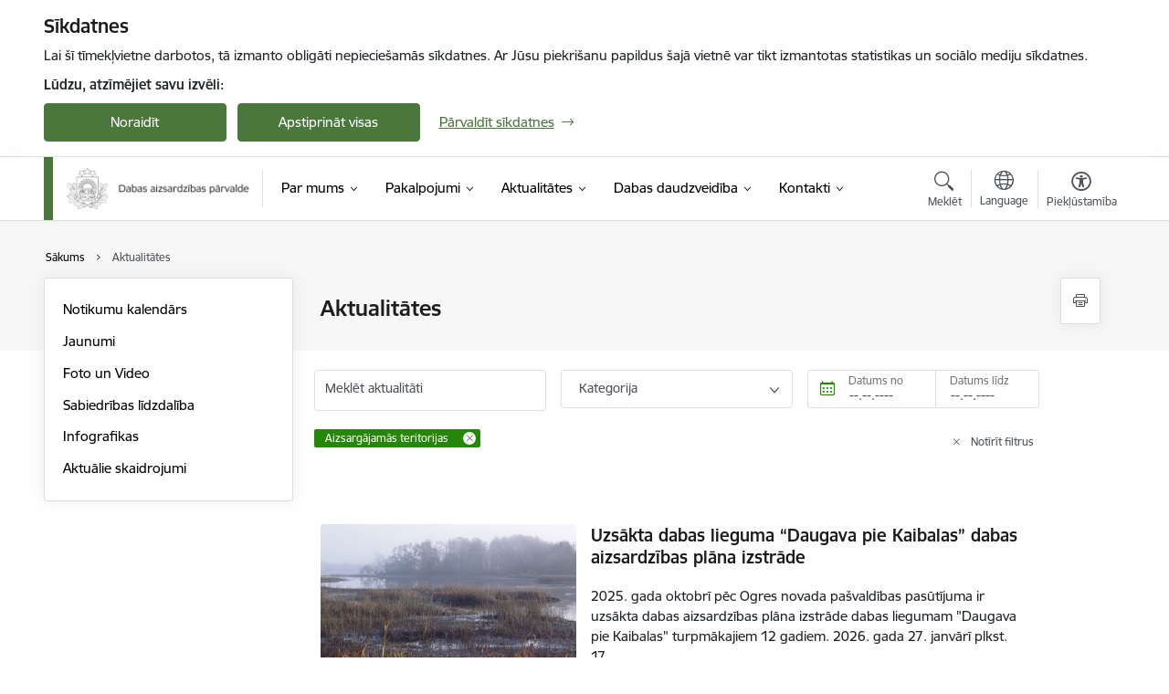

--- FILE ---
content_type: text/html; charset=UTF-8
request_url: https://www.daba.gov.lv/lv/jaunumi?category%5B325%5D=325
body_size: 51827
content:
<!DOCTYPE html>
<html lang="lv" dir="ltr" prefix="og: https://ogp.me/ns#" class="hidden">
  <head>
    <meta charset="utf-8" />
<script>window.dataLayer = window.dataLayer || [];function gtag(){dataLayer.push(arguments)};gtag("js", new Date());gtag("set", "developer_id.dMDhkMT", true);gtag("config", "G-V5LLQP65NL", {"groups":"default","page_placeholder":"PLACEHOLDER_page_location","allow_ad_personalization_signals":false});</script>
<link rel="canonical" href="https://www.daba.gov.lv/lv/jaunumi" />
<meta name="MobileOptimized" content="width" />
<meta name="HandheldFriendly" content="true" />
<meta name="viewport" content="width=device-width, initial-scale=1.0, minimum-scale=1.0" />
<link rel="preload" href="https://www.daba.gov.lv/themes/custom/ministry/assets/fonts/webfonts/356EBC_27_0.woff2" as="font" crossorigin="" />
<link rel="preload" href="https://www.daba.gov.lv/themes/custom/ministry/assets/fonts/webfonts/356EBC_2B_0.woff2" as="font" crossorigin="" />
<link rel="preload" href="https://www.daba.gov.lv/themes/custom/ministry/assets/fonts/webfonts/356EBC_29_0.woff2" as="font" crossorigin="" />
<style>:root {--brand-color: #4A773C;--brand-color01: #268707;--logo-color: #4A773C;}</style>
<style>#sliding-popup.sliding-popup-top { position: fixed; }</style>
<style>.footer_bg_img { background-image: url(https://www.daba.gov.lv/sites/daba/files/styles/front_bg/public/gallery_images/tvp_sajutu_bilde_dap_kempji.jpg?itok=4cPOE5DC); }</style>
<link rel="icon" href="/sites/daba/files/iesdtade_32x32px.png" type="image/png" />
<script src="/sites/daba/files/eu_cookie_compliance/eu_cookie_compliance.script.js?t8vf0h" defer></script>
<script>window.a2a_config=window.a2a_config||{};a2a_config.callbacks=[];a2a_config.overlays=[];a2a_config.templates={};</script>

    <title>Jaunumi | Dabas aizsardzības pārvalde</title>
    <link rel="stylesheet" media="all" href="/sites/daba/files/css/css_FBvJLstcxc7DzmZJvtfnU6MFIrWDHVGEw6Zf2WxuBQ0.css" />
<link rel="stylesheet" media="all" href="/sites/daba/files/css/css_9Q0cNVRtu1D_7_--9OQG3letlqPsE5Lrxj2rne3YUwY.css" />

    <script src="https://www.google.com/recaptcha/api.js?hl=lv&amp;render=explicit&amp;onload=drupalRecaptchaOnload" async defer></script>

  </head>
          
      <body data-theme="vides_aizsardzibas_un_regionalas_attistibas_ministrija" class="theme-authority role--anonymous with-subnav no-sidebar">
    <div id="skip">
      <a href="#content-area" class="visually-hidden focusable skip-link jump-to-main-navigation">
        Pāriet uz lapas saturu
      </a>
    </div>
    
      <div class="dialog-off-canvas-main-canvas" data-off-canvas-main-canvas>
    <div class="spinner-border spinner-border-sm ajax-loader hide"></div>


  <!-- ___ MAIN CONTENT GRID LOGIC  -->
                
  
<!-- ___ /MAIN CONTENT GRID LOGIC  -->

<div class="layout-container">

  <!-- ______________________ HEADER _______________________ -->
  <div class="header-wrapper">
  <div id="cookie-element-wrap"></div>
      <header id="header">
      <div class="container">
        <div id="header-region">
            <div id="block-ministry-branding" class="settings-tray-editable block-system block-ministry-branding" data-drupal-settingstray="editable">
  
    
                <a href="/lv" title="Dabas aizsardzības pārvalde" rel="home" class="site-logo logo-default" tabindex="0">
      <img src="/sites/daba/files/logo_1_lat.png" alt="Dabas aizsardzības pārvalde" />
    </a>
  
              <a href="/lv" title="Dabas aizsardzības pārvalde" rel="home" class="site-logo logo-white" tabindex="0">
      <img src="/sites/daba/files/logo_4_lat_0.png" alt="Dabas aizsardzības pārvalde" />
    </a>
  
              <a href="/lv" title="Dabas aizsardzības pārvalde" rel="home" class="site-logo logo-black" tabindex="0">
      <img src="/sites/daba/files/logo_1_lat.png" alt="Dabas aizsardzības pārvalde" />
    </a>
  
              <a href="/lv" title="Dabas aizsardzības pārvalde" rel="home" class="site-logo logo-yellow" tabindex="0">
      <img src="/sites/daba/files/mazais-lv_0.png" alt="Dabas aizsardzības pārvalde" />
    </a>
  
</div>
<div id="block-menucustomblock" class="settings-tray-editable block-menu-custom block-menucustomblock" data-drupal-settingstray="editable">
  
    
      


<nav class="navbar navbar-expand-xl" aria-label="Galvenā navigācija">
  <button class="navbar-toggler" type="button" data-toggle="collapse" data-target="#mobileMenuElement" aria-controls="mobileMenuElement" aria-expanded="false" aria-label="Toggle navigation">
    <span class="fal icon-bars"></span>
    <span class="menu-mobile-text d-none d-sm-block d-md-none d-flex justify-content-center flex-column">
        Izvēlne
    </span>
  </button>

    <div class="menu-mobile-tab">
    <span class="fal icon-bars"></span>
    <span class="navbar-toggler-text">Izvēlne</span>
  </div>

  <div class="collapse navbar-collapse" id="mobileMenuElement">
    <div id="menu-tree-main">

      <div id="menu-tree-mobile">
        <div id="menu-header">
          <div class="close-menu rounded-circle" data-toggle="collapse" data-target="#mobileMenuElement" aria-controls="mobileMenuElement" aria-expanded="false" aria-label="Toggle navigation">
            <span class="icon-times"></span>
          </div>
        </div>

        <div class="menu-mobile-current-title">
          <div class="menu-title"></div>
          <div class="back-menu">
            <div class="back-icon icon-level-back"></div>
            <div class="back-text">Atpakaļ</div>
          </div>
          <div class="history-tree">
          </div>
        </div>

        <ul class="main-nav">
        </ul>

        <div class="placeholder-user-tools-language"></div>
        <div class="placeholder-user-tools-settings"></div>

        <ul id="nav-initial">
                      <li class=" has-children nav-item">
                              <a href="/lv/par-mums"   data-uuid="bef6ef1f-c000-4d6f-8847-9556b0bb20b9" class="nav-link">
                  Par mums
                                  </a>
                <ul class="child-nav" data-uuid="bef6ef1f-c000-4d6f-8847-9556b0bb20b9">
                                            <li data-uuid="fee241d3-3887-4fae-8aba-e089e5ae5a63" class="nav-item mobile-without-children">
      <a href="/lv/darbinieks/laura-anteina"   class="nav-link">
      Vadība
            </a>
    </li>
  
                                            <li data-uuid="e405a097-5321-4511-b127-cfc15be06480" class="nav-item mobile-without-children">
      <a href="/lv/struktura"   class="nav-link">
      Struktūra
            </a>
    </li>
  
                                            <li data-parent-uuid="9b2125c6-44d6-467b-9510-e5072c88a788" class="has-children nav-item">
      <a href="/lv/darbibas-jomas"   data-uuid="9b2125c6-44d6-467b-9510-e5072c88a788" class="nav-link">
        Darbības jomas
              </a>
      <ul class="child-nav" data-uuid="9b2125c6-44d6-467b-9510-e5072c88a788">
                        <li data-uuid="23461aad-ce48-42db-b490-0d67b76607ea" class="nav-item mobile-without-children">
      <a href="/lv/funkcijas-un-uzdevumi"   class="nav-link">
      Funkcijas un uzdevumi
            </a>
    </li>
  
                        <li data-uuid="cc4d846d-ac61-41a7-9bc1-4d1ae2ad78e5" class="nav-item mobile-without-children">
      <a href="/lv/darbibas-strategija"   class="nav-link">
      Darbības stratēģija
            </a>
    </li>
  
              </ul>
    </li>
  
                                            <li data-parent-uuid="56fe82d0-f7e4-4b82-a6f3-2d9b6e95a215" class="has-children nav-item">
      <a href="/lv/publikacijas-un-parskati-0"   data-uuid="56fe82d0-f7e4-4b82-a6f3-2d9b6e95a215" class="nav-link">
        Publikācijas un pārskati
              </a>
      <ul class="child-nav" data-uuid="56fe82d0-f7e4-4b82-a6f3-2d9b6e95a215">
                        <li data-uuid="0e61aefb-4b81-4b54-88f7-2c8d358387a4" class="nav-item mobile-without-children">
      <a href="/lv/vides-monitoringa-programma"   class="nav-link">
      Vides monitoringa programma
            </a>
    </li>
  
                        <li data-parent-uuid="008bd567-1e25-4faf-a222-9e4cbbc6e447" class="has-children nav-item">
      <a href="/lv/parskati-un-zinojumi"   data-uuid="008bd567-1e25-4faf-a222-9e4cbbc6e447" class="nav-link">
        Pārskati un ziņojumi
              </a>
      <ul class="child-nav" data-uuid="008bd567-1e25-4faf-a222-9e4cbbc6e447">
                        <li data-uuid="f966b995-7593-4882-87d8-662e04f7d3ca" class="nav-item mobile-without-children">
      <a href="/lv/miti-par-aizsargajamam-mezu-teritorijam"   class="nav-link">
      Mīti par aizsargājamām mežu teritorijām
            </a>
    </li>
  
                        <li data-uuid="02e8448f-aadf-4490-89d5-52972d816378" class="nav-item mobile-without-children">
      <a href="/lv/biologiskas-daudzveidibas-monitoringa-parskati"   class="nav-link">
      Bioloģiskās daudzveidības pārskati
            </a>
    </li>
  
                        <li data-uuid="b485e2c1-61dc-430c-9e8c-aed654406ae2" class="nav-item mobile-without-children">
      <a href="/lv/aizsargajamo-teritoriju-platiba"   class="nav-link">
      Aizsargājamo teritoriju platība
            </a>
    </li>
  
                        <li data-uuid="fd1e60d9-3183-4239-af0e-3789b46b06f7" class="nav-item mobile-without-children">
      <a href="/lv/nemedijamo-sugu-ieguve"   class="nav-link">
      Nemedījamo sugu ieguve
            </a>
    </li>
  
                        <li data-uuid="3ef08f4d-26d5-4ebd-9950-3e426e65a524" class="nav-item mobile-without-children">
      <a href="/lv/zinojumi-eiropas-komisijai"   class="nav-link">
      Ziņojumi Eiropas Komisijai
            </a>
    </li>
  
                        <li data-uuid="795ec80c-13f3-4fe4-9163-fdafc29a5d91" class="nav-item mobile-without-children">
      <a href="/lv/klientu-apmierinatibas-aptaujas"   class="nav-link">
      Klientu apmierinātības aptaujas
            </a>
    </li>
  
              </ul>
    </li>
  
                        <li data-parent-uuid="369ce602-e23d-4f42-9cbd-4ae565e78c5d" class="has-children nav-item">
      <a href="/lv/informativie-materiali"   data-uuid="369ce602-e23d-4f42-9cbd-4ae565e78c5d" class="nav-link">
        Informatīvie materiāli
              </a>
      <ul class="child-nav" data-uuid="369ce602-e23d-4f42-9cbd-4ae565e78c5d">
                        <li data-uuid="bb6e7a43-9005-4662-bb8c-89016835f2a6" class="nav-item mobile-without-children">
      <a href="/lv/ekrantapetes"   class="nav-link">
      Ekrāntapetes
            </a>
    </li>
  
                        <li data-uuid="9ec79183-7590-46a5-b6e5-13879dc04fcb" class="nav-item mobile-without-children">
      <a href="/lv/informativo-materialu-katalogs"   class="nav-link">
      Informatīvo materiālu katalogs
            </a>
    </li>
  
              </ul>
    </li>
  
                        <li data-uuid="2f3dc58b-0397-49fa-83ec-ae2fff214452" class="nav-item mobile-without-children">
      <a href="/lv/iadt-vienotais-stils"   class="nav-link">
      ĪADT vienotais stils
            </a>
    </li>
  
                        <li data-uuid="f8354805-39fe-4abd-977f-e9694efe41ad" class="nav-item mobile-without-children">
      <a href="/lv/publiskie-parskati"   class="nav-link">
      Publiskie pārskati
            </a>
    </li>
  
              </ul>
    </li>
  
                                            <li data-parent-uuid="b1a5a936-9b32-4a39-abda-2bae04db533b" class="has-children nav-item">
      <a href="/lv/petijumi"   data-uuid="b1a5a936-9b32-4a39-abda-2bae04db533b" class="nav-link">
        Pētījumi
              </a>
      <ul class="child-nav" data-uuid="b1a5a936-9b32-4a39-abda-2bae04db533b">
                        <li data-uuid="e52d70af-e7d7-42ff-b833-cc6cd695cfb4" class="nav-item mobile-without-children">
      <a href="/lv/materiali"   class="nav-link">
      Materiāli
            </a>
    </li>
  
                        <li data-uuid="2ab98378-41b3-4031-a672-e339ba986509" class="nav-item mobile-without-children">
      <a href="/lv/temas-studentiem"   class="nav-link">
      Tēmas studentiem
            </a>
    </li>
  
              </ul>
    </li>
  
                                            <li data-parent-uuid="893a3a7b-f597-4f29-bba2-6c51585189b6" class="has-children nav-item">
      <a href="/lv/normativie-akti-0"   data-uuid="893a3a7b-f597-4f29-bba2-6c51585189b6" class="nav-link">
        Normatīvie akti
              </a>
      <ul class="child-nav" data-uuid="893a3a7b-f597-4f29-bba2-6c51585189b6">
                        <li data-uuid="3766fc56-da51-435c-903d-96fb4c3043f6" class="nav-item mobile-without-children">
      <a href="https://www.varam.gov.lv/lv/normativo-aktu-projekti-dabas-aizsardzibas-joma"  data-external-link="TRUE" class="nav-link">
      Normatīvo aktu projekti
            </a>
    </li>
  
                        <li data-uuid="0a9697d0-6341-475f-a4f6-a8c02b85422a" class="nav-item mobile-without-children">
      <a href="https://www.varam.gov.lv/lv/apstiprinatie-normativie-akti"  data-external-link="TRUE" class="nav-link">
      Nozares normatīvie akti
            </a>
    </li>
  
                        <li data-uuid="75fcd3e4-a7b8-46cf-b50a-e9858b1d0eba" class="nav-item mobile-without-children">
      <a href="/lv/parvaldes-izdotie-normativie-akti"   class="nav-link">
      Pārvaldes izdotie normatīvie akti
            </a>
    </li>
  
                        <li data-uuid="723d3775-8b9a-4198-8e5d-f218aa2fcff0" class="nav-item mobile-without-children">
      <a href="/lv/apkopojumi-un-skaidrojumi"   class="nav-link">
      Apkopojumi un skaidrojumi
            </a>
    </li>
  
                        <li data-uuid="735bb750-ff7b-4c2a-a962-8c89d5400ab0" class="nav-item mobile-without-children">
      <a href="/lv/eiropas-savienibas-regulejums"   class="nav-link">
      Eiropas Savienības regulējums
            </a>
    </li>
  
              </ul>
    </li>
  
                                            <li data-uuid="cbf5fde2-eac3-449a-8e71-9bcbb276462b" class="nav-item mobile-without-children">
      <a href="/lv/trauksmes-celsana"   class="nav-link">
      Trauksmes celšana
            </a>
    </li>
  
                                            <li data-uuid="7f0dfc50-3cf4-4606-9bcb-831eb7e57d95" class="nav-item mobile-without-children">
      <a href="/lv/etika"   class="nav-link">
      Ētika
            </a>
    </li>
  
                                            <li data-uuid="7c697122-837b-4810-a34b-f309aae76f1c" class="nav-item mobile-without-children">
      <a href="/lv/starptautiska-sadarbiba"   class="nav-link">
      Starptautiskā sadarbība
            </a>
    </li>
  
                                            <li data-uuid="483493d4-9986-4640-8ba0-84057faf08b6" class="nav-item mobile-without-children">
      <a href="/lv/budzets"   class="nav-link">
      Budžets
            </a>
    </li>
  
                                            <li data-parent-uuid="a7647904-173b-455e-b736-d00431381d54" class="has-children nav-item">
      <a href="/lv/ipasumi"   data-uuid="a7647904-173b-455e-b736-d00431381d54" class="nav-link">
        Īpašumi
              </a>
      <ul class="child-nav" data-uuid="a7647904-173b-455e-b736-d00431381d54">
                        <li data-uuid="c751fc2e-f8c6-4f4e-a001-2d8cdaf6d09e" class="nav-item mobile-without-children">
      <a href="/lv/nomatie-nekustamie-ipasumi"   class="nav-link">
      Nomātie nekustamie īpašumi
            </a>
    </li>
  
                        <li data-uuid="99156685-ab7a-4c72-bcda-bba8777beee6" class="nav-item mobile-without-children">
      <a href="/lv/iznomatie-nekustamie-ipasumi"   class="nav-link">
      Iznomātie nekustamie īpašumi
            </a>
    </li>
  
                        <li data-uuid="0e3b4433-68f5-44c7-a691-e4d55536e562" class="nav-item mobile-without-children">
      <a href="/lv/sludinajumi"   class="nav-link">
      Sludinājumi
            </a>
    </li>
  
                        <li data-uuid="4f09986d-a330-4310-b002-ccf6210c6aa1" class="nav-item mobile-without-children">
      <a href="/lv/izsolu-rezultati"   class="nav-link">
      Izsoļu rezultāti
            </a>
    </li>
  
              </ul>
    </li>
  
                                            <li data-uuid="6d7452ac-3c15-43f2-b4bf-08497eb14a49" class="nav-item mobile-without-children">
      <a href="/lv/iepirkumi"   class="nav-link">
      Iepirkumi
            </a>
    </li>
  
                                            <li data-uuid="113bbd3d-26d8-4775-a86a-c5eb86119514" class="nav-item mobile-without-children">
      <a href="/lv/vakances"   class="nav-link">
      Vakances
            </a>
    </li>
  
                                            <li data-uuid="569ffd8f-4461-4ee2-8819-17489ecb3352" class="nav-item mobile-without-children">
      <a href="/lv/projekti"   class="nav-link">
      Projekti
            </a>
    </li>
  
                                            <li data-uuid="449300a8-b9a3-42b1-be53-db28ff24138b" class="nav-item mobile-without-children">
      <a href="/lv/logo"   class="nav-link">
      Logo
            </a>
    </li>
  
                                            <li data-uuid="441d24bd-221c-460a-bc8a-e36241b5c55c" class="nav-item mobile-without-children">
      <a href="/lv/vesture"   class="nav-link">
      Vēsture
            </a>
    </li>
  
                                  </ul>
                          </li>
                      <li class=" has-children nav-item">
                              <a href="/lv/pakalpojumi-0"   data-uuid="45f565be-4c61-4351-a3fe-38e1cef168c0" class="nav-link">
                  Pakalpojumi
                                  </a>
                <ul class="child-nav" data-uuid="45f565be-4c61-4351-a3fe-38e1cef168c0">
                                            <li data-parent-uuid="719ebc68-a2bc-410f-9a9a-9e9665f1113f" class="has-children nav-item">
      <a href="/lv/atlaujas-un-saskanojumi"   data-uuid="719ebc68-a2bc-410f-9a9a-9e9665f1113f" class="nav-link">
        Atļaujas un saskaņojumi
              </a>
      <ul class="child-nav" data-uuid="719ebc68-a2bc-410f-9a9a-9e9665f1113f">
                        <li data-uuid="ad4a3da3-7792-481d-bdda-0d063f128181" class="nav-item mobile-without-children">
      <a href="/pakalpojumi/cites-0"   class="nav-link">
      CITES
            </a>
    </li>
  
                        <li data-uuid="8145049b-75b4-4643-9687-c87de7068197" class="nav-item mobile-without-children">
      <a href="/lv/darbibas-dabas-teritorijas"   class="nav-link">
      Darbības dabas teritorijās
            </a>
    </li>
  
                        <li data-uuid="d0993367-ef5f-4674-a67d-5d7943451476" class="nav-item mobile-without-children">
      <a href="/pakalpojumi/darbibas-ar-sugam-un-biotopiem-0"   class="nav-link">
      Darbības ar sugām un biotopiem
            </a>
    </li>
  
              </ul>
    </li>
  
                                            <li data-uuid="3f10f25e-7f6b-486f-bd97-304db97c2819" class="nav-item mobile-without-children">
      <a href="/lv/pakalpojumi/kompensacijas-0"   class="nav-link">
      Kompensācijas
            </a>
    </li>
  
                                            <li data-uuid="091bdc88-ebd3-49f1-b071-c6aa2563cb1a" class="nav-item mobile-without-children">
      <a href="/lv/pakalpojumi/dabas-ekspertu-sertificesana"   class="nav-link">
      Dabas ekspertu sertificēšana
            </a>
    </li>
  
                                            <li data-uuid="950860b6-5f15-4f90-baaf-431db62e9c31" class="nav-item mobile-without-children">
      <a href="/lv/dabas-datu-sistema-ozols-0"   class="nav-link">
      Dabas dati
            </a>
    </li>
  
                                            <li data-uuid="2f3900b4-adf2-400d-b76d-92bd54d69be4" class="nav-item mobile-without-children">
      <a href="/lv/publisko-maksas-pakalpojumu-cenradis"   class="nav-link">
      Publisko maksas pakalpojumu cenrādis
            </a>
    </li>
  
                                            <li data-uuid="a08fade6-06e0-49d3-908a-aab7bfafbb8e" class="nav-item mobile-without-children">
      <a href="/lv/mani-administrativa-parkapuma-procesi-un-naudas-sodu-nomaksa"   class="nav-link">
      Mani administratīvā pārkāpuma procesi un naudas sodu nomaksa
            </a>
    </li>
  
                                            <li data-uuid="61173067-b192-4563-b3b1-fe49b078fd18" class="nav-item mobile-without-children">
      <a href="/lv/strategiskas-ietekmes-uz-vidi-novertejums"   class="nav-link">
      Stratēģiskās ietekmes uz vidi novērtējums
            </a>
    </li>
  
                                  </ul>
                          </li>
                      <li class="active-trail has-children nav-item">
                              <a href="/lv/jaunumi"   data-uuid="503e1f99-f2ca-4ae6-92cc-0a9a508284e2" class="nav-link">
                  Aktualitātes
                                  </a>
                <ul class="child-nav" data-uuid="503e1f99-f2ca-4ae6-92cc-0a9a508284e2">
                                            <li data-uuid="c28c4459-5c50-4593-8451-af9aa8a75c5e" class="nav-item mobile-without-children">
      <a href="/lv/notikumu-kalendars-old"   class="nav-link">
      Notikumu kalendārs
            </a>
    </li>
  
                                            <li data-uuid="0c3be975-156f-4499-b551-b71203398a2c" class="nav-item mobile-without-children">
      <a href="/lv/jaunumi"   class="nav-link">
      Jaunumi
            </a>
    </li>
  
                                            <li data-uuid="bbdd590a-6294-4af4-ae48-3935e9318406" class="nav-item mobile-without-children">
      <a href="/lv/galerijas"   class="nav-link">
      Foto un Video
            </a>
    </li>
  
                                            <li data-parent-uuid="a2b5a2cc-c016-43ce-905e-2eadbeb2f805" class="has-children nav-item">
      <a href="/lv/sabiedribas-lidzdaliba"   data-uuid="a2b5a2cc-c016-43ce-905e-2eadbeb2f805" class="nav-link">
        Sabiedrības līdzdalība
              </a>
      <ul class="child-nav" data-uuid="a2b5a2cc-c016-43ce-905e-2eadbeb2f805">
                        <li data-parent-uuid="349eaf6f-0f71-49ea-9384-c8066c390abe" class="has-children nav-item">
      <a href="/lv/publiski-apspriezamie-dokumenti"   data-uuid="349eaf6f-0f71-49ea-9384-c8066c390abe" class="nav-link">
        Publiski apspriežamie dokumenti
              </a>
      <ul class="child-nav" data-uuid="349eaf6f-0f71-49ea-9384-c8066c390abe">
                        <li data-uuid="99722e38-fac5-4024-b5d9-03801ce9c5f4" class="nav-item mobile-without-children">
      <a href="/lv/biotopu-aizsardzibas-plani"   class="nav-link">
      Biotopu aizsardzības plāni
            </a>
    </li>
  
                        <li data-uuid="56e716b9-7d7e-4085-a2cd-e0ab2079a4c5" class="nav-item mobile-without-children">
      <a href="/lv/parskati-par-sugu-un-biotopu-stavokli-2019-2024-gada"   class="nav-link">
      Pārskati par sugu un biotopu stāvokli 2019.-2024. gadā
            </a>
    </li>
  
              </ul>
    </li>
  
                        <li data-uuid="471788b1-1e36-430c-93ac-7771ae49f03b" class="nav-item mobile-without-children">
      <a href="/lv/konsultativas-grupas"   class="nav-link">
      Konsultatīvās grupas
            </a>
    </li>
  
                        <li data-uuid="5add1ad5-132b-4188-9a08-bd2369617812" class="nav-item mobile-without-children">
      <a href="/lv/konsultativas-padomes"   class="nav-link">
      Konsultatīvās padomes
            </a>
    </li>
  
                        <li data-uuid="4625a0fc-ca5d-43e6-aa65-77cc396e1481" class="nav-item mobile-without-children">
      <a href="/lv/lidzdarbibas-ligumi"   class="nav-link">
      Līdzdarbības līgumi
            </a>
    </li>
  
                        <li data-uuid="4586b84a-8871-4cca-a861-05779b123c9d" class="nav-item mobile-without-children">
      <a href="/lv/programma-no-koka-uz-koku-0"   class="nav-link">
      Programma “No koka uz koku”
            </a>
    </li>
  
                        <li data-uuid="1ad82036-ac92-4b1a-8318-27e40c100985" class="nav-item mobile-without-children">
      <a href="/lv/daba-ejot-ko-atnesi-aiznes"   class="nav-link">
      Dabā ejot, ko atnesi, to aiznes!
            </a>
    </li>
  
                        <li data-uuid="a433dc59-0d7d-46ca-96b4-cfd1b5a2b658" class="nav-item mobile-without-children">
      <a href="/lv/pieteikt-dizkoku"   class="nav-link">
      Pieteikt dižkoku
            </a>
    </li>
  
                        <li data-uuid="59cfaebf-6f8f-4791-ba36-e29b7243ea0b" class="nav-item mobile-without-children">
      <a href="/lv/roni-liedaga-ka-rikoties"   class="nav-link">
      Roņi liedagā – kā rīkoties
            </a>
    </li>
  
                        <li data-uuid="d1700547-c057-422a-b69d-3c19f1d23f01" class="nav-item mobile-without-children">
      <a href="/lv/misija-krupis"   class="nav-link">
      Misija – KRUPIS
            </a>
    </li>
  
                        <li data-uuid="164fd89d-3d42-4600-b730-79b179b96228" class="nav-item mobile-without-children">
      <a href="/lv/jaunie-reindzeri"   class="nav-link">
      Jaunie reindžeri
            </a>
    </li>
  
                        <li data-uuid="7e96d758-9d57-4f63-905f-8e548ad764d9" class="nav-item mobile-without-children">
      <a href="/lv/daru-labu-dabai"   class="nav-link">
      Daru labu dabai
            </a>
    </li>
  
                        <li data-uuid="3df247ed-69ef-4a31-89c9-47684f762b9a" class="nav-item mobile-without-children">
      <a href="/lv/sabiedriskais-monitorings"   class="nav-link">
      Sabiedriskais monitorings
            </a>
    </li>
  
              </ul>
    </li>
  
                                            <li data-uuid="09079a19-2943-4ab3-a211-dd9f43daecee" class="nav-item mobile-without-children">
      <a href="/lv/infografikas"   class="nav-link">
      Infografikas
            </a>
    </li>
  
                                            <li data-uuid="9b77a422-f668-4f58-b026-eedbedf2c200" class="nav-item mobile-without-children">
      <a href="/lv/aktualie-skaidrojumi"   class="nav-link">
      Aktuālie skaidrojumi
            </a>
    </li>
  
                                  </ul>
                          </li>
                      <li class=" has-children nav-item">
                              <a href="/lv/dabas-daudzveidiba"   data-uuid="8184f21a-4c60-405f-a789-26b75b93b862" class="nav-link">
                  Dabas daudzveidība
                                  </a>
                <ul class="child-nav" data-uuid="8184f21a-4c60-405f-a789-26b75b93b862">
                                            <li data-parent-uuid="adcda5ed-2989-49bb-88d4-ced08fae29f1" class="has-children nav-item">
      <a href="/lv/biologiska-daudzveidiba"   data-uuid="adcda5ed-2989-49bb-88d4-ced08fae29f1" class="nav-link">
        Bioloģiskā daudzveidība
              </a>
      <ul class="child-nav" data-uuid="adcda5ed-2989-49bb-88d4-ced08fae29f1">
                        <li data-uuid="748a2090-9201-4e08-b144-ece5d2d64165" class="nav-item mobile-without-children">
      <a href="/lv/genetiska-daudzveidiba"   class="nav-link">
      Ģenētiskā daudzveidība
            </a>
    </li>
  
                        <li data-parent-uuid="977e3ab2-f549-4cce-ae65-f3bf8e25b32f" class="has-children nav-item">
      <a href="/lv/sugu-daudzveidiba"   data-uuid="977e3ab2-f549-4cce-ae65-f3bf8e25b32f" class="nav-link">
        Sugu daudzveidība
              </a>
      <ul class="child-nav" data-uuid="977e3ab2-f549-4cce-ae65-f3bf8e25b32f">
                        <li data-uuid="9e6e445e-e373-411b-ace0-e847fc3cdf90" class="nav-item mobile-without-children">
      <a href="/lv/aizsargajamas-sugas"   class="nav-link">
      Aizsargājamās sugas
            </a>
    </li>
  
                        <li data-uuid="9e8a4524-8253-478b-a65c-a7891c693499" class="nav-item mobile-without-children">
      <a href="/lv/invazivas-sugas"   class="nav-link">
      Invazīvās sugas
            </a>
    </li>
  
                        <li data-uuid="54b45fad-f758-4651-add4-863c6c100260" class="nav-item mobile-without-children">
      <a href="/lv/sveszemju-sugas"   class="nav-link">
      Svešzemju sugas
            </a>
    </li>
  
              </ul>
    </li>
  
                        <li data-parent-uuid="d7671206-6350-460c-a6dc-3f69a6ccdf61" class="has-children nav-item">
      <a href="/lv/ekosistemu-daudzveidiba"   data-uuid="d7671206-6350-460c-a6dc-3f69a6ccdf61" class="nav-link">
        Ekosistēmu daudzveidība
              </a>
      <ul class="child-nav" data-uuid="d7671206-6350-460c-a6dc-3f69a6ccdf61">
                        <li data-uuid="f002b1f5-b06d-46f5-900b-f31962df159a" class="nav-item mobile-without-children">
      <a href="/lv/aizsargajamie-biotopi"   class="nav-link">
      Aizsargājamie biotopi
            </a>
    </li>
  
                        <li data-uuid="ebe91110-c072-4496-8a2e-85bfbb4cb8bd" class="nav-item mobile-without-children">
      <a href="/lv/ekosistemu-pakalpojumi"   class="nav-link">
      Ekosistēmu pakalpojumi
            </a>
    </li>
  
              </ul>
    </li>
  
                        <li data-uuid="dd95e892-a7f5-4b25-a01c-317a49353878" class="nav-item mobile-without-children">
      <a href="/lv/ainavu-daudzveidiba"   class="nav-link">
      Ainavu daudzveidība
            </a>
    </li>
  
              </ul>
    </li>
  
                                            <li data-parent-uuid="42ac6397-5a89-41f4-b0b4-8fc9ccfcb511" class="has-children nav-item">
      <a href="/lv/biologiskas-daudzveidibas-monitorings"   data-uuid="42ac6397-5a89-41f4-b0b4-8fc9ccfcb511" class="nav-link">
        Bioloģiskās daudzveidības monitorings
              </a>
      <ul class="child-nav" data-uuid="42ac6397-5a89-41f4-b0b4-8fc9ccfcb511">
                        <li data-uuid="a2a1bbef-257d-48aa-925e-9b50c45315d8" class="nav-item mobile-without-children">
      <a href="/lv/natura-2000-vietu-monitoringa-metodikas"   class="nav-link">
      Natura 2000 vietu monitoringa metodikas
            </a>
    </li>
  
                        <li data-uuid="5f7ad6dd-78e3-4a83-8cfc-0cdc38438d7d" class="nav-item mobile-without-children">
      <a href="/lv/fona-monitoringa-metodikas"   class="nav-link">
      Fona monitoringa metodikas
            </a>
    </li>
  
                        <li data-uuid="600dcffd-ef73-4c93-ac42-20a4b1cafcb4" class="nav-item mobile-without-children">
      <a href="/lv/speciala-monitoringa-metodikas"   class="nav-link">
      Speciālā monitoringa metodikas
            </a>
    </li>
  
                        <li data-uuid="09e19fc1-d7a6-449b-b2a0-19cc8ab0c584" class="nav-item mobile-without-children">
      <a href="/lv/invazivo-sugu-monitoringa-metodikas"   class="nav-link">
      Invazīvo sugu monitoringa metodikas
            </a>
    </li>
  
                        <li data-uuid="5ad9f41e-e66c-42eb-8b78-36f049cb4693" class="nav-item mobile-without-children">
      <a href="/lv/biotopu-kartesanas-metodikas-0"   class="nav-link">
      Biotopu kartēšanas metodikas
            </a>
    </li>
  
              </ul>
    </li>
  
                                            <li data-uuid="c7c3eab1-7d63-47a2-9349-e173948f1eaa" class="nav-item mobile-without-children">
      <a href="/lv/biologiskas-daudzveidibas-monitoringa-parskati"   class="nav-link">
      Bioloģiskās daudzveidības monitoringa pārskati
            </a>
    </li>
  
                                            <li data-parent-uuid="da694689-5cd0-4555-ac44-6635fb6c687e" class="has-children nav-item">
      <a href="/lv/dabas-teritoriju-parvaldiba"   data-uuid="da694689-5cd0-4555-ac44-6635fb6c687e" class="nav-link">
        Dabas teritoriju pārvaldība
              </a>
      <ul class="child-nav" data-uuid="da694689-5cd0-4555-ac44-6635fb6c687e">
                        <li data-parent-uuid="e0783324-bd67-4bc7-ab44-7b04da3996eb" class="has-children nav-item">
      <a href="/lv/par-ipasi-aizsargajamam-dabas-teritorijam"   data-uuid="e0783324-bd67-4bc7-ab44-7b04da3996eb" class="nav-link">
        Teritoriju apraksti
              </a>
      <ul class="child-nav" data-uuid="e0783324-bd67-4bc7-ab44-7b04da3996eb">
                        <li data-uuid="4eda29f0-0092-45a9-a824-87544ed9c9b8" class="nav-item mobile-without-children">
      <a href="/lv/4-nacionalie-parki"   class="nav-link">
      4 nacionālie parki
            </a>
    </li>
  
                        <li data-uuid="104efd0f-0005-4742-b1fa-6c1e777b1522" class="nav-item mobile-without-children">
      <a href="/lv/1-biosferas-rezervats"   class="nav-link">
      1 biosfēras rezervāts
            </a>
    </li>
  
                        <li data-uuid="1bdb2db0-f66a-4377-999d-7c664c216b3f" class="nav-item mobile-without-children">
      <a href="/lv/42-dabas-parki"   class="nav-link">
      42 dabas parki
            </a>
    </li>
  
                        <li data-uuid="06681659-a52d-4f33-94b5-c7657db6d938" class="nav-item mobile-without-children">
      <a href="/lv/10-aizsargajamo-ainavu-apvidi"   class="nav-link">
      10 aizsargājamo ainavu apvidi
            </a>
    </li>
  
                        <li data-uuid="c94f6f44-3aa3-48bf-a266-8bb885127b4b" class="nav-item mobile-without-children">
      <a href="/lv/372-dabas-liegumi"   class="nav-link">
      372 dabas liegumi
            </a>
    </li>
  
                        <li data-uuid="85454deb-ed2e-43b1-90bb-cba1add173bb" class="nav-item mobile-without-children">
      <a href="/lv/4-dabas-rezervati"   class="nav-link">
      4 dabas rezervāti
            </a>
    </li>
  
                        <li data-uuid="13253fe9-2135-4436-a2d5-dac10252001e" class="nav-item mobile-without-children">
      <a href="/lv/7-aizsargajamas-juras-teritorijas"   class="nav-link">
      7 aizsargājamās jūras teritorijas
            </a>
    </li>
  
                        <li data-uuid="363ac4b7-f9fc-4dce-8e13-5adb74f24d84" class="nav-item mobile-without-children">
      <a href="/lv/dabas-pieminekli-aizsargajamie-koki-jeb-dizkoki"   class="nav-link">
      Dabas pieminekļi - aizsargājamie koki jeb dižkoki
            </a>
    </li>
  
                        <li data-uuid="655fa4ee-2029-40a8-8a74-2557b3359205" class="nav-item mobile-without-children">
      <a href="/lv/dabas-pieminekli-83-dendrologiskie-stadijumi"   class="nav-link">
      Dabas pieminekļi - 83 dendroloģiskie stādījumi
            </a>
    </li>
  
                        <li data-uuid="4bae697f-2191-4e21-ad1a-b00ca986fc5a" class="nav-item mobile-without-children">
      <a href="/lv/dabas-pieminekli-174-geologiskie-objekti"   class="nav-link">
      Dabas pieminekļi - 174 ģeoloģiskie objekti
            </a>
    </li>
  
                        <li data-uuid="f224f91b-c60b-4a7a-94a6-4274e8aec886" class="nav-item mobile-without-children">
      <a href="/lv/dabas-pieminekli-63-alejas"   class="nav-link">
      Dabas pieminekļi - 63 alejas
            </a>
    </li>
  
              </ul>
    </li>
  
                        <li data-uuid="85ea67f2-f726-4370-b0a5-0130c505d97b" class="nav-item mobile-without-children">
      <a href="/lv/teritoriju-parvaldiba"   class="nav-link">
      Teritoriju pārvaldība
            </a>
    </li>
  
                        <li data-uuid="f4cefd28-6f31-433b-b71d-c57c6c5fb390" class="nav-item mobile-without-children">
      <a href="/lv/sezonalie-liegumi"   class="nav-link">
      Sezonālie liegumi
            </a>
    </li>
  
                        <li data-uuid="44f96679-26f3-4e1a-b700-067f49704041" class="nav-item mobile-without-children">
      <a href="/lv/dabas-aizsardzibas-plani"   class="nav-link">
      Dabas aizsardzības plāni
            </a>
    </li>
  
                        <li data-uuid="771b7ec4-2436-437e-a63c-66f51cd557ea" class="nav-item mobile-without-children">
      <a href="/lv/natura-2000-teritorijas-latvija"   class="nav-link">
      Natura 2000
            </a>
    </li>
  
                        <li data-uuid="583f74c0-e632-4ea6-bf90-498395da160d" class="nav-item mobile-without-children">
      <a href="/lv/prioritaro-ricibu-programma-natura-2000-tiklam-latvija-2021-2027"   class="nav-link">
      Prioritāro rīcību programma Natura 2000 tīklam
            </a>
    </li>
  
                        <li data-uuid="6a151e37-a263-4b6c-8805-a7a82d5edaec" class="nav-item mobile-without-children">
      <a href="/lv/mikroliegumi"   class="nav-link">
      Mikroliegumi
            </a>
    </li>
  
                        <li data-uuid="40d820fe-bf70-4d3e-aa5d-a5fe131bb576" class="nav-item mobile-without-children">
      <a href="/lv/ramsar-mitraji"   class="nav-link">
      RAMSAR mitrāji
            </a>
    </li>
  
                        <li data-uuid="cb262444-4917-42d0-9eb0-35877565c034" class="nav-item mobile-without-children">
      <a href="/lv/apsaimniekosanas-pasakumu-metodikas"   class="nav-link">
      Apsaimniekošanas pasākumu metodikas
            </a>
    </li>
  
              </ul>
    </li>
  
                                            <li data-parent-uuid="764e8a3e-e7ba-490d-b040-9bf6834fa0b3" class="has-children nav-item">
      <a href="/lv/sugu-un-biotopu-apsaimniekosana"   data-uuid="764e8a3e-e7ba-490d-b040-9bf6834fa0b3" class="nav-link">
        Sugu un biotopu apsaimniekošana
              </a>
      <ul class="child-nav" data-uuid="764e8a3e-e7ba-490d-b040-9bf6834fa0b3">
                        <li data-uuid="3f83d142-d282-46b5-8f04-18778460f5e3" class="nav-item mobile-without-children">
      <a href="/lv/sugu-un-biotopu-aizsardzibas-plani"   class="nav-link">
      Sugu un biotopu aizsardzības plāni
            </a>
    </li>
  
                        <li data-uuid="dec2958c-d93f-4756-a5ff-e91cc40936ae" class="nav-item mobile-without-children">
      <a href="/lv/biotopu-saglabasanas-vadlinijas"   class="nav-link">
      Biotopu saglabāšanas vadlīnijas
            </a>
    </li>
  
                        <li data-uuid="0fe5c217-09d6-44c8-9221-4e1ee5387966" class="nav-item mobile-without-children">
      <a href="/lv/invazivo-sugu-parvaldibas-plani"   class="nav-link">
      Invazīvo sugu pārvaldības plāni
            </a>
    </li>
  
              </ul>
    </li>
  
                                            <li data-parent-uuid="9ca90b07-7d78-4978-9f28-e574f953d9d9" class="has-children nav-item">
      <a href="/lv/dabas-dati"   data-uuid="9ca90b07-7d78-4978-9f28-e574f953d9d9" class="nav-link">
        Dabas dati
              </a>
      <ul class="child-nav" data-uuid="9ca90b07-7d78-4978-9f28-e574f953d9d9">
                        <li data-uuid="68e13110-74ea-4192-ae77-e49a3be9d77d" class="nav-item mobile-without-children">
      <a href="/lv/dabas-datu-sistema-ozols"   class="nav-link">
      Dabas datu sistēma OZOLS
            </a>
    </li>
  
                        <li data-uuid="3ca9988d-f07a-41c2-ab86-817e44fb5c17" class="nav-item mobile-without-children">
      <a href="/lv/dabas-datu-veidnes"   class="nav-link">
      Dabas datu veidnes
            </a>
    </li>
  
              </ul>
    </li>
  
                                            <li data-parent-uuid="2828f0fc-990c-4150-931b-b1c9bb5f925c" class="has-children nav-item">
      <a href="/lv/cites"   data-uuid="2828f0fc-990c-4150-931b-b1c9bb5f925c" class="nav-link">
        CITES
              </a>
      <ul class="child-nav" data-uuid="2828f0fc-990c-4150-931b-b1c9bb5f925c">
                        <li data-uuid="72e41f1f-75e2-45e4-818f-12d00781f322" class="nav-item mobile-without-children">
      <a href="/lv/cites-pasaule-un-latvija"   class="nav-link">
      CITES pasaulē un Latvijā
            </a>
    </li>
  
                        <li data-uuid="00c232a8-fda4-4c83-bdd7-4009b0a6eaee" class="nav-item mobile-without-children">
      <a href="/lv/cites-sugas"   class="nav-link">
      CITES sugas
            </a>
    </li>
  
                        <li data-uuid="c609e7a0-56eb-4801-ac7b-2d45892181a3" class="nav-item mobile-without-children">
      <a href="/lv/normativie-akti"   class="nav-link">
      Normatīvie akti
            </a>
    </li>
  
                        <li data-uuid="636faf51-e1f4-4424-8fd7-c1dbf4ac09d0" class="nav-item mobile-without-children">
      <a href="/lv/iznemumi"   class="nav-link">
      Izņēmumi
            </a>
    </li>
  
                        <li data-uuid="f8b4c08a-f2ac-4990-843d-5a79a5b65d11" class="nav-item mobile-without-children">
      <a href="/lv/atlaujas-un-sertifikati"   class="nav-link">
      Atļaujas un sertifikāti
            </a>
    </li>
  
                        <li data-uuid="476cad98-b4ea-46ac-ac0b-237721081236" class="nav-item mobile-without-children">
      <a href="/lv/registretie-dzivnieki-un-zoologiskie-darzi"   class="nav-link">
      Reģistrētie dzīvnieki un zooloģiskie dārzi
            </a>
    </li>
  
                        <li data-uuid="f555aca0-8c6a-41bc-aae1-6aa2bf1f4970" class="nav-item mobile-without-children">
      <a href="/lv/informativie-un-macibu-materiali"   class="nav-link">
      Noteicēji
            </a>
    </li>
  
              </ul>
    </li>
  
                                            <li data-parent-uuid="b7407772-9b3a-47ef-b911-0f8fcf3d9f66" class="has-children nav-item">
      <a href="/lv/dabas-eksperti"   data-uuid="b7407772-9b3a-47ef-b911-0f8fcf3d9f66" class="nav-link">
        Dabas eksperti
              </a>
      <ul class="child-nav" data-uuid="b7407772-9b3a-47ef-b911-0f8fcf3d9f66">
                        <li data-uuid="e36323f4-ec12-44e9-bc06-775f8c83fddc" class="nav-item mobile-without-children">
      <a href="/lv/zalaja-atjaunosanas-plana-izstrades-eksperti"   class="nav-link">
      Zālāja atjaunošanas plāna izstrādes eksperti
            </a>
    </li>
  
                        <li data-uuid="6ce45b19-0cf8-483f-bd1c-611e3bbf073a" class="nav-item mobile-without-children">
      <a href="/lv/katalogs"   class="nav-link">
      Ekspertu reģistrs
            </a>
    </li>
  
                        <li data-uuid="0c37b9d4-aaf5-4f1d-88c8-0a58aab02389" class="nav-item mobile-without-children">
      <a href="/lv/eksperta-atzinuma-saturs"   class="nav-link">
      Eksperta atzinuma saturs
            </a>
    </li>
  
                        <li data-uuid="fb74bf3a-d5d5-4275-8c36-bc40070e4dc4" class="nav-item mobile-without-children">
      <a href="/lv/sertificesanas-kartiba"   class="nav-link">
      Sertificēšanas kārtība
            </a>
    </li>
  
              </ul>
    </li>
  
                                            <li data-uuid="cd013d78-35bf-4ff4-bcb7-e28796392dd6" class="nav-item mobile-without-children">
      <a href="/lv/kompensacijas"   class="nav-link">
      Kompensācijas
            </a>
    </li>
  
                                            <li data-parent-uuid="59b08ef2-717b-41bc-879b-8d5f1bc18d15" class="has-children nav-item">
      <a href="/lv/dabas-izglitiba"   data-uuid="59b08ef2-717b-41bc-879b-8d5f1bc18d15" class="nav-link">
        Dabas izglītība
              </a>
      <ul class="child-nav" data-uuid="59b08ef2-717b-41bc-879b-8d5f1bc18d15">
                        <li data-uuid="d5712759-8bd4-4a42-82e1-da7af09252ff" class="nav-item mobile-without-children">
      <a href="/lv/dabas-centri"   class="nav-link">
      Dabas centri
            </a>
    </li>
  
                        <li data-uuid="a1c1f63d-8cc2-4d10-9743-5401e3db12f8" class="nav-item mobile-without-children">
      <a href="/lv/celojosas-izstades"   class="nav-link">
      Ceļojošās izstādes
            </a>
    </li>
  
                        <li data-uuid="a8631fc2-d831-478d-8177-c71d112b9934" class="nav-item mobile-without-children">
      <a href="/lv/dabas-koncertzale"   class="nav-link">
      Dabas koncertzāle
            </a>
    </li>
  
                        <li data-uuid="eb874b08-5652-4f43-a1c9-26ffb09be74b" class="nav-item mobile-without-children">
      <a href="/lv/gada-dabas-simboli"   class="nav-link">
      Gada dabas simboli
            </a>
    </li>
  
                        <li data-uuid="3ea8f564-2bad-4950-a4e3-e5035b6ffe3c" class="nav-item mobile-without-children">
      <a href="/lv/metodiskie-materiali"   class="nav-link">
      Metodiskie materiāli
            </a>
    </li>
  
              </ul>
    </li>
  
                                            <li data-parent-uuid="b19b8fb8-528f-4fa8-a533-db6a17b4e692" class="has-children nav-item">
      <a href="/lv/dabas-turisms"   data-uuid="b19b8fb8-528f-4fa8-a533-db6a17b4e692" class="nav-link">
        Dabas tūrisms
              </a>
      <ul class="child-nav" data-uuid="b19b8fb8-528f-4fa8-a533-db6a17b4e692">
                        <li data-uuid="6db20fec-e3f7-4801-8a33-e3d7aa0f309a" class="nav-item mobile-without-children">
      <a href="/lv/izvelies-ko-darit"   class="nav-link">
      Izvēlies, ko darīt
            </a>
    </li>
  
                        <li data-uuid="8cedd762-71bb-4f6b-a748-c5e227100af6" class="nav-item mobile-without-children">
      <a href="/lv/latvijas-dabas-turista-etikas-kodekss"   class="nav-link">
      Latvijas dabas tūrista ētikas kodekss
            </a>
    </li>
  
                        <li data-uuid="7672ec08-b5f3-4cf5-9034-f879e6cf824a" class="nav-item mobile-without-children">
      <a href="/lv/daba-ejot-ko-atnesi-aiznes"   class="nav-link">
      Dabā ejot, ko atnesi, to aiznes!
            </a>
    </li>
  
                        <li data-uuid="c93b6dd2-598e-43fa-b979-8f697fb0394e" class="nav-item mobile-without-children">
      <a href="/lv/mobila-lietotne"   class="nav-link">
      Mobilā lietotne
            </a>
    </li>
  
                        <li data-uuid="3cc2561a-28fe-4abf-915d-44c723175294" class="nav-item mobile-without-children">
      <a href="https://www.ligatnesdabastakas.lv/apmekletajiem/cenradis/"  data-external-link="TRUE" class="nav-link">
      Līgatnes dabas takas
            </a>
    </li>
  
                        <li data-uuid="4c891f6c-dbf8-42af-bb0a-fb34ed4c41f2" class="nav-item mobile-without-children">
      <a href="/lv/meztaka"   class="nav-link">
      Mežtaka
            </a>
    </li>
  
              </ul>
    </li>
  
                                  </ul>
                          </li>
                      <li class=" has-children nav-item">
                              <a href="/lv/dabas-aizsardzibas-parvaldes-dap-kontakti"   data-uuid="e72c8ad1-476c-495c-adc4-8bbc0a8b56a9" class="nav-link">
                  Kontakti
                                  </a>
                <ul class="child-nav" data-uuid="e72c8ad1-476c-495c-adc4-8bbc0a8b56a9">
                                            <li data-uuid="883ffdd4-8baa-46bf-bdec-dfa8d7e909a6" class="nav-item mobile-without-children">
      <a href="/lv/dabas-aizsardzibas-parvaldes-dap-kontakti"   class="nav-link">
      Iestādes kontakti
            </a>
    </li>
  
                                            <li data-uuid="22267555-0746-496c-a4d9-3491fa2354bc" class="nav-item mobile-without-children">
      <a href="/lv/darbinieki"   class="nav-link">
      Darbinieku kontakti
            </a>
    </li>
  
                                            <li data-uuid="0cec547f-6adf-445f-ac66-5af12c6ede2e" class="nav-item mobile-without-children">
      <a href="/lv/strukturvienibas"   class="nav-link">
      Struktūrvienību kontakti
            </a>
    </li>
  
                                            <li data-uuid="ee0ed1b0-e55c-415a-9786-b8f068987e23" class="nav-item mobile-without-children">
      <a href="/lv/regionalas-administracijas"   class="nav-link">
      Reģionālās administrācijas
            </a>
    </li>
  
                                            <li data-uuid="c8a4e9a2-d776-4d88-9999-00bd9e80a9c4" class="nav-item mobile-without-children">
      <a href="/lv/dabas-centri"   class="nav-link">
      Dabas centri
            </a>
    </li>
  
                                  </ul>
                          </li>
                  </ul>

      </div>

      <div id="menu-footer">
        <div class="close-menu-bottom rounded-circle" data-toggle="collapse" data-target="#mobileMenuElement" aria-controls="mobileMenuElement" aria-expanded="false" aria-label="Toggle navigation">
          <span class="icon-times"></span>
        </div>
      </div>

      <div id="menu-tree-full" class="level-0">
        <ul class="main-nav">
                                              <li class=" has-children nav-item" data-menu-link="bef6ef1f-c000-4d6f-8847-9556b0bb20b9">
            <a href="/lv/par-mums"  data-uuid="bef6ef1f-c000-4d6f-8847-9556b0bb20b9"  class="nav-link">
              <span class="item-title" >Par mums</span>
              <span class="item-desc">Īss apraksts par Dabas aizsardzības pārvaldi, tās darbības jomām, uzdevumiem un saistošajiem dokumentiem.</span>
            </a>
                                                <ul class="child-nav" data-uuid="bef6ef1f-c000-4d6f-8847-9556b0bb20b9">
                                                          <li data-parent-uuid="fee241d3-3887-4fae-8aba-e089e5ae5a63" class=" nav-item">
          <a href="/lv/darbinieks/laura-anteina"   data-uuid="fee241d3-3887-4fae-8aba-e089e5ae5a63" class="nav-link">
              <span class="item-title" >Vadība</span>
              <span class="item-desc">Dabas aizsardzības pārvaldes ģenerāldirektora īsa vizītkarte.</span>
          </a>
          <ul class="child-nav" data-uuid="fee241d3-3887-4fae-8aba-e089e5ae5a63">
                      </ul>
      </li>
      
                                                          <li data-parent-uuid="e405a097-5321-4511-b127-cfc15be06480" class=" nav-item">
          <a href="/lv/struktura"   data-uuid="e405a097-5321-4511-b127-cfc15be06480" class="nav-link">
              <span class="item-title" >Struktūra</span>
              <span class="item-desc">Dabas aizsardzības pārvaldes struktūra.</span>
          </a>
          <ul class="child-nav" data-uuid="e405a097-5321-4511-b127-cfc15be06480">
                      </ul>
      </li>
      
                                                          <li data-parent-uuid="9b2125c6-44d6-467b-9510-e5072c88a788" class="has-children nav-item">
          <a href="/lv/darbibas-jomas"   data-uuid="9b2125c6-44d6-467b-9510-e5072c88a788" class="nav-link">
              <span class="item-title" >Darbības jomas</span>
              <span class="item-desc">Dabas aizsardzības pārvalde apsaimnieko un pārvalda Latvijas īpaši aizsargājamās dabas teritorijas un dabas vērtību saglabāšanai un to ilgtspējīgai izmantošanai.</span>
          </a>
          <ul class="child-nav" data-uuid="9b2125c6-44d6-467b-9510-e5072c88a788">
                                          <li class="nav-item nav-list-item">
          <a href="/lv/funkcijas-un-uzdevumi"  class="nav-link">
              <span class="item-title" >Funkcijas un uzdevumi</span>
          </a>
      </li>
      
                                          <li class="nav-item nav-list-item">
          <a href="/lv/darbibas-strategija"  class="nav-link">
              <span class="item-title" >Darbības stratēģija</span>
          </a>
      </li>
      
                      </ul>
      </li>
      
                                                          <li data-parent-uuid="56fe82d0-f7e4-4b82-a6f3-2d9b6e95a215" class="has-children nav-item">
          <a href="/lv/publikacijas-un-parskati-0"   data-uuid="56fe82d0-f7e4-4b82-a6f3-2d9b6e95a215" class="nav-link">
              <span class="item-title" >Publikācijas un pārskati</span>
              <span class="item-desc">Dažādi informatīvie materiāli, statistiskie pārskati un ziņojumi par dabas daudzveidību Latvijā.</span>
          </a>
          <ul class="child-nav" data-uuid="56fe82d0-f7e4-4b82-a6f3-2d9b6e95a215">
                                          <li data-parent-uuid="0e61aefb-4b81-4b54-88f7-2c8d358387a4" class=" nav-item">
          <a href="/lv/vides-monitoringa-programma"   data-uuid="0e61aefb-4b81-4b54-88f7-2c8d358387a4" class="nav-link">
              <span class="item-title" >Vides monitoringa programma</span>
              <span class="item-desc">Plānošanas dokuments valsts iestādēm un zinātniskām institūcijām vides monitoringa īstenošanai četrās jomās – gaiss un klimata pārmaiņas, ūdeņi, zeme un bioloģiskā daudzveidība.</span>
          </a>
          <ul class="child-nav" data-uuid="0e61aefb-4b81-4b54-88f7-2c8d358387a4">
                      </ul>
      </li>
      
                                          <li data-parent-uuid="008bd567-1e25-4faf-a222-9e4cbbc6e447" class="has-children nav-item">
          <a href="/lv/parskati-un-zinojumi"   data-uuid="008bd567-1e25-4faf-a222-9e4cbbc6e447" class="nav-link">
              <span class="item-title" >Pārskati un ziņojumi</span>
              <span class="item-desc">Vides monitoringa ikgadējās atskaites, statistikas dati par īpaši aizsargājamām dabas teritorijām, ziņojumi par Eiropas Savienības nozīmes biotopu un sugu stāvokli.</span>
          </a>
          <ul class="child-nav" data-uuid="008bd567-1e25-4faf-a222-9e4cbbc6e447">
                                          <li class="nav-item nav-list-item">
          <a href="/lv/miti-par-aizsargajamam-mezu-teritorijam"  class="nav-link">
              <span class="item-title" >Mīti par aizsargājamām mežu teritorijām</span>
          </a>
      </li>
      
                                          <li class="nav-item nav-list-item">
          <a href="/lv/biologiskas-daudzveidibas-monitoringa-parskati"  class="nav-link">
              <span class="item-title" >Bioloģiskās daudzveidības pārskati</span>
          </a>
      </li>
      
                                          <li class="nav-item nav-list-item">
          <a href="/lv/aizsargajamo-teritoriju-platiba"  class="nav-link">
              <span class="item-title" >Aizsargājamo teritoriju platība</span>
          </a>
      </li>
      
                                          <li class="nav-item nav-list-item">
          <a href="/lv/nemedijamo-sugu-ieguve"  class="nav-link">
              <span class="item-title" >Nemedījamo sugu ieguve</span>
          </a>
      </li>
      
                                          <li class="nav-item nav-list-item">
          <a href="/lv/zinojumi-eiropas-komisijai"  class="nav-link">
              <span class="item-title" >Ziņojumi Eiropas Komisijai</span>
          </a>
      </li>
      
                                          <li class="nav-item nav-list-item">
          <a href="/lv/klientu-apmierinatibas-aptaujas"  class="nav-link">
              <span class="item-title" >Klientu apmierinātības aptaujas</span>
          </a>
      </li>
      
                      </ul>
      </li>
      
                                          <li data-parent-uuid="369ce602-e23d-4f42-9cbd-4ae565e78c5d" class="has-children nav-item">
          <a href="/lv/informativie-materiali"   data-uuid="369ce602-e23d-4f42-9cbd-4ae565e78c5d" class="nav-link">
              <span class="item-title" >Informatīvie materiāli</span>
              <span class="item-desc"></span>
          </a>
          <ul class="child-nav" data-uuid="369ce602-e23d-4f42-9cbd-4ae565e78c5d">
                                          <li data-parent-uuid="bb6e7a43-9005-4662-bb8c-89016835f2a6" class=" nav-item">
          <a href="/lv/ekrantapetes"   data-uuid="bb6e7a43-9005-4662-bb8c-89016835f2a6" class="nav-link">
              <span class="item-title" >Ekrāntapetes</span>
              <span class="item-desc">Attēli datora ekrānam jeb ekrāntapetes ar mēneša kalendāru.</span>
          </a>
          <ul class="child-nav" data-uuid="bb6e7a43-9005-4662-bb8c-89016835f2a6">
                      </ul>
      </li>
      
                                          <li data-parent-uuid="9ec79183-7590-46a5-b6e5-13879dc04fcb" class=" nav-item">
          <a href="/lv/informativo-materialu-katalogs"   data-uuid="9ec79183-7590-46a5-b6e5-13879dc04fcb" class="nav-link">
              <span class="item-title" >Informatīvo materiālu katalogs</span>
              <span class="item-desc">Informatīvo materiālu tematiskais katalogs ar filtrēšanas iespējām.</span>
          </a>
          <ul class="child-nav" data-uuid="9ec79183-7590-46a5-b6e5-13879dc04fcb">
                      </ul>
      </li>
      
                      </ul>
      </li>
      
                                          <li class="nav-item nav-list-item">
          <a href="/lv/iadt-vienotais-stils"  class="nav-link">
              <span class="item-title" >ĪADT vienotais stils</span>
          </a>
      </li>
      
                                          <li data-parent-uuid="f8354805-39fe-4abd-977f-e9694efe41ad" class=" nav-item">
          <a href="/lv/publiskie-parskati"   data-uuid="f8354805-39fe-4abd-977f-e9694efe41ad" class="nav-link">
              <span class="item-title" >Publiskie pārskati</span>
              <span class="item-desc">Pārskati pa gadiem par Dabas aizsardzības pārvaldes sasniegtajiem rezultātiem salīdzinājumā ar attīstības plānošanas dokumentos un politisko vadlīniju dokumentos noteiktajiem uzdevumiem un plānotajiem rezultātiem.</span>
          </a>
          <ul class="child-nav" data-uuid="f8354805-39fe-4abd-977f-e9694efe41ad">
                      </ul>
      </li>
      
                      </ul>
      </li>
      
                                                          <li data-parent-uuid="b1a5a936-9b32-4a39-abda-2bae04db533b" class="has-children nav-item">
          <a href="/lv/petijumi"   data-uuid="b1a5a936-9b32-4a39-abda-2bae04db533b" class="nav-link">
              <span class="item-title" >Pētījumi</span>
              <span class="item-desc">Zinātnisko pētījumu materiāli par ainavām, ekosistēmām, sugām un biotopiem, aktuālākajiem pētījumu virzieniem un studējošo iesaistīšanās iespējām.</span>
          </a>
          <ul class="child-nav" data-uuid="b1a5a936-9b32-4a39-abda-2bae04db533b">
                                          <li class="nav-item nav-list-item">
          <a href="/lv/materiali"  class="nav-link">
              <span class="item-title" >Materiāli</span>
          </a>
      </li>
      
                                          <li class="nav-item nav-list-item">
          <a href="/lv/temas-studentiem"  class="nav-link">
              <span class="item-title" >Tēmas studentiem</span>
          </a>
      </li>
      
                      </ul>
      </li>
      
                                                          <li data-parent-uuid="893a3a7b-f597-4f29-bba2-6c51585189b6" class="has-children nav-item">
          <a href="/lv/normativie-akti-0"   data-uuid="893a3a7b-f597-4f29-bba2-6c51585189b6" class="nav-link">
              <span class="item-title" >Normatīvie akti</span>
              <span class="item-desc">Dabas aizsardzības pārvaldes darbību regulējošie normatīvie akti.</span>
          </a>
          <ul class="child-nav" data-uuid="893a3a7b-f597-4f29-bba2-6c51585189b6">
                                          <li class="nav-item nav-list-item">
          <a href="https://www.varam.gov.lv/lv/normativo-aktu-projekti-dabas-aizsardzibas-joma"  data-external-link="TRUE" class="nav-link">
              <span class="item-title" >Normatīvo aktu projekti</span>
          </a>
      </li>
      
                                          <li class="nav-item nav-list-item">
          <a href="https://www.varam.gov.lv/lv/apstiprinatie-normativie-akti"  data-external-link="TRUE" class="nav-link">
              <span class="item-title" >Nozares normatīvie akti</span>
          </a>
      </li>
      
                                          <li class="nav-item nav-list-item">
          <a href="/lv/parvaldes-izdotie-normativie-akti"  class="nav-link">
              <span class="item-title" >Pārvaldes izdotie normatīvie akti</span>
          </a>
      </li>
      
                                          <li class="nav-item nav-list-item">
          <a href="/lv/apkopojumi-un-skaidrojumi"  class="nav-link">
              <span class="item-title" >Apkopojumi un skaidrojumi</span>
          </a>
      </li>
      
                                          <li class="nav-item nav-list-item">
          <a href="/lv/eiropas-savienibas-regulejums"  class="nav-link">
              <span class="item-title" >Eiropas Savienības regulējums</span>
          </a>
      </li>
      
                      </ul>
      </li>
      
                                                          <li data-parent-uuid="cbf5fde2-eac3-449a-8e71-9bcbb276462b" class=" nav-item">
          <a href="/lv/trauksmes-celsana"   data-uuid="cbf5fde2-eac3-449a-8e71-9bcbb276462b" class="nav-link">
              <span class="item-title" >Trauksmes celšana</span>
              <span class="item-desc">Trauksmes celšana – iespēja ikvienam veicināt likumīgu, godprātīgu, atklātu un pārredzamu iestādes darbību, izmantojot tiesības brīvi paust savu viedokli. Šajā sadaļā atrodama informācija par trauksmes celšanas kārtību un kontaktpersonu Dabas aizsardzības pārvalde.</span>
          </a>
          <ul class="child-nav" data-uuid="cbf5fde2-eac3-449a-8e71-9bcbb276462b">
                      </ul>
      </li>
      
                                                          <li data-parent-uuid="7f0dfc50-3cf4-4606-9bcb-831eb7e57d95" class=" nav-item">
          <a href="/lv/etika"   data-uuid="7f0dfc50-3cf4-4606-9bcb-831eb7e57d95" class="nav-link">
              <span class="item-title" >Ētika</span>
              <span class="item-desc">Šajā sadaļā var iepazīties ar Dabas aizsardzības pārvaldes ētikas kodeksu.  Mūsu galvenā vērtība  ir kolektīvs, kuru raksturo zināšanas un profesionalitāte, entuziasms, augsta lojalitāte valsts pārvaldes principiem, dabas aizsargātāja misijas apziņa un spēja pozitīvi ietekmēt procesus dabas aizsardzības jomā.</span>
          </a>
          <ul class="child-nav" data-uuid="7f0dfc50-3cf4-4606-9bcb-831eb7e57d95">
                      </ul>
      </li>
      
                                                          <li data-parent-uuid="7c697122-837b-4810-a34b-f309aae76f1c" class=" nav-item">
          <a href="/lv/starptautiska-sadarbiba"   data-uuid="7c697122-837b-4810-a34b-f309aae76f1c" class="nav-link">
              <span class="item-title" >Starptautiskā sadarbība</span>
              <span class="item-desc">Informācija par Dabas aizsardzības pārvaldes darbību starptautiskās organizācijās.</span>
          </a>
          <ul class="child-nav" data-uuid="7c697122-837b-4810-a34b-f309aae76f1c">
                      </ul>
      </li>
      
                                                          <li data-parent-uuid="483493d4-9986-4640-8ba0-84057faf08b6" class=" nav-item">
          <a href="/lv/budzets"   data-uuid="483493d4-9986-4640-8ba0-84057faf08b6" class="nav-link">
              <span class="item-title" >Budžets</span>
              <span class="item-desc">Informācija par Dabas aizsardzības pārvaldes gada plānotajiem budžeta ieņēmumiem un izdevumiem, kā arī par iestādes amatpersonu un darbinieku atlīdzības noteikšanas kritērijiem un mēnešalgas apmēru sadalījumu pa amatu grupām.</span>
          </a>
          <ul class="child-nav" data-uuid="483493d4-9986-4640-8ba0-84057faf08b6">
                      </ul>
      </li>
      
                                                          <li data-parent-uuid="a7647904-173b-455e-b736-d00431381d54" class="has-children nav-item">
          <a href="/lv/ipasumi"   data-uuid="a7647904-173b-455e-b736-d00431381d54" class="nav-link">
              <span class="item-title" >Īpašumi</span>
              <span class="item-desc">Informācija par Dabas aizsardzības pārvaldei piederošajiem un nomātajiem nekustamajiem īpašumiem, iznomātajiem īpašumiem un aktuālajām izsolēm.</span>
          </a>
          <ul class="child-nav" data-uuid="a7647904-173b-455e-b736-d00431381d54">
                                          <li class="nav-item nav-list-item">
          <a href="/lv/nomatie-nekustamie-ipasumi"  class="nav-link">
              <span class="item-title" >Nomātie nekustamie īpašumi</span>
          </a>
      </li>
      
                                          <li class="nav-item nav-list-item">
          <a href="/lv/iznomatie-nekustamie-ipasumi"  class="nav-link">
              <span class="item-title" >Iznomātie nekustamie īpašumi</span>
          </a>
      </li>
      
                                          <li class="nav-item nav-list-item">
          <a href="/lv/sludinajumi"  class="nav-link">
              <span class="item-title" >Sludinājumi</span>
          </a>
      </li>
      
                                          <li class="nav-item nav-list-item">
          <a href="/lv/izsolu-rezultati"  class="nav-link">
              <span class="item-title" >Izsoļu rezultāti</span>
          </a>
      </li>
      
                      </ul>
      </li>
      
                                                          <li data-parent-uuid="6d7452ac-3c15-43f2-b4bf-08497eb14a49" class=" nav-item">
          <a href="/lv/iepirkumi"   data-uuid="6d7452ac-3c15-43f2-b4bf-08497eb14a49" class="nav-link">
              <span class="item-title" >Iepirkumi</span>
              <span class="item-desc">Informācija par izsludinātiem un noslēgtiem iepirkumu procesiem.</span>
          </a>
          <ul class="child-nav" data-uuid="6d7452ac-3c15-43f2-b4bf-08497eb14a49">
                      </ul>
      </li>
      
                                                          <li data-parent-uuid="113bbd3d-26d8-4775-a86a-c5eb86119514" class=" nav-item">
          <a href="/lv/vakances"   data-uuid="113bbd3d-26d8-4775-a86a-c5eb86119514" class="nav-link">
              <span class="item-title" >Vakances</span>
              <span class="item-desc">Priecājamies par Jūsu vēlmi pievienoties iestādes komandai! Šeit publicēta informācija par brīvajām amatu vietām Dabas aizsardzības pārvaldē.</span>
          </a>
          <ul class="child-nav" data-uuid="113bbd3d-26d8-4775-a86a-c5eb86119514">
                      </ul>
      </li>
      
                                                          <li data-parent-uuid="569ffd8f-4461-4ee2-8819-17489ecb3352" class=" nav-item">
          <a href="/lv/projekti"   data-uuid="569ffd8f-4461-4ee2-8819-17489ecb3352" class="nav-link">
              <span class="item-title" >Projekti</span>
              <span class="item-desc">Dabas aizsardzības pārvaldes īstenoto projektu galvenās jomas ir dabas vērtību saglabāšana, dabas teritoriju pārvaldība, sabiedrības informēšana, izglītošana un dabas tūrisma attīstība, ilgtermiņā veicinot cilvēka un dabas harmonisku līdzāspastāvēšanu. Tie ir gan starptautiski, gan vietējas nozīmes pašu iniciēti un sadarbības projekti.</span>
          </a>
          <ul class="child-nav" data-uuid="569ffd8f-4461-4ee2-8819-17489ecb3352">
                      </ul>
      </li>
      
                                                          <li data-parent-uuid="449300a8-b9a3-42b1-be53-db28ff24138b" class=" nav-item">
          <a href="/lv/logo"   data-uuid="449300a8-b9a3-42b1-be53-db28ff24138b" class="nav-link">
              <span class="item-title" >Logo</span>
              <span class="item-desc">Šajā sadaļā atrodama informācija par Dabas aizsardzības pārvaldes grafisko zīmi, OZOLLAPU jeb informatīvo zīmi aizsargājamo teritoriju apzīmēšanai un  nacionālo parku un rezervātu logotipiem. To lietošana jāsaskaņo ar  Komunikācijas un dabas izglītības nodaļu.</span>
          </a>
          <ul class="child-nav" data-uuid="449300a8-b9a3-42b1-be53-db28ff24138b">
                      </ul>
      </li>
      
                                                          <li data-parent-uuid="441d24bd-221c-460a-bc8a-e36241b5c55c" class=" nav-item">
          <a href="/lv/vesture"   data-uuid="441d24bd-221c-460a-bc8a-e36241b5c55c" class="nav-link">
              <span class="item-title" >Vēsture</span>
              <span class="item-desc">Dabas aizsardzības pārvaldes izveidošanas un darbības vēsture.</span>
          </a>
          <ul class="child-nav" data-uuid="441d24bd-221c-460a-bc8a-e36241b5c55c">
                      </ul>
      </li>
      
                                      </ul>
                                          </li>
                                              <li class=" has-children nav-item" data-menu-link="45f565be-4c61-4351-a3fe-38e1cef168c0">
            <a href="/lv/pakalpojumi-0"  data-uuid="45f565be-4c61-4351-a3fe-38e1cef168c0"  class="nav-link">
              <span class="item-title" >Pakalpojumi</span>
              <span class="item-desc"></span>
            </a>
                                                <ul class="child-nav" data-uuid="45f565be-4c61-4351-a3fe-38e1cef168c0">
                                                          <li data-parent-uuid="719ebc68-a2bc-410f-9a9a-9e9665f1113f" class="has-children nav-item">
          <a href="/lv/atlaujas-un-saskanojumi"   data-uuid="719ebc68-a2bc-410f-9a9a-9e9665f1113f" class="nav-link">
              <span class="item-title" >Atļaujas un saskaņojumi</span>
              <span class="item-desc"></span>
          </a>
          <ul class="child-nav" data-uuid="719ebc68-a2bc-410f-9a9a-9e9665f1113f">
                                          <li data-parent-uuid="ad4a3da3-7792-481d-bdda-0d063f128181" class=" nav-item">
          <a href="/pakalpojumi/cites-0"   data-uuid="ad4a3da3-7792-481d-bdda-0d063f128181" class="nav-link">
              <span class="item-title" >CITES</span>
              <span class="item-desc">Veicot komerciālas darbības ar 1973. gada Vašingtonas konvencijas par starptautisko tirdzniecību ar apdraudētajām savvaļas dzīvnieku un augu sugām (CITES), nepieciešams saņemt Dabas aizsardzības pārvaldes atļauju.</span>
          </a>
          <ul class="child-nav" data-uuid="ad4a3da3-7792-481d-bdda-0d063f128181">
                      </ul>
      </li>
      
                                          <li class="nav-item nav-list-item">
          <a href="/lv/darbibas-dabas-teritorijas"  class="nav-link">
              <span class="item-title" >Darbības dabas teritorijās</span>
          </a>
      </li>
      
                                          <li class="nav-item nav-list-item">
          <a href="/pakalpojumi/darbibas-ar-sugam-un-biotopiem-0"  class="nav-link">
              <span class="item-title" >Darbības ar sugām un biotopiem</span>
          </a>
      </li>
      
                      </ul>
      </li>
      
                                                          <li class="nav-item nav-list-item">
          <a href="/lv/pakalpojumi/kompensacijas-0"  class="nav-link">
              <span class="item-title" >Kompensācijas</span>
          </a>
      </li>
      
                                                          <li class="nav-item nav-list-item">
          <a href="/lv/pakalpojumi/dabas-ekspertu-sertificesana"  class="nav-link">
              <span class="item-title" >Dabas ekspertu sertificēšana</span>
          </a>
      </li>
      
                                                          <li class="nav-item nav-list-item">
          <a href="/lv/dabas-datu-sistema-ozols-0"  class="nav-link">
              <span class="item-title" >Dabas dati</span>
          </a>
      </li>
      
                                                          <li data-parent-uuid="2f3900b4-adf2-400d-b76d-92bd54d69be4" class=" nav-item">
          <a href="/lv/publisko-maksas-pakalpojumu-cenradis"   data-uuid="2f3900b4-adf2-400d-b76d-92bd54d69be4" class="nav-link">
              <span class="item-title" >Publisko maksas pakalpojumu cenrādis</span>
              <span class="item-desc">Cenrādis nosaka Dabas aizsardzības pārvaldes publisko maksas pakalpojumu cenas atbilstoši papildu līdzekļu ieguldījumiem pakalpojumu nodrošināšanā un attīstībā, kā arī pastāvīgajiem uzlabojumiem vides izglītības darbā.</span>
          </a>
          <ul class="child-nav" data-uuid="2f3900b4-adf2-400d-b76d-92bd54d69be4">
                      </ul>
      </li>
      
                                                          <li data-parent-uuid="a08fade6-06e0-49d3-908a-aab7bfafbb8e" class=" nav-item">
          <a href="/lv/mani-administrativa-parkapuma-procesi-un-naudas-sodu-nomaksa"   data-uuid="a08fade6-06e0-49d3-908a-aab7bfafbb8e" class="nav-link">
              <span class="item-title" >Mani administratīvā pārkāpuma procesi un naudas sodu nomaksa</span>
              <span class="item-desc">Šo pakalpojumu nodrošina Iekšlietu ministrijas Informācijas centrs.</span>
          </a>
          <ul class="child-nav" data-uuid="a08fade6-06e0-49d3-908a-aab7bfafbb8e">
                      </ul>
      </li>
      
                                                          <li class="nav-item nav-list-item">
          <a href="/lv/strategiskas-ietekmes-uz-vidi-novertejums"  class="nav-link">
              <span class="item-title" >Stratēģiskās ietekmes uz vidi novērtējums</span>
          </a>
      </li>
      
                                      </ul>
                                          </li>
                                              <li class="active-trail has-children nav-item" data-menu-link="503e1f99-f2ca-4ae6-92cc-0a9a508284e2">
            <a href="/lv/jaunumi"  data-uuid="503e1f99-f2ca-4ae6-92cc-0a9a508284e2"  class="nav-link">
              <span class="item-title" >Aktualitātes</span>
              <span class="item-desc">Dabas aizsardzības pārvaldes aktualitātes, organizēto pasākumu kalendārs.</span>
            </a>
                                                <ul class="child-nav" data-uuid="503e1f99-f2ca-4ae6-92cc-0a9a508284e2">
                                                          <li data-parent-uuid="c28c4459-5c50-4593-8451-af9aa8a75c5e" class=" nav-item">
          <a href="/lv/notikumu-kalendars-old"   data-uuid="c28c4459-5c50-4593-8451-af9aa8a75c5e" class="nav-link">
              <span class="item-title" >Notikumu kalendārs</span>
              <span class="item-desc">Informācija par plānotajiem Dabas aizsardzības pārvaldes pasākumiem un notikumiem.</span>
          </a>
          <ul class="child-nav" data-uuid="c28c4459-5c50-4593-8451-af9aa8a75c5e">
                      </ul>
      </li>
      
                                                          <li data-parent-uuid="0c3be975-156f-4499-b551-b71203398a2c" class=" nav-item">
          <a href="/lv/jaunumi"   data-uuid="0c3be975-156f-4499-b551-b71203398a2c" class="nav-link">
              <span class="item-title" >Jaunumi</span>
              <span class="item-desc">Informācija par notiekošo dabas aizsardzībā, Latvijas īpaši aizsargājamās dabas teritorijās.</span>
          </a>
          <ul class="child-nav" data-uuid="0c3be975-156f-4499-b551-b71203398a2c">
                      </ul>
      </li>
      
                                                          <li data-parent-uuid="bbdd590a-6294-4af4-ae48-3935e9318406" class=" nav-item">
          <a href="/lv/galerijas"   data-uuid="bbdd590a-6294-4af4-ae48-3935e9318406" class="nav-link">
              <span class="item-title" >Foto un Video</span>
              <span class="item-desc">Pasākumu un notikumu foto galerijas un video sižeti.</span>
          </a>
          <ul class="child-nav" data-uuid="bbdd590a-6294-4af4-ae48-3935e9318406">
                      </ul>
      </li>
      
                                                          <li data-parent-uuid="a2b5a2cc-c016-43ce-905e-2eadbeb2f805" class="has-children nav-item">
          <a href="/lv/sabiedribas-lidzdaliba"   data-uuid="a2b5a2cc-c016-43ce-905e-2eadbeb2f805" class="nav-link">
              <span class="item-title" >Sabiedrības līdzdalība</span>
              <span class="item-desc">Informācija par sabiedrības iespējām līdzdarboties dabas aizsardzības jautājumos – publiski apspriežamie tiesību aktu projekti, uzraudzības grupas un konsultatīvās padomes, informācija par iniciatīvu “Daru labu dabai”, Jaunajiem reindžeriem un dižkoku uzskaites rīku.</span>
          </a>
          <ul class="child-nav" data-uuid="a2b5a2cc-c016-43ce-905e-2eadbeb2f805">
                                          <li data-parent-uuid="349eaf6f-0f71-49ea-9384-c8066c390abe" class="has-children nav-item">
          <a href="/lv/publiski-apspriezamie-dokumenti"   data-uuid="349eaf6f-0f71-49ea-9384-c8066c390abe" class="nav-link">
              <span class="item-title" >Publiski apspriežamie dokumenti</span>
              <span class="item-desc"></span>
          </a>
          <ul class="child-nav" data-uuid="349eaf6f-0f71-49ea-9384-c8066c390abe">
                                          <li class="nav-item nav-list-item">
          <a href="/lv/biotopu-aizsardzibas-plani"  class="nav-link">
              <span class="item-title" >Biotopu aizsardzības plāni</span>
          </a>
      </li>
      
                                          <li class="nav-item nav-list-item">
          <a href="/lv/parskati-par-sugu-un-biotopu-stavokli-2019-2024-gada"  class="nav-link">
              <span class="item-title" >Pārskati par sugu un biotopu stāvokli 2019.-2024. gadā</span>
          </a>
      </li>
      
                      </ul>
      </li>
      
                                          <li class="nav-item nav-list-item">
          <a href="/lv/konsultativas-grupas"  class="nav-link">
              <span class="item-title" >Konsultatīvās grupas</span>
          </a>
      </li>
      
                                          <li class="nav-item nav-list-item">
          <a href="/lv/konsultativas-padomes"  class="nav-link">
              <span class="item-title" >Konsultatīvās padomes</span>
          </a>
      </li>
      
                                          <li data-parent-uuid="4625a0fc-ca5d-43e6-aa65-77cc396e1481" class=" nav-item">
          <a href="/lv/lidzdarbibas-ligumi"   data-uuid="4625a0fc-ca5d-43e6-aa65-77cc396e1481" class="nav-link">
              <span class="item-title" >Līdzdarbības līgumi</span>
              <span class="item-desc">Informācija par privātpersonai un citai publiskai personai deleģētiem kādiem no valsts pārvaldes uzdevumiem.</span>
          </a>
          <ul class="child-nav" data-uuid="4625a0fc-ca5d-43e6-aa65-77cc396e1481">
                      </ul>
      </li>
      
                                          <li class="nav-item nav-list-item">
          <a href="/lv/programma-no-koka-uz-koku-0"  class="nav-link">
              <span class="item-title" >Programma “No koka uz koku”</span>
          </a>
      </li>
      
                                          <li class="nav-item nav-list-item">
          <a href="/lv/daba-ejot-ko-atnesi-aiznes"  class="nav-link">
              <span class="item-title" >Dabā ejot, ko atnesi, to aiznes!</span>
          </a>
      </li>
      
                                          <li data-parent-uuid="a433dc59-0d7d-46ca-96b4-cfd1b5a2b658" class=" nav-item">
          <a href="/lv/pieteikt-dizkoku"   data-uuid="a433dc59-0d7d-46ca-96b4-cfd1b5a2b658" class="nav-link">
              <span class="item-title" >Pieteikt dižkoku</span>
              <span class="item-desc">Dižkoku uzmērīšanas pamācība, pieteikuma anketa.</span>
          </a>
          <ul class="child-nav" data-uuid="a433dc59-0d7d-46ca-96b4-cfd1b5a2b658">
                      </ul>
      </li>
      
                                          <li data-parent-uuid="59cfaebf-6f8f-4791-ba36-e29b7243ea0b" class=" nav-item">
          <a href="/lv/roni-liedaga-ka-rikoties"   data-uuid="59cfaebf-6f8f-4791-ba36-e29b7243ea0b" class="nav-link">
              <span class="item-title" >Roņi liedagā – kā rīkoties</span>
              <span class="item-desc">Informācija par rīcību dāždās situācijās, pavasarī sastopot roņu mazuli jūras piekrastē.</span>
          </a>
          <ul class="child-nav" data-uuid="59cfaebf-6f8f-4791-ba36-e29b7243ea0b">
                      </ul>
      </li>
      
                                          <li data-parent-uuid="d1700547-c057-422a-b69d-3c19f1d23f01" class=" nav-item">
          <a href="/lv/misija-krupis"   data-uuid="d1700547-c057-422a-b69d-3c19f1d23f01" class="nav-link">
              <span class="item-title" >Misija – KRUPIS</span>
              <span class="item-desc">Dažādu apstākļu dēļ abinieku skaits visā pasaulē strauji samazinās. 
Parastā krupja izdzīvošanas sekmes gadu no gada samazina ne vien piemērotu dzīvotņu izzušana, bet arī cilvēka tieši radītie šķēršļi to izdzīvošanai – autoceļi.</span>
          </a>
          <ul class="child-nav" data-uuid="d1700547-c057-422a-b69d-3c19f1d23f01">
                      </ul>
      </li>
      
                                          <li class="nav-item nav-list-item">
          <a href="/lv/jaunie-reindzeri"  class="nav-link">
              <span class="item-title" >Jaunie reindžeri</span>
          </a>
      </li>
      
                                          <li class="nav-item nav-list-item">
          <a href="/lv/daru-labu-dabai"  class="nav-link">
              <span class="item-title" >Daru labu dabai</span>
          </a>
      </li>
      
                                          <li class="nav-item nav-list-item">
          <a href="/lv/sabiedriskais-monitorings"  class="nav-link">
              <span class="item-title" >Sabiedriskais monitorings</span>
          </a>
      </li>
      
                      </ul>
      </li>
      
                                                          <li data-parent-uuid="09079a19-2943-4ab3-a211-dd9f43daecee" class=" nav-item">
          <a href="/lv/infografikas"   data-uuid="09079a19-2943-4ab3-a211-dd9f43daecee" class="nav-link">
              <span class="item-title" >Infografikas</span>
              <span class="item-desc">Datu vizualizācijas par iedzīvotājiem svarīgiem jautājumiem.</span>
          </a>
          <ul class="child-nav" data-uuid="09079a19-2943-4ab3-a211-dd9f43daecee">
                      </ul>
      </li>
      
                                                          <li data-parent-uuid="9b77a422-f668-4f58-b026-eedbedf2c200" class=" nav-item">
          <a href="/lv/aktualie-skaidrojumi"   data-uuid="9b77a422-f668-4f58-b026-eedbedf2c200" class="nav-link">
              <span class="item-title" >Aktuālie skaidrojumi</span>
              <span class="item-desc">Skaidrojumi par aktuāliem tematiem no dabas aizsardzības un bioloģiskās daudzveidības perspektīvas.</span>
          </a>
          <ul class="child-nav" data-uuid="9b77a422-f668-4f58-b026-eedbedf2c200">
                      </ul>
      </li>
      
                                      </ul>
                                          </li>
                                              <li class=" has-children nav-item" data-menu-link="8184f21a-4c60-405f-a789-26b75b93b862">
            <a href="/lv/dabas-daudzveidiba"  data-uuid="8184f21a-4c60-405f-a789-26b75b93b862"  class="nav-link">
              <span class="item-title" >Dabas daudzveidība</span>
              <span class="item-desc">Bioloģiskās daudzveidības nozīme, datu vākšana tās stāvokļa novērtēšanai, Latvijas aizsargājamo dabas teritoriju saglabāšana un apsaimniekošana, izglītības un atpūtas iespējas dabā.</span>
            </a>
                                                <ul class="child-nav" data-uuid="8184f21a-4c60-405f-a789-26b75b93b862">
                                                          <li data-parent-uuid="adcda5ed-2989-49bb-88d4-ced08fae29f1" class="has-children nav-item">
          <a href="/lv/biologiska-daudzveidiba"   data-uuid="adcda5ed-2989-49bb-88d4-ced08fae29f1" class="nav-link">
              <span class="item-title" >Bioloģiskā daudzveidība</span>
              <span class="item-desc">Skaidrojums par to, kas ir bioloģiskā daudzveidība un kāpēc tās saglabāšana ir svarīga ne tikai augu un dzīvnieku sugām, bet arī cilvēkiem.</span>
          </a>
          <ul class="child-nav" data-uuid="adcda5ed-2989-49bb-88d4-ced08fae29f1">
                                          <li class="nav-item nav-list-item">
          <a href="/lv/genetiska-daudzveidiba"  class="nav-link">
              <span class="item-title" >Ģenētiskā daudzveidība</span>
          </a>
      </li>
      
                                          <li data-parent-uuid="977e3ab2-f549-4cce-ae65-f3bf8e25b32f" class="has-children nav-item">
          <a href="/lv/sugu-daudzveidiba"   data-uuid="977e3ab2-f549-4cce-ae65-f3bf8e25b32f" class="nav-link">
              <span class="item-title" >Sugu daudzveidība</span>
              <span class="item-desc"></span>
          </a>
          <ul class="child-nav" data-uuid="977e3ab2-f549-4cce-ae65-f3bf8e25b32f">
                                          <li class="nav-item nav-list-item">
          <a href="/lv/aizsargajamas-sugas"  class="nav-link">
              <span class="item-title" >Aizsargājamās sugas</span>
          </a>
      </li>
      
                                          <li class="nav-item nav-list-item">
          <a href="/lv/invazivas-sugas"  class="nav-link">
              <span class="item-title" >Invazīvās sugas</span>
          </a>
      </li>
      
                                          <li class="nav-item nav-list-item">
          <a href="/lv/sveszemju-sugas"  class="nav-link">
              <span class="item-title" >Svešzemju sugas</span>
          </a>
      </li>
      
                      </ul>
      </li>
      
                                          <li data-parent-uuid="d7671206-6350-460c-a6dc-3f69a6ccdf61" class="has-children nav-item">
          <a href="/lv/ekosistemu-daudzveidiba"   data-uuid="d7671206-6350-460c-a6dc-3f69a6ccdf61" class="nav-link">
              <span class="item-title" >Ekosistēmu daudzveidība</span>
              <span class="item-desc"></span>
          </a>
          <ul class="child-nav" data-uuid="d7671206-6350-460c-a6dc-3f69a6ccdf61">
                                          <li class="nav-item nav-list-item">
          <a href="/lv/aizsargajamie-biotopi"  class="nav-link">
              <span class="item-title" >Aizsargājamie biotopi</span>
          </a>
      </li>
      
                                          <li class="nav-item nav-list-item">
          <a href="/lv/ekosistemu-pakalpojumi"  class="nav-link">
              <span class="item-title" >Ekosistēmu pakalpojumi</span>
          </a>
      </li>
      
                      </ul>
      </li>
      
                                          <li class="nav-item nav-list-item">
          <a href="/lv/ainavu-daudzveidiba"  class="nav-link">
              <span class="item-title" >Ainavu daudzveidība</span>
          </a>
      </li>
      
                      </ul>
      </li>
      
                                                          <li data-parent-uuid="42ac6397-5a89-41f4-b0b4-8fc9ccfcb511" class="has-children nav-item">
          <a href="/lv/biologiskas-daudzveidibas-monitorings"   data-uuid="42ac6397-5a89-41f4-b0b4-8fc9ccfcb511" class="nav-link">
              <span class="item-title" >Bioloģiskās daudzveidības monitorings</span>
              <span class="item-desc">Informācija par dažādu datu vākšanas metodikām vides stāvokļa un vides saglabāšanas pasākumu novērtēšanai un sabiedrības informēšanai par vides stāvokli.</span>
          </a>
          <ul class="child-nav" data-uuid="42ac6397-5a89-41f4-b0b4-8fc9ccfcb511">
                                          <li data-parent-uuid="a2a1bbef-257d-48aa-925e-9b50c45315d8" class=" nav-item">
          <a href="/lv/natura-2000-vietu-monitoringa-metodikas"   data-uuid="a2a1bbef-257d-48aa-925e-9b50c45315d8" class="nav-link">
              <span class="item-title" >Natura 2000 vietu monitoringa metodikas</span>
              <span class="item-desc">Metodiskie materiāli priekšstatu iegūšanai par Eiropas Savienības nozīmes aizsargājamo biotopu un sugu stāvokli un tendencēm Latvijas Natura 2000 teritorijās.</span>
          </a>
          <ul class="child-nav" data-uuid="a2a1bbef-257d-48aa-925e-9b50c45315d8">
                      </ul>
      </li>
      
                                          <li data-parent-uuid="5f7ad6dd-78e3-4a83-8cfc-0cdc38438d7d" class=" nav-item">
          <a href="/lv/fona-monitoringa-metodikas"   data-uuid="5f7ad6dd-78e3-4a83-8cfc-0cdc38438d7d" class="nav-link">
              <span class="item-title" >Fona monitoringa metodikas</span>
              <span class="item-desc">Metodiskie materiāli informācijas iegūšanai par sugu populāciju lieluma un biotopu platību izmaiņu tendencēm visai Latvijas teritorijai kopumā.</span>
          </a>
          <ul class="child-nav" data-uuid="5f7ad6dd-78e3-4a83-8cfc-0cdc38438d7d">
                      </ul>
      </li>
      
                                          <li data-parent-uuid="600dcffd-ef73-4c93-ac42-20a4b1cafcb4" class=" nav-item">
          <a href="/lv/speciala-monitoringa-metodikas"   data-uuid="600dcffd-ef73-4c93-ac42-20a4b1cafcb4" class="nav-link">
              <span class="item-title" >Speciālā monitoringa metodikas</span>
              <span class="item-desc">Metodiskie materiāli informācijas iegūšanai par ekosistēmās notiekošiem ekoloģiskiem procesiem un organismu savstarpējām atkarībām.</span>
          </a>
          <ul class="child-nav" data-uuid="600dcffd-ef73-4c93-ac42-20a4b1cafcb4">
                      </ul>
      </li>
      
                                          <li data-parent-uuid="09e19fc1-d7a6-449b-b2a0-19cc8ab0c584" class=" nav-item">
          <a href="/lv/invazivo-sugu-monitoringa-metodikas"   data-uuid="09e19fc1-d7a6-449b-b2a0-19cc8ab0c584" class="nav-link">
              <span class="item-title" >Invazīvo sugu monitoringa metodikas</span>
              <span class="item-desc">Metodiskie materiāli informācijas iegūšanai par invazīvo sugu populāciju lieluma izmaiņu tendencēm valstī un invāziju ietekmi uz dabiskajām ekosistēmām.</span>
          </a>
          <ul class="child-nav" data-uuid="09e19fc1-d7a6-449b-b2a0-19cc8ab0c584">
                      </ul>
      </li>
      
                                          <li data-parent-uuid="5ad9f41e-e66c-42eb-8b78-36f049cb4693" class=" nav-item">
          <a href="/lv/biotopu-kartesanas-metodikas-0"   data-uuid="5ad9f41e-e66c-42eb-8b78-36f049cb4693" class="nav-link">
              <span class="item-title" >Biotopu kartēšanas metodikas</span>
              <span class="item-desc">Metodiskie materiāli Eiropas Savienības nozīmes biotopu izplatības un kvalitātes apzināšanai.</span>
          </a>
          <ul class="child-nav" data-uuid="5ad9f41e-e66c-42eb-8b78-36f049cb4693">
                      </ul>
      </li>
      
                      </ul>
      </li>
      
                                                          <li class="nav-item nav-list-item">
          <a href="/lv/biologiskas-daudzveidibas-monitoringa-parskati"  class="nav-link">
              <span class="item-title" >Bioloģiskās daudzveidības monitoringa pārskati</span>
          </a>
      </li>
      
                                                          <li data-parent-uuid="da694689-5cd0-4555-ac44-6635fb6c687e" class="has-children nav-item">
          <a href="/lv/dabas-teritoriju-parvaldiba"   data-uuid="da694689-5cd0-4555-ac44-6635fb6c687e" class="nav-link">
              <span class="item-title" >Dabas teritoriju pārvaldība</span>
              <span class="item-desc">Latvijas aizsargājamo dabas teritoriju apraksti, to saglabāšana un apsaimniekošana.</span>
          </a>
          <ul class="child-nav" data-uuid="da694689-5cd0-4555-ac44-6635fb6c687e">
                                          <li data-parent-uuid="e0783324-bd67-4bc7-ab44-7b04da3996eb" class="has-children nav-item">
          <a href="/lv/par-ipasi-aizsargajamam-dabas-teritorijam"   data-uuid="e0783324-bd67-4bc7-ab44-7b04da3996eb" class="nav-link">
              <span class="item-title" >Teritoriju apraksti</span>
              <span class="item-desc">Īss kopsavilkums par Latvijas īpaši aizsargājamo dabas teritoriju kategorijām to izvietojumu.</span>
          </a>
          <ul class="child-nav" data-uuid="e0783324-bd67-4bc7-ab44-7b04da3996eb">
                                          <li class="nav-item nav-list-item">
          <a href="/lv/4-nacionalie-parki"  class="nav-link">
              <span class="item-title" >4 nacionālie parki</span>
          </a>
      </li>
      
                                          <li class="nav-item nav-list-item">
          <a href="/lv/1-biosferas-rezervats"  class="nav-link">
              <span class="item-title" >1 biosfēras rezervāts</span>
          </a>
      </li>
      
                                          <li class="nav-item nav-list-item">
          <a href="/lv/42-dabas-parki"  class="nav-link">
              <span class="item-title" >42 dabas parki</span>
          </a>
      </li>
      
                                          <li class="nav-item nav-list-item">
          <a href="/lv/10-aizsargajamo-ainavu-apvidi"  class="nav-link">
              <span class="item-title" >10 aizsargājamo ainavu apvidi</span>
          </a>
      </li>
      
                                          <li class="nav-item nav-list-item">
          <a href="/lv/372-dabas-liegumi"  class="nav-link">
              <span class="item-title" >372 dabas liegumi</span>
          </a>
      </li>
      
                                          <li class="nav-item nav-list-item">
          <a href="/lv/4-dabas-rezervati"  class="nav-link">
              <span class="item-title" >4 dabas rezervāti</span>
          </a>
      </li>
      
                                          <li class="nav-item nav-list-item">
          <a href="/lv/7-aizsargajamas-juras-teritorijas"  class="nav-link">
              <span class="item-title" >7 aizsargājamās jūras teritorijas</span>
          </a>
      </li>
      
                                          <li class="nav-item nav-list-item">
          <a href="/lv/dabas-pieminekli-aizsargajamie-koki-jeb-dizkoki"  class="nav-link">
              <span class="item-title" >Dabas pieminekļi - aizsargājamie koki jeb dižkoki</span>
          </a>
      </li>
      
                                          <li class="nav-item nav-list-item">
          <a href="/lv/dabas-pieminekli-83-dendrologiskie-stadijumi"  class="nav-link">
              <span class="item-title" >Dabas pieminekļi - 83 dendroloģiskie stādījumi</span>
          </a>
      </li>
      
                                          <li class="nav-item nav-list-item">
          <a href="/lv/dabas-pieminekli-174-geologiskie-objekti"  class="nav-link">
              <span class="item-title" >Dabas pieminekļi - 174 ģeoloģiskie objekti</span>
          </a>
      </li>
      
                                          <li class="nav-item nav-list-item">
          <a href="/lv/dabas-pieminekli-63-alejas"  class="nav-link">
              <span class="item-title" >Dabas pieminekļi - 63 alejas</span>
          </a>
      </li>
      
                      </ul>
      </li>
      
                                          <li data-parent-uuid="85ea67f2-f726-4370-b0a5-0130c505d97b" class=" nav-item">
          <a href="/lv/teritoriju-parvaldiba"   data-uuid="85ea67f2-f726-4370-b0a5-0130c505d97b" class="nav-link">
              <span class="item-title" >Teritoriju pārvaldība</span>
              <span class="item-desc">Latvijas īpaši aizsargājamo dabas teritoriju pārvaldību veic Dabas aizsardzības pārvaldes četras reģionālas struktūrvienības.</span>
          </a>
          <ul class="child-nav" data-uuid="85ea67f2-f726-4370-b0a5-0130c505d97b">
                      </ul>
      </li>
      
                                          <li class="nav-item nav-list-item">
          <a href="/lv/sezonalie-liegumi"  class="nav-link">
              <span class="item-title" >Sezonālie liegumi</span>
          </a>
      </li>
      
                                          <li data-parent-uuid="44f96679-26f3-4e1a-b700-067f49704041" class=" nav-item">
          <a href="/lv/dabas-aizsardzibas-plani"   data-uuid="44f96679-26f3-4e1a-b700-067f49704041" class="nav-link">
              <span class="item-title" >Dabas aizsardzības plāni</span>
              <span class="item-desc">Informācija par nepieciešamajām dabas aizsardzības rīcībām un pieļaujamo saimniecisko darbību īpaši aizsargājamās dabas teritorijās.</span>
          </a>
          <ul class="child-nav" data-uuid="44f96679-26f3-4e1a-b700-067f49704041">
                      </ul>
      </li>
      
                                          <li data-parent-uuid="771b7ec4-2436-437e-a63c-66f51cd557ea" class=" nav-item">
          <a href="/lv/natura-2000-teritorijas-latvija"   data-uuid="771b7ec4-2436-437e-a63c-66f51cd557ea" class="nav-link">
              <span class="item-title" >Natura 2000</span>
              <span class="item-desc">Eiropas Savienības valstu aizsargājamo teritoriju tīkls ar nosaukumu Natura 2000.</span>
          </a>
          <ul class="child-nav" data-uuid="771b7ec4-2436-437e-a63c-66f51cd557ea">
                      </ul>
      </li>
      
                                          <li data-parent-uuid="583f74c0-e632-4ea6-bf90-498395da160d" class=" nav-item">
          <a href="/lv/prioritaro-ricibu-programma-natura-2000-tiklam-latvija-2021-2027"   data-uuid="583f74c0-e632-4ea6-bf90-498395da160d" class="nav-link">
              <span class="item-title" >Prioritāro rīcību programma Natura 2000 tīklam</span>
              <span class="item-desc">Prioritāro rīcību plāns ir stratēģisks daudzgadu plānošanas instruments Eiropas Savienības mēroga Natura 2000 tīkla un ar to saistītās zaļās infrastruktūras īstenošanai.</span>
          </a>
          <ul class="child-nav" data-uuid="583f74c0-e632-4ea6-bf90-498395da160d">
                      </ul>
      </li>
      
                                          <li data-parent-uuid="6a151e37-a263-4b6c-8805-a7a82d5edaec" class=" nav-item">
          <a href="/lv/mikroliegumi"   data-uuid="6a151e37-a263-4b6c-8805-a7a82d5edaec" class="nav-link">
              <span class="item-title" >Mikroliegumi</span>
              <span class="item-desc">Informācija par nelielām teritorijām īpaši retu sugu aizsardzībai.</span>
          </a>
          <ul class="child-nav" data-uuid="6a151e37-a263-4b6c-8805-a7a82d5edaec">
                      </ul>
      </li>
      
                                          <li data-parent-uuid="40d820fe-bf70-4d3e-aa5d-a5fe131bb576" class=" nav-item">
          <a href="/lv/ramsar-mitraji"   data-uuid="40d820fe-bf70-4d3e-aa5d-a5fe131bb576" class="nav-link">
              <span class="item-title" >RAMSAR mitrāji</span>
              <span class="item-desc">Informācija par starptautiski nozīmīgām mitrāju teritorijām jeb Ramsāres vietām Latvijā.</span>
          </a>
          <ul class="child-nav" data-uuid="40d820fe-bf70-4d3e-aa5d-a5fe131bb576">
                      </ul>
      </li>
      
                                          <li data-parent-uuid="cb262444-4917-42d0-9eb0-35877565c034" class=" nav-item">
          <a href="/lv/apsaimniekosanas-pasakumu-metodikas"   data-uuid="cb262444-4917-42d0-9eb0-35877565c034" class="nav-link">
              <span class="item-title" >Apsaimniekošanas pasākumu metodikas</span>
              <span class="item-desc">Metodiskie materiāli tūrisma infrastruktūras izbūves un ES nozīmes biotopu un sugu dzīvotņu atjaunošanas darbību ietekmes novērtēšanai.</span>
          </a>
          <ul class="child-nav" data-uuid="cb262444-4917-42d0-9eb0-35877565c034">
                      </ul>
      </li>
      
                      </ul>
      </li>
      
                                                          <li data-parent-uuid="764e8a3e-e7ba-490d-b040-9bf6834fa0b3" class="has-children nav-item">
          <a href="/lv/sugu-un-biotopu-apsaimniekosana"   data-uuid="764e8a3e-e7ba-490d-b040-9bf6834fa0b3" class="nav-link">
              <span class="item-title" >Sugu un biotopu apsaimniekošana</span>
              <span class="item-desc">Par biotopiem labvēlīga aizsardzības statusa un tajos dzīvojošo sugu ekoloģisko prasību nodrošināšanas iespējām.</span>
          </a>
          <ul class="child-nav" data-uuid="764e8a3e-e7ba-490d-b040-9bf6834fa0b3">
                                          <li data-parent-uuid="3f83d142-d282-46b5-8f04-18778460f5e3" class=" nav-item">
          <a href="/lv/sugu-un-biotopu-aizsardzibas-plani"   data-uuid="3f83d142-d282-46b5-8f04-18778460f5e3" class="nav-link">
              <span class="item-title" >Sugu un biotopu aizsardzības plāni</span>
              <span class="item-desc">Informācija par nepieciešamajām dabas aizsardzības rīcībām un pieļaujamo saimniecisko darbību sugu un biotopu labvēlīgas aizsardzības nodrošināšanai.</span>
          </a>
          <ul class="child-nav" data-uuid="3f83d142-d282-46b5-8f04-18778460f5e3">
                      </ul>
      </li>
      
                                          <li data-parent-uuid="dec2958c-d93f-4756-a5ff-e91cc40936ae" class=" nav-item">
          <a href="/lv/biotopu-saglabasanas-vadlinijas"   data-uuid="dec2958c-d93f-4756-a5ff-e91cc40936ae" class="nav-link">
              <span class="item-title" >Biotopu saglabāšanas vadlīnijas</span>
              <span class="item-desc">Ieteikumi dabisko dzīvotņu, savvaļas faunas un floras aizsardzības, saglabāšanas un atjaunošanas plānošanai un īstenošanai Latvijā.</span>
          </a>
          <ul class="child-nav" data-uuid="dec2958c-d93f-4756-a5ff-e91cc40936ae">
                      </ul>
      </li>
      
                                          <li data-parent-uuid="0fe5c217-09d6-44c8-9221-4e1ee5387966" class=" nav-item">
          <a href="/lv/invazivo-sugu-parvaldibas-plani"   data-uuid="0fe5c217-09d6-44c8-9221-4e1ee5387966" class="nav-link">
              <span class="item-title" >Invazīvo sugu pārvaldības plāni</span>
              <span class="item-desc">Ieteikumi invazīvo sugu negatīvās ietekmes mazināšanai.</span>
          </a>
          <ul class="child-nav" data-uuid="0fe5c217-09d6-44c8-9221-4e1ee5387966">
                      </ul>
      </li>
      
                      </ul>
      </li>
      
                                                          <li data-parent-uuid="9ca90b07-7d78-4978-9f28-e574f953d9d9" class="has-children nav-item">
          <a href="/lv/dabas-dati"   data-uuid="9ca90b07-7d78-4978-9f28-e574f953d9d9" class="nav-link">
              <span class="item-title" >Dabas dati</span>
              <span class="item-desc">Informācija interesentiem un nozars profesionāļiem par īpaši aizsargājamām dabas teritorijām, sugām, biotiem, to apsaimniekošanu un dabas tūrisma infrastruktūru.</span>
          </a>
          <ul class="child-nav" data-uuid="9ca90b07-7d78-4978-9f28-e574f953d9d9">
                                          <li data-parent-uuid="68e13110-74ea-4192-ae77-e49a3be9d77d" class=" nav-item">
          <a href="/lv/dabas-datu-sistema-ozols"   data-uuid="68e13110-74ea-4192-ae77-e49a3be9d77d" class="nav-link">
              <span class="item-title" >Dabas datu sistēma OZOLS</span>
              <span class="item-desc">Pārvalde nodrošina dabas datu pārvaldības sistēmas OZOLS uzturēšanu.  Šajā sistēmā tiek uzkrāta informācija par īpaši aizsargājamām dabas teritorijām, īpaši aizsargājamām sugām un biotopiem, apsaimniekošanas pasākumiem, tūrisma infrastruktūru īpaši aizsargājamās dabas teritorijās, bioloģiskās daudzveidības monitoringa dati u.c.</span>
          </a>
          <ul class="child-nav" data-uuid="68e13110-74ea-4192-ae77-e49a3be9d77d">
                      </ul>
      </li>
      
                                          <li data-parent-uuid="3ca9988d-f07a-41c2-ab86-817e44fb5c17" class=" nav-item">
          <a href="/lv/dabas-datu-veidnes"   data-uuid="3ca9988d-f07a-41c2-ab86-817e44fb5c17" class="nav-link">
              <span class="item-title" >Dabas datu veidnes</span>
              <span class="item-desc">Veidnes dažādu dabas datu iesniegšanai un tālākai ievadīšanai datu pārvaldības sistēmā OZOLS.</span>
          </a>
          <ul class="child-nav" data-uuid="3ca9988d-f07a-41c2-ab86-817e44fb5c17">
                      </ul>
      </li>
      
                      </ul>
      </li>
      
                                                          <li data-parent-uuid="2828f0fc-990c-4150-931b-b1c9bb5f925c" class="has-children nav-item">
          <a href="/lv/cites"   data-uuid="2828f0fc-990c-4150-931b-b1c9bb5f925c" class="nav-link">
              <span class="item-title" >CITES</span>
              <span class="item-desc">Apdraudēto savvaļas dzīvnieku un augu sugu starptautiskās tirdzniecības uzraudzība – apraksti, CITES sugu noteicēji, atļaujas un sertifikāti, reģistrētie zoodārzi.</span>
          </a>
          <ul class="child-nav" data-uuid="2828f0fc-990c-4150-931b-b1c9bb5f925c">
                                          <li class="nav-item nav-list-item">
          <a href="/lv/cites-pasaule-un-latvija"  class="nav-link">
              <span class="item-title" >CITES pasaulē un Latvijā</span>
          </a>
      </li>
      
                                          <li class="nav-item nav-list-item">
          <a href="/lv/cites-sugas"  class="nav-link">
              <span class="item-title" >CITES sugas</span>
          </a>
      </li>
      
                                          <li class="nav-item nav-list-item">
          <a href="/lv/normativie-akti"  class="nav-link">
              <span class="item-title" >Normatīvie akti</span>
          </a>
      </li>
      
                                          <li class="nav-item nav-list-item">
          <a href="/lv/iznemumi"  class="nav-link">
              <span class="item-title" >Izņēmumi</span>
          </a>
      </li>
      
                                          <li class="nav-item nav-list-item">
          <a href="/lv/atlaujas-un-sertifikati"  class="nav-link">
              <span class="item-title" >Atļaujas un sertifikāti</span>
          </a>
      </li>
      
                                          <li class="nav-item nav-list-item">
          <a href="/lv/registretie-dzivnieki-un-zoologiskie-darzi"  class="nav-link">
              <span class="item-title" >Reģistrētie dzīvnieki un zooloģiskie dārzi</span>
          </a>
      </li>
      
                                          <li class="nav-item nav-list-item">
          <a href="/lv/informativie-un-macibu-materiali"  class="nav-link">
              <span class="item-title" >Noteicēji</span>
          </a>
      </li>
      
                      </ul>
      </li>
      
                                                          <li data-parent-uuid="b7407772-9b3a-47ef-b911-0f8fcf3d9f66" class="has-children nav-item">
          <a href="/lv/dabas-eksperti"   data-uuid="b7407772-9b3a-47ef-b911-0f8fcf3d9f66" class="nav-link">
              <span class="item-title" >Dabas eksperti</span>
              <span class="item-desc">Sugu un biotopu aizsardzības jomas ekspertu reģistrs. Informācija par sertificēšanas kārtību un prasībām eksperta sagatavotajam atzinumam.</span>
          </a>
          <ul class="child-nav" data-uuid="b7407772-9b3a-47ef-b911-0f8fcf3d9f66">
                                          <li class="nav-item nav-list-item">
          <a href="/lv/zalaja-atjaunosanas-plana-izstrades-eksperti"  class="nav-link">
              <span class="item-title" >Zālāja atjaunošanas plāna izstrādes eksperti</span>
          </a>
      </li>
      
                                          <li data-parent-uuid="6ce45b19-0cf8-483f-bd1c-611e3bbf073a" class=" nav-item">
          <a href="/lv/katalogs"   data-uuid="6ce45b19-0cf8-483f-bd1c-611e3bbf073a" class="nav-link">
              <span class="item-title" >Ekspertu reģistrs</span>
              <span class="item-desc">Informācija par sugu un biotopu aizsardzības jomas ekspertu specializācijas jomām, sertifikātu derīguma termiņiem, kontaktu informācija.</span>
          </a>
          <ul class="child-nav" data-uuid="6ce45b19-0cf8-483f-bd1c-611e3bbf073a">
                      </ul>
      </li>
      
                                          <li class="nav-item nav-list-item">
          <a href="/lv/eksperta-atzinuma-saturs"  class="nav-link">
              <span class="item-title" >Eksperta atzinuma saturs</span>
          </a>
      </li>
      
                                          <li class="nav-item nav-list-item">
          <a href="/lv/sertificesanas-kartiba"  class="nav-link">
              <span class="item-title" >Sertificēšanas kārtība</span>
          </a>
      </li>
      
                      </ul>
      </li>
      
                                                          <li data-parent-uuid="cd013d78-35bf-4ff4-bcb7-e28796392dd6" class=" nav-item">
          <a href="/lv/kompensacijas"   data-uuid="cd013d78-35bf-4ff4-bcb7-e28796392dd6" class="nav-link">
              <span class="item-title" >Kompensācijas</span>
              <span class="item-desc">Nosacījumi un kārtība kompensāciju piešķiršanai par saimnieciskās darbības ierobežojumiem īpaši aizsargājamās dabas teritorijās un mikroliegumos.</span>
          </a>
          <ul class="child-nav" data-uuid="cd013d78-35bf-4ff4-bcb7-e28796392dd6">
                      </ul>
      </li>
      
                                                          <li data-parent-uuid="59b08ef2-717b-41bc-879b-8d5f1bc18d15" class="has-children nav-item">
          <a href="/lv/dabas-izglitiba"   data-uuid="59b08ef2-717b-41bc-879b-8d5f1bc18d15" class="nav-link">
              <span class="item-title" >Dabas izglītība</span>
              <span class="item-desc">Neformālās izglītības iespējas dabā, kā arī unikāla mācību pieredze dabas izglītības centros - izzināt dabu dabā.</span>
          </a>
          <ul class="child-nav" data-uuid="59b08ef2-717b-41bc-879b-8d5f1bc18d15">
                                          <li data-parent-uuid="d5712759-8bd4-4a42-82e1-da7af09252ff" class=" nav-item">
          <a href="/lv/dabas-centri"   data-uuid="d5712759-8bd4-4a42-82e1-da7af09252ff" class="nav-link">
              <span class="item-title" >Dabas centri</span>
              <span class="item-desc">Iespēja mācīties par dabu dabā, saprast cilvēka un dabas harmoniskās līdzāspastāvēšanas iespējas, izzināt mūsu dabas un ainavu unikalitāti un vērtības, apgūt saudzīgas rīcības un saimniekošanas metodes.</span>
          </a>
          <ul class="child-nav" data-uuid="d5712759-8bd4-4a42-82e1-da7af09252ff">
                      </ul>
      </li>
      
                                          <li data-parent-uuid="a1c1f63d-8cc2-4d10-9743-5401e3db12f8" class=" nav-item">
          <a href="/lv/celojosas-izstades"   data-uuid="a1c1f63d-8cc2-4d10-9743-5401e3db12f8" class="nav-link">
              <span class="item-title" >Ceļojošās izstādes</span>
              <span class="item-desc">Dabas aizsardzības pārvalde piedāvā iespēju izvietot vairākas ar Latvijas dabu un klimatu saistītas izstādes, kas paplašinās apmeklētāju redzesloku par būtiskām valsts un pasaules mēroga tēmām.</span>
          </a>
          <ul class="child-nav" data-uuid="a1c1f63d-8cc2-4d10-9743-5401e3db12f8">
                      </ul>
      </li>
      
                                          <li class="nav-item nav-list-item">
          <a href="/lv/dabas-koncertzale"  class="nav-link">
              <span class="item-title" >Dabas koncertzāle</span>
          </a>
      </li>
      
                                          <li class="nav-item nav-list-item">
          <a href="/lv/gada-dabas-simboli"  class="nav-link">
              <span class="item-title" >Gada dabas simboli</span>
          </a>
      </li>
      
                                          <li data-parent-uuid="3ea8f564-2bad-4950-a4e3-e5035b6ffe3c" class=" nav-item">
          <a href="/lv/metodiskie-materiali"   data-uuid="3ea8f564-2bad-4950-a4e3-e5035b6ffe3c" class="nav-link">
              <span class="item-title" >Metodiskie materiāli</span>
              <span class="item-desc">Materiāli dabas izināšanas nodarbībām telpās un dabā.</span>
          </a>
          <ul class="child-nav" data-uuid="3ea8f564-2bad-4950-a4e3-e5035b6ffe3c">
                      </ul>
      </li>
      
                      </ul>
      </li>
      
                                                          <li data-parent-uuid="b19b8fb8-528f-4fa8-a533-db6a17b4e692" class="has-children nav-item">
          <a href="/lv/dabas-turisms"   data-uuid="b19b8fb8-528f-4fa8-a533-db6a17b4e692" class="nav-link">
              <span class="item-title" >Dabas tūrisms</span>
              <span class="item-desc">Vairāk nekā 600 dabas takas, velo un laivošanas maršruti, apskates objekti, skatu torņi un citas idejas aktīvai atpūtai dabā. Kartes, virtuālās tūres, video un informācija nokļūšanai.</span>
          </a>
          <ul class="child-nav" data-uuid="b19b8fb8-528f-4fa8-a533-db6a17b4e692">
                                          <li data-parent-uuid="6db20fec-e3f7-4801-8a33-e3d7aa0f309a" class=" nav-item">
          <a href="/lv/izvelies-ko-darit"   data-uuid="6db20fec-e3f7-4801-8a33-e3d7aa0f309a" class="nav-link">
              <span class="item-title" >Izvēlies, ko darīt</span>
              <span class="item-desc">Informācija par dažādu kategoriju dabas tūrisma objektiem. Katrā sadaļā norādes par atrašanās vietu, apraksti, foto un cita ceļošanai noderīga informācija.</span>
          </a>
          <ul class="child-nav" data-uuid="6db20fec-e3f7-4801-8a33-e3d7aa0f309a">
                      </ul>
      </li>
      
                                          <li data-parent-uuid="8cedd762-71bb-4f6b-a748-c5e227100af6" class=" nav-item">
          <a href="/lv/latvijas-dabas-turista-etikas-kodekss"   data-uuid="8cedd762-71bb-4f6b-a748-c5e227100af6" class="nav-link">
              <span class="item-title" >Latvijas dabas tūrista ētikas kodekss</span>
              <span class="item-desc">Dabas tūrista ētikas kodekss kā padomdevējs ir domāts ikvienam, kas dodas dabā. Mūsu kopējais mērķis ir sargāt un saglabāt nākamībai dabas vērtības – nedzīvo un dzīvo dabu, dzīvotnes, ainavu, cilvēka un dabas mijiedarbībā veidoto vidi.</span>
          </a>
          <ul class="child-nav" data-uuid="8cedd762-71bb-4f6b-a748-c5e227100af6">
                      </ul>
      </li>
      
                                          <li data-parent-uuid="7672ec08-b5f3-4cf5-9034-f879e6cf824a" class=" nav-item">
          <a href="/lv/daba-ejot-ko-atnesi-aiznes"   data-uuid="7672ec08-b5f3-4cf5-9034-f879e6cf824a" class="nav-link">
              <span class="item-title" >Dabā ejot, ko atnesi, to aiznes!</span>
              <span class="item-desc">Informatīvā kampaņa ar mērķi mainīt sabiedrības ieradumus, dodoties atpūsties dabā.</span>
          </a>
          <ul class="child-nav" data-uuid="7672ec08-b5f3-4cf5-9034-f879e6cf824a">
                      </ul>
      </li>
      
                                          <li data-parent-uuid="c93b6dd2-598e-43fa-b979-8f697fb0394e" class=" nav-item">
          <a href="/lv/mobila-lietotne"   data-uuid="c93b6dd2-598e-43fa-b979-8f697fb0394e" class="nav-link">
              <span class="item-title" >Mobilā lietotne</span>
              <span class="item-desc">Iespēja saplānot maršrutu skaistai dienai dabā. Lietotnē ir vairāk nekā 500 dažādu dabas tūrisma objektu visā Latvijas teritorijā.</span>
          </a>
          <ul class="child-nav" data-uuid="c93b6dd2-598e-43fa-b979-8f697fb0394e">
                      </ul>
      </li>
      
                                          <li data-parent-uuid="3cc2561a-28fe-4abf-915d-44c723175294" class=" nav-item">
          <a href="https://www.ligatnesdabastakas.lv/apmekletajiem/cenradis/"  data-external="TRUE" data-uuid="3cc2561a-28fe-4abf-915d-44c723175294" class="nav-link">
              <span class="item-title" >Līgatnes dabas takas</span>
              <span class="item-desc">Līgatnes dabas taku plašajos iežogojumos var novērot aļņus, lapsas, lāčus, stirnas, jenotsuņus, lūšus, mežacūkas, vāveres un citus zīdītājdzīvniekus, kā arī putnus - ūpjus un pūces.</span>
          </a>
          <ul class="child-nav" data-uuid="3cc2561a-28fe-4abf-915d-44c723175294">
                      </ul>
      </li>
      
                                          <li data-parent-uuid="4c891f6c-dbf8-42af-bb0a-fb34ed4c41f2" class=" nav-item">
          <a href="/lv/meztaka"   data-uuid="4c891f6c-dbf8-42af-bb0a-fb34ed4c41f2" class="nav-link">
              <span class="item-title" >Mežtaka</span>
              <span class="item-desc">MEŽTAKA ir garās distances pārgājienu maršruts no Rīgas līdz Tallinai cauri abu valstu mežainākajām teritorijām un trīs nacionālajiem parkiem.</span>
          </a>
          <ul class="child-nav" data-uuid="4c891f6c-dbf8-42af-bb0a-fb34ed4c41f2">
                      </ul>
      </li>
      
                      </ul>
      </li>
      
                                      </ul>
                                          </li>
                                              <li class=" has-children nav-item" data-menu-link="e72c8ad1-476c-495c-adc4-8bbc0a8b56a9">
            <a href="/lv/dabas-aizsardzibas-parvaldes-dap-kontakti"  data-uuid="e72c8ad1-476c-495c-adc4-8bbc0a8b56a9"  class="nav-link">
              <span class="item-title" >Kontakti</span>
              <span class="item-desc"></span>
            </a>
                                                  <ul class="contacts-nav">
                    <li class="contacts-item institution_contacts">
                              <span class="item-title">
                   <a href="/lv/dabas-aizsardzibas-parvaldes-dap-kontakti"  >Iestādes kontakti</a></span>

                
                <div class="contact-info">
                                    <span class="phone"><a href="tel:+371 67509545" aria-label="Tālruņa numurs: +371 67509545">+371 67509545</a>
                          </span>
            
    
            <span class="email"><span class="spamspan"><span class="u">pasts</span> [at] <span class="d">daba.gov.lv</span></span></span>
    
            <span class="location"><a href="/lv" data-latitude="551494" data-longitude="335898" class="geo-location-url" target="_blank">Baznīcas iela 7, Sigulda, LV 2150</a></span>
    
        <div class="e-address-small d-flex">
        <a href="https://latvija.gov.lv/KDV/Write/NewMessage?address=_DEFAULT@90009099027"
           data-external-link="TRUE"
           target="_blank"
           aria-describedby="tooltip-eaddress-httpslatvijagovlvkdvwritenewmessageaddress-default90009099027">
            E-adrese
        </a>
                                            

<div class="c_tooltip ">
  <a
    href="#"
    aria-label="Papildu informācija"
    class="c_tooltip-btn icon-information"
    aria-describedby="tooltip-eaddress-httpslatvijagovlvkdvwritenewmessageaddress-default90009099027"
    aria-expanded="false"
  >
      </a>
  <div
    class="c_tooltip-text "
    id="tooltip-eaddress-httpslatvijagovlvkdvwritenewmessageaddress-default90009099027"
    role="tooltip"
    aria-live="polite"
    hidden
  >
    <button type="button" class="icon-times close-tooltip" aria-label="Aizvērt"></button>
    <div class="c_tooltip-text__content">
      E-adrese jeb oficiālā elektroniskā adrese ir personalizēta pastkastīte portālā <a data-external-link='TRUE' href="//latvija.gov.lv/KDV/Mailbox/">Latvija.gov.lv,</a> drošai saziņai ar iestādi.
    </div>
  </div>
</div>
            </div>
</div>
                <a href="/lv/dabas-aizsardzibas-parvaldes-dap-kontakti" class="nav-link">Lasīt vairāk</a>

                        </li>
                <li class="contacts-item regular_contacts">
                              <span class="item-title">
                   <a href="/lv/darbinieki"  >Darbinieku kontakti</a></span>
                <span class="item-desc"></span>
                <a href="/lv/darbinieki"   class="nav-link">Lasīt vairāk</a>
                        </li>
                <li class="contacts-item regular_contacts">
                              <span class="item-title">
                   <a href="/lv/strukturvienibas"  >Struktūrvienību kontakti</a></span>
                <span class="item-desc"></span>
                <a href="/lv/strukturvienibas"   class="nav-link">Lasīt vairāk</a>
                        </li>
                <li class="contacts-item regular_contacts">
                              <span class="item-title">
                   <a href="/lv/regionalas-administracijas"  >Reģionālās administrācijas</a></span>
                <span class="item-desc"></span>
                <a href="/lv/regionalas-administracijas"   class="nav-link">Lasīt vairāk</a>
                        </li>
                <li class="contacts-item regular_contacts">
                              <span class="item-title">
                   <a href="/lv/dabas-centri"  >Dabas centri</a></span>
                <span class="item-desc"></span>
                <a href="/lv/dabas-centri"   class="nav-link">Lasīt vairāk</a>
                        </li>
            </ul>

                                          </li>
                  </ul>
      </div>


    </div>
  </div>
  <div class="mobile-nav-overlay"></div>
</nav>

<div id="menu-full-sublevel-outer-wrapper">
  <div id="menu-full-sublevel-inner-wrapper">
    <div id="menu-full-sublevel">
      <div class="scrollbar-inner">
        <div class="sublevel-contacts"></div>
      </div>
      <div class="sublevel-container">
        <div class="level-1 scrollbar-inner"></div>
        <div class="level-2 scrollbar-inner"></div>
      </div>
      <div class="sublevel-info-container scrollbar-inner">
        <div class="sublevel-content">
          <div class="title"></div>
          <div class="description"></div>
          <div class="read-more-url"></div>
        </div>
        <div class="level-3"></div>
      </div>
    </div>
  </div>
  <div tabindex="0" aria-label="Close menu" class="menu-full-close">
      <span class="icon-times-circle"></span>
      <span class="close-text">Aizvērt</span>
  </div>
</div>



  </div>



                      <div id="user-tools-region">
              <div class="user-tools-wrapper">
                <div role="search" id="block-searchheaderblock" class="settings-tray-editable block-custom-search block-searchheaderblock" data-drupal-settingstray="editable">
  
    
      <div id="user-tools-search" data-toggle="collapse" data-target="#header-search" aria-expanded="false" aria-controls="header-search">
    <button aria-label="Atvērt meklēšanas modālu" class="search-link">
        <span class="fal icon-search"> </span>
        <span class="ut-text">Meklēt</span>
    </button>
</div>

  </div>

  <div class="language-switcher-language-url settings-tray-editable" id="block-valoduparsledzejs" role="navigation" data-drupal-settingstray="editable" aria-label="Valodu pārslēdzējs">
          
<div id="user-tools-lang">
    <button type="button" class="lang-switcher" aria-label="Atveriet izvēlni, lai mainītu vietņu valodu" aria-expanded="false" aria-controls="lang-options">
        <span class="fal icon-globe"> </span>
        <span class="ut-text" lang="en">Language</span>
    </button>
</div>

<div class="lang-options" id="lang-options">
    
  


  <ul class="links nav">
    <li hreflang="en" data-drupal-link-query="{&quot;category&quot;:{&quot;325&quot;:&quot;325&quot;}}" data-drupal-link-system-path="jaunumi" class="nav-item"><a href="/en/articles?category%5B325%5D=325" class="language-link" hreflang="en" data-drupal-link-query="{&quot;category&quot;:{&quot;325&quot;:&quot;325&quot;}}" data-drupal-link-system-path="jaunumi">English</a></li><li hreflang="lv" data-drupal-link-query="{&quot;category&quot;:{&quot;325&quot;:&quot;325&quot;}}" data-drupal-link-system-path="jaunumi" class="nav-item is-active"><a href="/lv/jaunumi?category%5B325%5D=325" class="language-link is-active" hreflang="lv" data-drupal-link-query="{&quot;category&quot;:{&quot;325&quot;:&quot;325&quot;}}" data-drupal-link-system-path="jaunumi">Latviešu</a></li><li></li>  </ul>

</div>

      </div>
<div role="navigation" aria-label="Piekļūstamība" id="block-accessibilityheader" class="settings-tray-editable block-theme-settings block-accessibilityheader" data-drupal-settingstray="editable">
  
    
      <div class="accessibility-header-container">
  <div id="user-tools-accessibility">
      <button class="search-link accessibility-link" aria-label="Atvērt izvēlni, lai mainītu fonta lielumu vai lappuses kontrastu" aria-expanded="false" aria-controls="access-container">
          <span class="fas icon-contrast"> </span>
          <span class="ut-text">Piekļūstamība</span>
      </button>
    <div class="access-container" id="access-container">

      <div class="access-container-overlay">
        <div class="padding-wrap">
                    <h4 class="accessibility-title">Piekļūstams saturs</h4>
          <div class="accessible-content-block row">
                        <div class="col-6">
              <a href="/lv/viegli-lasit?view=easy" class="easy-read-btn">Viegli lasīt</a>
            </div>
                                  </div>
          
          <div class="row visual-tools">
            <div class="col-12">
              <h4>Fonta izmērs</h4>

              <div class="font-size-block">
                <div class="block-btns row">
                  <div class="col-4">
                  <button class="block-btn" data-size="font-size-1-00x" aria-label="Fonta izmērs 100%">100%</button>
                  </div>
                  <div class="col-4">
                  <button class="block-btn" data-size="font-size-1-25x" aria-label="Fonta izmērs 150%">150%</button>
                  </div>
                  <div class="col-4">
                  <button class="block-btn" data-size="font-size-1-50x" aria-label="Fonta izmērs 200%">200%</button>
                  </div>
                </div>
              </div>
            </div>
            <div class="col-12">
              <h4>Kontrasts</h4>

              <div class="contrast-block">
                <div class="block-btns row">
                  <div class="col-3 px-1">
                    <button class="block-btn" id="contrast-1" data-contrast="contrast-1" aria-label="Noklusējuma lapas kontrasts">
                      <span class="fal icon-eye"></span>
                    </button>
                  </div>
                  <div class="col-3 px-1">
                    <button class="block-btn" id="contrast-2" data-contrast="contrast-2" aria-label="Lapas kontrasts ir balts uz melna">
                      <span class="fal icon-eye"></span>
                    </button>
                  </div>
                  <div class="col-3 px-1">
                    <button class="block-btn" id="contrast-3" data-contrast="contrast-3" aria-label="Lapas kontrasts ir melns uz dzeltena">
                      <span class="fal icon-eye"></span>
                    </button>
                  </div>
                  <div class="col-3 px-1">
                    <button class="block-btn" id="contrast-4" data-contrast="contrast-4" aria-label="Lapas kontrasts ir dzeltens uz melna">
                      <span class="fal icon-eye"></span>
                    </button>
                  </div>
                </div>
              </div>
            </div>
          </div>
          <h4>Vizuālie rīki</h4>
          <div class="text-accessibility d-flex flex-row justify-content-between">
            <div class="text-magnifier block-btns d-none d-md-flex col-6 pl-0">
              <button class="toggle-magnifier block-btn" aria-label="Teksta lupa">Teksta lupa</button>
            </div>
            <div class="block-btns d-flex col-6 pr-0">
              <button class="focus-bar-mask block-btn" aria-label="Lapas maska">Lapas maska</button>
            </div>
          </div>
          <div class="row accessibility-footer-btns">
            <div class="accessibility-bottom-buttons">
                          <a class="btn-secondary" href="/lv/iespeju-raksturojums">Citi uzstādījumi</a>
                        </div>
            <div class="col-12 close-settings-wrap hide">
              <a href="#" class="close-settings"><span class="icon-times"></span>Aizvērt iestatījumus</a>
            </div>
          </div>

        </div>

      </div>

    </div>
  </div>
</div>

  </div>


              </div>
            </div>
          
        </div>
      </div>

              <div id="header-search" class="collapse">
          <div class="search-overlay">
            <div class="search-container">
                <div class="custom-header-search-form needs-validation settings-tray-editable block-custom-search block-customheadersearchblock" data-drupal-selector="custom-header-search-form" id="block-customheadersearchblock" data-drupal-settingstray="editable">
  
    
      <div class="header-search">
<form action="/lv/jaunumi?category%5B325%5D=325" method="post" id="custom-header-search-form" accept-charset="UTF-8" class="form">
  

        
<div class="js-form-item form-item js-form-type-search form-item-search js-form-item-search form-group form-element-required floating-label">
  <div>
    
  </div>

    <div class="clearfix">
    
  </div>


  <div class="input-wrap">
    
<input placeholder="Meklēt vietnē" maxlength="127" minlength="2" data-drupal-selector="edit-search" type="search" id="edit-search" name="search" value="" size="60" class="form-search required form-control" required="required" aria-required="true">

                <label class="form-label js-form-required form-required" for="edit-search">Meklēt vietnē</label>
  
          </div>



  
  <div class="form-item--error-message"></div>
  </div>
            <input id="search-header-button" data-drupal-selector="edit-submit" type="submit" name="op" value="Meklēt" class="button js-form-submit form-submit btn btn-primary" />
        <div class="search-cancel">
          <a href="#" data-toggle="collapse" data-target="#header-search">Atcelt</a>
        </div>
<input autocomplete="off" data-drupal-selector="form-vtv0yc7prpx3kxpuetltwlm72pt6iptr6-y2slnbif8" type="hidden" name="form_build_id" value="form-vTv0Yc7PRpX3kxPUetltWLM72pT6iptr6-y2SlnbIf8" class="form-control">

<input data-drupal-selector="edit-custom-header-search-form" type="hidden" name="form_id" value="custom_header_search_form" class="form-control">

</form>
</div>
  </div>


            </div>
            <div tabindex="0" class="full-close" data-toggle="collapse" data-target="#header-search">
              <span class="icon-times-circle"></span>
              <span class="close-text">Aizvērt</span>
            </div>
          </div>
        </div>
          </header><!-- /#header -->
  </div>
  <!-- ______________________ NOTIFICATIONS _______________________ -->

  <div id="notifications">
      </div>

  <!-- ______________________ HEADER INFO _______________________ -->
      <div id="header-info">
      <div class="sliding-filter-header-mobile">
        <div class="site-branding-mobile" id="site-branding-mobile">
          <div class="d-block d-md-none"><div id="block-site-branding-mobile" class="settings-tray-editable block-system block-site-branding-mobile" data-drupal-settingstray="editable">
  
    
                <a href="/lv" title="Dabas aizsardzības pārvalde" rel="home" class="site-logo logo-default" tabindex="0">
      <img src="/sites/daba/files/logo_1_lat.png" alt="Dabas aizsardzības pārvalde" />
    </a>
  
              <a href="/lv" title="Dabas aizsardzības pārvalde" rel="home" class="site-logo logo-white" tabindex="0">
      <img src="/sites/daba/files/logo_4_lat_0.png" alt="Dabas aizsardzības pārvalde" />
    </a>
  
              <a href="/lv" title="Dabas aizsardzības pārvalde" rel="home" class="site-logo logo-black" tabindex="0">
      <img src="/sites/daba/files/logo_1_lat.png" alt="Dabas aizsardzības pārvalde" />
    </a>
  
              <a href="/lv" title="Dabas aizsardzības pārvalde" rel="home" class="site-logo logo-yellow" tabindex="0">
      <img src="/sites/daba/files/mazais-lv_0.png" alt="Dabas aizsardzības pārvalde" />
    </a>
  
</div>
</div>
        </div>

        <div class="container">
          <div class="scrollbar-inner nowrap col-xs-12" id ="breadcrumb-scroll">
              <div id="block-ministry-breadcrumbs" class="settings-tray-editable block-system block-ministry-breadcrumbs" data-drupal-settingstray="editable">
  
    
        <nav class="breadcrumb" role="navigation" aria-label="Atpakaļceļš">
    <ol>
          <li>
                  <a href="/lv"><div class="breadcrumb-item">Sākums</div></a>
              </li>
          <li>
                  <div class="breadcrumb-item">Aktualitātes</div>
              </li>
        </ol>
  </nav>

  </div>


          </div>
        </div>
      </div>

      <div class="container">
        <div class="row">
          <div class="col-sm-12 offset-lg-3 col-lg-8">
            
  <div id="block-ministry-page-title" class="block-core block-ministry-page-title">
  
    
      
  <h1 class="display-4">Aktualitātes</h1>


<div id="structure-breadcrumbs"></div>


  </div>

          </div>
        </div>
      </div>

    </div>
  
  <!-- ______________________ MAIN _______________________ -->
  <div class="modal-popup-overlay">
  <div class="modal-popup-content-wrap">
    <div class="popup-content-div">
      <button type="button"
              class="close modal-elements"
              aria-label="Aizvērt">
      </button>
      <div class="modal-popup-content" role="alert" aria-atomic="true">

      </div>
      <div class="modal-popup-cancel">
        <button type="button"
                class="modal-popup-close modal-elements">
          Aizvērt
        </button>
      </div>
    </div>
  </div>
</div>
  <div id="main" role="main">

    <div class="container">
      <div id="content-wrapper">
        <div class="row">
                                                    <div id="sidebar-left" class="col-xs-12 col-lg-3 d-none d-lg-block">
                  <div class="fix-for-slider">
                    <div class="sidebar-content">
                        <nav role="navigation" aria-label="Main navigation second level"  id="block-mainnavigation" class="settings-tray-editable block block-menu navigation menu--main" data-drupal-settingstray="editable">
    
        

  <ul class="nav navbar-nav menu menu-level-0">
      
    <li class="menu-item">
      <a href="/lv/notikumu-kalendars-old" data-drupal-link-system-path="notikumu-kalendars-old">Notikumu kalendārs</a>

                    
  
  <div class="menu_link_content menu-link-contentmain view-mode-default menu-dropdown menu-dropdown-0 menu-type-default">
              
      </div>



          </li>
      
    <li class="menu-item">
      <a href="/lv/jaunumi" title="Informācija par notiekošo dabas aizsardzībā, Latvijas īpaši aizsargājamās dabas teritorijās." data-drupal-link-system-path="jaunumi">Jaunumi</a>

                    
  
  <div class="menu_link_content menu-link-contentmain view-mode-default menu-dropdown menu-dropdown-0 menu-type-default">
              
      </div>



          </li>
      
    <li class="menu-item">
      <a href="/lv/galerijas" data-drupal-link-system-path="galerijas">Foto un Video</a>

                    
  
  <div class="menu_link_content menu-link-contentmain view-mode-default menu-dropdown menu-dropdown-0 menu-type-default">
              
      </div>



          </li>
      
    <li class="menu-item menu-item--collapsed">
      <a href="/lv/sabiedribas-lidzdaliba" data-drupal-link-system-path="node/214">Sabiedrības līdzdalība</a>

                    
  
  <div class="menu_link_content menu-link-contentmain view-mode-default menu-dropdown menu-dropdown-0 menu-type-default">
              
      </div>



          </li>
      
    <li class="menu-item">
      <a href="/lv/infografikas" title="Infografikas" data-drupal-link-system-path="node/181">Infografikas</a>

                    
  
  <div class="menu_link_content menu-link-contentmain view-mode-default menu-dropdown menu-dropdown-0 menu-type-default">
              
      </div>



          </li>
      
    <li class="menu-item">
      <a href="/lv/aktualie-skaidrojumi" title="Aktuālie skaidrojumi" data-drupal-link-system-path="node/9996">Aktuālie skaidrojumi</a>

                    
  
  <div class="menu_link_content menu-link-contentmain view-mode-default menu-dropdown menu-dropdown-0 menu-type-default">
              
      </div>



          </li>
    </ul>


  </nav>


                    </div>
                  </div>
                </div>
                                    
          <section id="content" role="region" class="col-sm-12 col-lg-8">

<div id="content-header">
              
              

              
              
              

              
              
            </div><!-- /#content-header -->

            <div id="content-area">
                <div data-drupal-messages-fallback class="hidden"></div>
<div class="views-exposed-form bef-exposed-form row view-custom-filters responsive-view-filters needs-validation settings-tray-editable block-views block-exposedformarticlespage-1" data-bef-auto-submit-full-form="" data-bef-auto-submit="" data-bef-auto-submit-delay="500" data-drupal-selector="views-exposed-form-articles-page-1" id="block-exposedformarticlespage-1" data-drupal-settingstray="editable">
  
    
      
<form action="/lv/jaunumi" method="get" id="views-exposed-form-articles-page-1" accept-charset="UTF-8" class="form">
  <div class="col-sm-12 col-lg-12 col-xl-4 view-custom-main-filter search-box-filter">

        
<div class="js-form-item form-item js-form-type-textfield form-item-title js-form-item-title form-group floating-label">
  <div>
    
  </div>

    <div class="clearfix">
    
  </div>


  <div class="input-wrap">
    
<input placeholder="Meklēt aktualitāti" data-drupal-selector="edit-title" class="form-autocomplete form-textfield form-control" data-autocomplete-path="/lv/text-field-autocomplete/article/title" type="text" id="edit-title--2" name="title" value="" size="30" maxlength="127">

                <label class="form-label" for="edit-title--2">Meklēt aktualitāti</label>
  
          </div>



  
  <div class="form-item--error-message"></div>
  </div>
</div><div class="mobile-filter-dropdown-button hidden-filters"> <span class="dropdown-button" tabindex="0">Paplašinātā meklēšana</span></div><div tabindex="0" class="form-type-only-filter category-filter-toggle view-custom-main-filter styled-checkboxes col-sm-12 col-xl-4"><fieldset aria-label="Pievienojiet kategoriju filtru" data-selective-filter-id="field_article_category" data-drupal-selector="edit-category" id="edit-category--2--wrapper" class="fieldgroup form-composite js-form-item form-item js-form-wrapper form-wrapper card">
      <div class="card-header">
    <legend class="m-0">
      <span class="fieldset-legend">
                  <label>
            Kategorija
          </label>
        </span>
    </legend>
  </div>

      
    <div class="card-body fieldset-wrapper scrollbar-inner">
    <div class="autocomplete-wrap">
      <input type="text"class="autocomplete-input" data-bef-auto-submit-exclude placeholder="Meklēt" aria-label="Meklēt" /><button type="button" aria-label="Nodzēst" class="autocomplete-clear"></button>
    </div>
  
    
    
    <div id="edit-category--2" class="form-checkboxes"><div class="form-checkboxes bef-checkboxes">
                  <div class="js-form-item form-item js-form-type-checkbox form-item-category-162 js-form-item-category-162 form-check">
  
<input aria-label="Pievienojiet kategoriju filtru" data-selective-filter-id="field_article_category" data-drupal-selector="edit-category-162" type="checkbox" id="edit-category-162--2" name="category[162]" value="162" class="form-checkbox form-check-input">


        <label class="form-check-label option" for="edit-category-162--2">
      <span class="label-text">2017</span>
    </label>
  
  

  
  </div>

                    <div class="js-form-item form-item js-form-type-checkbox form-item-category-161 js-form-item-category-161 form-check">
  
<input aria-label="Pievienojiet kategoriju filtru" data-selective-filter-id="field_article_category" data-drupal-selector="edit-category-161" type="checkbox" id="edit-category-161--2" name="category[161]" value="161" class="form-checkbox form-check-input">


        <label class="form-check-label option" for="edit-category-161--2">
      <span class="label-text">2018</span>
    </label>
  
  

  
  </div>

                    <div class="js-form-item form-item js-form-type-checkbox form-item-category-160 js-form-item-category-160 form-check">
  
<input aria-label="Pievienojiet kategoriju filtru" data-selective-filter-id="field_article_category" data-drupal-selector="edit-category-160" type="checkbox" id="edit-category-160--2" name="category[160]" value="160" class="form-checkbox form-check-input">


        <label class="form-check-label option" for="edit-category-160--2">
      <span class="label-text">2019</span>
    </label>
  
  

  
  </div>

                    <div class="js-form-item form-item js-form-type-checkbox form-item-category-159 js-form-item-category-159 form-check">
  
<input aria-label="Pievienojiet kategoriju filtru" data-selective-filter-id="field_article_category" data-drupal-selector="edit-category-159" type="checkbox" id="edit-category-159--2" name="category[159]" value="159" class="form-checkbox form-check-input">


        <label class="form-check-label option" for="edit-category-159--2">
      <span class="label-text">2020</span>
    </label>
  
  

  
  </div>

                    <div class="js-form-item form-item js-form-type-checkbox form-item-category-3908 js-form-item-category-3908 form-check">
  
<input aria-label="Pievienojiet kategoriju filtru" data-selective-filter-id="field_article_category" data-drupal-selector="edit-category-3908" type="checkbox" id="edit-category-3908--2" name="category[3908]" value="3908" class="form-checkbox form-check-input">


        <label class="form-check-label option" for="edit-category-3908--2">
      <span class="label-text">Aizsargājamās dzīvotnes</span>
    </label>
  
  

  
  </div>

                    <div class="js-form-item form-item js-form-type-checkbox form-item-category-275 js-form-item-category-275 form-check">
  
<input aria-label="Pievienojiet kategoriju filtru" data-selective-filter-id="field_article_category" data-drupal-selector="edit-category-275" type="checkbox" id="edit-category-275--2" name="category[275]" value="275" class="form-checkbox form-check-input">


        <label class="form-check-label option" for="edit-category-275--2">
      <span class="label-text">Aizsargājamās sugas</span>
    </label>
  
  

  
  </div>

                    <div class="js-form-item form-item js-form-type-checkbox form-item-category-325 js-form-item-category-325 form-check">
  
<input aria-label="Pievienojiet kategoriju filtru" data-selective-filter-id="field_article_category" data-drupal-selector="edit-category-325" type="checkbox" id="edit-category-325--2" name="category[325]" value="325" checked="checked" class="form-checkbox form-check-input">


        <label class="form-check-label option" for="edit-category-325--2">
      <span class="label-text">Aizsargājamās teritorijas</span>
    </label>
  
  

  
  </div>

                    <div class="js-form-item form-item js-form-type-checkbox form-item-category-2582 js-form-item-category-2582 form-check">
  
<input aria-label="Pievienojiet kategoriju filtru" data-selective-filter-id="field_article_category" data-drupal-selector="edit-category-2582" type="checkbox" id="edit-category-2582--2" name="category[2582]" value="2582" class="form-checkbox form-check-input">


        <label class="form-check-label option" for="edit-category-2582--2">
      <span class="label-text">Aizsargājamie biotopi</span>
    </label>
  
  

  
  </div>

                    <div class="js-form-item form-item js-form-type-checkbox form-item-category-2579 js-form-item-category-2579 form-check">
  
<input aria-label="Pievienojiet kategoriju filtru" data-selective-filter-id="field_article_category" data-drupal-selector="edit-category-2579" type="checkbox" id="edit-category-2579--2" name="category[2579]" value="2579" class="form-checkbox form-check-input">


        <label class="form-check-label option" for="edit-category-2579--2">
      <span class="label-text">Apsaimniekošana</span>
    </label>
  
  

  
  </div>

                    <div class="js-form-item form-item js-form-type-checkbox form-item-category-2472 js-form-item-category-2472 form-check">
  
<input aria-label="Pievienojiet kategoriju filtru" data-selective-filter-id="field_article_category" data-drupal-selector="edit-category-2472" type="checkbox" id="edit-category-2472--2" name="category[2472]" value="2472" class="form-checkbox form-check-input">


        <label class="form-check-label option" for="edit-category-2472--2">
      <span class="label-text">Arkārtējā situācija</span>
    </label>
  
  

  
  </div>

                    <div class="js-form-item form-item js-form-type-checkbox form-item-category-333 js-form-item-category-333 form-check">
  
<input aria-label="Pievienojiet kategoriju filtru" data-selective-filter-id="field_article_category" data-drupal-selector="edit-category-333" type="checkbox" id="edit-category-333--2" name="category[333]" value="333" class="form-checkbox form-check-input">


        <label class="form-check-label option" for="edit-category-333--2">
      <span class="label-text">Bioloģiskā daudzveidība</span>
    </label>
  
  

  
  </div>

                    <div class="js-form-item form-item js-form-type-checkbox form-item-category-351 js-form-item-category-351 form-check">
  
<input aria-label="Pievienojiet kategoriju filtru" data-selective-filter-id="field_article_category" data-drupal-selector="edit-category-351" type="checkbox" id="edit-category-351--2" name="category[351]" value="351" class="form-checkbox form-check-input">


        <label class="form-check-label option" for="edit-category-351--2">
      <span class="label-text">Biotopi</span>
    </label>
  
  

  
  </div>

                    <div class="js-form-item form-item js-form-type-checkbox form-item-category-9557 js-form-item-category-9557 form-check">
  
<input aria-label="Pievienojiet kategoriju filtru" data-selective-filter-id="field_article_category" data-drupal-selector="edit-category-9557" type="checkbox" id="edit-category-9557--2" name="category[9557]" value="9557" class="form-checkbox form-check-input">


        <label class="form-check-label option" for="edit-category-9557--2">
      <span class="label-text">Biotopu aizsardzības plāns</span>
    </label>
  
  

  
  </div>

                    <div class="js-form-item form-item js-form-type-checkbox form-item-category-3599 js-form-item-category-3599 form-check">
  
<input aria-label="Pievienojiet kategoriju filtru" data-selective-filter-id="field_article_category" data-drupal-selector="edit-category-3599" type="checkbox" id="edit-category-3599--2" name="category[3599]" value="3599" class="form-checkbox form-check-input">


        <label class="form-check-label option" for="edit-category-3599--2">
      <span class="label-text">Biotopu atjaunošana</span>
    </label>
  
  

  
  </div>

                    <div class="js-form-item form-item js-form-type-checkbox form-item-category-1211 js-form-item-category-1211 form-check">
  
<input aria-label="Pievienojiet kategoriju filtru" data-selective-filter-id="field_article_category" data-drupal-selector="edit-category-1211" type="checkbox" id="edit-category-1211--2" name="category[1211]" value="1211" class="form-checkbox form-check-input">


        <label class="form-check-label option" for="edit-category-1211--2">
      <span class="label-text">Brīvprātīgais darbs</span>
    </label>
  
  

  
  </div>

                    <div class="js-form-item form-item js-form-type-checkbox form-item-category-9434 js-form-item-category-9434 form-check">
  
<input aria-label="Pievienojiet kategoriju filtru" data-selective-filter-id="field_article_category" data-drupal-selector="edit-category-9434" type="checkbox" id="edit-category-9434--2" name="category[9434]" value="9434" class="form-checkbox form-check-input">


        <label class="form-check-label option" for="edit-category-9434--2">
      <span class="label-text">Brūnais lācis</span>
    </label>
  
  

  
  </div>

                    <div class="js-form-item form-item js-form-type-checkbox form-item-category-2217 js-form-item-category-2217 form-check">
  
<input aria-label="Pievienojiet kategoriju filtru" data-selective-filter-id="field_article_category" data-drupal-selector="edit-category-2217" type="checkbox" id="edit-category-2217--2" name="category[2217]" value="2217" class="form-checkbox form-check-input">


        <label class="form-check-label option" for="edit-category-2217--2">
      <span class="label-text">Ceļotāju dienas</span>
    </label>
  
  

  
  </div>

                    <div class="js-form-item form-item js-form-type-checkbox form-item-category-605 js-form-item-category-605 form-check">
  
<input aria-label="Pievienojiet kategoriju filtru" data-selective-filter-id="field_article_category" data-drupal-selector="edit-category-605" type="checkbox" id="edit-category-605--2" name="category[605]" value="605" class="form-checkbox form-check-input">


        <label class="form-check-label option" for="edit-category-605--2">
      <span class="label-text">CITES</span>
    </label>
  
  

  
  </div>

                    <div class="js-form-item form-item js-form-type-checkbox form-item-category-2475 js-form-item-category-2475 form-check">
  
<input aria-label="Pievienojiet kategoriju filtru" data-selective-filter-id="field_article_category" data-drupal-selector="edit-category-2475" type="checkbox" id="edit-category-2475--2" name="category[2475]" value="2475" class="form-checkbox form-check-input">


        <label class="form-check-label option" for="edit-category-2475--2">
      <span class="label-text">Covid-19</span>
    </label>
  
  

  
  </div>

                    <div class="js-form-item form-item js-form-type-checkbox form-item-category-5511 js-form-item-category-5511 form-check">
  
<input aria-label="Pievienojiet kategoriju filtru" data-selective-filter-id="field_article_category" data-drupal-selector="edit-category-5511" type="checkbox" id="edit-category-5511--2" name="category[5511]" value="5511" class="form-checkbox form-check-input">


        <label class="form-check-label option" for="edit-category-5511--2">
      <span class="label-text">Dabai draudzīga atpūta</span>
    </label>
  
  

  
  </div>

                    <div class="js-form-item form-item js-form-type-checkbox form-item-category-5868 js-form-item-category-5868 form-check">
  
<input aria-label="Pievienojiet kategoriju filtru" data-selective-filter-id="field_article_category" data-drupal-selector="edit-category-5868" type="checkbox" id="edit-category-5868--2" name="category[5868]" value="5868" class="form-checkbox form-check-input">


        <label class="form-check-label option" for="edit-category-5868--2">
      <span class="label-text">Dabas aizsardzības plāns</span>
    </label>
  
  

  
  </div>

                    <div class="js-form-item form-item js-form-type-checkbox form-item-category-2481 js-form-item-category-2481 form-check">
  
<input aria-label="Pievienojiet kategoriju filtru" data-selective-filter-id="field_article_category" data-drupal-selector="edit-category-2481" type="checkbox" id="edit-category-2481--2" name="category[2481]" value="2481" class="form-checkbox form-check-input">


        <label class="form-check-label option" for="edit-category-2481--2">
      <span class="label-text">Dabas centri</span>
    </label>
  
  

  
  </div>

                    <div class="js-form-item form-item js-form-type-checkbox form-item-category-2591 js-form-item-category-2591 form-check">
  
<input aria-label="Pievienojiet kategoriju filtru" data-selective-filter-id="field_article_category" data-drupal-selector="edit-category-2591" type="checkbox" id="edit-category-2591--2" name="category[2591]" value="2591" class="form-checkbox form-check-input">


        <label class="form-check-label option" for="edit-category-2591--2">
      <span class="label-text">Dabas dati</span>
    </label>
  
  

  
  </div>

                    <div class="js-form-item form-item js-form-type-checkbox form-item-category-235 js-form-item-category-235 form-check">
  
<input aria-label="Pievienojiet kategoriju filtru" data-selective-filter-id="field_article_category" data-drupal-selector="edit-category-235" type="checkbox" id="edit-category-235--2" name="category[235]" value="235" class="form-checkbox form-check-input">


        <label class="form-check-label option" for="edit-category-235--2">
      <span class="label-text">Dabas daudzveidība</span>
    </label>
  
  

  
  </div>

                    <div class="js-form-item form-item js-form-type-checkbox form-item-category-8687 js-form-item-category-8687 form-check">
  
<input aria-label="Pievienojiet kategoriju filtru" data-selective-filter-id="field_article_category" data-drupal-selector="edit-category-8687" type="checkbox" id="edit-category-8687--2" name="category[8687]" value="8687" class="form-checkbox form-check-input">


        <label class="form-check-label option" for="edit-category-8687--2">
      <span class="label-text">Dabas eksperti</span>
    </label>
  
  

  
  </div>

                    <div class="js-form-item form-item js-form-type-checkbox form-item-category-281 js-form-item-category-281 form-check">
  
<input aria-label="Pievienojiet kategoriju filtru" data-selective-filter-id="field_article_category" data-drupal-selector="edit-category-281" type="checkbox" id="edit-category-281--2" name="category[281]" value="281" class="form-checkbox form-check-input">


        <label class="form-check-label option" for="edit-category-281--2">
      <span class="label-text">Dabas izglītība</span>
    </label>
  
  

  
  </div>

                    <div class="js-form-item form-item js-form-type-checkbox form-item-category-8865 js-form-item-category-8865 form-check">
  
<input aria-label="Pievienojiet kategoriju filtru" data-selective-filter-id="field_article_category" data-drupal-selector="edit-category-8865" type="checkbox" id="edit-category-8865--2" name="category[8865]" value="8865" class="form-checkbox form-check-input">


        <label class="form-check-label option" for="edit-category-8865--2">
      <span class="label-text">Dabas izglīt[ība</span>
    </label>
  
  

  
  </div>

                    <div class="js-form-item form-item js-form-type-checkbox form-item-category-2574 js-form-item-category-2574 form-check">
  
<input aria-label="Pievienojiet kategoriju filtru" data-selective-filter-id="field_article_category" data-drupal-selector="edit-category-2574" type="checkbox" id="edit-category-2574--2" name="category[2574]" value="2574" class="form-checkbox form-check-input">


        <label class="form-check-label option" for="edit-category-2574--2">
      <span class="label-text">Dabas koncertzāle</span>
    </label>
  
  

  
  </div>

                    <div class="js-form-item form-item js-form-type-checkbox form-item-category-2599 js-form-item-category-2599 form-check">
  
<input aria-label="Pievienojiet kategoriju filtru" data-selective-filter-id="field_article_category" data-drupal-selector="edit-category-2599" type="checkbox" id="edit-category-2599--2" name="category[2599]" value="2599" class="form-checkbox form-check-input">


        <label class="form-check-label option" for="edit-category-2599--2">
      <span class="label-text">Dabas pieminekļi</span>
    </label>
  
  

  
  </div>

                    <div class="js-form-item form-item js-form-type-checkbox form-item-category-349 js-form-item-category-349 form-check">
  
<input aria-label="Pievienojiet kategoriju filtru" data-selective-filter-id="field_article_category" data-drupal-selector="edit-category-349" type="checkbox" id="edit-category-349--2" name="category[349]" value="349" class="form-checkbox form-check-input">


        <label class="form-check-label option" for="edit-category-349--2">
      <span class="label-text">Dabas skaitīšana</span>
    </label>
  
  

  
  </div>

                    <div class="js-form-item form-item js-form-type-checkbox form-item-category-223 js-form-item-category-223 form-check">
  
<input aria-label="Pievienojiet kategoriju filtru" data-selective-filter-id="field_article_category" data-drupal-selector="edit-category-223" type="checkbox" id="edit-category-223--2" name="category[223]" value="223" class="form-checkbox form-check-input">


        <label class="form-check-label option" for="edit-category-223--2">
      <span class="label-text">Dabas tūrisms</span>
    </label>
  
  

  
  </div>

                    <div class="js-form-item form-item js-form-type-checkbox form-item-category-2115 js-form-item-category-2115 form-check">
  
<input aria-label="Pievienojiet kategoriju filtru" data-selective-filter-id="field_article_category" data-drupal-selector="edit-category-2115" type="checkbox" id="edit-category-2115--2" name="category[2115]" value="2115" class="form-checkbox form-check-input">


        <label class="form-check-label option" for="edit-category-2115--2">
      <span class="label-text">Daru labu dabai</span>
    </label>
  
  

  
  </div>

                    <div class="js-form-item form-item js-form-type-checkbox form-item-category-9074 js-form-item-category-9074 form-check">
  
<input aria-label="Pievienojiet kategoriju filtru" data-selective-filter-id="field_article_category" data-drupal-selector="edit-category-9074" type="checkbox" id="edit-category-9074--2" name="category[9074]" value="9074" class="form-checkbox form-check-input">


        <label class="form-check-label option" for="edit-category-9074--2">
      <span class="label-text">dizaina domāšana</span>
    </label>
  
  

  
  </div>

                    <div class="js-form-item form-item js-form-type-checkbox form-item-category-595 js-form-item-category-595 form-check">
  
<input aria-label="Pievienojiet kategoriju filtru" data-selective-filter-id="field_article_category" data-drupal-selector="edit-category-595" type="checkbox" id="edit-category-595--2" name="category[595]" value="595" class="form-checkbox form-check-input">


        <label class="form-check-label option" for="edit-category-595--2">
      <span class="label-text">Dižkoki</span>
    </label>
  
  

  
  </div>

                    <div class="js-form-item form-item js-form-type-checkbox form-item-category-8823 js-form-item-category-8823 form-check">
  
<input aria-label="Pievienojiet kategoriju filtru" data-selective-filter-id="field_article_category" data-drupal-selector="edit-category-8823" type="checkbox" id="edit-category-8823--2" name="category[8823]" value="8823" class="form-checkbox form-check-input">


        <label class="form-check-label option" for="edit-category-8823--2">
      <span class="label-text">Dortmaņa lobēlija</span>
    </label>
  
  

  
  </div>

                    <div class="js-form-item form-item js-form-type-checkbox form-item-category-4770 js-form-item-category-4770 form-check">
  
<input aria-label="Pievienojiet kategoriju filtru" data-selective-filter-id="field_article_category" data-drupal-selector="edit-category-4770" type="checkbox" id="edit-category-4770--2" name="category[4770]" value="4770" class="form-checkbox form-check-input">


        <label class="form-check-label option" for="edit-category-4770--2">
      <span class="label-text">Dzīvnieku mazuļi</span>
    </label>
  
  

  
  </div>

                    <div class="js-form-item form-item js-form-type-checkbox form-item-category-8894 js-form-item-category-8894 form-check">
  
<input aria-label="Pievienojiet kategoriju filtru" data-selective-filter-id="field_article_category" data-drupal-selector="edit-category-8894" type="checkbox" id="edit-category-8894--2" name="category[8894]" value="8894" class="form-checkbox form-check-input">


        <label class="form-check-label option" for="edit-category-8894--2">
      <span class="label-text">Eiropas Gada koks</span>
    </label>
  
  

  
  </div>

                    <div class="js-form-item form-item js-form-type-checkbox form-item-category-7695 js-form-item-category-7695 form-check">
  
<input aria-label="Pievienojiet kategoriju filtru" data-selective-filter-id="field_article_category" data-drupal-selector="edit-category-7695" type="checkbox" id="edit-category-7695--2" name="category[7695]" value="7695" class="form-checkbox form-check-input">


        <label class="form-check-label option" for="edit-category-7695--2">
      <span class="label-text">Eiropas Savienība</span>
    </label>
  
  

  
  </div>

                    <div class="js-form-item form-item js-form-type-checkbox form-item-category-8259 js-form-item-category-8259 form-check">
  
<input aria-label="Pievienojiet kategoriju filtru" data-selective-filter-id="field_article_category" data-drupal-selector="edit-category-8259" type="checkbox" id="edit-category-8259--2" name="category[8259]" value="8259" class="form-checkbox form-check-input">


        <label class="form-check-label option" for="edit-category-8259--2">
      <span class="label-text">EUROPARC</span>
    </label>
  
  

  
  </div>

                    <div class="js-form-item form-item js-form-type-checkbox form-item-category-1706 js-form-item-category-1706 form-check">
  
<input aria-label="Pievienojiet kategoriju filtru" data-selective-filter-id="field_article_category" data-drupal-selector="edit-category-1706" type="checkbox" id="edit-category-1706--2" name="category[1706]" value="1706" class="form-checkbox form-check-input">


        <label class="form-check-label option" for="edit-category-1706--2">
      <span class="label-text">Gaujas Nacionālais parks</span>
    </label>
  
  

  
  </div>

                    <div class="js-form-item form-item js-form-type-checkbox form-item-category-6216 js-form-item-category-6216 form-check">
  
<input aria-label="Pievienojiet kategoriju filtru" data-selective-filter-id="field_article_category" data-drupal-selector="edit-category-6216" type="checkbox" id="edit-category-6216--2" name="category[6216]" value="6216" class="form-checkbox form-check-input">


        <label class="form-check-label option" for="edit-category-6216--2">
      <span class="label-text">GNP</span>
    </label>
  
  

  
  </div>

                    <div class="js-form-item form-item js-form-type-checkbox form-item-category-8799 js-form-item-category-8799 form-check">
  
<input aria-label="Pievienojiet kategoriju filtru" data-selective-filter-id="field_article_category" data-drupal-selector="edit-category-8799" type="checkbox" id="edit-category-8799--2" name="category[8799]" value="8799" class="form-checkbox form-check-input">


        <label class="form-check-label option" for="edit-category-8799--2">
      <span class="label-text">Ilgtspējīga tūrisma harta</span>
    </label>
  
  

  
  </div>

                    <div class="js-form-item form-item js-form-type-checkbox form-item-category-4113 js-form-item-category-4113 form-check">
  
<input aria-label="Pievienojiet kategoriju filtru" data-selective-filter-id="field_article_category" data-drupal-selector="edit-category-4113" type="checkbox" id="edit-category-4113--2" name="category[4113]" value="4113" class="form-checkbox form-check-input">


        <label class="form-check-label option" for="edit-category-4113--2">
      <span class="label-text">Informatīvā kampaņa</span>
    </label>
  
  

  
  </div>

                    <div class="js-form-item form-item js-form-type-checkbox form-item-category-1179 js-form-item-category-1179 form-check">
  
<input aria-label="Pievienojiet kategoriju filtru" data-selective-filter-id="field_article_category" data-drupal-selector="edit-category-1179" type="checkbox" id="edit-category-1179--2" name="category[1179]" value="1179" class="form-checkbox form-check-input">


        <label class="form-check-label option" for="edit-category-1179--2">
      <span class="label-text">Invazīvās sugas</span>
    </label>
  
  

  
  </div>

                    <div class="js-form-item form-item js-form-type-checkbox form-item-category-609 js-form-item-category-609 form-check">
  
<input aria-label="Pievienojiet kategoriju filtru" data-selective-filter-id="field_article_category" data-drupal-selector="edit-category-609" type="checkbox" id="edit-category-609--2" name="category[609]" value="609" class="form-checkbox form-check-input">


        <label class="form-check-label option" for="edit-category-609--2">
      <span class="label-text">Jaunie reindžeri</span>
    </label>
  
  

  
  </div>

                    <div class="js-form-item form-item js-form-type-checkbox form-item-category-2211 js-form-item-category-2211 form-check">
  
<input aria-label="Pievienojiet kategoriju filtru" data-selective-filter-id="field_article_category" data-drupal-selector="edit-category-2211" type="checkbox" id="edit-category-2211--2" name="category[2211]" value="2211" class="form-checkbox form-check-input">


        <label class="form-check-label option" for="edit-category-2211--2">
      <span class="label-text">Ķemeru Nacionālais parks</span>
    </label>
  
  

  
  </div>

                    <div class="js-form-item form-item js-form-type-checkbox form-item-category-273 js-form-item-category-273 form-check">
  
<input aria-label="Pievienojiet kategoriju filtru" data-selective-filter-id="field_article_category" data-drupal-selector="edit-category-273" type="checkbox" id="edit-category-273--2" name="category[273]" value="273" class="form-checkbox form-check-input">


        <label class="form-check-label option" for="edit-category-273--2">
      <span class="label-text">Kompensācijas</span>
    </label>
  
  

  
  </div>

                    <div class="js-form-item form-item js-form-type-checkbox form-item-category-3476 js-form-item-category-3476 form-check">
  
<input aria-label="Pievienojiet kategoriju filtru" data-selective-filter-id="field_article_category" data-drupal-selector="edit-category-3476" type="checkbox" id="edit-category-3476--2" name="category[3476]" value="3476" class="form-checkbox form-check-input">


        <label class="form-check-label option" for="edit-category-3476--2">
      <span class="label-text">Konkurss</span>
    </label>
  
  

  
  </div>

                    <div class="js-form-item form-item js-form-type-checkbox form-item-category-473 js-form-item-category-473 form-check">
  
<input aria-label="Pievienojiet kategoriju filtru" data-selective-filter-id="field_article_category" data-drupal-selector="edit-category-473" type="checkbox" id="edit-category-473--2" name="category[473]" value="473" class="form-checkbox form-check-input">


        <label class="form-check-label option" for="edit-category-473--2">
      <span class="label-text">Kontrole</span>
    </label>
  
  

  
  </div>

                    <div class="js-form-item form-item js-form-type-checkbox form-item-category-3578 js-form-item-category-3578 form-check">
  
<input aria-label="Pievienojiet kategoriju filtru" data-selective-filter-id="field_article_category" data-drupal-selector="edit-category-3578" type="checkbox" id="edit-category-3578--2" name="category[3578]" value="3578" class="form-checkbox form-check-input">


        <label class="form-check-label option" for="edit-category-3578--2">
      <span class="label-text">Krīzes situācija</span>
    </label>
  
  

  
  </div>

                    <div class="js-form-item form-item js-form-type-checkbox form-item-category-9017 js-form-item-category-9017 form-check">
  
<input aria-label="Pievienojiet kategoriju filtru" data-selective-filter-id="field_article_category" data-drupal-selector="edit-category-9017" type="checkbox" id="edit-category-9017--2" name="category[9017]" value="9017" class="form-checkbox form-check-input">


        <label class="form-check-label option" for="edit-category-9017--2">
      <span class="label-text">Krustkalnu dabas rezervāts</span>
    </label>
  
  

  
  </div>

                    <div class="js-form-item form-item js-form-type-checkbox form-item-category-5058 js-form-item-category-5058 form-check">
  
<input aria-label="Pievienojiet kategoriju filtru" data-selective-filter-id="field_article_category" data-drupal-selector="edit-category-5058" type="checkbox" id="edit-category-5058--2" name="category[5058]" value="5058" class="form-checkbox form-check-input">


        <label class="form-check-label option" for="edit-category-5058--2">
      <span class="label-text">Lācene Ilzīte</span>
    </label>
  
  

  
  </div>

                    <div class="js-form-item form-item js-form-type-checkbox form-item-category-2229 js-form-item-category-2229 form-check">
  
<input aria-label="Pievienojiet kategoriju filtru" data-selective-filter-id="field_article_category" data-drupal-selector="edit-category-2229" type="checkbox" id="edit-category-2229--2" name="category[2229]" value="2229" class="form-checkbox form-check-input">


        <label class="form-check-label option" for="edit-category-2229--2">
      <span class="label-text">Lāču postījumi</span>
    </label>
  
  

  
  </div>

                    <div class="js-form-item form-item js-form-type-checkbox form-item-category-257 js-form-item-category-257 form-check">
  
<input aria-label="Pievienojiet kategoriju filtru" data-selective-filter-id="field_article_category" data-drupal-selector="edit-category-257" type="checkbox" id="edit-category-257--2" name="category[257]" value="257" class="form-checkbox form-check-input">


        <label class="form-check-label option" for="edit-category-257--2">
      <span class="label-text">LatViaNature</span>
    </label>
  
  

  
  </div>

                    <div class="js-form-item form-item js-form-type-checkbox form-item-category-2357 js-form-item-category-2357 form-check">
  
<input aria-label="Pievienojiet kategoriju filtru" data-selective-filter-id="field_article_category" data-drupal-selector="edit-category-2357" type="checkbox" id="edit-category-2357--2" name="category[2357]" value="2357" class="form-checkbox form-check-input">


        <label class="form-check-label option" for="edit-category-2357--2">
      <span class="label-text">lessons</span>
    </label>
  
  

  
  </div>

                    <div class="js-form-item form-item js-form-type-checkbox form-item-category-2454 js-form-item-category-2454 form-check">
  
<input aria-label="Pievienojiet kategoriju filtru" data-selective-filter-id="field_article_category" data-drupal-selector="edit-category-2454" type="checkbox" id="edit-category-2454--2" name="category[2454]" value="2454" class="form-checkbox form-check-input">


        <label class="form-check-label option" for="edit-category-2454--2">
      <span class="label-text">LIFE FOR SPECIES</span>
    </label>
  
  

  
  </div>

                    <div class="js-form-item form-item js-form-type-checkbox form-item-category-7575 js-form-item-category-7575 form-check">
  
<input aria-label="Pievienojiet kategoriju filtru" data-selective-filter-id="field_article_category" data-drupal-selector="edit-category-7575" type="checkbox" id="edit-category-7575--2" name="category[7575]" value="7575" class="form-checkbox form-check-input">


        <label class="form-check-label option" for="edit-category-7575--2">
      <span class="label-text">LIFE IS SALACA</span>
    </label>
  
  

  
  </div>

                    <div class="js-form-item form-item js-form-type-checkbox form-item-category-7914 js-form-item-category-7914 form-check">
  
<input aria-label="Pievienojiet kategoriju filtru" data-selective-filter-id="field_article_category" data-drupal-selector="edit-category-7914" type="checkbox" id="edit-category-7914--2" name="category[7914]" value="7914" class="form-checkbox form-check-input">


        <label class="form-check-label option" for="edit-category-7914--2">
      <span class="label-text">LIFE Osmo Baltic</span>
    </label>
  
  

  
  </div>

                    <div class="js-form-item form-item js-form-type-checkbox form-item-category-707 js-form-item-category-707 form-check">
  
<input aria-label="Pievienojiet kategoriju filtru" data-selective-filter-id="field_article_category" data-drupal-selector="edit-category-707" type="checkbox" id="edit-category-707--2" name="category[707]" value="707" class="form-checkbox form-check-input">


        <label class="form-check-label option" for="edit-category-707--2">
      <span class="label-text">LIFE REEF</span>
    </label>
  
  

  
  </div>

                    <div class="js-form-item form-item js-form-type-checkbox form-item-category-259 js-form-item-category-259 form-check">
  
<input aria-label="Pievienojiet kategoriju filtru" data-selective-filter-id="field_article_category" data-drupal-selector="edit-category-259" type="checkbox" id="edit-category-259--2" name="category[259]" value="259" class="form-checkbox form-check-input">


        <label class="form-check-label option" for="edit-category-259--2">
      <span class="label-text">Līgatnes dabas takas</span>
    </label>
  
  

  
  </div>

                    <div class="js-form-item form-item js-form-type-checkbox form-item-category-3827 js-form-item-category-3827 form-check">
  
<input aria-label="Pievienojiet kategoriju filtru" data-selective-filter-id="field_article_category" data-drupal-selector="edit-category-3827" type="checkbox" id="edit-category-3827--2" name="category[3827]" value="3827" class="form-checkbox form-check-input">


        <label class="form-check-label option" for="edit-category-3827--2">
      <span class="label-text">LIVE LAKE</span>
    </label>
  
  

  
  </div>

                    <div class="js-form-item form-item js-form-type-checkbox form-item-category-2935 js-form-item-category-2935 form-check">
  
<input aria-label="Pievienojiet kategoriju filtru" data-selective-filter-id="field_article_category" data-drupal-selector="edit-category-2935" type="checkbox" id="edit-category-2935--2" name="category[2935]" value="2935" class="form-checkbox form-check-input">


        <label class="form-check-label option" for="edit-category-2935--2">
      <span class="label-text">Management</span>
    </label>
  
  

  
  </div>

                    <div class="js-form-item form-item js-form-type-checkbox form-item-category-2042 js-form-item-category-2042 form-check">
  
<input aria-label="Pievienojiet kategoriju filtru" data-selective-filter-id="field_article_category" data-drupal-selector="edit-category-2042" type="checkbox" id="edit-category-2042--2" name="category[2042]" value="2042" class="form-checkbox form-check-input">


        <label class="form-check-label option" for="edit-category-2042--2">
      <span class="label-text">Mežtaka</span>
    </label>
  
  

  
  </div>

                    <div class="js-form-item form-item js-form-type-checkbox form-item-category-3803 js-form-item-category-3803 form-check">
  
<input aria-label="Pievienojiet kategoriju filtru" data-selective-filter-id="field_article_category" data-drupal-selector="edit-category-3803" type="checkbox" id="edit-category-3803--2" name="category[3803]" value="3803" class="form-checkbox form-check-input">


        <label class="form-check-label option" for="edit-category-3803--2">
      <span class="label-text">Misija - KRUPIS</span>
    </label>
  
  

  
  </div>

                    <div class="js-form-item form-item js-form-type-checkbox form-item-category-7938 js-form-item-category-7938 form-check">
  
<input aria-label="Pievienojiet kategoriju filtru" data-selective-filter-id="field_article_category" data-drupal-selector="edit-category-7938" type="checkbox" id="edit-category-7938--2" name="category[7938]" value="7938" class="form-checkbox form-check-input">


        <label class="form-check-label option" for="edit-category-7938--2">
      <span class="label-text">mitrāji</span>
    </label>
  
  

  
  </div>

                    <div class="js-form-item form-item js-form-type-checkbox form-item-category-1208 js-form-item-category-1208 form-check">
  
<input aria-label="Pievienojiet kategoriju filtru" data-selective-filter-id="field_article_category" data-drupal-selector="edit-category-1208" type="checkbox" id="edit-category-1208--2" name="category[1208]" value="1208" class="form-checkbox form-check-input">


        <label class="form-check-label option" for="edit-category-1208--2">
      <span class="label-text">Monitorings</span>
    </label>
  
  

  
  </div>

                    <div class="js-form-item form-item js-form-type-checkbox form-item-category-9389 js-form-item-category-9389 form-check">
  
<input aria-label="Pievienojiet kategoriju filtru" data-selective-filter-id="field_article_category" data-drupal-selector="edit-category-9389" type="checkbox" id="edit-category-9389--2" name="category[9389]" value="9389" class="form-checkbox form-check-input">


        <label class="form-check-label option" for="edit-category-9389--2">
      <span class="label-text">Moricsalas dabas rezervāts</span>
    </label>
  
  

  
  </div>

                    <div class="js-form-item form-item js-form-type-checkbox form-item-category-9872 js-form-item-category-9872 form-check">
  
<input aria-label="Pievienojiet kategoriju filtru" data-selective-filter-id="field_article_category" data-drupal-selector="edit-category-9872" type="checkbox" id="edit-category-9872--2" name="category[9872]" value="9872" class="form-checkbox form-check-input">


        <label class="form-check-label option" for="edit-category-9872--2">
      <span class="label-text">Nacionālais botāniskais dārzs</span>
    </label>
  
  

  
  </div>

                    <div class="js-form-item form-item js-form-type-checkbox form-item-category-2585 js-form-item-category-2585 form-check">
  
<input aria-label="Pievienojiet kategoriju filtru" data-selective-filter-id="field_article_category" data-drupal-selector="edit-category-2585" type="checkbox" id="edit-category-2585--2" name="category[2585]" value="2585" class="form-checkbox form-check-input">


        <label class="form-check-label option" for="edit-category-2585--2">
      <span class="label-text">Natura 2000</span>
    </label>
  
  

  
  </div>

                    <div class="js-form-item form-item js-form-type-checkbox form-item-category-2354 js-form-item-category-2354 form-check">
  
<input aria-label="Pievienojiet kategoriju filtru" data-selective-filter-id="field_article_category" data-drupal-selector="edit-category-2354" type="checkbox" id="edit-category-2354--2" name="category[2354]" value="2354" class="form-checkbox form-check-input">


        <label class="form-check-label option" for="edit-category-2354--2">
      <span class="label-text">nature education</span>
    </label>
  
  

  
  </div>

                    <div class="js-form-item form-item js-form-type-checkbox form-item-category-2920 js-form-item-category-2920 form-check">
  
<input aria-label="Pievienojiet kategoriju filtru" data-selective-filter-id="field_article_category" data-drupal-selector="edit-category-2920" type="checkbox" id="edit-category-2920--2" name="category[2920]" value="2920" class="form-checkbox form-check-input">


        <label class="form-check-label option" for="edit-category-2920--2">
      <span class="label-text">Nature protected areas</span>
    </label>
  
  

  
  </div>

                    <div class="js-form-item form-item js-form-type-checkbox form-item-category-2917 js-form-item-category-2917 form-check">
  
<input aria-label="Pievienojiet kategoriju filtru" data-selective-filter-id="field_article_category" data-drupal-selector="edit-category-2917" type="checkbox" id="edit-category-2917--2" name="category[2917]" value="2917" class="form-checkbox form-check-input">


        <label class="form-check-label option" for="edit-category-2917--2">
      <span class="label-text">Nature Tourism</span>
    </label>
  
  

  
  </div>

                    <div class="js-form-item form-item js-form-type-checkbox form-item-category-591 js-form-item-category-591 form-check">
  
<input aria-label="Pievienojiet kategoriju filtru" data-selective-filter-id="field_article_category" data-drupal-selector="edit-category-591" type="checkbox" id="edit-category-591--2" name="category[591]" value="591" class="form-checkbox form-check-input">


        <label class="form-check-label option" for="edit-category-591--2">
      <span class="label-text">Nemedījamās sugas</span>
    </label>
  
  

  
  </div>

                    <div class="js-form-item form-item js-form-type-checkbox form-item-category-467 js-form-item-category-467 form-check">
  
<input aria-label="Pievienojiet kategoriju filtru" data-selective-filter-id="field_article_category" data-drupal-selector="edit-category-467" type="checkbox" id="edit-category-467--2" name="category[467]" value="467" class="form-checkbox form-check-input">


        <label class="form-check-label option" for="edit-category-467--2">
      <span class="label-text">Normatīvie akti</span>
    </label>
  
  

  
  </div>

                    <div class="js-form-item form-item js-form-type-checkbox form-item-category-1907 js-form-item-category-1907 form-check">
  
<input aria-label="Pievienojiet kategoriju filtru" data-selective-filter-id="field_article_category" data-drupal-selector="edit-category-1907" type="checkbox" id="edit-category-1907--2" name="category[1907]" value="1907" class="form-checkbox form-check-input">


        <label class="form-check-label option" for="edit-category-1907--2">
      <span class="label-text">Pētniecība</span>
    </label>
  
  

  
  </div>

                    <div class="js-form-item form-item js-form-type-checkbox form-item-category-2938 js-form-item-category-2938 form-check">
  
<input aria-label="Pievienojiet kategoriju filtru" data-selective-filter-id="field_article_category" data-drupal-selector="edit-category-2938" type="checkbox" id="edit-category-2938--2" name="category[2938]" value="2938" class="form-checkbox form-check-input">


        <label class="form-check-label option" for="edit-category-2938--2">
      <span class="label-text">Projects</span>
    </label>
  
  

  
  </div>

                    <div class="js-form-item form-item js-form-type-checkbox form-item-category-232 js-form-item-category-232 form-check">
  
<input aria-label="Pievienojiet kategoriju filtru" data-selective-filter-id="field_article_category" data-drupal-selector="edit-category-232" type="checkbox" id="edit-category-232--2" name="category[232]" value="232" class="form-checkbox form-check-input">


        <label class="form-check-label option" for="edit-category-232--2">
      <span class="label-text">Projekti</span>
    </label>
  
  

  
  </div>

                    <div class="js-form-item form-item js-form-type-checkbox form-item-category-6201 js-form-item-category-6201 form-check">
  
<input aria-label="Pievienojiet kategoriju filtru" data-selective-filter-id="field_article_category" data-drupal-selector="edit-category-6201" type="checkbox" id="edit-category-6201--2" name="category[6201]" value="6201" class="form-checkbox form-check-input">


        <label class="form-check-label option" for="edit-category-6201--2">
      <span class="label-text">Projekts</span>
    </label>
  
  

  
  </div>

                    <div class="js-form-item form-item js-form-type-checkbox form-item-category-9341 js-form-item-category-9341 form-check">
  
<input aria-label="Pievienojiet kategoriju filtru" data-selective-filter-id="field_article_category" data-drupal-selector="edit-category-9341" type="checkbox" id="edit-category-9341--2" name="category[9341]" value="9341" class="form-checkbox form-check-input">


        <label class="form-check-label option" for="edit-category-9341--2">
      <span class="label-text">Projekts</span>
    </label>
  
  

  
  </div>

                    <div class="js-form-item form-item js-form-type-checkbox form-item-category-7947 js-form-item-category-7947 form-check">
  
<input aria-label="Pievienojiet kategoriju filtru" data-selective-filter-id="field_article_category" data-drupal-selector="edit-category-7947" type="checkbox" id="edit-category-7947--2" name="category[7947]" value="7947" class="form-checkbox form-check-input">


        <label class="form-check-label option" for="edit-category-7947--2">
      <span class="label-text">Projektu konkurss</span>
    </label>
  
  

  
  </div>

                    <div class="js-form-item form-item js-form-type-checkbox form-item-category-2932 js-form-item-category-2932 form-check">
  
<input aria-label="Pievienojiet kategoriju filtru" data-selective-filter-id="field_article_category" data-drupal-selector="edit-category-2932" type="checkbox" id="edit-category-2932--2" name="category[2932]" value="2932" class="form-checkbox form-check-input">


        <label class="form-check-label option" for="edit-category-2932--2">
      <span class="label-text">Protected habitats</span>
    </label>
  
  

  
  </div>

                    <div class="js-form-item form-item js-form-type-checkbox form-item-category-2592 js-form-item-category-2592 form-check">
  
<input aria-label="Pievienojiet kategoriju filtru" data-selective-filter-id="field_article_category" data-drupal-selector="edit-category-2592" type="checkbox" id="edit-category-2592--2" name="category[2592]" value="2592" class="form-checkbox form-check-input">


        <label class="form-check-label option" for="edit-category-2592--2">
      <span class="label-text">Putnu dienas</span>
    </label>
  
  

  
  </div>

                    <div class="js-form-item form-item js-form-type-checkbox form-item-category-5580 js-form-item-category-5580 form-check">
  
<input aria-label="Pievienojiet kategoriju filtru" data-selective-filter-id="field_article_category" data-drupal-selector="edit-category-5580" type="checkbox" id="edit-category-5580--2" name="category[5580]" value="5580" class="form-checkbox form-check-input">


        <label class="form-check-label option" for="edit-category-5580--2">
      <span class="label-text">Putnu gripa</span>
    </label>
  
  

  
  </div>

                    <div class="js-form-item form-item js-form-type-checkbox form-item-category-2588 js-form-item-category-2588 form-check">
  
<input aria-label="Pievienojiet kategoriju filtru" data-selective-filter-id="field_article_category" data-drupal-selector="edit-category-2588" type="checkbox" id="edit-category-2588--2" name="category[2588]" value="2588" class="form-checkbox form-check-input">


        <label class="form-check-label option" for="edit-category-2588--2">
      <span class="label-text">RAMSAR mitrāji</span>
    </label>
  
  

  
  </div>

                    <div class="js-form-item form-item js-form-type-checkbox form-item-category-1355 js-form-item-category-1355 form-check">
  
<input aria-label="Pievienojiet kategoriju filtru" data-selective-filter-id="field_article_category" data-drupal-selector="edit-category-1355" type="checkbox" id="edit-category-1355--2" name="category[1355]" value="1355" class="form-checkbox form-check-input">


        <label class="form-check-label option" for="edit-category-1355--2">
      <span class="label-text">Rāznas Nacionālais parks</span>
    </label>
  
  

  
  </div>

                    <div class="js-form-item form-item js-form-type-checkbox form-item-category-5313 js-form-item-category-5313 form-check">
  
<input aria-label="Pievienojiet kategoriju filtru" data-selective-filter-id="field_article_category" data-drupal-selector="edit-category-5313" type="checkbox" id="edit-category-5313--2" name="category[5313]" value="5313" class="form-checkbox form-check-input">


        <label class="form-check-label option" for="edit-category-5313--2">
      <span class="label-text">Research</span>
    </label>
  
  

  
  </div>

                    <div class="js-form-item form-item js-form-type-checkbox form-item-category-5340 js-form-item-category-5340 form-check">
  
<input aria-label="Pievienojiet kategoriju filtru" data-selective-filter-id="field_article_category" data-drupal-selector="edit-category-5340" type="checkbox" id="edit-category-5340--2" name="category[5340]" value="5340" class="form-checkbox form-check-input">


        <label class="form-check-label option" for="edit-category-5340--2">
      <span class="label-text">roņi</span>
    </label>
  
  

  
  </div>

                    <div class="js-form-item form-item js-form-type-checkbox form-item-category-5343 js-form-item-category-5343 form-check">
  
<input aria-label="Pievienojiet kategoriju filtru" data-selective-filter-id="field_article_category" data-drupal-selector="edit-category-5343" type="checkbox" id="edit-category-5343--2" name="category[5343]" value="5343" class="form-checkbox form-check-input">


        <label class="form-check-label option" for="edit-category-5343--2">
      <span class="label-text">roņu mazuļi</span>
    </label>
  
  

  
  </div>

                    <div class="js-form-item form-item js-form-type-checkbox form-item-category-611 js-form-item-category-611 form-check">
  
<input aria-label="Pievienojiet kategoriju filtru" data-selective-filter-id="field_article_category" data-drupal-selector="edit-category-611" type="checkbox" id="edit-category-611--2" name="category[611]" value="611" class="form-checkbox form-check-input">


        <label class="form-check-label option" for="edit-category-611--2">
      <span class="label-text">Sabiedrības līdzdalība</span>
    </label>
  
  

  
  </div>

                    <div class="js-form-item form-item js-form-type-checkbox form-item-category-287 js-form-item-category-287 form-check">
  
<input aria-label="Pievienojiet kategoriju filtru" data-selective-filter-id="field_article_category" data-drupal-selector="edit-category-287" type="checkbox" id="edit-category-287--2" name="category[287]" value="287" class="form-checkbox form-check-input">


        <label class="form-check-label option" for="edit-category-287--2">
      <span class="label-text">Sadarbība</span>
    </label>
  
  

  
  </div>

                    <div class="js-form-item form-item js-form-type-checkbox form-item-category-5310 js-form-item-category-5310 form-check">
  
<input aria-label="Pievienojiet kategoriju filtru" data-selective-filter-id="field_article_category" data-drupal-selector="edit-category-5310" type="checkbox" id="edit-category-5310--2" name="category[5310]" value="5310" class="form-checkbox form-check-input">


        <label class="form-check-label option" for="edit-category-5310--2">
      <span class="label-text">Scientific research</span>
    </label>
  
  

  
  </div>

                    <div class="js-form-item form-item js-form-type-checkbox form-item-category-9392 js-form-item-category-9392 form-check">
  
<input aria-label="Pievienojiet kategoriju filtru" data-selective-filter-id="field_article_category" data-drupal-selector="edit-category-9392" type="checkbox" id="edit-category-9392--2" name="category[9392]" value="9392" class="form-checkbox form-check-input">


        <label class="form-check-label option" for="edit-category-9392--2">
      <span class="label-text">Sezonas liegumi</span>
    </label>
  
  

  
  </div>

                    <div class="js-form-item form-item js-form-type-checkbox form-item-category-1297 js-form-item-category-1297 form-check">
  
<input aria-label="Pievienojiet kategoriju filtru" data-selective-filter-id="field_article_category" data-drupal-selector="edit-category-1297" type="checkbox" id="edit-category-1297--2" name="category[1297]" value="1297" class="form-checkbox form-check-input">


        <label class="form-check-label option" for="edit-category-1297--2">
      <span class="label-text">Slīteres Nacionālais parks</span>
    </label>
  
  

  
  </div>

                    <div class="js-form-item form-item js-form-type-checkbox form-item-category-9059 js-form-item-category-9059 form-check">
  
<input aria-label="Pievienojiet kategoriju filtru" data-selective-filter-id="field_article_category" data-drupal-selector="edit-category-9059" type="checkbox" id="edit-category-9059--2" name="category[9059]" value="9059" class="form-checkbox form-check-input">


        <label class="form-check-label option" for="edit-category-9059--2">
      <span class="label-text">Spānijas kailgliemezis</span>
    </label>
  
  

  
  </div>

                    <div class="js-form-item form-item js-form-type-checkbox form-item-category-9023 js-form-item-category-9023 form-check">
  
<input aria-label="Pievienojiet kategoriju filtru" data-selective-filter-id="field_article_category" data-drupal-selector="edit-category-9023" type="checkbox" id="edit-category-9023--2" name="category[9023]" value="9023" class="form-checkbox form-check-input">


        <label class="form-check-label option" for="edit-category-9023--2">
      <span class="label-text">Stratēģiskās ietekmes uz vidi novērtējums</span>
    </label>
  
  

  
  </div>

                    <div class="js-form-item form-item js-form-type-checkbox form-item-category-5595 js-form-item-category-5595 form-check">
  
<input aria-label="Pievienojiet kategoriju filtru" data-selective-filter-id="field_article_category" data-drupal-selector="edit-category-5595" type="checkbox" id="edit-category-5595--2" name="category[5595]" value="5595" class="form-checkbox form-check-input">


        <label class="form-check-label option" for="edit-category-5595--2">
      <span class="label-text">Svētki</span>
    </label>
  
  

  
  </div>

                    <div class="js-form-item form-item js-form-type-checkbox form-item-category-1970 js-form-item-category-1970 form-check">
  
<input aria-label="Pievienojiet kategoriju filtru" data-selective-filter-id="field_article_category" data-drupal-selector="edit-category-1970" type="checkbox" id="edit-category-1970--2" name="category[1970]" value="1970" class="form-checkbox form-check-input">


        <label class="form-check-label option" for="edit-category-1970--2">
      <span class="label-text">Teiču dabas rezervāts</span>
    </label>
  
  

  
  </div>

                    <div class="js-form-item form-item js-form-type-checkbox form-item-category-1172 js-form-item-category-1172 form-check">
  
<input aria-label="Pievienojiet kategoriju filtru" data-selective-filter-id="field_article_category" data-drupal-selector="edit-category-1172" type="checkbox" id="edit-category-1172--2" name="category[1172]" value="1172" class="form-checkbox form-check-input">


        <label class="form-check-label option" for="edit-category-1172--2">
      <span class="label-text">Valsts svētki</span>
    </label>
  
  

  
  </div>

                    <div class="js-form-item form-item js-form-type-checkbox form-item-category-7812 js-form-item-category-7812 form-check">
  
<input aria-label="Pievienojiet kategoriju filtru" data-selective-filter-id="field_article_category" data-drupal-selector="edit-category-7812" type="checkbox" id="edit-category-7812--2" name="category[7812]" value="7812" class="form-checkbox form-check-input">


        <label class="form-check-label option" for="edit-category-7812--2">
      <span class="label-text">Ziemeļgauja</span>
    </label>
  
  

  
  </div>

                    <div class="js-form-item form-item js-form-type-checkbox form-item-category-1955 js-form-item-category-1955 form-check">
  
<input aria-label="Pievienojiet kategoriju filtru" data-selective-filter-id="field_article_category" data-drupal-selector="edit-category-1955" type="checkbox" id="edit-category-1955--2" name="category[1955]" value="1955" class="form-checkbox form-check-input">


        <label class="form-check-label option" for="edit-category-1955--2">
      <span class="label-text">Ziemeļvidzemes biosfēras rezervāts</span>
    </label>
  
  

  
  </div>

                    <div class="js-form-item form-item js-form-type-checkbox form-item-category-2568 js-form-item-category-2568 form-check">
  
<input aria-label="Pievienojiet kategoriju filtru" data-selective-filter-id="field_article_category" data-drupal-selector="edit-category-2568" type="checkbox" id="edit-category-2568--2" name="category[2568]" value="2568" class="form-checkbox form-check-input">


        <label class="form-check-label option" for="edit-category-2568--2">
      <span class="label-text">Zivju resursi</span>
    </label>
  
  

  
  </div>

      </div>
</div>


    
    <div class="form-item--error-message"></div>

    
    
  </div>
</fieldset>
</div><div class="form-type-date-range col-sm-12 col-xl-4 clearfix js-form-wrapper form-wrapper" data-drupal-selector="edit-created-wrapper" id="edit-created-wrapper--3"><div><i class="fal icon-calendar"></i>

  
<div class="js-form-item form-item js-form-type-textfield form-item-created-min js-form-item-created-min form-group">
  <div>
    
  </div>

    <div class="clearfix">
    
  </div>


  <div class="input-wrap">
    
<input autocomplete="off" class="min-date date-range-input form-textfield form-control" data-drupal-selector="edit-created-min" type="text" id="edit-created-min--2" name="created[min]" value="" size="30" maxlength="128">

                <label class="form-label" for="edit-created-min--2">Datums no</label>
  
          </div>



  
  <div class="form-item--error-message"></div>
  </div>


  
<div class="js-form-item form-item js-form-type-textfield form-item-created-max js-form-item-created-max form-group">
  <div>
    
  </div>

    <div class="clearfix">
    
  </div>


  <div class="input-wrap">
    
<input autocomplete="off" class="max-date date-range-input form-textfield form-control" data-drupal-selector="edit-created-max" type="text" id="edit-created-max--2" name="created[max]" value="" size="30" maxlength="128">

                <label class="form-label" for="edit-created-max--2">Datums līdz</label>
  
          </div>



  
  <div class="form-item--error-message"></div>
  </div>
</div></div>
<div class="form-type-submit main-filter-submit-btn col-sm-12 col-xl-4"><div data-drupal-selector="edit-actions" class="form-actions js-form-wrapper form-wrapper" id="edit-actions--2">            <input data-bef-auto-submit-click="" class="js-hide button js-form-submit form-submit btn btn-primary" data-drupal-selector="edit-submit-articles-2" type="submit" id="edit-submit-articles--2" value="Atlasīt" /></div>
</div><div class="filter-controlls js-form-wrapper form-wrapper" data-drupal-selector="edit-clear-option-container" id="edit-clear-option-container--2"><ul class="tag-wraper"></ul><div class="clear-option-div js-form-wrapper form-wrapper" data-drupal-selector="edit-clear-button-container" id="edit-clear-button-container--2"><button class="clear-option" type="button" aria-label="Clear all applied filters" data-drupal-selector="edit-clear-option">Notīrīt filtrus</button>
</div>
</div>


</form>

  </div>

  <div class="block block--ministry-content block--system-main">

  
    

            <div class="views-element-container"><div class="articles--teaser js-view-dom-id-94e996e4af7dc129f6a75a7057b1ef5b0910deb794acc59970307d8be974b309">
  
  
  

  
  

  <div class="articles-wrapper">
    
    <div class="regular-articles">
        
    <div class="views-row">
          

    <div class="article-image">
          <a href="/lv/jaunums/uzsakta-dabas-lieguma-daugava-pie-kaibalas-dabas-aizsardzibas-plana-izstrade" hreflang="lv">
<img loading="lazy" src="/sites/daba/files/styles/article_full_image_665x375_cut_bottom/public/gallery_images/dl_daugava_pie_kaibalas_foto1.jpg?itok=A3CaC-4O" width="665" height="375" alt="Daugava" class="img-fluid">

</a>

    </div>

<div class="article-info " >
    <div class="title">
        <h3><a href="/lv/jaunums/uzsakta-dabas-lieguma-daugava-pie-kaibalas-dabas-aizsardzibas-plana-izstrade" hreflang="lv">Uzsākta dabas lieguma “Daugava pie Kaibalas” dabas aizsardzības plāna izstrāde</a></h3>
    </div>
            <div class="text">2025. gada oktobrī pēc Ogres novada pašvaldības pasūtījuma ir uzsākta dabas aizsardzības plāna izstrāde dabas liegumam "Daugava pie Kaibalas" turpmākajiem 12 gadiem.  2026. gada 27. janvārī plkst. 17…</div>
    
    <div class="article-details">
        
        <div class="date">15.01.2026.</div>
                    <div class="categories"><a class="badge" href="/lv/jaunumi?category%5B325%5D=325">Aizsargājamās teritorijas</a></div>
            </div>
</div>

      </div>
    <div class="views-row">
          

    <div class="article-image">
          <a href="/lv/jaunums/apstiprinats-dabas-lieguma-klaucanu-un-priekulanu-ezeri-dabas-aizsardzibas-plans-nakamajiem-12-gadiem" hreflang="lv">
<img loading="lazy" src="/sites/daba/files/styles/article_full_image_665x375_cut_bottom/public/gallery_images/dl-klaucanu-priekulanu-ez-juris-soms.jpg?itok=CwBqnxIB" width="665" height="375" alt="Dabas liegums KLAUCĀNU un PRIEKULĀNU EZERI. Foto: Juris Soms" class="img-fluid">

</a>

    </div>

<div class="article-info " >
    <div class="title">
        <h3><a href="/lv/jaunums/apstiprinats-dabas-lieguma-klaucanu-un-priekulanu-ezeri-dabas-aizsardzibas-plans-nakamajiem-12-gadiem" hreflang="lv">Apstiprināts dabas lieguma “Klaucānu un Priekulānu ezeri” dabas aizsardzības plāns nākamajiem 12 gadiem</a></h3>
    </div>
            <div class="text">Viedās administrācijas un reģionālās attīstības ministrija ir apstiprinājusi dabas lieguma “Klaucānu un Priekulānu ezeri” dabas aizsardzības plānu laika posmam līdz 2037. gadam. Plāna mērķis ir…</div>
    
    <div class="article-details">
        
        <div class="date">09.01.2026.</div>
                    <div class="categories"><a class="badge" href="/lv/jaunumi?category%5B325%5D=325">Aizsargājamās teritorijas</a><a class="badge" href="/lv/jaunumi?category%5B5868%5D=5868">Dabas aizsardzības plāns</a></div>
            </div>
</div>

      </div>
    <div class="views-row">
          

    <div class="article-image">
          <a href="/lv/jaunums/apstiprinats-dabas-lieguma-burtnieka-ezera-plavas-dabas-aizsardzibas-plans-turpmakajiem-12-gadiem" hreflang="lv">
<img loading="lazy" src="/sites/daba/files/styles/article_full_image_665x375_cut_bottom/public/gallery_images/dl-burtnieku-ezera-plavas-2-andris-soms.jpg?itok=dGdVlMkr" width="665" height="375" alt="Dabas liegums &quot;Burtnieku ezera plavas&quot;, Burtnieka ezera austrumu krasts" class="img-fluid">

</a>

    </div>

<div class="article-info " >
    <div class="title">
        <h3><a href="/lv/jaunums/apstiprinats-dabas-lieguma-burtnieka-ezera-plavas-dabas-aizsardzibas-plans-turpmakajiem-12-gadiem" hreflang="lv">Apstiprināts dabas lieguma “Burtnieka ezera pļavas” dabas aizsardzības plāns turpmākajiem 12 gadiem</a></h3>
    </div>
            <div class="text">Viedās administrācijas un reģionālās attīstības ministrija ir apstiprinājusi dabas lieguma “Burtnieka ezera pļavas” dabas aizsardzības plānu laika periodam līdz 2037. gadam. Lai gan plānam ir…</div>
    
    <div class="article-details">
        
        <div class="date">07.01.2026.</div>
                    <div class="categories"><a class="badge" href="/lv/jaunumi?category%5B325%5D=325">Aizsargājamās teritorijas</a><a class="badge" href="/lv/jaunumi?category%5B5868%5D=5868">Dabas aizsardzības plāns</a></div>
            </div>
</div>

      </div>
    <div class="views-row">
          

    <div class="article-image">
          <a href="/lv/jaunums/atceltas-sabiedriskas-apspriesanas-klatienes-sanaksmes-par-juras-aizsargajamajam-teritorijam" hreflang="lv">
<img loading="lazy" src="/sites/daba/files/styles/article_full_image_665x375_cut_bottom/public/gallery_images/biotops-jura.jpg?itok=fVXlQrvH" width="665" height="375" alt="Jūra" class="img-fluid">

</a>

    </div>

<div class="article-info " >
    <div class="title">
        <h3><a href="/lv/jaunums/atceltas-sabiedriskas-apspriesanas-klatienes-sanaksmes-par-juras-aizsargajamajam-teritorijam" hreflang="lv">Atceltas sabiedriskās apspriešanas klātienes sanāksmes par jūras aizsargājamajām teritorijām</a></h3>
    </div>
            <div class="text">Dabas aizsardzības pārvalde (turpmāk – DAP) atceļ plānotās sabiedriskās apspriešanas klātienes sanāksmes par jūras aizsargājamajām teritorijām Kolkā un Gaviezē, lai atbilstoši jau pirmajās divās…</div>
    
    <div class="article-details">
        
        <div class="date">11.12.2025.</div>
                    <div class="categories"><a class="badge" href="/lv/jaunumi?category%5B325%5D=325">Aizsargājamās teritorijas</a><a class="badge" href="/lv/jaunumi?category%5B611%5D=611">Sabiedrības līdzdalība</a></div>
            </div>
</div>

      </div>
    <div class="views-row">
          

    <div class="article-image">
          <a href="/lv/jaunums/paraksta-sadarbibas-memorandu-par-dabai-draudzigu-orientesanas-sportu-aizsargajamas-dabas-teritorijas" hreflang="lv">
<img loading="lazy" src="/sites/daba/files/styles/article_full_image_665x375_cut_bottom/public/gallery_images/2025-12-09-orientieristu-memorands-1.png?itok=Op5pNuoP" width="665" height="375" alt="Latvijas orientēšanās federācijas prezidents Juris Žilko un Dabas aizsardzības pārvaldes ģenerāldirektore Laura Anteina paraksta sadarbības memorandu." class="img-fluid">

</a>

    </div>

<div class="article-info " >
    <div class="title">
        <h3><a href="/lv/jaunums/paraksta-sadarbibas-memorandu-par-dabai-draudzigu-orientesanas-sportu-aizsargajamas-dabas-teritorijas" hreflang="lv">Paraksta sadarbības memorandu par dabai draudzīgu orientēšanās sportu aizsargājamās dabas teritorijās</a></h3>
    </div>
            <div class="text">Lai veicinātu dabai draudzīgu orientēšanās sportu, vienlaikus nodrošinot Latvijas unikālo dabas vērtību saglabāšanu, Dabas aizsardzības pārvalde (pārvalde) un Latvijas Orientēšanās federācija (LOF)…</div>
    
    <div class="article-details">
        
        <div class="date">09.12.2025.</div>
                    <div class="categories"><a class="badge" href="/lv/jaunumi?category%5B325%5D=325">Aizsargājamās teritorijas</a><a class="badge" href="/lv/jaunumi?category%5B5511%5D=5511">Dabai draudzīga atpūta</a></div>
            </div>
</div>

      </div>
    <div class="views-row">
          

    <div class="article-image">
          <a href="/lv/jaunums/atcel-aizsargajamo-juras-teritoriju-dabas-aizsardzibas-plana-sabiedrisko-apspriesanu-kolka-un-gaviezes-pagasta" hreflang="lv">
<img loading="lazy" src="/sites/daba/files/styles/article_full_image_665x375_cut_bottom/public/gallery_images/kaltenes-akmens-tadorna-atcelts.jpg?itok=jAUoQZc9" width="665" height="375" alt="Jūras plašums ar akmeņiem" class="img-fluid">

</a>

    </div>

<div class="article-info " >
    <div class="title">
        <h3><a href="/lv/jaunums/atcel-aizsargajamo-juras-teritoriju-dabas-aizsardzibas-plana-sabiedrisko-apspriesanu-kolka-un-gaviezes-pagasta" hreflang="lv">Atceļ aizsargājamo jūras teritoriju dabas aizsardzības plāna sabiedrisko apspriešanu Kolkā un Gaviezes pagastā</a></h3>
    </div>
            <div class="text">Atceltas sanāksmes 16. decembrī plkst. 13.00 Kolkas Lībiešu saieta namā (“Pastnieki”, Kolka) un 17. decembrī plkst. 10.00 Gaviezes kultūras namā (“Ritmi”, Gaviezes pagasts).  </div>
    
    <div class="article-details">
        
        <div class="date">26.11.2025.</div>
                    <div class="categories"><a class="badge" href="/lv/jaunumi?category%5B325%5D=325">Aizsargājamās teritorijas</a><a class="badge" href="/lv/jaunumi?category%5B611%5D=611">Sabiedrības līdzdalība</a></div>
            </div>
</div>

      </div>
    <div class="views-row">
          

    <div class="article-image">
          <a href="/lv/jaunums/aicina-uz-teicu-un-krustkalnu-dabas-rezervatu-dabas-aizsardzibas-planu-izstrades-uzsaksanas-sanaksmem" hreflang="lv">
<img loading="lazy" src="/sites/daba/files/styles/article_full_image_665x375_cut_bottom/public/gallery_images/dr-krustkalni-02-svetes-dreimanu-ez-velna-pirksts-dagnis-vasilevskis.jpg?itok=hPObYIRb" width="665" height="375" alt="Krustkalnu dabas rezervāts. Svetes-Dreimanu ezers. Velna pirksts. Foto: Dagnis Vasiļevskis" class="img-fluid">

</a>

    </div>

<div class="article-info " >
    <div class="title">
        <h3><a href="/lv/jaunums/aicina-uz-teicu-un-krustkalnu-dabas-rezervatu-dabas-aizsardzibas-planu-izstrades-uzsaksanas-sanaksmem" hreflang="lv">Aicina uz Teiču un Krustkalnu dabas rezervātu dabas aizsardzības plānu izstrādes uzsākšanas sanāksmēm</a></h3>
    </div>
            <div class="text">Dabas aizsardzības pārvalde (pārvalde) 27. un 28. novembrī aicina iedzīvotājus, zemes īpašniekus un citus interesentus piedalīties Teiču un Krustkalnu dabas rezervātu dabas aizsardzības plānu…</div>
    
    <div class="article-details">
        
        <div class="date">20.11.2025.</div>
                    <div class="categories"><a class="badge" href="/lv/jaunumi?category%5B325%5D=325">Aizsargājamās teritorijas</a><a class="badge" href="/lv/jaunumi?category%5B5868%5D=5868">Dabas aizsardzības plāns</a></div>
            </div>
</div>

      </div>
    <div class="views-row">
          

    <div class="article-image">
          <a href="/lv/jaunums/izstradas-jaunu-dabas-aizsardzibas-planu-raznas-nacionalajam-parkam" hreflang="lv">
<img loading="lazy" src="/sites/daba/files/styles/article_full_image_665x375_cut_bottom/public/gallery_images/rnp-ezezers.jpg?itok=yiDCUE4r" width="665" height="375" alt="Ežezers Rāznas Nacionālajā parkā" class="img-fluid">

</a>

    </div>

<div class="article-info " >
    <div class="title">
        <h3><a href="/lv/jaunums/izstradas-jaunu-dabas-aizsardzibas-planu-raznas-nacionalajam-parkam" hreflang="lv">Izstrādās jaunu dabas aizsardzības plānu Rāznas Nacionālajam parkam</a></h3>
    </div>
            <div class="text">Lai nodrošinātu ilgtspējīgu Rāznas Nacionālā parka teritorijas attīstību un saglabātu tās dabas un kultūras vērtības, līdz 2027. gada rudenim izstrādās jaunu dabas aizsardzības plānu. Tas paredz…</div>
    
    <div class="article-details">
        
        <div class="date">03.11.2025.</div>
                    <div class="categories"><a class="badge" href="/lv/jaunumi?category%5B325%5D=325">Aizsargājamās teritorijas</a><a class="badge" href="/lv/jaunumi?category%5B5868%5D=5868">Dabas aizsardzības plāns</a><a class="badge" href="/lv/jaunumi?category%5B1355%5D=1355">Rāznas Nacionālais parks</a></div>
            </div>
</div>

      </div>
    <div class="views-row">
          

    <div class="article-image">
          <a href="/lv/jaunums/liepajas-ezera-atkartoti-konstate-nelikumigas-udensputnu-medibas-kuras-izmantoti-putnu-balsu-ieraksti" hreflang="lv">
<img loading="lazy" src="/sites/daba/files/styles/article_full_image_665x375_cut_bottom/public/gallery_images/dl-liepajas-ezers-01-kristaps-vilks.jpg?itok=9uan3BB9" width="665" height="375" alt="Liepājas ezers" class="img-fluid">

</a>

    </div>

<div class="article-info " >
    <div class="title">
        <h3><a href="/lv/jaunums/liepajas-ezera-atkartoti-konstate-nelikumigas-udensputnu-medibas-kuras-izmantoti-putnu-balsu-ieraksti" hreflang="lv">Liepājas ezerā atkārtoti konstatē nelikumīgas ūdensputnu medības,  kurās izmantoti putnu balsu ieraksti</a></h3>
    </div>
            <div class="text">Dabas aizsardzības pārvaldes (pārvaldes) vecākais valsts vides inspektors, veicot dabas lieguma “Liepājas ezers” teritorijas kontroli, atklājis nelikumīgas ūdensputnu medības, kurās trīs Itālijas…</div>
    
    <div class="article-details">
        
        <div class="date">31.10.2025.</div>
                    <div class="categories"><a class="badge" href="/lv/jaunumi?category%5B275%5D=275">Aizsargājamās sugas</a><a class="badge" href="/lv/jaunumi?category%5B325%5D=325">Aizsargājamās teritorijas</a></div>
            </div>
</div>

      </div>
    <div class="views-row">
          

    <div class="article-image">
          <a href="/lv/jaunums/lai-dabiskotu-mezaudzes-raznas-nacionalaja-parka-dabas-aizsardzibas-parvalde-aicina-pieteikties-cirsmu-izsolem" hreflang="lv">
<img loading="lazy" src="/sites/daba/files/styles/article_full_image_665x375_cut_bottom/public/gallery_images/rnp-obitela-mezs.jpg?itok=g_0AKJfA" width="665" height="375" alt="Obiteļa mežs rāznas Nacionālajā parkā" class="img-fluid">

</a>

    </div>

<div class="article-info " >
    <div class="title">
        <h3><a href="/lv/jaunums/lai-dabiskotu-mezaudzes-raznas-nacionalaja-parka-dabas-aizsardzibas-parvalde-aicina-pieteikties-cirsmu-izsolem" hreflang="lv">Lai dabiskotu mežaudzes Rāznas Nacionālajā parkā, Dabas aizsardzības pārvalde aicina pieteikties cirsmu izsolēm</a></h3>
    </div>
            <div class="text">Lai Rāznas Nacionālajā parkā turpinātu pirms astoņiem gadiem uzsākto mežu dabiskošanu, Dabas aizsardzības pārvaldes (pārvalde) līdz 31. oktobrim aicina pieteikties divām elektroniskajām izsolēm par…</div>
    
    <div class="article-details">
        
        <div class="date">24.10.2025.</div>
                    <div class="categories"><a class="badge" href="/lv/jaunumi?category%5B325%5D=325">Aizsargājamās teritorijas</a><a class="badge" href="/lv/jaunumi?category%5B1355%5D=1355">Rāznas Nacionālais parks</a></div>
            </div>
</div>

      </div>

      </div>
    
  </div>


    <nav class="pager" role="navigation" aria-labelledby="pagination-heading">
    <h4 id="pagination-heading" class="visually-hidden">Lapošana</h4>
    <ul class="pager__items js-pager__items pagination">
      
      
             
                                <li class="pager__item pager__item--active page-item">
                                          <a tabindex="0" href="?category%5B325%5D=325&amp;page=0" title="Pašreizējā lapa" class="page-link">
            <span class="visually-hidden">
              Pašreizējā lapa
            </span>1</a>
        </li>
              <li class="pager__item page-item">
                                          <a tabindex="0" href="?category%5B325%5D=325&amp;page=1" title="Iet uz lapu 2" class="page-link">
            <span class="visually-hidden">
              Lapa
            </span>2</a>
        </li>
              <li class="pager__item page-item">
                                          <a tabindex="0" href="?category%5B325%5D=325&amp;page=2" title="Iet uz lapu 3" class="page-link">
            <span class="visually-hidden">
              Lapa
            </span>3</a>
        </li>
              <li class="pager__item page-item">
                                          <a tabindex="0" href="?category%5B325%5D=325&amp;page=3" title="Iet uz lapu 4" class="page-link">
            <span class="visually-hidden">
              Lapa
            </span>4</a>
        </li>
              <li class="pager__item page-item">
                                          <a tabindex="0" href="?category%5B325%5D=325&amp;page=4" title="Iet uz lapu 5" class="page-link">
            <span class="visually-hidden">
              Lapa
            </span>5</a>
        </li>
                          <li class="pager__item pager__item--ellipsis page-item" role="presentation">&hellip;</li>
      
                    <li class="pager__item pager__item--last page-item">
          <a tabindex="0" href="?category%5B325%5D=325&amp;page=14" title="Doties uz pēdējo lapu" class="page-link">
            15
          </a>
        </li>
      
                    <li class="pager__item pager__item--next page-item">
          <a tabindex="0" href="?category%5B325%5D=325&amp;page=1" title="Uz nākamo lapu" rel="next" class="page-link">
            <span class="fal icon-chevron-right"></span>
          </a>
        </li>
      
    </ul>
  </nav>


  
  

  
  
</div>
</div>

      
  </div>


            </div>

          </section><!-- /#content -->

                                    <div id="sidebar-right" class="col-xs-12 col-sm-12 col-md-12 col-lg-1 col-xl-1 ">
                <div class="fix-for-slider">
                  <div class="sidebar-content">
                      <div id="block-contenttools--2" class="settings-tray-editable block-content-alter block-contenttools--2" data-drupal-settingstray="editable">
  
    
      <div class="content-tools-block" role="navigation" aria-label="toolbar">
  <div>
    <a href="#" aria-label="Izdrukāt lapu" class="content-tools-row print" data-toggle="tooltip" data-placement="left" title="Drukāt">
      <span class="ct-icon fal icon-print"></span>
      <span class="content-tools-text">Drukāt lapu</span>
    </a>
  </div>
  </div>

<div id="share-modal-popup-content">
  <div class="content-tools-share">
    <div class="content-tools-share-content">
      <h3 class="share-title">Dalīties ar šīs lapas saturu!</h3>
      <div class="share-info">Izvēlies sociālo tīklu, kurā Tu vēlies dalīties ar šīs lapas saturu.</div>
      
      </div>
    </div>
</div>

  </div>


                  </div>
                </div>
              </div>
                              </div><!-- /.row -->

      </div><!-- /#content-wrapper -->
    </div><!-- /.container -->
  </div><!-- /#main -->

  <!-- ______________________ FOOTER _______________________ -->

      <footer id="footer">
      <div id="footer-region">
          <div class="views-element-container settings-tray-editable block-views block-banners-block" id="block-banners-block" data-drupal-settingstray="editable">
  
    
      <div>        <div class="banners-slider banner-size-small js-view-dom-id-a7854880357ff430b138904cadb3c5f3a82995c8723e0f500398894f4fa0fd2b">
      
      
      

      
      
      

      <div class="slider-wrap container">
          <div class="slider-content">
            
    <div class="slide col-12 col-lg-3 col-md-4 col-sm-6 col-xs-12 views-row">
          <div class="views-field views-field-field-banner-image"><a href="/lv/banners/click/6114"  target="_blank" data-external-link="TRUE" data-external-link-url="https://www.ukraine-latvia.com/lv" >
  <img class="lazy" src="" data-src="https://www.daba.gov.lv/sites/daba/files/styles/medium/public/gallery_images/baneris-palidzi-ukrainai-lv.png?itok=ricIdl6r" data-lazy="https://www.daba.gov.lv/sites/daba/files/styles/medium/public/gallery_images/baneris-palidzi-ukrainai-lv.png?itok=ricIdl6r" alt="Palīdzi Ukrainai"></a>
</div>
      </div>
    <div class="slide col-12 col-lg-3 col-md-4 col-sm-6 col-xs-12 views-row">
          <div class="views-field views-field-field-banner-image"><a href="/lv/banners/click/5943"  target="_blank" data-external-link="TRUE" data-external-link-url="https://latvianature.daba.gov.lv/izglitojosimateriali/dabas-ekspertu-padomi/" >
  <img class="lazy" src="" data-src="https://www.daba.gov.lv/sites/daba/files/styles/medium/public/gallery_images/baneris-latvianature-brosura.png?itok=qblLHKno" data-lazy="https://www.daba.gov.lv/sites/daba/files/styles/medium/public/gallery_images/baneris-latvianature-brosura.png?itok=qblLHKno" alt="Brošūra &quot;Kā veicināt dabas daudzveidību dārzā un lauku īpašumā&quot;"></a>
</div>
      </div>
    <div class="slide col-12 col-lg-3 col-md-4 col-sm-6 col-xs-12 views-row">
          <div class="views-field views-field-field-banner-image"><a href="/lv/banners/click/4756"  target="_blank" data-external-link="TRUE" data-external-link-url="https://www.ligatnesdabastakas.lv/izglitiba/audiogids/" >
  <img class="lazy" src="" data-src="https://www.daba.gov.lv/sites/daba/files/styles/medium/public/gallery_images/dap-baneris-ldt-audiogids.png?itok=jQ8Vq9tW" data-lazy="https://www.daba.gov.lv/sites/daba/files/styles/medium/public/gallery_images/dap-baneris-ldt-audiogids.png?itok=jQ8Vq9tW" alt="Mobilā lietotne Līgatnes dabas taku AUDIOGIDS"></a>
</div>
      </div>
    <div class="slide col-12 col-lg-3 col-md-4 col-sm-6 col-xs-12 views-row">
          <div class="views-field views-field-field-banner-image"><a href="/lv/banners/click/4451"  target="_blank" data-external-link="TRUE" data-external-link-url="https://europa.eu/youreurope/index_lv.htm" >
  <img class="lazy" src="" data-src="https://www.daba.gov.lv/sites/daba/files/styles/medium/public/gallery_images/ban-your-europa.png?itok=_0zoHfy-" data-lazy="https://www.daba.gov.lv/sites/daba/files/styles/medium/public/gallery_images/ban-your-europa.png?itok=_0zoHfy-" alt="Your Europe"></a>
</div>
      </div>
    <div class="slide col-12 col-lg-3 col-md-4 col-sm-6 col-xs-12 views-row">
          <div class="views-field views-field-field-banner-image"><a href="/lv/banners/click/1081" >
  <img class="lazy" src="" data-src="https://www.daba.gov.lv/sites/daba/files/styles/medium/public/gallery_images/dap_baneris_skaitam_dabu.png?itok=gjybR70H" data-lazy="https://www.daba.gov.lv/sites/daba/files/styles/medium/public/gallery_images/dap_baneris_skaitam_dabu.png?itok=gjybR70H" alt="Dabas skaitīšana"></a>
</div>
      </div>
    <div class="slide col-12 col-lg-3 col-md-4 col-sm-6 col-xs-12 views-row">
          <div class="views-field views-field-field-banner-image"><a href="/lv/banners/click/1080" >
  <img class="lazy" src="" data-src="https://www.daba.gov.lv/sites/daba/files/styles/medium/public/gallery_images/dap_baneris_ozols.png?itok=NRi6bBa-" data-lazy="https://www.daba.gov.lv/sites/daba/files/styles/medium/public/gallery_images/dap_baneris_ozols.png?itok=NRi6bBa-" alt="OZOLS"></a>
</div>
      </div>
    <div class="slide col-12 col-lg-3 col-md-4 col-sm-6 col-xs-12 views-row">
          <div class="views-field views-field-field-banner-image"><a href="/lv/banners/click/1078" >
  <img class="lazy" src="" data-src="https://www.daba.gov.lv/sites/daba/files/styles/medium/public/gallery_images/dap-baneris-mobila-lietotne_0.png?itok=0rT5fjKj" data-lazy="https://www.daba.gov.lv/sites/daba/files/styles/medium/public/gallery_images/dap-baneris-mobila-lietotne_0.png?itok=0rT5fjKj" alt="Mobilā lietotne DABAS TŪRISMS"></a>
</div>
      </div>
    <div class="slide col-12 col-lg-3 col-md-4 col-sm-6 col-xs-12 views-row">
          <div class="views-field views-field-field-banner-image"><a href="/lv/banners/click/1074"  target="_blank" data-external-link="TRUE" data-external-link-url="http://riks.ekosistemas.daba.gov.lv/" >
  <img class="lazy" src="" data-src="https://www.daba.gov.lv/sites/daba/files/styles/medium/public/gallery_images/dap_baneris_ekopakalpojumu_rikkopa.png?itok=4g9eVKLR" data-lazy="https://www.daba.gov.lv/sites/daba/files/styles/medium/public/gallery_images/dap_baneris_ekopakalpojumu_rikkopa.png?itok=4g9eVKLR" alt="Ekosistēmu pakalpojumu rīkkopa"></a>
</div>
      </div>
    <div class="slide col-12 col-lg-3 col-md-4 col-sm-6 col-xs-12 views-row">
          <div class="views-field views-field-field-banner-image"><a href="/lv/banners/click/1073"  target="_blank" data-external-link="TRUE" data-external-link-url="https://ozols.gov.lv/kartes/apps/sites/#/atlants/pages/koki" >
  <img class="lazy" src="" data-src="https://www.daba.gov.lv/sites/daba/files/styles/medium/public/gallery_images/ban-220x140-dizkoki.png?itok=fjfHWX9k" data-lazy="https://www.daba.gov.lv/sites/daba/files/styles/medium/public/gallery_images/ban-220x140-dizkoki.png?itok=fjfHWX9k" alt="Baneris iepazīstiet dižkokus Latvijā"></a>
</div>
      </div>
    <div class="slide col-12 col-lg-3 col-md-4 col-sm-6 col-xs-12 views-row">
          <div class="views-field views-field-field-banner-image"><a href="/lv/banners/click/1072" >
  <img class="lazy" src="" data-src="https://www.daba.gov.lv/sites/daba/files/styles/medium/public/gallery_images/dap_baneris_dari_digitali.png?itok=3oz6ttKN" data-lazy="https://www.daba.gov.lv/sites/daba/files/styles/medium/public/gallery_images/dap_baneris_dari_digitali.png?itok=3oz6ttKN" alt="Dari digitāli"></a>
</div>
      </div>
    <div class="slide col-12 col-lg-3 col-md-4 col-sm-6 col-xs-12 views-row">
          <div class="views-field views-field-field-banner-image"><a href="/lv/banners/click/1070" >
  <img class="lazy" src="" data-src="https://www.daba.gov.lv/sites/daba/files/styles/medium/public/gallery_images/dap_baneris_daba_ejot.png?itok=ZOS6Tqcb" data-lazy="https://www.daba.gov.lv/sites/daba/files/styles/medium/public/gallery_images/dap_baneris_daba_ejot.png?itok=ZOS6Tqcb" alt="Dabā ejot, ko atnesi, to aiznes!"></a>
</div>
      </div>
    <div class="slide col-12 col-lg-3 col-md-4 col-sm-6 col-xs-12 views-row">
          <div class="views-field views-field-field-banner-image"><a href="/lv/banners/click/3680"  target="_blank" data-external-link="TRUE" data-external-link-url="https://ozols.gov.lv/kartes/apps/sites/#/invazivo-sugu-parvaldnieks" >
  <img class="lazy" src="" data-src="https://www.daba.gov.lv/sites/daba/files/styles/medium/public/gallery_images/baneris-iznvazivo-sugu-parvaldnieks.jpg?itok=XVQUvWjh" data-lazy="https://www.daba.gov.lv/sites/daba/files/styles/medium/public/gallery_images/baneris-iznvazivo-sugu-parvaldnieks.jpg?itok=XVQUvWjh" alt="Invazīvo sugu pārvaldnieks"></a>
</div>
      </div>
    <div class="slide col-12 col-lg-3 col-md-4 col-sm-6 col-xs-12 views-row">
          <div class="views-field views-field-field-banner-image"><a href="/lv/banners/click/3417" >
  <img class="lazy" src="" data-src="https://www.daba.gov.lv/sites/daba/files/styles/medium/public/gallery_images/ban-220x140-meztaka.jpg?itok=l5qb6TkT" data-lazy="https://www.daba.gov.lv/sites/daba/files/styles/medium/public/gallery_images/ban-220x140-meztaka.jpg?itok=l5qb6TkT" alt="Projekts Mežtaka"></a>
</div>
      </div>
    <div class="slide col-12 col-lg-3 col-md-4 col-sm-6 col-xs-12 views-row">
          <div class="views-field views-field-field-banner-image"><a href="/lv/banners/click/4341"  target="_blank" data-external-link="TRUE" data-external-link-url="https://www.latvija.lv/lv/Eaddress/write?address=_default@90009099027" >
  <img class="lazy" src="" data-src="https://www.daba.gov.lv/sites/daba/files/styles/medium/public/gallery_images/ban-sazinies-ar-e-adresi.png?itok=Biac6UNh" data-lazy="https://www.daba.gov.lv/sites/daba/files/styles/medium/public/gallery_images/ban-sazinies-ar-e-adresi.png?itok=Biac6UNh" alt="Baneris E-adrese"></a>
</div>
      </div>
    <div class="slide col-12 col-lg-3 col-md-4 col-sm-6 col-xs-12 views-row">
          <div class="views-field views-field-field-banner-image"><a href="/lv/banners/click/3986"  target="_blank" data-external-link="TRUE" data-external-link-url="https://www.ic.iem.gov.lv/lv/pakalpojumi/administrativo-sodu-parbaude-un-nomaksa" >
  <img class="lazy" src="" data-src="https://www.daba.gov.lv/sites/daba/files/styles/medium/public/gallery_images/ban-220x76-admin-nomaksa.png?itok=o5GI_m55" data-lazy="https://www.daba.gov.lv/sites/daba/files/styles/medium/public/gallery_images/ban-220x76-admin-nomaksa.png?itok=o5GI_m55" alt="Baneris administratīvo sodu pārbaude un nomaksa"></a>
</div>
      </div>

          </div>
          <div class="slider-control prev" control-dir="-1"></div>
          <div class="slider-control next" control-dir="1"></div>
          <div class="slider-buttons">

          </div>
        </div>
            

      
      

      
      
    </div>
</div>

  </div>
<div id="block-webform" class="settings-tray-editable block-webform" data-drupal-settingstray="editable">
  
    
      <span id="webform-submission-website-rating-form-ajax-content"></span><div id="webform-submission-website-rating-form-ajax" class="webform-ajax-form-wrapper" data-effect="fade" data-progress-type="fullscreen"><form class="webform-submission-form webform-submission-add-form webform-submission-website-rating-form webform-submission-website-rating-add-form js-webform-details-toggle webform-details-toggle needs-validation" data-drupal-selector="webform-submission-website-rating-add-form" novalidate="novalidate" action="/lv/jaunumi?category%5B325%5D=325" method="post" id="webform-submission-website-rating-add-form" accept-charset="UTF-8">
  
  <fieldset class="main-wrapper js-webform-type-fieldset webform-type-fieldset js-form-item form-item js-form-wrapper form-wrapper card" data-drupal-selector="edit-wrapper" id="edit-wrapper">
      <div class="card-header">
    <legend class="m-0">
      <span class="fieldset-legend">
                  <label>
            Wrapper
          </label>
        </span>
    </legend>
  </div>

      <div class="card-body fieldset-wrapper">
  
    
    
    <fieldset data-drupal-selector="edit-main-warp" id="edit-main-warp" class="js-webform-type-fieldset webform-type-fieldset js-form-item form-item js-form-wrapper form-wrapper card">
      <div class="card-header">
    <legend class="m-0">
      <span class="fieldset-legend">
                  <label>
            Main warp
          </label>
        </span>
    </legend>
  </div>

      <div class="card-body fieldset-wrapper">
  
    
    
    <fieldset class="container js-webform-type-fieldset webform-type-fieldset js-form-item form-item js-form-wrapper form-wrapper card" data-drupal-selector="edit-div-wrapper" id="edit-div-wrapper">
      <div class="card-header">
    <legend class="m-0">
      <span class="visually-hidden fieldset-legend">
                  <label>
            Div Wrapper
          </label>
        </span>
    </legend>
  </div>

      <div class="card-body fieldset-wrapper">
  
    
    
    <fieldset class=" webfom-left-div js-webform-type-fieldset webform-type-fieldset js-form-item form-item js-form-wrapper form-wrapper card" data-drupal-selector="edit-field-group" id="edit-field-group">
      <div class="card-header">
    <legend class="m-0">
      <span class="visually-hidden fieldset-legend">
                  <label>
            Text Wrapper on left
          </label>
        </span>
    </legend>
  </div>

      <div class="card-body fieldset-wrapper">
  
    
    
    


<div class="bold-custom-text js-form-item form-item js-form-type-processed-text form-item- js-form-item- form-no-label form-group" id="edit-processed-text">
  <div>
    
  </div>

    <div class="clearfix">
    
  </div>


  <div class="input-wrap">
    <h3>Vai šī informācija bija noderīga?</h3>
          
          </div>



  
  <div class="form-item--error-message"></div>
  </div>



<div class="simple-custom-text js-form-item form-item js-form-type-processed-text form-item- js-form-item- form-no-label form-group" id="edit-processed-text-01">
  <div>
    
  </div>

    <div class="clearfix">
    
  </div>


  <div class="input-wrap">
    <p>Jūsu atsauksme palīdzēs mums uzlabot šo vietni</p>
          
          </div>



  
  <div class="form-item--error-message"></div>
  </div>


    
    <div class="form-item--error-message"></div>

    
    
  </div>
</fieldset>
<fieldset class=" webfom-right-div mt-10 js-webform-type-fieldset webform-type-fieldset js-form-item form-item js-form-wrapper form-wrapper card" data-drupal-selector="edit-wrapper-2" id="edit-wrapper-2">
      <div class="card-header">
    <legend class="m-0">
      <span class="visually-hidden fieldset-legend">
                  <label>
            Question Wrapper on right
          </label>
        </span>
    </legend>
  </div>

      <div class="card-body fieldset-wrapper">
  
    
    
    <fieldset data-drupal-selector="edit-was-this-information-helpful" data-webform-states-no-clear id="edit-was-this-information-helpful--wrapper" class="radios--wrapper fieldgroup form-composite webform-composite-hidden-title required js-webform-type-radios webform-type-radios js-form-item form-item js-form-wrapper form-wrapper card form-element-required">
      <div class="card-header">
    <legend id="edit-was-this-information-helpful--wrapper-legend" class="m-0">
      <span class="visually-hidden fieldset-legend js-form-required form-required">
                  <label>
            Vai šī informācija bija noderīga?
          </label>
        </span>
    </legend>
  </div>

      <div class="card-body fieldset-wrapper">
  
    
    
    <div id="edit-was-this-information-helpful" class="js-webform-radios webform-options-display-one-column form-radios">
<div class="js-form-item form-item form-check form-type-radio js-form-type-radio form-item-was-this-information-helpful js-form-item-was-this-information-helpful">
  
<input data-drupal-selector="edit-was-this-information-helpful-j" type="radio" id="edit-was-this-information-helpful-j" name="was_this_information_helpful" value="Jā" class="form-radio form-check-input">


        <label class="form-check-label option" for="edit-was-this-information-helpful-j">
      <span class="label-text">Jā</span>
    </label>
  

  
  </div>

<div class="js-form-item form-item form-check form-type-radio js-form-type-radio form-item-was-this-information-helpful js-form-item-was-this-information-helpful">
  
<input data-drupal-selector="edit-was-this-information-helpful-daji" type="radio" id="edit-was-this-information-helpful-daji" name="was_this_information_helpful" value="Daļēji" class="form-radio form-check-input">


        <label class="form-check-label option" for="edit-was-this-information-helpful-daji">
      <span class="label-text">Daļēji</span>
    </label>
  

  
  </div>

<div class="js-form-item form-item form-check form-type-radio js-form-type-radio form-item-was-this-information-helpful js-form-item-was-this-information-helpful">
  
<input data-drupal-selector="edit-was-this-information-helpful-n" type="radio" id="edit-was-this-information-helpful-n" name="was_this_information_helpful" value="Nē" class="form-radio form-check-input">


        <label class="form-check-label option" for="edit-was-this-information-helpful-n">
      <span class="label-text">Nē</span>
    </label>
  

  
  </div>

<div class="js-form-item form-item form-check form-type-radio js-form-type-radio form-item-was-this-information-helpful js-form-item-was-this-information-helpful">
  
<input data-drupal-selector="edit-was-this-information-helpful-cancel" type="radio" id="edit-was-this-information-helpful-cancel" name="was_this_information_helpful" value="Cancel" class="form-radio form-check-input">


        <label class="form-check-label option" for="edit-was-this-information-helpful-cancel">
      <span class="label-text">Cancel</span>
    </label>
  

  
  </div>
</div>


    
    <div class="form-item--error-message"></div>

    
    
  </div>
</fieldset>


    
    <div class="form-item--error-message"></div>

    
    
  </div>
</fieldset>


    
    <div class="form-item--error-message"></div>

    
    
  </div>
</fieldset>
<fieldset class="response-wrapper-div js-webform-type-fieldset webform-type-fieldset js-form-item form-item js-form-wrapper form-wrapper card" data-drupal-selector="edit-response-wrapper" id="edit-response-wrapper">
      <div class="card-header">
    <legend class="m-0">
      <span class="fieldset-legend">
                  <label>
            Response Wrapper
          </label>
        </span>
    </legend>
  </div>

      <div class="card-body fieldset-wrapper">
  
    
    
    

        
<div class="js-webform-states-hidden js-form-item form-item js-form-type-textarea form-item-how-can-we-improve-it js-form-item-how-can-we-improve-it form-group floating-label">
  <div>
    <div id="edit-how-can-we-improve-it--description" class="webform-element-description"><p>Lūdzu, sniedziet atsauksmi par šīs lapas saturu.</p>

<p>Ja vēlaties sazināties ar mums: <a href="https://www.daba.gov.lv/lv/dabas-aizsardzibas-parvaldes-dap-kontakti">Kontakti</a></p></div>

  </div>

    <div class="clearfix">
    
  </div>


  <div class="input-wrap">
    <textarea class="container form-textarea form-control" data-drupal-selector="edit-how-can-we-improve-it" aria-describedby="edit-how-can-we-improve-it--description" data-drupal-states="{&quot;visible&quot;:[{&quot;.webform-submission-website-rating-add-form :input[name=\u0022was_this_information_helpful\u0022]&quot;:{&quot;value&quot;:&quot;J\u0101&quot;}},&quot;or&quot;,{&quot;.webform-submission-website-rating-add-form :input[name=\u0022was_this_information_helpful\u0022]&quot;:{&quot;value&quot;:&quot;Da\u013c\u0113ji&quot;}},&quot;or&quot;,{&quot;.webform-submission-website-rating-add-form :input[name=\u0022was_this_information_helpful\u0022]&quot;:{&quot;value&quot;:&quot;N\u0113&quot;}}]}" id="edit-how-can-we-improve-it" name="how_can_we_improve_it" rows="5" cols="60" maxlength="3000"></textarea>

                <label class="form-label" for="edit-how-can-we-improve-it">Ja vēlies, ieraksti šeit komentāru</label>
  
          </div>



  
  <div class="form-item--error-message"></div>
  </div>


        
<div class="js-webform-states-hidden js-form-item form-item js-form-type-email form-item-submitters-email js-form-item-submitters-email form-group floating-label">
  <div>
    
  </div>

    <div class="clearfix">
    
  </div>


  <div class="input-wrap">
    
<input data-drupal-selector="edit-submitters-email" type="email" id="edit-submitters-email" name="submitters_email" value="" size="60" maxlength="254" class="form-email form-control" data-drupal-states="{&quot;visible&quot;:[{&quot;.webform-submission-website-rating-add-form :input[name=\u0022was_this_information_helpful\u0022]&quot;:{&quot;value&quot;:&quot;J\u0101&quot;}},&quot;or&quot;,{&quot;.webform-submission-website-rating-add-form :input[name=\u0022was_this_information_helpful\u0022]&quot;:{&quot;value&quot;:&quot;Da\u013c\u0113ji&quot;}},&quot;or&quot;,{&quot;.webform-submission-website-rating-add-form :input[name=\u0022was_this_information_helpful\u0022]&quot;:{&quot;value&quot;:&quot;N\u0113&quot;}}]}">

                <label class="form-label" for="edit-submitters-email">Ja vēlies, atstāj savu E-pastu saziņai</label>
  
          </div>



  
  <div class="form-item--error-message"></div>
  </div>
<div class="js-webform-states-hidden js-form-wrapper" data-drupal-states="{&quot;visible&quot;:[{&quot;.webform-submission-website-rating-add-form :input[name=\u0022was_this_information_helpful\u0022]&quot;:{&quot;value&quot;:&quot;J\u0101&quot;}},&quot;or&quot;,{&quot;.webform-submission-website-rating-add-form :input[name=\u0022was_this_information_helpful\u0022]&quot;:{&quot;value&quot;:&quot;Da\u013c\u0113ji&quot;}},&quot;or&quot;,{&quot;.webform-submission-website-rating-add-form :input[name=\u0022was_this_information_helpful\u0022]&quot;:{&quot;value&quot;:&quot;N\u0113&quot;}}]}">


<div class="js-form-item form-item js-form-type-processed-text form-item- js-form-item- form-no-label form-group" id="edit-processed-text-04">
  <div>
    
  </div>

    <div class="clearfix">
    
  </div>


  <div class="input-wrap">
    <p>Informācija par datu apstrādi ir atrodama sadaļā: <a href="https://www.daba.gov.lv/lv/privatuma-politika">Privātuma politika</a></p>
          
          </div>



  
  <div class="form-item--error-message"></div>
  </div>
</div><fieldset class="buttons-wrap-div js-webform-type-fieldset webform-type-fieldset js-form-item form-item js-form-wrapper form-wrapper card" data-drupal-selector="edit-buttons-wrap" id="edit-buttons-wrap">
      <div class="card-header">
    <legend class="m-0">
      <span class="fieldset-legend">
                  <label>
            Buttons wrap
          </label>
        </span>
    </legend>
  </div>

      <div class="card-body fieldset-wrapper">
  
    
    
    <div class="js-webform-states-hidden js-form-wrapper" data-drupal-states="{&quot;visible&quot;:[{&quot;.webform-submission-website-rating-add-form :input[name=\u0022was_this_information_helpful\u0022]&quot;:{&quot;value&quot;:&quot;J\u0101&quot;}},&quot;or&quot;,{&quot;.webform-submission-website-rating-add-form :input[name=\u0022was_this_information_helpful\u0022]&quot;:{&quot;value&quot;:&quot;Da\u013c\u0113ji&quot;}},&quot;or&quot;,{&quot;.webform-submission-website-rating-add-form :input[name=\u0022was_this_information_helpful\u0022]&quot;:{&quot;value&quot;:&quot;N\u0113&quot;}}]}">


<div class="cancel-rating js-form-item form-item js-form-type-processed-text form-item- js-form-item- form-no-label form-group" id="edit-processed-text-03">
  <div>
    
  </div>

    <div class="clearfix">
    
  </div>


  <div class="input-wrap">
    
          
          </div>



  
  <div class="form-item--error-message"></div>
  </div>
</div><div class="suggest-btn-wrap js-webform-states-hidden form-actions webform-actions js-form-wrapper form-wrapper" data-drupal-selector="edit-actions" data-drupal-states="{&quot;visible&quot;:[{&quot;.webform-submission-website-rating-add-form :input[name=\u0022was_this_information_helpful\u0022]&quot;:{&quot;value&quot;:&quot;Da\u013c\u0113ji&quot;}},&quot;or&quot;,{&quot;.webform-submission-website-rating-add-form :input[name=\u0022was_this_information_helpful\u0022]&quot;:{&quot;value&quot;:&quot;J\u0101&quot;}},&quot;or&quot;,{&quot;.webform-submission-website-rating-add-form :input[name=\u0022was_this_information_helpful\u0022]&quot;:{&quot;value&quot;:&quot;N\u0113&quot;}}]}" id="edit-actions--2">            <input class="webform-button--submit button button--primary js-form-submit form-submit btn btn-primary" data-drupal-selector="edit-actions-submit" data-disable-refocus="true" type="submit" id="edit-actions-submit" name="op" value="Ieteikt" />
</div>


    
    <div class="form-item--error-message"></div>

    
    
  </div>
</fieldset>


    
    <div class="form-item--error-message"></div>

    
    
  </div>
</fieldset>


    
    <div class="form-item--error-message"></div>

    
    
  </div>
</fieldset>


    
    <div class="form-item--error-message"></div>

    
    
  </div>
</fieldset>


                      <div  data-drupal-selector="edit-captcha" class="captcha captcha-type-challenge--recaptcha">
                  <div class="captcha__element">
            
<input data-drupal-selector="edit-captcha-sid" type="hidden" name="captcha_sid" value="6580916" class="form-control">

<input data-drupal-selector="edit-captcha-token" type="hidden" name="captcha_token" value="enooLc7oG7tfbXErrjC6woyv0g9Ovraj1XrpW0gCvlw" class="form-control">

<input data-drupal-selector="edit-captcha-response" type="hidden" name="captcha_response" value="Google no captcha" class="form-control">
<div class="g-recaptcha" data-sitekey="6LdAUcsaAAAAANkTL_YObgTAKP808M-4zkGtC4t_" data-theme="light" data-type="image"></div>
<input data-drupal-selector="edit-captcha-cacheable" type="hidden" name="captcha_cacheable" value="1" class="form-control">

          </div>
                        </div>
            
<input autocomplete="off" data-drupal-selector="form-lrcitdyo521cm3q1zy7fwsauqa0zzosymb9babapxeo" type="hidden" name="form_build_id" value="form-lrcitDYO521CM3q1zY7FWsauQA0ZZOsyMb9baBAPxeo" class="form-control">

<input data-drupal-selector="edit-webform-submission-website-rating-add-form" type="hidden" name="form_id" value="webform_submission_website_rating_add_form" class="form-control">
<div class="url-textfield js-form-wrapper form-wrapper" style="display: none !important;">

        
<div class="js-form-item form-item js-form-type-textfield form-item-url js-form-item-url form-group floating-label">
  <div>
    
  </div>

    <div class="clearfix">
    
  </div>


  <div class="input-wrap">
    
<input autocomplete="off" data-drupal-selector="edit-url" type="text" id="edit-url" name="url" value="" size="20" maxlength="128" class="form-textfield form-control">

                <label class="form-label" for="edit-url">Leave this field blank</label>
  
          </div>



  
  <div class="form-item--error-message"></div>
  </div>
</div>


  
</form>

</div>
  </div>
<div class="newsletter-subscription-form needs-validation settings-tray-editable block-tvp-newsletter block-newslettersignupblock" data-drupal-selector="newsletter-subscription-form" id="block-newslettersignupblock" data-drupal-settingstray="editable">
  
    
      <div class="subscribe-form" id="pieteikties"><div class="footer_bg_img"></div><div class="container"><div class="row" role="status" aria-live="polite">
<form action="/lv/jaunumi?category%5B325%5D=325" method="post" id="newsletter-subscription-form" accept-charset="UTF-8" class="form">
  <div class="col-sm-12 col-lg-6 col-xl-6 notice-text"><h3 class="bold-notice">Esi pirmais, kurš uzzina!</h3><span class="notice">Piesakies jaunumu saņemšanai savā e-pastā.</span></div><div class="col-sm-12 col-lg-6 col-xl-6">
<input data-drupal-selector="edit-themes" type="hidden" name="themes" value="Visi jaunumi" class="form-control">
<div class="form-fields">

        
<div class="js-form-item form-item js-form-type-email form-item-email js-form-item-email form-group form-element-required floating-label">
  <div>
    
  </div>

    <div class="clearfix">
    
  </div>


  <div class="input-wrap">
    
<input placeholder="Jūsu e-pasta adrese" autocomplete="email" aria-label="Jūsu e-pasta adrese" data-drupal-selector="edit-email" type="email" id="edit-email" name="email" value="" size="60" maxlength="254" class="form-email required form-control" required="required" aria-required="true">

                <label class="form-label js-form-required form-required" for="edit-email">Jūsu e-pasta adrese</label>
  
          </div>



  
  <div class="form-item--error-message"></div>
  </div>
<div id="newsletter-result-message" aria-live="polite"></div>            <input aria-label="Pieteikties" data-drupal-selector="edit-submit" type="submit" id="edit-submit" name="op" value="Pieteikties" class="button js-form-submit form-submit btn" /></div></div>
<input autocomplete="off" data-drupal-selector="form-oipwpxijsbsucgnlwaau6nl-9xbfgz7cpolgm067eiq" type="hidden" name="form_build_id" value="form-oIPWpXIJsBSuCgNLwAaU6nL-9xBFGz7cPoLGM067EiQ" class="form-control">

<input data-drupal-selector="edit-newsletter-subscription-form" type="hidden" name="form_id" value="newsletter_subscription_form" class="form-control">

</form>
</div></div></div>
  </div>
<div id="block-footerblock" class="settings-tray-editable block-front-page block-footerblock" data-drupal-settingstray="editable">
  
    
      <div class="footer-info container">
  <div class="row">
    <div class="col-sm-12 col-lg-6 col-xl-6 footer-div-section footer-div-section-left">
            <div class="row">
                  <div class="col-sm-12 col-lg-6 col-xl-6 footer-div" role="navigation" aria-labelledby="quick-links">
            <h4 id="quick-links">Ātrās saites</h4>
            



<ul class="front_page__front-page-quick-links">
      <li><a href="/lv/vakances">Vakances</a></li>
      <li><a href="/lv/iepirkumi">Iepirkumi</a></li>
      <li><a href="/lv/projekti">Projekti</a></li>
      <li><a href="/lv/par-mums">Par mums</a></li>
  </ul>

          </div>
        
                  <div class="col-sm-12 col-lg-6 col-xl-6 footer-div" role="navigation" aria-labelledby="useful">
            <h4 id="useful">Noderīgi</h4>
            



<ul class="front_page__front-page-useful">
      <li><a href="/lv/privatuma-politika">Privātuma politika</a></li>
      <li><a href="/lv/pieklustamiba">Piekļūstamība</a></li>
      <li><a href="/lv/lapas-karte">Vietnes karte</a></li>
    <li>
    <a class="reopen-cookies" href="/lv/sikdatnes" tabIndex="0">Sīkdatņu izvēles maiņa</a>
  </li>
</ul>

          </div>
                </div>
        </div>

    <div class="col-sm-12 col-lg-6 col-xl-6 footer-div-section footer-div-section-right">
      <div class="row">
                <div class="col-sm-12 col-lg-6 col-xl-6 footer-div contacts-div" role="navigation" aria-labelledby="footer-contacts">
            <h4 id="footer-contacts">Kontakti</h4>
            <ul>
                              <li>






      <div class="institution_contacts__institution-main-new-phone">
              <div>
<div  class="field__item field-phone">
  <a href="tel:+371 67509545" aria-label="Tālruņa numurs: +371 67509545">+371 67509545</a>
  </div>
</div>
          </div>
  </li>
                              <li>

            <div class="field-email"><span class="spamspan"><span class="u">pasts</span> [at] <span class="d">daba.gov.lv</span></span></div>
      </li>
                              <li>






            <div class="institution_contacts__institution-address"><a href="/lv" data-latitude="551494" data-longitude="335898" class="geo-location-url" target="_blank">Baznīcas iela 7, Sigulda, LV 2150</a></div>
      </li>
                              <li></li>
              
                              <li>
                      <div class="e-address-small d-flex">
        <a href="https://latvija.gov.lv/KDV/Write/NewMessage?address=_DEFAULT@90009099027"
           data-external-link="TRUE"
           target="_blank"
           aria-describedby="tooltip-eaddress-httpslatvijagovlvkdvwritenewmessageaddress-default90009099027">
            E-adrese
        </a>
                                            

<div class="c_tooltip ">
  <a
    href="#"
    aria-label="Papildu informācija"
    class="c_tooltip-btn icon-information"
    aria-describedby="tooltip-eaddress-httpslatvijagovlvkdvwritenewmessageaddress-default90009099027"
    aria-expanded="false"
  >
      </a>
  <div
    class="c_tooltip-text "
    id="tooltip-eaddress-httpslatvijagovlvkdvwritenewmessageaddress-default90009099027"
    role="tooltip"
    aria-live="polite"
    hidden
  >
    <button type="button" class="icon-times close-tooltip" aria-label="Aizvērt"></button>
    <div class="c_tooltip-text__content">
      E-adrese jeb oficiālā elektroniskā adrese ir personalizēta pastkastīte portālā <a data-external-link='TRUE' href="//latvija.gov.lv/KDV/Mailbox/">Latvija.gov.lv,</a> drošai saziņai ar iestādi.
    </div>
  </div>
</div>
            </div>
                </li>
                          </ul>

                          <a href="/lv/dabas-aizsardzibas-parvaldes-dap-kontakti" class="btn btn-secondary">Visi kontakti</a>
                      </div>

      
              <div class="col-sm-12 col-lg-6 col-xl-6 footer-div" role="navigation" aria-labelledby="follow-us">
          <h4 id="follow-us">Sekojiet mums</h4>
          <ul class="social-icon-ul">
                                          <li class="social-icon">
                  <a href="https://www.facebook.com/dabasparvalde"  data-external-link="TRUE" >
                                          <img src="/themes/custom/ministry/assets/icons/facebook.svg" aria-label="facebook" alt="facebook">
                                      </a>
                </li>
                                                        <li class="social-icon">
                  <a href="https://www.instagram.com/dabasparvalde/"  data-external-link="TRUE" >
                                          <img src="/themes/custom/ministry/assets/icons/instagram.svg" aria-label="instagram" alt="instagram">
                                      </a>
                </li>
                                                        <li class="social-icon">
                  <a href="https://www.linkedin.com/company/dabas-aizsardz%C4%ABbas-p%C4%81rvalde/"  data-external-link="TRUE" >
                                          <img src="/themes/custom/ministry/assets/icons/linkedin.svg" aria-label="linkedin" alt="linkedin">
                                      </a>
                </li>
                                                        <li class="social-icon">
                  <a href="https://twitter.com/dabaDAP"  data-external-link="TRUE" >
                                          <img src="/themes/custom/ministry/assets/icons/twitter.svg" aria-label="X / Twitter" alt="X / Twitter" class="twitter-black">
                      <img src="/themes/custom/ministry/assets/icons/twitter_white.svg" aria-label="X / Twitter" alt="X / Twitter" class="twitter-white">
                                      </a>
                </li>
                                                        <li class="social-icon">
                  <a href="https://www.youtube.com/channel/UCDYu8xP76c8bnqYawGZz7Ig"  data-external-link="TRUE" >
                                          <img src="/themes/custom/ministry/assets/icons/youtube.svg" aria-label="youtube" alt="youtube">
                                      </a>
                </li>
                                    </ul>
        </div>
            </div>
    </div>
  </div>
</div>

  </div>
<div class="copyrightblock settings-tray-editable block-front-page block-copyrightblock--2" id="block-copyrightblock--2" data-drupal-settingstray="editable">
  
    
      <div class='copyright-wrap'><div>&#169; 2026 Dabas aizsardzības pārvalde, publicētā satura visas tiesības aizsargātas.</div><div>&#169; 2020 Valsts kanceleja, Tīmekļvietņu vienotās platformas visas tiesības aizsargātas.</div></div>
  </div>


      </div>
    </footer><!-- /#footer -->
  
</div><!-- /.layout-container -->

  </div>

    
    <script type="application/json" data-drupal-selector="drupal-settings-json">{"path":{"baseUrl":"\/","scriptPath":null,"pathPrefix":"lv\/","currentPath":"jaunumi","currentPathIsAdmin":false,"isFront":false,"currentLanguage":"lv","themeUrl":"themes\/custom\/ministry","currentQuery":{"category":{"325":"325"}}},"pluralDelimiter":"\u0003","suppressDeprecationErrors":true,"ajaxPageState":{"libraries":"addtoany\/addtoany.front,auto_popup\/popup,banners\/lazyload,banners\/slider,better_exposed_filters\/auto_submit,better_exposed_filters\/general,better_exposed_filters\/select_all_none,captcha\/base,ckeditor_tooltip\/ckeditor_tooltip,content_alter\/autocomplete,content_alter\/autocomplete_titles,content_alter\/content_tools_block,content_alter\/filter_cleaner,content_alter\/jquery_basictable,content_alter\/mobile_filters,cookie_manager\/block_ga,cookie_manager\/cookies,core\/drupal.ajax,core\/drupal.autocomplete,core\/drupal.states,core\/internal.jquery.form,custom_search\/header_search,date_range_picker\/filter-form,eu_cookie_compliance\/eu_cookie_compliance_bare,external_link_popup\/dialog,geolatvija_field\/generate_url,google_analytics\/google_analytics,menu_custom\/menu,ministry\/c-tooltip,ministry\/style,multi_site_extra\/alters,quiz\/styles,radix\/style,recaptcha\/google.recaptcha_lv,recaptcha\/recaptcha,spamspan\/obfuscate,system\/base,theme_settings\/accessibility_header_block,tvp_newsletter\/subscibe_list,views\/views.ajax,views\/views.module,views_ajax_history\/history,webform\/webform.ajax,webform\/webform.composite,webform\/webform.dialog,webform\/webform.element.details.save,webform\/webform.element.details.toggle,webform\/webform.element.message,webform\/webform.element.options,webform\/webform.form,webform_alter\/international_telephone_input,webform_alter\/webform_alter,webform_alter\/website_rating","theme":"ministry","theme_token":null},"ajaxTrustedUrl":{"form_action_p_pvdeGsVG5zNF_XLGPTvYSKCf43t8qZYSwcfZl2uzM":true,"\/lv\/jaunumi?ajax_form=1":true,"\/lv\/jaunumi?category%5B159%5D=159\u0026page=12\u0026ajax_form=1":true,"\/lv\/jaunumi":true},"auto_popup_request_uri":"\/lv\/jaunumi?category%5B325%5D=325","auto_popup_ajax_url":"https:\/\/www.daba.gov.lv\/lv\/ajax\/auto_popup\/content","auto_popup_ajax_showed_url":"https:\/\/www.daba.gov.lv\/lv\/ajax\/auto_popup\/showed","popup_settings":{"title":"Inform\u0113jam!","body":"\u003Cp\u003E\u003Cstrong\u003EJ\u016bs esat ce\u013c\u0101 uz vietni:\u003C\/strong\u003E [%external_link%]\u003C\/p\u003E\r\n\r\n\u003Cp\u003E\u003Cstrong\u003EVai v\u0113laties to apmekl\u0113t?\u003C\/strong\u003E\u003C\/p\u003E\r\n"},"google_analytics":{"account":"G-V5LLQP65NL","trackOutbound":true,"trackMailto":true,"trackTel":true,"trackDownload":true,"trackDownloadExtensions":"7z|aac|arc|arj|asf|asx|avi|bin|csv|doc(x|m)?|dot(x|m)?|exe|flv|gif|gz|gzip|hqx|jar|jpe?g|js|mp(2|3|4|e?g)|mov(ie)?|msi|msp|pdf|phps|png|ppt(x|m)?|pot(x|m)?|pps(x|m)?|ppam|sld(x|m)?|thmx|qtm?|ra(m|r)?|sea|sit|tar|tgz|torrent|txt|wav|wma|wmv|wpd|xls(x|m|b)?|xlt(x|m)|xlam|xml|z|zip"},"webform":{"dialog":{"options":{"narrow":{"title":"Narrow","width":600},"normal":{"title":"Norm\u0101ls","width":800},"wide":{"title":"Wide","width":1000}}}},"eu_cookie_compliance":{"cookie_policy_version":"1.0.0","popup_enabled":true,"popup_agreed_enabled":false,"popup_hide_agreed":false,"popup_clicking_confirmation":false,"popup_scrolling_confirmation":false,"popup_html_info":"\u003Cdiv aria-labelledby=\u0022popup-text\u0022  class=\u0022eu-cookie-compliance-banner eu-cookie-compliance-banner-info eu-cookie-compliance-banner--categories\u0022\u003E\n  \u003Cdiv class=\u0022popup-content info cookie-block-wrap container\u0022\u003E\n\n    \u003Cdiv id=\u0022popup-text\u0022 class=\u0022cke_editable cookie-description\u0022 role=\u0022document\u0022\u003E\n      \u003Ch2 class=\u0022cookie-title\u0022\u003ES\u012bkdatnes\u003C\/h2\u003E\n      \u003Cp\u003ELai \u0161\u012b t\u012bmek\u013cvietne darbotos, t\u0101 izmanto oblig\u0101ti nepiecie\u0161am\u0101s s\u012bkdatnes. Ar J\u016bsu piekri\u0161anu papildus \u0161aj\u0101 vietn\u0113 var tikt izmantotas statistikas un soci\u0101lo mediju s\u012bkdatnes.\u003C\/p\u003E\n    \u003C\/div\u003E\n\n    \u003Cspan class=\u0022cookie-info-text\u0022\u003EL\u016bdzu, atz\u012bm\u0113jiet savu izv\u0113li:\u003C\/span\u003E\n    \n          \u003Cdiv id=\u0022eu-cookie-compliance-categories\u0022 class=\u0022eu-cookie-compliance-categories\u0022\u003E\n                  \u003Cdiv class=\u0022eu-cookie-compliance-category\u0022\u003E\n            \u003Cdiv\u003E\n              \u003Cinput type=\u0022checkbox\u0022 name=\u0022cookie-categories\u0022 class=\u0022eu-cookie-compliance-category-checkbox\u0022 id=\u0022cookie-category-statistics\u0022\n                     value=\u0022statistics\u0022\n                                           \u003E\n              \u003Clabel for=\u0022cookie-category-statistics\u0022\u003EStatistical cookies\u003C\/label\u003E\n            \u003C\/div\u003E\n          \u003C\/div\u003E\n                  \u003Cdiv class=\u0022eu-cookie-compliance-category\u0022\u003E\n            \u003Cdiv\u003E\n              \u003Cinput type=\u0022checkbox\u0022 name=\u0022cookie-categories\u0022 class=\u0022eu-cookie-compliance-category-checkbox\u0022 id=\u0022cookie-category-social_media\u0022\n                     value=\u0022social_media\u0022\n                                           \u003E\n              \u003Clabel for=\u0022cookie-category-social_media\u0022\u003ESocial media cookies\u003C\/label\u003E\n            \u003C\/div\u003E\n          \u003C\/div\u003E\n                      \u003C\/div\u003E\n    \n    \u003Cdiv id=\u0022popup-buttons\u0022 class=\u0022cookie-compliance-buttons\u0022\u003E\n      \u003Cdiv class=\u0022cookie-button-wrapper\u0022\u003E\n        \u003Cbutton type=\u0022button\u0022 class=\u0022eu-cookie-compliance-default-button eu-cookie-compliance-reject-button btn btn-primary\u0022\u003ENoraid\u012bt\u003C\/button\u003E\n\n        \u003Cbutton type=\u0022button\u0022 class=\u0022agree-button eu-cookie-compliance-default-button btn btn-primary\u0022\u003EApstiprin\u0101t visas\u003C\/button\u003E\n      \u003C\/div\u003E\n      \n              \u003Ca class=\u0022open-cookies-page\u0022 href=\u0022\/lv\/sikdatnes\u0022 tabIndex=\u00220\u0022\u003E\u003Cspan\u003EP\u0101rvald\u012bt s\u012bkdatnes\u003C\/span\u003E\u003C\/a\u003E\n          \u003C\/div\u003E\n\n  \u003C\/div\u003E\n\u003C\/div\u003E","use_mobile_message":false,"mobile_popup_html_info":"\u003Cdiv aria-labelledby=\u0022popup-text\u0022  class=\u0022eu-cookie-compliance-banner eu-cookie-compliance-banner-info eu-cookie-compliance-banner--categories\u0022\u003E\n  \u003Cdiv class=\u0022popup-content info cookie-block-wrap container\u0022\u003E\n\n    \u003Cdiv id=\u0022popup-text\u0022 class=\u0022cke_editable cookie-description\u0022 role=\u0022document\u0022\u003E\n      \u003Ch2 class=\u0022cookie-title\u0022\u003ES\u012bkdatnes\u003C\/h2\u003E\n      \u003Cp\u003ELai \u0161\u012b t\u012bmek\u013cvietne darbotos, t\u0101 izmanto oblig\u0101ti nepiecie\u0161am\u0101s s\u012bkdatnes. Ar J\u016bsu piekri\u0161anu papildus \u0161aj\u0101 vietn\u0113 var tikt izmantotas statistikas un soci\u0101lo mediju s\u012bkdatnes.\u003C\/p\u003E\n    \u003C\/div\u003E\n\n    \u003Cspan class=\u0022cookie-info-text\u0022\u003EL\u016bdzu, atz\u012bm\u0113jiet savu izv\u0113li:\u003C\/span\u003E\n    \n          \u003Cdiv id=\u0022eu-cookie-compliance-categories\u0022 class=\u0022eu-cookie-compliance-categories\u0022\u003E\n                  \u003Cdiv class=\u0022eu-cookie-compliance-category\u0022\u003E\n            \u003Cdiv\u003E\n              \u003Cinput type=\u0022checkbox\u0022 name=\u0022cookie-categories\u0022 class=\u0022eu-cookie-compliance-category-checkbox\u0022 id=\u0022cookie-category-statistics\u0022\n                     value=\u0022statistics\u0022\n                                           \u003E\n              \u003Clabel for=\u0022cookie-category-statistics\u0022\u003EStatistical cookies\u003C\/label\u003E\n            \u003C\/div\u003E\n          \u003C\/div\u003E\n                  \u003Cdiv class=\u0022eu-cookie-compliance-category\u0022\u003E\n            \u003Cdiv\u003E\n              \u003Cinput type=\u0022checkbox\u0022 name=\u0022cookie-categories\u0022 class=\u0022eu-cookie-compliance-category-checkbox\u0022 id=\u0022cookie-category-social_media\u0022\n                     value=\u0022social_media\u0022\n                                           \u003E\n              \u003Clabel for=\u0022cookie-category-social_media\u0022\u003ESocial media cookies\u003C\/label\u003E\n            \u003C\/div\u003E\n          \u003C\/div\u003E\n                      \u003C\/div\u003E\n    \n    \u003Cdiv id=\u0022popup-buttons\u0022 class=\u0022cookie-compliance-buttons\u0022\u003E\n      \u003Cdiv class=\u0022cookie-button-wrapper\u0022\u003E\n        \u003Cbutton type=\u0022button\u0022 class=\u0022eu-cookie-compliance-default-button eu-cookie-compliance-reject-button btn btn-primary\u0022\u003ENoraid\u012bt\u003C\/button\u003E\n\n        \u003Cbutton type=\u0022button\u0022 class=\u0022agree-button eu-cookie-compliance-default-button btn btn-primary\u0022\u003EApstiprin\u0101t visas\u003C\/button\u003E\n      \u003C\/div\u003E\n      \n              \u003Ca class=\u0022open-cookies-page\u0022 href=\u0022\/lv\/sikdatnes\u0022 tabIndex=\u00220\u0022\u003E\u003Cspan\u003EP\u0101rvald\u012bt s\u012bkdatnes\u003C\/span\u003E\u003C\/a\u003E\n          \u003C\/div\u003E\n\n  \u003C\/div\u003E\n\u003C\/div\u003E","mobile_breakpoint":768,"popup_html_agreed":false,"popup_use_bare_css":true,"popup_height":"auto","popup_width":"100%","popup_delay":0,"popup_link":"\/lv","popup_link_new_window":true,"popup_position":true,"fixed_top_position":true,"popup_language":"lv","store_consent":false,"better_support_for_screen_readers":false,"cookie_name":"","reload_page":false,"domain":"","domain_all_sites":false,"popup_eu_only":false,"popup_eu_only_js":false,"cookie_lifetime":30,"cookie_session":0,"set_cookie_session_zero_on_disagree":0,"disagree_do_not_show_popup":false,"method":"categories","automatic_cookies_removal":true,"allowed_cookies":"auto_popup_showed\r\nnotification_messages\r\nmaintenance_message\r\nTS01c44137\r\nSES\r\nsocial_media:__cfduid\r\nsocial_media:uvc\r\nstatistics:_ga\r\nstatistics:_gat\r\nstatistics:_gid\r\nstatistics:_ga_*","withdraw_markup":"\u003Cbutton type=\u0022button\u0022 class=\u0022eu-cookie-withdraw-tab\u0022\u003EPrivacy settings\u003C\/button\u003E\n\u003Cdiv aria-labelledby=\u0022popup-text\u0022 class=\u0022eu-cookie-withdraw-banner\u0022\u003E\n  \u003Cdiv class=\u0022popup-content info eu-cookie-compliance-content\u0022\u003E\n    \u003Cdiv id=\u0022popup-text\u0022 class=\u0022eu-cookie-compliance-message\u0022 role=\u0022document\u0022\u003E\n      \n    \u003C\/div\u003E\n    \u003Cdiv id=\u0022popup-buttons\u0022 class=\u0022eu-cookie-compliance-buttons\u0022\u003E\n      \u003Cbutton type=\u0022button\u0022 class=\u0022eu-cookie-withdraw-button \u0022\u003EWithdraw consent\u003C\/button\u003E\n    \u003C\/div\u003E\n  \u003C\/div\u003E\n\u003C\/div\u003E","withdraw_enabled":false,"reload_options":0,"reload_routes_list":"","withdraw_button_on_info_popup":false,"cookie_categories":["statistics","social_media"],"cookie_categories_details":{"statistics":{"uuid":"2e8645ae-e10a-4346-849b-2d66bb41035e","langcode":"lv","status":true,"dependencies":[],"id":"statistics","label":"Statistical cookies","description":"","checkbox_default_state":"unchecked","weight":-9},"social_media":{"uuid":"fa0e91ce-06dc-4e79-bc0b-2ce806861d87","langcode":"lv","status":true,"dependencies":[],"id":"social_media","label":"Social media cookies","description":"","checkbox_default_state":"unchecked","weight":-8}},"enable_save_preferences_button":true,"cookie_value_disagreed":"0","cookie_value_agreed_show_thank_you":"1","cookie_value_agreed":"2","containing_element":"#cookie-element-wrap","settings_tab_enabled":false,"olivero_primary_button_classes":"","olivero_secondary_button_classes":"","close_button_action":"close_banner","open_by_default":true,"modules_allow_popup":true,"hide_the_banner":false,"geoip_match":true},"ga_account_id":"G-V5LLQP65NL","ajax":{"edit-submit":{"callback":"::saveFormValues","event":"click","progress":{"type":"throbber","message":"\u003Cdiv class=\u0022spinner-border spinner-border-sm\u0022\u003E\u003C\/div\u003E\u003Cinput type=\u0022submit\u0022 value=\u0022L\u016bdzu uzgaidiet\u0022 class=\u0022btn btn-primary loading-btn\u0022\u003E"},"url":"\/lv\/jaunumi?ajax_form=1","dialogType":"ajax","submit":{"_triggering_element_name":"op","_triggering_element_value":"Pieteikties"}},"edit-actions-submit":{"callback":"::submitAjaxForm","event":"click","effect":"fade","speed":500,"progress":{"type":"fullscreen","message":"\u003Cdiv class=\u0022spinner-border spinner-border-sm\u0022\u003E\u003C\/div\u003E\u003Cinput type=\u0022submit\u0022 value=\u0022L\u016bdzu uzgaidiet\u0022 class=\u0022btn btn-primary loading-btn\u0022\u003E"},"disable-refocus":true,"url":"\/lv\/jaunumi?category%5B159%5D=159\u0026page=12\u0026ajax_form=1","dialogType":"ajax","submit":{"_triggering_element_name":"op","_triggering_element_value":"Ieteikt"}}},"banners_slide_interval":2000,"viewsAjaxHistory":{"renderPageItem":0,"initialExposedInput":{"views_dom_id:94e996e4af7dc129f6a75a7057b1ef5b0910deb794acc59970307d8be974b309":{"category":{"325":"325"}}}},"views":{"ajax_path":"\/lv\/views\/ajax","ajaxViews":{"views_dom_id:94e996e4af7dc129f6a75a7057b1ef5b0910deb794acc59970307d8be974b309":{"view_name":"articles","view_display_id":"page_1","view_args":"","view_path":"\/jaunumi","view_base_path":"jaunumi","view_dom_id":"94e996e4af7dc129f6a75a7057b1ef5b0910deb794acc59970307d8be974b309","pager_element":0}}},"user":{"uid":0,"permissionsHash":"53da5189940332a129d93bc2e758678ecf9b46386efbcf7e6ec982de8bb646a9"}}</script>
<script src="/sites/daba/files/js/js_IBKkZ0zUmpKtrnVbHzzidauOTV-QJVRyI2y6BYLl8mA.js"></script>
<script src="/modules/contrib/eu_cookie_compliance/js/eu_cookie_compliance.js?v=9.5.11" defer></script>
<script src="/sites/daba/files/js/js_U5VOMIO0YF_M9PFecls5Dct9Si_03oIOJbYt66bWMIw.js"></script>

  </body>
</html>


--- FILE ---
content_type: text/html; charset=utf-8
request_url: https://www.google.com/recaptcha/api2/anchor?ar=1&k=6LdAUcsaAAAAANkTL_YObgTAKP808M-4zkGtC4t_&co=aHR0cHM6Ly93d3cuZGFiYS5nb3YubHY6NDQz&hl=lv&type=image&v=PoyoqOPhxBO7pBk68S4YbpHZ&theme=light&size=normal&anchor-ms=20000&execute-ms=30000&cb=k12p4xqldcsd
body_size: 49568
content:
<!DOCTYPE HTML><html dir="ltr" lang="lv"><head><meta http-equiv="Content-Type" content="text/html; charset=UTF-8">
<meta http-equiv="X-UA-Compatible" content="IE=edge">
<title>reCAPTCHA</title>
<style type="text/css">
/* cyrillic-ext */
@font-face {
  font-family: 'Roboto';
  font-style: normal;
  font-weight: 400;
  font-stretch: 100%;
  src: url(//fonts.gstatic.com/s/roboto/v48/KFO7CnqEu92Fr1ME7kSn66aGLdTylUAMa3GUBHMdazTgWw.woff2) format('woff2');
  unicode-range: U+0460-052F, U+1C80-1C8A, U+20B4, U+2DE0-2DFF, U+A640-A69F, U+FE2E-FE2F;
}
/* cyrillic */
@font-face {
  font-family: 'Roboto';
  font-style: normal;
  font-weight: 400;
  font-stretch: 100%;
  src: url(//fonts.gstatic.com/s/roboto/v48/KFO7CnqEu92Fr1ME7kSn66aGLdTylUAMa3iUBHMdazTgWw.woff2) format('woff2');
  unicode-range: U+0301, U+0400-045F, U+0490-0491, U+04B0-04B1, U+2116;
}
/* greek-ext */
@font-face {
  font-family: 'Roboto';
  font-style: normal;
  font-weight: 400;
  font-stretch: 100%;
  src: url(//fonts.gstatic.com/s/roboto/v48/KFO7CnqEu92Fr1ME7kSn66aGLdTylUAMa3CUBHMdazTgWw.woff2) format('woff2');
  unicode-range: U+1F00-1FFF;
}
/* greek */
@font-face {
  font-family: 'Roboto';
  font-style: normal;
  font-weight: 400;
  font-stretch: 100%;
  src: url(//fonts.gstatic.com/s/roboto/v48/KFO7CnqEu92Fr1ME7kSn66aGLdTylUAMa3-UBHMdazTgWw.woff2) format('woff2');
  unicode-range: U+0370-0377, U+037A-037F, U+0384-038A, U+038C, U+038E-03A1, U+03A3-03FF;
}
/* math */
@font-face {
  font-family: 'Roboto';
  font-style: normal;
  font-weight: 400;
  font-stretch: 100%;
  src: url(//fonts.gstatic.com/s/roboto/v48/KFO7CnqEu92Fr1ME7kSn66aGLdTylUAMawCUBHMdazTgWw.woff2) format('woff2');
  unicode-range: U+0302-0303, U+0305, U+0307-0308, U+0310, U+0312, U+0315, U+031A, U+0326-0327, U+032C, U+032F-0330, U+0332-0333, U+0338, U+033A, U+0346, U+034D, U+0391-03A1, U+03A3-03A9, U+03B1-03C9, U+03D1, U+03D5-03D6, U+03F0-03F1, U+03F4-03F5, U+2016-2017, U+2034-2038, U+203C, U+2040, U+2043, U+2047, U+2050, U+2057, U+205F, U+2070-2071, U+2074-208E, U+2090-209C, U+20D0-20DC, U+20E1, U+20E5-20EF, U+2100-2112, U+2114-2115, U+2117-2121, U+2123-214F, U+2190, U+2192, U+2194-21AE, U+21B0-21E5, U+21F1-21F2, U+21F4-2211, U+2213-2214, U+2216-22FF, U+2308-230B, U+2310, U+2319, U+231C-2321, U+2336-237A, U+237C, U+2395, U+239B-23B7, U+23D0, U+23DC-23E1, U+2474-2475, U+25AF, U+25B3, U+25B7, U+25BD, U+25C1, U+25CA, U+25CC, U+25FB, U+266D-266F, U+27C0-27FF, U+2900-2AFF, U+2B0E-2B11, U+2B30-2B4C, U+2BFE, U+3030, U+FF5B, U+FF5D, U+1D400-1D7FF, U+1EE00-1EEFF;
}
/* symbols */
@font-face {
  font-family: 'Roboto';
  font-style: normal;
  font-weight: 400;
  font-stretch: 100%;
  src: url(//fonts.gstatic.com/s/roboto/v48/KFO7CnqEu92Fr1ME7kSn66aGLdTylUAMaxKUBHMdazTgWw.woff2) format('woff2');
  unicode-range: U+0001-000C, U+000E-001F, U+007F-009F, U+20DD-20E0, U+20E2-20E4, U+2150-218F, U+2190, U+2192, U+2194-2199, U+21AF, U+21E6-21F0, U+21F3, U+2218-2219, U+2299, U+22C4-22C6, U+2300-243F, U+2440-244A, U+2460-24FF, U+25A0-27BF, U+2800-28FF, U+2921-2922, U+2981, U+29BF, U+29EB, U+2B00-2BFF, U+4DC0-4DFF, U+FFF9-FFFB, U+10140-1018E, U+10190-1019C, U+101A0, U+101D0-101FD, U+102E0-102FB, U+10E60-10E7E, U+1D2C0-1D2D3, U+1D2E0-1D37F, U+1F000-1F0FF, U+1F100-1F1AD, U+1F1E6-1F1FF, U+1F30D-1F30F, U+1F315, U+1F31C, U+1F31E, U+1F320-1F32C, U+1F336, U+1F378, U+1F37D, U+1F382, U+1F393-1F39F, U+1F3A7-1F3A8, U+1F3AC-1F3AF, U+1F3C2, U+1F3C4-1F3C6, U+1F3CA-1F3CE, U+1F3D4-1F3E0, U+1F3ED, U+1F3F1-1F3F3, U+1F3F5-1F3F7, U+1F408, U+1F415, U+1F41F, U+1F426, U+1F43F, U+1F441-1F442, U+1F444, U+1F446-1F449, U+1F44C-1F44E, U+1F453, U+1F46A, U+1F47D, U+1F4A3, U+1F4B0, U+1F4B3, U+1F4B9, U+1F4BB, U+1F4BF, U+1F4C8-1F4CB, U+1F4D6, U+1F4DA, U+1F4DF, U+1F4E3-1F4E6, U+1F4EA-1F4ED, U+1F4F7, U+1F4F9-1F4FB, U+1F4FD-1F4FE, U+1F503, U+1F507-1F50B, U+1F50D, U+1F512-1F513, U+1F53E-1F54A, U+1F54F-1F5FA, U+1F610, U+1F650-1F67F, U+1F687, U+1F68D, U+1F691, U+1F694, U+1F698, U+1F6AD, U+1F6B2, U+1F6B9-1F6BA, U+1F6BC, U+1F6C6-1F6CF, U+1F6D3-1F6D7, U+1F6E0-1F6EA, U+1F6F0-1F6F3, U+1F6F7-1F6FC, U+1F700-1F7FF, U+1F800-1F80B, U+1F810-1F847, U+1F850-1F859, U+1F860-1F887, U+1F890-1F8AD, U+1F8B0-1F8BB, U+1F8C0-1F8C1, U+1F900-1F90B, U+1F93B, U+1F946, U+1F984, U+1F996, U+1F9E9, U+1FA00-1FA6F, U+1FA70-1FA7C, U+1FA80-1FA89, U+1FA8F-1FAC6, U+1FACE-1FADC, U+1FADF-1FAE9, U+1FAF0-1FAF8, U+1FB00-1FBFF;
}
/* vietnamese */
@font-face {
  font-family: 'Roboto';
  font-style: normal;
  font-weight: 400;
  font-stretch: 100%;
  src: url(//fonts.gstatic.com/s/roboto/v48/KFO7CnqEu92Fr1ME7kSn66aGLdTylUAMa3OUBHMdazTgWw.woff2) format('woff2');
  unicode-range: U+0102-0103, U+0110-0111, U+0128-0129, U+0168-0169, U+01A0-01A1, U+01AF-01B0, U+0300-0301, U+0303-0304, U+0308-0309, U+0323, U+0329, U+1EA0-1EF9, U+20AB;
}
/* latin-ext */
@font-face {
  font-family: 'Roboto';
  font-style: normal;
  font-weight: 400;
  font-stretch: 100%;
  src: url(//fonts.gstatic.com/s/roboto/v48/KFO7CnqEu92Fr1ME7kSn66aGLdTylUAMa3KUBHMdazTgWw.woff2) format('woff2');
  unicode-range: U+0100-02BA, U+02BD-02C5, U+02C7-02CC, U+02CE-02D7, U+02DD-02FF, U+0304, U+0308, U+0329, U+1D00-1DBF, U+1E00-1E9F, U+1EF2-1EFF, U+2020, U+20A0-20AB, U+20AD-20C0, U+2113, U+2C60-2C7F, U+A720-A7FF;
}
/* latin */
@font-face {
  font-family: 'Roboto';
  font-style: normal;
  font-weight: 400;
  font-stretch: 100%;
  src: url(//fonts.gstatic.com/s/roboto/v48/KFO7CnqEu92Fr1ME7kSn66aGLdTylUAMa3yUBHMdazQ.woff2) format('woff2');
  unicode-range: U+0000-00FF, U+0131, U+0152-0153, U+02BB-02BC, U+02C6, U+02DA, U+02DC, U+0304, U+0308, U+0329, U+2000-206F, U+20AC, U+2122, U+2191, U+2193, U+2212, U+2215, U+FEFF, U+FFFD;
}
/* cyrillic-ext */
@font-face {
  font-family: 'Roboto';
  font-style: normal;
  font-weight: 500;
  font-stretch: 100%;
  src: url(//fonts.gstatic.com/s/roboto/v48/KFO7CnqEu92Fr1ME7kSn66aGLdTylUAMa3GUBHMdazTgWw.woff2) format('woff2');
  unicode-range: U+0460-052F, U+1C80-1C8A, U+20B4, U+2DE0-2DFF, U+A640-A69F, U+FE2E-FE2F;
}
/* cyrillic */
@font-face {
  font-family: 'Roboto';
  font-style: normal;
  font-weight: 500;
  font-stretch: 100%;
  src: url(//fonts.gstatic.com/s/roboto/v48/KFO7CnqEu92Fr1ME7kSn66aGLdTylUAMa3iUBHMdazTgWw.woff2) format('woff2');
  unicode-range: U+0301, U+0400-045F, U+0490-0491, U+04B0-04B1, U+2116;
}
/* greek-ext */
@font-face {
  font-family: 'Roboto';
  font-style: normal;
  font-weight: 500;
  font-stretch: 100%;
  src: url(//fonts.gstatic.com/s/roboto/v48/KFO7CnqEu92Fr1ME7kSn66aGLdTylUAMa3CUBHMdazTgWw.woff2) format('woff2');
  unicode-range: U+1F00-1FFF;
}
/* greek */
@font-face {
  font-family: 'Roboto';
  font-style: normal;
  font-weight: 500;
  font-stretch: 100%;
  src: url(//fonts.gstatic.com/s/roboto/v48/KFO7CnqEu92Fr1ME7kSn66aGLdTylUAMa3-UBHMdazTgWw.woff2) format('woff2');
  unicode-range: U+0370-0377, U+037A-037F, U+0384-038A, U+038C, U+038E-03A1, U+03A3-03FF;
}
/* math */
@font-face {
  font-family: 'Roboto';
  font-style: normal;
  font-weight: 500;
  font-stretch: 100%;
  src: url(//fonts.gstatic.com/s/roboto/v48/KFO7CnqEu92Fr1ME7kSn66aGLdTylUAMawCUBHMdazTgWw.woff2) format('woff2');
  unicode-range: U+0302-0303, U+0305, U+0307-0308, U+0310, U+0312, U+0315, U+031A, U+0326-0327, U+032C, U+032F-0330, U+0332-0333, U+0338, U+033A, U+0346, U+034D, U+0391-03A1, U+03A3-03A9, U+03B1-03C9, U+03D1, U+03D5-03D6, U+03F0-03F1, U+03F4-03F5, U+2016-2017, U+2034-2038, U+203C, U+2040, U+2043, U+2047, U+2050, U+2057, U+205F, U+2070-2071, U+2074-208E, U+2090-209C, U+20D0-20DC, U+20E1, U+20E5-20EF, U+2100-2112, U+2114-2115, U+2117-2121, U+2123-214F, U+2190, U+2192, U+2194-21AE, U+21B0-21E5, U+21F1-21F2, U+21F4-2211, U+2213-2214, U+2216-22FF, U+2308-230B, U+2310, U+2319, U+231C-2321, U+2336-237A, U+237C, U+2395, U+239B-23B7, U+23D0, U+23DC-23E1, U+2474-2475, U+25AF, U+25B3, U+25B7, U+25BD, U+25C1, U+25CA, U+25CC, U+25FB, U+266D-266F, U+27C0-27FF, U+2900-2AFF, U+2B0E-2B11, U+2B30-2B4C, U+2BFE, U+3030, U+FF5B, U+FF5D, U+1D400-1D7FF, U+1EE00-1EEFF;
}
/* symbols */
@font-face {
  font-family: 'Roboto';
  font-style: normal;
  font-weight: 500;
  font-stretch: 100%;
  src: url(//fonts.gstatic.com/s/roboto/v48/KFO7CnqEu92Fr1ME7kSn66aGLdTylUAMaxKUBHMdazTgWw.woff2) format('woff2');
  unicode-range: U+0001-000C, U+000E-001F, U+007F-009F, U+20DD-20E0, U+20E2-20E4, U+2150-218F, U+2190, U+2192, U+2194-2199, U+21AF, U+21E6-21F0, U+21F3, U+2218-2219, U+2299, U+22C4-22C6, U+2300-243F, U+2440-244A, U+2460-24FF, U+25A0-27BF, U+2800-28FF, U+2921-2922, U+2981, U+29BF, U+29EB, U+2B00-2BFF, U+4DC0-4DFF, U+FFF9-FFFB, U+10140-1018E, U+10190-1019C, U+101A0, U+101D0-101FD, U+102E0-102FB, U+10E60-10E7E, U+1D2C0-1D2D3, U+1D2E0-1D37F, U+1F000-1F0FF, U+1F100-1F1AD, U+1F1E6-1F1FF, U+1F30D-1F30F, U+1F315, U+1F31C, U+1F31E, U+1F320-1F32C, U+1F336, U+1F378, U+1F37D, U+1F382, U+1F393-1F39F, U+1F3A7-1F3A8, U+1F3AC-1F3AF, U+1F3C2, U+1F3C4-1F3C6, U+1F3CA-1F3CE, U+1F3D4-1F3E0, U+1F3ED, U+1F3F1-1F3F3, U+1F3F5-1F3F7, U+1F408, U+1F415, U+1F41F, U+1F426, U+1F43F, U+1F441-1F442, U+1F444, U+1F446-1F449, U+1F44C-1F44E, U+1F453, U+1F46A, U+1F47D, U+1F4A3, U+1F4B0, U+1F4B3, U+1F4B9, U+1F4BB, U+1F4BF, U+1F4C8-1F4CB, U+1F4D6, U+1F4DA, U+1F4DF, U+1F4E3-1F4E6, U+1F4EA-1F4ED, U+1F4F7, U+1F4F9-1F4FB, U+1F4FD-1F4FE, U+1F503, U+1F507-1F50B, U+1F50D, U+1F512-1F513, U+1F53E-1F54A, U+1F54F-1F5FA, U+1F610, U+1F650-1F67F, U+1F687, U+1F68D, U+1F691, U+1F694, U+1F698, U+1F6AD, U+1F6B2, U+1F6B9-1F6BA, U+1F6BC, U+1F6C6-1F6CF, U+1F6D3-1F6D7, U+1F6E0-1F6EA, U+1F6F0-1F6F3, U+1F6F7-1F6FC, U+1F700-1F7FF, U+1F800-1F80B, U+1F810-1F847, U+1F850-1F859, U+1F860-1F887, U+1F890-1F8AD, U+1F8B0-1F8BB, U+1F8C0-1F8C1, U+1F900-1F90B, U+1F93B, U+1F946, U+1F984, U+1F996, U+1F9E9, U+1FA00-1FA6F, U+1FA70-1FA7C, U+1FA80-1FA89, U+1FA8F-1FAC6, U+1FACE-1FADC, U+1FADF-1FAE9, U+1FAF0-1FAF8, U+1FB00-1FBFF;
}
/* vietnamese */
@font-face {
  font-family: 'Roboto';
  font-style: normal;
  font-weight: 500;
  font-stretch: 100%;
  src: url(//fonts.gstatic.com/s/roboto/v48/KFO7CnqEu92Fr1ME7kSn66aGLdTylUAMa3OUBHMdazTgWw.woff2) format('woff2');
  unicode-range: U+0102-0103, U+0110-0111, U+0128-0129, U+0168-0169, U+01A0-01A1, U+01AF-01B0, U+0300-0301, U+0303-0304, U+0308-0309, U+0323, U+0329, U+1EA0-1EF9, U+20AB;
}
/* latin-ext */
@font-face {
  font-family: 'Roboto';
  font-style: normal;
  font-weight: 500;
  font-stretch: 100%;
  src: url(//fonts.gstatic.com/s/roboto/v48/KFO7CnqEu92Fr1ME7kSn66aGLdTylUAMa3KUBHMdazTgWw.woff2) format('woff2');
  unicode-range: U+0100-02BA, U+02BD-02C5, U+02C7-02CC, U+02CE-02D7, U+02DD-02FF, U+0304, U+0308, U+0329, U+1D00-1DBF, U+1E00-1E9F, U+1EF2-1EFF, U+2020, U+20A0-20AB, U+20AD-20C0, U+2113, U+2C60-2C7F, U+A720-A7FF;
}
/* latin */
@font-face {
  font-family: 'Roboto';
  font-style: normal;
  font-weight: 500;
  font-stretch: 100%;
  src: url(//fonts.gstatic.com/s/roboto/v48/KFO7CnqEu92Fr1ME7kSn66aGLdTylUAMa3yUBHMdazQ.woff2) format('woff2');
  unicode-range: U+0000-00FF, U+0131, U+0152-0153, U+02BB-02BC, U+02C6, U+02DA, U+02DC, U+0304, U+0308, U+0329, U+2000-206F, U+20AC, U+2122, U+2191, U+2193, U+2212, U+2215, U+FEFF, U+FFFD;
}
/* cyrillic-ext */
@font-face {
  font-family: 'Roboto';
  font-style: normal;
  font-weight: 900;
  font-stretch: 100%;
  src: url(//fonts.gstatic.com/s/roboto/v48/KFO7CnqEu92Fr1ME7kSn66aGLdTylUAMa3GUBHMdazTgWw.woff2) format('woff2');
  unicode-range: U+0460-052F, U+1C80-1C8A, U+20B4, U+2DE0-2DFF, U+A640-A69F, U+FE2E-FE2F;
}
/* cyrillic */
@font-face {
  font-family: 'Roboto';
  font-style: normal;
  font-weight: 900;
  font-stretch: 100%;
  src: url(//fonts.gstatic.com/s/roboto/v48/KFO7CnqEu92Fr1ME7kSn66aGLdTylUAMa3iUBHMdazTgWw.woff2) format('woff2');
  unicode-range: U+0301, U+0400-045F, U+0490-0491, U+04B0-04B1, U+2116;
}
/* greek-ext */
@font-face {
  font-family: 'Roboto';
  font-style: normal;
  font-weight: 900;
  font-stretch: 100%;
  src: url(//fonts.gstatic.com/s/roboto/v48/KFO7CnqEu92Fr1ME7kSn66aGLdTylUAMa3CUBHMdazTgWw.woff2) format('woff2');
  unicode-range: U+1F00-1FFF;
}
/* greek */
@font-face {
  font-family: 'Roboto';
  font-style: normal;
  font-weight: 900;
  font-stretch: 100%;
  src: url(//fonts.gstatic.com/s/roboto/v48/KFO7CnqEu92Fr1ME7kSn66aGLdTylUAMa3-UBHMdazTgWw.woff2) format('woff2');
  unicode-range: U+0370-0377, U+037A-037F, U+0384-038A, U+038C, U+038E-03A1, U+03A3-03FF;
}
/* math */
@font-face {
  font-family: 'Roboto';
  font-style: normal;
  font-weight: 900;
  font-stretch: 100%;
  src: url(//fonts.gstatic.com/s/roboto/v48/KFO7CnqEu92Fr1ME7kSn66aGLdTylUAMawCUBHMdazTgWw.woff2) format('woff2');
  unicode-range: U+0302-0303, U+0305, U+0307-0308, U+0310, U+0312, U+0315, U+031A, U+0326-0327, U+032C, U+032F-0330, U+0332-0333, U+0338, U+033A, U+0346, U+034D, U+0391-03A1, U+03A3-03A9, U+03B1-03C9, U+03D1, U+03D5-03D6, U+03F0-03F1, U+03F4-03F5, U+2016-2017, U+2034-2038, U+203C, U+2040, U+2043, U+2047, U+2050, U+2057, U+205F, U+2070-2071, U+2074-208E, U+2090-209C, U+20D0-20DC, U+20E1, U+20E5-20EF, U+2100-2112, U+2114-2115, U+2117-2121, U+2123-214F, U+2190, U+2192, U+2194-21AE, U+21B0-21E5, U+21F1-21F2, U+21F4-2211, U+2213-2214, U+2216-22FF, U+2308-230B, U+2310, U+2319, U+231C-2321, U+2336-237A, U+237C, U+2395, U+239B-23B7, U+23D0, U+23DC-23E1, U+2474-2475, U+25AF, U+25B3, U+25B7, U+25BD, U+25C1, U+25CA, U+25CC, U+25FB, U+266D-266F, U+27C0-27FF, U+2900-2AFF, U+2B0E-2B11, U+2B30-2B4C, U+2BFE, U+3030, U+FF5B, U+FF5D, U+1D400-1D7FF, U+1EE00-1EEFF;
}
/* symbols */
@font-face {
  font-family: 'Roboto';
  font-style: normal;
  font-weight: 900;
  font-stretch: 100%;
  src: url(//fonts.gstatic.com/s/roboto/v48/KFO7CnqEu92Fr1ME7kSn66aGLdTylUAMaxKUBHMdazTgWw.woff2) format('woff2');
  unicode-range: U+0001-000C, U+000E-001F, U+007F-009F, U+20DD-20E0, U+20E2-20E4, U+2150-218F, U+2190, U+2192, U+2194-2199, U+21AF, U+21E6-21F0, U+21F3, U+2218-2219, U+2299, U+22C4-22C6, U+2300-243F, U+2440-244A, U+2460-24FF, U+25A0-27BF, U+2800-28FF, U+2921-2922, U+2981, U+29BF, U+29EB, U+2B00-2BFF, U+4DC0-4DFF, U+FFF9-FFFB, U+10140-1018E, U+10190-1019C, U+101A0, U+101D0-101FD, U+102E0-102FB, U+10E60-10E7E, U+1D2C0-1D2D3, U+1D2E0-1D37F, U+1F000-1F0FF, U+1F100-1F1AD, U+1F1E6-1F1FF, U+1F30D-1F30F, U+1F315, U+1F31C, U+1F31E, U+1F320-1F32C, U+1F336, U+1F378, U+1F37D, U+1F382, U+1F393-1F39F, U+1F3A7-1F3A8, U+1F3AC-1F3AF, U+1F3C2, U+1F3C4-1F3C6, U+1F3CA-1F3CE, U+1F3D4-1F3E0, U+1F3ED, U+1F3F1-1F3F3, U+1F3F5-1F3F7, U+1F408, U+1F415, U+1F41F, U+1F426, U+1F43F, U+1F441-1F442, U+1F444, U+1F446-1F449, U+1F44C-1F44E, U+1F453, U+1F46A, U+1F47D, U+1F4A3, U+1F4B0, U+1F4B3, U+1F4B9, U+1F4BB, U+1F4BF, U+1F4C8-1F4CB, U+1F4D6, U+1F4DA, U+1F4DF, U+1F4E3-1F4E6, U+1F4EA-1F4ED, U+1F4F7, U+1F4F9-1F4FB, U+1F4FD-1F4FE, U+1F503, U+1F507-1F50B, U+1F50D, U+1F512-1F513, U+1F53E-1F54A, U+1F54F-1F5FA, U+1F610, U+1F650-1F67F, U+1F687, U+1F68D, U+1F691, U+1F694, U+1F698, U+1F6AD, U+1F6B2, U+1F6B9-1F6BA, U+1F6BC, U+1F6C6-1F6CF, U+1F6D3-1F6D7, U+1F6E0-1F6EA, U+1F6F0-1F6F3, U+1F6F7-1F6FC, U+1F700-1F7FF, U+1F800-1F80B, U+1F810-1F847, U+1F850-1F859, U+1F860-1F887, U+1F890-1F8AD, U+1F8B0-1F8BB, U+1F8C0-1F8C1, U+1F900-1F90B, U+1F93B, U+1F946, U+1F984, U+1F996, U+1F9E9, U+1FA00-1FA6F, U+1FA70-1FA7C, U+1FA80-1FA89, U+1FA8F-1FAC6, U+1FACE-1FADC, U+1FADF-1FAE9, U+1FAF0-1FAF8, U+1FB00-1FBFF;
}
/* vietnamese */
@font-face {
  font-family: 'Roboto';
  font-style: normal;
  font-weight: 900;
  font-stretch: 100%;
  src: url(//fonts.gstatic.com/s/roboto/v48/KFO7CnqEu92Fr1ME7kSn66aGLdTylUAMa3OUBHMdazTgWw.woff2) format('woff2');
  unicode-range: U+0102-0103, U+0110-0111, U+0128-0129, U+0168-0169, U+01A0-01A1, U+01AF-01B0, U+0300-0301, U+0303-0304, U+0308-0309, U+0323, U+0329, U+1EA0-1EF9, U+20AB;
}
/* latin-ext */
@font-face {
  font-family: 'Roboto';
  font-style: normal;
  font-weight: 900;
  font-stretch: 100%;
  src: url(//fonts.gstatic.com/s/roboto/v48/KFO7CnqEu92Fr1ME7kSn66aGLdTylUAMa3KUBHMdazTgWw.woff2) format('woff2');
  unicode-range: U+0100-02BA, U+02BD-02C5, U+02C7-02CC, U+02CE-02D7, U+02DD-02FF, U+0304, U+0308, U+0329, U+1D00-1DBF, U+1E00-1E9F, U+1EF2-1EFF, U+2020, U+20A0-20AB, U+20AD-20C0, U+2113, U+2C60-2C7F, U+A720-A7FF;
}
/* latin */
@font-face {
  font-family: 'Roboto';
  font-style: normal;
  font-weight: 900;
  font-stretch: 100%;
  src: url(//fonts.gstatic.com/s/roboto/v48/KFO7CnqEu92Fr1ME7kSn66aGLdTylUAMa3yUBHMdazQ.woff2) format('woff2');
  unicode-range: U+0000-00FF, U+0131, U+0152-0153, U+02BB-02BC, U+02C6, U+02DA, U+02DC, U+0304, U+0308, U+0329, U+2000-206F, U+20AC, U+2122, U+2191, U+2193, U+2212, U+2215, U+FEFF, U+FFFD;
}

</style>
<link rel="stylesheet" type="text/css" href="https://www.gstatic.com/recaptcha/releases/PoyoqOPhxBO7pBk68S4YbpHZ/styles__ltr.css">
<script nonce="wAwY8uB7yIsPW6hTxGAayg" type="text/javascript">window['__recaptcha_api'] = 'https://www.google.com/recaptcha/api2/';</script>
<script type="text/javascript" src="https://www.gstatic.com/recaptcha/releases/PoyoqOPhxBO7pBk68S4YbpHZ/recaptcha__lv.js" nonce="wAwY8uB7yIsPW6hTxGAayg">
      
    </script></head>
<body><div id="rc-anchor-alert" class="rc-anchor-alert"></div>
<input type="hidden" id="recaptcha-token" value="[base64]">
<script type="text/javascript" nonce="wAwY8uB7yIsPW6hTxGAayg">
      recaptcha.anchor.Main.init("[\x22ainput\x22,[\x22bgdata\x22,\x22\x22,\[base64]/[base64]/[base64]/ZyhXLGgpOnEoW04sMjEsbF0sVywwKSxoKSxmYWxzZSxmYWxzZSl9Y2F0Y2goayl7RygzNTgsVyk/[base64]/[base64]/[base64]/[base64]/[base64]/[base64]/[base64]/bmV3IEJbT10oRFswXSk6dz09Mj9uZXcgQltPXShEWzBdLERbMV0pOnc9PTM/bmV3IEJbT10oRFswXSxEWzFdLERbMl0pOnc9PTQ/[base64]/[base64]/[base64]/[base64]/[base64]\\u003d\x22,\[base64]\x22,\x22wqdZw5rDusOxw4vDicKGwqI8w6tzw4zDpcKSURvCnMODOcOLwrVTRcKOfhs4w49Kw5jCh8KEOxJowpIBw4XClHJgw6BYIBdDLMKFFhfClsOrwprDtGzCuQ8kVFoWIcKWccOCwqXDqxVydFPCisO1DcOhenp1BSBjw6/CnUInD3o+w5DDt8OMw7xVwrjDsV4OWwkFw5nDpSUpwr/DqMOAw6EGw7EgFFTCtsOGUsOYw7ssLsKGw5lYVBXDusOZWsOzWcOjXj3Cg2PCvgTDsWvCmcKOGsKyF8OPEFHDmC7DuATDgsOAwovCoMK4w64AWcOQw6BZOCTDhEnClmjCjEjDpTsObVXDh8OMw5HDrcK2wp/[base64]/w7Flw7PCvcOvdMOKKTDCkcOeJXzDkWMwwqzCigYwwppDw6ImY0XCn01jw6UDwowfwqBswrxSwqY+KGfCpXrCv8Kpw63CjsKmw6guw6Vqwohlwp/[base64]/DpyphRCvDj3bCkRZgCcOfXcKmDcO1G8KYIMKFwp8CwprDsALCu8OuZcOhwpfCglbCpcOLw74rVmMgw6IbwqjDgibChDrDoh0dY8OdOsO8w6d5J8KLw5ZibmLDkFJNwp3DhnHDtU9RYjPDrMOyL8OaF8OVw585w7UrZ8O/HUl3wqXDiMO+w7bCicKsHjQBKsOMaMK3w4zDucOdAMKHFsK+wqdsE8OOScO5dsOQG8Oka8K7wqPCmjBrwppVWMKaVF0pJsKgwqjDpCfCkwdLw6/CqlLCtMKgw7/DpgTCjsOvwqjDhcKcQ8O3PWjChcOiBsOjJDZgQEhaWwDCtkhrwqXCml3Dim3Cu8OFIcOyVGApKkXDu8Knw6YELw7DnsOewofDqcKAw6ELGcK0wrhiZsO8EcO2c8Klw4XDn8KYcFHCmhVXNnwywpoEQcOmewN1QsOAwrfCp8O7wphYEsO/w5nDhDM5woHDmMORw4DDvcKJwphuw6bCt3jDnQnCm8K+w7TCs8OOwq/CgcOvw5bCrcK/TUgOHcKww75+woEcVGfCqHTCl8KLwpfDjMOiGsKwwpvCr8O9A2AFQxUYVcKYXsKYwobDjDjCvCk7wqXCvcKxw6bDqQnDl33CnT/CgnTCnlY9w6RZwqsow6h/wrfDtRAiw65+w5vCn8O/[base64]/Dmn/CgSssccO1wpTDoAZnG1vCqg0cMMKNDMKcDMKhEXHDlDRTwpLDuMKgJRXCl1wBSMOZOsK1woo1dFDDkydxwqnCphp8wpfDiwFEQMOufMOUKEvCgcOoworDggrDolkxLcOJw5vDscOdKjXCoMKXAsOnw4UIQXDDpS4Uw4DDp1gLw494wrt/woTCqcKSwo/CnyUSwrfDnQsnAMKLCS0hd8OUWmltwqMPw6c7DjfDmnfCgMOuw5Jrw7/Cj8Obwo5fwrJCw6JHw6bCksOoWMK/EEdvTH/[base64]/DpG4DacKARmXDlHnDl8O8cQTDrzhEU31tQsOUExQdwpV0wr/DsG98w6XDpcODwpzChS4dCsKNwrrDr8O+wrlxwqcDI0A+QTHCgj/DlRfDo0TClsKSN8KywrHDmAjCgFYow78XL8KcGVzCkMKCw5TCrsKjBcK1YDRxwp1/woQJw4NnwrMQZ8K4JTs/[base64]/CtcOtdMKhBHDDmsKYJXbCsQZKMwN+ZcKmwpXDqcKDwpvDkBRNDsKHK3TCl0czwqdGwpPCqcK9PCBzPMK4QMO6WwbDjwvDj8OOK0BKbX4fwqrDnB/Dl0bCqEvDscObOMO+EsKWwp7CsMOFASBywrPCksOfEX9nw6bDgcOdwpDDtcOqRcKNTUFNw4UgwoEAwqHDtsO6wqkJB1bCusKhw6F6RiI3woYtGsKjfADCi3FCXU5ew6piHMONG8Kxw7MJw4BEB8KEQA5ywopywoLDvMKLWk1dw5bChsK1wojDksO8GwDDkFA/w6rDkDFERcOjEl01R2nDoFHCrjVnw7w0GFlcwrdwFMOcVzV8w5/DvSTDoMKuw4NzwoLDtcOfwrjCqTA/KcKYwrLCrMK/bcKWaQjCqzzCsHHDtsOgUsKqw7sxwp7DgDQwwr9KwqTCiWxGw77DtWTCrcOKwoHDocOpDcKAWmQuw4/DoT0oD8KTwotWwp1ew51OKi8qd8KTw5VLMA9aw45ww6LDr1wQRMOIVRImOl/DgXfDojgdwpciw5fCssOOPcKcRlVnd8O6HsO9wr0rwp9KMD7DsgNRPMKRTkfCmxLDu8OqwrobScKpUsOLwo8Vwplgw63Cvz9dw5t6wo13FsK5C1MTwpHCmcOMLUvDrsO1w7Mrwq5uwqJCU2fDtmPDuFbDiR84cwVmE8K+KcKRw7IxLR/[base64]/CiMO5w4DCo8OdEB3DnsK/w5cAw7/DkUfDoTccwpXDrVk3wofCgsOHWsKzwrLDt8K2CxIUwpTCnQoREMODwrUifcObw488BWo1CsOuSMK+aEbDohlZwoFNwoXDn8KzwqkMD8O1wprCqMOKwrzDsUjDk2NrwpvCmsKSwqbDvMO7Z8OkwqY9Xih8XcOkwr7CpwBWZw/Do8OQH1ZEwqDDtE55wqtaacKkFMKTasOyXAtNEsOlw6/CpEgxwqEUFsO8w6ELd2rDjcOzw5nCnMKfeMOvbQvDpBl7wrsjw4NNJQnCmsKtDcOlw7olZMKsT3zCqsOgwobCpAZgw4hwQsOTwp5EbcKIRUF1w4N3wrHCosOaw4xgwrk9w7UDJ2/[base64]/[base64]/YcKWw7xtacOlwrzDksKjTsKpw5rCvGVqDsOEVsKXaWbCgTpywqZ5w5TChjlJdgARw5fDonN/w611AsKcIcOkRHs/[base64]/[base64]/Do1Qmb8O1DMKkwonCvMKhIcKew7w7w40iZ3MqwqcUw7LClcOpdMKqw4IYwpduHsKzw6TDnsO3w6xSTsK8w7hSw47CtmTCrsKqw7PDgMKGwpt8cMK5BMKIwpLDtzPCvsKcwpcHIw0MU0jCksKYTAQPDcKaV0vDicO3wqLDn0IPw4/Do0vCj3vCtD5IJMKwwqrDrURnw5rDkB8dwofDoXjCiMK8f1UVwpjDusKqw63DsXDCicONIMOOdzgBPRN+acK7w7jClRlMWgbDtMOVwqjDo8KAZ8K/w5B1QRvCvMOwTyEAwrLCmcO3w69qw7wbw6HCi8O8d3EBdMOjNMOGw7/ClMOVU8Kxw7UAOMOPw53DnHQERMKpecK0IcOcG8O8J27Cs8KOQQRKZD5Qw60TAj5ZIcKzwrVPflRHw4ENw5XDvwHDq2xnwoR4LwTCgsKbwpQaMsObwpULwrDDgF7DuR0jOH/CrcOpHcOsAzfDk3/[base64]/[base64]/acKnwpEPwqdeH1BkN8O2w6vDq8O1R8KRLMOyw6jClgJ1w6fClsOrZsKgCzzCgl0mwqrCpMK/w7HDksO9w6lmPcKmw4kXO8OjJFIBw7zDpysKH0E4CWbDgGjDskNPYh/DrcOJw5dlLcKXeRkUw4R2AMOIwpdUw6PDniMWc8OdwolZccOmwoZaST5/w4YTw59Hwr7DsMKOw7fDuUkmw5QPw4LDqQMVccKPwqArXMKqHmnCuCvCsnkYYcOcbnLChhRTHcKoAcOdw4PCsSrCt1YvwoQhwp9/w7Fww7TDrMO3w6/DsMOiajfDhn0YTX0MOhxWwo4fwrYvwplBw5p/HiLClRDCgsO3wrQzw6Bgw6vDjFhaw67CjD7CgcK6w7/CugTDmQjCtsKfFD9EcMKXw5V8wpXCisO+wpcqwoF5w5dyY8OAwrfCscKgC2bDisOHwp0swoDDuS4fwrDDv8OmJR4XARfCshcJZMO9fzjDo8KSwojCnDTCo8O4w6/Ck8KrwqJOM8KCT8KgWcOPwrvDh1kswrQBwr/Cj0EcFcOAS8KZeHLCkGAENMK9woHDnsO5PnICBWHDtVzCrF7CpmN+G8OgWsKrSTjDtWLDmRjCkGbDvMOPZcOHwr/CsMO4wrdUJSbClcO+JMO2w4vCm8KaOMK9aRtZamDDn8OvC8OLVQtxwrZuwqzCtm9uwpbClcO0wr1mw4wxVXloOQNOwrdWwpbCtEgQQMKzw5bClSIWOzLDjjdiEcKObcORfjvDlMO9woEaJcOaAikAw4olwonCgMOMIQDDkk/DiMKyAyIsw73CgcOFw7fCq8O8w7/CmyUgw7XCqzzCqMOFMCdFTwkUwpXDk8OIwpfCmsONw7EULBllTBgtwo3CqBbDm3rDvsKmwojDh8KqSm/DuWrCnsOCw7LDrsKOwoEIOBPCrxIxND/CkcO1NEPCv0vChMODwpHCgkchWQZuw4bDjWTCmgprO1VQw5DDmz9afDNLF8KzbMOiICvCjsKYSsODw4cjekhnwqjCucO1PcK9CTwqR8OHw7DCpUvCmH44wpDDo8O6wr/[base64]/RCdQahBcHsOID2nCtcOcw6stMy42woTCmkZswoDDhsOvRgASSjxew4ptwq/DicO+w4nClT/[base64]/w4Q/[base64]/CvcKIZxLCvMKCRw7DlMKoczATP8K3f8OMwqTDui/[base64]/Co8OrQMKbwpdTMyzDnU5FP8K7dwzCuH4two3CiHs5w7heP8OIY0jCvAHDsMOuSk3CqlsOw7xSZsKYCMKCcE49S1jComXDhcOTEljDn1jCuH59KcO3w7ciw6jCgsKbECxjXkA6McObw7rDu8OhwqHDrHRCw7FkbnDCtMO6Dn3CmcOHwo4/FcOQwrXCpCUmbsKLGVrDtSbDhcKfVD5vw5ZjTHDCqgEJwqXCoAbCmEhcw550wqnDi0MNTcOOXsK0wrMFwq06wq8OwrzDu8KPwpjCnhHDu8ORfwzDv8OuK8K3LGPDjAgJwrtcPsKNw4LCucKww7l5wrULwpgPWBjDkErCnBElwpbDi8KXQ8OCJgAIwrUhwqXCrsK5wq/Cm8Kuw7nCk8K2wpkuw4s7CHUGwrowR8O4w5PDkSB7LFYiZMOHwqrDqcO4PVnCqW3CtSk/KsKRw7bDncKIwo7DvGw4wpvCscOFdMOlwqU8MA3CucOpbQMRw4rDqRDCoSNXwoJWIktZFkrDmWfCncK5BwjDs8OJwroWbcOow7nDmsOiw7LCkMK+w7HCoT3CmxvDl8OVb3nChcOzTQHDnsKMwqXDrkHDjMKMEg3CpcKSR8K4wrLCj0/[base64]/Cq8KbNMO9wroUwp1KasOSwrDCg8Oxw4XDl8Kjw7DCsQVPwqvCrmVjGS/DrgHDphxbwobCvcKqHMO7woTCk8Khw6QXAkDCr1nDosK0wq3Du24cwpgCA8Ocw7nCj8O3w5nDiMKGfsOEGsKqwoPDl8Kuw7LDmAzDtB5jw4rCgQrDkWFrw7PDoxt0wpDCmExmwpvDtlPDqmHCksOPCMOaT8KlSsK2w6QVwqfDp1fClMOdw74Kw44iGAsHwpF/EGtVw4cjwoxqwqIqw5DCv8OzaMOFwpDDlcObNMKiKgFyOcOVdiTCs1HDgAHCr8K3GcOlL8O2wrQrw4rCqRPDvcO8wofCgMODShszwqk3wq3CrcOlw78IQkoFSMOSQCDCu8KnfFbDpsK5F8K9VkvDrjYIQcOLw6/ClDXDjcOPSXxAwr0rwqElwpJgK2AXwpVQw4XDt25cDsOIZcKWw5tCc14xX3TChTsJwo3DoyfDrsKhdFvDhsKJI8O8w77DoMONJsO+PMOjGV/CmsONFA50w4hncsKrJcOXwqbDhiQZE3XDhVUHwp92w5cleQpxP8KyZcKIwqoqw6x+w5N1LsKswqZgwoB0QMKyI8KlwrgRw4jCtMOSMSZiOxfDgcO0w7/[base64]/Cn8KFw5pcw4kNL1LCkTYxwofDm8Ksw7TCicKbw69qcFs8cVoPWEXCo8OYVB94w7TCml7CpV8Aw5A1wpUqw5TDuMOgwroBw43CtcKFwrHDmEnDgRzDqhZFwrpAMmzCocOFw63CrMKdw5/CpMO/dcKrQMO0w5PCmWjCsMKIw5lswqvCmmVxw53DuMO4MwMCwoTCggLDtR/CtcOWwo3ChDE+wo9ewqLCgcO9KcK2OMORUEdLIxFHU8KFwqoyw58pQGYXYMOLK38gBT3DkCJxecOTNwwOV8K1M1fCvWrCiFAIw5Btw77CiMOjw6ttwqPDrRs2ORppwr3CksOcw4jCgmjDpyDDtsOuwoVJw4bCgAxHwojCjRzDv8KGw6bDk1gGwod2wqBTw67CgW/CsFPDuWPDhsKxOy3DhcKpwq7Di3sMw49yC8KDw49hPcKBB8OIw4HDgsO/CyXDg8K3w6Bhw5VIw6HClQJlf0TDt8Oew4bCvRxlRcOiwoXCisKHRCHDsMOlw5NlSMO+w7sPLsK7w7k6IcK/fUHCucKUBsKfdxLDizhmwrkFQ3nCl8KmwqPDlsOqwrrDiMOpakgsw5/DicKnwrZoUSXDg8KwQ2jDh8ODQ1XDmcOcw7lQbcOZScKowrYvW1/DtsKowqnDlnzCi8KAw7rCrGnDusK8wrIDdwRELFEUwqXDmcK5YS3CpxY/[base64]/[base64]/DzNSUcOrwppKwqITwpwHwqHCjCF+Q1xWcsObD8KxCF3CjMOAdnN7wonCn8KTwpLCgHPDvUnCgsOzwrfCv8KGw5ETw4zDiMOow7jCmylPZ8K7wobDvcO8w5wHQcKsw67DhsOYwqB/[base64]/TcKfWcOrw4ArG3fDtVhbK8KiKmQLwo4xw5PDmcK5BMKFwrTCl8Khw7NKw6ZdG8KXJ3zDg8OdTsO/w7nDihbClMKnwos8HsKtKB/CpMOUDXhWKMOqw6zCpwPDgMOaFFktwpfDvE3CvsOWwqfCuMO+fxTDgcKmwr/Co37CoV0Gw4HDqsKpwqdhwokawq7DvMKfwpPDm2LDt8OIwq/DqnR8wpZnw44Ew53DuMKvbcKfw40ECcOTAMK8dEzCscKKwrJQw4rCrTnDmwceck/CoCUGw4HDqwMNNC/[base64]/[base64]/[base64]/[base64]/w5MSwqTDlsK+wrXDuAYlwrAbNl3CvjYiwoXDoyXDpENhwpDDt0LDhCXCtMKhwqYrU8OAHcK3w7/DlMKyIkwqw53DjcOyBFE4KMOGTBfDgGEvw5PCuRFXccKbw71hTR/[base64]/Dsy8Lw4zDg8OOeMKpwrIpWMO/asKeI8KqbsOdw67Dm1bDtMKAbcKaRTXDrxnCnHQnwoJew6LDqXzDol7Ct8KSdcOVQRDDucOfDMKNdMOwKBnCuMOTwrrDoB13OsO8DMKAw7vDnjHDu8OFwo/CksK7H8K4w4bClsOXw7LDvjhVBcKNX8K4ASA+HMO+Xw7Ci2HClsKqfsOKZsKVwrPCkMO+LSTCjcOgwq/ClCZ3w7TCvVMSFMOeRyhGwpDDsFbDpMKsw6HCosOnw6g8MMOawrzCo8KgI8OnwqIwwoLDpMKTwpzCs8KhFAE/wp0zek7DvQPCg1TDk2PDh0TDpcO+BCAuw6fCilzDh1InSx3ClMKiN8OVwqXCvcOmJ8KKw7XDg8OhwotFLRdlFw4DFiMww5XCjsOcw7fDuDcfHjhEwqzCpgY3WMK7TxlqRsOefnEuVirDmcOXwqISbSjDj2jDh1fCpcOMV8ODw4QPdsOnw4PDoCXCphzCvS/[base64]/[base64]/DpXHDnsObRsOtPC3CvcO6w7HCgWoGwrsPQsOzw5URw7FfasKIQMO/wol3B3IOGsKFwoRNC8K3wofClMO6LsOgHcOowoXDqzMqHVYtw55yUgbDryfDu01lwpLDuGJbQMOFwprDv8Oxwp9Rw7fCrGN8PsKpf8KTwrhKw5jDsMO/wqXCpMO8w4LCpcK0KEXCsxpATcKyN3JeQcO+NMK2wqbDrsOLQzLCq3zDs17ChxlFwothw6kxG8ORwp7Dq2goLnxpwp4NNh8cwrLChk00w4Mjw5gqwotwWsKdQmopw4jDjFvCvcKOw6jCisOawo5HHgnCu18ew6/[base64]/wrvCh35WRFZ4WsOqw5wYw4xWw4FxP2fCgnMFwrFGTW3CpzbDiDPDjMODw4vCkzBAB8OnwqjDrMO5Aw4VTAd2wr08eMOcwqLCqnVHwqJhaxYSw7lyw4DCpj4DQTRWw45GQ8OyCsOZwo/DjMKIw6VYwrrCmxLDm8KrwpMGB8KfwqZSw4l5O1hLw5pVZMKDPkPDh8OJMsKJZMK+fMOyAMOccArCi8OkHMO4w5MbGwIjw4/Cm0vDmxLDgcOUASTDtGE0wq5bN8KSwrwew5t9ScK5GcOkDSU5ORICw55qwp7DmAHDolY2w7/ClMOpNgcAesOWwpbCqn8Iw6IYdMO0w7jClMK3wqzCsWHCr21APWU5WMKOKMK6bsOSWcKtwqhuw5dKw7YEXcOHw4tpCsOvWkhqf8ORwpcuw7bCvREeWSBEw6FdwrPDuih/w4LDucOaF3AFI8O2QnDCjkrDssK9SsOCcELDtnXDmcKRWsKMw7xSwqbCi8OVGgrCnMKtdT9Aw750egvCrnTDmgTCgwPClzM2wrImw6pEwpV8w6wrw5bDuMO2TsKlXcKLwobCpMOtwqFZX8OgSijClsKEw7LCl8KHwpYTJzXCpVnCtsO5OyMdwp/CnMKJCBPDi3nDgQ9hwpfCj8OtYBBuS3Fuw5s4w4TDtmU5w5BmK8KRwpY9wowKwo3CiVFHw4xuw7DDt29PQcKlAcKCQH3Dj1xKCMOMwrllw4DDnjdIwoVPwpstRMKRw61QwpfDkcKuwo8dQ2DClVbCjcOxRUbCnMOQHF/Cs8KtwqIfUUAmeSRSw6k2PsOOQ1REL1whFsOrN8KNw5kXQw3DoExFw607wqECw7HCkHzDosOUW2BjWcO+SgJVYmPDlG5He8K6w6ooc8KSbmTCiCkdLQ7Dl8OLwpLDgMKKwp/CiWnDisOOHULCgMOyw4HDrcKRw68dDkUqw59JJ8KUwpRtw7VsIsKYMRLDgMK8w5HCncOCworDlgBBw4A9Y8O/[base64]/[base64]/w63CrcOgG0BYVWrDrW/DlMOSw7zCmHoUw6YDwoTDqh3DpcK4w6rCtUZ7w4l4w4krYsKCwojCrynDqFppf1dxw6LDvRDDuQPCoSFPwr/Cvy7Cu2obw5cbwrDDkhXCgsKtUcK3wqzCjsOsw7QaSWJ7w5E0FcKJwq7DvUrCk8Kbw4UuwpfCuMKkw6XChy9pwrXDqAcaNsOtaVtZwrHDi8K+w7DDiRgGecOgDsO/w7hycsOoMW11wqsnVsOBw5lxw6Ujw7PCpGITw67Du8KAw4PDgsO1c2JzEsOVLUrDg0/DgVodwpTCksO0wqDDpHrDmcKwCgPDgcKzwqrCm8OzSCXCs0DChEMGw77Dq8K0LsKSVcObw4FYwqfDp8Ojwr5Uw6DCnMKGw5zCuQHDvlJuEsKswog2CS3CvcKBw5bDmsOZwqDDnwrCt8Kbw6TDoQ/Dm8KowrLCscOmwqktSlpydsKYwoIZw48nJsOJWC0+VcKBPUTDpcKiMcKvw4DCsh/ChiolY0N2w7jDowkQBl/CrsK5bSPDiMO9wopvJ1zCtxrDmMO7w5U7w5PDq8OJPQ3DrsO2w4IhV8KkwrfDs8K6HDsAWFzDklE1wpNZMcOje8Kzwo4Mw5kww7LCp8KWFMKJw703wpHCscOww4V9w6/CqDDDlsO1CAJBwqPCmhA1NMK2OsKSwqTCpMK8w7PDmHfDocOCZW5hw5/DgFHDuXvDik/CqMKnwpE0w5fCqMK2wq0KORRPWcOmXktUwpfCkSdkWwh/WcOPB8Owwo3DpB05wpzCsDxuw7jCnMOrwrhGw67CkEvCgVbCmMO2TcKWDcOsw7cDwpJWwrLCrsOXXFxjVQTCkcKew7BTw4zDqCwPw7x3HsK2wqLDm8KmQMK1wqTDq8KCw5Eew7BcOUtfwrJGOCXChg/DlcObHQ7Dk0jDj0BLD8Ovw7PDjUozw5LCmcKiKgx3w7HDrMKdf8KTPXLDjRvCvUopwrhSfxPCmsOrw5BPe1HDrxfDm8OtNR7DlMK+EDprIcKsLDw/[base64]/w78kZTVXwonDqMOow4VDBhhow5vCtyDCoMO1fMKlw7TCjVAIwoEkwqJAwrzDqcKAw4FQS1LDjWPCsS/DhsKGC8Kdw5gywqfDtcKIeT/[base64]/CnVVpVDUkw6cnwpPCnRzCnUbCtxsXwrTCvRDDpnXCtgjDosK/[base64]/DusKPw7LCnGA+bXnDrR8HenXCkcK7w6smScKtWHoNwrpKf3VZw6fDq8Oew77CiyYVwqRWZzsCwpx2wpzCpBJww5hQK8Kzw57Dp8OQw4IRw49lFsKfwrbCpMKpFsO/wqDDmSLDoVHCo8KZwprDmztvKCxgw5zDsn7DhMKiNQ3Clnplw5jDtynCsg8pwpcKwoLDocKjwr1EwrLDsxbCp8OVw743MRZswr8QOcOMw7rCj0LCnXjCiyLCmMOYw5VDw5XDgMKJwrnCnAVNWcKSwprDpsKKw48BPknCs8OkwrMSAsO/w6/CrsK+w4XDl8Kywq3DmjTDjsKEwrRLw4FNw7oUI8O5UsKCwqVvI8K/w67CjsOLw4NLSAEbfgHCsWnCilTDkGfDjE5OY8KPasOMG8K6YBV5w74+AD/[base64]/w4jDjWfDuy8UccKSwp/[base64]/CqE7DgsONw6IuN8Kmwpw9V8KLDMOFPMOzw6fDosKWw6FZwoFJw7jDoWoTw4YKw4PDhgdHJcOrP8OzwqDCjsOIdjQBwoXDvkZlSRtiFw/DscOoUMO/[base64]/wqkrSsOrTTM5w79KwrtXwr4CTxJTOiDDi8OrDCrCqxsnw53DqMKIwrLDhnrDlT3Cp8K6w78kw4/DqC9rHsOPw7UiwpzCt0jDk0vDtsONwrPCpU/ClMOpw4PDoG/DjsOXwrbCkcKWw6DDkGYsGsO6w7cZw53CkMOZXGHCisKVC2XDnlDCgC4Sw6zCsS3DtinCrMKJS2DDlcKfw6VMJcKLGxJsDFHDiQwUwphHVyrDk2HCu8OYw5l5w4Fbw69hQ8OVwrhIb8KXwrhxKSAJw5HCjcOFIMOdMho2wqF2W8K/w7R8GxZZwoTDn8Oww5hsSSPCnsOIPMOiwpvChMK/[base64]/Dr8KdXsKuMxTDqlJOw582w5UmCsOneMOxw5/Cn8OEwpdSDiYeVnnDgl7Dg3zDscO4w7E4ScKHwqjCoGopE33Dvk7DqsKzw5PDgTA3w4XCmcOAPsOwImcVw7HCgkkewq5KbMOLwpvDqlnCoMKKw5lrQ8Ocw5PCsl3DgCbCncKeOTM5wp0RBWttbsKlwp50NiHCmMO2wqQ5w6PDlcK0ODsGwrdtwq/[base64]/CiRQLw4lOw7PDiMObw58FwrnCkV9Ww547w4EzNnLCjMK+UsOHEsOLH8K8VcKnJn9eahNcT1bCt8Osw4/CkHpUwrx7w5XDuMOEa8KkwonCrzAywpBmTV/[base64]/[base64]/ZMORA8OaKMKewqPDiyVlwoV2w6ZCwolnwp/CoMKHwpTDnBnDjXvDnTtTbcOZXMOhwol/w4XDnAvDuMOhdcONw4heVjQ7wpcFwpkNV8KEw4IeKwcbw5vCkGkTS8Kef2LCryFfwrURZS/DgsOxUcOpw7XCgksow5bCs8KyZALDmFRTw74FPsOEWsOdAAxrGcOow5XDvMONOFxleCA8wonCvQjCjELDoMOIRjQ/JMORNMOewqtvKMOCw7zCozfDvjXCrSjCr05wwop2Sndww7jCpsKdOwbCpcOAw5PCo3JRwpIhw4XDoi/CvsOKKcKfwqLDu8Knw7LCinfDscOEwqI/BUPCjMOdwrPCi29Zw7RlegTCmyUxT8Osw7zCkwBUw5spIQrDpMO5VltwcSU/w6jCtMOLABrCvidtwpR9wqfCvcO9HsKVDMOAwrxfw41hasKhwprClMO5TzbCugnDiEUrwqjDhmRVEcKxfiNJYn1PwoHCi8K2OHQNQRHCqMO2wrhSw4jCsMOkf8OZGMKcw4vCll12NUPDjRcVwqI6w4fDkcO0ejNRwrLDmWdow7vDv8OoGsK2Q8KBXFl1w7zDrWnCoH/CtiJAd8KLwrNQYRlIwodWUHXCk1YHL8KHwpHCsBlhw7vCniXCpcOmwrnDgCvDm8KIPcKtw5/Dpi7DkMO6w4/CikjCtwQDwpgzw4NJNQrCt8Knw4PDqcOsUsOEMy/Ck8OeUTQvw4MfTi/DoiDCn1AgJMOkdFHCsnPCvMOOwr3Co8KcM0IlwqjDvcKMwqkNw7wRw6rDrFLClsKsw4lrw6VEw6pmwrZqIsK5NWfDp8K4woLCvMOCNsKlw4fDuysidsOif1/Dp2BAc8KUPMO7w5ZWWX5/wpUrworCvcOPbF3DvMKlGMO8OsOGw7rCmSR1AMKGwr9tFlDCoTfCvivDgsKawoZxD2HCvcO/w6jDsQURc8Odw7TDiMKATmvDh8Otw6o8B01cwr8ew5bDicOJEcOOw7nCt8KSw7cew5pUwr0Kw6rDh8KUS8O5T0nClMKrG00gMi3CtSZpXSjCq8KTFsKpwqIRw6J+w5Nvw73CmsKSwqRGw77Cp8Kiw7I8w6/DscOYwoIjNMKRKMOjd8ORDlNeMDDCkcOHPMK8w47DgMKxw5rCr31pwqzCkWMNFFPCtmvDtF/CpcKddA7Ck8KJPQ8Ew7PCkMOyw4QyXsKwwqE3w4gCw74uLQgxSMKwwogKwqDCvnzCuMKPBzDCjAvDv8KlwoZVaUBiCyfCusKuWcKfTcOtcMOawoZAwrDCs8OddMOwwoVGFsO1O1PDlTVpwoHCssODw6VUw4fDpcKEw6YBP8KiY8KXD8KYcMOzCwDDuRtLw5xrwr/[base64]/DnmF6wqbDgUYDI8KFw5hjwr1Nw4dswrtEfHZtDcOjUsO5w61Wwp9Xw6nDhsKsFsKRwqlADykVVMKjw7pzLiIcc045wovCmsO2SsKfZsOcCBTDlCrChcOIXsK5N0giwqjCssKvGMO2wpZpbsKFZ2HDq8Kdw4XChk/Cgxpjw7rCh8Oaw7k4b39oLsKOAhTCkUHCo2YEw5fDo8ONw47CuSzDvC5DDApQYMKhwo4mWsOrw6NGw5h9GcKYw4DDtsOMwokQw7HCqV1tUhXCsMOuw4lfU8Kpw4PDmsKIw6vCkxc/wq9tSjQ8dHoXw7NrwpZtw59uOMKvCcO5w6PDoGRYJMOHw5zDtMO6O3xMw4PCvFvDr0rDtTzCiMKfYQ5EO8OKU8Oiw4dZw57CpnXCicOFw4XCtcOMwpcsVnAAX8OHXwXCucK/M2IBw5wGw6vDhcOcw7zCpcO3woHCvxFVw7/CvsO5wrR2wrjChiRowqLDqsKJw4tOwok+C8KLOcKTwrXClWJYRHNxwpDChsOmwrzDrVzCp1/DsQvDq3PChRfCnGdCw7xQXhHCuMObw7HDlcKMw4Y/OWvDjsKBw5XDhRpZCsKTwp7CtzZ/w6dTFFI3wogdJnTDn0s9w69RAVxiwoXCgFkzwq8fE8KpcyvDo2LDg8OIw77Dl8KaTMKywow4wrXClsK9woxSOMOZwq/CgMKYO8KxIRPDj8OANwDDgxREMMKMw4TClMOMVMK/dMKdwpLCmmzDoQvDjUTCpxzClcOCDy9Kw6VNw6rDrsKaA23DulPCuAkLw5/CmcK+LsKHwrY6w6F/[base64]/DijDDocKpw5rCqMOLeMODVlnDsWVUw7NDdcOlw5Uxw6wUG8OCAELDqMKff8KBwqPDpMK6fkYYEcK0wqHDgGpXwrTCiF7CnMOTPcOSSRbDoR3CvwzDv8O+NFLDpwspwqx2BEhyDcOFwqFKGMKiwrvCkDHCjDfDncO1w7/Dnhdqw5PDvSxTN8ODwpjDrDLCnwVZw4zDlX0wwqDDm8KoJ8OISsKBwpzCjUJbfDHDgFZSwrxlXV/Cmgw+w73ClMKEREcuwopZwq0lwpUuw6ttC8O+W8KWwp5EwqJRWkLDnyATM8OAw7HCqBFRwps0wpjDk8O7BcKcEcOxWkgjwrIBwqTDm8OBb8KfJEt1C8OAAWTDhE3Dt3jDu8KtYMKHw6YvMMKIw5LCpUQ4wp/CqcOmdMKOw47CpxfDqHxAwqwFwoAnwqFPw7MBw7NScMKscMKvw5DDjcOCIsKGFz7DnAkbVsO1wqPCrcOPw7pXFsOzE8Ofw7XCu8OLWTQGw63CkwrCg8KEEsKzwrvCrBXCtRJqacO4Tn96FcO/w5UYw5cLworCvMOIMXJ4w6vCozrDp8K8LAh9w6DCgxnCjMOAwrTCq3nChlwTBEvDmAwLEMKtwo/CvA7DpcOOGiPCkjN3PFRyfcKMZX3Cl8OVwpNEwoYDwqJ8DMK+wrfDg8Ozwr/DqGzClUQzCMOlIcOBPSXCksOJTyMpdsOdcX4VMwPDkMOewrXDjSrDo8KlwrdXw5hHwqN9wpEVbQvCocKAFcOHCcOYOcOzSMKnwpl9w79UbhU7Y3Qpw5TDqUnDoWR9woPDsMO9cAlaGTbDksOILS1qbMKkDH/CgcK7NTwcwpBNwrvCscO+bHrDmDrCi8K3w7DCosKgORbDnQvDoX7CusOyFEfDjUUJPTXDrDwJw5DDqcOqXyDCuBcOw6bCosKnw4XCnMK9XVxATggOD8Kewrx+Z8KqHmJ3w78lw4fCqRfDnsOIw78Cbkp8wq1ew6JUw6nCmDbCssOhw6c/woQCw7DDjk5vOnfDnS3CuG5eIjcFFcKKwotyUsO2wpvCksO3NMOnwrrCh8OSMggRPg7DksKjw7MAOhDDv2pvJDowRcKNEDrDkMK3w7wuHxtZQFLDpsO4AMOdQsK0wrDDl8OiLmDDnEnDsgsHw5XDpsOkbk/CtSAsTUTDs3U0w4sVTMO8AAfDmSfDkMKoDVwtG3XCviY0wo0Uak5zw4pfw69lTwzDi8KmwoPChy1/YMKZYsOme8OvBGgoO8KVaMKmw68qw6/Cvx11awrDqhtldcOKcCBmejV7F2MdWEnCtRnClWLDrlhawr4ow5ddfcKGNgw9e8K5w5jCi8Ozw6HDrmFqw49GW8KPWMKfbH3CiAtGw653cGTDql/DgMO/w7TCmglvSwbCgDAHWcO7woh1CWJOc2tMVk9JMl/CnlDCjcKhKhvCkwrDmQvDsDDDsBbCngrDui3CgMOdLMKKREPDnsOKHk0vJ0daUAbDhmgtcFB3ZcKJworDqcOPQsKVZMO3McKMYAAJe2klw4TChsOLH0Flwo/DrlXCvcODwofDt0bDol0Vw4hkwr8lL8OwwrnDmGp3wpHDnmbCr8KbKcOvw5QmGMKxdgltEMK7w6dMwq/Dmz/ChsOOw7vDrcKiwqgRw6nCpFjDrMKYDcK3wo7Cp8OOwoPCsEPCh0Z7XWHCrDcKwrgVwrvChyDDkcO7w7rCviBFH8Ofw5DDl8KIX8O5w6M7w7jDrMORw5LDmsOCw7nDisO8aQBhYmEHw5dsdcOUPsOPBgx2ZWJLw6LChsKNwr9Xwp3CrWw7wpoHwoHCpAbCoDRPwoTDrB/ChsKSei1UWR/Cs8KRScOmwrYRKcK5wqLCkWzCk8OtI8KSGCLDnAVZwqXCgHHDjiMmbcK4wpfDnxHDosOKPcKMWmI4bMK1w745L3HCnn/[base64]/aXHDrMKWKhlbw7vDozzCgMKpwrIKVx/DoMOqLkHCusO+FFYNcMKrX8ONw7NwaXnDhsObwq3DngbCoMKoYMKrTMKPUMO7OAtyEcKvwojDk1NtwqEdB27Dnz/[base64]/[base64]/DucO7wpbCgjkrYxTCt8Kvw45AVHdOOcK2FQdlw7BwwpsCTlLDpcOmOsO5wrkvw6xbwqYew5BlwpBtw4PDolXCmFsjQ8O+PzQnOMOpJcOmUwjCjz4/C2NCCzU2CMKQwqpZw4pAwrXCmMO7B8KHHcOww4jCrcOHaUbDoMOfw6HCjiIvwoYsw4PCmMKhdsKMC8OBPSZVwrdic8OeCjU7wpLDrBLDmHNLwpJiHxDDlcKpO0RHKB/DhcOVwp1hbMK7w5XCrsKIw6DCiS5YfUnCisO/wqfCm2N8wr3DrMOWwrIRwonDisOgwoDDvMK6cyATwpfDgX/Du1AjwoDDncKVwostDsKvw5FOAcK7wq8eEsK8wqfCp8KKVMOjX8KAw5rCjQDDh8Kww7BtScOSNcKXUsKZw7TDp8OxNcOpYSbDiyIuw5RHw7zCosOZIcOnOcOFN8KJCTU2Bi/CqzXClsOGOj5fw5kWw5jDkn52NAjCgBR2ZMOlD8OQw7/Dn8OiwovChxvCiU/DtF9Gw4bCrCHCqcOywoHDh1vDtcKjwqpuw7pywr0Lw6otLCPCmTHDgFQmw7XClCZgJcODwp4wwok6KcKEw7jCsMKSIMKqwr3Dox3Cj2fCsSnDmMK2NDU7w7t3bFQ7wpPDplwOAT7CvcKHJ8KKO1TDt8OUT8ORY8K7TkPDmTvCu8O7ZFUoUMKObcKAwr/Cq2rDok0zwrTDiMOFU8OJw5DCp3vCiMOPwqHDgMK0JcOtw6/Cr0MUw49sLMK0w6jDiWBkXnPDmjVCw4nChcOiXsOHw5DCjMKUGMKqw7xUfMO0SMKUIsKpREZvw4pvwp9Cw5dKwpHDizduwoxeEnjCpldgwovDmsO3SgoheFdPdQTClMOWwrnDtBVmw4kjTCRJRiN6w7cnCAEoex5WCmrDlwNHw5/CtCjCv8Klwo7CqWBJfUA8wo7Cm17Du8OqwrVLwrhowqbDmsK0wpF8ZSzCocOkw5EpwqA0wr3DqMKkwpnDgk1FXQZcw4oFG2o3exfDhcK7w6huYUIVZXc9w77Cmk7DjT/Duh7CqnzDtcOsWmkSw6nCoF5Rw6/CjsKbFTHDmMKUfsK5wqtBfMKew5IVOBTDplDDqVzDhRlRwr9QwqQ+R8KqwroIwrJfcStmw7jDshfDgXQrw75FeS7CvcKzdzZDwpERTcKQbsONwprDu8KxckBawrc0wo8fIcOqw6Iyf8K/w6sVTMKvwoxbScOLwodhK8KoC8KdJsK9G8OfUcOKPSPCmMKfw7tHwpHDvyfClk3CicKlwqk9IlAXAXLCscOzwqjDryzCicK/[base64]/CtcOIZyfCn8Oww73DuE7CgMO2wrvDqhVXwp/[base64]/Ci8KueS3Co8KYNhfDqcOpbcKdVk/Dq8Kuw73CsHY3McOfw7HChhsRw7d9wqbCiiUmw5g+ZgZpVcOJwpNCw4IYw5k1AXd/w7l0wrR4RHoQccOkw4zDtEpCwpYbSUsaVmjCv8KPwrYIOMOGKcOTcsOHH8Oiw7LCgg4PworClMKRKsOAw6cWTsKgczRtU0Viwpo3wo94EMK4ImLDjl8TCMOnw6zDkcKJw518I0DDscKsRUxMdMK/wpjDtMO0wpjDpsOowpjDj8OEw7XCh3JQbsKqwrIqdT0Sw6HDjgLDkMO4w5bDvsOjaMKQw7/CgsKbwoHDjhlKwrh0asO7wqglw7Ecw6LDrMKhJUrCiXTDhyRPw4coEcOMw4nDscK/c8OVw5zCmMKYw7xtKC/DksKewrXCscOfQ0HDvhlRwrvDumkMwozCk23CmgVBYnxQQsOcGHR4Vm7CuWDCl8Oawr7ChcOUJUnCk0PCkB0/XQDCksOcw5F5w5VDwrxVwoJscjrDkn7DnMO8QsOIK8KRRyYtwonCqioRwpjCiCnCgsObVcK7awPCv8KCwrbDtsK/wokEw4vCo8KRwp3Cvn08w6pcZinDlcOMw6vDrMKVZRVbMQs9w6oCWsKAw5ByC8Otw6/[base64]/[base64]/w5HCncOEw5PDgQdCwq/[base64]/w7gSZMKuwrkxwohKwoduesOVw7rCtMOvwrEKPMKLZMOEbwnDo8O5wozDmMKRwp7ConEfFcKzwqfChlI3w5TDqcOqDMO/w73Cu8OOSC5aw5bClyQMwqfClMKSV3QVScOLSCPDmcKAwpnDihhrMsKNUmPDt8KhLxwnWMOYYGhSw4zCmkMJw4RPFGvDicKWwpvDpsOPw4TDpcO4VMO5wp7CrsOWYsOow7/DocKiwqDDtRw0HsOHwqjDkcO1w4YENwcFcsO/w7nDjF5bw7Nkw5jDkHZ7wr/Ds1nChcKpw5PCj8OewoLCu8KoUcO0H8KIcMOCw75TwrVKw6xPwq7DisONw6hzcMK0HzTCuzzCoUbDv8OCwr7Dum/CmMKgKBcvWnrCmD3DksOsWsK3QnzCvcKhBHEzT8OybwjCiMKBbcODw7secGRAw5DDh8KUwpDDii4hwoLDjcK1O8K4JMOnRwDDuXZyUyrDm1jCtFE\\u003d\x22],null,[\x22conf\x22,null,\x226LdAUcsaAAAAANkTL_YObgTAKP808M-4zkGtC4t_\x22,0,null,null,null,1,[21,125,63,73,95,87,41,43,42,83,102,105,109,121],[1017145,217],0,null,null,null,null,0,null,0,1,700,1,null,0,\[base64]/76lBhnEnQkZnOKMAhnM8xEZ\x22,0,0,null,null,1,null,0,0,null,null,null,0],\x22https://www.daba.gov.lv:443\x22,null,[1,1,1],null,null,null,0,3600,[\x22https://www.google.com/intl/lv/policies/privacy/\x22,\x22https://www.google.com/intl/lv/policies/terms/\x22],\x22EAuDKtgYfL03+v4uTxXy8a3hwmbDekZdTozsbE/0tUE\\u003d\x22,0,0,null,1,1769245918401,0,0,[216,166],null,[107,200,26,251],\x22RC-oK6bF-PmSWPgDA\x22,null,null,null,null,null,\x220dAFcWeA6k78rLjUB2sjuzKji_ZyEFC9_6A2Rpc0H-a_q1cZwHczkDvFsVPzpjL6PP-RxySDpVD3b98ISMexeoXg957r7pCBSaww\x22,1769328718419]");
    </script></body></html>

--- FILE ---
content_type: text/javascript
request_url: https://www.gstatic.com/recaptcha/releases/PoyoqOPhxBO7pBk68S4YbpHZ/recaptcha__lv.js
body_size: 366507
content:
(function(){/*

 Copyright The Closure Library Authors.
 SPDX-License-Identifier: Apache-2.0
*/
/*

 Copyright 2018 Google Inc
 SPDX-License-Identifier: Apache-2.0
*/
/*
 Copyright The Closure Library Authors.
 SPDX-License-Identifier: Apache-2.0
*/
/*

 Copyright Google LLC
 SPDX-License-Identifier: Apache-2.0
*/
/*


 Copyright (c) 2015-2018 Google, Inc., Netflix, Inc., Microsoft Corp. and contributors
 Licensed under the Apache License, Version 2.0 (the "License");
 you may not use this file except in compliance with the License.
 You may obtain a copy of the License at
     http://www.apache.org/licenses/LICENSE-2.0
 Unless required by applicable law or agreed to in writing, software
 distributed under the License is distributed on an "AS IS" BASIS,
 WITHOUT WARRANTIES OR CONDITIONS OF ANY KIND, either express or implied.
 See the License for the specific language governing permissions and
 limitations under the License.
*/
/*

 Copyright 2005, 2007 Bob Ippolito. All Rights Reserved.
 Copyright The Closure Library Authors.
 SPDX-License-Identifier: MIT
*/
/*

 Copyright (c) 2013-2016 Dmitry Chestnykh. All rights reserved.

 Redistribution and use in source and binary forms, with or without
 modification, are permitted provided that the following conditions are
 met:

    * Redistributions of source code must retain the above copyright
 notice, this list of conditions and the following disclaimer.
    * Redistributions in binary form must reproduce the above
 copyright notice, this list of conditions and the following disclaimer
 in the documentation and/or other materials provided with the
 distribution.

 THIS SOFTWARE IS PROVIDED BY THE COPYRIGHT HOLDERS AND CONTRIBUTORS
 "AS IS" AND ANY EXPRESS OR IMPLIED WARRANTIES, INCLUDING, BUT NOT
 LIMITED TO, THE IMPLIED WARRANTIES OF MERCHANTABILITY AND FITNESS FOR
 A PARTICULAR PURPOSE ARE DISCLAIMED. IN NO EVENT SHALL THE COPYRIGHT
 OWNER OR CONTRIBUTORS BE LIABLE FOR ANY DIRECT, INDIRECT, INCIDENTAL,
 SPECIAL, EXEMPLARY, OR CONSEQUENTIAL DAMAGES (INCLUDING, BUT NOT
 LIMITED TO, PROCUREMENT OF SUBSTITUTE GOODS OR SERVICES; LOSS OF USE,
 DATA, OR PROFITS; OR BUSINESS INTERRUPTION) HOWEVER CAUSED AND ON ANY
 THEORY OF LIABILITY, WHETHER IN CONTRACT, STRICT LIABILITY, OR TORT
 (INCLUDING NEGLIGENCE OR OTHERWISE) ARISING IN ANY WAY OUT OF THE USE
 OF THIS SOFTWARE, EVEN IF ADVISED OF THE POSSIBILITY OF SUCH DAMAGE.
*/
var G=function(){return[function(e,M,k,q,U,Q,u,d,O){if((((e|((e&(O=[41,"H","h"],29))==e&&(b[11](9,null,k),x[23](64,k[O[2]]),k[O[2]]=M,a[O[0]](5,k.Z$),k[O[1]]&&(q=k[O[1]],k[O[1]]=M,q.abort(),q.dispose())),40))==e&&Array.from(M).reverse().some(k),e)+6&53)<e&&(e+4^11)>=e)if(typeof q==="string")d=new jk(k,r[7](20,3,0,q));else if(Array.isArray(q))d=new jk(k,new Uint8Array(q));else if(q.constructor===Uint8Array)d=new jk(!1,q);else if(q.constructor===ArrayBuffer)U=new Uint8Array(q),d=new jk(!1,U);else if(q.constructor===
U9)u=a[12](4,M,q)||new Uint8Array(0),d=new jk(!0,u,q);else if(q instanceof Uint8Array)Q=q.constructor===Uint8Array?q:new Uint8Array(q.buffer,q.byteOffset,q.byteLength),d=new jk(!1,Q);else throw Error();return(e>>1&15)==3&&(d=V[22](O[0]).call(768,28).padEnd(4,Qv())+M),d},function(e,M,k,q,U,Q,u,d,O,c,B,C,h){if(!(e-(C=[0,"call","H"],1)>>3)&&(c=[0,1],this[C[2]]=[],M))a:{if(M instanceof IH){if(U=M.cH(),u=M.St(),this[C[2]].length<=c[C[0]]){for(B=(k=this[C[2]],c[C[0]]);B<U.length;B++)k.push(new rj(U[B],
u[B]));break a}}else{for(Q in U=T[47](38,(d=[],c[C[O=c[C[0]],0]]),M),M)d[O++]=M[Q];u=d}for(q=c[C[0]];q<U.length;q++)a[4](70,c[1],c[C[0]],U[q],this,u[q])}if(((e&122)==e&&(this.l=null,this[C[2]]="",this.D=!1),e>>2>=19)&&(e<<1&15)<7&&(U=[30,1073741823,0],M!==0)){for(k=(Q=U[2],this.Yj(U[2])>>>M),q=this.length-1;Q<q;Q++)u=this.Yj(Q+1),this.Uu(Q,u<<U[C[0]]-M&U[1]|k),k=u>>>M;this.Uu(q,k)}if(e-8>>3||(this.J=null,this[C[2]]=C[0],this.l=new tt,this.D=new tt),(e|40)==e)Vv[C[1]](this,150,7,[2]);return h},function(e,
M,k,q,U,Q,u){return(e|(((e>>1&(Q=[0,null,2],6))<1&&e>>Q[2]>=Q[0]&&(this.D=K[48](78,M,1),this.l=V[5](69,M,7)==Q[2]?Tu():Gu(),this.H=new fG,this.H.add(new Hv(r[32](7,p[4](10,M,4))))),e-9^19)>=e&&(e+6^19)<e&&(U=r[23](5,k),U!=Q[1]&&K[11](41,Q[2],q,G[Q[0]](18,"object",!0,U).buffer,M)),16))==e&&(this.H=M,this.D=new $1(q,k)),u},function(e,M,k,q,U,Q,u,d,O,c,B,C,h,W,I,Y){if((((((Y=["H","T",5],e&99)==e&&(I=m[Y[2]](79,m[48](90,x[35](6,12),M),[r[29](81,k),r[29](65,q)])),e+9&7)==3&&(a[32](6,M,Sk,T[48](30)),I=
M),(e|72)==e)&&(LG.call(this,r[25](73,E9),S[32](16,Ng),vv()),p[Y[2]](2,oH,this,M),p[Y[2]](3,Jt,this,yv(k))),e-8)<<2<e&&(e-Y[2]^27)>=e&&(jx.call(this,M,k),this[Y[1]]=!1,this.u=q,this.D=null,this.style=ex),e-2>>4)==4)if(c=x[47].bind(null,22),W=T[49](1,U),(d=c(Q||My,void 0))&&d.l)I=d.l();else{if((C=(u=(O=b[31](Y[2],M,d),W)[Y[0]],a[8](55,u,kD)),r[33](7,k,C,O),C).childNodes.length==q)B=C.removeChild(C.firstChild);else{for(h=u.createDocumentFragment();C.firstChild;)h.appendChild(C.firstChild);B=h}I=B}return I},
function(e,M,k,q,U,Q,u,d){return(e-3|((((e&(d=[29,6,22],d[0]))==e&&(q instanceof qy?U=b[32](d[1],M,q):U=Qb.test(q)?q:void 0,Q=U,Q!==void 0&&(k.href=Q)),e)-3|26)<e&&(e+3^1)>=e&&(Q=q.style,"opacity"in Q?Q.opacity=U:"MozOpacity"in Q?Q.MozOpacity=U:"filter"in Q&&(Q.filter=U===""?"":"alpha(opacity="+Number(U)*k+M)),4))>=e&&(e-9^d[2])<e&&ur.call(this,dz),u},function(e,M,k,q,U,Q,u,d,O,c,B){if(((e<<(c=[2,32,16],1)>=21&&(e^18)>>4<c[0]&&(U.D!==0?B=k:(r[12](40,q,Q,V[c[2]](40,U.H)),B=M)),e<<1)&7)==c[0])T[c[1]](28,
function(C,h){return h=[26,5,55],q.T||(U=E[h[0]](7).navigator)==M||!U.cookieDeprecationLabel?C.return():S[25](h[2],k,E[h[0]](h[1]).navigator.cookieDeprecationLabel.getValue().then(function(W){return q.T=W}),C)});return e+1>>4>=0&&(e^39)<7&&(B=T[c[1]](61,function(C,h,W){h=(W=[62,21,1],[9,0,"data-"]);switch(C.H){case k:u=q,d=h[W[2]];case 2:if(!(d<3)){C.aB(4);break}if(!(d>h[W[2]])){C.aB(5);break}return S[25](64,5,K[48](2,M,q),C);case 5:return r[18](W[0],U,C),S[25](32,h[0],V[9](W[2],h[2],!1,"loaded",
q,Q),C);case h[0]:return C.return(C.D);case U:u=O=r[W[1]](4,C);case 3:(d++,C).aB(2);break;case 4:throw u;}})),B},function(e,M,k,q,U,Q){return(e&((U=["PS",19,4],e)+6>>U[2]||(Q=k.style.display!=M),e+U[2]>>3==2&&(q=new O3,Q=E[48](5,q,k,M)),120))==e&&((q=br.m()).H.apply(q,r[U[1]](42,k[U[0]])),k[U[0]].length=M),Q},function(e,M,k,q,U,Q,u,d,O,c,B,C,h,W,I,Y){if(((((e|((e|(Y=[24,0,"kt"],9))<20&&(e>>2&6)>=1&&v.call(this,M),Y)[0])==e&&(this.x=M!==void 0?M:0,this.y=k!==void 0?k:0),e-9)>=8&&(e<<2&16)<7&&(u=[4,
!0,5],U=M.Ou(),d=(q==null?0:q.rM)?q.rM():void 0,O=(q==null?0:q[Y[2]])?q[Y[2]]():void 0,c=new cO,Q=T[Y[1]](59,2,U?U.length:0,c),d&&(V[41](81,Q,d,1),V[1](78,k,u[1],u[Y[1]])),O&&(V[41](97,Q,O,3),V[1](76,k,u[1],u[Y[1]])),E[7](41,k,cO,u[2],Q),(0,BO.ao)(k)),e)|6)>>3==2){for(h=(O=Cx(String((C=(d=[1,0,2],d[1]),q))).split(hk()),Cx)(String(k)).split(hk()),u=av(O.length,h.length),B=d[1];C==d[1]&&B<u;B++){Q=h[B]||M,U=O[B]||M;do{if((c=(W=/(\d*)(\D*)(.*)/.exec(U)||["","","",""],/(\d*)(\D*)(.*)/).exec(Q)||["","",
"",""],W[d[1]].length)==d[1]&&c[d[1]].length==d[1])break;C=T[22](14,W[d[Y[1]]].length==d[1]?0:parseInt(W[d[Y[1]]],10),(Q=c[3],U=W[3],c[d[Y[1]]].length)==d[1]?0:parseInt(c[d[Y[1]]],10))||T[22](5,W[d[2]].length==d[1],c[d[2]].length==d[1])||T[22](13,W[d[2]],c[d[2]])}while(C==d[1])}I=C}return I},function(e,M,k,q,U){return(e^5)>>3||(U=q(k(),33,WO())),U},function(e,M,k){return((e|16)==e&&v.call(this,M),e)<<2&6||YD(function(){throw M;}),k},function(e,M,k,q,U,Q){return(((U=[3,87,9],e-U[2]|53)>=e&&(e-6^11)<
e&&(Q=m[5](77,m[48](95,x[35](2,U[0]),M),[r[29](61,k),r[29](21,q)])),(e+U[0]^22)>=e&&(e-1|33)<e&&(Q=V[38](U[1],function(u,d,O){u.subscribe(new (O=k,rz)(d,function(c){++O<=M&&(d.next(c),M<=O&&d.complete())}))})),e+6)&7)==1&&(tk=M),Q},function(e,M,k,q,U,Q,u,d,O,c,B){if(!(B=["call",6,"l"],(e^9)&3))v[B[0]](this,M);return e+1&B[1]||(Q=new Tt,O=a[49](14,k,void 0,Q,Kx),d=E[24](5,null,O,U.toString(),k),u=new px,T[12](62,null,px,d,u,Gt,M),q.H&&q.H.channel.send(Q),q[B[2]]["delete"](U),q.J["delete"](U),q.D["delete"](U)),
c},function(e,M,k,q,U,Q,u){if(((u=[1,11,5],e)-6&u[2])==u[0]&&!G[17](60,!0,M)&&V[u[1]](20,M,M.zE[fx]|0))throw Error();return(e-u[0]&8)<8&&(e>>u[0]&7)>=u[0]&&(Q=m[40](69,M,void 0,x[39].bind(null,u[2]),m[36](34),k,U,q)),Q},function(e,M,k,q,U,Q){return(e&((((e-(Q=[11,10,5],9)|34)<e&&(e+Q[2]^Q[0])>=e&&(U=q(M(),42)),e>>2)&7)==2&&(U=function(){var u=arguments,d=this;return HO(function(){return p[35](2,0,function(){return k.apply(d,u)},$D)},M)}),93))==e&&(U=m[Q[2]](75,m[48](94,x[35](Q[1],27),M),[r[29](29,
k)])),U},function(e,M,k,q,U,Q,u,d,O,c,B,C,h,W,I){if(e>>((e-9|((e&((e^(I=[0,12,18],67))>=I[1]&&e-8<14&&(this.Pw=-1,this.H=M.altKey,this.oB=-1),93))==e&&v.call(this,M),43))>=e&&(e+8^25)<e&&(this.D=M,this.H=k),1)>=-76&&(e^49)>>5<1)T[32](29,function(Y,t,F,P,f,z){if((z=["D",23,""],Y).H==k)return r[18](60,2,Y),d=Q[z[0]].l.value,P=new mv,t=E[48](1,P,d,U,y),u=new Sx(t),S[25](z[1],M,Q.H[z[0]].send(u),Y);if(Y.H!=2){if((c=Q[O=Y[z[0]],z[0]].l.value,O).i1()==z[2]||d!=c)return Y.return();return(F=(f=Q[z[0]],O.i1()),
f.l).value=F,a[22](76,Y,q)}(r[21](4,Y),Y).H=q});if((e|72)==e)if(C=[0,36,8],k.charAt(C[I[0]])=="-")W=m[48](52,G[14](78,C[2],k.substring(1),q));else if(h=parseInt(k,q||10),h<=9007199254740991)W=new Lx(h%4294967296|C[I[0]],h/4294967296|C[I[0]]);else{if(k.length==C[I[0]])throw Error("number format error: empty string");if(k.indexOf(nx())>=C[I[0]])throw Error('number format error: interior "-" character: '+k);if((c=q||10,c)<2||C[1]<c)throw Error("radix out of range: "+c);for(O=(u=(U=b[I[2]](21,Ny(c,M)),
gz),C)[I[0]];O<k.length;O+=M)d=Rv(M,k.length-O),B=parseInt(k.substring(O,O+d),c),d<M?(Q=b[I[2]](7,Ny(c,d)),u=u.multiply(Q).add(b[I[2]](29,B))):(u=u.multiply(U),u=u.add(b[I[2]](23,B)));W=u}return W},function(e,M,k,q,U,Q,u,d,O,c){if((e>>(O=[1,48,"qQ"],(e|O[1])==e&&(d=d===void 0?{}:d,c=new vO(function(B,C,h,W,I,Y){return((Q.l.set((C=new ov((W=(h=(Y=["i","Dc","C"],++Q.U),(I=d[Y[1]])!=M?I:Q[Y[0]].Fe),W),B,u),h),C),Q)[Y[2]].next({}),r)[34](34,k,h,Q,C),function(){G[11](8,U,q,Q,h)}})),O[0])&8)<8&&(e-3&7)>=
O[0]){if(typeof M!=="number")throw b[2](64,yb());if(!wz(M))switch(jJ){case 2:throw b[2](40,yb());case O[0]:V[5](77,yb())}c=jJ===2?M>>>0:M}if((e^37)>=-45&&((e^31)&8)<O[0]){for(u=(Q=k.i4,U=0,k.CC);U<q.D.length;U++){if((d=q.D[U],d.i4)>=Q&&d.CC<=u)break;(Q=av(d.i4,Q),d).i4<Q&&(q.u+=M,d.i4=Q),u=Rv(d.CC,u),d.CC=u}q.FR(k)&&q[O[2]](k)&&S[43](9,O[0],2,q)}return c},function(e,M,k,q,U,Q,u,d,O,c,B){if((e&114)==(B=["call",1,17],e))v[B[0]](this,M);if((e^14)<B[2]&&((e|4)&3)>=B[1])try{u||!U?U=new qY:d&&T[12](8,k,
q,U,K[34].bind(null,42),-1,x[B[2]].bind(null,13)),Q&&(O=x[46](47,q,Q,m[36](35)))&&O.length&&T[12](40,k,q,U,K[34].bind(null,B[1]),O[M],x[B[2]].bind(null,14)),c=U}catch(C){}return c},function(e,M,k,q,U,Q,u,d,O){return(e-((((d=[2048,2,34],e>>d[1])<25&&e>>d[1]>=13&&(k.H!==UB?O=!1:(U=k.zE,q=U=V[1](58,d[2],U[fx]|0,U),r[d[1]](23,q,d[0]),k.H=void 0,k.zE=q,k.D=void 0,O=M)),e+d[1]>>3>=d[1]&&(e<<d[1]&16)<14&&(M.style.display=k?"":Qz()),e)&55)==e&&(O=M?{getEndpointIdentifier:function(){return M.D},getEndpointType:function(){return M.l},
getExpirationTime:function(){return new Date(M.H.getTime())}}:null),8)^24)>=e&&(e-3|5)<e&&(q=q===void 0?new uv(0,0,0,0):q,U.H||U.F(),U.S=q||new uv(0,0,0,0),u[d4()]=c$(),u[B$()]=CO+U.G,U.R=r[25](50,k,Q,u),S[25](27,M,U).appendChild(U.R)),O}]}(),S=function(){return[function(e,M,k,q,U,Q,u,d,O){if((e|(d=[7,2,3],d[0]))>>d[2]==1){for(Q=(u=RegExp("([A-Z][\\w ]+)/([^\\s]+)\\s*(?:\\((.*?)\\))?",M),[]);U=u.exec(q);)Q.push([U[k],U[d[1]],U[d[2]]||void 0]);O=Q}return((e^22)&((e|d[0])>>d[2]==d[1]&&(O=String(M).replace(xo,
m[21].bind(null,49))),d[0]))==d[2]&&v.call(this,M),O},function(e,M,k,q,U,Q,u){if(e+2>>2<((u=[5,7,14],e-u[1])>=-89&&(e>>1&u[1])<u[0]&&(Q=m[48](73,x[35](u[2],28),M)),e)&&e-8<<1>=e){for(U=a[8](9,k),q=U.next();!q.done&&M.add(q.value);q=U.next());Q=M}return Q},function(e,M,k,q,U){return(e|(((e&70)==((q=[0,"D","call"],e^11)>>3==3&&(k=[null,!1,9],Yo[q[2]](this),this.F=M||T[49](13,k[2]),this.S=k[q[0]],this.J=k[q[0]],this.O=k[q[0]],this.i=k[q[0]],this.pg=k[1],this.qQ=r4,this.U=void 0,this[q[1]]=k[q[0]]),e)&&
(M.keyCode==13?T[23](45,!1,this):this.T&&this.H&&p[49](27,"",this.H).length>q[0]&&this.IB(!1)),(e&89)==e&&r[33](19,q[0]).forEach(function(Q,u,d,O,c){for(u=(d=(c=["now",10,11],c[2]),64);;)try{if(d==25)break;else d==27?(u=38,Date[c[0]]()>parseInt(Q.split(nx())[1],c[1])+1E4&&E[42](6,0,Q),d=25):d==81?(u=64,d=25):d==c[2]&&(d=Q.startsWith(G[0](7,tx))?27:25)}catch(B){if(u==64)throw B;u==38&&(O=B,d=81)}}),e-6)>>3||(M=["rc-2fa-payload","rc-2fa-tabloop-begin",'"></div><span class="'],U=Vz('<div class="rc-2fa"><span class="'+
K[22](49,M[1])+'" tabIndex="0"></span><div class="'+K[22](29,M[q[0]])+M[2]+K[22](49,"rc-2fa-tabloop-end")+'" tabIndex="0"></span></div>')),1))>=24&&e-9<42&&(this[q[1]]=M,this.j=k),U},function(e,M,k,q,U,Q,u,d,O,c){if((e|((e+9&(O=[0,32,"="],15))>=12&&e+1<31&&(c=T[O[1]](28,function(B,C,h){if(B[h=(C=[1,2,"camera"],[0,"GE","H"]),h[2]]==C[h[0]])return S[25](23,C[1],r[13](1,C[1],"allow",C[h[0]],C[2],k),B);B[(k[h[1]].send(TQ,(q=B.D,q)),h)[2]]=M})),3))>=14&&(e^64)<19&&!r[20](78,!1,q))if(Q=S[33](4,"\r\n",M,
q),typeof U==="string")d=a[37](27,k),u=Q!=null?O[2]+a[37](11,Q):"",K[49](2,O[0],d+u,U);else a[O[1]](4,U,k,Q);return e+((e-4^22)<e&&(e-6^O[1])>=e&&(this.Lj=q,this.nK=k,this.Tc=M),6)>=27&&(e<<1&16)<4&&KO.call(this,"d"),c},function(e,M,k,q,U,Q,u){return(((e&((e+(Q=[1,"slice",85],7)&19)>=e&&e+5>>Q[0]<e&&Vv.call(this,291,28),Q[2]))==e&&(u=pO?!!GQ&&!!GQ.platform:!1),(e^38)>>3==2)&&(k=Ft.m().get(),u=x[15](4,M,k,y)),e>>2>=12&&((e^72)&12)<2)&&(k=k===void 0?8:k,U=new zQ,U.update(M),q=U.digest(),u=V[15](2,"0",
q)[Q[1]](0,k)),u},function(e,M,k,q,U,Q,u,d,O,c,B,C,h,W,I,Y,t,F,P,f){return((((f=["H",70,"Z"],e<<1&15)||(F=k[f[0]].dM(),I=m[43](18,!1,M,k.D[f[0]]),C=k[f[0]],h=Date.now()-C.i,W=k[f[0]],t=Date.now()-W[f[2]],Y=new H$(F,I,h,t,u,q,Q,O,d,U,c,B),k[f[0]].D.send(Y).then(k.h,k.Aw,k)),e>>1)&7)==2&&(S[42](53,q)?P=T[20](5,M,k,q.C,$o!==void 0?String($o):void 0):(U=r[37](f[1],q),P=!!U&&T[20](4,M,k,U,$o))),e^23)<9&&(e<<1&3)>=0&&(q?(U=K[20](13,q,M),U===null||U===void 0?Q=k:(mn(),Q=K[32](19,k,U)),P=Q):P=k),P},function(e,
M,k,q,U,Q,u,d){return((e-8^5)<(d=[null,"cS","RB"],e)&&(e-9|26)>=e&&(Q=new Map,U=U===void 0?5E3:U,u=new Promise(function(O,c,B,C){B=(B=(C=function(h,W){W=["removeEventListener",11,"location"],h.data===SJ&&h.ports.length>k&&(S[W[1]](93,B),q[W[0]](LO(),C),O(new lv(h.ports[k],Q,null,Dz[W[2]].origin)))},M),q.addEventListener(LO(),C),r[2](26,U,function(){(q.removeEventListener("message",C),c)(Error("Timed out."))}))})),e)>>1&2||(nO.call(this,EB.width,EB.height,M||NY),this.l={on:{GZ:null,element:null}},
this.X=d[0],this[d[1]]=1,this.PS=d[0],this.metadata=d[0],this[d[2]]=void 0),u},function(e,M,k,q,U,Q,u,d,O,c,B){if((c=[19,4,50],(e^79)>>3==1)&&U)for(Q=M;Q<Ro.length;Q++)a[6](c[0],M,k,Ro[Q]+"Array.prototype."+q,U);return(e&105)==((e-((e&82)==e&&(u=b[24](c[1],8,17,q+U,Ax),Q=k.map(function(C,h){return u[h%u.length]}),B=m[c[0]](c[1],M,Q,k)),5)|86)<e&&(e-7|c[2])>=e&&(d=M.se,this.IX=M.IX,this.qA=M.qA,this.HF=M.HF,k=M.VA,O=M.yA,Q=M.vF===void 0?!1:M.vF,this.Yk=U=M.Yk,this.Vt=q=M.Vt,this.VA=k,u=M.T2,this.yA=
O,this.se=d,this.T2=u,this.vF=Q),e)&&(q=a[24](9,k),delete v$[q],r[20](79,M,v$)&&oo&&oo.et()),e+8>>c[1]>=2&&(e|c[1])>>c[1]<3&&(this.H=M),B},function(e,M,k,q,U,Q,u,d,O,c,B){if((c=["WN",15,"D"],(e<<1&c[1])>=14&&(e>>1&16)<10)&&(q=V[33](c[1],M),B=function(){return tk==k?hk():q.apply(this,arguments)}),(e-3^9)>=e&&(e+2^27)<e){for(d=(u=(Q=x[21](1,M,q,null,U),Array.from(Q)),u.sort(function(C,h){return C-h}),O=k);d<Rv(2,u.length);d++)O<<=16,O|=u[d]&65535;B=O}return e+(((e^59)&7)==2&&(this.response=M,this.timeout=
k,this.error=q===void 0?null:q,this.l=u===void 0?null:u,this.H=Q===void 0?null:Q,this.J=d===void 0?null:d,this.dT=null,this[c[0]]=U===void 0?null:U,this[c[2]]=O===void 0?null:O),4)&c[1]||(k=this[c[2]],B=k===M||Array.isArray(k)&&k.includes(M)),B},function(e,M,k,q,U,Q){return(e+(Q=["interactive","oV",4],e>>1&6||k.Z&&k.Z[Q[1]](q,M),Q[2])&33)<e&&(e+2^27)>=e&&(U=document.readyState=="complete"||document.readyState==Q[0]&&!Jx),U},function(e,M,k,q,U,Q,u,d,O,c){if(!((e|(c=[7,23,12],4))>>4))a:{switch(Q){case U:O=
u?yz:Xt;break a;case 2:O=u?Zz:w4;break a;case M:O=u?qC:UG;break a;case k:O=u?uO:da;break a;case 16:O=u?OG:bO;break a;case q:O=u?c4:B4;break a;case 64:O=u?Cw:xW;break a}throw Error(hD);}if((e|((e+1>=15&&((e^30)&14)<3&&(M=function(){throw Error();},Object.setPrototypeOf(M,M.prototype),O=M),(e-c[0]|33)>=e&&e+2>>1<e)&&(Q=[2,1,"data-"],u=U[Q[1]],d=a[8](c[1],q,String(U[M])),u&&(typeof u==="string"?d.className=u:Array.isArray(u)?d.className=u.join(aF()):p[8](57,Q[2],M,d,u)),U.length>Q[0]&&E[36](2,!1,"number",
"object",k,U,q,d),O=d),9))>=27&&(e-3&c[2])<c[0])T[32](62,function(B,C,h){for(C=(h=[0,91,"H"],10);C!=83;)if(C==10)C=B[h[2]]==1?h[1]:54;else{if(C==h[1])return S[25](55,q,W4(r[24](7),b[37](9)),B);if(C==29)return d=B.D,S[25](23,3,IF(d.CN()),B);C==54?C=B[h[2]]!=3?29:85:C==85&&(u=B.D,E[8](24,E[26](2),iO,function(W,I,Y,t,F,P,f,z,H,n,D,L,N,l,R){for(l=(R=[28,62,38],R)[2];l!=5;)l==R[2]?(I=[5,3,"-"],n=W.ye,l=16):l==11?(F=new YW,f=E[48](5,F,n.key,1),D=ra(performance.now()/6E4),Y=T[0](R[1],q,D,f),t=S[4](58,k+
Q||k,8),z=E[48](69,Y,t,I[1]),P=E[7](43,z,tD,U,d.fC()),H=u.CN(),N=E[48](37,P,H,I[0]),L=E[39](71,q,N.B()),E[37](8,n.key+I[2]+S[4](74,a[R[0]](31,G[0](39,VJ),1)||k),L,0),r[2](46,M,S[2].bind(null,1)),l=5):l==16&&(l=n.key&&n.newValue&&n.key.match(G[0](70,tx)+"-\\d+$")?11:5)}),B[h[2]]=h[0],C=83)}});return O},function(e,M,k,q,U,Q,u){return((((((e|((e&74)==(u=[12,3,2],e)&&(k.H||k.C?(Kw(),Q=!1):k.I>=u[1]?Q=!1:(pw(),k.RB++,k.C=p[11](24,GS(k.Qe,k),T[44](u[2],u[2],k.I,k)),k.I++,Q=M)),72))==e&&Dz.clearTimeout(M),
e-1>>u[1]==u[2])&&(this.H=x[47](40,u[2],[])),e>>u[2])&15)==1&&(k=[15,16,0],q=M.charCodeAt(k[u[2]]),Q="%"+(q>>4&k[0]).toString(k[1])+(q&k[0]).toString(k[1])),e+u[1])&7)!=4||k.R.width==q.width&&k.R.height==q.height||(k.R=q,U&&E[14](67,k,r[42].bind(null,u[0])),E[37](53,k,M)),Q},function(e,M,k,q,U,Q,u){return(e|((Q=["altKey",3,16],(e+5&29)<e&&(e-2^28)>=e)&&(k.src=m[9](13,M),U=k.ownerDocument,(q=E[15](1,null,"",sG(),U))&&k.setAttribute(fw(),q)),Q)[1])>>Q[1]==1&&(q=[8,0,64],m[44](4,Q[2],this)&&this.X(!this.fg()),
m[44](38,q[0],this)&&E[Q[1]](29,q[1],q[0],this,!0)&&V[Q[1]](17,1,this,q[0],!0),m[44](36,q[2],this)&&(k=!(this.hi&q[2]),E[Q[1]](31,q[1],q[2],this,k)&&V[Q[1]](13,1,this,q[2],k)),U=new KO(Fe,this),M&&(U[Q[0]]=M[Q[0]],U.ctrlKey=M.ctrlKey,U.metaKey=M.metaKey,U.shiftKey=M.shiftKey,U.R=M.R,U.timeStamp=M.timeStamp),u=E[37](48,this,U)),u},function(e,M,k,q,U,Q,u,d,O,c){if((O=[13,1,4],(e-2|O[2])<e)&&e-O[1]<<O[1]>=e)S[39](O[0],k,q,U,M,{destination:window,M8:d,origin:u,gi:P4,onMessage:function(B){Q(zS(B.data))}});
return c},function(e,M,k,q,U,Q,u,d,O,c,B){if(((c=[14,2,"isArray"],e-c[1]<<c[1])>=e&&(e-3|16)<e&&(B=r[11](41,M)),((e^16)&8)<c[1])&&(e<<1&5)>=0)if(Array[c[2]](M)){for(Q=(O=a[k=[],8](12,M),O).next();!Q.done;Q=O.next())k.push(S[c[0]](c[1],Q.value));B=k}else if(a[26](1,M)){for(U=(q=a[u={},8](9,H4(M)),q).next();!U.done;U=q.next())d=U.value,u[d]=S[c[0]](1,M[d]);B=u}else B=M;return B},function(e,M,k,q,U,Q){return(e|((e-(U=[17,8,48],U[1])|U[0])>=e&&(e+2^15)<e&&(Q=new Promise(function(u,d,O){(O=new $W({next:function(c){(u(c),
O).unsubscribe()},error:d,complete:function(){d(new mB)}}),M).subscribe(O)})),(e>>1&13)<U[1]&&(e^13)>>4>=2&&v.call(this,M),U[2]))==e&&(q=K[27](19,M,k),Q=q=="array"||q==M&&typeof k.length=="number"),Q},function(e,M,k,q,U,Q,u,d,O,c,B,C,h,W,I,Y,t){if(!(e<<((Y=[43,1,87],e-Y[1]&15)==2&&(d=r[Y[1]](19,17,Q,u),Q.R=Q.R.then(d,d).then(function(F,P,f){return T[32](60,function(z,H,n,D,L){if(P=!!(n=Ft[L=(H=[1,2,4],f=Q.H.F,[0,"m",2]),L[1]]().get(),V)[25](20,n,12),(u.di||P)&&f)return z.return(V[22](24,M,H[L[2]],
q,U,f,P,F,Q));return D=F,Q.G&&E[48](33,D,Q.G,k,y),F=D,z.return(K[44](8,H[1],H[L[0]],5,16,F,f,Q))})}),t=Q.R),Y[1])&11))switch(q=[4,0,8],k.D){case M:k.D!=M?S[16](8,q[Y[1]],k):T[2](51,k.H);break;case Y[1]:E[6](9,k.H,q[2]);break;case 2:r[27](4,2,q[Y[1]],k);break;case 5:E[6](11,k.H,q[0]);break;case 3:U=k.l;do{if(!K[12](39,!1,k))throw Error();if(k.D==q[0]){if(k.l!=U)throw Error();break}S[16](24,q[Y[1]],k)}while(1);break;default:throw Error();}return((e>>2&15)==Y[1]&&(this.H=M),e+6&9)||(C=[0,!1,7],U=U===
void 0?S1:U,O=a[17](34,br.m(),M),u=a[8](8,O),h=u.next().value,d=u.next().value,B=K[Y[0]](11,10),W=K[35](17),c=K[35](2),I=[Lw(d,K[Y[0]](3,Y[1]),q,B),b[38](37,h),x[19](7,W,r[46](85,d),r[46](45,h)),b[6](Y[1],K[Y[0]](11,5),h,d),m[4](59,h,r[46](47,h),C[0]),x[19](39,W,r[46](55,h),C[0]),Lw(d,K[Y[0]](26,C[2]),h),x[19](39,W,r[46](15,d),C[Y[1]]),b[6](2,B,d,q),x[19](8,W,r[46](Y[2],d),C[Y[1]]),Lw(d,K[Y[0]](27,M),q),x[19](8,c,r[46](85,d),r[46](77,k)),W,b[38](21,q),b[38](21,h),b[38](29,d),x[19](8,U,Y[1],Y[1]),
c,b[38](36,h),b[38](13,d)],(Q=br.m()).H.apply(Q,r[19](36,O)),t=I),t},function(e,M,k,q,U,Q){if((e<<(e>>(Q=["T",1,3],Q[1])>=-76&&(e>>2&4)<Q[1]&&(U=a[39](19,lO(),b[43](39," "))),Q)[1]&7)>=4&&e-8>>4<Q[2]){if(k[Q[0]]!=M)throw Error("WatchDog timer not null");k[Q[0]]=p[11](18,GS(k.Ji,k),q)}return U},function(e,M,k,q,U,Q,u,d,O,c){return(((e>>1&((c=[187,"altKey",4],(e-1^16)>=e)&&(e+c[2]&60)<e&&(M=E[9](17,this),k=r[44](39,this),this.wM[M]=k),14))==c[2]&&(q=a[17](35,br.m(),M),k.JH.push.apply(k.JH,r[19](32,
q)),O=q),e&28)==e&&(k=[18,91,17],Dk&&(this.oB==k[2]&&!M.ctrlKey||this.oB==k[0]&&!M[c[1]]||nw&&this.oB==k[1]&&!M.metaKey)&&(this.Pw=this.oB=-1),this.oB==-1&&(M.ctrlKey&&M.keyCode!=k[2]?this.oB=k[2]:M[c[1]]&&M.keyCode!=k[0]?this.oB=k[0]:M.metaKey&&M.keyCode!=k[1]&&(this.oB=k[1])),V[40](81,c[0],188,M.metaKey,M[c[1]],this.oB,M.keyCode,M.shiftKey,M.ctrlKey)?(this.Pw=K[48](17,0,M.keyCode),EG&&(this.H=M[c[1]])):this.handleEvent(M)),(e-7|61)<e&&(e-1|27)>=e)&&(d=a[21].bind(null,15),r[5](c[2],"display",M)!=
"none"?O=d(M):(U=M.style,k=U.visibility,q=U.position,u=U.display,U.visibility=NC(),U.position=RF(),U.display=v4(),Q=d(M),U.display=u,U.position=q,U.visibility=k,O=Q)),O},function(e,M,k,q,U,Q,u,d,O,c,B,C){return((((B=[7,5,2],(e>>1&15)==B[2])&&(C=oF=oF||new Yo),e&56)==e&&v.call(this,M),e+3>>4)>=1&&e>>B[2]<B[1]&&this.H&&r[37](B[0],4,this),e)+6&B[0]||(C=T[32](28,function(h,W,I){if((I=[33,20,4],h.H)==M){if(u.H instanceof JD)return h.return(Promise.resolve());return((c=(O=(W=new yJ,E)[48](I[0],W,Q,M),V[35](1,
u.H)),c.JS)==q&&(c.JS={}),c.JS[Xe()]=d,c.NA=1E4,r[18](62,k,h),S)[25](64,I[2],b[39](9,u.D,Zk,O,wa,c),h)}if(h.H!=k)return a[22](68,h,U);h.H=(r[21](I[1],h),U)})),C},function(e,M,k,q,U,Q,u){return((((u=[7,"H",6],e)-1|18)>=e&&(e+u[2]^9)<e&&(Q=T[16](43,k,M,jc,q,U)),e>>2)&u[0])<4&&e-u[2]>>3>=0&&(this.errorCode=M,this[u[1]]=k===void 0?!1:k),Q},function(e,M,k,q,U,Q,u,d,O){return(O=["map",39,7],e-6>>4||(this.H=k,this[O[0]]=M),e+O[2]^11)<e&&e-O[2]<<1>=e&&(u=k.zE,d=p[O[1]](26,M,q,u[fx]|0,u,U,Q)!==void 0),d},
function(e,M,k,q,U,Q,u,d){if((u=[32,8,6],(e-9^26)>=e)&&(e-3^u[0])<e)if(q==M||q=="")d=new k;else{if(!(U=ec(q),Array.isArray(U)))throw Error(Mm());d=new k(T[5](u[0],u[0],U))}return e+u[1]&u[2]||(typeof MessageChannel!=="undefined"?(Q=new MessageChannel,q=U={},Q[kn()].onmessage=function(O){U.next!==void 0&&(U=U.next,O=U.mO,U.mO=M,O())},d=function(O){q.next={mO:O},q=q.next,Q[qm()].postMessage(k)}):d=function(O){Dz.setTimeout(O,k)}),e+1&u[2]||(T[u[0]](78,k,k.D,M,function(){return k.i(new UD,QS)}),q=k.D.Y(),
T[u[0]](78,k,q,ua,function(O){q[(O=["add","classList","contains"],O)[1]][O[2]](dw())&&(q[O[1]].remove(dw()),q[O[1]][O[0]](OD()),this.GE.send(ba))}),T[u[0]](78,k,q,cC,function(O){(O=["remove","classList","contains"],q[O[1]])[O[2]](OD())&&(q[O[1]][O[0]](OD()),q[O[1]].add(dw()),this.GE.send(ba))})),d},function(e,M,k,q,U,Q,u,d,O,c,B,C,h,W){if(!((e|(W=["platform",6,0],W)[1])>>4))a:{if(B=U((d=["-",11,""],q(k(),d[1])),37))if(C=B()||[],C.length>W[2]){for(O=(Q=a[8](10,C),Q.next());!O.done;O=Q.next())if(u=
O.value,b[7](68).test(u.name)){h=(c=+!q(u,44),V)[33](11,3932)(q(u,27))+d[W[2]]+c;break a}h=d[2];break a}h=hk()}return(e&54)==e&&(h=S[4](4)?GQ[W[0]]==="Android":T[47](15,"Android")),h},function(e,M,k,q,U,Q,u,d,O,c){return(((c=[52,22,8],e&c[1])==e&&(d=p[6](c[1],1,U,k),d!=null&&(u=V[c[2]](73,2,q,M),Q(d,M),T[2](33,7,u,M))),e+9)&7||(this.type=M,this.target=k,this.l=!1,this.D=this.target,this.defaultPrevented=!1),(e&11)==e&&!V[25](42,!1,16,M,this.Y())&&E[37](c[0],this,BC))&&this.isEnabled()&&m[44](6,2,
this)&&S[35](16,2,!0,this),O},function(e,M,k,q,U,Q,u){return(((Q=[1,26,3],e-Q[2])<<Q[0]>=e&&(e-Q[0]|22)<e&&(q.H=M,u={value:k}),((e^56)&16)<11&&(e-4&15)>=7&&(u=k.l==CV?k.H:V[Q[1]](34,Q[0],M,k.H)),(e-7^15)>=e)&&(e-6|39)<e&&(u=xn.now()),(e+5&28)>=e)&&e-5<<2<e&&(u=E[14](4,U,k,q==M?q:K[8](6,M,void 0,q),hd())),u},function(e,M,k,q,U,Q,u){return(((u=[0,1,"Y"],(e+7&6)<3&&(e>>2&u[1])>=u[0])&&(M.D!==0&&M.D!==2?Q=!1:(U=b[5](26,u[0],k,k[fx]|u[0],q),M.D==2?K[11](93,U,r[24].bind(null,16),M):U.push(r[24](37,M.H)),
Q=!0)),e|8)&3)==u[1]&&(this.xa=!0,M=this[u[2]](),m[15](16,"label-input-label",M),b[23](2,null)||m[11](28,"",this)||this.R||!this[u[2]]()||(this[u[2]]().value="")),Q},function(e,M,k,q,U,Q,u,d,O,c,B){if(B=[5,"prototype",27],!(e+B[0]&3)){if(M>(((q=aU(Array,[M],this.constructor),q).sign=k,Object).setPrototypeOf(q,WC[B[1]]),IU))throw new RangeError("Maximum BigInt size exceeded");c=q}if((e&B[2])==e&&!ia)for(ia={},d=["+/=","+/","-_=","-_.","-_"],U="ABCDEFGHIJKLMNOPQRSTUVWXYZabcdefghijklmnopqrstuvwxyz0123456789".split(""),
Q=k;Q<B[0];Q++)for(O=U.concat(d[Q].split(M)),td[Q]=O,q=k;q<O.length;q++)u=O[q],ia[u]===void 0&&(ia[u]=q);return c},function(e,M,k,q,U,Q,u,d,O,c,B){if((e|8)==((e^((e+(c=[49,17,""],5)^c[1])<e&&(e+8^10)>=e&&(this.S=c[2],q=[5,4,!0],this.H=c[2],this.J=null,this.l=c[2],this.Z=!1,this.D=c[2],this.i=c[2],M instanceof VS?(this.Z=M.Z,r[5](33,q[2],this,M.D),this.S=M.S,p[c[0]](c[1],q[2],M.H,this),V[36](26,this,M.J),p[13](21,q[2],this,M.l),T[43](9,this,E[39](58,M.R)),S[32](19,M.i,this)):M&&(k=x[42](9,1,String(M)))?
(this.Z=!1,r[5](3,q[2],this,k[1]||c[2],q[2]),this.S=r[18](68,k[2]||c[2]),p[c[0]](18,q[2],k[3]||c[2],this,q[2]),V[36](10,this,k[q[1]]),p[13](13,q[2],this,k[q[0]]||c[2],q[2]),T[43](3,this,k[6]||c[2],q[2]),S[32](3,k[7]||c[2],this,q[2])):(this.Z=!1,this.R=new TC(null,this.Z))),35))>=5&&(e|1)>>4<1&&(M[k]=q.UY),e)&&(B=a[10](11,M.name,M.id)),(e^6)>>4<3&&e+4>=27)T[32](60,function(C,h,W){h=[2,1,(W=[26,25,"H"],"")];switch(C[W[2]]){case h[1]:return O=!1,r[18](44,h[0],C),S[W[1]](23,k,Q.l,C);case k:return O=!(!U||
q),u=C.D,S[W[1]](23,M,u.send(KV),C);case M:p[29](10,(d=C.D,null),5,d.Ax,O,Q,d.Bq,d.hA,d.Iz),a[22](8,C,0);break;case h[0]:r[21](20,C),p[29](W[0],null,5,[],O,Q,h[2],[],null),C[W[2]]=0}});return B},function(e,M,k,q,U,Q,u,d,O,c,B,C,h,W,I,Y){return((e&(I=[5,90,32],I)[1])==e&&(Y=T[I[2]](29,function(t,F,P,f){F=["could not contact reCAPTCHA.",4,!(f=[48,64,"H"],1)];switch(t[f[2]]){case q:if(!u.l)throw Error(F[0]);if(!u.D)return t.return(K[19](4,0,M));if(typeof Q!=="string"||Q.length!=6)return t.return(K[19](20,
0,F[1]));return(r[18](60,M,t),S)[25](23,F[1],u.l,t);case F[1]:a[22](68,(B=t.D,t),U);break;case M:throw r[21](22,t),Error(F[0]);case U:return c={},O={pin:Q},h=(c[pV]=u[f[2]],c[GC]=V[0](26,yv(O),U),c),r[18](46,5,t),S[25](f[1],7,B.send(sD,h,1E4),t);case 7:return W=t.D,d=new fV(W),C=d.rM(),u[f[2]]=K[f[0]](95,d,M),u[f[2]]&&C!=M&&C!=6&&C!=k||(u.D=F[2]),d.B5()&&(P=d.B5(),E[37](38,FZ,P,0)),t.return(K[19](12,0,C,d.JD()));case 5:throw r[21](23,t),Error("verifyAccount request failed.");}})),(e|I[0])>>3)||(Y=
PC(this.Yj(this.length-1))),Y},function(e,M,k,q,U){if((e-((U=[4,27,2],(e<<U[2]&8)<5)&&e>>U[2]>=-41&&(q=new zC(function(Q,u,d){(u=(d=[0,29,16],p[d[1]](4,"*",null,document,M,k)),u.length)==d[0]?Q():E[8](d[2],u[d[0]],HC,function(){Q()})})),U[0])^24)<e&&(e+1^20)>=e)if(k instanceof $n)q=k.H;else throw Error(M);return(e+7^U[1])<e&&(e-8^28)>=e&&v.call(this,M),q},function(e,M,k,q,U,Q,u,d,O){return(e&((e|((((O=["A","h","D"],e)>>1&13||(this.i=k,U=[!1,!0,0],q=this,this.I=M,this.X=U[0],this.l=new Map,this.J=
new Map,this[O[2]]=new Map,this.C=new m4,this.U=U[2],this.S=new m4,this.status=new Sc(new LV),this.u=new la,this.L=U[0],this.F=U[2],this.Z=[],this.R=[],this[O[0]]=new DC,this.DI=function(c){Promise.resolve().then(function(B,C){(B=(C=q.i).DI)==null||B.call(C,c)}).catch(function(){})},this.i.DI&&T[32](75,this[O[0]],S[19](5),nV,function(c){q.DI(c)}),this.S.Qp(E[25](13,U[0],null,U[1],function(c){return T[39](8,1,c)===0?Promise.resolve():new Promise(function(B){r[2](30,500,B)})})).subscribe(this.status),
this.T=new ED,this.nu=(Q=(u=k.nu)==null?void 0:u.Qp(m[41](13,U[1],U[0],function(){return Nm}),gw(Nm)))!=null?Q:Nm,E[19](56,U[0],this)),e)|40)==e&&Dz.setTimeout(function(){throw M;},0),3))>>4||(RU.call(this),this[O[2]]=M),50))==e&&this.V([this[O[1]]]),d},function(e,M,k,q,U,Q){return e<<1&((Q=[6,7,"i"],(e+Q[0]&Q[1])==1)&&(k[Q[2]]=q?r[18](Q[0],M):M,U=k),Q[0])||(U=function(u){return new M(u)}),U},function(e,M,k,q,U,Q,u,d,O){if(((e&(d=[38,31,!1],28))==e&&(U=k,T[d[0]](40,q,function(c,B){U+=B,U+=":",U+=
c,U+=M}),O=U),e-3>=19)&&(e+7&11)<4)a:if(k.length>q.length)O=M;else if(k.length<q.length||k===q)O=!0;else for(u=0;u<k.length;u++){if((Q=(U=q[u],k[u]),Q)>U){O=M;break a}if(Q<U){O=!0;break a}}return(e^d[0])>>3||(k=(new Ad(1453,"0")).kk(),k.BF||(k.BF=new vC),M=new oU({h8:k.h8,Oe:k.Oe?k.Oe:r[d[1]].bind(null,1),Ec:k.Ec,Q_:k.H,In:!1,ri:!1,kk:k.D,gd:k.gd,BF:k.BF}),T[1](4,M,k),M.i=new Jd,k.sB&&(M.sB=k.sB),V[23](8,6,3,d[2],9,M.J),k.BF.hD&&k.BF.hD(k.h8),k.BF.LK&&k.BF.LK(M),O=M),O},function(e,M,k,q,U,Q,u){if((e|
(Q=[60,6,5],Q)[1])>>4||(q=new yS(new ZC(k)),ww&&M.prototype&&ww(q,M.prototype),u=q),(e|40)==e){for(U=M;U<q.length;U++)k=(k<<Q[2])-k+q.charCodeAt(U)|M;u=k}return(e&Q[0])==e&&v.call(this,M),u},function(e,M,k,q,U,Q,u,d,O,c,B,C,h){return(e+((e|8)>>(h=[26,"H",4],h[2])||(c=["|[","px",!1],O=S[37](3,c[0],d[h[1]])==="visible",T[23](66,d[h[1]],{visibility:Q?"visible":"hidden",opacity:Q?"1":"0",transition:Q?"visibility 0s linear 0s, opacity 0.3s linear":"visibility 0s linear 0.3s, opacity 0.3s linear"}),O&&
!Q?d.v=r[2](58,U,function(){T[23](1,this.H,M,"-10000px")},d):Q&&(S[11](79,d.v),T[23](65,d[h[1]],M,q)),u&&(B=E[h[0]](h[2]).innerHeight,V[27](48,c[1],S[25](16,c[2],d),Rv(u.width,E[h[0]](h[2]).innerWidth),Rv(u.height,B)),V[27](2,c[1],m[35](22,k,S[25](18,c[2],d)),u.width,u.height),u.height>B&&Q&&T[23](65,S[25](17,c[2],d),{"overflow-y":"auto"}))),6)^24)<e&&e-9<<2>=e&&E[3](27,0,M,q,k)&&V[3](21,1,q,M,k),C},function(e,M,k,q,U){return((e^((e^29)<(q=[23,3,"call"],20)&&e-q[1]>=13&&(U=new vO(function(Q,u){V[14]((u=
[null,0,8],88),9,u[2],u[1],u[0],M,Q).catch(function(d){return Q.error(d)})})),q[0]))&q[1])==1&&(U=Object.prototype.hasOwnProperty[q[2]](M,k)),U},function(e,M,k,q,U,Q,u,d,O,c,B,C,h){if((((h=[1,8,null],e)^35)>>4||(M=b[48](51,ji),C=new Map([["recaptcha/"+(M.includes(ei())?MV():kd()),3],["recaptcha/releases/PoyoqOPhxBO7pBk68S4YbpHZ",1],[M,2],[b[48](50,qV),4]])),(e|7)>>4)<2&&e-h[0]>=26)a:if(q=this,k=[10,100,11],Uz)try{if((B=QA.get(this))&&B.url)if(B.u2)for(Q=a[h[1]](13,uN),O=Q.next();!O.done;O=Q.next()){if(u=
p[25](16,2E3,0,O.value,B.url)){C=(u.then(function(W){(q.setRequestHeader(df,W),Oz).call(q,M)},function(){Oz.call(q,M)}),void 0);break a}}else if(c=uN.find(function(W){return b[2](43,null,W,B.url)!==null}))d=E[2](17,4,x[20](29,k[0],b[6](18,k[2],K[47](7,6,K[h[1]](14,h[2],6),c.H.an),c.H.origin),(U=x[48](73,h[2],c,B.url))==h[2]?void 0:U.substring(0,k[h[0]])).K(),c.D),this.setRequestHeader(df,d);Oz.call(this,M)}catch(W){Oz.call(this,M)}else Oz.call(this,M);return(e-9^12)<e&&e+9>>h[0]>=e&&(q=k.style[p[15](28,
"visibility")],C=typeof q!=="undefined"?q:k.style[a[10](27,M,"visibility",k)]||""),C},function(e,M,k,q,U,Q){return((e^8)&(((((Q=[4,2,9],((e^5)&15)==Q[1])&&(U=m[5](73,x[35](38,M),k.map(function(u){return r[46](55,u)}))),e-Q[2])&15)==3&&(k=Ft.m().get(),U=V[25](21,k,M)),e+6&16)<16&&(e-Q[0]&15)>=11&&(k=E[Q[2]](62,this),q=x[Q[0]](32,this),M=x[Q[0]](52,this),this.wM[k]=q[M]),7))==Q[1]&&(U=new vO(function(u,d){if((d=M[bN](),a)[30](14,d.subscribe))return d.subscribe(u);throw new TypeError("Provided object does not correctly implement Symbol.observable");
})),U},function(e,M,k,q,U,Q,u,d,O,c,B,C,h,W){if((e-3&15)==(e-5>>((e+9>>3==(W=["S","G","W"],1)&&(q=[null],DC.call(this),this[W[0]]=q[0],this.R=q[0],this.l=q[0],this.Z=M,this[W[1]]=k,this.J=q[0],this.i=q[0],this.H=q[0],this.L=Date.now(),this[W[2]]=q[0],this.X=q[0],this.v=q[0]),(e^4)>>3)==3&&(0,eval)(M),3)||(h=T[47](1,"Firefox")||T[47](13,M)),3)){for(U in q=[],k)a[29](36,M,q,U,k[U]);h=q.join(c7())}return e+3&13||(O=Q.destination,B=Q.onMessage===void 0?void 0:Q.onMessage,d=Q.Fx===void 0?void 0:Q.Fx,C=
Q.gi===void 0?"ZNWN1d":Q.gi,u=Q.origin,c=Q.M8,b[36](1,!1,k,q,{destination:O,i2:function(){return c.contentWindow},OB:u instanceof B7?u:typeof u==="function"?new B7(u):new B7(b[6](68,M,U,u)),gi:C,onMessage:B,Fx:d})),h},function(e,M,k,q,U,Q,u,d,O,c,B,C,h){return(((e-1^(((e|(C=[32,3,6],24))==e&&(h=k+E[39](7,2,q,M)),e-C[2]>>4)||(h=T[C[0]](33,function(W,I,Y){if((I=[2,null,(Y=["messageType",8,25],0)],W).H==M)return u=U.ye,S[Y[2]](23,I[0],m[39](Y[1],k,I[0],M,I[2],u.data),W);if((c=W.D,d=c.H,B=c[Y[0]],Q=c.message,
B)==C2||B==xd)d&&q.D.has(d)&&(B==C2?q.D.get(d).resolve(Q):q.D.get(d).reject(Q),q.D["delete"](d));else if(q.l.has(B))O=q.l.get(B),(new Promise(function(t){t(O.call(q.J,Q||void 0,B))})).then(function(t){x[31](16,0,C2,d,q,t||null)},function(t){x[31](12,0,xd,(t=t instanceof Error?t.name:t||null,d),q,t)});else x[31](28,I[2],xd,d,q,I[1]);W.H=I[2]})),5))>=e&&(e-7|16)<e&&(T[23](66,T[15](C[1],"rc-image-tile-overlay",q.element),{opacity:"0.5",display:"block",top:"0px"}),r[2](46,M,function(W){W=["rc-image-tile-overlay",
23,6],T[W[1]](66,T[15](W[2],W[0],q.element),"opacity",k)})),(e^100)>>5<C[1])&&(e<<2&31)>=14&&(U=String.fromCharCode.apply(M,q),h=k==M?U:k+U),(e&87)==e)&&(M=['<span class="',"rc-imageselect-payload",'"></div>'],h=a[44](44,a[39](16,a[44](44,lO(),'<div id="rc-imageselect" aria-modal="true" role="dialog"><div class="'+K[22](17,"rc-imageselect-response-field")+'"></div><span class="'+K[22](49,"rc-imageselect-tabloop-begin")+'" tabIndex="0"></span><div class="'+K[22](33,M[1])+M[2]),b[43](7," ")),M[0]+K[22](49,
"rc-imageselect-tabloop-end")+'" tabIndex="0"></span></div>')),h},function(e,M,k,q,U,Q,u,d,O,c,B,C,h,W,I,Y,t,F,P,f,z){if(!((e^84)>>((f=[26,((e&108)==e&&(this.H=M||{cookie:""}),2),63],e|5)<30&&e-f[1]>=13&&(Q=U().substr(k,h2[k]),z=V[22](42).call(parseFloat(q+Q-q)^q,M)),4))){if((d=[56320,6,0],q)[d[f[1]]]!==a1)throw 1;for(F=(c=(W=(u=S[7](f[1],d[f[1]],b[49](30,f[1],q.slice(1)),U.toString(),W7),d[f[1]]),d)[f[1]],[]);c<u.length;)Y=u[c++],Y<k?F[W++]=String.fromCharCode(Y):Y>191&&Y<224?(Q=u[c++],F[W++]=String.fromCharCode((Y&
31)<<d[1]|Q&f[2])):Y>239&&Y<365?(C=u[c++],t=u[c++],B=u[c++],h=((Y&7)<<18|(C&f[2])<<12|(t&f[2])<<d[1]|B&f[2])-65536,F[W++]=String.fromCharCode(55296+(h>>M)),F[W++]=String.fromCharCode(d[0]+(h&1023))):(O=u[c++],I=u[c++],F[W++]=String.fromCharCode((Y&15)<<12|(O&f[2])<<d[1]|I&f[2]));z=F.join("")}if(!(e<<1&19)){for(u=(d=((c={},Q).H&&r[38](9,Q)>=f[1]?Q.H.getAllResponseHeaders()||k:"").split(I1()),0);u<d.length;u++)a[18](70,d[u])||(h=p[23](8,0,U,q,d[u]),B=h[0],O=h[q],typeof O==="string"&&(O=O.trim(),C=c[B]||
[],c[B]=C,C.push(O)));x[20](1,c,function(H){return H.join(M)})}if((e+8^f[0])>=e&&(e-8|78)<e){if((d=(W=(I=(G[12](9,(C=[4096,0,2],k)),Y=k.zE,m)[46](39,8,q,M,U,void 0,k,Y[fx]|C[1],C[f[1]],Y),C[1]),C[1]),Array).isArray(Q))for(P=C[1],B=Q.length;P<B;P++)h=m[0](52,q,Q[P]),I.push(h),(O=V[11](21,h))&&!W++&&(I[fx]&=-9),O||d++||r[f[1]](3,I,C[0]);else for(F=a[8](9,Q),t=F.next();!t.done;t=F.next())c=m[0](54,q,t.value),I.push(c),(u=V[11](35,c))&&!W++&&(I[fx]&=-9),u||d++||r[f[1]](19,I,C[0]);d&&T[9](36,Y),z=k}return z},
function(e,M,k,q,U,Q,u){if(((e|2)&7)==(Q=[56,19,46],e>>2<31&&e>>2>=Q[1]&&(U=new iN,q.then(function(d){U.A8(d)},function(d){T[11](8,k,U),m[49](73,M,d,U,k)}),u=U),3))r[10](36,function(d){return d instanceof Map},Yd());if(e+((e&94)==e&&(Array.isArray(U)||(U=[String(U)]),a[4](Q[0],M,null,q,k.R,U)),7)>>2<e&&(e+1&30)>=e){if(rf)throw Error(k);S[Q[2]](8,M,t2,q,void 0,VA())}return(e|48)==e&&(u=!(!M||!M[Ty])),u},function(e,M,k,q,U,Q,u,d){return(((u=[1,"C","er"],e|8)&7)==u[0]&&(Q=q.D[q.D.length-M],U=K2(),Q.CC<=
U&&(Q.i4=k),q[u[1]]&&q[u[1]]>=Q.i4||(Q.i4===1?(q[u[1]]=M,q[u[2]](Q.CC-U)):(q[u[1]]=k,q.iS()))),(e|4)>>4<2)&&e-4>=22&&(q=k.R,S[16](2,M,k),d=a[2](24,M,q,k)),d},function(e,M,k,q){if((q=[0,"call","u"],e&61)==e)v[q[1]](this,M);return(e|16)==e&&(nO[q[1]](this,p2.width,p2.height,Gy,sz),this.T=this.X=null,this[q[2]]=q[0],this.l=null,this.H=[]),k},function(e,M,k,q,U,Q,u){if((e&27)==(Q=[1,4,32],e))a:{for(;k.H.H;)try{if(q=k.D(k.H)){(u={value:q.value,done:!1},k.H).Z=!1;break a}}catch(d){k.H.D=void 0,p[37](12,
k.H,d)}if((k.H.Z=!1,k).H.l){if((U=k.H.l,k.H).l=M,U.Dd)throw U.Jr;u={value:U.return,done:!0}}else u={value:void 0,done:!0}}if((e+((e-Q[1]<<Q[0]>=e&&(e-Q[0]|72)<e&&(u=x[39](29,a[6](Q[1],k,void 0,M))),e-Q[0]<16)&&e+Q[1]>>3>=Q[0]&&(u=T[Q[2]](30,function(d){return d.return(S[41](83,10,128,M,k))})),Q[1])&39)>=e&&(e-3|9)<e&&(f2[f2.length]=k,F$))for(q=M;q<P7.length;q++)k(GS(P7[q].H,P7[q]));return u},function(e,M,k,q,U,Q,u,d,O,c,B,C,h,W,I,Y){return e-((((((((Y=[1,5,3],e)|Y[0])&11)==Y[0]&&(U=new zy,U.add(H7,
x[13](8,q.H,$d)),U.add(mP,M),U.add(Si,"PoyoqOPhxBO7pBk68S4YbpHZ"),U.add(L2,Date.now()-q.C),window[lN][DN()]&&U.add(n2,!0),I=b[48](58,Ez)+k+U.toString()),e+4>>4==4)&&(Q=p[25](40,M,q,k,U),I=Array.isArray(Q)?Q:NV),e)+8&29||(u=[6,5,0],c=a[17](2,br.m(),2),Q=a[8](12,c),h=Q.next().value,C=Q.next().value,d=K[35](Y[2]),B=K[35](18),W=[b[38](Y[1],k),V[24](18,2,h,U,q,B),b[6](2,K[43](18,u[Y[0]]),C,h),x[19](39,M,r[46](47,C),r[46](55,k)),Lw(h,K[43](34,7),C),x[19](8,M,r[46](85,h),!1),gf(k,K[43](19,u[0]),K[43](Y[2],
9),C),b[38](21,h),b[38](21,C),x[19](7,d,u[2],u[2]),B,b[38](Y[1],U),b[38](36,h),b[38](36,C),x[19](72,M,u[2],u[2]),d],(O=br.m()).H.apply(O,r[19](36,c)),I=W),e-Y[1])^9)>=e&&e-8<<Y[0]<e&&k!=null&&(U==null?u=(d=R1)!=null?d:R1={}:u=U.constructor,Q=u[k]||M,Q>=q||(u[k]=Q+Y[0],V[Y[1]](30))),Y)[2]&15||(this.promise=q,this.resolve=k,this.reject=M),I},function(e,M,k,q,U,Q,u,d){if((e<<(!(d=[15,"top",1],e+2<16&&(e-3&d[0])>=3)||U&&Q&&Q.width==M&&Q.height==M||(S[35](d[2],d[1],d[2],"0px",k,U,Q,q),m[42](42,q.W),U?
(E[49](90,.9,.5,q),q.R.focus(),q.l==A2&&(q.W=E[8](32,E[26](d[2]),v7,function(){return q.P()},{passive:!0}))):q.J.focus(),q.L=Date.now()),d)[2]&d[0])==2){if(k!==null&&q in k)throw Error('The object already contains the key "'+q+M);k[q]=U}return((((e|72)==e&&(u=b[33](31,k,o1,M,y)),e)^34)&d[0])==4&&(this.l=M,this.j=q,this.D=k),e>>d[2]&13||k<100||S[46](11,0,J2,d[2]),u},function(e,M,k,q,U,Q,u,d,O){return e+9&(((d=[5,10,75],e-7)^d[1])>=e&&e+7>>1<e&&(Q.u?(u=new yA(X$(Q.G)),O=new zC(function(c,B){G[(B=[48,
15,!1],T)[47](2,null,B[2],q,M,u,Q.u).subscribe(function(){}),B[1]](B[0],null,k,q,U,Q.u,u).subscribe({next:function(C){C instanceof ZN&&C.on&&c(C.on)},error:function(){},complete:function(){}})})):O=r[46](19,Error(wf))),d[0])||(O=Promise.resolve(p[1](57,19,d[2],k,M))),O},function(e,M,k,q,U,Q,u,d,O,c,B,C,h,W){if((e&(W=[49,1,33],11))==e)T[4](35,k.Y(),"rc-response-input-field-error",M);return e+2&5||(B=[13,3,10],c=q(k(),11,B[2]),u=new j2,d=q(c,B[0]),C=V[41](W[0],u,d,W[1]),U=q(c,8),Q=V[41](W[2],C,U,2),
O=q(c,46),h=V[41](17,Q,O,B[W[1]]).K()),h}]}(),V=function(){return[function(e,M,k,q,U,Q,u,d){return((e|(((((d=["Lg","Sr",(((e|2)&15)==2&&(this.F=this.H.H,this.H.H=this.H.l),20)],e)&76)==e&&(Q=k=T[9](16,k),q=(U=p[46](13,M))?U.createScript(Q):Q,u=new e2(q)),e)|32)==e&&(this.l=M,this.H=null,this.J=k,this.D=0),3))>=d[2]&&e-7<29&&(u=MP&&!k?Dz.btoa(M):E[39](55,2,a[34](43,0,8,M),k)),(e+3^3)>=e&&e-6<<2<e)&&(this[d[0]]=M|0,this[d[1]]=k|0),u},function(e,M,k,q,U,Q,u,d,O,c){if((e>>((e&(O=[6,1,21],121))==e&&(b[O[1]](5,
M,q),k=K[O[2]](17,k,q),c=q.H.has(k)),e-3<26&&(e<<O[1]&19)>=7&&(U=[7,15,38],Q=q(k(),11,U[O[1]],U[0]),c=Q>0?q(k(),11,U[O[1]],U[2])-Q:-1),O)[1]&22)<7&&((e^90)&15)>=7)a:{k=k9;try{c=k.contentWindow||(k.contentDocument?E[26](O[0],k.contentDocument):null);break a}catch(B){}c=M}return((e|7)&22)>=3&&(e^73)<10&&(c=x[16](84,void 0,q,k==null?k:x[O[1]](7,"object",k),M)),(e|56)==e&&(Q!=null||(Q=!!(M&k)),u=m[3](O[0],!1,q,k,m[15].bind(null,O[0]),Q),d=32,U&&(d|=2),k=k&16769217|d,T[37](3,u,k),c=u),c},function(e,M,
k,q,U,Q,u,d,O,c){if(!((O=[2,"responseText","push"],e^38)>>3)){if(M!=null&&typeof M!=="string")throw Error();c=M}if((e&77)==e)try{c=k.H?k.H[O[1]]:""}catch(B){c=M}if((e>>O[0]&11)==O[0]&&U)((d=(u=(Q=q[qP])!=M?Q:q[qP]=new UR)[k])!=M?d:u[k]=[])[O[2]](U);return c},function(e,M,k,q,U,Q,u,d){if((e&(u=[5,15,"H"],93))==e)if(Q||q!=M)k.Ai&q&&U!=!!(k.hi&q)&&(k.R.hh(U,q,k),k.hi=U?k.hi|q:k.hi&~q);else k[u[2]](!U);return((e<<(e<<2&u[1]||(QZ?d=Dz.atob(k):(q=M,a[18](46,2,function(O){q+=String.fromCharCode(O)},k),d=
q)),1)<21&&((e|u[0])&u[1])>=7&&v.call(this,M),e)|24)==e&&(d=new Promise(function(O){window.addEventListener(uh(),O,{once:!0}),document.hidden||O()})),d},function(e,M,k,q,U){if((e^((U=[2,42,"<center>Jūsu pārlūkprogramma neatbalsta audio. Lūdzu, atjauniniet vai jauniniet pārlūkprogrammu.</center>"],e)+8<U[1]&&e<<U[0]>=27&&(q=Vz(U[2])),31))>>3>=0&&(e>>1&8)<4&&(k.H=M,M>k.l))throw Error();return q},function(e,M,k,q,U,Q,u,d,O,c){return((e-9&((e-3^(e+4&(((c=[" ",17,39],e>>2)&11)==3&&(M=Error(),x[35](43,
M,"incident"),d0?V[41](29,M):S[31](56,M)),22)||(U=U===void 0?0:U,O=(q=V[40](5,M,void 0,k))!=null?q:U),9))>=e&&(e-1|16)<e&&(O=b[33](30,k,OR,M,y)),15))==2&&(k=["Mēģiniet vēlreiz","rc-prepositional-select-more",'<div id="rc-prepositional"><span class="'],M=a[44](46,lO(),k[2]+K[22](33,"rc-prepositional-tabloop-begin")+'" tabIndex="0"></span><div class="'+K[22](33,k[1])+'" style="display:none" tabindex="0">'),a[c[2]](32,M,"Lai turpinātu, sniedziet atbildes"),a[44](42,M,'</div><div class="'+K[22](33,"rc-prepositional-verify-failed")+
'" style="display:none" tabindex="0">'),a[c[2]](19,M,k[0]),a[44](43,a[c[2]](27,a[44](41,M,'</div><div class="'+K[22](c[1],"rc-prepositional-payload")+'"></div>'),b[43](53,c[0])),'<span class="'+K[22](45,"rc-prepositional-tabloop-end")+'" tabIndex="0"></span></div>'),O=M),e-4)>>4||(Q=q.UY,M[k]=function(B,C,h,W){return Q(B,C,(W=[79,1,18],h),u||(u=E[27](W[0],W[1],S[28].bind(null,W[1]),U,V[5].bind(null,6),bh).EB),d||(d=E[26](W[2],W[1],U)))}),O},function(e,M,k,q,U,Q,u,d,O,c,B,C,h,W,I,Y,t,F,P,f,z,H,n,D,
L,N,l,R,g,J,Mg,A,X,k1,qg,O9){if((e-2^(qg=[25,1,9],13))>=e&&(e-8|79)<e)a:if(X=[null,2,0],Q instanceof ca)O9=r[31](30,Ba,M,m[36](3),u).length>X[2]?null:X$.apply(ca,r[19](36,Q.H));else{for(N=Array.of.apply(Array,r[19](32,Q.H.H)),A=a[8](13,r[31](22,Ba,M,m[36](2),u)),c=A.next();!c.done;c=A.next())switch(f=c.value,x[21](29,X[0],Ci,f)){case 4:N.push(a[36](26,G[14](94,8,x[18](qg[1],64,f,4))));break;case X[qg[1]]:N.push(K[qg[1]](6,G[14](90,8,x[18](2,64,f,X[qg[1]]))));break;case 8:case 10:case q:case qg[2]:N.push(new x9(new hg(f)));
break;case 3:C=(k1=b[43](32,f,void 0,3,(R=(t=(d=f,N),t.push),Ci)),x[39](21,a[6](4,d,void 0,k1))),R.call(t,a[36](2,C));break;case M:L=(O=b[43](10,f,void 0,(z=(l=f,N),g=z.push,M),Ci),x)[39](37,a[6](5,l,void 0,O)),g.call(z,K[qg[1]](7,L));break;case U:(I=b[Mg=(H=void 0,D=N,D.push),43](40,f,void 0,U,Ci),B=a[6](2,f,void 0,I,void 0,E[41].bind(null,28)),Mg).call(D,K[qg[1]](5,(H=B)==X[0]?void 0:new Uint8Array(a[12](20,"object",H)||X[2])));break;case 5:(h=(Y=void 0,N),F=h.push,P=b[43](41,f,void 0,5,Ci),W=a[6](7,
f,void 0,P,void 0,E[41].bind(null,29)),F).call(h,a[36](64,(Y=W)==X[0]?void 0:new Uint8Array(a[12](7,"object",Y)||X[2])));break;case 12:if(n=x[14](59,X[0],X[2],a[46](32,12,f,at,Ci)),n===null){O9=X[0];break a}N.push(new x9(n));break;case 11:if((J=x[14](60,X[0],X[2],a[46](32,11,f,at,Ci)),J)===null){O9=X[0];break a}N.push(a[36](24,J));break;case k:N.push(new x9(null));break;case X[2]:N.push(new x9(new hg(f)));break;default:O9=X[0];break a}O9=X$.apply(ca,r[19](32,N))}if((e|7)<((e|6)>=-34&&(e+3&14)<qg[1]&&
(Wa.length?(u=Wa.pop(),u.init(U,M,q,k),Q=u):Q=new It(U,M,q,k),this.D=this.J=-1,this.H=Q,this.R=this.H.H,this.l=-1,a[21](2,k,this)),qg[0])&&e+4>=14){for(u=(Array.isArray(Q)||(Q&&(ih[0]=Q.toString()),Q=ih),0);u<Q.length;u++){if(!(d=E[8](24,q,Q[u],M||U.handleEvent,k||!1,U.U||U),d))break;U.C[d.key]=d}O9=U}if(e>>qg[1]>=22&&(e<<qg[1]&16)<14){if(u=this.H=(c=(this.Z=(Y9.call(this,(B=[1,18,29],M),q),K)[20](77,k,4,y),this.l=!!V[qg[0]](23,k,10),r[32](36,6,k)),V[40](5,c,void 0,B[0])==3&&!this.l))d=S[47](72,3,
k),u=!V[qg[0]](19,d,B[qg[1]]);this.T=(this.u=(this.X=(this.G=((this.O=(this.C=(this.v=(this.h=(this.i=!!(this.S=!!V[qg[this.R=u,0]](20,k,14),V[qg[0]](17,k,15)),V[18](13,null,a[qg[2]](29,!0,y,k,11))||86400),this.F=K[20](68,k,13,y),(O=V[18](11,null,a[qg[2]](30,!0,y,k,B[qg[1]],r0)))!=null?O:0),(Q=V[18](12,null,a[qg[2]](26,!0,y,k,31,r0)))!=null?Q:0),x)[46](46,21,k,m[36](qg[1],tg),y),this).L=((U=b[33](16,k,VZ,B[0],y))==null?void 0:K[20](69,U,4,y))||"",this.U=x[46](63,23,k,m[36](qg[1],tg),y),K)[20](76,
k,24,y)||"",x)[15](2,27,k,y)||0,r[31](18,T8,B[2],m[36](35),k,y)),K[20](77,k,30,y))||""}return(e|72)==e&&(this.H=q===void 0?null:q,this.kV=k===void 0?null:k,this.J8=U===void 0?!1:U,this.D=M===void 0?null:M),O9},function(e,M,k,q,U,Q,u,d,O,c,B,C,h,W,I,Y,t,F,P){if((e+(F=[1073741823,"illegal external caller",0],2)&15)==2&&M!==Ki)throw Error(F[1]);if((((e+7&57)<((e|7)<10&&(e<<2&15)>=1&&pi.call(this),e)&&(e-9^14)>=e&&(G8=M,BO.ao(M)),e-3)^9)>=e&&(e+1^16)<e){for(c=M>>>(u=(t=(Q=M&(Y=[15,0,32767],q>this.length&&
(q=this.length),Y)[h=k,2],Y)[1],Y)[1],Y)[F[2]];t<q;t++)B=this.Yj(t),I=B&Y[2],C=B>>>Y[F[2]],U=sR(I,c),d=sR(C,Q),W=sR(C,c),O=h+sR(I,Q)+u,h=W+(U>>>Y[F[2]])+(d>>>Y[F[2]]),u=O>>>30,O&=F[0],O+=((U&Y[2])<<Y[F[2]])+((d&Y[2])<<Y[F[2]]),u+=O>>>30,this.Uu(t,O&F[0]);if(u!==0||h!==0)throw Error("implementation bug");}return P},function(e,M,k,q,U,Q,u){return e+3&((e-(((((u=[2,45,14],(e+6&46)>=e)&&(e-5|90)<e&&(k!=M?m[0](51,q,k):k=void 0,Q=k),e)+u[0]&54)>=e&&(e+9^17)<e&&(q=a[36](48,T[15](1,fi),Fu),Q=HO(function(){return q.match(/[^,]*,([\w\d\+\/]*)/)[M]},
k)),(e^94)>>3==u[0])&&(m[u[1]](4,k,q,M),U=q.H.end(),V[18](4,q,U),U.push(q.D),Q=U),3)|80)<e&&(e-8|18)>=e&&(Q=q.H?q.F==M&&q.G!=k&&q.J.Da:!1),15)||(Q=m[5](75,x[35](u[2],6),[r[46](53,M),r[46](55,k),r[29](u[1],q)])),Q},function(e,M,k,q,U,Q,u,d,O,c,B,C,h,W,I,Y,t){if(((((Y=[0,"wM","C"],e<<1)&8)<1&&(e>>1&15)>=4&&(U={},q.forEach(function(F){U[F[0]]=F[k]}),t=function(F){return U[F.find(function(P){return P in U})]||M}),e+5>>4||(W={timeout:1E4},h=W.document||document,B=m[9](2,Q).toString(),c=(new Pa(h)).createElement(z8),
C={MU:c,cF:void 0},I=new iN(Ha,C),O=U,u=W.timeout!=U?W.timeout:5E3,u>Y[0]&&(O=window.setTimeout(function(F,P){F=new (V[44](3,(P=[!0,"Timeout reached for loading script ",49],U),P[0],c),$9)(1,P[1]+B),T[11](44,k,I),m[P[2]](70,P[0],F,I,k)},u),C.cF=O),c.onload=c.onreadystatechange=function(F){c[F=["readyState",39,"complete"],F[0]]&&c[F[0]]!=q&&c[F[0]]!=F[2]||(V[44](F[1],U,W.MO||k,c,O),I.A8(U))},c.onerror=function(F,P){(V[P=[!0,44,71],P[1]](38,U,P[0],c,O),F=new $9(0,"Error while loading script "+B),T)[11](12,
k,I),m[49](P[2],P[0],F,I,k)},d=W.attributes||{},mL(d,{type:"text/javascript",charset:"UTF-8"}),p[8](56,M,Y[0],c,d),S[12](34,Q,c),E[16](4,Y[0],h).appendChild(c),t=I),e)|64)==e)if(B=q[Y[2]].H[String(k)]){for(B=(u=!0,B.concat()),O=M;O<B.length;++O)(c=B[O])&&!c.eV&&c.capture==U&&(d=c.wb||c.src,C=c.listener,c.Mm&&r[3](9,M,q[Y[2]],c),u=C.call(d,Q)!==!1&&u);t=u&&!Q.defaultPrevented}else t=!0;return(e|40)==e&&(M=E[9](18,this),this[Y[1]][M]=null),t},function(e,M,k,q,U,Q,u,d,O){if((O=["Chrome",46,47],e-3|7)<
e&&(e-9^18)>=e)m[12](7,M,k,Q,T[18](24,q||null,u,U||S[13].bind(null,20)));if(e-3>>4<2&&e+7>>3>=1&&(d=T[4](2)?p[22](16,!1,S2):(T[O[2]](21,O[0])||T[O[2]](20,M))&&!E[6](O[1],"Edge")||p[44](42,"Silk")),(e-3|4)>=e&&(e-6^4)<e)if(M instanceof Li||M instanceof lh||M instanceof D7)d=M;else if(typeof M.next=="function")d=new Li(function(){return M});else if(typeof M[Symbol.iterator]=="function")d=new Li(function(){return M[Symbol.iterator]()});else if(typeof M.nC=="function")d=new Li(function(){return M.nC()});
else throw Error("Not an iterator or iterable.");return d},function(e,M,k,q,U,Q,u,d,O,c,B){return(((e^(B=[2,4,0],34))&5||(d=[2,0,4],u=q.length,O=u*M/d[B[0]],O%M?O=ra(O):x[B[0]](11,ni,q[u-k])&&(O=x[B[0]](41,ni,q[u-d[B[2]]])?O-d[B[2]]:O-k),Q=new Uint8Array(O),U=d[1],a[18](44,d[B[2]],function(C){Q[U++]=C},q),c=U!==O?Q.subarray(d[1],U):Q),e-B[0])|21)>=e&&(e-B[1]^25)<e&&(c=k===void 0?M.H!==UB&&!!(B[0]&(M.zE[fx]|B[2])):!!(B[0]&k)&&M.H!==UB),c},function(e,M,k,q,U,Q,u,d,O,c,B,C,h,W){if(e-2>=(W=[6,7,"toString"],
22)&&(e<<2&8)<1)if(a[14](27,k,M)||K[21](8,U)||E[W[0]](30,q))h=new ER(0,0,"");else{for(d=(O=(u=K2(),Q=b[0](18,!0),new NP),a[8](11,Q)),c=d.next();!c.done&&O.add(c.value);c=d.next());h=(C=(B=O[W[2]](),K2()-u),new ER(Q.length,C,B))}if((e+W[1]&25)<e&&(e+2&60)>=e){for(Q=(U=E[9](19,this),q=x[4](8,this),[]),k=1;k<M;k++)Q.push(x[4](8,this));this.wM[U]=E[26](W[0])[q].apply(E[26](W[1]),r[19](36,Q))}return h},function(e,M,k,q,U,Q,u,d,O,c,B,C,h,W,I){if(!((e|8)>>((I=[14,0,32],(e|I[2])==e&&this.H.dM()==M.response)&&
(this.H.l=g0),4)))a:{if((d=(O=(u=Q+(M?0:-1),q).length-1,[null,536870912,1023]),O>=1+(M?0:-1)&&u>=O)&&(c=q[O],c!=d[I[1]]&&typeof c==="object"&&c.constructor===Object)){W=(c[Q]=k,U);break a}u<=O?(q[u]=k,W=U):(k!==void 0&&(C=((B=U)!=d[I[1]]?B:U=q[fx]|I[1])>>I[0]&d[2]||d[1],Q>=C?k!=d[I[1]]&&(h={},q[C+(M?0:-1)]=(h[Q]=k,h)):q[u]=k),W=U)}return W},function(e,M,k,q,U,Q,u,d,O,c,B,C,h,W,I){if(!(((e|88)==((e>>(I=[18,24,3],2)&11)==1&&(q=q===void 0?2:q,W=b[20](2,4,36,b[I[1]](5,8,17,k)).slice(M,q)),e)&&(W=T[32](60,
function(Y,t,F,P){P=["J",44,(t=[3,1,4],0)];switch(Y.H){case t[1]:r[18](P[1],2,Y,t[P[2]]),F=Q[Symbol.asyncIterator],d=F!==void 0?F.call(Q):new Rt(a[8](14,Q));case 5:return S[25](24,k,d.next(),Y);case k:if(C=Y.D,C.done){Y.aB(t[P[2]]);break}u.next((O=C.value,O)),Y.aB(5);break;case t[P[2]]:if((Y[Y.R=(x[8](18,q,Y),q),P[0]]=M,!C||C.done)||!(h=d.return)){Y.aB(M);break}return S[25](24,M,h.call(d),Y);case M:if(x[8](17,q,Y,q,q,t[1]),c)throw c.error;T[46](2,U,Y,10,t[1]);break;case 10:T[46](4,U,Y,t[2]);break;
case 2:c=(B=r[21](4,Y),{error:B}),Y.aB(t[P[2]]);break;case t[2]:u.complete(),Y.H=q}})),e)+6>>4))if(c=k.get(Q),c!=null)W=c;else{for(c=d=M;d<Q.length;d++)O=Q[d],p[25](56,!0,O,q,u)!=null&&(c!==0&&(U=V[13](6,q,void 0,u,U,c)),c=O);W=(k.set(Q,c),c)}return((e^33)&11)>=0&&(e^59)<I[0]&&(W=V[33](12,7360)(q(M(),39))),(e|8)>>I[2]==I[2]&&k&&a[6](11,0,".",M,k),W},function(e,M,k,q,U){return e-9<<(q=[2,6,"join"],(e>>q[0]&7)>=5&&(e-q[0]&q[1])<5&&(oo||(Ag?oo=new va(function(Q){x[16](2,1,0,Q)},Ag):oo=new ot(function(Q){(Q=
[18,40,0],x)[16](Q[0],1,Q[2],r[Q[1]](17))},20)),M=oo,M.isActive()||M.start()),1)<e&&(e-q[0]^32)>=e&&(U=Array.prototype.map.call(k,function(Q,u){return(u=Q.toString(16),u).length>1?u:M+u})[q[2]]("")),U},function(e,M,k,q,U,Q,u){return(((u=[37,15,24],(e-5^17)<e&&(e-1|35)>=e)&&(KO.call(this,M,k),this.id=q,this.KC=U),e&41)==e&&(Q=b[46](28,M,T[u[0]].bind(null,u[0]))),(e-4^u[1])<e)&&(e-8|u[2])>=e&&(this.PN=1024),Q},function(e,M,k,q,U,Q){if(!((((Q=["call","oCancelRequestAnimationFrame",4],e)>>1&2)<2&&(e|
5)>=-71&&(q=k.D,U=q.cancelAnimationFrame||q.cancelRequestAnimationFrame||q.webkitCancelRequestAnimationFrame||q.mozCancelRequestAnimationFrame||q[Q[1]]||q.msCancelRequestAnimationFrame||M),e-7)>>Q[2]))v[Q[0]](this,M);return U},function(e,M,k,q,U){if(((((e^21)>>(q=["call",3,"push"],q[1])==2&&k.length!==0&&(M.l[q[2]](k),M.D+=k.length),e)-8>>q[1]>=0&&e-8<16&&(k==M||Jg(k),U=k==M?null:r[32](13,k)),e)&56)==e)v[q[0]](this,M);return U},function(e,M,k,q,U,Q,u,d,O,c,B,C,h,W,I,Y,t,F,P,f){if((e|3)>>3==(((e^74)&
23)==(f=[17,"</div>",'<div class="'],1)&&(Q=Q===void 0?!1:Q,d=[586,338,1585],u=a[36](4),B=a[8](9,a[f[0]](f[0],br.m(),M)),c=B.next().value,W=B.next().value,u.forEach(function(z,H,n,D){z.Z$=(((n=(D=["F","S",8],z[D[1]](),S)[18](41,U,z),H=a[D[2]](14,n),z).er=H.next().value,z)[D[0]]=H.next().value,H.next().value)}),F=u.map(function(z,H,n,D,L){return G[H=[(D=K[37](64,(n=[(L=[46,10,"er"],1),39,0],q),z)[n[2]],r[13](8,n[1],z[L[2]])),b[21](43,n[0],12,z,z.Z()),r[13](14,n[1],D),x[30](3,z[L[2]],r[L[0]](87,D),
r[L[0]](77,z[L[2]])),S[1](4,z.F),E[44](71,z.F,r[L[0]](85,z.F),k),G[3](96,z.F,r[L[0]](45,z.F),yZ),G[L[1]](14,z.F,r[L[0]](45,z.F),n[2]),G[L[1]](9,z.Z$,r[L[0]](15,586),z.rU),G[L[1]](17,z.Z$,r[L[0]](77,z.Z$),r[L[0]](87,z.F))],6](40,n[2],z),H}),Y=u.map(function(z,H){return H=z.i(),G[6](32,0,z),H}),I=u.map(function(z,H){return V[H=[7,3,1],25](H[2],0,H[1],H[0],39,Q,z)}),u.forEach(function(z,H,n){((H=(n=["JH","apply","m"],br[n[2]]())).H[n[1]](H,r[19](38,z[n[0]])),z[n[0]]).length=0}),O=K[35](2),h=T[48](29),
C=[x[19](71,O,r[46](47,c),h),r[8](63,c,h),p[46](12,d[1],d[2],271,10),F,G[10](13,d[0],r[46](53,d[0]),-100),S[1](2,W),G[10](18,d[0],r[46](15,d[0]),r[46](45,W)),b[38](13,W),x[19](8,S1,q,q),Y,m[5](74,x[35](10,14),[r[29](97,-1)]),O,I,S1],t=Xu(C),br.m().H(c,W),P=t),2)){if(M)throw Error("Invalid UTF8");k.push(65533)}if(!(e-1>>3)){if(K[6]((U=["vehicle",'</div><div class="',(u=M.zZ,"s</strong>")],f[0]),Z7(),u)){B=(O=(d=M.tS,M.label),'<div id="rc-imageselect-candidate" class="')+K[22](45,"rc-imageselect-candidates")+
'"><div class="'+K[22](f[0],"rc-canonical-bounding-box")+'"></div></div><div class="'+K[22](49,"rc-imageselect-desc")+'">';switch(a[26](5,O)?O.toString():O){case "TileSelectionStreetSign":B+="Apvelciet lodziņu ap <strong>ceļa zīmēm</strong>";break;case U[0]:case "/m/07yv9":case "/m/0k4j":B+="Apvelciet <strong>transporta līdzekļus</strong>";break;case "USER_DEFINED_STRONGLABEL":B+="Select around the <strong>"+E[39](97,d)+U[2];break;default:B+="Apvelciet lodziņu ap objektu"}c=Vz(B+f[1])}else c=K[6](24,
w0(),u)?b[45](33,'">',f[1],M.label):K[33](2,M,k);P=(((((Q=a[44](58,a[39]((q=c,16),a[44](57,lO(),f[2]+K[22](45,"rc-imageselect-instructions")+'"><div class="'+K[22](49,"rc-imageselect-desc-wrapper")+'">'),q),U[1]+K[22](33,"rc-imageselect-progress")+'"></div></div><div class="'+K[22](49,"rc-imageselect-challenge")+'"><div id="rc-imageselect-target" class="'+K[22](33,"rc-imageselect-target")+'" dir="ltr" role="presentation" aria-hidden="true"></div></div><div class="'+K[22](f[0],"rc-imageselect-incorrect-response")+
'" style="display:none">'),a)[39](f[0],Q,"Mēģiniet vēlreiz."),a[44](40,Q,'</div><div aria-live="polite"><div class="'+K[22](45,"rc-imageselect-error-select-more")+'" style="display:none">'),a)[39](27,Q,"Lūdzu, atlasiet visus atbilstošos attēlus."),a[44](42,Q,U[1]+K[22](f[0],"rc-imageselect-error-dynamic-more")+'" style="display:none">'),a[39](16,Q,"Lūdzu, apskatiet arī jaunos attēlus."),a)[44](43,Q,U[1]+K[22](33,"rc-imageselect-error-select-something")+'" style="display:none">'),a)[39](25,Q,"Lūdzu, apvelciet lodziņu ap objektu vai, ja objektu nav, veiciet atkārtotu ielādi."),
a[44](59,Q,jg()),Q)}return((e^62)&(((e^58)&23)==3&&(P=function(z,H,n,D,L){if(L=["og6ied,5j?ITej77C),Hq<ITe&QO{f4)Ef'D^g{f74RGb?VEei_|n.%7R2 G\n3?P\x00,9/Lfs0f73T\nOl!XAq1(DlQ~l6]V\r4g7Vlm@~0]\f=.IDz<#Sgd3;:\v%ZtkKcb.=.]ml\r%6Sx/; No@ti>3Pdaze\v0^qP^e\n\"n7sY;/@i81T{fEzv8/A<JS>4\\yl\v\"0Yk9*FQ|\f YMRLj5 AMhz\"Qp|\v\"1\\meYkdso7ZMydKcq\x00eE{v\vV~=blm+*c0]ns\f>J5S~v;6]n?]T*FU6 DI}\"/.^ws;1\x00-Kr!Kx\r.#\"J{\"7E4VIf}\nzh+$NA3!T`mCx\x00to\x001*XE+Zxe\v'.D]3)Bm#MTda>#Bp>M@Wv\r98\x001_{d<6CYxq[E{1,\x00Ek{p-4E`*+F}84]s[cG83HKV.+]USaj\x00yw?^Pdg.\rEW~n\tBk/;&ZJ\v\"F\bCl(:'UP\f4QaZoH4QFa+i-J{wWvXx\v-8TOoOxn\v=a=*1KN0Um}1PLwWvXx3$C}u{#n:Y2A[~ T{#@g\v??K\\e\v\"SrjN'W7@FsIj;\"Pqo\bv1_vo62Z:SMbp7$O|#w6:^A\r\f<4M6'Q|\r&/_k<0LFe&KY~/Fvr-?^L#TZ\r&)GT5.BMdv4A<.Anewr`KYrxoAmxl'2]q'GUv|EN%&@B4JEwtqN8Yw`\vt\t%i.=B}\b$>=.]ma*7V3wK,)CJa083*ZFcxc2RYtiyc6_@4Q~e\v|v:7Thevz)8WB#]Ml\t\nP}\n\"SW~osh5:ICF&\\S/YD)Vwj[De#^.@Pc,Tjk=J[Q~/Gc\f=/I|Js\b4Yua\b>_0$K=$Rin/*]y/L~'\"07-?PZM?Z\\li\n!\\pxs]Qcl\t{@*[~n'_oj\"YO{S2MAvi\rju\n$p\x00n\v&]o/Ls3.T4@Gx&Cj23I[t~Cl{\t\b>[PeV\t'SibXteMAx0) Jw*)XVZ\r6_zv$-@u}!Jzd6u`?[BpwW2Nj!$U|-0_oc\n5\\c25[H`\f{\b8Efm6)E|vf%0~\f+'+VS1, YYil\r% N.Z[knPgo\n:b92NO6!\rSf{\n0jo\r$4[~U'+d/.C@t%j%5F=2DF)\\pxe9$JM:RKy)!(H`sh5:ICF&\\S\\G'T\v %[rt\x00<YYmN?QYDh\x00H4de6Y7Thew\nHF#x-Bk>m\f-ELa 2]Uz*E@`a0I^*@Kz?OCz*$(Qhfb07t*ZV_1+\\\fV}.WrMd5=ul\x00(#m3ADhwc=$Tkb\rW>aml-b1\\mr?K,&E+9^&VR\r>,.$-A6\t{:!GcD/;\ft*+E~e XnaA~l(;1P4\"AM_pzm_xi'R2:HCo`3=TKv\v>-]u?ZJfg2+]v4Y9Hl\r9 +Vz\b{pc9OJw(<_wfFef_ve1XQp(ZAm\f\"VCek1(Mt1OF|\\nk7GSxh7Vkh\t9M?WFd+TPGze)BAe9I\t$Wp3WBoMbk\nVi3Aic=>Bl_\n`I\vGC-^\vv+a}|t$ZyPKe4+A\b;U_v{*W:+EL|-\\k|vuG#Rbk=3Zlx/L}l4$ UplKz+K:PGd\rxnxz\n,FCoO*G3T\n(I1P2Tqo,)?JYCfz)%e\f:b\v80#Or|\x002#W79^C'/Fjn1=\\ld}RFw\f=\"VLad\x00)GFd\f=n;.:(Uxg\t!::2GS5*@wth-i3IBuaIK9R[Ps\tr\x00\v'(3X\x00.O!^Le4<,BCvF\f\"II[t~Cih4FRyh1X}d\vBs\b&fc;,@Ip&e.<)Jh/\tzk\\O}l>4\\so}NM?zWc<\fO)t?s^2w(V=s_0<%Li,ZAm%xJJ\"o<'Tid\v~I-}\x006W: Mof\v#n2@Aj\r=IR|sxHyn5V6+R}Ky$Vbi4.FGt/&H\\3(Fw*ZElApe<]=RHqzqg/mV\f/V\v%UL`Ll3(E\"7[J|QYxly?Kk\"\x00(1KM}Yul\n6Su22_mel\r0^3*@qfldkXjwNt:SY|\n4$5!Tda'Vlep<&C\"!\b0A]i~nCih1,J?P@1-L|k!!Xhh/?^RfPDy# TqqJf~ty\f}h,)CMpqxv3d?R\\hiL<2]S=\"H\f<%3*^z]0@Pa>*K}`6JCcwXT`z\tBo}bKz;1[Bh_p~4BEkxQZMc09tayf;0CYx,Zi8#[wb=5]zLI_=-YxKE}I|.y]\ty!?kk\\\r6|0~<r(c8Xo jX3h&T^i+^1$~6,zCfCj`VB]'FpOtOCGByk\bHq%t7v:\f7\rgd;-PE]tI<tgq5&NbHHfdZ~\r++9_-a7yA`]41T|m;+OGT|S*p\\\f(w9*bR WuKm\t6Ou^&R{,gi<WPw]9QVy!.sl\n$Ro]o;}00/(s9MN!>tT.,gA=_vAgc#yLt[,;ZD:v?SR~8n\r?m$e\tYz<,JC^`r:j\x00*M}\t<]3(Bsf\"d9WCy1|\b73rj7q\f&)\t,XE+Pyh\\Gh ]3\"P}6<E*E\v%,\\Io;Zhy%8ON| |h\t'S|g.;1Pi#]Srh9$BcSih>w<Ep\f;7s(1\"Q[=NU5AAtVdm*l;2AL}uUaa&f<b/]Dg2d4RGc\f)U;$l9a\x00)[PyiKxwk=$Tkb\rHl\r9 +Vz\b{pc9OJw(<_wfFef_~n\r9VZ48Y~eKz\t:UGk\fIi}\"|\v0Wgs6'\b<!Wv\v\b<)Ym\"]sh977P{-BKj6wOG:^\vye\x00(YF%FGn-o%Hz\r9X4;TS\r2U{u)c1=TU|,Fo.$6CHzk4;)(Qt9UD)_~v$)_vx\fCx+_zj<1_itF{2<!R:1Z]'a=!EQiA4Ws!c\n%Yg;O;,\b<QE;w8apn\vQzp*!5Tx$Wcrhh0CCz\bxq%L48JO-K\"x/\\Rs_c7h]$(w3$'CD4?VZ#0it\x00:U@v)%)PkT6'^LcL@/Lw>o=S_V0S?P\\T%?JVzk\bg);T^q#IHq&2YudHw\n)_k=k\t$SO5 Yip/\vr\x00\tW>aml-b1\\mr?K4Pyw41\\m>2Wgh5+T5;^P\r\f [\r2XO|w\f`5qH[0fGOw\rUhYN|O\nG4{<X/k-%\\lt+#\"Vbs,X}\v'$XuuFkj\n7ALb\n'h5$ WEh%f\r3e0'D_mtXN}}OGVj7c;+Bfb59XhxyVBs\b9^R{\vp}`-[Bh\x009;*@| i)<Ruz3\"@AknMruh:-FD}yf;0CYx,Zi;1ZTq9 Iy\\{IR)*8S[~r<*Ke,?OJfr,&.O{\\0.BE:'UF%<MEz`\bXKgX(+lx=l4<]e86^\v^MxqDtpe\t4+ZfsIIm\b&#Hzk4h5(WxsO}d$BwuT{VJ\v\b8i40YOjwhIu$#1$[Bpq:.]5Z1WDb4Q@n\r>.XA{\b8(2OA~t2\"I\r O\\V6Qr,XHz9-\r>%F},5e2J[~wY6R{}$]z)BKj1k8!Dv\t%T87X_1$[Bc#&Dq(3[z1W@k]UpH}* 1Zhy%tjOc7%,Mp5Q@-[z\n %[rt\x00Gt/C~n\t0\x00?^Gb:(Uv\fCx+_zj<aitLcl\vQd9q4M<N\\Ok^Qdg\v~d3*Apvvx/)AL}u^P`l6Ymd\v|`\r#ZnwA{fE:Ume,4kcb\"3l=KRgd55A+*Jw\f\"OJg(Tmd#Yn?WSvd+ 'I|\n!0H.\".q}\x001\"]3(Buz\tf%Tey-=pO!KRxi\rm.Xmc;Z\bq=tU\rFTwsDof\n#^S`Y(PjeUy`JFw3,,C|P1H_zw7_vzML|t\rBvg<MRfo+|p\f%f\v>o62_m\fc?MPfiu{1Zy/L~'\"07CCz\n\rA@p\x00Nz-0AFz'h\n9-2\n\"NKak8o\x00.+ADr(a2#VkQN|+! 21\x00\x009KOP?ME\\1'Vno7^Pd+A]wtUZnm^Ig\",Q}RCkn7XTk$MXnf:#Wr%[tgYFd#9X\f:I?ZAmMlNm\n&f\t'g.Vw\x00,l;0BKe9[5#IxeDefL\f\"'Dk/,Z{UZsr*S}b\f#I+*KvVEe%:UF_>2\\Ig/*Wv\b?WF']@t*/]HzA|'XT77VJaj\rWb%g'To|k<NApoByy\r\b<3ZseCMA]tp\\uaT:Y0+Ez\v!h2N*9.DE'\t00PG:NW\b<!Wv\v\b<)Ym\"NVLc,AWtU@|t+%Xv)ZTq\v\n8/]R;%@`wEz$?MT8.]q<fB+y8\v$+X{m\t @@W6J^g8,Qgf8LYi}R^f|s\\QgdEpl;UHfYJv\f<6Wu\x00e3%Z}\t_|n.%7R2 G>VO}e:4Ugs[Il6[idu{.\f\x00h19$Tvg\v|L?KZzk\b/[Jc/Ns\b$!Te'Tvi/*\b?Saj\x00yr2PM~s,3]Ew+lbn6W{b1&_1~t('t9 Iyh7~\v$,Egc4:[iyxUCr\v8]Sz\fO|c,XEi8:-A}'h5*YLk\nRhm\n9$H`W<WKw.=o\f>Q^UgbBpw\t(Twu=.@YE UL91[bb))n`a'>o8LQbg02F\t&)Oj\v'BIb+Q`c;&Zi\"NK`i\x00?Z{v\n\tWbe Xo!^Lc\b0!}h:*D5U0U}\v,Zn4hY)y\\%)9PPp''&Znw(\\Aw+(\\Iy\rBnvlLawuf\b\r?^T{qG~n\n7O>,Ch{qtb=}6/]EZ5GSb;)Lxe;IDfrU[cy_l`gH4VGk\\Qv!\\roNat.5\x00*]Ra{Nd\vTfivv:HEDj\\Pbm\nzM3YxaFT9W@k*%MB28YBe!*Du[@j>.Z\fGt,3VH\r?YJfk:!@G2HBKh:XGb8(M`u\r#OJfj6NK\"\"[ii. !Sg~/Ex\f\"'UprIfi*BKg\t\"k #_{f)b5)ncb\n;OFbwFkj37^Z\r.$%Gkwc6Wb`\f38_qd)(@{w:VC%Zpg-4=YI`\x00\x00Wv\n'xl'&[x\f)=>&C}`;&[4(YHf?MB\v #Eje\x00$-rm'.Rgs}b\b?LGU|PFe\v6^\nyriN~>g=UL|d;3Rfr\\Hm7Thevz/`\r\x00i08%Wyd\n}n! Xjs9$\t8'U~eKp\r\"1KN>T[id4(`g)mx\ngGE{&.Gem2<]o{zSAt\x00\r>#Q|Mc{wt\b`\t!,\\Note(+ASz2/\x00$11<.Anewr`EH} '\n5@Ng!P~!ZA$_q}\bK'K)Lxe;IDfrUHz\nrf;)([nu* 11TI\b(@}\"5+GB~\r!&YVmJx3*^z]0@Pa>*K}`6JCcwXT`z\tBo}bKz;1[Bh_lkf5%\v1FM\t4TA'Tvi/*\b?zj!!vx+?F\r0DIz-8J^1?G]R;0DK$SMe`2+G8)E@x)>2A\n'0WSx5Z}Ez$?MT8.]&s7Dn+w$,Egc4:[iyxUCr\v8]Sz\fO}yyv\n\tb\v'\"^pmvg*)CUx0-3-<.Anewr`Kj0Ukbwa>-Hef\n&g6/JzvYDh98NGt\tBhbc\r\"4[Qa&[wb\r?\\WcT\b9(Fr-!NEWrR@gIe-IhI\"RYicv/*PL&)A]ql%\\g>L_k|,BGd\v;OLzuy\v.!9XAd\")Et!,H@<'Id1X7!L}uI\rjo0IY6Yj,Mo\x00,$!M#-#^Xhm$!M-Cn|H~3>%>2VI4LU\n>_it\n>WWc$ILh/.\\itF|w`5+J`\vD~%(WyqWDf-?Z\n8Oaa((o&?9ONc`11E\n&>T[49OL=(Dli\r0^1\"^mt?]Mh]Te`i4+@Sih\\Jy\\EF\tY\rn8yYie5\\vi X<YMh:*F+F[o/MtVwE`3VMcO`\fPyRWKNs$0[sb^$jlGxg.Tyd;_~to:L#uyi\x00  ww*>G\f1GF{,9I]2>F\\S<1GD%PLda5(F9u\x00ci2_k=\"H\f<%@aB WEhMj1AAn#\x00Tq%\t-LzcNt;NW:7X_\"~\f6Yi}\b)$%@#$\\Ab756A]rm\tq+J|\b;Z3!T`m1\\nz-R|1%Pto\n{w\x00;\"Gss\b*O{l\x00Jaj\rWm/Uz?{5\r4Ugn|\v8_}m\b6\vQa{wWcj'YAl[hC:IIJ`/ul$M_<-\\na>J3_mt3B&#E}1]]ulSr#|h\r;\"Wt\b%1\"8O\x00-# \t<PXEw* %Wv\f)>o=M8REjysvln|o\f|w7[F{\b1,@xr\b.q}\b3R~&4+T4aI>'u-!.^mt3CGBb\t9+7YDd1-\"/*@\b8Ykn*r:)AN~\r%,=5ZI+63I\\o;XI8lUNSe2N@}#@Vt0!R|?PJwI*Bo3YI(z3_;Nk1v]%az\b/ ; Gw\b&W9&D}\f$j0Qx2\"hi\x002O[/'^Rv)%$Tlu*^\t%*^wwDil\b1ON|\t%f3&>ZGQN|+! 21$2Uvz1)TdW&_zjrm:[Fl!\\zk\np{q=b,?M\vKCs+k83FM~tTr2(Uq De8.Rg`ChaK'\"On\x007_~.]Ni'Vve>21V}S]0Qml_L/;'Hac,3AKz\r\"'Dk/,Z{T@u\n?\\P}\rNq<*Ek$JKlyvZ/I4FIafVT}1EF`'Rr~Pyr+Dt>w5'DO:HCo`P^{`7CHfyf=XLd*q\b%:hqv\f\rb'SzQMh!..?FWel\r0BVu\x00l\f+e4+C|pZRs?6/@R\v9ZAVHz<#Sgd3\b-[Bw(%EQ6)Gt\r#l$O!N_f\"f4\tKCn|\n'*Vs\t0(Us\n7S4FIafVVce(%$J<0BMejZo\b$-ze:Tv*9$Um#x*)1QHx?ONbv@ti>3Pdazw>[Ux>3)X\r4ZGj73H8.K~e\v'i4+@Sih\\Jy/'^Rv)%$Tlu*^\t%*^wwDhtnNcqwn*7EGvK|r%(^q\f]Lk)x93]@nOl1>5GB\"PW+$NA3<+Yxn\v 5fy9REq&($UlQ1(SO`K]'U{7[Ji+rlNq\b+Gw,#>#Bt\x00\v#R:!Ix19o,]Oi9{f5Vliu82K\v9XSfmt.p\x00.Kw\x00=Yl\x00?PCkg(5B\x000?Zy]$k:0U'QBB{\t\t@AsOe,1BGu&i5:,3\v%MH`j?>,27v\n=Dzk\x003\n WTo}dH~\r\n&1\\lt7_~n\x009-`#@~\f<M'5V\\s%I\\po9U\v#1ZPw)xw>v\f'el>.]D(`g+Rz{,3GDb! Yny%`cp8i,\" \t% Yixo\t:6>QZ0W2OJ4DVyq{\nr8JAYkN\"0[Q\\na\tNyl)Tez#:RN|o<ckg!@Lm\n=&gw\"?^Gb]mA6/j!I0#RTfc-t$Hfc\n/Gr@m\f6f/_k{[wn42F8'>0UJ+9R^$td\v]D`)([uz\b=QYkd#73T*/Ls4RC-gj=SXj`q(9VF8u%/ J]8/]Dj$9b}=.Y}\", Y`M\r,WK|eGV;OFnk6@@Ew\r(\\Tg\b<!Rw\x00\"6 \"'Ty(<\b!S_mxsh3Xu'Tvi/*\b?3RPtaWef\fu~i>,Ibw(7YA{7hfj*[wf\r\"[\rxe4[ndH?XAh\x006Svg|l?Xk,-Ipi% XY2R^M?OCrj4}1EF`|*=*IUH/j:W[3AJ`gYWr>0DGo~\r$Su}S{\t -YDG$Ih\fCpcte\t=XLwK`v\v #;TDli+~E+Pya\x00<'bp8h&#Gr= Lt\t<Z}q<Ghfj* W@ pgU|+Ni_>,YDu5(U'7[Jo$-BrU:6E@}o\x00\x009KOP?ME\\1'Vno7^Pd+A]wtUZnm^Ig\",Q}RCkn7XTk$NGza-9qush5:ICF&\\S]o`Ok\n;VAe`Ggu\faIs~sYN'dC_s;/=$Uib'SzQMh!..?FWel\r0BVu\x00l\f+e\t>0_l{7)Tz,@Ax\t4R:HIr%1ZteJ~)4EJ~#d5$J~\r6]2\"V\t%7Rlc\b#\"[Mpp]g%\r|*0QNs:PDq\x00+5W{l|\r5}\x00*=o%Hz\r9X4+G~e\v'i7EFo|ghq~t{A7XQnu\"ZGi=DFCO.DE0WIa\\-4bb(cI(^qcFR%'&.Gem2<]o{zSAt\x00\r>#Q|Mbe.FGk\r>o\v</\x00;/Jyd\b ;\b-^E+Pzm+.4;|; Ir)(V6Si@c\f6SuHPKy\f-t!;^Q1q.+ADrNIwp1Q=o?C;\n\\,`X(fB<]ip_{f\n?X\v )LI&Xlo661o5$Ah\x00&Sx\n=\\rf5.U;*Axso\nt(O\v>_0$Yon\x004QQe*W\f ]slxo=ZAz\r(Qa&QLo\b3HK332~OS15'[Ls[Lv7H{.S|pv\b=IeLJ1jX?mTx%\nw8U=,]O|m8/Jgt<'c MDT}\"*7E@t%Qpm\"-EJ:(M{bJq\t\t:#GrRCw2>WSb: Kb*DM'T{7)FYlo20A7&Fr5MXPq\nB|r>%\v@y\b*eh?^Bn\vnkxmE*fG\x00K\fw!\b\\4gX4}>Y x9NF\r\nDEwKy(5FKy\"e\v\t>o7!ITdf;l4DI}-~s'$BS?S:PGd\rxn/?L\bC4:VG~.Izk6#:SF7+\\E6.Aob)ld\v4n7DLqea{7_vzML|t\rBvg<MRfo+|q0YWv<M7^Lh'4%(^A\f )Pfr-!NEWrR@gS#i~e#\"[MT$:U[6]oy`|3*ExqUzq\vKi\f-Z&XAeU|\rQ|)$XC%x\n-\"\b8YMhVvb3\"PG\v2Mr|\t0.Az*v(%MBlO#RAg\"ZDg,1]hw\n#\t>%#rj\nIcu,j*^wj6=IM!$Ty\r9+=.D7B\\lc\t\"\n=)@~C`\t82]Ojv,r;c\n\">QNeh91e'shk4l%pVtMN.U fV&h@NM<WJu92Qu`\t9l1Ryuq4BK&\\yc?07z&T}1EF`\fti4RMc-A@e\f`+&YuZDv8_o{`/\x004)_~s$!AU:%Kp1??XC%JCb.}7[}NYBZ\f~7 =5TuJ<n3YFg\tt-*r\t$SP}\r`,GT7&]yh$+>NKal>.ZQ;3AJ`gYf=XLdB&WpP?^Le\n0hz2CoZ<Sd\"sS{/o<NKr!q6]s+Yxl1KNtT}K#c$Qtc-gu3e YItXTfi:OI;r;*Cu<TM<2Saq\x00]Kj0Ukbwu(aj3?ZVxe\t~u\x00>46S5*@wth-h\\l_1(Xx_/.BVo TI0DAauZWv;5Xvs|f\t8m:'Jq(a\f )<.Anewr`s\n>Z}q 0A\n+]@q*#CW84@Zi\"O]B+Zr~;\"H?P^{q\"%KX19)[t~\n;m8/\\Wel@vu<TM<2Saq\x00]Kj0Ukbwu(aj3?ZVxe\t~o:6Wcd\bpo\x00!E\v0ZMbq\v~ZCoVwLt!8JE}PNwi;*XE(BP{gJ$tYTe\"^Nzg7&DP7\tzp->%z)]xl2?^Nm:.KwWu\x00Rgt-\v\"FBU8HXY6\"Seh>2[kP\\XrqZWejCrj9SJ`WTy\x00.[Ojwt5 N{o\nVyh(+(_lgupfQ8F3oHZu}Bhi5EQzk1+Rw(b;X}n\v'xp;:nk\x009+@CNi)UGn=n`aTy\tI`Ed&*[~dDkA`\fp$2UL}b5P~^jwMj\v= Qv\n#77GT5#@VtWN~\n%'Vt[,@}7#Ncf3\"Hy*9\b\"UZicfF|src=Mn<ZAj\f'C{l?P[W 1k?zI2@KghXVs?O[@na;RHu[p1~r\f!S_1}?M^T{-CFk\n<HS{ri0'Ia'el5(N\\6HGyv1AQ}(^whKy1f\b5=RN{e,$]ok,\"#Qap-[z\n %[rt\x00Geqkq~rzm/*FHuNeqa/AixIv\v 3IH<*YHuvl]o`\nOxo*Wdy\"=SO}n=bl` \rAMl\v<%Cj(\r}%Md%9*@\b;N@P\f3/ ,5A[b4@@uUzt72M;,\"+]@apo\x0008%]i?Z\\hu\t4Z\fmyd6'K@\t!w>.If&s>PMa:PAt\bZu\f)UX3CJb\x00$Eqwc2G@#HAd+q/N`t?^=.I6VEa|p6]3.BP{q8'Til\t0rm9$TGWel\r0BVu\x00m:JS`e24@6VEa}q5\\0?PWS$]);T^q#L[ih;0Evi3IBua68TE|!-!Xc\t{T3-Uzs\b-]tc-xbwC9TPys:RLI5^l\vLbg+[ol;\n QDh\x00F_0=p;\nb3Zol\x00\r=I4Ytc\r#(]3_vm/`1,Bcgn i:RYmbMs +CL\"YS=\"H\f<%w:HQ<ZGe9h\n-p(^{`7CHfyvNm4#Em#IHau\n! \n8YBe!*DuZNo5Zngti0'Ia&[wn;77>zMZK|e0RM|2QT.</[L<7^Rw;Hql\x0082]Hn1=QHs\\>_ftktF3Znl\t-Han\v#\x00j>.Zk?P\x00Hi\"oK6NGtFpiy0ggf.7h7Vkh\t9M.6,C\f!7T5 \\DaOl1>5GB\"PW)9PPp''&Znw(\\Aw+(\\Iy\rBnvlLawu`1KExIzt+*XO}r[Ytv7[O!^Lc\b0!\r<LTK6BS\f8]kr8UUa&JRHP]SpYL`\b')Tz-BGo\n0MA|Mbg*PmaO|g/.R~Mr<7EL VU :*Caa68YkWMp\t:_mx\nq{p\vd\r% Xrkxi\x008]i~rJdh#(_lgupf<N\\Ok^D}\n!PVsVJoi#eF-4Ux\n=)HU\n*U=nW82je\f$![X?O[Vjo{\t(?:'Fx\f'V6%E|\r%k#1\\hu\fl0I^t\b+]b\f-Au`?Zv*9$Um\b13WH5MT\t?^Vw\t?VXl#HOi,1]hwE}vo4(Ma\nCJKy'i4+@Sih\\Jymt8J^}i\bg\f\"UHnCy\b5'\r?UQ#Rzf\n7E\t;^Ta{\f*7E[tx\\\n71O@s+DqQ6t}\f;O@baJ}\x00.Gs(9VF95@D{)-=XQv\n#7#)ApaJ`a;m8/\\Wel@vuo\v2@I$R125x Vs?O[@na&vg\t6PO}/_~gb\r'.CJn?sd=$Eh.-YxUCr\v8]Sz\fOn=)Fj%IHmxwe+yEFNg\r\\}sa -^Cq.:m16(/\x007)AL|n#),\\Au%f\b?SBgo#Zo{-Rxo%,\x0065k?cbp8h7$^krN~\f+<l3[te\n\tA{\r$\x009I?OW4UE|B!F9Z-.j3``+/p~-%<6NO|a>0D\v 'Ah\t%@O|-Sfa9$Tk$RV{o0= Ly\r,5G\b%(Dqu$=Opzc)T96Ywn\r7\"^A\t0XE+Pzm+.4;`_1;\"Hy}>(]s`?\rTey%,sJZsqHI{G}`9JO}h.a7Rjs*1J9H[wc\"1\f8-AF\v\n\"SW~z-~c%f\f0#Epx}b\b?LGU|PFeee`\t9$B*C}r\x00\t'T\btQj,N{wWpA$U7Ughwu= Rfe0/F}q@/#OF[:LXCk\n\by\n0)Po\n )Ml;+Bfb59XhxyVBs\b9^R{\vp|xzw\nc\n&#Ysj\x00wh9\\j}s\x00Igb+Josh5:ICF&\\SZJcXy\v&wm$)Z\r*>'=2$+3-E@x\v'\t7DO}w:VC$HMci4+@Sih\\JyOn\vGk-\x00ix%Uaj59<\b5Sz\t)2\\}0TOjZJo+GUv|Ekn2DP{j9(Oa\t_O6YVqu1#ZpK*\\hs:ql'F|9,OfIp2HIbwVhm5,@{)\"X\r)HDy;&%7XB'T72O\bz3xr4VCjF\\ngx\r9\\m1Uza|-m%5ZVb*M}/C;UFj*Yix61a6_jxas  2Wdy\t;07D\n>VCr$Gfv/J4@@uUgb')P~^med?83ZnjRp1 T}]th8(GNcw2>RS74NLq\f&)0Y|-L _sb73*@qd\b u\f _fJ?P\\TF:ITe}*\vWv\f\rs.77R_>.@s=$s\b\v7`gzp8'n*7YQ\\,\"-C;wb=5]IHq&2YudHghAtk3^Sv*XCk\n TAg;m4$]sn8]qy'ew5g\f-Pbv1 \f3_vm/a.3A@oHr6)]tiU\n.\fu48Yq;U]~\f+<l8)RpmCrj9SJ`VOk62SWn>MX}o\n0WRhcw,))d(gn9 NA(&mlSr?ITzw/b\v'\"^pmtu\r\n7;HCrj[ib\bq&Xlo6%\\{mKF<]it4JEncf\vCx38[%i]i;PQC\n QEP4;RCe:\ve\r[NF\r\nDEwKy(5FKy\"e\v\t>o7!ITdf;l4DI}-~t>%i!1&YVmJxrS*3GRoP1|)>n\f<%ItZrn&\\C\v6An`l\r4*]F&zm\vDo}b\vj+Bze-H|y\f=5k{2eih()f5Xin\v;O\x00,(\"A\n'5Z3\"ZVs\t:P86Sil\r#0\b;U4VIf}\nzhO{k>0#O<7GWxt\f\t5Rxi\f Ho{z\f\t\v#0_p`#:RNQ\f-ELa:HCo`P^{`7CHfyf=XLd*\t>2Kb'EDw;-A8C2Z!ls8HEde7Vvc/\nG3x1W.u&\rC^o+^b<Ng5GHrZwrCl\f5e\"\f/N|\r)5\\lu, A0A1QD&Fk\x00-\r=\\lq~\tu%7XB T4Roa=RBi[gI4$WPp,i:69#\v?FHM-!H^r%L@xe\"ZGcIOU{Q)>!FmBlb?PCkT$;!Jx_u\r\"K?OZTg*@G:!Z54X@j!5]ttKJ~\n\vDpe:OL`m)~s2_it2O\x00,5F\\ng.+W84]kz=Y,^q~ub,37DZugb\v#6L5$DmF,\tN1cQO\r6QO$,Egc4:[iyxUCr\v8]Sz\fO|c,XEi880]oa29\r95GNr>ve\t!NEWrR@g&PIz\b01DRuI*3TE~l\tBGd\v;OLzYq`91)\"K`v9?zBo-rQ!i\"VOW>aml-b1\\mr?K,&E+9^&VR\r>,.$-A6&YQ7$Fyv\r:j/8HHO>2F_0$Yon\x004QQe*GFn\v%(FcnLp\x00>ZGu\nCsw\b\\Cm.'MTd'Ti~/\\Gu/FbwGt\t&=OJ:(_#1ZPw)GBo 4WNm4#Em#x6VRR&Znl4Blzm?KZ>.@s=RBiQl#q>WSre\t8@Q}%&LC5;^Cb +CrZAi?QYxv.%il)GJu\x00#Uq./8%GrNcl\vV\n8YBe!*Du[@n\v0]Cl\nDud!/*Wv\b?WF']@t*/]HzA|'XT7$Bw1'Hn O@g-i+ -UQ]8!Jp/o+k6</:4DKaq:b\x00=)9PQ5Wef5<];/@Nr/ P1.\\xenef\v.CPp\t10b;UNuy YItXGhl\b1ED+Wr+450]Sv:LXCk\nb\t%{j8]Du2/Lfe0^ro:!#.H\\2#]R`z\f&/@p6%Tq1Pvc\b:b1Z}\r,M\"VGq-2FO\v\\Am\f\"VCej0+Lw#^CwXEa>ROa\\yy\rChaLS9O]Ndk]Sv:LXCk\nb1 WyqWu2%X~,5DS~s.>HQk0PI{\x00NO}u\fAwf?LQgn\x00{p1XTy?L+]Wr\b%WT5#@VtWN~?<SXka`Drq'.BGk+8\f XR}ha\r8C>_ftkuc\x00Iv(X\n\x007)Pnyj\rYws4YzOl1>5GB\"PWgo*.q},$=7AL}b?O[\f <VU6;IN?VFbo.\\3$JO}`97D=X@k5\\J6-8REjysvlkya\n7Vh|7&X}g.+AC#go\x000)09,Lu+.Sr;SB*AJm#UF{,8#KjBwf?82U'2RIyt;m<6Y\v@l4Ra2XEk1]nB4JEwt3AJ`gYBc\r=X\f9WS~r-2 Mc,5k\x00(XAm)%6LMydHb;$YGn9}\n7ST+yk\x00%M=TT|#+*^jk$PEs/,@M}\t^Rj`He{qd=OA|ElzkxO\"QLj:HU; J}r>n+8(Acg86We}Yt$d=X}f\r#^Rs\b$g1JO}h.c0]ns\f>J 'Hr8#E7$Fyv\r:j/\vW7W'7[Jo$-Br*Ixq5e\x008NAoL4qYZQ':/m2Y]nC% \\Gl~~=4EL OJxf**KeAz\b2oj?QNuXje\rrx%Uaj5\x00*[~nLD\r!\\M:'D~\b8\tt\v/Ndeaa((o&?9ONc`11E\n&>T[49OL=(Dli\r0^1\"LIcb75J(9,ZAm [k%Zpg-4=8JEmbRXyb5AJd{w\x00;\"GsrK(M~urc#^Ni\bIbt\r\"!:HCo`P\\i#*@66DGcdTg3&K/.DL\"jk){<\\Ua`<0Wr5s>Wv=nO=Vw#Z%)x4=.\\y`\f,\"OCw{v/I|\t5LHyOfa;IN=\\po84\f J[hg5 !|1X+f\v&<XOxhYVy\v0,W5gcyCCo,f_jT|\b1w13\\Vbf?b\v?ZPql\v~l8_s4FIafVQtt1,]RK:&Twn\vCOn\t68TE|>n\"UNB4JEwtF|4*AjCiCy$Vbi41$E|\nw\b89.?MZo/XO{kKb12]pKO,z;1.B[k6Wcn;'7~Ng5(\\Ar% BV9$VfuVBauxo)4DFw< Mc.7Rccf73TApuj\x0074O]D(^m\f19.,5Vy\t>(I'Tvo\n:6'Kz;`<NAy,Jke7.DA$FTwcF(|Q\\m$#A@f(=n?[Qzm\t~p=D9 [whrfFtkJCnba\x00L`\t\\rc'i4+@Sih\\JyEMd\f[zt`#*_|p-9n07+(4(@M\f\"(-_~t&g=\b\"UZicfF|s=7#<E[Bi.+\"-U8rB*A$Eqww\t9I#1ZV6_q-]o`\n4NKwWq\b7^OaG5<]Ij\r#X{oze1Gr6<YLm<]Jn%9MYQ1CF{\v4;^\x00!U5Y)i*j_/_sn'w4Y==l\f%1MBr'^Ml\t0\b8i4DCW\"xA]Hd\b)!(P\tBA{(+_zgXo0QyYq!\x00\\'m#m$dL{:nZ;3Zol\x00\r=I4Ytc\r#(]3_vm/`1,Bcgn i:RYmbMw+#lt0.[Qp%-46S5*@wth-\"Ggu3e\v3Rdp3\"\n1YHo)+2V[;HOh#tn!s7h35g5vX\vtHzF]'b>aQ 6C)\bS^g|\r~i!,Bsg<UJz-ATxg.1]289IL}b?O[\f\"7Uul\r~c\v*BtmQO{f4)E; J}r>n+Xje\rrz>4AHfXTfivI7]DeHi0[L Igf!,]~f\t'*UaV4DCv\n5s_'g7q9\\nza\r,d/.C@t%`=QL`kJ(T}\t5'VtM#HZPaj\t&VU'5V\\s%SBruj6f2#\\Nk]Hn\v=5\\jk%[t{U_zv9,Mp P_ned\n;OV>_qi=NDQknMw\b'R2r\b\v(]d9/[g<]:h_\rp5|!t=s_\fmUh&S@<F=eE,|A\\c[<\rG\"~,]}RYmC[ucb.CKd\rRrk9Pq.\b<!Rw\x00\"6/%J(<#\f;U]xp/\x00*+;^S=\"H\f<%O[Q|xm\n+Zr'@FsDu\v)>m.'Pwiw>KG\x00Gs3+*^\t% Xo/\\Je\f><%$H4[Ao\n7Csm$]y!Dj:!Gc+_p.Jw5;Zhu0F2j'~n#\"Uy,|e('YV}0\"OBrb6\\ys=.^gzkEwYkdsy$Vbi47^Tq*<YBm\v:YS\\=O]Hn\vv/9 Xnk7_~b\v'^Tms;;ON=NDKx\r&.!I^9,\\Ei%:cz</F|#+'VaN\x00\f-TJ}fF@Md5=th5y(5FKy\"e-0_zs74\n QDh\x00Gp;Zpl\r9 \r2XIl\x00(5M]xp0/Ai?\\Na2\x00'\\)g6jS7(Z@eWSSaj\x00yu\x00;OZEi_o}n\v}V9MNx*/\\R}oi4Rlq<'\"_kde\v\x00C~e\n!=!!Xhh/?^RfPDy# TqqJgf+EHf#l! ^zg*cOzm=XPg)Vtk\x00)(\n9,_kgh<YMy$Q\vS#mBW7R}._sb#SXO&kB)Q q={*3*Y7XIr\rb,@hy\rIwxp:ZKh;*Cuz\r/Flu*\\}(Shzw\f=n$)DsTLbc5\x00*]Ra{Nd\vgi?O@p;%Drvl\t3FO\"O@g*v\r.Qau0!<-H;Zr|aza(BKx^lu9I]~h\tf5Xin\v;O\x00=)Hf)Ry.Sr9J8_q{byvZ-s)Mln1[nwZWxB,5Vy\t>(I'DE`<)Dw;0Swb; No7\"B}dH}\v,WG1-B}As;Zlxc\v*1$P}!,^j=\"Lm5 DKz\b-Tel?\\V9,Cz;^Li f!k9\tS*\\l`%Qpmpv+CQzp<XBo-?PZM?MTu*>]IhDL?\\GT*+E7M\tJ+`Vh:sP[%Pna=3V{9WQ|7'&Z{\r9$Tk+_p.Igb.@Tw>n\v+.Sf|O#SSv/*P8Zuf(D8Zo{#De\rM(AZW9ew5g\x00%,B\f:%Kw1%zt8eie/#TM?rm\r#Of\x00#hx7hfg-4i>6Wdi68L)5/\\\r\"6U6!_kv\n9U\n;3Vjk0<3*FAh?^PD\v}b\b?LGU|PFea@K!\vVCM'n$j\"nQ;H`5_\f>Wd\x00)]|SOj#,,=8Ukn2DP{j\n-c2)EzvXTu9o4-^l\r#_lq&#t*Xyb5AJdzn9$Uz'3\v%ZtkJde),=8\x00@i+2RKy>0Qcw_uh2We`yw*c\bl5=XPzc`80Uaf\nrj5-d\x00-U\v0ZMbq\v~+w\f19.,5Vy\t>(I'ZKq2/E{\b5v\t3RC\\no\b3UM!*@G95@D{)/=.DK=r9\"PH\t=U\vTzn>_mere\x00:#P}w5h?9KN`rh/!\\sb\x00\r`95T;6Kj&)XK~med({3-Elbc\bXje\r\r(yu44\\C\v\n>JK0%Sz\f -]i>2J@g(E[xQDxp/!\\r%LZKgXO|Q6PEa2/],^q~ub7EFlcU[~c4@Kcza\t8_qy/.^S$%Ah?JO\n/J}\v,W[td\f\t?KZrl~b\r$2\x003= Ngx;WHe|\f/%K3Zr|a\r$R:UKa9I}1\"Aj5[Doi(w'g)q&\vj\"sWz?`M%R/HXqs\bFGu\rI7DI,c\t<m5?KVjd5j4*\b9{v=TI{-Rxo%,\x00656\tQ\bh\r)%0Xy}@Po!i/[B>WJu9n>&\"WrJJh_07=7.BFY4D\\e:.Oyd:NGgsTXd~\r^SafG~n5WFd[Pu\"_snMel>/ZPH5?VLiMr<7EL VU\n#AAV9K_f7-Pdi?MXj~Q_g}r[PdkDsm\x008RKgXIw=7Vzd(Qkjk:-BQkn^t{=(K&WPpHXqs\bFGu\rI7DI,c\t<m5?KVjd5j6JK|q\t9&YVmJx~\f+<l$K{\f:[5*@qd\b f5ULkHh?MHf9 ^wjLv4Py\r\fc:&S|/\\Mh7e>#Bt\x00\v#R:1Z]3/Jr.<HS{0$Qw`\v}l&V4]~a%&@q^Jk\x001Vjcxe0^ro:!<YGf1=\b5Sz\t)S{0$Qw`\v}rf/m_f#m6pIXg9\nD5gT{UhQ;Z~ Lw6\"Yqd\v#2FUmxtj;\t^a?\bNL=%(Cgn9]28\"Mu\fPGcj\"_! 2]E(Voa3\"@M JXsoB,t)DU?M^T{-DRsoAN1L]q\f&)HXqs\bFGu\rI7DI,c\t<m5?KVjd5j6JK|r%\\myWDf-?Z\n8O*{-N~L^.g#N+AS|vKa`\t,^jq<$U{g K`r\vv\f7$YX=S_[0Y04@X\"}.GPi;4\tCtxL tD{p\x00\v.!I^<%Fi-.XyWDf:*F\b{j\t?Kcq9XQfZ?O@ld*t\r8J[td5 ^0YFh)SrjU+.!I^&BG{-be.c`11Eu\b\"%73T*/Ls4RC-Rxi\f Hkgu\x001MDykn|o\f|r4[k\n+BL\t#%Fjg6%LC>4FOlKP>K]JO#Zo|O*@Zs`_/Oo?Jk\"]m5\\}`&%Ap_wb\x00(e\"84[M1PP)s5g1jc3-IlNl7#\v;Zno95Ph,Al}uUw|3k<YLkuv;'5V\\s%KNs$0[sbJq\b/Ai?|m.;7Vle\n}2&Sun{@)XRgs#Kj\x004!Gp:HCo`P[J~*GTE4,^qdIEt0>RKrh8h:'Fz%|\r(?Ol7\"BnG9#D4s.,Im\b!.DKcA)DC)9pl9<]@r!P?NB-DRnaO`\f:^]\t(DvcL\n*8} KGj\n%$_ql?WNbf95Td|ZNo5Zngtx-~sg:'Uwf{p1$B\"m<)Dw;-w\b'RL1;*HuIv\v 3IH<*Y*%MB28YBe!*Du[W`a'StxR~\t\"Kh\r#\x00n#WBb\vv\f\r)Pfg?MTu\r.70Wy\\1Xngl?Hjfv$-\\kv\vP'EMR=O[Z3!T`m1\\nz-C[qvWTho@wi\f<.OcTFw\bUytS|oA~l(;1P4\"Al'&[x\f)= SFwiZFo\b?QY ,Myg\b$%\x00*]Ra{Nd\vq\f&)&Shk]Rq\"Q7\x00k/N~%L}u\x009q\b:*Qp()BT{mWef\fu{\"T`k2 \\IetK'^Ek.^xk,Hqk2^ktWTup?6[z\f+J\"IBe;*Ax5\\ro\f&%Ap2/AzaGze\f .+Pw8VG(\\Aw+(\\Iy\rB$XEk?:%Bi%Py\t^Id0[Ps/[\r\"+JW'e,?K\\\f\"'Dk/,Z{Uz<mew)zr-#*Huz% Qp%6>[Qgn1=\fW9e\x002!@z8(; E|\f#[Bptr9THp%Wxs6#E}8'6[t|e>.I]>JWyqTr\b\r#HHq\vF]3(Ayh? Uwh\rm\b<#LvJ{\"YRgf*|\x00&CyPr4[ncfHn<6~1)BLm=45*)E\vQwo?WKz\v?0Tu\bg>\"WpSXqt;a2_~p/N>M^Y7.]|\x009XNk\")Et+]FmCoj\fNg,>KPbc\f#c0Y|-L!WF~,1GN`t[@n#WBbi3*Kv\v<YBpWDb?SN~\x00]xz@o`ME.'YGr\b\v=T|3djk)(e2[hm\n<H-)#@\t&:Y2%[Wr\x00=Q+(Fs*8%W8bi\no\n#U4VIf}\nzhHs;\x00t)Ew-Dlu$Etv% AJzq6WJde0 Hu7CJ!\\lbmNs8,No\f9Q~3\nX4q=bT0uIs<\fD!g#^d/a9q4BK&\\yc?07z&T}1EF`\ftk>%Kg)Vpe#Qz|RKe4+A7R$'On_uh2We`yf=XLd+Pzk>Jmr9\"Omvu[#qINx0/?\\.EA`,Ma\x00$_z)CF{\v4;^\r+Zym\t-%\\lt+#\"Vbs,X}\v'$XuuFjrhp}syl\x00(5GItMB;Q@iOl1>5GB\"PW-9.S|o3.DAbp8h&#Gr= Lt\t<Z}q<Ghfj* W@ l~\t$%]TSra\v*Od.!VMc6-|0I%4&S7BXIe[K\x00vr;:]{f=OCK28/98MR['xR\byR\x00m)nU\ryDV'k,Z*fCMUp1 \\Ea= TyVKdHq<.K<#ScpYCy3.GHdc\\Fg:\b\"SFfE|\t(V|s!Lm![5*@wth-(O\v>_U\b<!Rw\x00\"6u\x00.B\n1hx1&Zso\n~oGUv|Ekn2DP{j9(Oa\t_O7RO<N]If\f(Y&Gyq083,?S+}q\tRrk9Pq.\b<!Rw\x00\"6/%J(<#\f;U]xp/\x00+'.\\3x(Zw-/\\Aw'CN\"0[Q; J}r>n+(#O@0<I_|v\n $'CD4\x00u2_m);T^q#K^Nm;W\t%7XRu'el\b&#XvE;^Da#\"Uyr&#ZitXHaVw$yo&'Ty(<%?L&%1/[Fz\t%\v#&Z{\x00,#l\x00<$KdI\"I_k=\"H\f<%t\rOl;UGrFft4d:HCla`wf8!EV7)Src~sa:k~=%zt'3B\t,XEv)$FR5;CYn?L@G(_qyd6'K<-S`c+2VzgHdi\n)<.Anewr`\txi\f H\n]ojYq\f&)Vwk\f+_|j,Y_wnUt%zn9$Uz'3$>M!&>.ZGu$\f\"'Ux/<m;1RyV15]3(Buz\tfHIi\bQx@\"#in]oj8(GB!UDd\r!C@+Rza\r\"N2*DAbm#^\r%ZR\r\\vi\"'Ci{1c\t\b1Tfr5$\b7[Ji+}N2Tm~c0]yB(Y|3Z{m>M\"<.Grs[)\"H_|mJ.g.</[L<7^Rw;Hql\x0082]Hn1=QHs\\>_ftktJ+_k#*^]\r$Su}4(Ru-%\\lt+#\"Vbs,X}\v'$XuuFkj\n7ALb\n'h-$ZFc.6$k`g\t<J[ap\bCx\rKpRWxj'._q#Xre\n6\f#p$^{gGi\x005\\l0Rgs[|mE Y'wRo!U'SzQ]dfc=NI\v\"FBU8HXY6\"Seh>2[kP\\XrqZWejCrj9SJ`WHfc<J]S`)Pbz.#7ze{`\n=2A[~.Dk}`;&\f.Gyd!Di>wEj:zOT-d>Y\t4>Q)(Qt9UD(r\b5=XLt :[x\t]/w'r\x00\v'(26Swb,\rP|d9,JM\r,Wxv:PGpP{d\v\bb&Bc(3^BT1$Q/@x7)\n31QF\b\t;OV= Ty\n=(Zn!NQw*3_jq\nCtm2.Oc\bAj{q7$[PcyLz\t0YKgu8%Wt-V}dl'#tz)982BKx:LX=9SP96JI\"UKgb0-A6'GB~+<0G\b%>)]~h%TfR5g6)F]ojZHi+6Jn>5XGip|i\f HQel3(Fw)pl+Zx Sgf9oGz(>F?go*.q},$=7AL}b?O[\f <VU6;IN?VFbo.\\3>4]q&JOG*^{g\"^l\r_|n.%7R2 G\nq05.!NCL`m\n=Sr&=TT}Y\tcJ]>M=x]%j#^2s7r/nk\x009+@CI\"XYr!V_{\b!KVjO!ITdx\n #m-|\v7 [k72RA{l{#Vvm09+\rEWxrGgu9Ze; I{w$ f#'\"^pmwB40]oa2he\n/Vk4<YYmq\b8X\"6O\x004)_~s$!AU:7V~8VS~s\\FiMt*Qws\bAt`?RI?\\Na2\x00'ld/+lbc!0m:JS`e24@%1+X1>2Q:-Coj\b5Y?]Rq\v\x00 HuZBx\v^Bq*#Qt4!4VIf}\nzhK\\l hO)zVb0lI.u0jU(d<cN#W5|-u'O{Q~PS\"w.i:I&Yu!=\f] BA*]s}`'Sz\b6& $[oze\t~t\r81Vjcxo, \b4RGdTBU\x00?OC5*@wth-4FIafVT}1EF`'Rr~Ph<7ZAg4gn9$JaBP{wH~)4([\r6WHq\f`,@hy\rHvxr-8\\Ij\r9(Ewt\v-Dbs-Yx\f+Vk\n8\n %HwYl\x0051|\b735Ssj:Qp\x00!~j\v= Qv\n#7 :I/=\"\v:R^{q(Dn9,Ao\\5SFkqn38KA@$RQ^zJ\r|?oP/}SM\\\rnB'w2})R6\rAog6ied,5j?ITej77C(4.]#1V7.^jw6T\v< Wr'KvWSsqR`kKp\r\"1KN>T[\f3Wd~.<HY41\\jqro6VHqm&X{q&-A|)XVEqu`\b\t<M\fSuRwk#1ZPw3v2D['s,Id4?K\r8BWszWH4uj0zMa-_s#;IBhQ]h|c\"-A77EFlcUf0!JxI-}\n2S[\bX\by:pM.BV}\t-Ix8(G~]a6AAx\b\b_~rpd/.C@t%j4;/,\b$LIcm>+Nt0H:OVFuWDf-?Z\n8OHIz.+%Drvl\t3FO\"O@g*v\r.Qau0!<-H9LJ{\t%Tzn\v=&M#KJui%a/!QFy}\n7Vh|7&= Ty\n=(Zn!^Hi9$HsOn ]1DBcLcl\vQi/{l\"_pxa]De\b:NMyEs/,@M}\t2\\}0TOj%7u\f9+e`\f,\\yGOf\n]|\frf!,]Bv/;l\x0065).6&BO}o<=)Lj\v6Jil\rR|0VCySHb)#&<3>ZCwua\f,EB!JCb)s\x00)L~\n=\\0?PW\t1\\xe62Yud\n>[Mvsb\x00%L^?FTKrx\n,Scw2#\f8]kr8UUa&[sb\b<YOhtn\v5Xoc@zg,[O{\\-Lb%^E+@Il4zM6^wuLM\v\nCqd=NSal*}s\v&g?91\\l~3d\t8]yt#).X}:'f\":!l5Xx\rc2%JYSvVLc\\tm;Rs }k\n:#Pu\v$0!;H.\"!\n=S_zv)0^{g0-_0>[Qs1(D{4]po7ZTD93R@mqn38KA@$RQ|\r?[|r!1@\v*ZCp+\"DP75A[h!NBA*]s8%I>/_zv#$H_0+EL|yWDf-?Z\n8O8LSwog6ied,5j?ITej77C),Hq<ITe&\\sfWB`0/Aib+_vfOl1>5GB\"PW9@i3pS#enf-5jde#2k<HUfk46B+3)^<0W8/Ait7[\f!&@u,\"_m>!Of2SL|F4YtcEz$?MT8.](8QSw(&'Umt)_~v$)_vx\fCiuoMbvva+6JDyJa}\n}`3Ho\t{\t\f7\bdG5SFkqn38KA@$RQ'EMR=O[Z3!T`m1\\nz-C[qvWTho@wi\f<.OcTY~h\r)DJwF|)4bc6LM`\n:HCmx;1\x00*]Ra{Nd\v=\x00K96YD\\eqd=NSal*}b\v>-Br%Xi~e#8\b<!Co\n\vTuf\x00_la`(#m8/\\Wel@vuV\tuN\x00t7>`/F},r/&K_1\t8BWsRQ.{*n$@R{\r&#,#PCev#'~u44\\C\v\n>JK0%Sz\f -]i>2J@g(E[xQDxp/!\\r%VX}$+AV70WIq\v\\En9o\f>Q^UgbBpw\r4\"O};\\.b7gCv/I|\t53[z,]O{f\"*\n)Lb/8/[KbBQ:=wtZI6<+:PD4Uyv !e2HEWy%Qk~eK3`cp8i/ua!&Gyq08m?Q^Im\b !M RCq=QFNg\r\\}sa -^Cq.:m16(/\x007)AL|n#),\\Au%f\v\x00?Oc/;m8/\\Wel@vuPpg\x00\rrhu-q0:b\r7#24Q9MHj~^q_zh8'Ia;\nKWs2\v]CQzpIbe ]nc\\-Ugh;R~&GKr\r6/\n]so\x00)&\vg+Gn8+#Oza2#OG^([5p<e'dO7-~MO*gTl<Z21~C\fG)a)<MDGkZoH4QFa+i-J{wWvXx3$C}uu1W0[4_mtVs+_vf}~-%7^Ni{#n:Y2A[~ T{#@g\v??K\\e\v\"SrjN'W7@FsIj;\"Pqo\bv1_vo62Z:SMbp7$O|#\r0:--4Ux\n=)H$[wn;7*Vp\t&\\uj!Jzq\b$L_?MUJ7CR\v9\\hu\v9TVb%KSI~/\\PwXOa\t$&W{,]Cp);\"Fjxi&Zhc\t?ZWbaIi}SHb)#&<3Zpm+7^Am;GboOa7Rnxaa5ZOQ/{5\r[A@i\f>JQ}I0DAau6PAm<PKv);y\b5'\f(U{%Jw<PXm8%\tD\t'\"J`a4u:1k;,E%=R^f:_zwGu\x00_jgbsj;*ZCw!k?wS_yd#NBG'!R\f(QedO\vB\x00mV~,zj%MM-Nq1,J2]O/L}o&B\n)Br~6&_qjTG\b/j,.n\f\"V'Kdkw\f:7EG7CYhwY}Bewp[sb4UGcn*\r?L[3_2$Ugj/#= L`l\r42RP{v7\"0[Wx(FCh?KP~qn5 Dl\"jx:'S~d!Gs\v3-EGUv|Ei|;6Yu+CQzpIB\r9\"L^;2AL}u\nNr1]|?Swn;74FIs\b5|g\"]it\x00.[Oc\b\r#&Mckya\n/*XEv\v4+E}\x007#tz>oc%9.W9|A)X(D~C]\r81]T\b2UG|l(8d![ibNaCv\r?PYK3G^Pu-Biba\n-CxW>aml-b1\\mr?K,&E+9^&VR\r>,4:_mp\t'44+Vk\r=\b\"UZicfF|s6uGHQB5\vG\"~0\rA{4L)+<HUfk46B8JZi\"VUikDsm\x008RKg(4QOnYra\t\b8UVwi[@j!;^$K)T{a\x008RE PIr62HU\x005CJ=MY6DId,=3Xm>#Of3?!\\rsw0+*Bi}*}m;Pq\b:7Cth\b&R\r_|n.%7R2 G0]zM#OQ~=%zt'3B\t,XEv)$FR5;CYn?L@G(_qyd6'K<-ADt-\"N]4Qud\b^{m_|n.%7R2 G}\n$6YA$Rc}`&LI<_s{ii,5Str\"Q|!I]d6Si!V%xOo\v4)_~s$!AU:\"X}8)GLa*W{j\t?K-P~7D-?^N}q&i.+Ry^,_o}d*#I8REjysvl<JS>0BGk')Yp0ALi)qA|qUp(+l<o5OF{\n;PO{a\x00-Xtn#HMcf\r#[on>[|a\n:,Uv\f:*mem:7_pbPY !Jm)2\\}RFw\f=\"VLq\b/Ai>.Kgp4]of8#Y3(Buz\tf)9$Al\r(ma$Dq&[x\r5\\pkvf4,s'\"_gr\v.TqZPu/=.DK=3V{,8#KjBJ='Hde8'BA<J@MnCCz\n\rA@p\x00Nz-0AFz'h\n9-2\n\"NKak8o\x00<3Vj|a/J; Ix`\r#^l\r9$Um#Xre\n6\f#IYppGFzH|a6KH|i-b6Smp+6K3-E@x\v'D,<,sb=\b\"UZicfF|s73T*/Ls4RC-Rxi\f Hjpr;SBI4BKo$%2@KghXVs?O[@na\f%Pt|Rg+HC>4Uq./)ak&+aa((o&?9ONc`11E\n'&Nk\b&CNc,Vyh]Fd$Ja*XOl'._q#Xre\n6\f#9]|\n~d+^G*GHo2n&Iy\r8Y74UP\f1_|j+e\t\b-T8+EL|V3IDp$3T^ ~\f6Yi}\b)2#Ux\t\"+[o _qn759^E+@Il4|JA!8VChBw-/\\Aw'CWel\r0BVu\x00l;7Rn~\f*)4-_{\\3AQ`=+Jzc5KBdpWUa{\bAnbaJ}:6XEi^Fo ywd96M_z*XoKVj/W2}Exh#'xv%=D.FGt/&H\\38_y`-XGtUK~i1\\lc,Znc85Xta\f4-_0 Sti6*HiMr<7EL VUew5g1\"[OjZPdgIF=IDU\\na\tN|e)Ymn9&_zjHR(-@6&FSo#$VSvm8Yw`\vOjTfc180Wr\\uvXviIh(Fw5 \n%_yi4-7GN~\r*^{gR`k\bxs3WB\f-0\\Dv\f*mam\f7Vzc0'P00Mi%\"@GgD&_zj/A{l\\n\v2FDqE Yv|mx\f'~\v=UL|d;3Rfr\\Hm7Thevz/`\r\x00i08%Wyd\n}t? S_Y\n!'S^ +A\v0ZMbq\v~C`U8\\EL HWcc.*ma` 1n;MPaf33G\b$0*Y2?MR;*Bnk\v2X \\Sv\n#Oj[Jeuj\x0074O]D(^mSri2\b#?k6#Y|\n39D<3CAVI80Qil;ZyPHyu6k>,\\1&V\v7Vja2X8JGU|*3Cr\v'qIf<!Jzl6L}\b,5KDo%p*_c7r8Z<hUp?p@hW*v9\t_mx\b$+\"UyH6e%zE!!Xhh/?^RfPDy# TqqJf~ty\f}h,)CMpqb-4D^\r(+]Oj#*Nbqn38KA@$RQK?AHXqs\bFGu\rI7DI,c\t<m5?KVjd5j6JK|h2*s3zv)#Zp{UJ`/=$\b>M0]ea`)7Rm)(S`i\x00g6DGcdTZ3GDb}b\b9\\px.h\t;7Rrn+AWxt,#PCego*.q},$=7AL}b?O[\f!$@i$AL}.BGt\t*XEaFta1Rm#Xre\n6\f#BV<yS>_lq 44DW8,CSqZPaadva;1P{0 PQ,^q~ub=_j`asc\n8n+.C\rWb\v<nk\x00\t 8_zQ+'gu3Roc9OJq\"S}f\rFT}\r0*;:RKf0\x00/BqhGb\t4>Q,;IH~%Ig)\"UAV4%\\A\r8C_pi[g:+Hk 2[ozwPq:}-b,mM}\b)Hz1\\l0Uyd\v6VR:WRo{#A`Jo,89\v26RE\t\b8HI2#Ux\t\"+[o LHBa*GUzSBzv)#Zp'XVs\t\f:-CP96SJ|+;RHu[@j!;^$K Af\r>37Rrc<(?<-_kvz1.EHwS5L=e(^RHu\"+<;Zhi5EQzk\x00\t,`3(FywYUt8l71TUp`\b5'\"On\x007_~/Ex\f\"'UprIt/@l?ONwry_.e7%.Rs[*|L\x00xJj&g7K3MM_pzm_mt8J^}i\bd7.U{wYj0IBGf9%f\x001]ql\x00;&{%Xvu-#'(BE77BBy\t+#,FI;bx\x00/|v#>3A2l.+Upz,r! \n:HCmx;'ze1kya\n7Vh|7&5ULk{U4f\b5VliAv+1$XP}\x00+'D5OG!\r)Xh1%A[-%\\lt+#\"Vbs,X}\v'$XuuFjrhp}syl\x00(5GItM~p'&\\sy_mtp{mKp\r\"1KN>T[rPjs#Bc\n%[=ICF{\v/#AAx\b\b_~rpd/.C@t%j.Keh#.C\f6YH=$Jw'CX1>6QB\tg6)F]ojZH5vy<\rs\n>Z}q 0A\n+]@q*#CW84@Zi\"O]B+Zr~;\"H?P^{q\"%KX1>!L~a\f#H[QpTBadkFy\f\n;TIe:.K}f\r`\r\"0J_|v0 O9]|\n~d+^G*GHo2n&Iy\r8Y7$Bw1'Hn _p`\b;7D\n8YBe!*DuZNo5Zngtk:TKa*W,P{{UZsr>\bE+9RXO!MXLs=Q'5V\\s%ts2z\b;ih:*A@H-YBlBR-Uf`:Y#L`m\t|5T;'Bng o-CFk\n<HS{ryKw:]myb\f-6)@| Rw;K_|j\vd3Zol\x00\r=I+J`'P{,Vyv:LXCk\nc0=\"Eu\n$U;0Y\\$a3\n-)=TI{\t @@W6J^g8,Qgf8LYi}R^f|s\\QgdEpl;UHfYPngLq#,Zn],Iu\x003\n WTo}dH~\rp$^{gGf(-T$]i1Vws[>3\tM(A\vx\n\tb\v%(F0QN~QYXjo7^Pd+KCalsh5:ICF&\\SUaf\f-hiy~#\v*B:OAvf2j-XG^l\vL`u\x002ON|RZhc\x00p\\.!WBoQ+~2GOf\n]|\frf!,]Bv/;l\x0065).6&BO}o<*/]@v$e\n5GB^;3_~yWDf-?Z\n8O'/Fjn1=\\ld}RFw\f=\"VLad\x00)GFd\f=n;.:(Uxg\t!:\t86BEw)Vtk\x00)(\n9T|3djk)(e2[hm\n<H-)#@\t&:Y2%[Wr\x00=Q-9(F91QS|u, SI~e!,L|$Tje\vEz$?MT8.]s6LM ^{a=l)t$Z3GDb}rri0'Ia'^Nxm\t+GrRLq1+Joz\b\t2Ueq4%\n>_it\n>WWc$Yq`91\v'^Ek8/Akz:VC%JCb.|7>_xc:XEDCa`3H]1_{q\r)<]d95Y@{\b1%f7\"M#Nk8OCoP5[Pfiuj\x0074O]D(^mswze%6Ki\r,ZC.Tq.78?^lu9I]~h\tg |a,Zu{UYxh<Lu2N^ly\n\tel\vQv|.+Pw8VG(\\Aw+(\\Iy\rB}\b&YW86WpMbk\nVm'e!!Xhh/?^RfPDy# TqqJf~ty\f}h,)CMpqxv3d)?mt\f$-8REjysvlG!\r)Xh1;OC/j1iV)g3dI,`5P8y^5gKuTT}1EF`|\f&8WIfmp\t;_@=5L7&^\f'.@T;1MGd%J^}.Yws<!M\"S[~r'(D[4>_to:*FOcUJ`/=$\b>M:Y0(YUafKbv[L|-Ip\x00_{b9/Mda@ibH&#Ho+0^Q^Ov&Wbh6+Cr\f)_xcEl`$+AQ|Bp:]myb\f-6'Q|\r&/_k<!Ml6#E~eJu\x00'X\t4COfIfgJo-=\bMt=_{b9/Mda@ibH&#Ho+0^Q^Ov&Wyf\x00?M/.WrRFyb\vDhxr:Ho/]De\b:NMyuc\"+X}s,8o>]If\nEih\r48?J[9>[@s\nylKO.cP+`E\bZE1x8pM~;Le+p3hQ,|Ek$]^=^Eu\x00=/;1LGybLxoOh/o\f3_sn?5Al\r.Uzv:*FGs\v=fn%-r|/;:4@M~c<NZ\r#;QV74HO WIal/C4?KZp'^SW6LI?\\Na2\x00'\t:#*82GD~\r_O\x001!d6{jz<P\f\"U]=_z$Cy7Rn.ZJky?J`\v 2O]DC%]<Ms>.E\b9TDa42CcpVzk<_m1O<1An\x00\"MyxZ*dKX>RC}d5<WTidk3j>jB=Q\n6Y:\rIq4h4!\t!P|d?^KnPbg*%WT*8S_p YYil\t$Su}^n|o\f|C/F}\\li\n!\\pxS'&\\y\f19.)<LUyd*Jb,?VLS7&Q~p=DZMvVe55YHk:Ye2[fn%-r|/;:4@M~c<NZ\r#;QV74HO WIal/C4yq<Gd\v.Sg)Vtk\x00)(\n9as9k! Fs\b>!Ok\n=Y~p=Diei+'XA#ul6YtV>QYN~=-DsHr\"\"`3?JFGs\v=\"Lm<'1QHx?ONbv@ti>3Pdazv+d\t<m4<YS}`a\b#?YQ7$Fyv\r:j/#0Wp:HCiRoj3,\\Imz\b?\b)'Vulj9!f4)GOf\n]|\frf!,]Bv/;l\x0065).6&BO}o<*/]@v$e5M8REjysvl#l>yWs+|e)Ymn9sb;HMcj({0$Qw`\vVE>2Fo.$6CHzk4;}\x008+DD8]s~m8YBe!*DuXWyaug($+]e/\tyn%Saj\x00yw?^Pdg.=-Dss^4Ual,BMf{w\n{r\f=50PI{\x00NO}u\fAwf?LQgn\x00{p1XTy?L*Y7[Lp92,ZAmCx*93V6,Ciy0ggf.7h7Vkh\t9M.6,C\f!7T5 \\Tq\v8V\t:&U|\f%EpUGr\n%g6)F]ojZHJ+Vk\n\bf9\"I;'Wxo)\\nk>2VI4LU\n>_it\n>WWc$HTN}.CQvWN~\n%'Vt+@Ea2OC~r]p9$u4!Mxn\v!k:-BQkn^t{C$T\\R\v&]\"-C|n\vs;oB\b-Cof\fKvII,c>>Cn2qP\"e&=XPm[ib\bq&Xlo6%\\{mKZ2>[Qt-$YK_0)&^{mh D{5LB{\tM/]Dh2D6HcgI@@y\v^\rqg./\\Aw$k.2[4-;4HM}\r\b k/.BFuWDf-?Z\n8O:'UpdLl-\"R?PB~\bxCZJcXy\v&wm$)Z\r*>'Bzc:!Z3\"ZVs\t:P[4>LEVli\n@QQtGt\t&=OJ:(_?QFviz=,O{#Qp\v6LIuUaprw2>7)Ak*YCl;;+(4(BKg%Qpmp~\v0MLbU]dfc=3Zlx/FuuNx<ZGuWDf-?Z\n8OCUquld/+lbc!0m:JS`e24@%1+X1>2Q:-Coj\b5Y?OJfg48O\x00,5E@kqn38KA@$RQ8+jxDLeZ{\tuc\"+X}s,8o%Lxe\t$#X1)^M\"[O`-^8/AynIv\v 3IH<*YC')Vwhhx3*Nb)t0#`C3\"0[Wx(CBfc2O\\}`\f4FI|=1]|(&*Sj`\x00`99MH`j?kz\f=5T{s+.Dm/*FP}:nOj/kM.6DIdl~~\r2@]|Dhz2b9UJ{p\bKas\x00Az\f5:Y+$O]Ba\n WT\r^'B\v?lfg-\rU7\"&yu$<E/YDu.'GS48D^m>3AF'^Nzg7&D;0Uqd?SNb-p\t$Wcb\reh2ol?[Vtauj\x0074O]D(^m^voTu\"{i\f8%V{\t&2#9N, '\b?QYDt+\r!$Ty\r.=n'!Kv\n>WJqWDf-?Z\n8O6WcjA}\x001^\r>/VGu= Rfe0<;\b$[sl\x00Jbc/80FIgJ1J_~g\v9XAd\")EtYOn4Yof\bsj9UJf)EDa\b|sa'Kxh#'xv%=D.FGt/&H\\39E_l=2FE&QO{f4)E:+CFz/ LC\f!.Yi\\08)E; J}r>n+T;\t)# Cd\n!n;\"\t\"-YDm/zj!!vx+?F\r0DIz-8J^1>!Gb/ZAzSO`D=XLdwXGu?<SXka`Drq^+K[~c2X\x004M]x\"Uqd\bt <!Qah?\fSu\rRfo+Cf!OJag\f3Wtck382U%,Mp5Q@,S\r#O_s>,Ir\x00+J|\b;ZQ\f:#Gf=>41WC&^1]q7(Q38QT\b0Yml@O>WSr~ixq\f*`a3>2Qp/=(V4[}d=Q\\{pXp\n,&#O]5V]ol^rv'Tup,p=pZwX5m_f1b`k\r4/OG~r\tEDt\fJ~)4EJ~#d\b=n6>JWeg4k7EH~,}g>_sb\v}b\b?LGU|PFeJZsqHI{G}`9JO}h.a\r\"k\x00;=5Phb7h4_mgf\n&S4/BlxyWDf-?Z\n8O>)]uF:_{f\"#Rxs**=O@j}/]De\b:NMytX=OIzv*Qp()BKfz8j\x003 U7&^\f'.@T;\"TdwXLcsz`\r>#Q|\r#m8/\\Wel@vudazn9$Uz'3!!c;%KNs$0[sbKr\r~/Ns90T\\$XEk?:L\\pa5A@}o@f;4MF3TXq$CYql\x00?PJw`u\x000GBx=HF@!\x00\x009KOP?ME\\1'Vno7^Pd+A]wtUZnm^Ig\",Q}RYU|Epq4EPLs:HUgf\n&S5*@wth-1PLd<}\x00;e(^RHu\"+<;Zhi5EQzk\x00\t,`(6_pm8VJw)2-Dx$Vs?O[@n`\t?^Sp!5/N|\r#\\G(Wbh6g-)Xu'DE`(u'D,GUpv*FTwu)9 Lt9.^{|o\vM_pzm_o}n\va+Qgn3^~s\x00 K@?r\b75PX}\t5'1PP)s+!g:NJM\x000@Q:[mp:SSg(DPJyR_mr[Jb\v!+Rx/@nk2U[h!ML|t)8UG9&D{p8l)w!ITd}\rel\r0BVu\x00\bm7Thete\t=XLw\r_\\-GF{_wnUt%zn9$Uz'3$>M!&>.ZGu$5QDb3.B\ra|s?Q8REjysvl]3{_mp2-_;IBhQ]h|c\"-A77EFlcU~a6Pr$:UGdoAO\n'>.M\tw8\tAu\b\"%<]@r!P<#Of3??Z@}!|\r$\tn;7~n\b;1XCw!r\v9Y~p#7N5(\\Ar% BV97OEj#H\\C,[u}:#O Q]xp!&JY2?\\Cm8T\\ys\x00.],^q~ub!\x00[u&C(\v]5j[%o#rJoj6H\\e8'O`\f]qh\b)]T|3djk)(e2[hm\n<H-)#@\t&:Y2%[Wr\x00=Q77Rno\f 7<OZAg?zu\x00\v'$[PcyLz\tS$iH\ra@Qz[\x00*]Ra{?`{q\b$xe62_gcT5p:]kSfrxRIe8*W{-AS|vKR!=U@d\f6Ymd\vBv:!]xp@'\v\rm^e7\"XABB{\t\t@AsOe,1BGu&i5:,3\v%MH`j??LWe.K<6_riMr<7EL VUxh#'xv%=D.FGt/&H\\38_y`-XGtUMbF}\f#^NzqZWt\b%1&YVmJxrB]obPd8yRU6)Gt\r#7\nX(\\h`R7F]xqSko$!Zhq=TKv\r9 VsEkJkQRK\b&_{Na\n!\\zr\x00\v4HIbwk#3KOG~r\tEDt\fJ~)4EJ~#d\b=n6>JWeg4k\x007Rnxe+V7%@|d'Fd#@m_|n.%7R2 G<7EJi8 Mi#Rbk=3Zlx/L}l4$;BZA*Wxh\x00\r51*%IHm&#:PGd\rxny\v.!\v9XNk\x00Ywc2%QF\b5Lq}\b3/@y+p\t=XAq?P\\d+^Gf\n4SM1ew-^\x00%Kr:'C%5'CJe:72O[!@*KeY|\"YO{#L`$Mi_r\x00\v'(26Swb,\rP|d9,JM\r,Wxv:PGpP}\vZys0YKu<LQel3mrY@l;TX19M%Fw`CK\n+VQ@i'.FC+Yxd\r?ZJqs|)>n\"'[\rEcla5GHbe[KbYx\bvb%(Y~r+?\x00$M{b\b% Y2)_i|\f1 _qy.TqA~l(;1P4\"Am+.Qu\f-P~+v\n39*vGft4d\n,Scw2#\r2XIl\x00(~*;VMD8\"Ekf-$YKNu\fQ!2Q|#\v&Ya1_jyc:5/=$Rhe)\f HUgw\x00! 21M_zw+3SJ~=1P`p^Jk\x001Vjcxt\x00)bk2>[Q{b\b\f=XFs>,Mel3e0'D_mtXN}/\rCu&I mWt5Rk7BgN>JWphE\f-DT}P\rl>wTg+J|\b;ZV1\\mr?Kp?SGr\r4gu:]po\x00\vh3~n\v+;^Cw8`-=X5QDhTag\x001AHd,3U|62WKOG~r\tEDt\fJ~)4EJ~#d\b=n6>JWeg4k\x00!Tr>2\b'ZAm7CN@=7^Dauj\x0074O]D(^mQqh8on/`\t?^Sp!5.$K)?\\\r8T\\ys\x00.2.]Dt-]x-Sz\rp2(MnJfc3*@k%Zpg-4= -_q\r(Ty\f.yv\f\r#X{@:Ih5&@q8#H`\t;7Rr~2%X~h()A\\mGVz+26PUam+=y\v0,W+Umi`\x00ucRB3[ks#%=n`xXjm2l h$d(`.I}i\b&ZGi9|?J@e095Pi`Dm>Yr;,EG7dC-?PZM?Z\\li\n!\\pxs]Il5VLukvC33Vjc+Gn'g./\\Aw$k$4G\b<3CA*]s8%IN1JO}h.!O>,Ch{qtbh;C~a-\x008IEQvf[Kd/]:#Oza7O,e+;RVr%)(Xhi&RCu).BK{@lhbJgusb3ICzGt1TA#Xre\n6\f#>VO}e:4Ugs[Il6[iduz;&^6$W\b1QFz7493E@qN_mz\fQzj.^{q[@j!;^$K\b8YMhwf2HCr`Ggk-b\f\x009@^qj[I~/L~\"Nqe083(_lgupf.<!Ba`j3= Ng:HYvfYU`d/:%I>4M]xq*#CW86CIaj/Jw4#W9&D{p8l)lt7Q7+`v9u\b\"%<]@r!P<o=S_S\n8%Kp=$Vyw~o, ]po)0@]|\r?[|r!1@\v*ZCp+\"DP75A[h!NBA*]s8%I>/_zv#$H_0!_lw:\v}/L~'\"07JWo{,Qf{Yxq$=W>aml-b1\\mr?K,&E+9^&VR\r>,.$-A6%TfI;&g$Wy|?MVk%Zpg-4=&Iy\r8Y_>,@z8Uh3MTu*>]IhGah\x00\r+J;NDPwiU0nO\r]}Rk8j@1z(w2o$+6[z\f+J\"Yq`91#RJs\t*o 4W-Hfg*XA8HHO>2F_0$Yon\x004QQe*F^t{TYol]Hd\f\t#-P~QBli0WUj#Xqc?K~a!NEWrR@g#1ZPw)EPtk*5Y?M^T{-~b\b)R`G  YSHXqs\bFGu\rI7DI,c\t<m5?KVjd5j6JK|a\n!'C:PGd\rxna$R{VLi&// G\nVdm1AUvo\r(d\f\f4Yz\b-\r$X6Sx/; No@ti>3Pdazg.\\pm<'\b\"=.Vw.!O\x00*%&^977>zMDW$K{\f:[5:SR\n;VIn&-A|6PAm<PKvVREie\x00\r8Ta,&4MNdm29A@~3WBo\n#AAV9K_f7-Pdi?MXj~Q_g}r[PdkDsm\x008RKgXIw=7Vzd1 \b$QLo\n#Uo\x00/Jg)Vtk\x00)(\n9bQ\t%&LC5>)[~l\t\"7hw;TCw(&*SjS7&QMbMB:OFwi/8/Jv4QH)dVh:sP[=TE{2*Fo\b3[KbYx\bvb%(Y~r+?21%*2*FCy\n \b&#Y|\n i01A@|cBng No:!M#Xre\n6\f#\f<)H'[Bf'[Fl7x\n-\"\b8YMhVvb3\"PG\v2Mr|\t0.Az*q\b/AiX4.A\x00>_ri3\\Pp/:Yy7T$wUg+z&'EMR=O[Z3!T`m1\\nz-C[qvWTho@wi\f<.OcTY~h\r)DJwFy\n\r=\b\"UZicfF|s*Uv\f#*XEjx0`\v.+_zw5(D|4\"uy?`nb\"8/H8o6WIr?SBqJtxh#'xv%=D.FGt/&H\\38_y`-XGtUK~i1\\lc,Znc85Xta\f4-_0&BG{\\4XMyh;\n WTo}dH~\rMwrc5\rH\bZih08!)9PPp''&Znw(\\Aw+(\\Iy\rBnvlLawu`1KExI`~\v|c2O`\f1CDK9ONi'Tvi/*\b?GY1nQ[<D/p@K:{BQ.~!\b`H0S @h={Ef\x00%Ricb*W\\46YQma\f7%,Ok\n+2@Mn9W@k]2RKy>0Qcw_uh2We`yw*c\bl5=XPzc`\v<'~\n%&Hg*)CUx0-8REjysvl\fdGSMr'\"O{<YCv\\hu?P@oV(8 G:&So{lMe\b4Qk\f)]ir\t*GCCz\n\rA@p\x00Nz-0AFz'h\n9-2\n\"NKak8o\x00.+ADr(a*+E}SHb)#&<3Vs\"'N~^+a5_\f;'NR_p{q=q\b8X\"6O\x004)_~s$!AU:6NDk$I_|-Xt|= N!R\\ys 'EZ3&MAmd8IY,^q~ub\t>\"Co;+Bg((}cv)/-/Ka`-u'\bF5fZlA x5JA4bCl/\tTS>W\\C.Qdb<!Ml6#E~eHfg%ZKc.Rw7)y+Pb'XHq~=%zt'3B\t,XEv)$FR5;CYn?L@G(_qyd6'K<-S`c+2VzgHfg\"1\x00*]Ra{Nd\v+Yiw0-Nda\r{b9!_{Q=[`)re2N{s\"J#}Fa\"nCH$Mb,\t_\x00m@7v*\"\"[ii. !Sg~/Ex\f\"'UprI\f=\v`Y./_ojIq<5RC24!MR'PwiGt\t&=OJ:(_K= @kf(Y}^ZI%//Kr\x00\td?]TqPYru8`3X\x00.O!N_f6'Iv=o>'B\"[id^\v()Ru:TE*^\t%*^wwD{\n$[Q:4UrO|m\bPb;w:'S~dDA%Pwb.n\f%1>/[fa5)cGyl=%@f.BoJ{d3vt\n1z|\f\t2@MiQ~b\b)R`(J\vSt}XQ/oJg)N\\Id%0o\f=/[QzhJk;uMGdep!X=\x00Vx5R\bu\"J}o:1J->$\t5L@}'\");TN#\v\\:7u`\v/Fvaj.+]UC<0Uq~\n?7&Fr\t4]D&T}\f;O;,31Tu/N~\t=#UE|\t90IHf+_~-It-*;:[ih4FRyh\b/a\r:4[P\v3%Xv(\\ym}\n7Vh|7&= Ty\n=(Zn!^Hi9$HsOaFhz/ MXng\b5Y<-HQ-o>5TdlLxr3::#J`9{>qAelBc\rq.:'Ifan3k\nl5'15Ptl\r/C~ Mh9^E+\v9~\f+<l$K{\f:[5*@qd\b f&)YHi*[ub>VO}e:4Ugs[Il6[idu{.\f\x00h19$Tvg\v|m4YmbNs +CV*8SY3(Buz\tfz\b/ \n>[OjXtl1$RE\t4Op~\v2(_x(p.;O@n]4NGt,yh!Ix!nf-5jde#2k<HUfk46B*-Kv#NUf'StgXCg1,@hc,AQ`~Mr<7EL VUQ2kZd#^\"n+lSw6agH%\bZp?{5*AZye\n#%Ae2[6,Isb\x00'j6DMn!5VpaO|m\bDy\"]S=1Pupo2_th#tf?Mp\bq6T{#Qp<NZAm\fa>_lq 4*Q}q}9 +$C\t_*g%1z@\rm\n]4t4BM}?nGa;TDvc\b:m\f ROc$r+;7X\b$6_it |c\f<4Qae+V`da5(F8qu(\"[wWL\n*8l1AEHXqs\bFGu\rI7DI,c\t<m5?KVjd5j4* Q]3(Buz\tfxc\t86_s%QUxn@hiy-,3U|-2FO\v#1ZPw)Vve\t(Twu./\\Vsx9wh,)CMtJO77[L`a)ZJ?VL_6/Axf/Ai'sN`cL{>,Eq.'XH;3FFu\r/\x00*+;^Sp!5!+G~cLq\b/Ai?\\Na2\x00'<PKu= Rfe0<;\n-CmpK~u<MTzg>vc'q8NO@1FM\v3%?^IeOA9\n{\b= QY!Lm\b$M@xPG)$XCg%{Z^$a;q\f&)0Y|-L _sb739X}d5WFx\v<6E{?MEYkdsy$Vbi4+ZyoM^$]ns -IG:SBf\n7ft4d\b3(ZWvJbp8h94ZV(7CHf$-^Pk0ZMbabP}8d*w:G;cel\f%1PN TPui_kj|zQ4PyR 1-HA\r(Wc[)\"H_;7X\b#\"FCg/<@l&)\\z]=\\gH\n3J@w`@L\x009@qq`91pl9O\t\f*[tm\f'7j8]D)_ojFu`,:bJdQ\b)Wxt<]U|Fn\vr~/]9#M^$gC4>,5A[b}\fr#.$+6JXsy]ihzOm.!S*/Kpe:\b!P>/@yiyl\n7YQpv@|oOy`5#Bw,%ZJat\n QUl!UDh?ZWc~r$e-0_z+Pyh*:+Ho\n#U4VIf}\nzh62_mas/*\x00-\r$DLS:NZ[4 Ucj<0]my.CBb9$Jgbpg<L^q~c<NZ}h'+(_lgupf);RR{\n}0s7O>JFV[<TKw,-4Ux\n=)H'Ull>[1CQzs.~L\tI=TT|#+*^jk$PEs/,@M}\t^Rj`He{qd=OA|Evx/.DKavWJq\v\f7ze{`\n=2A[~.Dk``+/p~-%<6NO|a>0D\v!=WT5:NM>)Gcn\f1]2#KNbc84K),Ckg\bYtcEz$?MT8.]9KDnaSYxa6BIexg\v:YO{-w+?z|1MHF\t>%K;!\b?ZWdo:![F60]q`v0HMyh7iL-&:[k{\rAMl>Yjo3= N}}>QYc.^uKYxr\x00\v7\x001/N}?\r!IAp_zqX6sv75]B\f\r?KJ1$P}!,^j=3KAf'DXPGyq,>_s$UY|\f%*FU6%Phk\vHosh5:ICF&\\SPly>%I}o\v/p}d.\"_kL7_3KOn/@k}e,JOl#7Trc)Lxe;IDfr9UDj;-V},<l3sj\b4Qw$Bs-I Gd7SQ(*g/<#Do Pxr=2R\r,m-0Kh1* '%,ZPm-j1mTfc)\"X\r)HDy;&2]pgu`Rk'qI##Znj-! P`q.Z{\r!&ZssHdpjr\r{j.+AKrO`\v!$Ru{\bA~o>!UB!!<.Anewr`*^lq\b9D[Aj7Vjd(}dq4BK&\\yc?07z&T}1EF`\ftk>%Kg)\\pzk7%EpTIg2-C1Py.:!MlAwf?LQgn\x00{`\n;^Nz-Rxi\f Hof56QCo\nzqg/m+.CS,i)?\r<LTK6BS\f8]kr8UUa&JRHP]SpYL`\b')Tz-^Pu<SYn?[Fe\"/]Hk>:_1.\\sx\v\x00d*Sz\r)2UymMynP_1H~62N^L4Rc@;OJW?^Ni>aJXs@kz\v?ZWdU\b$\\naYud\x00NB{(4[Qah\b ]M0TGcrtLl1Lm4#EmD8\"E\bF3L\x00Ax\n'38LUt+ De8.Rg`ChaK'\"On\x007_~.]Ni'_~n\n5\\mep\b\t\r$X6Sx/; No@ti>3Pdazg.\\pm<'\b>_qi=NDQkn_wf2]Du\r150xE8%@}o3$Xvc\b:b*AEqYwhJh\tq*#]Fa>%A7X{(o6w6:`*}RF7KV&sE)1i:6?Q\r?JZLy\x00n/&_vfVbx*AZ?ZT`an?MBMcBg/*Wcnt>m1P`v.p]=M_pl3_f8ONc#M~tT^\r|\r?[|r!1@\v*ZCp+\"DP75A[h!NBA*]s8%I>3P~2PMi^Sp;'Rpm$BO}`\x00(U; J}r>n+Qp\t2\"IH[?l~~\f6Yi}\b)4VOjxQ*)Cb.^jP&'Iqi{1c\r>'KvVOa\t$&W{-X~\r%,Z[5:UBb;,GShzc2Q?{f\n?Xi\"0]ydQ!qA!9]-04@X[4$VCh\v$T\b<UHw/565V_lwDs\"IDykIs\\\rx\r?KZ}.$%WcS'b#](`4_Pcx\v=%9KBuXC`35\\zg9XLt;7\r(Yth{q\b$h?73O_mt92@\b+J`'DaC1 Lt!\t\b~\n\x00\r/ZP}-\"PAr\r,Mel3k\b/\\GLWu\f\v'\r9,B4<EE@ySx9 y\t\b3ky<!Wv\v\b<)Ym\"_pc9j&;^RfuVA\v*$Yu+Pzm+.4;\t:+CFf)v?ZR{9215]0)^S%-Ddl3;Znz{T@u\n?\\P}\rNcb/YDj?91\\l~38!$Z}h'+(_lgupfdK:UUA`Hah0FE$Wyf\x00?M7)CBgn>[3_~s\x00,(7EG~n\twI3SJ~=1P`p^Jk\x001Vjcxt\x00)bk2>[Q{b\b\f=XFs>80]oyd\nP{u#Y3(Buz\tfB.wzj!!vx+?F\r0DIz-8J^1?G]R;0DK$SMe`2+G8)E@x)>2A\n !\\{luj\x0074O]D(^mr\v9Y~p#7N5(\\Ar% BV97OEj#H\\C,[u}:#O Q]xp!&JY2(Uw5*I?\\Na2\x00'z<#Sgd36LYQ,Bjb{;XwsIV?I[t~Cl{\t\b>[PeV\t'SibXteMAx0)2[PB6JYR5KBpr FsVdg;,\b<QE;e|\r\x00.|e72NMt#9Qy\v.!|)>n&Iy\r8Y7$F\n&h7XKcv\f\r9(EwD\"S>Y@X92DK}rn!73T/&JOc Dh*%PFY9 [D\n7N\\sl\\d?IP^;0]Uzt7[Ji+rlnf-5jde#2k<HUfk46B+3)^<0W8/Ait7[\f=1Tdi2>M,\\Cbui_|n.%7R2 Gk.DE(Vs(561|\\Rw;K_|j\ve\n\"za\r,Bvc>%\v! Fydp\vs\x00)L~\n=\\1'Vno7^Pd+P~3'Rrmyf\x001]ql\x00;&%&A\vY%wT& `\f)Wct\r<WS>L_k|,GNbg\v6KXA0(BMxMAx,\".Ovdd6#J~xq;3p\v.^j[5/@0Jb1:7s?\\GN>XKPIq<%W~f,Sgn1XOd18TIj\t?Z'On0)]MWs3*^z]0@Pa>*K}`6JCcwXUx3Zp}z`:k6)Wvxt7 K=\"H\f<%Uym+~f\t'*Gf.H`v\v&$X\\o{q0+OZJv=(D}:NJM\x000@Q:[mp:SSg(DPJyR_mr[Jb\v!+Rx/@nk2U[h!^Oa3G\t6TK`s\t\b|jJO}n0*Ky@E&m]\"!]!, WIzsW?k^,sJt&Mr??Q^Ei5M4>[#)%=0\nKwt5?ZV@\t#*JkZ)>4Ur\r% RV{f#0\"U[Sz\n\"n|i\b&#%\\ffc\b:'C%GOf\n]|\frf!,]Bv/;l Igf!,]2GN|7D*89U@U4!Lz]6QMi$;\n WTo}dH~\rQt\n7EmbF'?ZEa\f<3lMs\n ' $[oze\t$+6Ymn\nO|r<'\t\\}+`V9,@hu#Dm{.UqM>45CJe\x00 HuDq\f</XHR3&Dp\vs;^2y\byuUbiQp\x00i\n93A@d\f\x00!q9K_vf}\t<,5DS~sIl~~\r2@]|Dqo:TIe[q)4(WR.</]q+'XGc\x00\x009KOP?ME\\1'Vno7^Pd+A]wtUZnm^Ig\",Q}RCkn7XTk$HMnEaa_|n.%7R2 G1CLfi[Qp<NZAm\f`3\"QwsUk.)@Ky%Dr[ib\bqzm:(Uf{$;UM3djf._sj\t>'\tbbg0/Jzv?[o+?\r4O@l{|j}>]/vE8HHO>2F_0$Yon\x004QQe*F^t{TYol]Hd\f\t#-P~QBli0WUj#IHft_|n.%7R2 GR,a1x)Ri]d5q]Sv-(fg1T+v6P-@Az\t;^A])!9,bJvgW7W8Xa%\fT-NF\r\nDEwKy(5FKy\"e\v\t>o7!ITdf;l4DI}-~m\f:'Upc&BW9&D{p8l)k:PL,O`4$]s_vf?G83O X&I`d/\b!CGX7E]d9/Nfg9OFh|SYe\f]RfeFqo:TIeZKcf;O@lc,Vs\x007[W^f\b%{`\n=2A[~.DkR7T;'0_kp:-V8LExg\b#?:2_q-YIf\r\n<.+BQ|\rEi%@nN}t:YRga\"Cnf-5jde#2k<HUfk46B+3)^<0W8/Ait7[\f=1Tdi2>M>.J}v,%XG)Vtk\x00)(\n98!Ut[Gb;$$%@Mcf\v*\\hs:25k7YSzA~a9$UP\f#7E\\}u1#H<%Fi-.XyVBs\b9^R{\vpm8VJw)\"Jdish!KRg)FGn*{CBP{wHq4QLk&f73TE`,%Sra;\\sO1@l;TX1$EZb'8JEmbRXyb5AJd{S!*Sil7.^jw\n-Cx/w8\v^!o+]2?\\P}\rz!\fkhx7hfg-4i>6Wdi68L)5/\\\r\"6U6!_kv\n9U\n;3Vjk0<3\x001_y`p{mKp\r\"1KN>T[*8S[~r\x00WC\x00=5Z\n% @Ae)>~n\n +Zx_/#ZeJ\b1HFybB]?XJw?PC~C/F}Fpth\x00^*r92RMcb\x00-m7Rpd2U[vm\t,]Rq\v6>[~$+Zr~6Yi}\b\x00$,Egc4:[iyxUCr\v8]Sz\fO}yyv\n\tb\v'\"^pmv{6#Ozh'h7DSMr'$Bw.<YS=\"H\f<%|<NZKdHn\":-CT{\t\t|3%\\rL<IBLiy\t3Rw=a=b\\.}2BP{wHfc\b/_kp?<U@d\fBS\r% X}=KVJ<2]O|gPpi?`no,a>_lq 4-'D*>]9WS~r-3;^Rs\b$;6H|Ez$?MT8.]BGd\v;OLzvi:+D7%\\jfi\x00;RHdk-\bEe5W]ulSr#|h\r;\"Wt\b%1\"8O\x00-# \t<PXEw* %Wv\f)>o NKad5;h{a;IDt/a\f#H[QpTBa\\&W@ O[Q`izR=.\\AYV\n Qz\bCmt'R}1s2\nFU+{k&\"uy(893EHy;K_0<8RQ:7EJ#RJfc3*@7(FCy*=3@\t! _zM#OJfp1g6)F]ojZHrj'\"A|-Ipxw>0\\yS&&BC~e\fDfi1,e'me,4kcb\"3l=KRgd55A*2(_0=3P9,@hu\t4Z\r>0Ugf39N;*_kz\t9o\f>Q^UgbBpw^{{@f{oHDAed$Q.H\\yo\v$T[!Q`$S4U$t=y+:OFz&LUF`?XCZ3GDb}rri\f JS`(Wv=Nx19:8LQ>#LPIzk6#;K[h![Qt?P\\K$^\v{`\n;^Nz-T{a\x00.Dk{8,S|f9\b\"UZicfF|s\x00/_vW(/M=w6:^A\r\f<4M6'Q|\r&/_k<0LFe&KY~/Fvr-?^L#TH -OcOi\b;m8/\\Wel@vu6;mp7#o$!;&Fcb\x00\r HMi5/|KX~6\r1|3W&|9D{l\bAi{Mzv'S+\f%GCT;IYX5#Rbk=3Zlx/]YspYVjiBuk>PMaVGgb?K\\Pg(Uvf8Nc,O!^Lc\b0!\n ;R^{\n! XhX\fa5Y{+io:RALh%$\v7R~\vwt_=3V{,8#KjBib[Bj=R^0<]zaGgu9ZeT8 |>3l2@Aj\r=IR|rf!,]Bv/;l=\"Lc\tBlm\n150xHW50PI{\x00NO}u\fAwf?LQgn\x00{p1XTy?L6QMi$;&+_@\r<)]t|exo80@wa>'Jquj\x0074O]D(^m%&LC5._pih91VJKR:;en3i8w[vHtAu%9TJy$HAx)8UG)9PPp''&Znw(\\Aw+(\\Iy\rBnvlLawu`1KExIzf<LFGe0\v\"ZFH;'BO.\\pj\v(E7$Fyv\r:j/Ct*Oc\r(\\Tg'N~^mt9/Lw,C|e\x00<'+FDqbHw&E@}oUwh.'GH6[Btm]Fr9,@yeCCz\n\rA@p\x00Nz-0AFz'h\n9-2\n\"NKak8o1-Jep1.UP(>Q_1.\\sx\v\x00djCy\n7u\v-\"![$Id]kL9(Oa\tAS|fKw?REalCky\b}MKf{CCz\n\rA@p\x00Nz-0AFz'h\n9-2\n\"NKak8o\x00.+ADr(a*2\\Ew &Su'Tvi/*\b?11R;*Blq4\"K9j\x004EJ~#d'%vk>%Kg)Vtk\x00)(\n9RKql#Bv\f{\nOn1]X.+]R})\"IHq&2Yud9$Vo\"yHWe,V3zEO`\n\t8.Ku\r'3IDxc2Cw*;X{n+:SEQqh8on/`\t?^Sp!5.$K)?\\\r8T\\ys\x00.2<YSr\x00%:7)RpmCx*93V6,CYijCrj\t%\\zc>/A2<I_|v\n \"$!Z\r*>;3_0>L_ul\r%Tu!NEWrR@g\t4>Q)(Qt9UD(W{j\t?K Ls48o{z\rBGd\v;OLzDp.3AL~\n1]|3UNu9(\\Ek+8}n*3Zro}`3Xvg\t2YJ,4d8*[_kad\b'7Vjo)1\r#MP~*XIfIep\v?JUy.D]mh:SSg(_r|Gt*ZVI3;W\t6TK`s\t\b|j2+Yy^1CWn?UH|a7E@bvYWoe\nCh|cL{80ZCo@q}5AFjyREr+.u+Vvr\tCx*93V6,C9JNT{,.i.[kn>_ris\t\f)ZR\ro-s!;gC/~To$Ps/[Jc\n$U{db9\"Eu,5yn5Tt-+Ws>RO\t @@W6J^g8,Qgf8LYi}R_~f= N{ftn0e2/Byoyv\t{`\n=2A[~.Dk\f%GCT;IYX5#Rbk=3Zlx/]YspYVjiBuk>PMaVGgb?K\\Pg(_lW:4@Q,^q~ubzl\r92UeuSv1?Z{v!Tu-=EPwd-/Ka`:_|c'$Bs\\Hm7Thevk2XLi8#7(R{q`\r,M?\\Na2\x00'H\bZ{n*N|\t,BE<JS0)[ ./]Ul!WF~,1GN`t[QmgEj~Ny>2\\AmBs{3GHd{TNg7)VlY;*@S1l\r#\\GcEz$?MT8.]'EMR=O[Z3!T`m1\\nz-C[qvWTho@wi\f<.OcTEil5ZVe&JO1nx3e0'D_mtXN}R%i>\x00k >J]O\"]hv0cua\b8WiYc?LWZ5d/.C@t%j%5F=2DF)\\pxe9$JM+DhhMr<7EL VUJW't9~\"'DVzm6FTw`6KDC\r4t;X)Z@W\"-EJ:0Qz-9\"LmCx6VR4\tg2-Cj*?Kb7EyRKz;1zr-:aS*wx*<H8Yjd3,4Ypn\v7\rQ:+_vi\nFC\r\b5-H~&ZW*F~Css:&Cow6:^A\r\f<4M6'Q|\r&/_k<1Tp6TQ|\r^DkOh\r3Rxs\\Ee'K=\"H\f<%'&DalJx=G@lyKU9aS&}Q\t{NI1\x00K\fB#n5fM(]qlN`\n!'SZU{[|Ra?p[3e+.BV\x00|*@}3eji@{=ROg4(U{db\f\x009@=4B^qc5TUd\x00)]|SOj#,,=8Ukn2DP{j\n-c\v82]R}\t5'Vt*_~iw\f-Pbv1 \r;Zjs\x00;RT`'Trc#^NiugLbp)&KB`a/C5:SRg5 a14\\uwJKy\t\bEsb;HMcj(\f5\\hu3H4(@M\f\"I/*Wel{`\n=2A[~.Dk\rBsgI! _zk|67$Ixp/s2T!8O\\Gz<#Sgd3;:\v%ZtkKcb.3*E{<]XAc&K_:Oj6u\\&e);TMcf(,Qc##Znj-! P`q.Z{\r!&ZssHdpjr\r{j.+AKrOzp\rb/(E4VIf}\nzh<DB,Mc\f\"2BKx:LX&VR\r>,(&Wel\n1ZJaq4<O>,Ch{qtbgo?3SJ~=1P`p^Jk\x001Vjcxt\x00)bk2>[Q{b\b;1Tbe\vqyi4=\bl5XRfQN|+! 21/ WIal,Ip\rZ;0[|]&)FA\f#?GCx+2GDx!s$\r;IIN\x003G^%Xlq5PRf)FIo\n\"+GbiKw\v|g\v6U@d\fpo>(Ge'Tvi/*\b?w41\\jw]n_1\x00uk8%(:SUx$Yq0_vf=%Jce{\"T`k2\r$@I$g,:6YK&p9\v26RE\t\b8HI2#Ux\t\"+[o LHBa*GUzSBzv)#Zp'XVs\t\f:-CP9&Gzf!Xc#\n WTo}dH~\rKr\x00\td##*^{gJw4(Rs=7Qc`\t% cft4d\b3(ZWvJbp8h94ZV(7CHf$-\\kv\v@v1\v<7DO`\b+|)>n&Iy\r8Y7$F\n&h<]so(Shzw\f~t1Xno?^TuXQ|c:\x00'4\\uwJKy\t\bEsb;HMcj(\r\t i9;7Rn`1f:YSeh\b ]2*@K~A3ADQN|+! 21@70BFDgp%];\"PyTDi\r*Ql\t=M\x008IEQvf[Kd/]-_mt3BGSz\b6PAo\b3KYrxoAoj6H\\f$=S{\t;1T{J\"J_k4Wy~_ve\n&2[u}='5VL!]dxe\b;OJ91CLv[b)Tca`\t,^jq<07i#/Fwd3_sn9 0%IaG(Dj+'(Xg\b80JEu\"\"[ii. !Sg~/Ex\f\"'UprIgsx\f|k-(@Jsp{w\fcTq\v\n.BQN|+! 21j?93Zpa4BC|l_kj|7E@bvYPngMr<7EL VUdOS uNR!sC\\+d?Gbp8h&#Gr= Lt\t<Z}q<Ghfj* W@ {2p.;O@nM=TCe\r$XBeeC+/7rq\f&)0Y|-L _sb73-BqD#?^T})\n\\lt$c{8rE\ni.r!\bX+^Sgh&Zhc\t+9RXO!WF~qn2b?XJwYLj91PVo!_pQ[Fz Qt<,CRah?KJ2#Mu92@]ojIs\t\f#^\rp&DqT}BpGv\r\b!18VT}:;2*\"0[Dx'?M^T{-CFk\n<HS{rD=IFGeb9$R{>4Ua \"'3Zhq\\zg<Y\b!*MH~\x00'Wch77>n\r9Xvj9\"I?\\M\v\n80Q\bp$K{\f:[4 Ucj<0]my.S{0$Qw`\v|a\r,Bvc>%\v )L_=)o9tYF`0=$u,&#Y?[Bptb-DA IBe(p(O\v>_1>/V7BHy\v#Rxl\t?XC%[ndp\twi4&$-Nq6PA.Z{\r!&ZssHu\x00.B\n1\t<ZKdUH\n#32~L\tKZJcXy\v&wm$)Z\r*>'=2$+3-E@x\v'\t% X}\t!j7#|k7i4+@Sih\\Jy1\b]\n#AAV9K_f7-Pdi?MXj~Q_g}r[PdkDsm\x008RKgXIe`=I^Ra*DQ{#+i\b:[mxuj\x0074O]D(^m}\x00*=o=$Jw]so9]B\f\x009@mam\f7+\\E'`iul\v=5|\n=o Mgb-8UGX\f;UFoa]xp\t'qwr'YBO#RAg9XAq>2VI4LU\n>_it\n>WWc$HTN}.CQvWN~\n%'Vt+\\@w.8%Gkww*>WSrkOl1>5GB\"PWk\n:#Pu\v$08H[4 GWuVA\v*$YuZ/A|\f\t6;^R{0!KNbq[@j!;^$Knv5]s:rN\vK<UWs$*+Yih%SBr(-CJ|\b_mic\x00Ifzre2N@}FW:YSeh\b ]3(Buz\tff\b\r#d2kp-za\v\bf9+Vt)r\r% Dl!mtvy\v.!8!Dv\t%T8'Kz;m8WFo\nB`>4]rb7\"XAe2[\tHt1ks\n>Z}q 0A\n+]@q*#CW84@Zi\"O]B+Zr~;\"H?J@A}REfG5JIcu8PM#Xre\n6\f#'Ukj2ZDmnCaCICAb\f|g8\r~g4NO}u!(M)9PPp''&Znw(\\Aw+(\\Iy\rBnvlLawu`1KExIzt+*XO}r[Ap#Y3(Buz\tfq\b8X\"6O\x004)_~s$!AU:7V~8VS~s\\Ke\r\b *S\f]Qdtsh5:ICF&\\Sme,4kcb\"3l=KRgd55A*2(_0=3P9,@hu\t4Z\r>0Ugf39N<-\\|i2pi81A~i5k:-BQkn^t{h\n?LFGu\r(fCF;nB.w@k5\\\f<,UUv2_gf%1PGc``+/p~-%<6NO|a>0D\v!=WT5:NM>)Gcn\f1]2#KNbc84K.&DGcM`qn38KA@$RQ6^wuLM\v\nCqd=NSal*}s\v&g?91\\l~3d\n 2RYhp8UUa`\nftwd96M_z*Xo\v\x00Yud=Y~c\v*BtmN/}an73^R1ZP#`a3VJoQwd+2X\x00#Of3?6;6!BW~n\t*q?&eL6\b8HYz\r=3Rbo2R_ri&JwFo;#&Dq\npo93\\Ko@nb\"{s>9UJsT@g(Uu`\v9^UaV+GDb-?ZPo`\fuj\x0074O]D(^mTp-,?ZFsO|m\bW;^Cb +CrZQz}SHb&B;SFk\x004W_1+Rxl/Ly]oj6H\\g\x004Yjo\b:N>,Epsh3&FbU\n$Qz&@->9Aufg>U\vDo/Axgk'3KJ;$E68JEmb867XQnuJq\x00$KB{mME|\f\vCBvLx+2GDx!f\n\b?0\f HUgi:m1Phzc)T9#Yra<HQws+*XTq\vwd96M_z*Xor)i{1c\t\b1Tfr5$\b7[Ji+}B+^Peq.'XHW?^L`3,W9\bw\v!<}i\b&ZGi9gQj[w2nQ*fG\nY v?|CP)p4\fIIMn;&\b&YKp{w\r>3ZrmIl6[iduh*9%9[4#]Up\b;Wxd?^RkT\f9\\rnOl1>5GB\"PW5]|\n\r0DIz-8J^1._rayd*)CWd%^Ut\f?<SXka`DrqJ6\\Ef|x\t!i\x00&#Y|\f)x\te,9^Au1#YvCF9kYG?_/Bsp'\"A3\nYDOn-gb.@Tw>m;\"Cn]\n\x003%?YJfc4)Ep6-Id[*wh?{J\x009MBry,Q|jj=%EG0{M3Vth !Ea\x00<'p19XSfmt\x00<[G'Hc0\v]\n_zF,#ii:]4[}.C@c=THsBq4)\v%JXRgd7(XW,n!(\\Ev\vFz8(\t&T@m-TR\bCk@u|\r:'F~s(1= Nb=^K L\r%!^W\n?lfo\f9Ddm\naa\x00.=5Tbo! Fw\"/Wr\bUGH\"8(wb,?M>W,]Ugh=\x00O<{El,sV iBB{\t\t@AsOe,1BGu&i5:,3\v%MH`j?-(@Eq)b5Zng<qcUJ`/=$\b>M=H^j{\b\v?ZGs>ROqv\b\n}u(\"[wC$tg>3V]%!,@of\tQLl3o\t{\t\f7{v\r?PYK-!!Xhh/?^RfPDy# TqqJf~ty\f}h,)CMpqb\f\t#\"Pwu\nCz\t<Jfo9o\f>Q^UgbBpw!QDk2X\x00*YmoO|w:PIz:R\\Am2*+Y|$![h.ZM1R|1%Pto\nv4?QY_7.\\x Iz\\re\rMdDt'\"Bn.M~m2\"_qy8T\\ys\x00.m\r=\\ly\n5dfc\"ZDgJZsqHI{G}`9JO}h.a\r\"k\x00;=5Phb7h4_mgf\n&S4#]Up\b/>,Ch{qtb\t\b1Tfr5$\b'(O0%]|O~r:_s{aa((o&?9ONc`11E\n&>T[49OL=(Dli\r0^1\"LIcb75J=(FboOl1>5GB\"PW3P;\"Q}\t6PAm<PKvU@x/b\f=2Ur ]Tef\r[Vvm09+q0-_f^7\"@|y8iR;Tv3i<MTdf:!1zA= Ls4d0%Ww>4Qz\b6&\"#^EwY/Ial\"+EmX;'3SFmLQ}suJxe<SY,=-LzgIb\t+>;IIN\x003G^%Xlq5PRf)G_uzSXls\\Ke\r\b *SPAmh\x001VZi\"SE\\,\"-Cq)8/JZ?K(_lgupfUgf<6We}F{(ZyRE{u6/Kr\x00>.)(:_lq 41MEJ2RMu[@j!;^$KZ%q1\n7CM~r\tPh9#*MI4P}\b*zw\v,W!V]nu4<YS%&LC5>)[~l\t\"7hw;TCw(&*SjS7&QMbMH;*o2!GcB:$GI`Bb j?\nX\x00rGut*%PLdaLdmT{j.+A@d\f\t#Md&~^:qU1\v'j#?K\\L=UJxd;Fg\v:[Ms\f&#Ynyv.!P\n\x00G7uYI4>Q>GGBY?#,FI;1Py.:!Ml@1WS5r_6/A|o-{>WJU:hB7t.\vWS<G&f?kZs:#Nu!\\kgo0:-Zyo :H\fcE\x003-^WyG.^\r\b>VTws>\vn\t;\t<ZKd5$J~\r6]0)Br~\f3Lq=E*n+7_vzML|t\rBvg<MRfo+|p\f%f\v>o62_m\fc\b?ZV`m#^+V~{`\n=2A[~.DkxTS?lM2fC\nX%aE:M8\x00A%7XRu'ELm\"6Uq`LC\n+]@n=1Tu!Td{b6](d?Nq3p29DW,~3V8i[\bzWz\\o/\vvR\t`Tm&#SW8.ZOcSVlg\"'T\v8(Acg86We}YOn4Yof\bsy,}rf;&Ztizk:[o`\fLam\f<%\v0ZMbq\v~k+(\\Ik4VoZg$P-dT}6S}`;73H^qc\b\vK,4d8*[_kad\b'7Vjo)80]o\r)(y\f4iyi\x00  ww*>G\f1GF{,9I]2>F\\S<1GD%PLda5(F9*DA{(?MB\v$#]EjEz$?MT8.]Q|\v9XC(JZ3_?LFTqo\bv-9a'C\vnY={\"r?{\r>'\t;&\\2Jx1(Dy7j4}9a\b$->%L[k1->4[\r9M@v(gf+`r:=m\r$,Egc4:[iyxUCr\v8]Sz\fOl1>5GB#]Ml\t&g1(Mb*FIr*G\t6TK`s\t\b|jLD}\v\fBCqM{*3@E{ g\v81\r#OJfh9n\x00.Kw\x00=Y# Nk\" ]y/L~'\"07hEm4Q@/L}o:(C\th1a@o%TVyv<QChzc!%Pna1Xno2>[c1#]!\"\v:R\\Am2[of\tzt4N[Bh_kj|7E@bvYLc\vxr1WE|\n)E\v0ZMbq\v~VU{[;=TT|#+*^jk$PEs/,@M}\t^Rj`He{qd=OA|Evj80BKi<\v!*Yd9/[\r2XO|w\f`7T7%\\jfiNek8k\f}\x000_-4ZGdsf\r-$FJw*Wq&#O/XGtZy0/JxeYI`\x00\x00Wv\n'xl'&[x\f)=&<3'$0,DA{\b&;SFl\r(V96[sf\f9-HS!7Va?\\Na2\x00'\r>4DKz;1Vy\t( !1P+c$+X{m9)@``77Vj~XLq;Xly\trf\v\"&Z5#@Da_|n.%7R2 GYiq!!9l~Vq)D}\n!PAZGE\n)\b+&\tYiq8\tAQi\"/\\w\tQa1}d\n>ma`,@{/'^Rv)%$Tlu*^\t%*^wwDhtnNcqwn*7EGvK|r%(^q\f]Qp):-^E+Pzm+.4;?MUJ7CR\v9\\hu\v9TVb%KSI~/\\PwXOa\t$&W{,]Qt\t=R^m>3PwKp\r\"1KN>T[V/a2[<\vMu-E=tHkk<!2jWq*g8J]+nHqq{j,1]tb\v?VGy*DQwd+2X;:LIbg02F\t%0Xpa{e\b)YNb{UJ`/=$\b>M\n\t=XAq\n3G?VZ~!-,\\Tm\"VGq-2FO\v\\PlfFkyOf?M_~lCtz-0FIgtUYll56Pr'+Rm#Xre\n6\f#)Lxe;IDfrUO}`*CDhgEz4XP7&Fw(9Zo J@Ek\x0097C.<!O|r'i4+@Sih\\Jy2\rY3N4(@M:*FCyXI$]GmyiO;[MbO|q7NDAZ(\"+E~T;bx\t =OJp;WHxaEx>JWeF-9\fO`HS&<Tq\n\t#?M^T{-FAcf1J_@1)CL{\x00NB{+#/Niee*<]od(^jQ9(Oa\t8TNa?6^wuLM\v\nCqd=NSal*}r3^Vw=N;,_0+_zi80K?RNkyf;0CYx,Zi0Uv8S^Nj;VInua\x00$h5\bPfeDw _m<]Ml=^\r:%Wyl\x00;a['C_o5fWPib\"MJ}su8JJld\x009r\v9Y~p#7N5(\\Ar% BV97OEj#H\\C,[u}:#O Q]xp!&JY2!\\lwqe[@j!;^$KMcb$Mi4-_{\\3AQ`=+Jzc5KBdpWT{0]q|yg5)Up\bpo% Pa}=#Vqm\t4D[5*@wth-x\t9MYQ<TM<2Saq\x00]Kj0Ukbwu(aj3?ZVxe\t~N!IX|i\n-YHeIv\v 3IH<*Y\r>-]r5*ZGiC;%,*]/@j2Z{\rvw5Xy+Cr\f5Y$Uml\f<UVpes2y\t?^Sp!5([NB}:N]1BWr{`\n=2A[~.Dk{j0,Wr\n91P;rFg3^~^sne8]6QU}]nq6<U_z`H]cp+&]yhtt. /Anuv3\vd)3Vk{+.4UahJx 8ROk\\nk?^SgQ80]{z:#J`9X,s'_&]s~b1:!~\f;n-#Zq`f\b5-\x00j<m]3?\f@e%(Sd731(Xx_/.BVo TI0DAauZVnd\vDiMx93]@nArn4NOm8m84Si5+(_lgupf75VEpWRr~\f,)U/`QC~wZPyvx>%%!@},Leq\r2g0\"^{qc6[ojx+=\"Pqn~!i?Kv\vQ`sMbtxo2;-W~e\t5FMy.u3\"a@K{dl'#tz)982BKx:LX=9SP96JI\"UKgb0-A6'GB~+<0G\b\"+[5*@wth-\r\f \fm?SNb\"Co'Cr$Wr\bQ S[ty3,\\Uea\b>[75\\}`&%Ap]@rh!\\}b\v&&B\\Ew?  Yko0>_me|QGv<!W~pKa}uz\r~i#.BLqr\n/Kfd+d,9K_ju5\\sn# Nk\" ]o!^Lc\b0!t&;L]Sw\f19.62WK=u>gk#1ZPwm'R}\vo<0w/W'L>^O`\t4iej)u0Y=##a3J9\fCN7\r86^k`c=TT|#+*^jk$PEs/,@M}\t^Rj`He{qd=OA|Elzkxo2@K~i9o\f>Q^UgbBpwWef\fu~i>,Ibw(7YA{7hfj*[wf\r\"[\raj;1|\n=Ug;I  b;dm\tmu5wSL`m\b80YuLD}\v\fBCqM{*3@E{ g\v81\r#OJfh9n=2Qk}`\x00(U:h\n7Tno\r=Xm #Ykr:'\t6TK`s\t\b|jVdg\r>%w=^T}Kqk2}3!!Xhh/?^RfPDy# TqqJf~ty\f}h,)CMpqb\f\t#\"Pwu\nChzc!I}Kp\r\"1KN>T[#AD+j/|oO}d)&VU|^jwuHS0;uqh;*Cx+_zj<;,EG{l7]jq0/[_{f\"#Upg%-Ddl3;Znz{T@u\n?\\P}\rNbzxu\v\ba\b -_qluf\b\r?^T{qGu\f\b2_mE\n3\\Nk]Bh,'5\\0&Eji@y*^{m=7[Sr|)4Umh\txaAJ WTn^1$XP},Scw;\n31QF\b\t;OV= Ty\n=(Zn!NQw*3_jq\nCrj9SJ`\vDhi\v&:Yx]$$kz5k:-BQkn^t{\vNC7u<+<MT6ELzQ!0.KG40{,)_k3DCgoOnPC\"O\\/#^s>%Q7Z,)R`m\tq\nt!8IY{^S=mu6]>Q_k!LVsp5 \\Ao$>_sn]|\vb\b4/A}8-o,]_wnUt%zn9$Uz'3$>M!&>.ZGu$\f\"'Ux/<m\ngu#}b\b?LGU|PFet57SD\n\v9IH3\"R{\b\r#*\\h?LSu(5YTs\bAynri8/JzvFwe6[o!^Lc\b0!nCg\\j7d/Jft9a\t(Y=\\rx\x00&_?YL|e\\n9e6Pno9n1#BYNev%&Wad<J]SzGu\\_o\"\"'Upo\n:6E,55Pin\v;O\x00;;KNbk=S_@\r2_1.\\sx\v\x00d\t00PG:NW\b<!Wv\v\b<)Ym\"ONv-0^kv\vDx\t6\"O}r[K\x00DKe?E\\l?\\Qf'CDq`+e0'D_mtXN}$,Egc4:[iyxUCr\v8]Sz\fO|c,XEi8:-A}'h*?Sty0%A@hiLqty0%A@hiMr<7EL VUvb6Yu\x0053^SgW>.IF\r?IPh6f<LFCy]xp\t'GBn\r9Xtf7ZPq73^M\"\"[ii. !Sg~/Ex\f\"'UprI\f=\v`Y./_ojI\f=\b\"UZicfF|ssj;!De;%OP\b5Vlc\t;%Fjo\f'3C\b~80]oL3]Ba/!?_mp<PXEw\b\t2Ueq4%\v )L\x001&\\}Nc\b%YDN+_os>Q_zt!I`\n?MO`;0BKy\tx\nXo{kFR m\n#AAV9K_f7-Pdi?MXj~Q^Ag:#Ozasb3ICzty\t\n\"]~l!,\\AmCx*93V6,C\\sj\b5Q}*3Dh.+mp9KB96]RIi}\f#*Cu3l]z;49OFh|]dfcE~o\x009)Tw#m;.gF)13-GFd9a+^P\b<4'3Zhu<TM<2Saq\x00]Kj0Ukbwu(aj3?ZVxe\t~S0^{g0-_1.\\sx\v\x00ddl'#tz)982BKx:LX=9SP96JI\"UKgb0-A6;Xvc:(Ug(w\f#Zhyno9\x00a0-_1.\\sx\v\x00d}\f<${s&2C\b-[Bw(%EQ6;Zzg<R_zwXD}\n6Si~/\\Aw$Ap+VjySHb)#&<3bc4[.+U|\f5~\x00'Wch77,Wy\fExg\b#?zv%Qqh8on/`\t?^Sp!5.$K)?\\\r8T\\ys\x00.EGt/&Z\r_|n.%7R2 G4s=d$kN(\t\n.8]|54-_{\\3AQ`=+Jzc5KBdpWUa{\bAnbaJ}:6XEi^Sp;'RpmpO<#SR7CB{m_|n.%7R2 Gx%Uaj57DI,g4(U{dRQ: M[\n?VJfO WIr\\h_mt%u%\nG3pYAz\b2tk; ?RNaG~t+*XO}!Hy]sdNj1THqsdl;!f7I\t\b\"#Qt+2Oncf,5GNvB<\t+Xqa\fp\t;_@=5L7&^\f'.@T;1MGd%J^}.Yws<!M\"S[~r'(D[4>_toA~l(;1P4\"A*8!Up\f;7QRD95Phxy+.^;$o<\\Li@@y\v^\rqg./\\Aw$k74.-\t'CNbl=+.BCw+d\x00-MyiGt\t&=OJ:(_BB{\t\t@AsOe,1BGu&i5:,3\v%MH`j?-(@Eq)b\v%]3(Buz\tfpm^Nm(6SP=NDt3,a`*7ECf(#IV[~c*/DLeZ{\tuc\"+X}s,8o30*)5+GB~\r!'\"^\v'h?SJu+Pzm+.4;e)\f@kJ[-FNg\r\\}sa -^Cq.:m16(/\x007)AL|n#$;!Jx/Fli0WU7$Fyv\r:j/*3b\x009@a`+~s,(Yo/F|A).<POgusJNkyTUqt!JZ8'Uwn9gYIl6[iduh*9%9[4>GGBPM~n;HGxhIv\v 3IH<*YN|\f52<]~i$k&a<P*`&Du2'j:6Wcb\rI{\x00<'\\tm;Rs }k\n:#Pu\v$0;]Dp1<[P9'Rui0H_0&BG{\\4XMyh;&+_@\r<)]t|e\bTmd#Y3(Buz\tfrT;\nZig7G_:NJM\x000@Q:[mp:SSg(DPJyR_mr[Jb\v!+Rx/@nk2U[h!IPy5QHfuj\x0074O]D(^m7ENeh916=I>&4Yw`\vl;I_o\\aS;E\x00!G~80]o`\b+m\t4Pys+s7]l8pGm!xOU#zIv8LIYm-_|j'\"O{v\n<a6<YRt{(5YTs?q4GH+gRw\x00\"6m\x00?Zyu\"+;TDli+~b\v%]th_jxt1 \\E|\r?[|r!1@\v*ZCp+\"DP74[}d=Q\\{pYL`=\b\"UZicfF|sS^Lxi\n-]ir=a\v'Tvo\f9:TEi8,Wr\\yy\t\x00 !M#/Nfg9OFh|SMcb\t4ABne\nCx6VR5(Dy*;Xm>4FGi75M1,ZCo\x009\"Ic-Rxo%,\x0065]DD\v.\t+w;&Zsmx\b518>[Wr+6\\<]soO|u5Q5Z(_qjYQ~l\x001/H71&Y}\n0QSv/[-dK\b13WH5MT\t?^Vw\t?VXl#IUO|-BVuVA\v*$Yu*[Sv\n\v?P\\S<'Kv\x00$LmOl1>5GB\"PWc-w1{Mm=tJS?Hzre8VOk !^N!MXLs=Q,55Pin\v;O\x007*DH?\\Jk7\"@G\r=Q4VIf}\nzh7ELxa#z\v%^t0BXir\x00/*P[7(XA`ZX?MUJ7CR\v9\\hu\v9TVb%KSI~/\\PwXOa\t$&W{,ap/,@M}\t5'$[PcyLz\tc3S#sCc5,\\D[2FRc<(M{b4HEeqV[z1\\rxd4*Vs\tOg4Ap+VjySHb)#&<3yD[h#a\f'[FlLxoO1:+\\Eetk7&xJ",
0,""],U)return U;for(n=(D=(H=L[2],L)[1],q);D<M;D++)z=(L[0].codePointAt(k+D)^n)&127,H+=String.fromCodePoint(z),n+=z;return U=H}),15))==4&&v.call(this,M),P},function(e,M,k,q,U,Q,u,d,O,c,B){return(e&25)==(e+(B=["F","u","J"],4)&7||(U?d=U.R:d=q.ti++,u=E[45](59,q[B[1]]),a[32](5,u,eg(),q.v),a[32](6,u,MS(),d),a[32](3,u,kZ(),q.G),b[31](28,q,u),q.i&&q[B[0]]&&S[3](74,"",q.i,q[B[0]],u),O=new qS(q.R,q.L+M,d,q),q.i===null&&(O.A=q[B[0]]),U&&(q[B[2]]=U.L.concat(q[B[2]])),Q=a[33](15,"",0,O,q.mE,q),O.setTimeout(Uo(q.WS*
k)+Uo(q.WS*k*Q0())),E[15](26,q.l,O),K[3](22,0,Q,u,O)),e)&&v.call(this,M),c},function(e,M,k,q,U,Q){if(e-((e-(U=[14,"platform",1],9)<<U[2]<e&&(e-6^17)>=e&&(q=a[29](49,0,M,b[48](53,qV),null,new Map([[[uS,du,Oo,bS,cf],k.i],[[Bf],k.Lw],[[Cc],k.RK],[xZ,k.U0]]),k),q.catch(function(){}),Q=q),(e-U[2]&15)>=9&&e>>2<U[0])&&(Q=S[4](17)?GQ[U[1]]==="Windows":T[47](20,"Windows")),3)<<U[2]<e&&(e+6&11)>=e)T[0](61,M,q,k);return Q},function(e,M,k,q,U,Q,u,d,O,c,B,C,h,W,I,Y,t,F,P,f,z,H,n,D,L,N,l,R,g,J,Mg,A,X,k1,qg,O9,
u6,CG,x1,ek,KG,dj,l6,s9,i6,ht,Fd,aH,Y1,Xd){if(e+7>>(e-8>>(((e-1|64)<(Y1=[22,0,3],e)&&e-Y1[2]<<2>=e&&(q=[0,1,null],U=p[9](25,he,"recaptcha-checkbox"),aY.call(this,q[2],U,k),this.l=q[1],this.Z=q[2],this.tabIndex=M&&isFinite(M)&&M%q[1]==q[Y1[1]]&&M>q[Y1[1]]?M:0),(e^34)>>Y1[2])==1&&(Xd=Ax.toString),Y1)[2]==2&&(Xd=T[32](32,function(U3,Do,mp){mp=(Do=[1,null,2],["nw",25,"rM"]);switch(U3.H){case Do[0]:return S[mp[1]](32,Do[2],x[47](74,Do[0],d.K(),Q),U3);case Do[2]:if(B=r[16](9,k,(c=U3.D,V[45](3,Do[2],m[41](8,
Do[0],new Wf,O.D.l.value),c))),h=Do[1],!u){(x[11](11,M,Do[0],42,O,d).then(function(nG){return T[32](29,function(zu,Wv){if((Wv=[69,20,"nw"],!nG)||nG.rM())return zu.return();T[11](37,1,K[Wv[1]](Wv[0],nG,1,y)),O.F({id:null,timeout:null,TZ:1E3,PF:V[25](16,nG,k)?1:null}),nG[Wv[2]]()&&O.GE.send(IY,new iS(nG[Wv[2]]())),zu.H=q})}),U3).aB(U);break}return C=new YZ(b[3](7,Do[0],d)),S[mp[1]](64,k,O.H.D.send(C),U3);case k:W=U3.D,W[mp[2]]()||(h=W[mp[0]](),T[11](31,Do[0],W.Rg()),O.F({id:null,timeout:null,TZ:1E3,
PF:V[mp[1]](23,W,k)?1:null}));case U:return U3.return(new ru(B,120,null,null,h))}})),1)>=e&&e-7<<1<e)if(A=[0,1,15],f=k.length,f===0)Xd="";else if(f===1)k1=k.yE(A[Y1[1]]).toString(U),q===!1&&k.sign&&(k1="-"+k1),Xd=k1;else{if((O9=(Mg=(h=((D=(Fd=f*30-PC(k.Yj(f-A[1])),te)[U]-A[1],Fd*V0+(D-A[1]))/D|A[Y1[1]])+A[1]>>A[1],x)[6](4,30,A[1],A[2],null,p[38](37,A[Y1[1]],U),p[38](5,A[Y1[1]],h)),Mg.yE(A[Y1[1]])),Mg).length===1&&O9<=32767){for(d=((s9=new WC(k.length,!1),s9).ka(),k).length*2-A[1],ek=A[Y1[1]];d>=A[Y1[1]];d--)x1=
ek<<A[2]|k.XS(d),s9.EY(d,x1/O9|A[Y1[1]]),ek=x1%O9|A[Y1[1]];Y=ek.toString(U)}else{for(g=(l=(N=(u6=((J=((O=((KG=(X=(Q=(F=Mg,F).B7(),qg=F.length,k.B7())-Q,new WC(X+2>>>A[1],!1)),KG).ka(),new WC(Q+2>>>A[1],!1)),O).ka(),PC)(F.XS(Q-A[1]))-A[2],J>A[Y1[1]])&&(F=E[19](1,A[Y1[1]],30,A[Y1[1]],F,J)),E[19](2,A[Y1[1]],30,A[1],k,J)),F).XS(Q-A[1]),X),A[Y1[1]]);l>=A[Y1[1]];l--){if((dj=u6.XS((B=32767,l)+Q),dj)!==N)for(ht=(dj<<A[2]|u6.XS(l+Q-A[1]))>>>A[Y1[1]],I=ht%N|A[Y1[1]],B=ht/N|A[Y1[1]],CG=F.XS(Q-2),L=u6.XS(l+Q-
2);sR(B,CG)>>>A[Y1[1]]>(I<<M|L)>>>A[Y1[1]]&&!(B--,I+=N,I>32767););for(P=(aH=A[W=(C=B,n=qg,t=F,O),R=A[Y1[1]],Y1[1]],A[Y1[1]]);R<n;R++)i6=t.Yj(R),c=sR(i6>>>A[2],C),u=sR(i6&32767,C)+((c&32767)<<A[2])+aH+P,aH=c>>>A[2],P=u>>>30,W.Uu(R,u&1073741823);if(W.length>n)for(W.Uu(n++,P+aH);n<W.length;)W.Uu(n++,A[Y1[1]]);else if(P+aH!==0)throw Error("implementation bug");(z=u6.Jz(O,l,Q+A[1]),z!==0&&(z=u6.wy(F,l,Q),u6.EY(l+Q,u6.XS(l+Q)+z&32767),B--),l)&A[1]?g=B<<A[2]:KG.Uu(l>>>A[1],g|B)}Y=(s9=(u6.la(J),KG),H=u6.bP(),
V)[Y1[0]](2,16,H,!0,U)}for(s9.bP(),l6=V[Y1[0]](Y1[2],16,s9,!0,U);Y.length<h;)Y="0"+Y;q===!1&&k.sign&&(l6="-"+l6),Xd=l6+Y}return Xd},function(e,M,k,q,U,Q,u,d,O,c){if((e+((e>>(O=["replace",2,9],O[1])&11)>=O[2]&&(e>>O[1]&14)<13&&(c=m[5](76,m[48](75,x[35](38,22),M),[r[29](17,k),r[29](69,q)])),O[2])&14)>=1&&(e-O[1]&16)<16){for(q=0,k=[];q<M;q++)k.push(r[44](32,this));this.V(k)}return(e^69)>>5<((e-7|24)<e&&e-O[1]<<1>=e&&(Q=T2(),c=U[O[0]](new RegExp(k+(Q?q+Q+M:"")+")([a-z])","g"),function(B,C,h){return C+
h.toUpperCase()})),5)&&((e^O[1])&10)>=O[2]&&(d=d===void 0?Kc:d,(u=Q.In?void 0:E[26](3))?b[19](48,null,k,M,q,u,d).then(function(B,C,h){return(h=["D",1,58],Q[h[0]]=pc(B!=null?B:G2()),C=x[31](21,h[1],Q),E)[7](h[2],C,so,U,Q[h[0]]),!0}).catch(function(){return q}):Promise.resolve(q)),c},function(e,M,k,q,U,Q,u,d,O,c,B,C,h,W,I,Y,t){return(e|88)==((e^(((e^(((e^7)&14)==(Y=[19,27,1],4)&&(h=a[17](Y[2],br.m(),M),O=a[8](8,h),W=O.next().value,I=O.next().value,B=K[35](2),C=K[35](3),c=K[35](Y[0]),d=[b[38](13,I),
m[16](24,U,W),B,Lw(k,K[43](26,Y[2]),W,q),x[Y[0]](8,C,r[46](47,I),r[46](45,k)),x[Y[0]](7,c,0,0),C,Lw(W,K[43](26,M),W),x[Y[0]](7,Q,r[46](85,I),r[46](85,W)),x[Y[0]](40,B,0,0),c,b[38](36,W)],(u=br.m()).H.apply(u,r[Y[0]](36,h)),t=d),69))>>3||(k=this.D,k===M?this.D=null:Array.isArray(k)&&x[15](89,Y[2],M,k)),e|2)>>4>=2&&(e-8&16)<4&&(t=k=(M&q?k|M:k&-3)&-273),33))>>3||(t=Promise.resolve(x[20](16,4,63,k,M))),e)&&(q=k.zE,U=q[fx]|0,t=V[11](3,k,U)?x[Y[1]](54,32,q,k,U)?m[40](32,k,q,!0):new k.constructor(V[Y[2]](62,
34,U,q,M)):k),t},function(e,M,k,q,U,Q,u,d,O,c,B,C,h,W){return(e+((e|((e^21)<((W=[0,"j",2],e&13)==e&&(B=[1,null,12],u.DW=Q===void 0?!0:Q,u.Cw=a[8](13,K[37](84,B[W[0]],u)).next().value,d=u.H().flat(Infinity),O=d.findIndex(function(I){return I instanceof fc&&V[5](37,I,1)==q}),C=r[31](31,Fl,k,m[36](W[2]),d[O]),c=[r[13](10,U,u.Cw),b[38](13,a[46](48,B[W[0]],B[1],C[B[W[0]]])),b[21](41,B[W[0]],B[W[2]],u,d,u.XY)],G[6](24,M,u),h=c),9)&&e>>W[2]>=1&&(h=b[4](34,null,a[6](7,M,y,k,r0))),(e+8^18)<e&&(e+5^16)>=e&&
(h=!!q.relatedTarget&&b[49](8,M,k,1,q.relatedTarget,U)),80))==e&&(h=typeof BigInt==="function"),6)&41)>=e&&e+5>>1<e&&(Vv.call(this,619,29,[1]),this.R=this.C=this.X=this.D=this.l=this.J=this[W[1]]=-1,this.I=K[35](3)),h},function(e,M,k,q,U,Q,u,d,O,c,B){if(((e^(B=["call",null,1],(e&105)==e&&(this.H=new Map,this.D=M||B[1]),79))&15)>=5&&(e^26)>>4<3){if((O=(Q=(u=a[47](66,(d=U.H.l,U.H)),U.H.H+u),Q-d),O)<=M&&(U.H.l=Q,k(q,U,void 0,void 0,void 0),O=Q-U.H.H),O)throw Error();(U.H.H=Q,U.H).l=d}return(e-4^(e+2&
((e&60)==e&&(c=(U=q(k(),11,20))?q(U,Pf()):-1),14)||(Q=[null,!1,5],RU[B[0]](this),this.h8=M.h8,this.Oe=M.Oe||function(){},this.O=B[2],this.fu=0,this.D=[],this.L="",q=this,this.F=0,this.U=-1,this.i=Q[0],this.C=-1,this.Z=Q[0],this.R=0,this.J=new z2(M.In,M.h8),this.ri=M.ri||Q[B[2]],this.Ec=M.Ec||Q[0],this.BF=M.BF||Q[0],this.sB=M.sB||Q[0],this.S=M.Q_||Q[0],this.withCredentials=!M.kk,this.In=M.In||Q[B[2]],this.T=typeof URLSearchParams!=="undefined"&&!!(new URL(Hf())).searchParams&&!!(new URL(Hf())).searchParams.set,
U=a[30](20,B[2],new $Z),K[12](5,Q[2],U,this.J),this.l=new mr(1E4),k=x[10](8,M.gd,this),this.H=new Sg(k,this.l.getValue()),this.X=new Sg(k,6E5),this.ri||this.X.start(),this.In||(document.addEventListener(Lc,function(C,h){h=["Z",!0,28],document.visibilityState==="hidden"&&(K[h[2]](50,h[1],q),(C=q[h[0]])==null||C.flush())}),document.addEventListener(lS,function(C,h){(C=(K[h=[28,!0,49],h[0]](h[2],h[1],q),q.Z))==null||C.flush()}))),16))<e&&(e-B[2]^23)>=e&&(c=q.lastElementChild!==void 0?q.lastElementChild:
b[28](9,M,q.lastChild,k)),c},function(e,M,k,q,U,Q,u,d){if(((e|(d=[4,44,2],d[2]))&15)==d[2]){if(q instanceof DZ)Q=q.height,q=q.width;else{if(U==void 0)throw Error("missing height argument");Q=U}(k.style.width=E[37](32,M,q),k.style).height=E[37](94,M,Q)}return(e-d[0]^16)<e&&(e-6|34)>=e&&(q=M.Ku,k=M.xk,U=M.JV,Q=r[29](75,nc(),U,Eo(),NS()),u=a[d[1]](45,a[39](16,a[d[1]](56,lO(),'<iframe src="'+K[22](45,r[8](70,gu,Q)?Q.Ou():Q instanceof RY?m[9](6,Q).toString():Ae())+'" frameborder="0" scrolling="no"></iframe><div>'),
S[28](59,{id:k,name:q})),vf())),(e<<1&15)>=10&&(e|1)<29&&(oY.call(this,Je),this.u=0,this.P=!1,this.T=[],this.H=[],this.HS=[]),u},function(e,M,k,q){return(e^((k=["D",5,6],e+k[1]>>3==2)&&(q=new vO(function(U,Q){return Q=r[2](10,M,function(){U.next({}),U.complete()}),function(){S[11](88,Q)}})),(e|56)==e&&(M.m=function(){return M.rT?M.rT:M.rT=new M},M.rT=void 0),80))&13||(this.R=M=Math.random,this.J=500,this[k[0]]=512E3,this.reset()),q},function(e,M,k,q,U,Q,u,d,O,c,B,C,h,W,I,Y){if(((e^26)&((e+((e|56)==
(Y=[19,"H",40],e)&&(q=x[47](15,M,Ft.m().get()),I=E[48](65,k,q,14,y)),(e&107)==e&&(I=T[32](30,function(t,F,P){if((F=(P=[2,0,25],[5,1,3]),t.H)==F[1]&&(C=x[15](8,q,Q),u=x[15](10,F[P[0]],Q),B=x[15](11,F[1],Q),h=Array(C),d=P[1]),t.H!=F[P[1]])return d++,S[P[2]](23,F[P[1]],T[13](1,M,8,d,B),t);return(h[(W=(c=((O=t.D,O[P[1]]<<k)|O[F[1]]<<U|O[q]<<8|O[F[P[0]]])>>>P[1],c%C),h)[W]||(h[W]=[]),W].push(d),h)[W].length>=u?t.return(h[W]):t.aB(q)})),9)&Y[0]||(T[17](41,M[Y[1]]),T[2](Y[0],M[Y[1]]),T[17](Y[2],M[Y[1]]),
I=M.o4()),(e+1&28)<14&&((e|1)&15)>=3)&&y0.call(this),7))==4)throw q=Xl(),Error(q===void 0?"unexpected value "+k+M:q);return I},function(e,M,k,q,U,Q,u,d,O){return(e+((e&41)==(d=[0,"FR",3],e)&&(M=[null,549,18],Vv.call(this,M[1],M[2]),this.iS=M[d[0]],this.u=M[d[0]],this.lS=M[d[0]],this.BS=M[d[0]],this.J=M[d[0]],this.ti=M[d[0]],this.P=M[d[0]],this.RB=M[d[0]],this.V=M[d[0]],this.L=M[d[0]],this.Ji=M[d[0]],this.l=M[d[0]],this.O=M[d[0]],this.R=M[d[0]],this.HS=M[d[0]],this.X=M[d[0]],this.C=M[d[0]],this.g=
M[d[0]],this.A=M[d[0]],this.D=M[d[0]],this.j=M[d[0]],this.h=M[d[0]],this.U=M[d[0]],this.W=M[d[0]],this.T=M[d[0]],this.I=M[d[0]],this.G=M[d[0]],this.v=M[d[0]],this[d[1]]=K[35](17),this.mE=K[35](1),this.qQ=K[35](2)),d[2])&59)>=e&&(e+d[2]&47)<e&&(U=U===void 0?!1:U,O=(u=b[4](2,M,a[6](4,q,Q,k)))!=M?u:U),O},function(e,M,k,q,U,Q,u){return(e+6^(((((Q=[27,9,5],e)^53)&7)==2&&(U=q.length,(q[k]==="-"?U<ZZ||U===ZZ&&q<=wu:U<jm||U===jm&&q<=em)?u=q:(p[18](39,M,q),u=b[34](6,Md,kJ))),(e+Q[1]&25)>=e&&(e-8^Q[0])<e)&&
v.call(this,M),Q)[1])<e&&(e-Q[2]^Q[0])>=e&&(u=new qd(function(d){return d.substr(0,k.length+M).toLowerCase()===k+":"})),u},function(e,M,k,q,U,Q,u,d,O,c,B,C,h,W){if(((h=["l",13,!0],e^12)&15)==2)a:{if((u=r[42](48,(c=(d=[1,0,128],U[fx]|d[1]),d[2]),c),O=p[25](39,h[2],k,u,U),O!=null)&&O[UO]===QY){if(!V[11](21,O)){W=(G[17](63,h[2],O),O.zE);break a}Q=O.zE}else Array.isArray(O)&&(Q=O);(Q=(Q&&(B=Q[fx]|d[1],B&M&&(Q=V[1](63,34,B,Q))),x[6](12,d[0],Q,q)),Q!==O)&&V[h[1]](3,u,Q,U,c,k),W=Q}return(e<<((e&91)==e&&
(C=function(I,Y){I!=M&&(Array.isArray(I)?I.forEach(function(t){return C(t,Y)}):(O+=c+encodeURIComponent(Y)+U+encodeURIComponent(I),c=c7()))},c=O.length?c7():uz(),u.constructor===Object&&(u=Object.entries(u)),Array.isArray(u)?u.forEach(function(I){return C(I[k],I[q])}):u.forEach(C),W=K[32](20,M,Q+O+d)),2)&9||(q=k.D,W=q.requestAnimationFrame||q.webkitRequestAnimationFrame||q.mozRequestAnimationFrame||q.oRequestAnimationFrame||q.msRequestAnimationFrame||M),e+1&11)||(k=k===void 0?!0:k,M[h[0]]&&k?(M[h[0]].classList.add(dA),
M[h[0]].classList.remove(OO)):M[h[0]]&&!k&&(M[h[0]].classList.add(OO),M[h[0]].classList.remove(dA))),W},function(e,M,k,q,U){return(e-6&((((q=[62,18,1],e>>q[2])&6||(U=new vO(function(Q,u){for(u=M;u<k.length&&!Q.closed;u++)Q.next(k[u]);Q.complete()})),e)-3>>3>=q[2]&&e-2<14&&(k=k=((M^tk|3)>>5)+tk,U=bz[(k%q[0]+q[0])%q[0]]),e)-4&15||(k=T[9](17,k),U=K[32](q[1],M,k)),15))==q[2]&&v.call(this,M),U},function(e,M,k,q,U,Q,u,d,O,c,B,C,h,W,I,Y,t,F,P,f,z){if(!((e|(z=[64,37,1023],1))>>4))a:{if(U==(u=(C=[null,"rfarr",
32],u)===void 0?0:u,C[0]))O=C[2],Q?(O|=128,U=[Q]):U=[],q&&(O=O&-16760833|(q&z[2])<<14);else{if(!Array.isArray(U))throw Error("narr");if(O=U[fx]|0,rf&&1&O)throw Error(C[1]);if(M&O&&!(2&O)&&S[42](5,0,"carr",5),O&256)throw Error("farr");if(O&z[0]){f=((O|u)!==O&&T[z[1]](8,U,O|u),U);break a}if(Q&&(O|=128,Q!==U[0]))throw Error("mid");b:{if(t=(h=O|z[I=U,0],I.length))if(Y=t-1,P=I[Y],P!=C[0]&&typeof P==="object"&&P.constructor===Object){if(F=h&128?0:-1,W=Y-F,W>=1024)throw Error(k);for(c in P)B=+c,B<W&&(I[B+
F]=P[c],delete P[c]);O=h&-16760833|(W&z[2])<<14;break b}if(q){if((d=av(q,t-(h&128?0:-1)),d)>1024)throw Error("spvt");O=h&-16760833|(d&z[2])<<14}else O=h}}f=(T[z[1]](4,U,O|z[0]|u),U)}return e-9<<2>=e&&(e+4^23)<e&&(q=M,k.D&&(q=k.D,k.D=q.next,q.next=M),k.D||(k.J=M),f=q),f},function(e,M,k,q,U,Q,u,d,O){return((e&((O=[3,0,"D"],e-4)>>4||(this[O[2]]=k>>>O[1],this.H=M>>>O[1]),e+9&27||(oY.call(this,c1),this.H=O[1],this.T={}),109))==e&&(d={JS:M.Ya(),ew:M.kp(),withCredentials:M.c5()}),(e-2|41)<e&&(e-2^16)>=e&&
(u=a[5](O[0],q,k,B1()),d=function(c,B){return{aK:(c=b[28]((B=[255,2,20],B[1]),B[0],1,B[1],Q,M+u()),p[B[2]](13,0,U.concat(c).map(function(C){return b[18](13,C)}).reduce(function(C,h){return C.xor(h)}))),DA:c}}),e+4&13)||(k={next:M},k[Symbol.iterator]=function(){return this},d=k),d},function(e,M,k,q,U,Q,u,d,O,c,B,C,h,W,I,Y,t,F,P,f,z,H,n,D,L,N,l,R,g,J){if(((g=["getAttribute",118,9],e)-g[2]&15)==1)if(k){if((k=Number(k),isNaN(k))||k<0)throw Error("Bad port number "+k);M.J=k}else M.J=null;if((e+8&13)==
4)throw Error("please construct maps as mutable then call toImmutable");if((e|48)==e){if(!(a[26](1,(k=(q=q===void 0?!0:q,k===void 0?{}:k),M))&&M.nodeType==1||!a[26](4,M)||(k=M,M=a[8](26,document,kD),a[28](53).appendChild(M),k[CW.getName()]=xJ),I=E[44](56,null,M),I))throw Error(h8());if((!k[(l=U||new an,W1).getName()]&&window[lN][In()]&&window[lN][In()].length>0&&(k[W1.getName()]=window[lN][In()][0]),q)?(z=I,B=z[g[0]](iz),C=z[g[0]](YJ),P=z[g[0]](rA),d=z[g[0]](t8),Q=z[g[0]](VY),c=z[g[0]](Tn),O=z[g[0]](KW),
D=z[g[0]](pW),f=z[g[0]](Gn),H=z[g[0]](sO),N=z[g[0]](fW),t=z[g[0]](FJ),L={sitekey:B,type:C,theme:P,size:d,tabindex:Q,bind:c,preload:O,badge:D,s:f,pool:H,"content-binding":N,action:t},(n=z[g[0]](P1))&&(L[zn()]=n),(W=z[g[0]](H1))&&(L[$J()]=W),(Y=z[g[0]](ma))&&(L[Sm()]=Y),(u=z[g[0]](LW))&&(L[lz()]=u.toLowerCase()==="false"?!1:!!u),h=L,k&&mL(h,k)):h=k,m[31](16,I))throw Error(D2());if(I.tagName==nW||I.tagName==EO&&(I.type==Nd||I.type==gA))h[Rn.getName()]=I,F=a[8](24,document,kD),I.parentNode.insertBefore(F,
I),I=F;if(b[3](19,1,I).length!==0)throw Error(A8());if(!h||!a[26](2,h))throw Error(v1());J=(R=new on(I,l,h),window[lN][J8()][R.id]=R,R.id)}if(!(((e&g[1])==e&&((U=M(q||My,void 0))&&U.J&&k?U.J(k):(Q=b[31](4,null,U),k.innerHTML=r[34](47,"",Q))),e<<2)&13)){c=(O=function(Mg){B||(B=M,d.call(Q,Mg))},B=k,function(Mg){B||(B=M,q.call(Q,Mg))});try{U.call(u,O,c)}catch(Mg){c(Mg)}}return J},function(e,M,k,q,U,Q,u){if((e-8|(Q=["createPolicy","Z",4],30))>=e&&(e+6&29)<e)if(k=M,yY){try{q=function(d){return d},k=yY[Q[0]]("goog#html",
{createHTML:q,createScript:q,createScriptURL:q})}catch(d){}u=k}else u=k;if((e>>2&6)<Q[2]&&e<<2>=3&&k.H){(U=(k[Q[1]]&&(clearTimeout(k[Q[1]]),k[Q[1]]=M),k).H,k).H=M,q||E[37](16,k,XJ);try{U.onreadystatechange=M}catch(d){}}return u},function(e,M,k,q,U,Q,u,d){if((e<<1&22)>=(((e-5<<1<(d=["Invalid reCAPTCHA client id: ",9,32],e)&&(e+8^24)>=e&&(u=T[46](17,V[25](86)?BigInt.asUintN(64,(BigInt(k>>>0)<<BigInt(d[2]))+BigInt(M>>>0)):x[34](67,M,k))),e)+8&25)<e&&(e+2&58)>=e&&(k=M.Ue,q=['"></div>',"",'"></canvas><img class="'],
u=Vz('<div id="rc-canvas"><canvas class="'+K[22](33,"rc-canvas-canvas")+q[2]+K[22](45,"rc-canvas-image")+'" src="'+K[22](45,r[24](25,q[1],k))+q[0])),d[1])&&(e^58)<13&&(this.next=function(O,c,B){return p[11]((B=[null,3,5],B[2]),!0,M.H),M.H.S?c=b[16](52,B[0],M,O,M.H.i,M.H.S.next):(M.H.i(O),c=S[45](B[1],B[0],M)),c},this["throw"]=function(O,c,B){return M[p[11](1,!0,(B=[49,"H",16],M[B[1]])),B[1]].S?c=b[B[2]](B[0],null,M,O,M[B[1]].i,M[B[1]].S["throw"]):(p[37](13,M[B[1]],O),c=S[45](18,null,M)),c},this.return=
function(O){return V[48](1,null,"return",!0,M,O)},this[Symbol.iterator]=function(){return this}),(e|80)==e&&(u=function(O){if(a[30](11,O==null?void 0:O.iK))return O.iK(function(c){try{return M(c,this)}catch(B){this.error(B)}});throw new TypeError("Unable to lift unknown Observable type");}),(e&121)==e){if(q=(k=k===void 0?a[13](17,M):k,q===void 0?{}:q),a[26](6,k))q=k,U=a[13](25,M);else if(typeof k==="string"&&/[^0-9]/.test(k)){if(U=window[lN][Z2()][k],U==null)throw Error("Invalid site key or not loaded in api.js: "+
k);}else U=k;if(!(Q=window[lN][J8()][U],Q))throw Error(d[0]+U);u={client:Q,PY:q}}return u},function(e,M,k,q,U,Q,u,d,O,c,B,C,h){if(!((h=[12,48,"ag"],e<<2)&13))a:{d=[5,1,4];try{if(U instanceof wA){if((Q=S[5](17,d[2],null,b[33](29,U,jM,11,y)[h[2]]()),Q)===null){C=b[0](8);break a}(q.l=(u=q.vS)==null?void 0:a[43](4,u),m[20](4,d[0],!0,".",3,q.X,b[h[1]](h[0],d[1],b[33](14,U,jM,11,y)),Q,function(W,I,Y,t,F,P,f,z,H,n,D,L,N,l,R,g){g=[37,4,39],n=[4,3,1];a:{P=(R=(Y=(l=(D=new eM,N=W.getValue(),T)[0](57,2,N,D),
K[48](76,W,n[1])),z=E[48](5,l,Y,n[1]),T[g[2]](6,n[0],W)),T)[0](57,n[0],R,z);switch(V[5](61,W,n[2])){case n[2]:K[14](38,P,n[2],n[2]);break;case 2:K[14](35,P,n[2],2);break;case 5:K[14](28,P,n[2],6);break;case 6:K[14](g[0],P,n[2],7);break;case 7:K[14](27,P,n[2],5);break;case n[1]:K[14](12,P,n[2],n[1]);break;case n[0]:K[14](g[1],P,n[2],n[0]);break;default:Promise.resolve();break a}(F=(L=(I=(f=(t=new M$,K)[13](27,t,y,V[2](36,q.T),5,kG),new q$),E)[7](45,I,eM,6,P),E)[7](59,f,q$,n[0],L,y),H=new Ub(F),q.h).send(H,
!0,!1)}},function(W,I){q.l&&q.l.then(function(Y){Y({detail:[W,I]})},function(){}).catch(function(){})}).then(function(W,I,Y,t){I=(Y=(q[(t=[4,"H",null],t)[1]]=W,S[t[0]](48,M)))!=t[2]?Y:0,I>0?setTimeout(function(){E[37](77,q,k)},I):E[37](85,q,k)})).catch(function(W){throw W;})}}catch(W){}C=b[0](9)}return(e^57)<((e+1^h[0])>=((e|64)==e&&(this.J=O||"",B=[!1,"GET",null],this.H=u,this.dU=Q,this.KC=B[2],this.cK=d!==void 0?d:1,this.l=U||B[1],this.R=M,this.Yx=B[0],this.D=q||B[2],this.S=!!c,this.c7=B[0],this.EV=
k,this.W5=0),e)&&e+7>>1<e&&(this[M]=k|0),8)&&(e>>1&1)>=0&&(this.l=U===void 0?!1:U,this.H=k,this.qA=M,this.D=q),C},function(e,M,k,q,U,Q,u,d,O,c,B,C,h){if(((((e|3)>>4>=(h=[1,17,221],2)&&(e>>2&14)<3&&(q=new k,r[2](7,q.zE,M),C=q),(e&49)==e)&&(U=U===void 0?S[48].bind(null,h[0]):U,q=q===void 0?!0:q,C=function(W,I,Y){var t=[32,"apply",3],F=Qx[t[1]](t[2],arguments);W=W===void 0?r[24](12):W;var P,f=this,z,H,n,D,L,N;return T[t[0]](t[0],function(l,R,g,J){for(J=(g=[1,2,94],g[2]);J!=72;)if(J==88)J=l.H==R[g[0]]?
32:82;else if(J==g[2])R=[2,1,3],J=88;else{if(J==85)return l.return(new ut(n,k,L));if(J==82)H=l.D,n=H.Oo,D=H.on,E[48](g[0],L,D,R[g[0]]),function(Mg){return T[0](57,3,Mg,L)}($D.LC()),J=79;else if(J==89)z=new d6,K[34](33,a[6](5,L,void 0,R[g[1]]))==0||P.H.LC()==0?K[14](29,z,R[g[0]],R[0]):P.l?K[14](20,z,R[g[0]],R[g[1]]):P.J?K[14](37,z,R[g[0]],4):K[14](4,z,R[g[0]],R[g[0]]),E[48](g[0],z,n,R[0]),Ob.push(z),bt=void 0,J=85;else if(J==79)J=Y!=void 0&&bt==Y?89:85;else if(J==32)return $D=I||$D,bt=bt||Y,N=cS(x[10](36,
W)),L=x[47](g[1],R[0],N),q&&HO(function(Mg){return F.unshift(V[Mg=[12,14,3670],33](11,9715)(),V[33](Mg[1],Mg[2])(),V[33](Mg[0],8377),V[33](15,5509))},0),P=x[31](g[0],5,R[g[1]],"number","",function(){return M.apply(f,F)},U),S[25](64,R[0],P.D(N),l)}})}),e-3)|68)<e&&(e-6|33)>=e)a:if(B=[186,189,0],nw&&U)C=r[16](16,B[h[0]],u);else if(U&&!O)C=!1;else{if(!BS&&(typeof Q==="number"&&(Q=K[48](16,B[2],Q)),c=Q==h[1]||Q==18||nw&&Q==91,(!d||nw)&&c||nw&&Q==16&&(O||q))){C=!1;break a}if(Dk&&O&&d)switch(u){case 220:case 219:case h[2]:case 192:case B[0]:case B[h[0]]:case M:case k:case 190:case 191:case 192:case 222:C=
!1;break a}switch(u){case 13:C=BS?q||U?!1:!(d&&O):!0;break a;case 27:C=!Dk&&!BS;break a}C=BS&&(O||U||q)?!1:r[16](4,B[h[0]],u)}if(((e-2&13)==h[0]&&(C=r[6](38,a[6](5,M,k,q,U))),e-4^16)<e&&(e-2|65)>=e)E[48](37,q,k,M);return C},function(e,M,k,q,U,Q,u,d,O,c,B,C,h,W,I,Y,t,F,P,f,z,H,n,D,L,N,l){if(((e^((l=[48,4,71],((e^l[2])&15)!=2)||k.T||(k.T=M,E[37](80,k,CR),E[37](76,k,xG)),39))>=25&&e<<1<33&&(T[17](37,M.H),T[2](54,M.H),T[17](57,M.H),N=M.VX()),(e+5&15)==2)&&d0)try{d0(M)}catch(R){throw R.cause=M,R;}if((e+
6^15)>=e&&(e+8^15)<e){if(((((((((L=((C=(((d=(n=(P=(O=[!0,5,1],F=a[8](13,q),u=F.next().value,F).next().value,F.next().value),z=F.next().value,Q=Q===void 0?{}:Q,V)[29](56,2,r[0](33,O[2],E[1](10,2,new hK,U.D.l.value))),u)&&E[l[0]](1,d,u,O[1],y),P)&&E[l[0]](33,d,P,l[1],y),n&&E[l[0]](37,d,n,16,y),z&&E[l[0]](69,d,z,24,y),a)[28](16,G[0](l[2],aK),O[2]))&&E[l[0]](1,d,C,7,y),a[28](31,G[0](38,WS),0)))&&E[l[0]](37,d,L,21,y),Q[IK.ng]&&E[l[0]](65,d,Q[IK.ng],8,y),Q[it.ng])&&E[l[0]](65,d,Q[it.ng],9,y),Q)[YG.ng]&&
E[l[0]](65,d,Q[YG.ng],k,y),Q[r6.ng])&&E[l[0]](1,d,Q[r6.ng],10,y),Q[tK.ng]&&E[l[0]](65,d,Q[tK.ng],15,y),Q[Vx.ng])&&E[l[0]](37,d,Q[Vx.ng],M,y),Q[TT.ng]&&V[41](97,d,Q[TT.ng],28,void 0,y),Q[KR.ng])&&V[41](65,d,Q[KR.ng],29,void 0,y),U.Z$&&(h=V[0](23,U.Z$.K(),l[1]),E[l[0]](69,d,h,25,y)),B=U.X)==null?void 0:B.length)>0||((c=U.L)==null?void 0:c.length)>0||U.HS||U.u)D=new pR,t=S[41](97,O[0],D,GT,O[2],U.X),I=S[41](1,O[0],t,GT,2,U.L),H=K[3](6,3,I,U.HS),W=E[7](60,H,sb,O[1],U.u),f=T[12](16,O[0],l[1],W,x[39].bind(null,
13),U.BS,K[3].bind(null,38),void 0,void 0,void 0,O[0]),Y=K[2](13,l[1],2,f),E[l[0]](37,d,Y,20,y),U.X=[],U.L=[];U.T&&E[l[0]](65,d,U.T,27,y),N=d}return(e<<1&31)==2&&(N=x[16](l[2],Q,q,k==null?k:K[8](5,null,U,k),M)),N},function(e,M,k,q,U,Q,u){return(e^(u=[29,"l","clear"],u[0]))>>4>=1&&e-3>>4<1&&(k=E[9](60,this),U=x[4](8,this)+"",q=0,M>1&&(q=x[4](48,this)),this.wM[k]=x[10](52,U,q)),(e&91)==e&&(k.H[u[2]](),k.D=-1,k[u[1]]=-1,k.J=-1,fR.length<M&&fR.push(k)),Q},function(e,M,k,q,U,Q,u){if((e|(((e^39)&(u=[33,
!1,56],7))>=3&&(e|7)<17&&(Q=m[5](72,m[48](79,x[35](14,M),k),[r[29](49,q),r[29](u[0],U)])),u[2]))==e){if((M.prototype=Fk(k.prototype),M.prototype).constructor=M,ww)ww(M,k);else for(q in k)q!="prototype"&&(PS?(U=zT(k,q))&&HS(M,q,U):M[q]=k[q]);M.o=k.prototype}return((e<<2&((e^46)&15||(Q=r[8](66,$G,k)?m[10](1,u[1],k.Ou()):k==null?"":k instanceof $n?m[10](17,u[1],S[30](2,M,k)):m[10](16,!0,String(k))),15)||(2&q&&(k|=2),Q=k|M),e)>>2&15)==1&&(this.H=Dz.setTimeout(GS(this.l,this),0),this.D=M),Q},function(e,
M,k,q,U,Q,u,d,O,c,B,C,h){return(e|9)>>4==((e-2<<2>=((e&((e&57)==e&&(h=G[13](11,null,function(){return E[26](3).frames})),C=["J","T","L"],124))==e&&(h=T[32](34,function(W,I,Y){if((W.H==(Y=(I=[5,0,16],[0,9,13]),k)&&(c=I[1],u=x[15](10,U,Q),d=x[15](15,k,Q)),W.H)!=I[Y[0]])return c++,S[25](32,I[Y[0]],T[Y[2]](Y[1],M,q,c,d),W);return(B=((O=W.D,O[I[1]]<<24)|O[k]<<I[2]|O[U]<<q|O[3])>>>I[1],B)%u===0?W.return([c]):W.aB(U)})),e)&&(e-6^32)<e&&(U!=M&&Dz.clearTimeout(U),q.onload=function(){},q.onerror=function(){},
q.onreadystatechange=function(){},k&&window.setTimeout(function(){m[43](25,q)},0)),(e-1&15)==1)&&(this.H=[],this.D=[]),4)&&(Vv.call(this,41,16,[2]),this.P=this.Ji=this.j=this.X=this.R=this.ti=this.C=this.lS=this.HS=this.iS=this.G=this.I=this.V=this.g=this.D=-1,this.u=this.FR=this.A=this.h=this[C[0]]=-1,this.U=this.O=this.v=this.RB=this.l=this[C[1]]=-1,this.W=this[C[2]]=-1,this.qQ=K[35](18),this.BS=K[35](19)),h},function(e,M,k,q,U,Q){return((e|3)&14)==(((e-2^19)<(U=["D",1,37],e)&&(e-8|14)>=e&&(this[U[0]]=
0,this.l=[],this.H=new mE),e-6>=3)&&e>>U[1]<8&&(this.H=M,this[U[0]]=k),2)&&(Q=E[48](U[2],k,q,M,y)),Q},function(e,M,k,q,U,Q,u,d,O,c){if((e-6^(c=[16,"Nospiediet R, lai vēlreiz atskaņotu to pašu audio izaicinājumu. ","R"],c[0]))<e&&e+6>>1>=e){for(Q=Q===void 0?SM:Q,d=a[8](13,U[c[2]]),u=d.next();!u.done;u=d.next())G[15](24,M,u.value,U);U[c[2]].length=k,(new Promise(function(B,C){G[15](27,M,new LR(q,null,0,2,0,SM,Q+K2(),B,C),U)})).catch(a[34].bind(null,23))}return e+2>>3==1&&(M=M||{},k=M.l2,q="",r[29](88,
lt(),k,Eo(),Dh())||(q+=c[1]),O=Vz(q+'Nospiediet pogu Atsvaidzināt, lai iegūtu jaunu uzdevumu. <a href="https://support.google.com/recaptcha/#6175971" target="_blank">Uzziniet, kā izpildīt šo uzdevumu</a>.')),O},function(e,M,k,q,U,Q,u,d,O,c,B,C){return e-9<<((e&(C=[90,64,2],C)[0])==e&&(B=nR[M]||""),1)>=e&&(e-9^28)<e&&(q==M?B=q:typeof q==="bigint"?(Eb(q)?d=Number(q):(Q=N$(C[1],q),d=Eb(Q)?Number(Q):String(Q)),B=d):g6?b[48](74,q,k)&&(typeof q==="number"?B=a[35](22,0,q,k):(RK?(b[48](C[2],q,k),O=AK(Number(q)),
vS(O)?c=O:(u=b[32](94,0,k,q),U=Number(u),c=vS(U)?U:u)):c=b[32](C[0],0,k,q),B=c)):B=q),B},function(e,M,k,q,U,Q,u,d,O){return(e|((O=[32,48,0],e>>1&4)<4&&(e^20)>=26&&(q=q===void 0?!1:q,U=typeof k,k==null?d=k:U==="bigint"?d=String(N$(M,k)):q||g6?b[O[1]](O[0],k,q)&&(d=U==="string"?b[O[0]](93,O[2],q,k):q||RK?x[11](O[0],O[2],k,q):a[35](5,O[2],k,q)):d=k),1))>>3||(p[11](3,q,U.H),(u=U.H.S)?d=b[16](O[1],M,U,Q,U.H.return,"return"in u?u[k]:function(c){return{value:c,done:!0}}):(U.H.return(Q),d=S[45](24,M,U))),
d},function(e,M,k,q,U,Q){return(e<<1&(Q=[3,4,8],6)||(U=M.timeRemaining()),e)-Q[2]>>Q[1]||(M.Y().disabled=!k,q=M.Y(),T[Q[1]](Q[0],q,"label-input-label-disabled",!k)),U}]}(),K=function(){return[function(e,M,k,q,U,Q,u){if(((Q=[1,8,3],e>>Q[0])&Q[1])<Q[0]&&(e<<Q[0]&7)>=Q[2]){for(q=(U=[],M);q<k.length;q++)U.push(k.charCodeAt(q));u=U}return(e|16)==e&&v.call(this,M,0,oK.D$),u},function(e,M,k,q,U,Q,u){if((((((e>>2&11)==(((u=[7,"l","startTime"],e)-5^18)<e&&(e+4^32)>=e&&(U<q[u[2]]&&(q.endTime=U+q.endTime-q[u[2]],
q[u[2]]=U),q.progress=(U-q[u[2]])/(q.endTime-q[u[2]]),q.progress>M&&(q.progress=M),T[48](43,0,q,q.progress),q.progress==M?(q.H=k,S[u[0]](8,!1,q),q.S(),q.D(JK)):q.H==M&&q.i()),3)&&(this.J=M,this.closed=!1,this.D=null,this[u[1]]=null),(e^51)>=2&&e-5<u[0])&&(Q=new x9(M)),e)|3)&13)==1){for(k in q={},M)q[k]=M[k];Q=q}return Q},function(e,M,k,q,U,Q,u,d,O,c,B,C){return(e>>((e<<1&((e|(C=[10,4,"request"],e-3>>3||(O=[4,1,0],U=new yx,d=V[33](14,7825)(23,45,40,24,3),c=V[5](22,9,Xk.get()),G[0](40,a[49](18),function(h,
W,I,Y,t,F,P,f,z,H,n,D){for(n=(D=[17,48,77],95);n!=36;){if(n==D[2])return!0;if(n==91)n=V[33](11,3034)(h.name+h.id+(h.getAttribute(d[4]())||""),d[0](),Zh())?24:88;else if(n==56)n=H()&&H().length>4?38:88;else if(n==95)W=[null,7,2],n=91;else if(n==93)Y=x[15](14,W[2],c),z=H().substr(0,h2[1])+H().substr(H().length-h2[0]),t=V[22](40).call(parseFloat(Y+z)+Y,30),E[D[1]](37,U,t,5),F=((f=h.parentElement)==W[0]?0:(P=f.lastChild)==W[0]?0:P.src)?h.parentElement.lastChild.className:"",E[D[1]](33,U,F,W[1]),n=D[2];
else if(n==25)n=c&&x[15](3,W[2],c)?93:D[2];else if(n==24)H=V[33](13,7631)(V[33](15,8065)(h).replace(/\s/g,"")),n=56;else{if(n==88)return!1;n==38&&(I=H().length,T[12](D[1],!0,W[2],U,K[34].bind(null,1),I,x[D[0]].bind(null,6)),n=25)}}}),u=V[33](11,9603)(q(a[28](49),41).slice(O[2],5E4)),Q=V[33](11,7640)(V[33](14,3020)(u(),d[3](),Zh()).replace(/\D/g,"").slice(-4)),Q()&&c&&x[15](C[1],2,c)&&V[40](2,6,S[41](15,35,O[2],x[15](C[0],2,c),Q),U),B=K[9](7,O[0],E[31](1,3,V[33](13,3349)(u(),d[2]()+d[O[1]](),Zh(),
C[0]),U),V[33](11,7007)(u(),d[O[1]]())).K()),(e|3)>>3==3&&(B=V[25](22,k,M)),48))==e&&(pi.call(this),this[C[2]]=M,this.errorCode=(this.H=k)?a[C[1]](36,2,this.H):-1,this.l=(U=(q=this.H)==null?void 0:q.D)!=null?U:null),15))>=9&&(e>>1&16)<11&&(U=q.K(w6),B=V[0](21,U,M).substring(k)),2)&15)==C[1]&&M.l.push(M.jB,M.qE,M.gy,x[45](23,M,function(h,W){return h^W}),M.J$,M.DQ,M.YA),B},function(e,M,k,q,U,Q,u){if((e|5)>>4<(((e-2^24)<(u=["W","i",60],e)&&(e+2&31)>=e&&(U.G=1,U.X=G[3](50,E[45](57,q)),U[u[1]]=k,U[u[0]]=
!0,p[20](20,M,null,U,null)),e-5)>>4||(Q=E[7](63,k,jI,M,q)),3)&&e-6>>4>=2){if(typeof M!=="string")throw Error();Q=M}if((e|24)==e)T[0](u[2],M,k,q);return Q},function(e,M,k,q,U,Q,u,d,O,c,B,C,h){return((e&(C=[3,22,2],C)[1])==e&&d.info(function(){return"XMLHTTP RESP ("+u+") [ attempt "+U+M+Q+k+c+k+O+q+B}),e-9>>C[0])>=1&&e-C[0]>>4<C[2]&&(typeof M==="function"?h=M:(M[eI]||(M[eI]=function(W){return M.handleEvent(W)}),h=M[eI])),h},function(e,M,k,q,U,Q,u,d,O){if(e-9<<((((d=[45,2,"port1"],(e&76)==e&&(U=U===
void 0?new Map:U,Q=Q===void 0?null:Q,m[27](25),u=new MessageChannel,k.postMessage(SJ,T[3](15,M,q),[u.port2]),O=new lv(u[d[2]],U,Q,q,u)),(e>>1&13)==1)&&v.call(this,M),e)&113)==e&&(O=M instanceof VS?E[d[0]](30,M):new VS(M)),(e^10)&7||(this.key=M,this.defaultValue=!1,this.flagNameForDebugging=void 0),d[1])>=e&&(e+5^32)<e)a:switch(u=[186,189,91],Q){case U:O=k;break a;case q:O=u[0];break a;case 173:O=u[1];break a;case 224:O=u[d[1]];break a;case M:O=224;break a;default:O=Q}return O},function(e,M,k,q,U,
Q){if((((Q=[125,"pC","toString"],e&Q[0])==e&&(U=k&&M&&k.ME&&M.ME?k[Q[1]]!==M[Q[1]]?!1:k[Q[2]]()===M[Q[2]]():k instanceof y0&&M instanceof y0?k[Q[1]]!=M[Q[1]]?!1:k[Q[2]]()==M[Q[2]]():k==M),(e&79)==e)&&(q?k.tabIndex=M:(k.tabIndex=-1,k.removeAttribute(MK()))),(e^51)<29)&&(e|9)>=27)E[37](26,G[0](6,aK),k,M);return U},function(e,M,k,q,U,Q,u){return((((u=["wM",4,5],e)^17)>>u[1]>=1&&(e+6&8)<u[2]&&v.call(this,M),e-u[1])&u[2])==1&&(q=E[9](48,this),M=x[u[1]](16,this),U=x[u[1]](48,this),k=a[15](33,U,M),this[u[0]][q]=
k),Q},function(e,M,k,q,U,Q,u,d,O,c,B,C,h,W){if((e&((e-(W=[5,7,"l"],2)|73)<e&&(e-6|58)>=e&&(Yo.call(this),this.J=M!==void 0?M:1,this.R=Q!==void 0?av(0,Q):0,this.S=!!u,this.D=new kN(k,q,U,u),this.H=new qK,this[W[2]]=new DC(this)),87))==e)a:if(Q=[1024,!1,"string"],k!=M||(k=T[W[1]](11,!0)?1024:0),(U=k!==0)||g6){if(!b[48](42,q,U))throw b[2](48,UK());u=typeof q;switch(k){case 512:switch(u){case Q[2]:h=b[32](92,0,!0,q);break a;case "bigint":h=String(N$(64,q));break a;default:h=x[11](9,0,q,!0);break a}case Q[0]:switch(u){case Q[2]:h=
a[W[0]](47,64,0,q);break a;case "bigint":h=T[46](20,N$(64,q));break a;default:h=x[13](W[1],0,!0,q);break a}case 0:switch(u){case Q[2]:h=b[32](91,0,Q[1],q);break a;case "bigint":h=T[46](17,N$(64,q));break a;default:h=a[35](21,0,q,Q[1]);break a}default:h=V[29](30,"!",k)}}else h=q;return(e&((e+3&52)>=e&&(e+1^W[1])<e&&(u=[4,2,3],U=new QM,Q=K[14](26,U,W[0],k,y),c=b[47](2,1,Q,(C=(B=performance)==M?void 0:B.timeOrigin)!=M?C:Date.now()),d=E[48](W[0],c,"PoyoqOPhxBO7pBk68S4YbpHZ",u[0],y),O=E[48](69,d,r[42](65),
u[2],y),q&&E[48](1,O,q,u[1],y),(0,BO.Sc)(1),h=O),106))==e&&(Li.call(this,function(){return M}),this[W[2]]=M),h},function(e,M,k,q,U,Q){if((e+(U=[48,"call",6],U[2])>>1<e&&(e-5^17)>=e&&(Q=E[U[0]](69,k,q,M)),e&57)==e)nO[U[1]](this,uu.width,uu.height,dH);return Q},function(e,M,k,q,U,Q){return e<<((e&119)==(U=["Vx",!0,"rU"],e)&&(q=q===void 0?[]:q,this.PS=[],this.Cw=-1,this[U[2]]=M,this.F=-1,this.zc=k,this.er=-1,this.JH=[],this.Z$=-1,this.XY=K[35](19),this[U[0]]=q,this.DW=U[1]),2)&6||(this.response=M),Q},
function(e,M,k,q,U,Q,u,d,O,c,B,C,h,W,I,Y,t){if((e|(Y=[4,"end",34],80))==e)for(U=a[47](8,q.H),Q=q.H.H+U;q.H.H<Q;)M.push(k(q.H));if(e-7>>((e+8^21)<e&&(e-9|40)>=e&&(LG.call(this,r[25](70,OK),S[32](20,bu),vv(),9),p[5](7,oH,this,M),p[5](3,GC,this,k),r[Y[0]](24,L2,q,this),r[Y[0]](11,cc,U,this),r[Y[0]](8,Bc,Q,this),r[Y[0]](10,CT,u,this),r[Y[0]](15,xN,d,this),r[Y[0]](25,hs,O,this),r[Y[0]](9,ab,c,this),r[Y[0]](13,Wc,B,this),r[Y[0]](12,Ib,C,this),h&&(I=h.B(),W=E[39](87,2,I,Y[0]),p[5](2,iu,this,W))),3)>=1&&
e-7>>Y[0]<2){for(O=((Q=Dz.window[c=[".eap.initTwoFactorVerificationHandle",".challengeAccount",".getResponse"],lN][YN()]&&Dz.window[lN][YN()].indexOf(k)!==-1,Dz.window)[lN][YN()]=[],u=a[8](9,U),u).next();!O.done;O=u.next())d=O.value,T[29](39,d+".render",V[36].bind(null,49)),T[29](35,d+q,r[3].bind(null,1)),T[29](37,d+c[2],T[14].bind(null,35)),T[29](99,d+".execute",T[25].bind(null,1)),d==rH&&Q&&(T[29](69,d+c[1],m[8].bind(null,7)),T[29](36,d+c[0],b[49].bind(null,16)));T[29](38,ts+".getPageId",function(){return Dz.window[lN][M]})}return e+
6<((e<<1&15)==2&&(m[45](Y[0],k,U,M),E[Y[2]](5,128,q.length,U.H),V[18](3,U,U.H[Y[1]]()),V[18](2,U,q)),13)&&(e-6&31)>=1&&(t=T[32](28,function(F,P,f){P=(f=[48,25,1],[4,null,0]);switch(F.H){case U:if(!Q.l)return F.return([null,null]);return r[18](f[0],(Q.R=(O=[],function(z,H,n,D,L,N,l,R,g){z.length>(g=(L=[3,null,0],[2,1,70]),L[g[0]])&&(n=z[L[g[0]]],n>L[g[0]]&&(z[U]?(R=new VM,N=p[31](68,L[g[1]],q,R,z[q]),D=p[31](76,L[g[1]],L[0],N,z[L[0]]),H=new Uint8Array(Object.values(z[U])),x[16](g[2],void 0,4,m[26](7,
L[g[1]],!1,H),D),l=D):l=L[g[1]],O[n-U]=l))}),q),F,3),S[f[1]](23,3,(0,BO.Ve)(function(){return Q.l.H(Q.L)},14),F);case 3:(x[8](19,P[2],F),Q).R=P[f[2]],T[46](f[2],P[f[2]],F,P[0]);break;case q:r[21](36,F),F.aB(3);break;case P[0]:return d=T[8](f[2],U,new Tw,new KT(O)).K(),S[f[1]](23,M,Promise.resolve(S[40](88,P[0],pT,T[42](17,255,k,Q.F,m[46](27,63,d)))),F);case M:return u=F.D,F.return([x[10](52,d),u])}})),t},function(e,M,k,q,U,Q,u,d,O){if((e<<(O=[!1,84,60],1)&12)<1&&(e|8)>=24)a:if(U=[32,null,0],Q=void 0,
Q!=U[1]||(Q=T[7](14,!0)?1024:0),(q=Q!==0)||g6){if(!b[48](8,k,q))throw b[2](33,Gw());u=typeof k;switch(Q){case 512:switch(u){case "string":d=p[39](17,U[2],!0,k);break a;case "bigint":d=String(sK(64,k));break a;default:d=b[27](2,U[2],!0,k);break a}case 1024:switch(u){case "string":d=K[27](O[1],U[0],U[2],k);break a;case "bigint":d=T[46](19,sK(64,k));break a;default:d=x[3](1,U[2],!0,k);break a}case U[2]:switch(u){case "string":d=p[39](18,U[2],O[0],k);break a;case "bigint":d=T[46](17,sK(64,k));break a;
default:d=T[10](36,U[2],k,O[0]);break a}default:d=V[29](22,M,Q)}}else d=k;if(((e>>2&15)==1&&(u=[9,1],E[7](40,q.H,$Z,u[1],k),V[5](O[2],k,u[1])||a[30](21,u[1],k),q.In||(Q=x[31](23,u[1],q),K[48](77,Q,M)||E[48](65,Q,q.locale,M)),q.D&&(U=x[31](19,u[1],q),b[33](32,U,so,u[0])||E[7](42,U,so,u[0],q.D))),e>>1&21)>=13&&(e-7&11)<9)if(U=[1,0,7],E[46](3,k.H))d=M;else{if(!(u=(q=a[47](2,(k.R=k.H.H,k.H)),Q=q>>>3,q&U[2]),u>=U[1]&&u<=5))throw Error();if(Q<U[0])throw Error();d=!(k.D=u,k.J=(k.l=Q,q),0)}return(e|(e<<2&
14||(k=new WeakMap,d=function(c){c=k.get(this)||Array(M).fill(void 0),k.set(this,this.wM),this.wM=c}),8))==e&&(M=E[9](19,this),k=r[44](36,this),this.wM[M]=typeof k),d},function(e,M,k,q,U,Q,u,d,O,c,B,C){if((((((e>>(C=[0,"F",2],C[2])&15)==1&&(M=[null,0,!1],this.H=1,this.J=M[1],this[C[1]]=M[C[0]],this.l=M[C[0]],this.Z=M[C[2]],this.D=void 0,this.S=M[C[0]],this.R=M[1]),e)-5|92)<e&&(e-1^21)>=e&&(this.J=C[0],this.D=null,this.H=C[0],this.l=C[0],this.R=!1,this.init(M,k,q,U)),e)|24)==e)a:{if((d=(u=(G[12](25,
(c=[0,null],M)),M).zE,u[fx]|c[C[0]]),q)==c[1])if(O=x[8](35,c[1],u),V[14](3,c[C[0]],O,k,d,Q,u)===U)O.set(Q,c[C[0]]);else{B=M;break a}else d=E[11](1,c[C[0]],d,Q,u,U,k);V[13](1,k,q,u,d,U),B=M}return((e^78)&7)==C[2]&&(q=q===void 0?x[46].bind(null,25):q,B=V[38](86,function(h,W,I){h.subscribe(new (I=M,rz)(W,function(Y){I=k,W.next(Y)},void 0,function(){return I?W.complete():W.error(q())}))})),(e&89)==e&&(B=M.D?T[15](6,k,M.D||M[C[1]].H):null),B},function(e,M,k,q,U,Q,u){return(Q=[null,1,6],(e-3|13)>=e&&(e-
7|Q[2])<e)&&(u=x[16](86,U,k,q==Q[0]?q:m[37](80,q),M)),e>>Q[1]<13&&(e<<Q[1]&7)>=2&&v.call(this,M),u},function(e,M,k,q,U,Q,u){if(e>>(Q=["zE","pvtlmt",1],Q[2])&7||(this[Q[0]]=V[34](Q[2],2048,Q[1],k,M,q,2048)),((e^15)&7)==2&&k&&HS(k,U,{get:function(d,O,c,B,C,h){return((C=(d=(B=new (h=[1,(c=q.er,null),24],fT),S[4](57,U)),O=E[48](h[0],B,d,h[0]),T[12](12,!0,M,O,r[6].bind(h[1],31),M,m[37].bind(h[1],h[2]))),a)[49](76,h[0],C,c,fT),k.attributes[U]).value}}),!(e-9>>4))if(k)try{u=!!k[FN]}catch(d){u=M}else u=M;
return u},function(e,M,k,q,U,Q,u,d,O,c,B,C,h,W,I,Y){return(Y=[5,15,3],(e|Y[2])>=-64)&&(e<<1&8)<Y[0]&&(d=T[49](9,U,u),C=p[29](7,M,void 0,d.H,Pc)[0],C||(c=p[29](6,M,void 0,d.H,zw)[0],C=d.Ig(Pc),c.parentNode.insertBefore(C,c)),O=d.Ig(Hc),W=document,(B=E[Y[1]](13,q,k,d4(),W))&&O.setAttribute(fw(),B),h=S[30](Y[2],k,Q),Dz.trustedTypes?p[0](Y[2],h,O):O.innerHTML=h,d.jc(C,O)),I},function(e,M,k,q,U,Q,u,d){return e+(((e|16)==(d=["D","H",29],e)&&(u=ra(Q0()*M)),(e+3&15)<5&&e<<2>=6)&&(M=this,k=["RecaptchaMFrame.show",
null,"RecaptchaMFrame.shown"],this[d[0]]=k[1],this.l=k[1],this[d[1]]=k[1],T[d[2]](42,k[0],function(O,c){M.D(new $N(null,new DZ(O-20,c)))}),T[d[2]](72,k[2],function(O,c,B){M.l(new mh({visible:B!==void 0?B:!0,mk:new DZ(O,c)}))}),T[d[2]](67,"RecaptchaMFrame.token",function(O,c){M.H(O,c)})),1)>>4||(SI.call(this,M),this.R=Q,k&&(this.Cj=function(O){try{k(O)}catch(c){this.destination.error(c)}}),q&&(this.qn=function(O){try{q(O)}catch(c){this.destination.error(c)}this.unsubscribe()}),U&&(this.iB=function(){try{U()}catch(O){this.destination.error(O)}this.unsubscribe()})),
u},function(e,M,k,q,U,Q,u,d,O,c,B,C,h,W,I,Y,t,F,P,f,z,H,n,D,L,N,l,R,g,J){return((e^((g=[24,29,45],e&37)==e&&(LT(),Eo(),lu(),D4(),Eo(),lu(),Q=r[g[1]](75,nT(),k.xV,Eo(),EK()),u=r[g[1]](75,NK(),k.Oc,Eo(),EK()),U=r[g[1]](72,gH(),k.Uc,Eo(),EK()),q=r[g[1]](76,Rb(),k.ZI,Eo(),EK()),d=a[44](56,lO(),'<div class="'+K[22](g[2],"rc-anchor-invisible-text")+'"><span>'),a[39](33,d,"tiek izmantots <strong>reCAPTCHA</strong>"),a[44](59,a[39](34,a[39](35,a[39](33,a[39](16,a[39](g[0],a[44](58,d,As()),U?a[44](41,a[39](35,
a[44](41,lO(),vc()),p[48](32)),vf()):""),q?a[44](57,a[39](18,a[44](41,lO(),ob()),T[4](17)),vf()):""),Q?a[44](41,a[39](33,a[44](40,lO(),Js()),x[15](57)),vf()):""),u?a[44](g[2],a[39](26,a[44](59,lO(),Js()),m[30](8)),vf()):""),p[6](48,M,k)),vf()),J=d),27))>>3||(q=k.zE,J=m[3](7,M,q,q[fx]|0,K[32].bind(null,26))),e+7<33)&&e<<2>=18&&(N=['<div class="','"></div>',"rc-anchor-logo-img-portrait"],B=r[g[1]](92,yM(),M.size,Eo(),XN()),Z4(),Eo(),lu(),wH(),Eo(),lu(),LT(),Eo(),lu(),D4(),Eo(),lu(),nT(),Eo(),EK(),NK(),
Eo(),EK(),gH(),Eo(),EK(),Rb(),Eo(),EK(),jL(),Eo(),eL(),Ms(),Eo(),k8(),B===1?(t=r[g[1]](72,Z4(),M.eJ,Eo(),lu()),wH(),Eo(),lu(),LT(),Eo(),lu(),D4(),Eo(),lu(),F=r[g[1]](76,nT(),M.xV,Eo(),EK()),C=r[g[1]](92,NK(),M.Oc,Eo(),EK()),q=r[g[1]](75,gH(),M.Uc,Eo(),EK()),k=r[g[1]](92,Rb(),M.ZI,Eo(),EK()),z=r[g[1]](76,jL(),M.errorMessage,Eo(),eL()),d=r[g[1]](72,Ms(),M.errorCode,Eo(),k8()),Q=a[44](59,a[39](32,a[39](25,a[39](19,a[39](34,a[39](19,a[44](57,a[39](35,a[39](25,a[44](43,lO(),'<div id="'+K[22](17,"rc-anchor-container")+
'" class="'+K[22](17,"rc-anchor")+" "+K[22](g[1],"rc-anchor-normal")+" "+K[22](g[1],t)+'">'),E[33](4,M.mn)),b[g[0]](2)),N[0]+K[22](g[2],"rc-anchor-content")+'">'),z||(d!=null?d:null)>0?T[22](26,5,3,M):x[0](5," ")),F?a[44](g[2],a[39](17,a[44](57,lO(),qs()),x[15](56)),vf()):""),C?a[44](40,a[39](g[0],a[44](42,lO(),qs()),m[30](16)),vf()):""),q?a[44](46,a[39](18,a[44](44,lO(),Ut()),p[48](34)),vf()):""),k?a[44](46,a[39](19,a[44](56,lO(),Qa()),T[4](16)),vf()):""),'</div><div class="'+K[22](49,"rc-anchor-normal-footer")+
'">'),W=M.xV,Y=M.Oc,n=r[g[1]](88,nT(),W,Eo(),EK()),c=r[g[1]](75,NK(),Y,Eo(),EK()),(I=Jx)&&(I=um==="8.0"),H=Vz(N[0]+K[22](g[1],"rc-anchor-logo-portrait")+(n||c?" "+K[22](17,"rc-anchor-over-quota-logo"):"")+'" aria-hidden="true" role="presentation">'+(I?N[0]+K[22](g[1],"rc-anchor-logo-img-ie8")+" "+K[22](17,N[2])+N[1]:N[0]+K[22](17,"rc-anchor-logo-img")+" "+K[22](g[1],N[2])+N[1])+N[0]+K[22](g[1],"rc-anchor-logo-text")+'">reCAPTCHA</div></div>'),R=a[44](40,a[39](35,a[39](17,Q,H),p[6](49," ",M)),jg())):
B===2?(P=r[g[1]](76,Z4(),M.eJ,Eo(),lu()),wH(),Eo(),lu(),LT(),Eo(),lu(),D4(),Eo(),lu(),U=r[g[1]](91,nT(),M.xV,Eo(),EK()),O=r[g[1]](91,NK(),M.Oc,Eo(),EK()),u=r[g[1]](88,gH(),M.Uc,Eo(),EK()),h=r[g[1]](88,Rb(),M.ZI,Eo(),EK()),L=r[g[1]](92,jL(),M.errorMessage,Eo(),eL()),Ms(),Eo(),k8(),D=a[44](43,a[39](17,a[39](26,a[39](18,a[39](33,a[39](27,a[44](59,a[39](25,a[39](33,a[44](59,lO(),'<div id="'+K[22](g[1],"rc-anchor-container")+'" class="'+K[22](49,"rc-anchor")+" "+K[22](49,"rc-anchor-compact")+" "+K[22](17,
P)+'">'),E[33](5,M.mn)),b[g[0]](34)),N[0]+K[22](33,"rc-anchor-content")+'">'),L?T[22](25,5,3,M):x[0](4," ")),U?a[44](42,a[39](26,a[44](57,lO(),qs()),x[15](58)),vf()):""),O?a[44](58,a[39](g[0],a[44](g[2],lO(),qs()),m[30](32)),vf()):""),u?a[44](g[2],a[39](26,a[44](58,lO(),Ut()),p[48](33)),vf()):""),h?a[44](46,a[39](16,a[44](46,lO(),Qa()),T[4](9)),vf()):""),'</div><div class="'+K[22](g[1],"rc-anchor-compact-footer")+'">'),(l=Jx)&&(l=um==="8.0"),f=Vz(N[0]+K[22](g[1],"rc-anchor-logo-landscape")+'" aria-hidden="true" role="presentation" dir="ltr">'+
(l?N[0]+K[22](49,"rc-anchor-logo-img-ie8")+" "+K[22](49,"rc-anchor-logo-img-landscape")+N[1]:N[0]+K[22](g[2],"rc-anchor-logo-img")+" "+K[22](33,"rc-anchor-logo-img-landscape")+N[1])+N[0]+K[22](g[2],"rc-anchor-logo-landscape-text-holder")+'"><div class="'+K[22](g[2],"rc-anchor-center-container")+'"><div class="'+K[22](g[1],"rc-anchor-center-item")+" "+K[22](g[2],"rc-anchor-logo-text")+'">reCAPTCHA</div></div></div></div>'),R=a[44](44,a[39](g[0],a[39](18,D,f),p[6](50," ",M)),jg())):R="",J=a[39](25,
lO(),R)),(e-8&7)==1&&(U=BigInt.asUintN(k,q),J=new dF(Number(U>>BigInt(M)),Number(U&BigInt(4294967295)))),J},function(e,M,k,q,U,Q,u){return(e+(u=[11,0,4],u[2])&7||(U=new Ot(q===void 0?"":q,k),Q={isSuccess:function(){return U.H==M},getVerdictToken:function(){return U.D},getStatusCode:function(){return bm.has(U.H)?bm.get(U.H):cd()}}),e^u[0])>>u[2]>=u[1]&&((e|8)&u[2])<u[2]&&v.call(this,M),Q},function(e,M,k,q,U,Q){return(((e&((((Q=[44,1,12],e|24)==e&&v.call(this,M),e)<<2&14)>=3&&e+Q[1]<14&&(Bd.call(this),
this.l=[]),Q[0]))==e&&(U=b[45](35,'">',"</div>",M.label)),(e+4^Q[2])>=e&&(e+6^29)<e&&KO.call(this,"c"),e)>>Q[1]&27)==2&&(U=x[39](21,a[6](5,M,q,k,r0))),U},function(e,M,k,q,U,Q,u){return e-5>>3==((u=[1,4,((e|32)==e&&(this.ng=q===void 0?null:q,this.kn=U===void 0?!1:U,this.H=k===void 0?null:k,this.D=M),47)],(e&28)==e)&&(Q=T[u[1]](30)?!1:T[u[2]](15,"Trident")||T[u[2]](13,M)),u)[0]&&(q=String(M),k.J&&(q=q.toLowerCase()),Q=q),Q},function(e,M,k,q,U){return(e+((e-(U=[6,15,7],e<<2&U[2]||(this.H=k,this.D=M),
U)[0]|2)<e&&(e+2&14)>=e&&(q=b[33](U[1],k,CQ,M,y)),3)&U[1])<U[2]&&((e^46)&3)>=2&&(q=r[8](12,x8,M)?S[0](18,T[43](16,"",M.Ou())):String(M).replace(hC,m[21].bind(null,33))),q},function(e,M,k,q){if(e-8<<2>=(k=[0,25,4],e)&&(e-k[2]^k[1])<e)r[k[0]](19,!0,this);return e<<2>=18&&(e<<1&3)<1&&(q=this[M]>>>k[0]),q},function(e,M,k,q,U,Q,u,d,O,c,B,C,h,W,I,Y,t){if(((t=[34,"call",null],e)|1)>>3==2)v[t[1]](this,M);if(!(((e|((e-7|71)<e&&(e+4^8)>=e&&(SI[t[1]](this),a[30](15,M)||!M?U={next:M!=t[2]?M:void 0,error:k!=t[2]?
k:void 0,complete:q!=t[2]?q:void 0}:U=M,this.destination=new aL(U)),56))==e&&(B=[],c=[],(Array.isArray(d)?2:1)==1?(B=[Q,u],Wd(c,function(F){B.push(F)}),Y=E[t[0]](19,B.join(aF()))):(W=[],C=[],Wd(d,function(F){W.push(F[k]),C.push(F[q])}),O=ra((new Date).getTime()/U),B=C.length==M?[O,Q,u]:[C.join(Qv()),O,Q,u],Wd(c,function(F){B.push(F)}),I=E[t[0]](18,B.join(aF())),h=[O,I],W.length==M||h.push(W.join("")),Y=h.join(IL()))),e)-9&7||this.I))if(this.L||this.X||this.S)r[45](17,!0,"]",this);else this.Ij();return Y},
function(e,M,k,q,U,Q,u,d,O,c,B){return(e&73)==((e>>(e-5<(B=["K",66,32],21)&&e<<2>=2&&(c=T[B[2]](30,function(C){return M=r[24](13),C.return({on:im+M,Oo:V[14](69,0,M)})})),1)&11)==2&&(this[M]=k|0),e)&&(c=function(C,h,W){for(W=(h={},h.oX=k,[]);W&&!C.closed&&h.oX<q.length;h={oX:h.oX},h.oX++)W.push(p[23](41,M,q[h.oX]).subscribe(new rz(C,function(I){return function(Y,t){if(W){for(t=k;t<W.length;t++)t!==I.oX&&W[t].unsubscribe();W=M}C.next(Y)}}(h))))}),(e^B[1])&14||(O=new Y8,Q=U(new Date,14)(),u=T[0](62,
1,Q,O),d=B1(),c=V[41](81,u,d,3)[B[0]]()),c},function(e,M,k,q,U,Q,u){return(e^22)&((e<<2&((Q=["H","R","time"],(e&92)==e)&&(this.blockSize=-1,this.blockSize=64,this.l=Dz[rF()]?new Uint8Array(this.blockSize):Array(this.blockSize),this[Q[1]]=k,this.D=this.J=0,this.S=M,this[Q[0]]=[],this.Z=Dz[tC()]?new Int32Array(64):Array(64),Va===void 0&&(Dz[tC()]?Va=new Int32Array(Tf):Va=Tf),this.reset()),7))>=4&&e-5<12&&(this[Q[0]]=q,this.size=M,this.box=U,this[Q[2]]=k*17,cS(U.bottom-U.top)),3)||!this||!this.MU||(M=
this.MU)&&M.tagName==z8&&V[44](5,null,!0,M,this.cF),u},function(e,M,k,q,U,Q,u,d){if((e&37)==((e|80)==((e|(e<<1&(e-(u=["pop",17,"init"],8)<<2>=e&&(e-2|11)<e&&(d=B1()),11)||(fR.length?(Q=fR[u[0]](),a[21](3,U,Q),Q.H[u[2]](M,k,q,U),d=Q):d=new KQ(U,k,M,q)),9))>>3==3&&(q=typeof k,d=q!=M?q:k?Array.isArray(k)?pQ():q:Gf()),e)&&(U=AK(Number(q)),vS(U)&&U>=k?d=T[46](16,U):(Q=q.indexOf(hk()),Q!==-1&&(q=q.substring(k,Q)),d=V[25](83)?T[46](16,sK(64,BigInt(q))):T[46](u[1],r[20](19,k,M,q)))),e)){if(!(U=(Q=Dz[st()]||
Dz[fQ()],Q[q]),U))throw Error(q+" not on global?");Q[Q[q]=function(O,c){var B=["prototype","slice",0];if((typeof O==="string"&&(O=Ff(S[39].bind(null,24),O)),O)&&(arguments[B[2]]=O=b[25](18,!1,!0,O,k)),U.apply)return U.apply(this,arguments);var C=O;if(arguments.length>M)var h=Array[B[0]][B[1]].call(arguments,(C=function(){O.apply(this,h)},M));return U(C,c)},q][E[23](40,"__",!1,k)]=U}return d},function(e,M,k,q,U,Q,u,d,O){if((e-3^3)>=((e|48)==(d=[42,"l",7],(e|d[2])>>3||(U=M.visible,q=M.mk===void 0?null:
M.mk,Q=M.resize===void 0?null:M.resize,k=M.J8===void 0?!1:M.J8,this.visible=U,this.mk=q,this.resize=Q,this.J8=k),e)&&(k.J[d[1]]=M,k.flush(),k.J[d[1]]=!1),e)&&(e-9|d[2])<e){try{throw Error();}catch(c){U=c[Pd]||""}for(u=(q=new (Q=U.split(zf()),Set),M);u<Q.length;u++)Q[u]&&q.add(K[45](36,k,Q[u]));O=q}return e<<1&15||(Q=U[fx]|0,u=r[d[0]](8,128,Q),Q=E[11](2,0,Q,q,U,k,u),V[13](5,u,M,U,Q,k)),O},function(e,M,k,q,U,Q){return(((((e-3&7)==(U=[23,((e-7|50)<e&&(e+5^14)>=e&&(Q=Array.isArray(k)?k[M]instanceof Hd?
k:[$8,k]:[k,void 0]),null),25],1)&&(Q=S[1](26,new tt,V[33](12,8992)(M,q,function(u){return u.split(mU())[0]})).toString()),e)|4)<29&&e+5>=18&&(Q=Array.prototype.filter.call(document.querySelectorAll(".grecaptcha-badge"),function(u){return T[40](11,SL,u.getAttribute("data-style"))}).length>M),(e|40)==e)&&(G8=U[1],LQ=[],lm=new Map),e>>2>=U[0])&&(e|3)>>5<5&&(this.H=new DV,this.J=this.l=!1,this.D=K[U[2]].bind(U[1],6)),Q},function(e,M,k,q,U,Q,u,d,O,c){return(e-(((e-(O=[4,8,1],O[2])^5)>=e&&e+5>>O[2]<e&&
(U=M===void 0?{}:M,q=U.eq===void 0?null:U.eq,this.MA=Q=U.MA===void 0?{}:U.MA,d=U.NA===void 0?void 0:U.NA,k=U.J8===void 0?!1:U.J8,this.NA=d,this.eq=q,this.kV=u=U.kV===void 0?null:U.kV,this.di=U.di===void 0?!1:U.di,this.J8=k),e>>2>=-44)&&e+O[1]>>O[0]<3&&(this.tD=0,this.H&&this.H.call(this.D)),O)[0]^14)>=e&&(e-O[1]|6)<e&&(c=S[O[0]](O[2])?GQ.platform==="macOS":T[47](O[2],"Macintosh")),c},function(e,M,k,q,U,Q,u,d,O,c){return e-7&((e&83)==(O=[6,"H","Z"],e)&&(c=M[O[2]].find(function(B,C,h,W,I){if(I=["l4",
"equals","qC"],h=B[I[2]]===k[I[2]])C=k[I[0]],W=B[I[0]],h=W instanceof ca&&C instanceof ca?W[I[1]](C):W instanceof yA&&C instanceof yA?W[I[1]](C):!1;return h})),O[0])||(d=Q[O[1]][q.toString()],u=-1,d&&(u=E[O[0]](49,0,k,U,d,M)),c=u>-1?d[u]:null),c},function(e,M,k,q,U,Q,u,d,O,c,B,C,h){if(C=[1,10240,"H"],!((e^42)&15))a:{q=[null,!1,2];switch(typeof M){case "number":h=Number.isFinite(M)?M:""+M;break a;case "bigint":h=Eb(M)?Number(M):""+M;break a;case "boolean":h=M?1:0;break a;case "object":if(Array.isArray(M)){h=
(U=M[fx]|0,M.length===0&&U&C[0]?void 0:m[3](12,q[C[0]],M,U,K[32].bind(null,10)));break a}if(M!=q[0]&&M[UO]===QY){h=K[18](26,q[C[0]],M);break a}if(M instanceof U9){if((Q=M[C[2]],Q)==q[0])d="";else{if(typeof Q==="string")O=Q;else{if(nQ){for(B=(c=(u=Q.length-C[1],""),0);B<u;)c+=String.fromCharCode.apply(q[0],Q.subarray(B,B+=C[1]));k=btoa((c+=String.fromCharCode.apply(q[0],B?Q.subarray(B):Q),c))}else k=E[39](72,q[2],Q);O=M[C[2]]=k}d=O}h=d;break a}h=void 0;break a}h=M}if(e-2>>3||(h=b[33](36,q)?U.GE.send(Et,
M,k).catch(function(){return M}):null),(e&81)==e)try{h=(q=k&&k.activeElement)&&q.nodeName?q:null}catch(W){h=M}return e-2>>3==2&&(q=k,Q=(U=p[46](10,M))?U.createScriptURL(q):q,h=new RY(Q)),h},function(e,M,k,q,U,Q,u,d,O,c,B,C,h,W,I,Y,t,F,P){if((e|((e|4)>>(P=["/m/015kr",'">',1],3)==2&&(this.Ii=M,this.UY=k,U=r[P[2]](2,Ns),this.H=!!U&&q===U||!1),6))<9&&(e<<2&7)>=0){O=(Q=(c=["/m/01lynh","rc-imageselect-desc","/m/014xcs"],M.label),lO());switch(a[26](5,Q)?Q.toString():Q){case "stop_sign":a[44](42,O,'<div class="'+
K[22](17,"rc-imageselect-candidates")+'"><div class="'+K[22](17,"rc-canonical-stop-sign")+'"></div></div><div class="'+K[22](33,c[P[2]])+P[1]);break;case "vehicle":case "/m/07yv9":case "/m/0k4j":a[44](41,O,'<div class="'+K[22](29,"rc-imageselect-candidates")+'"><div class="'+K[22](49,"rc-canonical-car")+'"></div></div><div class="'+K[22](17,c[P[2]])+P[1]);break;case "road":a[44](56,O,'<div class="'+K[22](45,"rc-imageselect-candidates")+'"><div class="'+K[22](33,"rc-canonical-road")+'"></div></div><div class="'+
K[22](45,c[P[2]])+P[1]);break;case P[0]:a[44](43,O,'<div class="'+K[22](49,"rc-imageselect-candidates")+'"><div class="'+K[22](33,"rc-canonical-bridge")+'"></div></div><div class="'+K[22](45,c[P[2]])+P[1]);break;default:a[44](45,O,'<div class="'+K[22](33,"rc-imageselect-desc-no-canonical")+P[1])}B=(I=M.zZ,lO)();switch(a[26](3,I)?I.toString():I){case "tileselect":case "multicaptcha":W=(d=(U=M.zZ,M.label),"");switch(a[26](P[2],d)?d.toString():d){case "TileSelectionStreetSign":case "/m/01mqdt":W+="Atlasiet visus kvadrātus, kuros redzamas <strong>ceļa zīmes</strong>.";
break;case "TileSelectionBizView":W+="Atlasiet visus kvadrātus, kuros redzami <strong>uzņēmumu nosaukumi</strong>.";break;case "stop_sign":case "/m/02pv19":W+="Atlasiet visus kvadrātus, kuros redzamas <strong>apstāšanās zīmes</strong>.";break;case "sidewalk":case "footpath":W+="Atlasiet visus kvadrātus, kuros redzama <strong>ietve</strong>.";break;case "vehicle":case "/m/07yv9":case "/m/0k4j":W+="Atlasiet visus kvadrātus, kuros redzami <strong>transportlīdzekļi</strong>.";break;case "road":case "/m/06gfj":W+=
"Atlasiet visus kvadrātus, kuros redzami <strong>ceļi</strong>.";break;case "house":case "/m/03jm5":W+="Atlasiet visus kvadrātus, kuros redzamas <strong>mājas</strong>.";break;case P[0]:W+="Atlasiet visus kvadrātus, kuros redzami <strong>tilti</strong>.";break;case "/m/0cdl1":W+="Atlasiet visus kvadrātus, kuros redzama <strong>palma</strong>.";break;case c[2]:W+="Atlasiet visus kvadrātus, kuros redzama <strong>gājēju pāreja</strong>";break;case "/m/015qff":W+="Atlasiet visus kvadrātus, kuros redzams <strong>luksofors</strong>";
break;case "/m/01pns0":W+="Atlasiet visus kvadrātus, kuros redzams <strong>ugunsdzēsības hidrants</strong>";break;case "/m/01bjv":W+="Atlasiet visus kvadrātus, kuros redzams <strong>autobuss</strong>";break;case "/m/0pg52":W+="Atlasiet visus kvadrātus, kuros redzams <strong>taksometrs</strong>";break;case "/m/04_sv":W+="Atlasiet visus kvadrātus, kuros redzami <strong>motocikli</strong>";break;case "/m/0199g":W+="Atlasiet visus kvadrātus, kuros redzams <strong>velosipēds</strong>";break;case "/m/015qbp":W+=
"Atlasiet visus kvadrātus, kuros redzams <strong>autostāvvietu apmaksas automāts</strong>";break;case c[0]:W+="Atlasiet visus kvadrātus, kuros redzamas <strong>kāpnes</strong>";break;case "/m/01jk_4":W+="Atlasiet visus kvadrātus, kuros redzams <strong>skurstenis</strong>";break;case "/m/013xlm":W+="Atlasiet visus kvadrātus, kuros redzams <strong>traktors</strong>";break;case "/m/07j7r":W+="Atlasiet visus kvadrātus, kuros redzami <strong>koki</strong>.";break;case "/m/0c9ph5":W+="Atlasiet visus kvadrātus, kuros redzami <strong>ziedi</strong>.";
break;case "USER_DEFINED_STRONGLABEL":W+="Select all squares that match the label: <strong>"+E[39](65,M.tS)+"</strong>";break;default:W+="Tālāk atlasiet visus attēlus, kas atbilst labajā pusē redzamajam attēlam."}(q=(K[6](16,gF(),U)&&(W+='<span class="'+K[22](33,"rc-imageselect-carousel-instructions")+P[1],W+="Ja nekas nav redzams, noklikšķiniet uz Izlaist.</span>"),Vz(W)),a)[39](16,B,q);break;default:h=(k=M.tS,t=(u="",M).label,M).zZ;switch(a[26](5,t)?t.toString():t){case "1000E_sign_type_US_stop":case "/m/02pv19":u+=
"Atlasiet visus attēlus, kuros ir redzamas <strong>apstāšanās zīmes</strong>.";break;case "signs":case "/m/01mqdt":u+="Atlasiet visus attēlus, kuros ir <strong>plāksnītes ar ielu nosaukumiem</strong>.";break;case "ImageSelectStoreFront":case "storefront":case "ImageSelectBizFront":case "ImageSelectStoreFront_inconsistent":u+="Atlasiet visus attēlus, kuros redzama <strong>veikala fasāde</strong>.";break;case "/m/05s2s":u+="Atlasiet visus attēlus, kuros ir <strong>augi</strong>.";break;case "/m/0c9ph5":u+=
"Atlasiet visus attēlus, kuros ir <strong>ziedi</strong>.";break;case "/m/07j7r":u+="Atlasiet visus attēlus, kuros ir <strong>koki</strong>.";break;case "/m/0cdl1":u+="Atlasiet visus attēlus, kuros redzamas <strong>palmas</strong>.";break;case "/m/09d_r":u+="Atlasiet visus attēlus, kuros redzami <strong>kalni vai pakalni</strong>.";break;case "/m/03ktm1":u+="Atlasiet visus attēlus, kuros redzamas <strong>ūdenstilpnes</strong>, piemēram, ezeri vai okeāni.";break;case "/m/06cnp":u+="Atlasiet visus attēlus, kuros ir <strong>upes</strong>.";
break;case "/m/0b3yr":u+="Atlasiet visus attēlus, kuros ir <strong>pludmales</strong>.";break;case "/m/01bqvp":u+="Atlasiet visus attēlus, kuros redzamas <strong>debesis</strong>.";break;case "/m/07yv9":u+="Atlasiet visus attēlus, kuros redzami <strong>transportlīdzekļi</strong>.";break;case "/m/0k4j":u+="Atlasiet visus attēlus, kuros redzamas <strong>automašīnas</strong>.";break;case "/m/0199g":u+="Atlasiet visus attēlus, kuros redzami <strong>divriteņi</strong>";break;case "/m/04_sv":u+="Atlasiet visus attēlus, kuros redzami <strong>motocikli</strong>";
break;case "/m/019jd":u+="Atlasiet visus attēlus, kuros redzamas <strong>laivas</strong>";break;case "/m/0pg52":u+="Atlasiet visus attēlus, kuros redzami <strong>taksometri</strong>.";break;case "/m/02yvhj":u+="Atlasiet visus attēlus, kuros redzams <strong>skolēnu autobuss</strong>.";break;case "/m/01bjv":u+="Atlasiet visus attēlus, kuros redzams <strong>autobuss</strong>.";break;case "/m/07jdr":u+="Atlasiet visus attēlus, kuros redzami <strong>vilcieni</strong>.";break;case "/m/013_1c":u+="Atlasiet visus attēlus, kuros ir <strong>skulptūras</strong>.";
break;case "/m/0h8lhkg":u+="Atlasiet visus attēlus, kuros ir <strong>strūklakas</strong>.";break;case P[0]:u+="Atlasiet visus attēlus, kuros ir <strong>tilti</strong>.";break;case "/m/01_m7":u+="Atlasiet visus attēlus, kuros ir <strong>pīlāri vai kolonnas</strong>.";break;case "/m/03jm5":u+="Atlasiet visus attēlus, kuros ir redzama <strong>māja</strong>.";break;case "/m/01nblt":u+="Atlasiet visus attēlus, kuros ir redzama <strong>dzīvokļu ēka</strong>.";break;case "/m/01pns0":u+="Atlasiet visus attēlus, kuros ir redzams <strong>ugunsdzēsības hidrants</strong>.";
break;case "/m/01knjb":case "billboard":u+="Atlasiet visus attēlus, kuros ir redzams <strong>ziņojumu dēlis</strong>.";break;case "/m/06gfj":u+="Atlasiet visus attēlus, kuros redzami <strong>ceļi</strong>.";break;case c[2]:u+="Atlasiet visus attēlus, kuros redzamas <strong>gājēju pārejas</strong>.";break;case "/m/015qff":u+="Atlasiet visus attēlus, kuros redzami <strong>luksofori</strong>.";break;case "/m/01jw_1":u+="Atlasiet visus attēlus, kuros redzamas <strong>autobusu pieturas</strong>.";break;
case "/m/03sy7v":u+="Atlasiet visus attēlus, kuros redzami <strong>satiksmes konusi</strong>.";break;case "/m/015qbp":u+="Atlasiet visus attēlus, kuros redzams <strong>autostāvvietu apmaksas automāts</strong>";break;case c[0]:u+="Atlasiet visus attēlus, kuros redzamas <strong>kāpnes</strong>";break;case "/m/01jk_4":u+="Atlasiet visus attēlus, kuros redzams <strong>skurstenis</strong>";break;case "/m/013xlm":u+="Atlasiet visus attēlus, kuros redzams <strong>traktors</strong>";break;default:Y="Atlasiet visus attēlus, kas atbilst šai iezīmei: <strong>"+
E[39](P[2],k)+"</strong>.",u+=Y}C=(K[6](25,RL(),h)&&(u+="<span>Kad vairs nav palicis neviens attēls, noklikšķiniet uz Verificēt.</span>"),Vz)(u),a[39](35,B,C)}F=(a[44](45,a[39](27,O,B),vf()),O)}return e>>2<12&&(e>>P[2]&7)>=3&&(F=M),F},function(e,M,k,q,U,Q,u,d){if((e+(e+7>>(u=[null,83,11],1)<e&&(e-5|5)>=e&&(q=q===void 0?null:q,Array.from(document.querySelectorAll("."+AC)).filter(function(O){return!m[31](17,O)}).filter(function(O){return q==M||O.getAttribute(iz)==q}).forEach(function(O){return V[36](53,
O,{},k)})),1)&6)==2)a:if(M==u[0])d=M;else{if(typeof M==="string"&&M)M=+M;else if(typeof M!=="number"){d=void 0;break a}d=jJ===2?wz(M)?M|0:void 0:M}return e+9>=-73&&((e^25)&16)<10&&(Q=Q===void 0?Infinity:Q,a[30](u[2],q)?d=K[34](19,!1,u[0],Q,function(O,c){return E[42](2,0,function(B,C){return q(O,B,c,C)})(p[23](25,k,U(O,c)))}):(typeof q==="number"&&(Q=q),d=V[38](u[1],function(O,c){return p[43](8,0,k,M,!0,U,Q,c,O)}))),d},function(e,M,k){return e<<1&(k=[!1,"T",7],k[2])||this[k[1]]||x[18](8,k[0],this),
(e-5|15)<e&&(e+k[2]&30)>=e&&(M=new vd),M},function(e,M,k,q,U,Q,u,d,O,c){if((((e-(O=["l",9,0],8)>>3==1&&M.isEnabled()&&T[25](13,k,M,"recaptcha-checkbox-clearOutline"),e>>1&15)||(c=T[16](6,1,31,M,k,T[41].bind(null,2))),e^18)&22)==4)a:{for(Q in q)if(U.call(void 0,q[Q],Q,q)){c=M;break a}c=k}return(e^(e+3>=-63&&((e^59)&13)<1&&(u=["goog-inline-block",0,null],d=p[O[1]](24,oL,M||"rc-button-default"),JC.call(this,k,d,U),this.Z=M||"rc-button-default",this[O[0]]=q||u[1],this.T=Q||u[2],a[49](60,!0,u[O[2]],this)),
67))>>3||(k=[],M[O[0]].on.GZ.fZ.forEach(function(B,C){B.selected&&k.push(C)}),c=k),c},function(e,M,k,q,U,Q,u,d,O,c,B){if(((c=["slice",17,null],e)<<1&14)==2){if(u==k&&q.D&&!q.R)for(d=U;d&&d.R;d=d.l)d.R=M;if(q.H)q.H.l=c[2],b[47](10,2,Q,u,q);else try{q.R?q.J.call(q.l):b[47](9,2,Q,u,q)}catch(C){ya.call(c[2],C)}E[24](c[1],100,q,Xf)}return((e|88)==((((e&50)==e&&(U=(q=r[28](2,c[2],0,"CLOSURE_FLAGS"))&&q[M],B=U!=c[2]?U:k),e)|2)>>4||(this.H=M),e)&&(u=k,d=q,((O=u)==M?0:O.headers)?(u=Object.assign({},u),u.headers instanceof
Headers?(u.headers=new Headers(u.headers),u.headers.set(df,U)):Array.isArray(u.headers)?(u.headers=u.headers[c[0]](),u.headers.push([df,U])):(u.headers=Object.assign({},u.headers),u.headers[df]=U)):d instanceof Request&&!d.headers.keys().next().done?(d=new Request(d),d.headers.set(df,U)):(u=Object.assign({},u),Q={},u.headers=(Q[df]=U,Q)),B=ZV(d,u).then(function(C){return C.status===431?ZV(q,k):C})),e&84)==e&&(q=a[c[1]](16,br.m(),M),k.PS.push.apply(k.PS,r[19](42,q)),B=q),B},function(e,M,k,q,U,Q,u,
d,O,c,B,C,h,W,I,Y,t){return e-((e-2^17)<((Y=[5,15,18],(e<<2&Y[1])>=12)&&((e|1)&8)<2&&(d=m[9](2,Q).toString(),B=d.split(/[?#]/),O=/[?]/.test(d)?"?"+B[M]:"",c=/[#]/.test(d)?k+(O?B[q]:B[M]):"",t=V[32](2,null,1,0,"=",B[U],u,c,O)),e)&&(e-1|Y[1])>=e&&(t=m[Y[0]](77,m[48](89,x[35](14,17),M),[r[46](85,k)])),e<<1&14||(q=k*4294967296+(M>>>0),t=Number.isSafeInteger(q)?q:x[34](99,M,k)),2)>=9&&((e^10)&8)<7&&(W=[3,1,!1],Q=a[17](34,br.m(),W[0]),h=a[8](11,Q),C=h.next().value,u=h.next().value,c=h.next().value,B=K[35](Y[2]),
I=K[35](Y[2]),O=[b[38](13,q),V[24](2,2,u,U,k,I),b[6](Y[0],K[43](10,Y[0]),C,u),x[19](39,B,r[46](85,q),r[46](87,C)),Lw(C,K[43](19,M),C),Lw(c,K[43](26,7),C),x[19](40,I,r[46](79,c),W[2]),b[6](4,U,q,k),x[19](8,I,W[1],W[1]),B,b[6](4,K[43](2,W[0]),q,u),I,b[38](Y[0],C),b[38](21,u),b[38](13,c)],(d=br.m()).H.apply(d,r[19](32,Q)),t=O),t},function(e,M,k,q,U,Q,u,d,O){if(!(((e^(d=[24,23,7],17))&d[2]||(Q=["://","value",0],O=(u=String(Dz.location.href))&&U&&k?[k,K[d[0]](56,Q[2],"key",Q[1],1E3,U,m[27](4,3,Q[0],u),
q||M)].join(aF()):null),e)<<2&d[2]))if(u.H(M),Q)T[d[1]](33,u.T,"opacity",q),T[d[1]](66,u.T,"transform","scale(0)"),r[2](10,k,GS(function(){T[23](65,this.T,"display",U)},u));else T[d[1]](2,u.T,"display",U);return O},function(e,M,k,q,U,Q,u,d,O,c){return e-8>>(e<<1&(c=[45,32,2],6)||(d=[null,!0,0],U=m[27](91,k),U!=d[0]&&(m[c[0]](21,q,M,1),Q=M.H,u=wF||(wF=new DataView(new ArrayBuffer(8))),u.setFloat64(d[c[2]],+U,d[1]),Md=u.getUint32(d[c[2]],d[1]),kJ=u.getUint32(4,d[1]),m[c[2]](20,255,Md,Q),m[c[2]](c[1],
255,kJ,Q))),4)||(this.H=[]),O},function(e,M,k,q){return(e+5^((e+(k=["H",28,27],3)&3)==1&&v.call(this,M),k)[1])>=e&&(e-5^k[2])<e&&(this[k[0]]=M),q},function(e,M,k,q){return(e&((q=[1,9,0],e>>2<5)&&(e+q[1]&7)>=q[2]&&(j$.call(this),this.status=q[0],this.errorCode=M),118))==e&&(k=r[10](4,function(U){return U instanceof M})),k},function(e,M,k,q){return(e-(q=[null,2,5],(e-6&q[2])>=3&&e>>q[1]<18&&(k=br.m().l.get(M)),q[1])&7)>=q[1]&&(e^17)>>q[2]<q[2]&&(Yo.call(this),this.H=0,this.startTime=q[0],this.endTime=
q[0]),k},function(e,M,k,q,U,Q,u,d,O,c,B,C,h){return((e&(e+((e-(C=[60,5,32],7)&15)>=13&&e+C[1]>>4<3&&(q=k,M&&(q=GS(k,M)),q=e$(q),q=MU(q),kO||(kO=S[22](1,null,0)),kO(q)),C)[1]&15||(h=V[33](12,3929)(q(M(),C[1])).length%2==0?5:4),88))==e&&(h=T[C[2]](C[0],function(W,I,Y,t,F,P){F=[0,4,(P=["dM",75,47],13)];switch(W.H){case k:return S[25](64,M,d.H.D.send(new qU(Q)),W);case M:if(B=W.D,B.rM())return I=W.return,t=B.rM(),I.call(W,new ru("",0,Uk[t]||Uk[F[0]],!0));if((c=((Y=(T[11](46,k,B.Rg()),B.g6()))&&m[15](11,
F[0],Y),d.F({id:null,timeout:null,TZ:1E3,PF:V[25](20,B,U)?1:null}),B[P[0]]()),!u)||!V[25](19,B,F[2])){W.aB(F[1]);break}return S[25](32,q,x[P[2]](P[1],k,Q.K(),u),W);case q:O=W.D,c=r[16](17,F[1],V[45](1,M,m[41](4,k,new Wf,B[P[0]]()),O));case F[1]:return W.return(new ru(c,B.zu(),null,null,B.nw(),B.B5(),B.Fz()?B.Fz().K():null))}})),(e^10)&11)==3&&(q=LQ.filter(function(W){return QK.includes(V[5](68,W,M))}),LQ=LQ.slice(k+q.length),LQ.push.apply(LQ,r[19](36,q))),h},function(e,M,k,q,U,Q,u){return(Q=[2642172555,
4,1],e)-Q[1]>>3==Q[2]&&(pi.call(this,M),this.D=!1),(e^37)<21&&e>>Q[2]>=13&&(q=q===void 0?0:q,U=(typeof k==="string"?x[10](31,k,q):k+q)|0,U=(U>>M^U)*Q[0],U=(U>>M^U)*Q[0],u=U>>M^U),u},function(e,M,k,q,U,Q,u,d,O){return(e-1&15)<(e-9<<2<(((d=[72,40,360],(e|d[0])==e)&&(this.NA=15E3),e|d[1])==e&&(this.data=M,this.channel=k),e)&&(e-7|17)>=e&&Vv.call(this,d[2],20,[2]),5)&&(e^9)>=-87&&(u=q?k.S.left-10:k.S.left+k.S.width+10,Q=b[13](17,9,M,k.h()),U=k.S.top+k.S.height*.5,u instanceof uK?(Q.x+=u.x,Q.y+=u.y):(Q.x+=
Number(u),typeof U==="number"&&(Q.y+=U)),O=Q),O},function(e,M,k,q,U,Q,u,d,O){return(e<<((d=[3,65,8],e-1<12&&(e+6&d[0])>=0)&&(O=E[48](d[1],k,q,M,y)),1)&6)<d[0]&&(e^18)>=-67&&(u=k.l,u||(q===U?q=U=MU(q):(q=MU(q),U=MU(U))),k.R.push([q,U,Q]),u&&p[d[2]](12,M,!0,k)),O},function(e,M,k,q,U,Q,u,d){if((e>>((d=[15,8,6],(e|d[1])<16&&(e^33)>>4>=2)&&(q=k,u=(new zC(function(O,c){(q=r[2](30,M,function(){O(void 0)}),q==-1)&&c(Error("Failed to schedule timer."))})).Z(function(O){S[11](90,q);throw O;})),(e-5&d[0])==
2&&(this.H=M),2)&d[0])==4){if(BS)q=K[5](27,M,187,59,61,k);else{if(nw&&Dk)a:switch(k){case 93:U=91;break a;default:U=k}else U=k;q=U}u=q}return((e&97)==e&&(q=new d1,u=K[14](28,q,M,k)),(e<<1&31)>=22)&&(e^70)<28&&(q=q===void 0?"":q,u=(Q=x[39](37,a[d[2]](d[2],M,U,k)))!=null?Q:q),u},function(e,M,k,q,U,Q,u,d,O,c,B,C){return((e|1)&3)==(e+2>=((e|5)>>(B=["td","prototype",4],B)[2]||(O=["&",2,1],k?(d=q.indexOf(Ok()),d<M&&(d=q.length),c=q.indexOf(uz()),c<M||c>d?(U="",c=d):U=q.substring(c+O[2],d),Q=[q.slice(M,
c),U,q.slice(d)],u=Q[O[2]],Q[O[2]]=k?u?u+O[0]+k:k:u,C=Q[M]+(Q[O[2]]?"?"+Q[O[2]]:"")+Q[O[1]]):C=q),-55)&&(e+8&14)<6&&M.info(function(){return"TIMEOUT: "+k}),1)&&(u=T[15](1,"rc-prepositional-target"),d=[],Array[B[1]].forEach.call(p[29](3,U,q,document,B[0],u),function(h,W,I,Y,t){(I={selected:!1,element:((t=["push",8,(Y=this,75)],this.H)[t[0]](W),h),index:W},d[t[0]](I),T)[32](t[2],b[13](79,this),new bK(h),cZ,function(F,P){((F=!(Y.IB((P=[2,52,78],k)),I.selected))?(m[26](P[1],I.element,"rc-prepositional-selected"),
x[8](P[2],M,I.index,Y.H)):(m[15](28,"rc-prepositional-selected",I.element),Y.H.push(I.index)),I.selected=F,b)[P[0]](P[0],I.element,BZ,I.selected?Cg:xO)}),b[2](t[1],h,BZ,xO)},Q)),C}]}(),r=function(){return[function(e,M,k,q,U,Q,u,d,O,c,B,C,h,W){if((W=["Y","push","H"],e-2>>3)==1&&(U=this[W[2]],k=this,q=this.l,h=this.J||U?hi[W[2]]:(q[W[1]](M),new hi(function(){return x[15](88,1,M,k.l)}))),e-3>>3==2){if((u=(U=["",null,"label-input-label"],k[W[0]]()),b)[23](12,U[1]))k[W[0]]().placeholder!=k.l&&(k[W[0]]().placeholder=
k.l);else b[41](81,M,k);b[2](7,u,ah,k.l),m[11](12,U[0],k)?(q=k[W[0]](),m[15](4,U[2],q)):(k.R||k.xa||(Q=k[W[0]](),m[26](51,Q,U[2])),b[23](4,U[1])||r[2](14,10,k.T,k))}if((e&105)==e&&(h=E[48](65,k,"PoyoqOPhxBO7pBk68S4YbpHZ",M,y)),!((e^70)>>3))a:if(M==null)h=M;else{if(typeof M==="string"&&M)M=+M;else if(typeof M!=="number"){h=void 0;break a}h=jJ===2?wz(M)?M>>>0:void 0:M}return(e&92)==e&&(d=a[17](34,br.m(),M),C=a[8](8,d).next().value,u||(u=a[8](13,a[17](3,br.m(),M)).next().value,d[W[1]](u)),O=[r[8](63,
u,k),r[8](63,C,WZ),b[6](4,C,C,q)],c=[b[6](5,u,Q,q),U],O[W[1]](T[29](10,C,c,u)),(B=br.m())[W[2]].apply(B,r[19](42,d)),h=O),h},function(e,M,k,q,U,Q,u){return((e|(((e^40)&7)==(e+(U=[1,"prototype",24],6)>>U[0]>=e&&(e-6|61)<e&&(u=M),3)&&(u=function(){return(0,BO.Ve)(k.qQ.bind(k,new tD(q.eq)),2).then(function(d,O){return(O=[28,11,25],b)[O[0]](O[2],6,V[41](36,M,O[1],d,k,q.MA),Ih)})}),U)[2])==e&&(Q=function(){},Q[U[1]]=k[U[1]],M.o=k[U[1]],M[U[1]]=new Q,M[U[1]].constructor=M,M.yY=function(d,O,c){for(var B=
Array(arguments.length-2),C=2;C<arguments.length;C++)B[C-2]=arguments[C];return k.prototype[O].apply(d,B)}),(e+9&U[2])<e&&(e-9|37)>=e)&&(u=(k=r[U[0]](2,qP))?M[k]:void 0),u},function(e,M,k,q,U,Q,u,d,O,c){if((O=["i",0,"D"],e<<2>=29)&&(e+8&8)<2){if(typeof k==="function")q&&(k=GS(k,q));else if(k&&typeof k.handleEvent=="function")k=GS(k.handleEvent,k);else throw Error("Invalid listener argument");c=Number(M)>2147483647?-1:Dz.setTimeout(k,M||O[1])}return(e-5&3)==(e<<2&10||(this.H.l=iK,u=[")","img","g"],
x[48](29,u[1],u[O[1]],O[1],u[2],this[O[2]],M,this.S),d=this[O[2]].H,d.Z=this.Z,m[39](2,!0,"h",q,k,Q,d),this[O[0]]=r[2](46,U*1E3,this.oz,this)),2)&&(YO||fx in M||r1(M,ti),M[fx]|=k),c},function(e,M,k,q,U,Q,u,d){return(e|((e&((e-(u=["l","state","H"],1)^24)>=e&&(e+1&23)<e&&(U=q.type,U in k[u[2]]&&x[8](15,M,q,k[u[2]][U])&&(T[39](15,null,q),k[u[2]][U].length==M&&(delete k[u[2]][U],k.D--))),35))==e&&(M=M===void 0?a[13](23,0):M,k=k===void 0?{}:k,q=V[38](64,0,M,k).client,k&&(U=q[u[2]],mL(U[u[2]],k),U[u[2]]=
a[3](8,null,U[u[2]])),x[16](12,null,q)),24))==e&&(this[u[0]]=Q,this.D=U,this.config=q,this.NU=M,this[u[1]]=0,this[u[2]]=new DC,this.channel=x[49](1,"b",!1,1,2,k,this)),d},function(e,M,k,q,U,Q){return e-6&((e>>(Q=[null,"D",5],(e+4^20)>=e&&(e-Q[2]^22)<e&&(this.H=Q[0],this[Q[1]]=Q[0]),2)&10)==2&&k!=Q[0]&&p[Q[2]](4,M,q,k),7)||(this.pB=M),U},function(e,M,k,q,U,Q,u){return e>>(e-8>>4>=(e-(u=[32,"D",""],4)>>4||(Q=a[36](48,k,M)||(k.currentStyle?k.currentStyle[M]:null)||k.style&&k.style[M]),0)&&(e+9&12)<7&&
(Q=T[u[0]](u[0],function(d,O){return(q=(O=[16,0,1],a[28](O[0],G[O[1]](39,VJ),O[2])))?d.return(S[45](7,q,p[O[0]](O[2],O[2],M)).then(function(c){return VK(b[49](31,k,c))}).catch(function(){return null})):d.return(null)})),2)&7||(k[u[1]]=U?r[18](7,q,M):q,k[u[1]]&&(k[u[1]]=k[u[1]].replace(/:$/,u[2])),Q=k),Q},function(e,M,k,q,U,Q,u,d){if((e>>((d=[33,1,0],e-7>>3)==2&&(u=(M=V[d[0]](13,517)(TG+"",Kg))?S[4](59,M.replace(/\s/g,"")):M),d)[1]&7)==4)a:{for(U=q(M(),9),Q=d[2];Q<U.length;Q++)if(U[Q][pg()]&&b[7](64).test(U[Q][pg()])){u=
Q;break a}u=-1}return((e>>d[1]<8&&e+3>=4&&(k=[7,0,6],(new GG(a[d[2]](9,d[1],r[32](35,k[2],M)),r[10](5,2,r[32](d[0],k[2],M)),b[d[0]](15,M,sk,12,y),K[20](68,M,k[d[2]],y),M.rM()||k[d[1]])).render(a[28](58))),(e-9^23)<e&&(e+2&58)>=e)&&(u=M==null?M:fg===2?wz(M)?M|d[2]:void 0:M),e-2&14)||(u=M===k),u},function(e,M,k,q,U,Q,u,d,O,c,B){if(e-9>>((e>>1&7)==(B=[2,0,33],1)&&(q=[!1,null,10],M.H[F_()]=String(T[17](1,B[1],q[B[0]],this)),U=V[B[2]](4,q[1],b[B[1]](B[0],!0,qV,new zy(M.H[PZ()]))),G[17](8,q[B[1]],B[1],
M.D,this.D,U,M.H),(k=T[31](19,1,this.D))&&E[8](16,k,zG,function(){this.T?this.l.then(function(C){return C.send(HZ)}):this.L(new mh({visible:!1}))},q[B[1]],this)),3)==B[0]){if(!(d=($O.call(this,q),k))){for(U=this.constructor;U;){if(O=a[24](12,U),u=mu[O])break;U=(Q=S$(U.prototype))&&Q.constructor}d=u?typeof u.m==="function"?u.m():new u:null}this.R=(this.G$=M!==void 0?M:null,d)}if(e-(e+1>>4||v.call(this,M),B[0])>>3==B[0])if(nQ){for(U=(Q=(d=Lg.test(q)?q.replace(Lg,V[47].bind(null,B[0])):q,u=atob(d),new Uint8Array(u.length)),
k);U<u.length;U++)Q[U]=u.charCodeAt(U);c=Q}else c=V[11](10,M,1,q);return c},function(e,M,k,q,U,Q,u){return(e^58)>>3==((((((e-4|16)<(u=["push",!0,"H"],e)&&(e+6&68)>=e&&(Q=m[5](77,m[48](93,x[35](38,1),M),[r[29](53,k)])),(e&27)==e)&&v.call(this,M,0,lK.D$),e)&78)==e&&(Q=k!=null&&k.pC===M),(e|88)==e)&&(U=b[4](18,null,k),U!=null&&(m[45](21,q,M,0),M[u[2]][u[2]][u[0]](U?1:0))),3)&&(Q=HO(function(){return k().parent!=k()?!0:k().frameElement!=null?!0:!1},u[1])),Q},function(e,M,k,q,U,Q,u,d){if(((e+(u=[5,4,6],
8)>>u[1]<2&&e-u[2]>=-37&&v.call(this,M,0,mv.D$),e)-2|u[1])>=e&&(e-u[0]|21)<e){if((U=window,k)instanceof e2)Q=k.H;else throw Error(M);q=Q,U.eval(q)===q&&U.eval(q.toString())}return d},function(e,M,k,q,U,Q,u,d,O,c,B){if((e-(e<<((e<<1&7)==(B=[5,4,32],2)&&(c=V[40](19,k,void 0,M,r0)),2)&7||(M.vN=!0,c=M),B[1])&B[0])>=B[1]&&(e<<1&8)<B[1])T[B[2]](B[2],function(C,h){if((h=["P","BS",25],C.H)==k)return(u=Q[h[0]])!=U&&u.size?S[h[2]](64,q,Q.GE.send(Da,new ng(Q[h[0]])),C):C.return();Q.X=((O=(d=C.D,new Map(d.al)),
Array.from(O.keys())).forEach(function(W){return Q.P["delete"](W)}),Q.X.concat(Array.from(O.values()).map(function(W){return new GT(W)}))),Q[h[1]]=d.Rl,C.H=M});return c},function(e,M,k,q,U,Q,u){if(((Q=[1,null,18],e)&11)==e)p[26](72,0,Q[1],void 0,U,k,q,M);if(((e-5|70)<((e>>Q[0]&15)==3&&(q=typeof M,k=[0,null,!0],M==k[Q[0]]?u=M:q==="bigint"?u=T[46](19,N$(64,M)):b[48](10,M,k[2])&&(u=q==="string"?a[5](67,64,k[0],M):x[13](3,k[0],k[2],M))),e)&&(e-5|17)>=e&&(u=q&&q.yy?q.yy[k]||M:M),(e-8|8)>=e)&&(e-5^32)<
e)a:{if(k){Ek=k==Q[1]||k===E[49].bind(Q[1],53)||k[NU]!==g1?E[49].bind(Q[1],54):k;try{u=K[Q[2]](27,!1,M);break a}finally{Ek=void 0}}u=K[Q[2]](28,!1,M)}return u},function(e,M,k,q,U,Q,u,d,O,c,B,C,h,W,I,Y,t,F,P,f){if(((((f=[42,"exec",17],e)|8)&7)==1&&(Q=["rc-anchor-logo-img-large","rc-anchor-normal-footer",'<div class="'],LT(),Eo(),lu(),D4(),Eo(),lu(),U=a[44](46,lO(),Q[2]+K[22](49,Q[1])+'">'),(u=Jx)&&(u=um==="8.0"),d=Vz(Q[2]+K[22](29,"rc-anchor-logo-large")+'" role="presentation">'+(u?Q[2]+K[22](f[2],
"rc-anchor-logo-img-ie8")+M+K[22](f[2],Q[0])+'"></div>':Q[2]+K[22](49,"rc-anchor-logo-img")+M+K[22](f[2],Q[0])+'"></div>')+k),P=a[44](56,a[39](19,a[39](f[2],U,d),p[6](51,M,q)),vf())),e|64)==e&&(U=U===void 0?SM:U,V[46](1,M,0,k,Rh.get(q),U)),(e|40)==e)V[13](9,r[f[0]](24,128,M[fx]|0),q,M,M[fx]|0,k);if(!(e+2>>3))if(h=[null,"UnknownError",'Unknown Error of type "'],d=r[28](1,h[0],U,"window.location.href"),Q==h[0]&&(Q=Ai()),typeof Q==="string")P={message:Q,name:vZ(),lineNumber:oh(),fileName:d,stack:oh()};
else{Y=!1;try{F=Q.lineNumber||Q.line||"Not available"}catch(z){F=oh(),Y=q}try{I=Q.fileName||Q.filename||Q.sourceURL||Dz[Ji()]||d}catch(z){I=oh(),Y=q}(B=T[5](26,k,Q),!Y&&Q.lineNumber)&&Q.fileName&&Q.stack&&Q.message&&Q.name?P={message:Q.message,name:Q.name,lineNumber:Q.lineNumber,fileName:Q.fileName,stack:B}:(c=Q.message,c==h[0]&&(Q.constructor&&Q.constructor instanceof Function?(Q.constructor.name?C=Q.constructor.name:(t=Q.constructor,yK[t]?C=yK[t]:(u=String(t),yK[u]||(O=/function\s+([^\(]+)/m[f[1]](u),
yK[u]=O?O[M]:X_()),C=yK[u])),W=h[2]+C+'"'):W=jl(),c=W,typeof Q.toString==="function"&&Object.prototype.toString!==Q.toString&&(c+=": "+Q.toString())),P={message:c,name:Q.name||h[1],lineNumber:F,fileName:I,stack:B||"Not available"})}return P},function(e,M,k,q,U,Q,u,d,O,c,B,C,h,W,I){return(((I=[1,32,34],e)&55)==e&&(W=T[I[1]](I[2],function(Y,t,F){t=(F=[26,"H",0],[null,4,"PoyoqOPhxBO7pBk68S4YbpHZ"]);switch(Y[F[1]]){case q:if(((d={},d)[mP]="lv",d[Si]=t[2],d[H7]=x[47](89,M,Ft.m().get()),d[el]=Q[F[1]].T,
C=x[10](7,24,Ft.m().get()))==t[F[2]]||!C){Y.aB(M);break}if(!E[F[0]](3).isSecureContext||!E[F[0]](2).navigator.mediaDevices){Y.aB((d[MJ]=!1,M));break}return(c=function(){return E[26](1).navigator.mediaDevices.enumerateDevices()},r[18](46,t[1],Y),S)[25](24,6,(0,BO.Ve)(c,22),Y);case 6:h=Y.D,d[MJ]=h.some(function(P){return P.kind==="videoinput"}),a[22](72,Y,M);break;case t[1]:r[21](22,Y),d[MJ]=!1;case M:return O=new zy,E[30](41,d,O),B={query:O.toString(),title:"recaptcha izaicinājums beigsies pēc divām minūtēm"},
(u=x[10](6,24,Ft.m().get()))!=t[F[2]]&&u&&(B[k]=U),Y.return(new kY(Q.D.HB(),B))}})),e<<I[0])&3||(W=m[48](74,x[35](I[2],M),k)),W},function(e,M,k,q,U,Q,u,d,O){return((O=[8,(e<<1&7||(k instanceof String&&(k+=""),U=0,u={next:function(c){if(!Q&&U<k.length)return c=U++,{value:q(c,k[c]),done:!1};return Q=M,{done:!0,value:void 0}}},Q=!1,u[Symbol.iterator]=function(){return u},d=u),"D$"),15],e+O[0]>>4)>=3&&(e<<1&12)<6&&(d=V[33](O[2],7380)(q(M(),43))),e+O[0]>>4)>=2&&(e>>1&O[0])<2&&v.call(this,M,0,qJ[O[1]]),
d},function(e,M,k,q,U,Q,u,d,O){if(((d=["remove",0,44],e)|1)>>3==1){for(k=(q=(u=(Q=E[9](28,this),r[d[2]](33,this)),[]),U=r[d[2]](37,this),2);k<M;k++)q.push(r[d[2]](32,this));this.wM[Q]=u[U].apply(u,r[19](38,q))}return(e&103)==((((e+6&11)==2&&(Q=M.H.get(q),!Q||Q.c7||Q.W5>Q.cK?(Q&&(T[29](4,M.l,k,Um,Q.EV),M.H[d[0]](q)),U=M.D,U.H["delete"](k)&&U.Ro(k)):(Q.W5++,k.send(Q.ag(),Q.VE(),Q.Ou(),Q.kp()))),(e|56)==e&&(q=[null,!1,"o"],DC.call(this),this.D=M,T[1](37,this.D,this),this.H=k,T[1](17,this.H,this),this.T=
q[1],this.Z=q[d[1]],this.X=q[1],this.i=q[d[1]],this.F=Date.now(),this.R=q[d[1]],this.l=q[d[1]],this.L=q[d[1]],this.S=new Qt,T[1](36,this.S,this),m[19](40,q[2],"m",5,2,this),this.J=q[d[1]]),e)|72)!=e||k.S||(k.S=M,T[28](25,M,k.F,k)),e)&&(k=[0],q=uD,typeof q==="string"?(this.D=q==d2?M:0,this.zB=q==Om?M:0,this.R=q==bD?M:0,this.H=q==cm?M:0,this.J=q==Bm?M:0,this.l=q==uD?M:0):(this.D=k[d[1]],this.R=q||k[d[1]],this.J=M||k[d[1]],this.l=k[d[1]],this.zB=k[d[1]],this.H=k[d[1]])),O},function(e,M,k,q,U,Q){if(((U=
[64,20,null],((e^8)&7)==1)&&(Q=Cb+V[0](U[1],k.K(),M)),e&52)==e)a:if(q=[59,221,48],k>=q[2]&&k<=57||k>=96&&k<=106||k>=65&&k<=90||Dk&&k==0)Q=!0;else switch(k){case 32:case 43:case 63:case U[0]:case 107:case 109:case 110:case 111:case 186:case q[0]:case M:case 187:case 61:case 188:case 190:case 191:case 192:case 222:case 219:case 220:case q[1]:case 163:case 58:Q=!0;break a;case 173:case 171:Q=BS;break a;default:Q=!1}return(e^40)>>4||!this.X||(k=this.X,M=Ft.m().get(),q=T[44](29,U[2],y,M,1,6),k.playbackRate=
q,this.X.load(),this.X.play()),Q},function(e,M,k,q,U,Q,u,d){if((e|24)==(((d=[11,28,5],(e&56)==e)&&(M.raw=k,Object.freeze&&(xY(M),xY(k)),u=M),e+3&d[1])>=e&&(e-d[2]^18)<e&&(u=(U=q(M(),32))?V[33](d[0],5779)(U)+","+V[33](12,2479)(U):""),e))if(M.classList)Array.prototype.forEach.call(k,function(O){m[26](20,M,O)});else{for(Q in(Array.prototype.forEach.call(x[27](d[U={},2],"string",M),function(O){U[O]=!0}),Array.prototype).forEach.call(k,function(O){U[O]=!0}),q="",U)q+=q.length>0?" "+Q:Q;p[4](32,"string",
M,q)}return u},function(e,M,k,q,U,Q){return(e>>2&15)==(e-((e+5^(e>>(Q=[13,1,33],2)&7||(U=V[Q[2]](Q[0],9348)(q(M(),5))),10))>=e&&(e-Q[1]|Q[2])<e&&(k.R=M,q!=void 0&&(k.J=q)),8)>>3||v.call(this,M),Q)[1]&&(U=M?k?decodeURI(M.replace(/%25/g,hX())):decodeURIComponent(M):""),U},function(e,M,k,q,U,Q,u,d,O){if(((O=["push",25,12],e)&46)==e){if(M instanceof Array)k=M;else{for(Q=(q=a[8](13,M),[]);!(U=q.next()).done;)Q[O[0]](U.value);k=Q}d=k}return((e+2&((((e^41)>=O[1]&&(e|7)<40&&(k?/^-?\d+$/.test(k)?(p[18](35,
32,k),d=new dF(kJ,Md)):d=M:d=ax||(ax=new dF(0,0))),e)-5&11)==3&&q!=k&&Wm&&(u=U?lu():XN(),typeof q===u||u==="number"&&!Number.isSafeInteger(Number(q))||(Ix(),S[46](O[2],0,iD,M,Q))),14)||q.H.D.send(k).then(M,q.Aw,q),e>>2)&13)==1&&(k=this.D,this.D=Array.isArray(k)?(k[O[0]](M),k):k?[k,M]:M),d},function(e,M,k,q,U,Q,u,d){if((((e|40)==(u=[7,47,!((e&105)==e&&(U=M.y-k.y,q=k.x-M.x,d=[U,q,U*k.x+q*k.y]),1)],e)&&(q=a[u[1]](2,k.H),d=x[42](12,!0,M,!0,q,k.H)),e)+6&26)>=e&&(e+3^26)<e&&(q[M]==="-"?Q=u[2]:(U=q.length,
Q=U<YY?!0:U===YY&&q<=r2),Q?d=q:(p[18](38,k,q),d=x[34](98,Md,kJ))),(e-1&16)<12&&(e>>1&u[0])>=6)a:{for(q in k){d=M;break a}d=!0}return(e&58)==e&&(d=x[16](68,void 0,q,k==M?k:p[29](43,": ",k),U)),d},function(e,M,k,q,U,Q,u,d,O,c,B,C,h,W,I,Y,t,F,P){return(e<<2&(((((((e-3^(P=[28,29,25],24))>=e&&(e+3^12)<e&&(U=new Set(Array.from(q(M(),9)).map(function(f){return f&&f.hasAttribute&&f.hasAttribute(pg())?(new VS(f.getAttribute(pg()))).H:IL()})),F=Array.from(U).slice(0,P[2]).join(tX())),e)-8>>3==2&&(k=[],a[14](17,
3,!1,k,M),F=k.join("")),e)|4)&14)<7&&(e^93)>>4>=3&&(k=M.l.Jr,M.R=0,M.l=null,F=k),(e|2)>>4<4)&&(e|3)>>4>=3&&(F=T[32](P[1],function(f,z,H,n,D,L,N,l,R,g,J,Mg,A,X,k1){if(f.H==(H=[null,5,3],k1=[33,"D",0],k)){if(B=(Mg=(W=new Vt,D=new Ts,E)[7](43,D,Kb,k,u),A=T[k1[2]](57,U,O,Mg),T[k1[2]](61,H[1],d,A)),c){if(c.J==H[k1[2]])throw Error("Network RTT estimate not available");(R=(l=(N=p[20](9,k1[2],c.J)/1E6,r[20](26,H[k1[2]],N,q,B)),c.l!=H[k1[2]]?b[18](8,c[k1[1]].now()*1E3).add(c.l):void 0),z=(t=R)==H[k1[2]]?void 0:
t.toString(),V)[41](k1[0],l,z,H[2])}return S[25](24,q,b[39](8,Q[k1[1]],pb,B,Gs,V[35](32,Q.H)),f)}if((Y=((g=(J=(n=G[X=G[14](74,(L=W,h=f[k1[1]],M),r[42](41,64,H[k1[2]],h,U)),14](95,M,r[42](42,64,H[k1[2]],h,H[1])),b[18](24,L[k1[1]].now()*1E3)),p[2](26,X,n)),L).J=p[2](5,g,p[2](27,L.H,J)),L.l=p[2](25,J,p[2](6,L.H,X).add(n)).div(b[18](14,q)),x[39](21,a[6](4,h,void 0,k))),Y)==H[k1[2]])throw Error("ChooseServer response is missing gsessionid");return f.return({Cu:Y,hS:(I=V[40](37,h,void 0,q))!=H[k1[2]]?I:
0,vY:(C=K[34](41,a[6](7,h,void 0,H[2])))!=H[k1[2]]?C:0,w3:W})})),P)[0])<P[0]&&(e-4&13)>=10&&v.call(this,M),F},function(e,M,k,q,U,Q,u,d,O,c,B,C,h,W,I,Y){if((e-2^(I=["",1,13],22))<e&&e-9<<2>=e){if(V[21]((C=T[B=I[0],47](82),26)))Q=/Windows (?:NT|Phone) ([0-9.]+)/,B=(h=Q.exec(C))?h[k]:sm();else if(a[11](I[1],"iPod"))Q=/(?:iPhone|iPod|iPad|CPU)\s+OS\s+(\S+)/,B=(u=Q.exec(C))&&u[k].replace(/_/g,hk());else if(K[30](53))Q=/Mac OS X ([0-9_.]+)/,B=(O=Q.exec(C))?O[k].replace(/_/g,hk()):fb();else if(x[2](10,T[47](93).toLowerCase(),
"kaios"))Q=/(?:KaiOS)\/(\S+)/i,B=(c=Q.exec(C))&&c[k];else if(S[23](18))Q=/Android\s+([^\);]+)(\)|;)/,B=(W=Q.exec(C))&&W[k];else if(S[4](5)?GQ.platform==="Chrome OS":T[47](16,q))Q=/(?:CrOS\s+(?:i686|x86_64)\s+([0-9.]+))/,B=(d=Q.exec(C))&&d[k];Y=G[7](22,I[0],U,B||I[0])>=M}return Y},function(e,M,k,q,U,Q,u,d,O,c,B,C,h){if((((e<<(C=[7,56,42],1)&C[0])==2&&(M==null||typeof M=="string"||M instanceof U9)&&(h=M),e)|C[1])==e)if(Array.isArray(Q))for(O=M;O<Q.length;O++)r[23](58,0,k,q,U,Q[O],u);else B=a[26](3,
k)?!!k.capture:!!k,U=K[4](19,U),S[C[2]](50,u)?u.C.remove(String(Q),U,B,q):u&&(c=r[37](78,u))&&(d=K[31](8,U,B,Q,q,c))&&m[C[2]](40,d);return(e+(e-9>>4||v.call(this,M),1)&74)>=e&&(e+6&62)<e&&(h=k==M?k:x[17](8,k)),h},function(e,M,k,q,U,Q,u,d,O){if((O=[4,8,0],e>>1&O[1])<1&&(e^43)>=27){for(M=(q=(k=k===void 0?0:k,U=O[2],[]),M)===void 0?8:M;U<M;U++)q.push(B1()%(F6+1)^K[17](19,F6));d=V[O[2]](28,b[20](3,O[0],36,q),k)}if((e-(e-1&6||(r[O[1]](74,Pm,k)||r[O[1]](68,gu,k)?u=String(k).replace(zs,E[17].bind(null,18)):
(k instanceof qy?Q=a[21](65,b[32](O[0],M,k)):(k instanceof RY?U=a[21](64,m[9](O[1],k).toString()):(q=String(k),U=Hm.test(q)?q.replace(zs,E[17].bind(null,19)):Ae()),Q=U),u=Q),d=u),7)|10)<e&&(e+5&56)>=e){if((U=(q=(Q=(k=[128,7,127],M.D),M.H),Q[q++]),u=U&k[2],U&k[O[2]])&&(U=Q[q++],u|=(U&k[2])<<k[1],U&k[O[2]]&&(U=Q[q++],u|=(U&k[2])<<14,U&k[O[2]]&&(U=Q[q++],u|=(U&k[2])<<21,U&k[O[2]]&&(U=Q[q++],u|=U<<28,U&k[O[2]]&&Q[q++]&k[O[2]]&&Q[q++]&k[O[2]]&&Q[q++]&k[O[2]]&&Q[q++]&k[O[2]]&&Q[q++]&k[O[2]])))))throw Error();
V[O[0]](3,q,M),d=u}return d},function(e,M,k,q,U,Q,u,d,O,c,B,C){if(!(B=[74,15,"supports"],(e|5)>>3)&&(U=new $Y(k),E[37](50,M,U))){q=new md(k);try{E[37](B[0],M,q)}finally{k.H()}}if((e|48)==e){for(U=[(mL(q,{frameborder:"0",scrolling:"no",sandbox:"allow-forms allow-popups allow-same-origin allow-scripts allow-top-navigation"}),Q=Sl(Lb,q),Q.src=m[9](14,k).toString(),"allow-modals"),"allow-popups-to-escape-sandbox","allow-storage-access-by-user-activation"],u=M;u<U.length;u++)Q.sandbox&&Q.sandbox[B[2]]&&
Q.sandbox.add&&Q.sandbox[B[2]](U[u])&&Q.sandbox.add(U[u]);C=Q}return(((e+2&B[1])==2&&(O=Q.qA.concat(x[46](62,2,u,m[36](3))).reduce(function(h,W){return h^W}),c=b[29](2,q,"",O,K[48](78,u,k)),d=V[11](8,M,k,c),E[40](1,U,Q.H,d)),(e-3^11)>=e&&(e+9&60)<e)&&(C=(new VS(b[48](61,M))).l),(e-3^6)>=e)&&(e-7^B[1])<e&&(this.hA=M,this.Ax=k,this.Bq=q,this.Iz=U=lD),C},function(e,M,k,q,U,Q,u){return((e^((e-(u=[null,4,37],1)&7)==2&&v.call(this,M),9))>>u[1]||(Q=M!==null&&k in M?M[k]:void 0),e)<<1&5||(q=k[Dq],q!=u[0]?
Q=q:(U=E[27](14,1,r[u[2]].bind(u[0],21),k,E[8].bind(u[0],u[1]),nb),q=U.rR?function(d,O){return Em(d,O,U)}:function(d,O,c,B,C,h,W,I,Y,t){for(Y=[null,(t=[!1,34,4],1),0];K[12](55,t[0],O)&&O.D!=M;)W=O.l,c=U[W],c==Y[0]&&(I=U.P5)&&(C=I[W])&&(h=p[24](1,Y[1],t[2],Y[2],C),h!=Y[0]&&(c=U[W]=h)),c!=Y[0]&&c(O,d,W)||V[2](11,Y[0],W,d,S[43](27,Y[2],O));if(B=r[1](t[1],d))B.TX=U.xx[NJ];return!0},k[Dq]=q,k[NJ]=g2.bind(k),Q=q)),Q},function(e,M,k,q,U,Q,u){if((((e|(u=["H",8,34],u[1]))==e&&q.push(Rx(),U.replace(AX,function(d,
O,c){return c=["\\u",0,(O=vm[d],"charCodeAt")],O||(O=c[0]+(d[c[2]](c[1])|65536).toString(k).slice(M),vm[d]=O),O}),Rx()),e)&125)==e)if(q.D!=M)S[16](u[2],k,q);else U=a[47](66,q[u[0]]),E[6](4,q[u[0]],U);return Q},function(e,M,k,q,U,Q,u,d,O,c){if((e|(c=[1,"location","l"],88))==e&&(k&&!q.J&&(b[c[0]](3,null,q),q[c[2]]=M,q.H.forEach(function(B,C,h,W){(W=["toLowerCase",57,4],h=C[W[0]](),C!=h)&&(this.remove(C),a[W[2]](W[1],0,null,h,this,B))},q)),q.J=k),((e^73)&15)==c[0])a:if(Dz.document||Dz.window){for(U=
a[8](11,[ji,qV]),u=U.next();!u.done;u=U.next())if(d=window[c[1]].href,Q=b[48](62,u.value),d.lastIndexOf(Q,k)==k){O=q;break a}O=M}else O=q;if((e&103)==e)a:{for(u=(Q=q.split(hk()),U=Dz,k);u<Q.length;u++)if(U=U[Q[u]],U==M){O=M;break a}O=U}return((e^50)>>3||(this[c[2]]=U,this.R=q,this.J=k,this.D=M),(e-5^28)>=e&&(e+6^21)<e)&&(k=S[19](36),E[37](82,k,new ox(k,M))),O},function(e,M,k,q,U,Q,u,d,O,c,B,C){if(!((e^62)&((e|((e|(B=["isInteger",43,8],7))>>4||v.call(this,M),72))==e&&(C=k),14)||(Q&&(u=typeof Q==="string"?
Q:x[17](26,M,Q),Q=U.S&&u?r[26](6,U.S,u)||k:null,u&&Q&&(d=U.S,u in d&&delete d[u],x[B[2]](12,q,Q,U.i),Q.Ww(),Q.D&&m[B[1]](26,Q.D),p[37](3,k,k,Q))),Q)))throw Error(JX);if(((e^80)&7)==2){for(Q=(q=(U=(k=E[9](16,this),r[44](38,this)),[]),1);Q<M;Q++)q.push(r[44](35,this));this.wM[k]=U.apply(null,r[19](38,q))}if((e<<2&15)==4)a:switch(q=[": ","string",3],typeof M){case q[1]:u=new Fl,C=K[13](61,u,void 0,V[2](35,M),4,yt);break a;case "number":C=(Number[B[0]](M)&&M<2147483648&&M>=-2147483648?(U=new Fl,k=p[31](40,
null,U,q[2],M)):(O=new Fl,k=r[49](3,q[0],O,6,M,yt)),k);break a;case "boolean":C=(Q=new Fl,K[13](30,Q,void 0,M==null?M:x[1](3,"object",M),2,yt));break a;default:M==null?c=0:(d=b[B[1]](59,M,void 0,1,yt),c=r[0](70,a[6](2,M,void 0,d))!=null),C=c?M:new Fl}return C},function(e,M,k,q,U,Q,u,d,O){if(((d=["call",727,4],e)|8)==e)Vv[d[0]](this,d[1],d[2],[2]);return(e|16)==e&&(U=U===void 0?!1:U,k=k===void 0?{}:k,O=T[32](29,function(c,B){if((B=["l",2,"S"],c).H==1){if(q[(Q=q[(q.D.gD(!1),B)[0]],B)[0]]==X6)return c.aB(B[1]);
return S[q[B[0]]=Zq,25](24,B[1],q.D.y3(),c)}(u=q.H.H&&!q.H.R,Q===w2||u&&(Q===jW||Q===eW))?E[45](17,1,q,k,U):Q!=MT&&q[B[2]].then(function(C){return C.send(kB,new mh({visible:!0,J8:U}))},S[31].bind(null,41)),c.H=M})),O},function(e,M,k,q,U,Q,u,d,O,c,B,C,h,W,I,Y,t){return e<<((e>>2<((e|6)>>(Y=[1,9,64],4)||(B=[],U=[null,0,!0],k=m[27](3,3,"://",(c=qT||Dz)==U[0]?void 0:c.location.href),(O=Dz[UM]||Dz[Qe]||Dz[uB]||Dz[di]||Dz[OM])?u=U[2]:(typeof document!=="undefined"&&(h=new bB(document),O=h.get(c6)||h.get(B6)||
h.get(Cm)||h.get(xB)),u=!!O),u&&(q=(Q=k.indexOf(hw())==U[Y[0]]||k.indexOf(aX())==U[Y[0]]||k.indexOf(W6())==U[Y[0]]||k.indexOf(IX())==U[Y[0]])?Dz[UM]:Dz[Qe],q||typeof document==="undefined"||(d=new bB(document),q=d.get(Q?c6:B6)||d.get(Cm)),(I=q?K[39](Y[1],U[0],Q?iB:YB,M,q):null)&&B.push(I),Q&&((W=E[21](32,U[0],M,xB,di,ri))&&B.push(W),(C=E[21](34,U[0],M,Cm,uB,tw))&&B.push(C))),t=B.length==U[Y[0]]?null:B.join(aF())),10)&&(e>>Y[0]&15)>=Y[1]&&(u=U.zE,t=m[46](23,8,M,!1,k,Q,U,u[fx]|0,q,u,!0)),(e|Y[2])==
e)&&(d=p[6](21,Y[0],U,k),d!=null&&(u=V[8](78,2,q,M),Q(d,M),T[2](89,7,u,M))),Y[0])&15||(q=T[48](24),Ve.set(q,{filter:M,A8:k}),t=q),t},function(e,M,k,q,U,Q,u,d,O,c){if((c=[1,35,9],e|24)==e)r[10](6,function(B){return B instanceof Set},To());return(e^17)>>((e^((e+2&31)>=e&&e-4<<2<e&&(d=["Palīdzība","Pāriet uz rokas žesta izaicinājumu","Atsaukt"],U=U===void 0?Km:U,Q=Q===void 0?null:Q,$O.call(this),this.jr=q,this.Eu=U,this.R=this.mE=new DZ(M,k),this.gM=U==pm,this.Cw=U==Go,this.Qe=U==sz,this.Z=null,this.response=
{},this.vS=Q,this.Ji=[],u=r[48](6,!1),this.iS=E[c[2]](77,u?sM:fm,void 0,F3,this,P6,"Saņemt jaunu izaicinājumu"),this.v=E[c[2]](13,u?zo:H6,void 0,$B,this,P6,"Saņemt audio izaicinājumu"),this.Z$=E[c[2]](47,u?m$:SW,void 0,Lm,this,P6,"Saņemt vizuālu izaicinājumu"),this.W=E[c[2]](15,lB,void 0,Dx,this,P6,d[c[0]]),this.ti=E[c[2]](13,nm,void 0,EM,this,P6,"Verificēt, izmantojot mobilo ierīci"),this.BS=E[c[2]](47,u?NT:gi,void 0,RX,this,P6,d[0],!0),this.V=E[c[2]](77,u?Aw:v6,void 0,oX,this,P6,d[2],!0),this.L=
E[c[2]](45,void 0,"Verificēt",Jw,this),this.er=new ye),c[1]))>>4||(O=b[33](48,k,X3,M,y)),3)>=c[0]&&(e-6&16)<c[0]&&(Jg(M),Eb(M),O=Eb(M)?Number(M):String(M)),O},function(e,M,k,q,U,Q,u,d,O,c,B,C,h,W,I,Y,t){if(!((Y=[18,2,0],e>>Y[1])&11))try{t=H4(T[Y[2]](10,1,M)||{})}catch(F){t=[]}if((e|6)<Y[0]&&((e^57)&23)>=1){if(k.nodeType===1&&/^(script|style)$/i.test(k.tagName))throw Error(M);k.innerHTML=r[34](45,M,q)}if((e&62)==e&&(Q=["rc-imageselect-desc-wrapper",0,"padding"],I=T[15](6,"rc-imageselect-desc",k.X),
O=T[15](4,"rc-imageselect-desc-no-canonical",k.X),C=I?I:O)){for(d=((U=((q=(c=T[15](Y[1],Q[Y[2]],(u=m[25](8,Zx,(B=m[25](9,wi,C),C)),k).X),b[8](1,k.R)).width-M*b[34](13,"Top",Q[Y[1]],c).left,I)&&(W=T[15](3,"rc-imageselect-candidates",k.X),q-=S[Y[0]](6,W).width),S[Y[0]](6,c)).height-M*b[34](27,"Top",Q[Y[1]],c).top+M*b[34](11,"Top",Q[Y[1]],C).top,C.style).width=E[37](64,"px",q),Q[1]);d<u.length;d++)p[47](Y[1],M,u[d],-1);for(h=Q[1];h<B.length;h++)p[47](9,M,B[h],-1);p[47](8,M,C,U)}return((e-5<<1>=e&&(e-
5^24)<e&&(RU.call(this),this.H={},this.D={}),e)|72)==e&&M.l.push(M.kA,M.sp,M.wV,M.Ir,M.rV,x[45](9,M,function(F,P){return!!F&&!!P})),t},function(e,M,k,q,U,Q,u,d,O,c,B,C,h,W){if((e-5|5)>=(((e^10)&(((W=[0,4,24],(e&46)==e)&&(Q=[null,1,8],q.H&&(u=p[41](16,W[1],2,U.qC,U.l4),U instanceof j3&&(d=E[W[2]](6,Q[W[0]],u,U.l.toString(),Q[1]),V[1](75,d,U.J,Q[2])),K[14](36,u,9,U.D),U.D=M,c=new Tt,C=a[49](15,Q[1],void 0,c,Kx),O=E[W[2]](7,Q[W[0]],C,k.toString(),Q[1]),B=T[12](1,Q[W[0]],Kb,O,u,Gt,2),K[14](39,B,W[1],
q.H.hS),q.H.channel.send(c))),e-8)>>W[1]<1&&(e^77)>=W[0]&&v.call(this,M),14))==2&&(h=k.D?k.D==M:k.H?k.H.has(M):!1),e)&&(e+5^23)<e)if(k instanceof e3)h=k.H;else throw Error(M);return h},function(e,M,k,q,U,Q,u,d,O,c,B,C,h,W,I,Y,t,F,P,f,z){if((e-4&((f=["substring",28,"push"],(e^60)&19)||(this.D=M,this.H=k),(e&25)!=e||q.H||q.C||(q.RB=k,T[f[1]](56,!0,q.Qe,q),q.I=M),15))==1)a:{for(B=(I=[0,(d=(c=u.length,W=[],[]),"'"),null],I[0]),t=I[0];B<c;){switch(t){case I[0]:if((C=u.indexOf(M7(),B),C)<I[0]){if(d.length===
0){z=u;break a}B=(d[f[2]](u[f[0]](B)),c)}else if(d[f[2]](u[f[0]](B,C)),O=C,B=C+q,kV?(q7.lastIndex=B,h=q7.exec(u)):(q7.lastIndex=I[0],h=q7.exec(u[f[0]](B))),h)B+=h[I[0]].length,t=q,F=h[q],W=["<",h[I[0]]];else d[f[2]](M7());break;case q:P=u.charAt(B++);switch(P){case I[1]:case M:(Y=u.indexOf(P,B),Y)<I[0]?B=c:(W[f[2]](P,u[f[0]](B,Y+q)),B=Y+q);break;case k:F=(O=(W[f[2]](P),d[f[2]](Q(W.join(U),F)),I)[2],W=[],t=I[0],I[2]);break;default:W[f[2]](P)}break;default:throw Error();}t===1&&B>=c&&(B=O+q,d[f[2]](M7()),
W=[],F=I[2],O=I[2],t=I[0])}z=d.join(U)}return((e|40)==e&&(this.blockSize=-1),e-4)<<1<e&&(e-1|67)>=e&&(this.D=M,this.version=k,this.H=U===void 0?!1:U,this.on=q),z},function(e,M,k,q,U,Q,u,d,O){if((e+4&24)<(d=[37,77,74],e)&&(e-7^20)>=e)a:{Q=k.target;switch(k.type){case XJ:r[15](28,this,Q,M);break;case CR:b:{if((U=this.H.get(M),Q).D==7||E[17](8,304,Q)||U.W5>U.cK)if(E[d[0]](d[2],this,new UF(CR,this,M,Q)),U&&(U.c7=!0,U.dU)){q=U.dU.call(Q,k);break b}q=null}O=q;break a;case Qg:E[d[0]](82,this,new UF(Qg,this,
M,Q));break;case u7:case xG:(u=this.H.get(M),u.W5)>u.cK&&E[d[0]](88,this,new UF(xG,this,M,Q));break;case dL:E[d[0]](d[1],this,new UF(dL,this,M,Q))}O=null}return(e|(e-5<<1<e&&(e+8&76)>=e&&(u=[1,"rc-imageselect-carousel-leaving-left","rc-imageselect-target"],m[26](52,V[26](35,u[0],!1,K[13](73,q,u[2])),u[1]),q.u>=q.H.length||(Q=q.Dh(q.H[q.u]),q.u+=u[0],U=q.HS[q.u],E[25](3,4,600,!0,!1,q,Q).then(function(c,B){(c=T[B=[21,15,20],B[1]](2,"rc-imageselect-desc-wrapper"),b[B[0]](2,c),V)[36](22,K[33].bind(null,
1),c,{label:K[B[2]](76,U,1),zZ:Je,tS:K[B[2]](13,U,7)}),r[33](9,k,c,x[1](64,null,c.innerHTML.replace(hk(),k))),r[33](38,M,q)}),m[36](50,q,"Izlaist"),m[15](12,"rc-imageselect-carousel-instructions-hidden",T[15](4,"rc-imageselect-carousel-instructions")))),8))==e&&v.call(this,M),O},function(e,M,k,q,U,Q,u,d){return(e|((e^16)>>4>=(((u=[7,null,11],(e>>1&u[0])==2)&&(Q=q.Ii,M[k]=U?function(O,c,B){return Q(O,c,B,U)}:Q),(e^63)>=20)&&e<<1<34&&(k.readyState=M,k.J=u[1],k.l=u[1],k.F=u[1],b[u[2]](16,k)),1)&&(e<<
2&16)<14&&(k=M.pu,d=Vz('<div class="'+K[22](33,"rc-audiochallenge-play-button")+'"></div><audio id="audio-source" src="'+K[22](33,p[28](75,k))+'" style="display: none"></audio>')),64))==e&&(k=M[OF],d=k instanceof b7?k:null),d},function(e,M,k,q,U){return(q=["h","readyState","T"],((e^11)&7)==1&&(cA.call(this,M,k),this[q[2]]=null,this[q[0]]=!1,this.HS=null),e&125)==e&&(U=M.H?M.H[q[1]]:0),U},function(e,M,k,q,U,Q,u){return(Q=[2,"H",11],(e+1^6)>=e&&(e-3^1)<e&&(q.D?(U=av(q.J()-q.R,M),U<q.l*.8?q[Q[1]]=setTimeout(function(){r[39](2,
0,!1,q)},q.l-U):(q[Q[1]]&&(clearTimeout(q[Q[1]]),q[Q[1]]=void 0),q.A8(),q.D&&(E[10](30,k,q),q.start()))):q[Q[1]]=void 0),(e-6|4)<e&&e-9<<1>=e)&&(this.J=[],k=[null,0,!1],this.Cw=k[1],this.R=new BA,this.jr=k[0],this.Eu=k[0],this.U0=k[1],this.qQ=k[0],this[Q[1]]=k[0],this.lS=k[0],this.O=k[0],this.HS=k[0],this.F=k[0],this.u=k[0],this.ti=k[1],this.i=k[0],this.U=k[0],this.u4=r[Q[2]](76,k[Q[0]],CD(),M),this.RB=k[1],this.Z=k[0],this.Ji=!0,this.C=k[0],this.S=k[0],this.JH=this.G=-1,this.L=k[1],this.X=k[0],this.I=
k[1],this.vS=-1,this.A=k[0],this.RK=r[Q[2]](74,5E3,xV(),M),this.tw=r[Q[2]](75,1E4,hQ(),M),this.x_=r[Q[2]](73,Q[0],ag(),M),this.WS=r[Q[2]](72,2E4,WA(),M),this.cS=M&&M.lq||void 0,this.W=void 0,this.IK=M&&M.zz||void 0,this.Da=M&&M.zm||k[Q[0]],this.v="",this.h=M&&M.tr||k[Q[0]],this.l=new Ig(M&&M.bc),this.mE=Rv(M&&M.KD||1E3,1E3),this.Vx=new i7,this.V=M&&M.NO||k[Q[0]],this.g=M&&M.QY||k[Q[0]],this.V&&this.g&&(YV(),this.g=k[Q[0]]),this.Sp=M&&M.jv||k[Q[0]],M&&M.jH&&this.R.jH(),M&&M.sO&&(this.Ji=k[Q[0]]),this.er=
!this.V&&this.Ji&&M&&M.oJ||k[Q[0]],this.FR=void 0,M&&M.Tu&&M.Tu>k[1]&&(this.FR=M.Tu),this.T=k[0],this.iS=void 0,this.PS=k[0],this.Z$=k[1],this.P=k[Q[0]]),u},function(e,M,k,q){return(e^15)&(((q=[2,30,"add"],e)-1&4)<q[0]&&(e>>q[0]&7)>=0&&(k=Date.now()),6)||(k=M instanceof hi||M&&"closed"in M&&a[q[1]](10,M.remove)&&a[q[1]](3,M[q[2]])&&a[q[1]](7,M.unsubscribe)),k},function(e,M,k,q,U,Q){return((((e>>2&5)==(U=["H",15,4],1)&&v.call(this,M),e)|8)==e&&(M=V[29](87,this),k=x[U[2]](24,this),q=x[U[2]](40,this),
k<q&&E[6](U[1],this[U[0]],M)),e)-5>>U[2]||(Q=x[U[1]](9,M,k)),Q},function(e,M,k,q,U,Q,u,d,O){return(e+4&((((((d=[null,59,2],e<<1&14)||(O=k&M?y:void 0),e)|40)==e&&(Q=Q===void 0?hd():Q,O=(u=a[43](d[1],M,U,q))!=k?u:Q),e+d[2])&62)<e&&e-6<<d[2]>=e&&(O=document.URL),19))>=e&&e+9>>1<e&&(O=d[0]),O},function(e,M,k,q,U){if((e>>(q=[1,2,72],q)[0]&7)==q[0])a:switch(k=k===void 0?null:k,M){case rL:U=new tQ;break a;case Vg:U=new Tg;break a;case dH:U=new KD;break a;case NY:U=new pD;break a;case Gg:U=new pD(Gg);break a;
case c1:U=new sF;break a;case fD:U=new F5;break a;case Je:U=new PA;break a;case dz:U=new zg;break a;case HA:U=new $V;break a;case Gy:U=new m7;break a;case S3:U=new LD;break a;case l7:U=new DH(k);break a;case nD:U=new EF}return e+((e-5<<q[0]<e&&(e+3^4)>=e&&v.call(this,M),(e|q[2])==e)&&(U={SJ:new VS("https://"+M+"-signaler-pa.clients6.google.com/punctual"),jJ:new VS("https://"+M+"-signaler-pa.googleapis.com/punctual"),yt:!1}),4)>>4>=q[0]&&e-3<18&&(M=this.length,U=this.yE(M-q[0])<=32767?M*q[1]-q[0]:
M*q[1]),U},function(e,M,k,q){if(k=[4,"call",9],e-8>>k[0]<1&&(e|k[2])>=8)v[k[1]](this,M);return(e|32)==e&&(T[17](36,M.H),T[2](83,M.H),T[17](72,M.H),q=M.gU()),q},function(e,M,k,q,U,Q,u,d){if((e-7|18)>=(((d=[13,9,4],e)|1)>>d[2]||v.call(this,M),e)&&(e+2^28)<e&&(U=[2,"","undefined"],q.l&&typeof N7!=U[2]))if(q.X&&r[38](d[0],q)==d[2])setTimeout(q.Fc.bind(q),0);else if(E[37](51,q,gL),r[38](1,q)==d[2]){q.l=!1;try{if(E[17](d[1],304,q))E[37](79,q,CR),E[37](53,q,Qg);else{q.D=6;try{Q=r[38](5,q)>U[0]?q.H.statusText:
""}catch(O){Q=U[1]}V[41](37,M,(q.J=Q+" ["+a[d[2]](32,U[0],q)+k,q))}}finally{V[37](1,null,q)}}return((e-8|d[1])>=e&&(e+3^5)<e&&ur.call(this,HA),e>>1>=27)&&((e^15)&16)<d[0]&&v.call(this,M),u},function(e,M,k,q,U,Q,u,d,O,c,B,C,h){if((e&(C=[88,89,17],58))==e){if(!U.D){for(u in O=(U.H||a[40](29,M,k,U),U).H,d={},O)d[O[u]]=u;U.D=d}h=isNaN((Q=parseInt(U.D[q],10),Q))?0:Q}return(((e-3>=(e>>1&15||v.call(this,M),16)&&(e|1)<36&&(h=new zC(function(W,I){I(M)})),e)|C[0])==e&&(u=y,U=hK,G[12](C[2],q),c=q.zE,d=c[fx]|
k,Q=p[25](47,!0,1,u,c),O=void 0===Rg,B=r[47](5,M,d,!O,U,Q),!O||B)&&(B=V[24](C[1],!1,B),Q!==B&&(d=V[13](1,u,B,c,d,1),T[9](39,c,d)),h=B),(e+7^C[2])<e)&&(e-5|5)>=e&&(h=m[1](4,null,new Fl,M)),h},function(e,M,k,q,U,Q,u,d,O,c){return(e-8&((((e|((c=["H",20,74],(e+4&5)==1)&&(Q!=null&&Q[UO]===QY?O=Q:Array.isArray(Q)?(d=Q[fx]|0,u=d|k&M|k&2,u!==d&&T[37](2,Q,u),O=new U(Q)):O=q?k&2?U[AQ]||(U[AQ]=V[40](66,34,U)):new U:void 0),64))==e&&(q[c[0]]=r[2](42,q.R,function(B){q[B=(q.H=k,[65,"l",!1]),B[1]]&&!q.J&&(q[B[1]]=
M,r[47](B[0],B[2],null,q))}),U=q.D,q.D=k,q.S.apply(k,U)),e)|4)&11||(O=new vA(M,k,q,31)),25)||(O=Vz("Click the button to start the verification process on your device.")),e|24)==e&&(u=["TileSelectionStreetSign","/m/0k4j","/m/04w67_"],d=["/m/0k4j","/m/04w67_","TileSelectionStreetSign"],U=K[22](3,k,q.metadata),K[c[1]](77,U,k)=="/m/0k4j"&&(u=d),Q=T[15](4,"rc-imageselect-desc-wrapper"),b[21](c[2],Q),V[36](38,K[c[1]].bind(null,8),Q,{label:u[q[c[0]].length-k],zZ:HA}),r[33](c[1],M,q)),O},function(e,M,k,q,
U,Q){return(e|(Q=((e&83)==e&&(this.H=M),["appendChild",8,18]),Q[1]))==e&&(q?/^\d+$/.test(q)?(p[Q[2]](33,M,q),U=new og(Md,kJ)):U=k:U=JQ||(JQ=new og(0,0))),(e+2^5)>=e&&(e-7|35)<e&&(BS&&yg?(q=X5(ZH()),q.style.backgroundColor=wL,document.body[Q[0]](q),k=a[36](17,q,"backgroundColor"),document.body.removeChild(q),U=k!==wL):U=M),U},function(e,M,k,q,U,Q,u,d){return e+6>>(u=[4,"cw",null],e<<2&u[0]||(k[u[1]]=M),u[0])||(d=K[13](56,k,void 0,U==u[2]?U:p[29](41,M,U),q,Q)),d}]}(),a=function(){return[function(e,
M,k,q,U,Q,u,d,O,c,B,C){return((e^(((e|24)==(C=[0,44,9],e)&&(b[21](2,k.Z),k.J=M),(e|7)>>3==1)&&(B=V[40](51,k,void 0,M,r0)),(e-2^11)<e&&(e+3&C[1])>=e&&(Q=["Edg/",1,""],u=T[47](85),K[21](24,"MSIE")?B=T[6](C[2],Q[2],"4.0",u):(O=S[C[0]](C[2],U,Q[1],u),c=V[C[2]](16,Q[2],Q[1],O),B=m[6](79,"Opera")?c(["Version","Opera"]):E[6](60,M)?c(["Edge"]):p[14](65,Q[C[0]])?c(["Edg"]):p[C[1]](40,q)?c(["Silk"]):V[10](15,"CriOS")?c(["Chrome","CriOS","HeadlessChrome"]):(d=O[k])&&d[Q[1]]||Q[2])),48))&7)>=2&&e+2<12&&(k=[null,
!1,""],nO.call(this,ja.width,ja.height,l7,pm,M===void 0?null:M),this.T=k[2],this.l=k[C[0]],this.G=k[1],this.u=k[C[0]],this.X=k[C[0]],this.h=new an,this.H=k[C[0]]),B},function(e,M,k,q,U,Q,u,d,O){if((d=[66,1,"J"],e)>>d[1]<39&&e+7>=23){for(M=0;ea=ea.parentElement||null;)M++;O=M}return(e|8)==e&&(q=[!0,1],k=this,this[d[2]]=new Mv(M.vF,function(c){k.l.then(function(B){return B.send(ku,new qv(c))})},M.qA),Q=T[44](72,q[0],G[6](14,q[d[1]],M.yA),M.IX),r[12](d[0],q[d[1]],Q,this[d[2]]),M.Vt&&M.HF&&(U=T[44](15,
q[0],G[6](12,q[d[1]],M.Vt),M.HF),r[12](64,q[d[1]],U,this[d[2]])),u=T[44](12,q[0],G[6](15,q[d[1]],M.VA),M.Yk),r[12](70,q[d[1]],u,this[d[2]])),O},function(e,M,k,q,U,Q,u,d,O){if(!(e>>((e|56)==(O=[28," ",29],e)&&(this.h=x[4](32,this)),2)&O[2])){for(q=(Q=(U=(k=['<div class="',"</a>",1],M.sources),k[0]+K[22](49,"rc-prepositional-attribution")+'">'),Q+="Avoti: ",U).length,u=0;u<q;u++)Q+='<a target="_blank" href="'+K[22](O[2],p[O[0]](43,U[u]))+'">'+E[39](1,u+k[2])+k[1]+(u!==U.length-k[2]?tX():"")+O[1];d=
Vz(Q+'(CC BY-SA)</div>Atlasiet katru iepriekšējo frāzi, kura šķiet nepareiza. Neatlasiet frāzes, kurās ir gramatiskas problēmas vai kuras bez konteksta nešķiet jēgpilnas. <a href="https://support.google.com/recaptcha" target="_blank">Uzziniet vairāk.</a>')}return(e|72)==((e+2>>3==3&&(q.zL||(U=q.H.H-k,q.H.H=k,d=a[44](2,M,U,q.H))),e+1&58)<e&&(e-8^20)>=e&&(d=typeof q.className==M?q.className:q.getAttribute&&q.getAttribute(Ui())||k),e)&&M.l.read().then(M.U.bind(M)).catch(M.Dn.bind(M)),d},function(e,M,
k,q,U,Q,u,d,O,c,B,C,h,W,I){return e<<1&((I=[13,0,8],e)<<2>=-65&&((e^I[0])&4)<3&&(C=u,h=[2,256,16],k===1||(k!==4?0:h[I[1]]&u||!(h[2]&u)&&32&c)?m[28](6,h[1],u)||(u|=!q.length||O&&!(M&u)||32&c&&!(M&u||h[2]&u)?2:256,u!==C&&T[37](I[2],q,u),xY(q)):(k===2&&m[28](4,h[1],u)&&(q=a[35](43,q),C=I[1],u=V[24](43,h[I[1]],u,c),c=V[I[0]](3,d,q,B,c,U)),m[28](2,h[1],u)||(Q||(u|=h[2]),u!==C&&T[37](3,q,u))),h[I[1]]&u||!(M&u||h[2]&u)||T[9](6,B,c),W=q),5)||(q=K[1](18,k),U=CW.getName(),Qq.hasOwnProperty(q[U])||(q[U]=M),
W=q),W},function(e,M,k,q,U,Q,u,d,O,c,B,C,h,W){if(!((e^46)>>((h=[37,null,17],(e|4)>>4)||(W=x[15](5,M,k)),4)))try{W=r[38](8,k)>M?k.H.status:-1}catch(I){W=-1}if(!((e|56)==e&&(U.remove(q),Q.length>M&&(U.l=k,U.H.set(K[21](15,q,U),E[30](2,Q)),U.D+=Q.length)),e-2&19)){for(c=(u=(O=(d=U.H,d.push(new rj(q,Q)),d.length-M),U).H,u[O]);O>k;)if(B=O-M>>M,u[B].H>c.H)u[O]=u[B],O=B;else break;u[O]=c}if((e>>1&15)>=6&&e-3<20&&(O=[1,0,3],U.H==k))if(U.l){if(B=U.l,B.D){for(c=(u=(Q=k,B.D),C=M);u&&(u.R||(Q++,u.H==U&&(c=u),
!(c&&Q>O[0])));u=u.next)c||(C=u);if(c)if(B.H==k&&Q==O[0])a[4](16,h[1],O[1],q,B);else{if(C)d=C,d.next==B.J&&(B.J=d),d.next=d.next.next;else V[34](h[2],h[1],B);K[h[0]](h[2],!1,O[2],c,B,q,O[2])}}U.l=M}else b[10](2,!0,U,O[2],q);return W},function(e,M,k,q,U,Q,u,d,O,c,B,C,h,W,I){if((e>>((e-7|93)>=(((I=[2,15,19],(e|88)==e&&M.keyCode==13&&this.H.getValue().length==6)&&(this.l.H(!1),T[23](42,!1,this,"t")),e-7)>>4<1&&(e^87)>>4>=0&&(U=p[I[1]](22,cS(q),uk[0],uk[1],uk[M]),W=function(){return ra(U()*uk[M])%k}),
(e-3^28)<e&&(e+3^27)>=e&&(Q=new zy,Q.add(db,U.toString()),window[lN][Oi()]&&Q.add(bk,M),window[cR][BR()]&&Q.add(Cp,M),E[30](38,b[13](I[0],k,q.H),Q),W=b[0](3,M,ji,Q)),e)&&(e-7|42)<e&&(U=AK(Number(q)),vS(U)?W=T[46](17,U):(Q=q.indexOf(hk()),Q!==-1&&(q=q.substring(k,Q)),W=V[25](84)?T[46](I[2],N$(M,BigInt(q))):T[46](16,V[31](I[1],32,0,q)))),I[0])&6)==4){for(u=(B=(U=new xu,a)[8](8,q.T),B).next();!u.done;u=B.next())d=a[8](8,u.value),c=d.next().value,O=d.next().value,h=new hu,Q=T[0](61,k,c,h),C=T[0](60,M,
O,Q),a[49](13,k,C,U,hu);W=U}return W},function(e,M,k,q,U,Q,u,d,O,c,B,C,h,W){if(((e^23)&(h=[!0,47,null],7))>=6&&e>>1<23)try{W=r[33](81,M).filter(function(I){return!I.startsWith(G[0](6,tx))}).length}catch(I){W=-1}if((((e^8)>>3==1&&(ay(M),u=p[25](39,h[0],q,k,M.zE,Q),u!==null||U&&WR!==1&&M.D!==UB)&&(W=u),e)|64)==e&&(T[7](7,h[0])?W=V[h[1]](21,M,!1,a[6](5,k,U,q,Q,r[11].bind(h[2],38))):(u=V[h[1]](22,M,!1,a[6](6,k,U,q,Q)),r[19](56,4,M,u,!1,k),W=u)),(e<<1&11)==2)a:{for(u=(B=q.split((d=Iy,k)),M);u<B.length-
1;u++){if(!(c=B[u],c in d)){W=void 0;break a}d=d[c]}C=U((O=(Q=B[B.length-1],d[Q]),O)),C!=O&&C!=h[2]&&ik(d,Q,{configurable:!0,writable:!0,value:C})}return W},function(e,M,k,q){return(e|16)==((e&(q=[0,44,"D$"],q[1]))==e&&v.call(this,M),e)&&v.call(this,M,q[0],Yu[q[2]]),k},function(e,M,k,q,U){if(e+8>>(q=[89,"readyState","arrayBuffer"],3)==2)if(k=typeof Symbol!="undefined"&&Symbol.iterator&&M[Symbol.iterator])U=k.call(M);else if(typeof M.length=="number")U={next:b[39](5,0,M)};else throw Error(String(M)+
" is not an iterable or ArrayLike");if(e+1>>3==((e&((e+9^17)>=e&&(e+5^9)<e&&(k=String(k),M.contentType==="application/xhtml+xml"&&(k=k.toLowerCase()),U=M.createElement(k)),39))==e&&M.keyCode==13&&T[23](41,!1,this),2)&&this.H&&(this.J=M,this.D||(this.status=this.J.status,this.statusText=this.J.statusText,this.D=M.headers,this[q[1]]=2,b[11](32,this)),this.H&&(this[q[1]]=3,b[11](24,this),this.H)))if(this.responseType==="arraybuffer")M[q[2]]().then(this.O.bind(this),this.Dn.bind(this));else if(typeof Dz.ReadableStream!==
"undefined"&&"body"in M){if((this.l=M.body.getReader(),this).S){if(this.responseType)throw Error('responseType must be empty for "streamBinaryChunks" mode responses.');this.response=[]}else this.response=this.responseText="",this.F=new TextDecoder;a[2](q[0],this)}else M.text().then(this.u.bind(this),this.Dn.bind(this));return U},function(e,M,k,q,U,Q,u,d,O,c,B,C,h,W,I,Y,t,F,P){if((P=[1,11,24],e)+6>>5<P[0]&&e+4>=6)x[16](P[1],null,this,2);if((e>>P[0]&P[1])==P[0]){for(d=(Q=(C=(O=(u=(W=(F=function(f,z,
H,n,D,L,N){for(H=((z=B*(N=(D=[56,24,5],[0,8,(n=[],255)]),N)[1],h<D[N[0]])?W(Q,D[N[0]]-h):W(Q,M-(h-D[N[0]])),U);H>=D[N[0]];H--)c[H]=z&N[2],z>>>=N[1];for(H=(f=(I(c),N[0]),N[0]);H<D[2];H++)for(L=D[1];L>=N[0];L-=N[1])n[f++]=O[H]>>L&N[2];return n},t=(I=function(f,z,H,n,D,L,N,l,R,g,J,Mg,A,X){for(H=(X=[1,(L=[2,3,1],0),4294967295],X[1]),D=C;H<M;H+=4)D[H/4]=f[H]<<24|f[H+L[2]]<<16|f[H+L[X[1]]]<<8|f[H+L[X[0]]];for(H=16;H<k;H++)Mg=D[H-L[X[0]]]^D[H-8]^D[H-14]^D[H-16],D[H]=(Mg<<L[2]|Mg>>>31)&X[2];for(J=O[L[X[A=
O[H=(R=O[z=O[4],N=O[L[X[0]]],L[2]],X[1]),X[1]],1]]];H<k;H++)H<40?H<20?(g=N^R&(J^N),n=1518500249):(n=1859775393,g=R^J^N):H<60?(g=R&J|N&(R|J),n=2400959708):(n=3395469782,g=R^J^N),l=((A<<5|A>>>q)&X[2])+g+z+n+D[H]&X[2],z=N,N=J,J=(R<<30|R>>>L[X[1]])&X[2],R=A,A=l;O[4]=(O[L[X[O[L[O[(O[X[1]]=O[X[1]]+A&X[2],L)[2]]=O[L[2]]+R&X[2],X[1]]]=O[L[X[1]]]+J&X[2],0]]]=O[L[X[0]]]+N&X[2],O[4])+z&X[2]},function(f,z){B=(h=(O[(O[2]=((f=[1,(z=[4023233417,3,1732584193],0),2562383102],O)[f[1]]=z[2],O[f[0]]=z[0],f)[2],z)[1]]=
271733878,O[4]=3285377520,f[1]),f[1])}),function(f,z,H,n,D,L,N){if((N=["push",0,"slice"],typeof f)==="string"){for(D=(f=unescape(encodeURIComponent(f)),L=[],f).length,n=N[1];n<D;++n)L[N[0]](f.charCodeAt(n));f=L}if(H=N[z||(z=f.length),1],h==N[1])for(;H+M<z;)I(f[N[2]](H,H+M)),H+=M,B+=M;for(;H<z;)if(c[h++]=f[H++],B++,h==M)for(h=N[1],I(c);H+M<z;)I(f[N[2]](H,H+M)),B+=M,H+=M}),rb()),[]),c=[],[]),[128]),P)[0];d<M;++d)Q[d]=0;Y={reset:(t(),t),update:W,digest:F,Gl:function(f,z,H,n,D,L,N){for(L=(D=(N=F(),n),
z);L<N.length;L++)D+=u[f](ra(N[L]/H))+u[f](N[L]%H);return D}}}return(e&((e+9^P[2])>=e&&(e-2^27)<e&&(Y=T[7](10,M)?a[6](2,q,k,U,Q,r[P[1]].bind(null,7)):r[P[1]](39,a[6](4,q,k,U,Q))),109))==e&&(Y=(""+U(k(),18)()).length||0),Y},function(e,M,k,q,U,Q,u,d,O){return(((((((O=[22,107,6],e+O[2])&62)>=e&&(e-4^11)<e&&(d=new zC(function(c,B,C,h,W,I,Y,t){if(h=(C=function(F){B(F)},(t=[],Y=function(F,P){(t[F]=(h--,P),h)==M&&c(t)},q).length),h)for(W=M;W<q.length;W++)I=q[W],x[19](14,!1,k,!0,I,C,Ff(Y,W));else c(t)})),
e&O[1])==e&&(d=Vz('<textarea id="'+K[O[0]](17,k)+'" name="'+K[O[0]](17,M)+'" class="g-recaptcha-response"></textarea>')),(e|24)==e)&&(u=tu[k],u||(u=Q=p[15](12,k),q.style[Q]===void 0&&(U=(Dk?Vq():BS?TV():null)+V[23](31,"]+","(^",M,Q),q.style[U]!==void 0&&(u=U)),tu[k]=u),d=u),e>>1)&9||v.call(this,M),e)+O[2]&73)<e&&(e-2^3)>=e&&v.call(this,M),d},function(e,M,k,q,U,Q,u){if((e|(Q=[50,"zE","add"],16))==e){for(k=(U=new tt,q=E[29](16,null,!0,M(),function(d,O){return O=["tagName",13,""],(d[O[0]]==EO||d[O[0]]==
Kp)&&V[33](O[1],6515)(d)!=O[2]}),0);k<q.length&&U[Q[2]](q[k].name);k++);u=U.toString()}return((e-6^25)<e&&(e-3|47)>=e&&(U=k[Q[1]],q=U[fx]|0,u=x[27](Q[0],32,U,k,q)?m[40](40,k,U,!0):new k.constructor(V[1](60,34,q,U,M))),(e|1)>>3)||(u=b[35](16,"iPhone","iPad")||T[47](22,"iPad")||T[47](1,M)),u},function(e,M,k,q,U,Q,u,d,O){return(e>>2&(d=[54,1,24],(e|d[2])==e&&(pp||GV?(q=screen.availWidth,k=screen.availHeight):si||fp?(k=window.outerHeight||screen.availHeight||screen.height,q=window.outerWidth||screen.availWidth||
screen.width,Fc||(k-=20)):(q=window.outerWidth||window.innerWidth||a[28](52).clientWidth,k=window.outerHeight||window.innerHeight||a[28](d[0]).clientHeight),O=new DZ(q||M,k||M)),3))==d[1]&&(q=[0,null,3],V[7](32,Ki),U=k.H,U==q[d[1]]||PR&&U!=q[d[1]]&&U instanceof Uint8Array?Q=U:typeof U==="string"?Q=r[7](21,q[2],q[0],U):(K[27](20,M,U),Q=q[d[1]]),u=Q,O=u==q[d[1]]?u:k.H=u),O},function(e,M,k,q,U,Q,u,d,O){if(((d=[1,28,"D"],e)&54)==e&&M&&(this[d[2]].H.oK(M.visible),a[d[1]](55).style.height=zV()),(e|8)>>
4<2&&e<<d[0]>=23)a:{for(k=M;k<window[lN][HR()];k++)if(a[d[1]](53).contains(window[lN][J8()][k].lm)){O=k;break a}throw Error($u());}return(e-d[0]&15)>=3&&(e>>d[0]&8)<3&&(Q[d[2]]!==0?O=k:(K[d[1]](24,V[16](9,Q.H),q,U,u),O=M)),O},function(e,M,k,q,U,Q,u,d){if((u=[!1,47,8],e-7^20)>=e&&(e+9^24)<e&&!(U.nodeName in mD))if(U.nodeType==M)k?q.push(String(U.nodeValue).replace(/(\r\n|\r|\n)/g,"")):q.push(U.nodeValue);else if(U.nodeName in Sa)q.push(Sa[U.nodeName]);else for(Q=U.firstChild;Q;)a[14](u[1],3,k,q,Q),
Q=Q.nextSibling;if((((e>>1&u[2])>=6&&((e^6)&6)<5&&(d=T[u[1]](22,"Android")&&!(V[10](23,M)||S[39](u[2],"FxiOS")||m[6](63,"Opera")||p[44](41,k))),e+1>>4||(m[44](37,4,this)&&p[1](73,1,this,u[0]),m[44](4,32,this)&&this.pN(u[0])),e)&58)==e)T[0](57,M,q,k);return d},function(e,M,k,q,U,Q,u){return(e-((((u=[11,7,"H"],e)+u[1]>>1>=e&&(e-9|21)<e&&(U=a[6](u[1],k,void 0,q,void 0,E[41].bind(null,1)),Q=U==M?p[25](u[0]):U),e)|32)==e&&(k instanceof Lp||(k=new Lp(k,M)),Q=k),4)|10)>=e&&(e+5&12)<e&&(this[u[2]]=M),Q},
function(e,M,k,q,U,Q,u){if(((e^(Q=[2,1,"J"],60))&7)==Q[0])if(lk.call(this),M[Dv()]&&(this.headers=M[Dv()],this.statusCode=M[np()],delete M[Dv()],delete M[np()]),q=M[Ei()]){a:{for(k in q){U=k;break a}U=void 0}this.data=this[Q[this[Q[2]]=U,2]]?r[26](Q[0],q,this[Q[2]]):q}else this.data=M;return((e-Q[1]^9)<e&&(e+6&18)>=e&&v.call(this,M),(e>>Q[1]&7)==Q[0])&&KO.call(this,nV,M),u},function(e,M,k,q,U,Q){if((((e&(U=[!0,"captureStackTrace","from"],51))==e&&(Q=Array[U[2]]({length:k===void 0?1:k},function(u,
d,O){if((u=(O=[2048,"D","has"],O[0]),M[O[1]]).size<O[0]){do u=ra(Q0()*O[0]);while(M[O[1]][O[2]](u))}return d=u,M[O[1]].add(d),d})),e-2)^27)<e&&e-7<<2>=e){if(Error[U[1]])Error[U[1]](this,pi);else if(q=Error().stack)this.stack=q;this.D=U[M&&(this.message=String(M)),k!==void 0&&(this.cause=k),0]}return Q},function(e,M,k,q,U,Q,u,d,O,c,B,C,h){if(((((e&71)==((B=[7,0,88],e-B[0]>>4)||(h=Vz("Scan the QR code with your phone's camera. This will initialize the verification process on the phone. After verification, you will pass the challenge.")),
e)&&(h=/^[\s\xa0]*$/.test(M)),e|B[2])==e&&(this.H=k,this.D=M),e-1)&13)==1){q=q===void 0?!0:q;try{Uz&&QA.set(this,{url:k.toString(),u2:q})}catch(W){}Nv.call(this,M,k,q,U,Q)}if((e-1|95)>=e&&(e-4|40)<e)for(C=function(W,I,Y){for(;U<q.length;){if(Y=ia[I=q.charAt(U++),I],Y!=null)return Y;if(!a[18](5,I))throw Error("Unknown base64 encoding at char: "+I);}return W},Q=["",192,0],S[27](1,Q[B[1]],Q[2]),U=Q[2];;){if((u=(d=(c=C(-1),C(Q[2])),O=C(64),C(64)),u)===64&&c===-1)break;k(c<<M|d>>4),O!=64&&(k(d<<4&240|
O>>M),u!=64&&k(O<<6&Q[1]|u))}return h},function(e,M,k,q,U,Q,u,d){if(((e-8^10)>=((e^(d=[3,4,29],60))&7||(u=V[40](83,k,void 0,M,r0)),e)&&e+5>>2<e&&(q==k?U=q:(Q=q.H||M,U=typeof Q==="string"?Q:new Uint8Array(Q)),u=U),(e&91)==e)&&(u=V[25](18,k,M)),!((e|d[0])>>d[1])&&(V[7](16,k),this.H=M,M!=null&&M.length===0))throw Error("ByteString should be constructed with non-empty values");return(e&107)==e&&(U=[r[d[2]](49,M)],q&&U.push(r[d[2]](85,q)),u=m[5](74,m[48](79,x[35](6,20),k),U)),u},function(e,M,k,q,U,Q,u,
d,O){if(e-4>>(((O=[44,"isArray",8],e)+6&13)==1&&(this.H=M),e-1>>4<1&&(e^57)>>3>=1&&(U=[10,28,12],d=U[0]*q(k(),U[1],31,25)+q(k(),U[1],31,U[2])),3)==3&&q&&(b[21](O[2],q),U))if(typeof U==="string")p[0](O[2],U,q);else Q=function(c,B){c&&(B=E[25](41,k,q),q.appendChild(typeof c==="string"?B.createTextNode(c):c))},Array[O[1]](U)?U.forEach(Q):!S[15](49,M,U)||"nodeType"in U?Q(U):E[30](18,U).forEach(Q);return(e|64)==e&&(p[O[0]](83,k,M,U[fx]|0,U,function(c,B,C,h){(h=[1,46,500],B!=k)&&((C=m[7](h[0],0,h[0],Q,
c))?C(q,B,c):c<h[2]||S[h[1]](9,0,gb,3))}),(u=r[1](33,U))&&x[26](3,u,function(c,B,C,h,W){for(h=(V[18](1,q,q[(W=["H",0,5],W)[0]].end()),W[1]);h<C.length;h++)V[18](W[2],q,a[12](6,"object",C[h])||new Uint8Array(0))})),d},function(e,M,k,q,U,Q,u,d){return(e>>1&(e-((((u=[4,3,"zL"],e|1)&31)<2&&(e^23)>=6&&(d=String(M).replace(zs,E[17].bind(null,1))),(e|7)>>u[1])||(q=M===void 0?{}:M,k[u[2]]=q[u[2]]===void 0?!1:q[u[2]]),6)>>u[1]==1&&(k=M.offsetWidth,U=M.offsetHeight,q=Dk&&!k&&!U,(k===void 0||q)&&M.getBoundingClientRect?
(Q=m[43](1,M),d=new DZ(Q.right-Q.left,Q.bottom-Q.top)):d=new DZ(k,U)),e+2&15||(this.uri=q,this.D=k,this.yt=U,this.H=M),13))==u[0]&&(this.H=Q,this.J=q,this.D=M,this.R=U,this.l=k.map(function(O){return new Ry(O)})),d},function(e,M,k,q,U){if(((U=[8,"call",0],e&21)==e&&(Yo[U[1]](this),this.H=M,E[U[0]](U[0],M,$o,this.D,!1,this),E[U[0]](U[0],M,zG,this.l,!1,this)),e|48)==e)v[U[1]](this,M,U[2],Au.D$);if((((e&76)==e&&(M.R=U[2],M.H=k),e)-1^13)<e&&(e+5^26)>=e)v[U[1]](this,M);return q},function(e,M,k,q,U,Q,u,
d,O){return(((d=["",!0,3],e-2)&7)==1&&(O=q.C.add(String(U),k,M,Q,u)),e)>>1&7||(U=zT(k,q),O=U==void 0||U.get==void 0||m[2](2,!1,d[0],U.get,T[35](d[2],d[1],function(c){return c.stringify}))?k:new vR(T[35](5,d[1],function(c){return c.stringify(M+U.get)}))),O},function(e,M,k,q,U){if((e^(q=[24,"remove","D"],3))>>3||uN.includes(k)||(uN.push(k),uN.length===1&&(ZV||(ZV=window[oy()],window[oy()]=x[12].bind(null,1)),Ju=M,Nv||(Nv=XMLHttpRequest.prototype.open,XMLHttpRequest.prototype.open=yq,Oz=XMLHttpRequest.prototype.send,
XMLHttpRequest.prototype.send=Xc),Uz=M)),(e|32)==e){for(;M=Zv[q[1]]();){try{M[q[2]].call(M.H)}catch(Q){S[31](46,Q)}E[q[0]](16,100,M,wb)}jA=!1}return(e>>2&3)>=1&&(e<<1&4)<1&&(U=Object.prototype.hasOwnProperty.call(M,eA)&&M[eA]||(M[eA]=++Me)),U},function(e,M,k,q,U){if(((q=[15,3,6],e-1)^18)>=e&&(e-q[1]|47)<e)switch(typeof k){case M:r[19](1,null,k)}return((e-q[2]>>4<2&&(e|5)>>4>=2&&(M===void 0&&kX(),U=k),e>>2&q[0])==2&&(U=T[8](9,31,this.H)),(e>>2&q[0])==1)&&(U=M.displayName||M.name||"unknown type name"),
U},function(e,M,k,q,U,Q,u,d){return(e<<((d=["O",2,"S"],e-6<<1>=e)&&(e+6^22)<e&&(u=x[16](99,void 0,3,q==M?q:K[12](33,"!",q),k)),1)&15)>=3&&(e^34)<11&&(k.J&&k.J[d[2]]&&(Q=k.J[d[2]],U=k[d[0]],U in Q&&delete Q[U],S[47](25,M,k.J[d[2]],q,k)),k[d[0]]=q),e+6>>1>=e&&e-5<<d[1]<e&&(k=typeof M,u=k=="object"&&M!=null||k=="function"),u},function(e,M,k,q,U,Q,u,d,O,c){if((e>>1&((e|16)==(O=[2,32,"J"],e)&&(this.D=1,this.H=Q,this.l4=k,this.l=q,this.qC=M,this[O[2]]=U),3))==1){if((u=[0,3,null],qe)(),E[47](21,u[O[0]],
k),k.D==u[1]){if((d=((U=new ((((q=E[45](28,(Q=k.ti++,k.u)),a)[O[1]](O[0],q,eg(),k.v),a)[O[1]](4,q,MS(),Q),a)[O[1]](4,q,U6(),Q3()),b[31](54,k,q),qS)(k.R,void 0,Q,k),U).G=O[0],U.X=G[3](42,E[45](24,q)),!1),Dz.navigator)&&Dz.navigator.sendBeacon)try{d=Dz.navigator.sendBeacon(U.X.toString(),"")}catch(B){}!d&&Dz.Image&&((new Image).src=U.X,d=!0),d||(U.H=b[9](1,U[O[2]],M),U.H.send(U.X)),U.U=Date.now(),m[22](19,U)}p[18](10,u[0],u[O[0]],k)}return(e&29)==e&&v.call(this,M),c},function(e,M,k,q,U,Q,u,d,O,c,B,
C,h,W,I){if((W=[2,0,24],e+1&57)>=e&&(e-1^10)<e)try{I=T[W[1]](W[2],1,k).getItem(M)}catch(Y){I=null}return(e>>1&7)==((e|48)==e&&(I=document.body),1)&&(C=[7,2,8],h=K2()-q.W,u=new jI,U=T[34](29,C[1],M,q.L,h),B=E[7](46,u,uY,4,U),Q=T[34](37,C[1],M,q.v,h),O=E[7](43,B,uY,k,Q),d=T[W[1]](62,6,q.G,O),c=T[W[1]](63,C[W[1]],q.O,d),I=T[W[1]](61,C[W[0]],q.u,c)),I},function(e,M,k,q,U,Q,u,d,O,c,B){if((e^(B=[13,29,6],46))>=B[0]&&(e|2)<B[1]&&(c=M),!(e<<1&B[2]))if(Array.isArray(U))for(Q=0;Q<U.length;Q++)a[B[1]](28,null,
k,q,String(U[Q]));else U!=M&&k.push(q+(U===""?"":"="+a[37](19,U)));return(e|48)==e&&(d=d===void 0?15E3:d,m[27](26),O=function(C,h,W,I,Y,t){return(Y=!(W=T[3](7,k,(I=(h=C.ye,t=["source","ports","data"],h[t[2]])==SJ,h.origin))==T[3](8,k,q),U)||h[t[0]]==U.contentWindow,I&&W&&Y)&&h[t[1]].length>M?h[t[1]][M]:null},c=new Promise(function(C,h,W){W=r[31](16,O,function(I,Y){(Y=(Ve["delete"](W),new lv(I,Q,u,q)),T[32](74,Y,E[26](6),dY,function(t,F){(F=O(t))&&F!=I&&x[24](11,F,Y)}),C)(Y)}),r[2](14,d,function(){Ve["delete"](W),
h("Timeout")})})),c},function(e,M,k,q,U){return(e-((q=[55,26,2],((e^4)&5)>=1&&(e^q[0])<9)&&(O6.call(this),this.J=0),q[2])<17&&(e|9)>>3>=0&&(U=typeof M==="function"),e&29)==e&&(U=K[14](q[1],k,M,M)),U},function(e,M,k,q,U,Q,u){if((e>>1&7)==(Q=[0,25,"H"],1)){ra((U=[127,7,0],q));for(ra(k);k>U[2]||q>U[Q[0]];)M[Q[2]].push(q&U[Q[0]]|128),q=(q>>>U[1]|k<<Q[1])>>>U[2],k>>>=U[1];M[Q[2]].push(q)}if((e&78)==e)a:{if((q=bY(),typeof console)!=="undefined"&&typeof console[cK()]==="function")try{if(k=console[cK()](q),
typeof k==="object"&&k!==null&&typeof k[BK()]==="function"){u=k;break a}}catch(d){}u={run:function(d){return d.apply(void 0,Qx.apply(M,arguments))}}}return u},function(e,M,k,q,U,Q){return((e|6)&((e&(U=[7,2,8],57))==e&&(this.H=k,this.l4=q,this.qC=M),6))>=3&&e+U[0]<14&&M.R.set(k,q),e-U[2]>>4||(Q=T[U[1]](84,this.H)),Q},function(e,M,k,q,U,Q,u,d,O,c,B,C,h,W,I,Y,t,F,P,f,z,H,n,D,L,N,l,R,g){if((e&(R=["J","K","S"],120))==e&&(g=x[15](9,M,k)),(e+2&7)==1){z=(P=Rv(Q[R[t=[!0,"=","req"],0]].length,U),Q[R[2]]?GS(Q[R[2]].qo,
Q[R[2]],Q):null);a:{for(W=Q[R[0]],F=-1;;){for(N=(D=((C=["count="+P],F==-1)?P>k?(F=W[k].H,C.push("ofs="+F)):F=k:C.push("ofs="+F),t)[0],k);N<P;N++)if(I=W[N].H,I-=F,O=W[N].map,I<k)F=av(k,W[N].H-100),D=!1;else try{d=t[2]+I+"_"||M;try{for(Y=O instanceof Map?O:Object.entries(O),l=a[8](14,Y),h=l.next();!h.done;h=l.next())u=a[8](12,h.value),n=u.next().value,H=L=u.next().value,a[26](5,L)&&(H=(new Cv)[R[1]](L)),C.push(d+n+t[1]+encodeURIComponent(H))}catch(J){throw C.push(d+"type="+encodeURIComponent(xX())),
J;}}catch(J){z&&z(O)}if(D){f=C.join(c7());break a}}f=void 0}g=((B=(c=f,Q[R[0]].splice(k,P)),q).L=B,c)}return g},function(e,M,k,q,U,Q,u,d,O,c){if(O=[47,255,15],!(e+5&14)){for(Q=(d=[],U=M);U<q.length;U++)u=q.charCodeAt(U),u>O[1]&&(d[Q++]=u&O[1],u>>=k),d[Q++]=u;c=d}return(e|56)==(((e-3&16)<7&&(e-9&O[2])>=7&&(k=[2,!1,!0],this.isEnabled()&&(m[44](36,k[0],this)&&S[35](19,k[0],k[2],this),this.isActive()&&this.bm(M)&&m[44](6,4,this)&&p[1](42,1,this,k[1]))),e)-5>>4||(LG.call(this,r[25](72,ho),S[32](28,Au),
vv()),E[48](1,M,"PoyoqOPhxBO7pBk68S4YbpHZ",2,y),k=x[O[0]](O[2],2,Ft.m().get()),E[48](33,M,k,1,y),this.cw=M.B()),e)&&(Md=q=k>>>M,kJ=(k-q)/4294967296>>>M),c},function(e,M,k,q,U,Q,u){return((((e|32)==e&&(u=Array.prototype.slice.call(M)),Q=[46,2,8],e-Q[1])^11)>=e&&(e+Q[2]^14)<e&&(b[48](Q[2],k,q),k=AK(k),!q&&!g6||vS(k)?U=k:(x[19](73,M,k),U=T[41](3,Md,kJ)),u=U),(e&Q[0])==e)&&(u=this[M]),u},function(e,M,k,q,U,Q,u){if((u=["l","R",2],e>>u[2]&7)==3&&(Q=k.H?k.D.D?!0:!(!V[u[2]](4,M,k.H)&&!k.H.getResponse()):
!1),(e+5&50)>=e&&(e+3^19)<e)a:{if((U=E[25](65,9,M),U.defaultView&&U.defaultView.getComputedStyle)&&(q=U.defaultView.getComputedStyle(M,null))){Q=q[k]||q.getPropertyValue(k)||"";break a}Q=""}return e-(e-((e&90)==e&&(k=M instanceof x9?M:new x9(M),Q=k.value===null||k.value instanceof hg?k:new x9(k.value,!0)),4)>>3==3&&(this[u[0]]=k,this.D=!1,this.A8=M,this.J=function(){return r[40](2)},this[u[1]]=this.J()),9)<<u[2]<e&&e-3<<u[2]>=e&&(M=new aS,Q=[new WK,new IS,new iY,new YX,new rY,new to,new V3,new T5,
new Kv,new pv,new G5,M,new s6,new fv,new Fb,new PK,new z5,new HK(M),new $X,new ml,new SA,new Lv,new lY,new De,new nv]),Q},function(e,M,k,q){return(e-((e^(k=[4,11,16],k[1]))&7||(q=encodeURIComponent(String(M))),k[0])^6)>=e&&(e-9^k[2])<e&&nO.call(this,0,0,Vg),q},function(e,M,k,q,U){return(e>>((e|24)==(U=["l",1,3],e)&&(this.D=null,this[U[0]]=M||null,this.J=!!k,this.H=null),U)[1]&U[2])==U[1]&&v.call(this,M,0,E6.D$),q},function(e,M,k,q,U){return(q=["H",3,"D"],e+q[1])>>4||(this[q[0]]=M),(e|q[1])&4||(M[q[0]]!==
void 0?M[q[0]].push(k):k instanceof Ne?k[q[2]]!==void 0?M[q[2]]+=k.Ou():(M[q[0]]=[M[q[2]],k],M[q[2]]=void 0):M[q[2]]+=k,U=M),U},function(e,M,k,q,U,Q,u,d){if(!((((u=["replace",15,9],e)+6&u[2])==1&&(U=q.rm(),U[u[0]](/\xa0|\s/g,aF()),q.H={1:U+"-disabled",2:U+k,4:U+"-active",8:U+"-selected",16:U+"-checked",32:U+"-focused",64:U+M}),e^34)>>4))if(k.tagName==gY)for(Q=k.elements,U=0;k=Q.item(U);U++)a[40](32,!0,k,q);else q==M&&k.blur(),k.disabled=q;return e+(((e^4)&u[1])>=3&&e-5<19&&(k.i?d=S[18](3,k.i):(U=
m[47](22,window).width,(q=E[26](5).innerWidth)&&q<U&&(U=q),d=new DZ(U,av(m[47](24,window).height,E[26](7).innerHeight||M)))),8)&11||(d=function(O){return S[22](43,M,k,O)}),d},function(e,M,k,q,U,Q,u){return(e-(((e^((e+(u=[42,"C",3],6)&59)<e&&(e-4^14)>=e&&v.call(this,M),18))>>u[2]==u[2]&&(U=Error.call(this,k),this.message=U.message,"stack"in U&&(this.stack=U.stack),this.code=M,this.message=k,this.status=q,Object.setPrototypeOf(this,RS.prototype),this.name=Ao()),(e^34)>>u[2]>=2)&&(e^63)<8&&k.T!=M&&(vK(),
Dz.clearTimeout(k.T),k.T=M),1)|53)>=e&&(e-9|72)<e&&(T[38](u[0],M[u[1]],function(d,O){this.C.hasOwnProperty(O)&&m[42](33,d)},M),M[u[1]]={}),Q},function(e,M,k,q,U,Q,u,d){return e<<((e>>1&((e<<(d=[7,14,"attachEvent"],1)&d[0])==2&&(S[9](5)?q():(U=function(){Q||(Q=k,q())},Q=M,window.addEventListener?(window.addEventListener(oS(),U,M),window.addEventListener(Jo(),U,M)):window[d[2]]&&(window[d[2]](y3(),function(){S[9](4)&&U()}),window[d[2]](Xb(),U)))),d[1]))<5&&e<<2>=-85&&(u=m[46](13,null,document).y),1)&
d[0]||(Q=["opacity","running","animation-play-state"],U.H(k),T[23](66,U.T,"display",q),T[23](1,U.T,Q[2],Q[1]),T[23](65,U.T,Q[0],M),T[23](1,U.HS,Q[2],Q[1])),u},function(e,M,k,q,U,Q,u,d,O,c){if((e&(c=[6,null,11],60))==e)a:if(d=Ze,M.H[d])O=M.H[d];else{if((Q=M.D,Object).prototype.hasOwnProperty.call(Q,d)&&(U=zT(Q,d))&&"value"in U){q=(delete (u=U[wY()],Q)[d],Promise.resolve(u)),O=M.H[d]=q;break a}k=new Promise(function(B){HS(Q,d,{configurable:!0,set:function(C){delete (B(C),Q)[d]}})}),O=M.H[d]=k}return(e-
((e+((e|40)==e&&(O=T[7](13,!0)?V[48](32,M,a[c[0]](4,q,void 0,k,void 0,r[c[2]].bind(c[1],c[0]))):V[48](33,M,a[c[0]](c[0],q,void 0,k),!0)),5)&c[2])==2&&(O=function(B){B.forEach(function(C,h){C.type===(h=["tagName","target","attributeName"],"attributes")&&(Q0()<M&&k.H++,C[h[2]]&&k.l.add(C[h[2]]),C[h[1]]&&C[h[1]][h[0]]&&k.D.add(C[h[1]][h[0]]))})}),7)^31)>=e&&(e+c[0]&20)<e&&v.call(this,M),O},function(e,M,k,q,U,Q,u,d,O,c,B){return(((c=[3,"D","H"],e-8<1&&((e|1)&c[0])>=0)&&(k==M?B=p[25](c[0]):(U=p[18](12,
M,q,k),q.v5&&q.R?d=q[c[1]].subarray(U,U+k):(Q=U+k,O=q[c[1]],d=U===Q?new Uint8Array(0):jT?O.slice(U,Q):new Uint8Array(O.subarray(U,Q))),u=d,B=u.length==M?p[25](9):new U9(u,Ki))),(e|40)==e)&&(M[c[2]]!==void 0?M[c[2]].push(k):M[c[1]]+=k,B=M),(e-7|14)<e&&(e-c[0]|19)>=e)&&k&&(q.onmessage=function(C){k(new eT(C.data,x[6](50,C.ports[M])))}),B},function(e,M,k,q,U){return((U=["i","H",2],e-7^23)<e&&(e-U[2]|10)>=e&&k[U[0]]&&k[U[0]].forEach(M,void 0),e>>U[2]&3)||(this[U[1]]=M),q},function(e,M,k,q,U,Q,u,d,O){if((e|
((e+6^((e|88)==(((e-4|28)<(O=[43,2,"g6"],e)&&(e+5&51)>=e&&(d=b[33](32,k,q,b[O[0]](50,k,void 0,M,U),void 0)),(e|48)==e)&&(U=b[O[0]](34,q,void 0,M,yt),u=void 0,u=u===void 0?0:u,d=(Q=r[0](67,a[6](4,q,void 0,U)))!=k?Q:u),e)&&v.call(this,M),14))<e&&(e-O[1]^12)>=e&&(u=new Date(q,Q,U),q>=M&&q<k&&u.setFullYear(u.getFullYear()-1900),d=u),3))>>4==4)if(Q=[4,0,3],S[21](24,!1,k,MG,18,y)&&(u=b[33](32,k,MG,18,y).B(),q.J=q.H.H.ec(new kI(u),3E4),q.J&&typeof q.J.catch==="function"&&q.J.catch(function(){})),V[40](37,
k,y,6)!=M)q.H.H.onError(k.rM());else V[25](23,k,13)&&q.H.H.uE(),E[13](32,q,k.dM()),k.Rg()&&K[6](34,1,k.Rg()),k[O[2]]()&&m[15](15,Q[1],k[O[2]]()),(0,BO.Ve)(q.q$.bind(q,K[20](77,k,5,y),K[20](13,k,9,y),b[33](15,k,wA,Q[0],y),V[18](10,M,a[9](28,!0,y,k,Q[O[1]])),!!U),8),b[33](45,k,VZ,7,y)&&T[48](O[1],q,b[33](31,k,VZ,7,y));return d},function(e,M,k,q,U,Q,u,d,O,c,B,C,h,W,I,Y,t,F,P,f,z,H){if(H=[8,13,4],(e-1&23)==3&&(f=function(n){return M.next(n)},z=function(n){return M["throw"](n)},P=new Promise(function(n,
D){function L(N){N.done?n(N.value):Promise.resolve(N.value).then(f,z).then(L,D)}L(M.next())})),(e+6&29)<e&&(e+2&49)>=e){if(this.D=(q=[null,0,6],U=q[0],!1),M?U=T[14](H[0],1,qG(M))[q[1]]:(this.D=!0,Q=window,k=Q=Q===void 0?window:Q,k=k===void 0?window:k,u=(Y=k[Uv])&&"TSDtV"in Y?Y.TSDtV:null,(B=typeof u!=="string"?null:u)&&(U=T[14](9,1,Q1("["+B.substring(us.length)))[q[1]])),U)for(C=a[H[0]](9,r[31](19,dD,2,m[36](33),U)),t=C.next();!t.done;t=C.next())if(T[6](2,!1,Ov,t.value,q[2],bs))throw Error();if(U){for(d=
(h=a[H[0]](14,r[31](28,dD,2,(W={},m[36](1)),U)),h).next();!d.done;d=h.next())switch(I=d.value,c=p[H[2]](74,I,1).toString(),x[21](31,q[0],Ov,I)){case 3:W[c]=V[30](H[1],q[0],b[43](2,I,void 0,3,Ov),I);break;case 2:W[c]=r[32](12,p[H[2]](50,I,b[43](1,I,void 0,2,Ov)));break;case H[2]:W[c]=T[44](6,q[0],void 0,I,void 0,b[43](43,I,void 0,H[2],Ov));break;case 5:W[c]=K[48](78,I,b[43](51,I,void 0,5,Ov));break;case q[2]:W[c]=a[46](2,q[2],I,bs,Ov);break;case H[0]:O=b[24](43,34,Ov,I,cj,H[0]);switch(x[21](21,q[0],
Bj,O)){case 1:W[c]=K[48](76,O,b[43](H[0],O,void 0,1,Bj));break;default:throw Error("case "+x[21](53,q[0],Bj,O));}break;default:throw Error("case "+x[21](32,q[0],Ov,I));}F=W}else F={};this.jz=(this.H=F,U?U.P7():null)}return((e-5&14)==((e+2&3)==1&&(U=q.oo())&&(Q=k.getAttribute(C1)||M,U!=Q&&(U?k.setAttribute(C1,U):k.removeAttribute(C1))),H[2])&&(KO.call(this,M),this.coords=k.coords,this.x=k.coords[0],this.y=k.coords[1],this.z=k.coords[2],this.duration=k.duration,this.progress=k.progress,this.state=k.H),
(e&74)==e)&&(P=r[24](52,M)>>>0),P},function(e,M,k,q,U,Q,u,d,O){if((e-6>>3==((O=[0,"H",1],(e>>O[2]&11)==O[2])&&(q=["</div>"," ","rc-anchor-invisible-nohover"],wH(),Eo(),lu(),LT(),Eo(),lu(),D4(),Eo(),lu(),k=r[29](88,Z4(),M.eJ,Eo(),lu()),Q=r[29](92,xI(),M.q8,Eo(),XN()),U=r[29](91,h1(),M.N8,Eo(),EK()),nT(),Eo(),EK(),NK(),Eo(),EK(),gH(),Eo(),EK(),Rb(),Eo(),EK(),d=a[44](44,a[39](34,a[39](34,a[39](34,a[44](43,lO(),'<div class="'+K[22](29,"rc-anchor")+q[O[2]]+K[22](49,"rc-anchor-invisible")+q[O[2]]+K[22](49,
k)+"  "+(Q===1||Q===2?K[22](29,"rc-anchor-invisible-hover"):K[22](45,q[2]))+'">'),E[33](36,M.mn)),b[24](32)),Q===1!==U?a[39](26,a[39](24,lO(),r[12](17,q[O[2]],q[O[0]],M)),K[18](4,q[O[2]],M)):a[39](17,a[39](34,lO(),K[18](32,q[O[2]],M)),r[12](9,q[O[2]],q[O[0]],M))),vf())),O[2])&&(aV(),q[O[1]]=new qS(q.R,q.RB,"rpc",q),q.i===null&&(q[O[1]].A=q.F),q[O[1]].v=M,U=E[45](25,q.jr),a[32](3,U,MS(),Wj()),a[32](5,U,eg(),q.v),a[32](2,U,kZ(),q.G),a[32](3,U,IV(),q.A?hd():is()),!q.A&&q.FR&&a[32](2,U,YI(),q.FR),a[32](2,
U,U6(),rD()),b[31](35,q,U),q.i&&q.F&&S[3](72,k,q.i,q.F,U),q.W&&q[O[1]].setTimeout(q.W),u=q[O[1]],Q=q.qQ,u.G=O[2],u.X=G[3](18,E[45](27,U)),u.i=null,u.W=!0,p[20](21,M,null,u,Q),t1()),e)-7<2&&(e^60)>>3>=O[2]&&(this.J=this.D=null,this.i=void 0,q=[!1,0,3],this.R=q[O[0]],this.S=q[O[0]],this[O[1]]=q[O[2]],this.l=null,M!=S[13].bind(null,4)))try{U=this,M.call(k,function(c){b[10](8,!0,U,2,c)},function(c){b[10](3,!0,U,3,c)})}catch(c){b[10](9,!0,this,q[2],c)}return d},function(e,M,k,q,U,Q,u,d,O,c,B,C,h){return((e>>
2&15)==((h=[((e^13)>>3==3&&(C=m[25](8,EO)),38),7,46],(e|56)==e)&&k&&(q.ep?T[40](10,q.ep,k)||q.ep.push(k):q.ep=[k],b[2](24,M,q,k)),3)&&(O=[8,0,null],G[12](33,q),u=q.zE,B=m[h[2]](h[1],O[0],U,!0,M,void 0,q,u[fx]|O[1],2,u),k=k!=O[2]?m[0](53,U,k):new U,B.push(k),d=Q=B===NV?7:B[fx]|O[1],(c=V[11](28,k))?(Q&=-9,B.length===1&&(Q&=-4097)):Q|=4096,Q!==d&&T[37](3,B,Q),c||T[9](h[0],u),C=k),e<<1&13)||(C=(M.stack||"").split(V1)[0]),C}]}(),x=function(){return[function(e,M,k,q,U,Q,u){return((u=[0,22,"rc-inline-block"],
(e>>2&3)==1)&&(q=['"><label class="','"><div class="',"rc-anchor-center-container"],k='<div class="'+K[u[1]](29,u[2])+q[1]+K[u[1]](29,q[2])+q[1]+K[u[1]](33,"rc-anchor-center-item")+M+K[u[1]](33,"rc-anchor-checkbox-holder")+'"></div></div></div><div class="'+K[u[1]](33,u[2])+q[1]+K[u[1]](33,q[2])+q[u[0]]+K[u[1]](17,"rc-anchor-center-item")+M+K[u[1]](49,"rc-anchor-checkbox-label")+'" aria-hidden="true" role="presentation"><span aria-live="polite" aria-labelledby="'+K[u[1]](33,"recaptcha-accessible-status")+
'"></span>',Q=Vz(k+"Neesmu robots</label></div></div>")),(e|16)==e)&&(Q=S[41](81,M,k,q,U)),Q},function(e,M,k,q,U,Q){if(((e^49)&11)==((e<<1&((U=[15,77,": "],(e&U[1])==e)&&(k=T[9](1,k),Q=b[27](25,M,k)),U[0]))==2&&Vv.call(this,375,10),3))E[7](41,k,qY,M,q);if((e|6)>>4>=0&&e>>1<11){if(typeof k!=="boolean")throw Error("Expected boolean but got "+K[27](21,M,k)+U[2]+k);Q=k}return Q},function(e,M,k,q,U){return((e&(((U=[22,123,52],e)&39)==e&&v.call(this,M),U)[1])==e&&(q=M.indexOf(k)!=-1),e|16)==e&&(M=["recaptchaJavascriptChallengeLivenessOuterContainer",
'"></div>',"recaptchaJavascriptChallengeLivenessContainer"],q=a[44](58,a[39](18,a[44](56,lO(),"<div id='rc-liveness' class=\""+K[U[0]](29,M[0])+'"><div class="'+K[U[0]](49,M[2])+M[1]),b[43](U[2]," ")),vf())),q},function(e,M,k,q,U,Q,u,d,O,c){if(O=[18,38,30],(e&42)==e)T[32](33,function(B,C){B.H=((d=S[22](44,k,TB,(C=[76,16,33],Q)),(u=d.getName())&&u.startsWith(K1()))&&p1.set(u,K[48](C[0],d,3,void 0,y),{jq:b[C[2]](C[1],d,GB,q,y)?r[32](8,b[C[2]](48,d,GB,q,y).getSeconds()):void 0,path:sv(),Uo:f1,B0:M==
document.location.protocol?!0:!1}),U)});if((e|5)>>3==2)T[32](O[2],function(B){(Q=r[1](43,q,U,new UD),U.R=U.R.then(Q,Q).then(function(C,h,W,I,Y){(h=(I=(W=(Y=U.H.D,Y.send),new FE),E)[7](58,I,hK,k,C,y),W).call(Y,new Pj(h))}),B).H=M});return((e^52)>>4||(k=V[29](27,this),M=V[41](3,this),this.R.push(new LR(null,this.wM[M],this.H.H+k,2,M,SM,SM))),e>>2&15)||(c=vS(q)?T[46](O[0],T[10](O[1],M,q,k)):T[46](16,b[27](3,M,k,q))),c},function(e,M,k,q,U){return((e+9^(((U=[31,5,3],(e>>2&7)==U[2]&&(q=ra(Q0()*M)),e)&124)==
e&&(T[17](56,M.H),T[2](81,M.H),k=T[17](73,M.H)>>U[2],q=M.ti[k]()),27))>=e&&(e-U[1]|52)<e&&v.call(this,M),e<<1&11)>=U[2]&&(e^U[0])<21&&(q=k.hasAttribute(F_())&&m[U[1]](25,M,k)),q},function(e,M,k,q,U,Q){if((e+((e^21)&(Q=[8,37,0],7)||(q=q||M,U=function(){return k.apply(this,Array.prototype.slice.call(arguments,M,q))}),Q[0])^27)>=e&&(e-5|Q[1])<e)T[Q[2]](59,M,k,q);return U},function(e,M,k,q,U,Q,u,d,O,c,B,C,h,W,I,Y,t){if((e&(Y=["Yj","sign",89],Y[2]))==e&&(d=k,Q.l&&(u=Q.R()*q,d=zB((1-u)*Q.H),Q.H<Q.D&&(Q.H*=
M,Q.H>Q.D&&(Q.H=Q.D))),Q.l=U,t=d),(e&37)==e){if(u[Y[C=[0],1]])throw new RangeError("Exponent must be positive");if(u.length===0)t=p[38](13,C[0],k);else if(Q.length===0)t=Q;else if(Q.length===1&&Q[Y[0]](C[0])===1)Q[Y[1]]&&(u[Y[0]](C[0])&k)===0?Q.length===0?B=Q:(h=Q.DO(),h[Y[1]]=!Q[Y[1]],B=h):B=Q,t=B;else{if(u.length>k)throw new RangeError("BigInt too big");if((d=u.yE(C[0]),d)===1)t=Q;else{if(d>=Hj)throw new RangeError("BigInt too big");if(Q.length===1&&Q[Y[0]](C[0])===2)O=k+(d/M|C[0]),c=new WC(O,Q[Y[1]]&&
(d&k)!==0),c.ka(),c.Uu(O-k,k<<d%M),t=c;else{(d&(W=(I=U,Q),k))!==0&&(I=Q);for(d>>=k;d!==0;d>>=k)W=p[10](24,M,q,W,W),(d&k)!==0&&(I=I===null?W:p[10](25,M,q,W,I));t=I}}}}return(e<<1&8)<(((e|64)==e&&m[44](38,32,this)&&this.pN(!0),e>>2&7)==3&&(t=V[34](2,2048,"pvtlmt",q[0],k,q[M])),2)&&e-2>>4>=3&&(a[44](15,0,k,M),t=new $I(M)),t},function(e,M,k,q,U,Q){return(e|16)==(U=[8,"H",1],e>>U[2]<U[0]&&(e-U[2]&7)>=2&&(Q=M.D?!0:M[U[1]]?M[U[1]].size>=M.J:!1),e)&&(Q=Rv(av(M,k),q)),Q},function(e,M,k,q,U,Q,u,d){return(e>>
((e^(((e&41)==(d=[2,"F",1],e)&&(M.D.length===0&&(M.D=M.H,M.D.reverse(),M.H=[]),u=M.D.pop()),e)+d[0]>>3>=d[0]&&(e<<d[0]&14)<3&&v.call(this,M),3))&23||(YO?u=(U=k[mz])!=M?U:k[mz]=new Map:mz in k?u=k[mz]:(q=new Map,HS(k,mz,{value:q}),u=q)),(e|8)>>3==3&&(Q?k[d[1]][Q]=k.l:k[d[1]]=[k.l],k.J=U||M,k.R=q||M),d[0])&11)==3&&(Q=ST(q,k),(U=Q>=M)&&Array.prototype.splice.call(q,Q,d[2]),u=U),u},function(e,M,k,q,U,Q,u,d,O){return(e|((O=[0,21,"clearTimeout"],e-4<<1>=e&&(e+5^O[1])<e)&&k.X!=M&&(Dz[O[2]](k.X),k.X=M),16))==
e&&(u=HO(function(c){return(c=/SamsungBrowser\/([.\d]+)/.exec(navigator.userAgent))&&parseFloat(c[k])>=U},M),!document.hasStorageAccess||u?d=b[O[0]](9,k):(Q=p[32](2),L1().then(function(c){return Q.resolve(c?2:3)},function(){return Q.resolve(q)}),d=Q.promise)),d},function(e,M,k,q,U,Q,u,d,O){if((e+(((d=[12,2,4],e-d[1])&16)<8&&(e<<1&5)>=d[2]&&(O=V[25](21,k,M)),d[1])>=d[2]&&(e<<1&d[0])<6&&(O=k.T?M?function(){M().then(function(){k.flush()})}:function(){k.flush()}:function(){}),e)+d[2]>>d[1]<e&&(e+1&52)>=
e)if(u=E[10](16),q=k===void 0?0:k,M){for(U=0;U<M.length;U++)Q=u.call(M,U),q=(q<<5)-q+Q,q&=q;O=q}else O=q;return O},function(e,M,k,q,U,Q,u,d,O){return e-6<<((e&105)==(((O=[2,45,66],e-8)^15)>=e&&(e+O[0]&43)<e&&(d=T[32](60,function(c,B){if(!m[22]((B=[30,6,"m"],B)[0],M,q,Ft[B[2]]()))return c.return(null);return u=new YZ(b[3](B[1],k,Q)),c.return(U.H.D.send(u))})),e)&&(b[48](O[2],k,q),k=AK(k),!q&&!g6||vS(k)?U=String(k):(x[19](57,M,k),U=b[34](8,Md,kJ)),d=U),O[0])<e&&(e+4&O[1])>=e&&(U=k.l,q=k.J,d=new uK(U+
M*(k.H-U),q+M*(k.D-q))),d},function(e,M,k,q,U,Q,u,d,O,c,B,C,h){if(!((e|9)>>(C=[4,"toString","H"],(e&30)==e&&(u=r[1](11,M,U,Q),U.R=U.R.then(u,u).then(function(W){return E[39](8,q,W.B(),k)}),h=U.R),C[0])))a:if(u=[null,4,5],Ju)try{if(U=M instanceof Request?M.url:M[C[1]](),k==u[0]?0:k.keepalive)(c=uN.find(function(W){return b[2](47,null,W,U)!==null}))?(q=E[2](18,u[1],b[6](17,11,K[47](2,6,x[20](26,10,K[8](30,u[0],u[2]),c==u[0]?void 0:(B=x[48](72,u[0],c,U))==u[0]?void 0:B.substring(0,100)),c[C[2]].an),
c[C[2]].origin).K(),c.D),h=K[37](90,u[0],k,M,q)):h=ZV(M,k);else{for(O=(d=a[8](11,uN),d.next());!O.done;O=d.next())if(Q=p[25](18,2E3,0,O.value,U)){h=Promise.resolve(Q.then(function(W){return K[37](88,null,k,M,W)},function(){return ZV(M,k)}));break a}h=ZV(M,k)}}catch(W){h=ZV(M,k)}else h=ZV(M,k);return(e-9^22)<e&&(e-2|7)>=e&&(this.D=M,this[C[2]]=new ls),h},function(e,M,k,q,U,Q,u,d,O,c,B,C,h){return e-4>=(((h=["Y_","l",8],(e^53)>>4)||(C=r[24](19,this.H)),(e>>1&h[2])<2&&(e<<2&15)>=12&&(C=vS(q)?T[46](18,
a[35](20,0,q,k)):T[46](16,x[11](h[2],M,q,k))),(e&44)==e)&&(C=(q=M.get(k))?q.toString():null),14)&&(e-9&12)<6&&(c=["block",3,!0],q==(k[h[1]]==c[1])?C=b[0](45):q?(u=k[h[1]],d=k.Xa(),B=b[22](26,c[2],k),k.fg()?B.add(p[11](37,"",!1,k)):B.add(b[19](3,2,u,d,k,!1)),a[42](12,"1",!1,c[0],k),U&&U.resolve(),O=p[32](12),r[11](1,b[13](79,k),B,JK,GS(function(){O.resolve()},k)),k[h[0]](c[1]),B.play(),C=O.promise):(K[39](2,c[2],M,"0","none",Q,k),k[h[0]](1),C=b[0](44))),C},function(e,M,k,q,U,Q,u,d,O,c,B,C,h){if((((h=
["call",2,"getSeconds"],(e&41)==e)&&(C=Vz('Ierakstiet pēc iespējas precīzāku parādītā teksta variantu. Lai tiktu parādīts jauns pārbaudes teksts, noklikšķiniet uz atkārtotas ielādes ikonas. <a href="https://support.google.com/recaptcha" target="_blank">Uzziniet vairāk</a>.')),e)|48)==e){u=["seconds must be at least -62135596800: ","seconds must be less than 253402300800: ",1E9];try{if(Q=(U=Number(q[h[2]]()),T)[39](6,h[1],q),U<-62135596800)throw Error(u[0]+U);if(253402300800<=U)throw Error(u[1]+U);
if(Q<k)throw Error("nanos must be at least 0: "+Q);if(u[h[1]]<=Q)throw Error("nanos must be less than 1000000000: "+Q);if(!Number.isInteger(U))throw Error("seconds must be integer: "+U);if(!Number.isInteger(Q))throw Error("nanos must be integer: "+Q);C=new D6(Q,U)}catch(W){C=M}}if((e>>h[1]&7)==1&&U)for(d=U.split(c7()),B=k;B<d.length;B++)O=d[B].indexOf(mU()),c=M,O>=k?(u=d[B].substring(k,O),c=d[B].substring(O+q)):u=d[B],Q(u,c?decodeURIComponent(c.replace(/\+/g,aF())):"");if((e+5^28)<e&&e-1<<1>=e)v[h[0]](this,
M);return C},function(e,M,k,q,U,Q,u,d,O,c,B,C,h,W,I){if((e>>(e-6<<((e|((I=[1,32,4],e-6|51)<e&&(e-7|25)>=e&&(W=Vz('<div>Šajā vietnē tiek pārsniegta <a href="https://developers.google.com/recaptcha/docs/faq#are-there-any-qps-or-daily-limits-on-my-use-of-recaptcha" target="_blank">reCAPTCHA kvota</a>.</div>')),8))>>I[2]||(W=K[34](42,a[6](6,k,q,M,r0))),I)[0]>=e&&(e-8|86)<e&&q&&(U=q.indexOf(k),0<=U&&q.splice(U,M)),I[0])&7)==3)T[I[1]](62,function(Y,t){(E[t=["S","H",(d=k,18)],48](t[2],M,n1,Ft.m())&&(B=Object.assign({},
u,{Vt:(C=(c=Q)==k?void 0:c[t[1]])!=k?C:null,HF:(h=(O=Q)==k?void 0:O.DA)!=k?h:null}),d=new Ev(B)),U)[t[0]].then(function(F){return F.send(NG,d)}),Y[t[1]]=q});return(e<<I[0]&31)==2&&v.call(this,M,I[2]),W},function(e,M,k,q,U,Q,u,d){return(((d=[!1,"S","forEach"],((e|2)&15)<3&&(e|2)>=-47)&&(T[38](43,v$,function(O){K[1](21,M,k,O,q)}),r[20](76,d[0],v$)||V[15](20)),(e|64)==e&&(G[12](9,U),Q=U.zE,V[13](4,M,q,Q,Q[fx]|0,k),u=U),e+3>>1<e&&(e+6^9)>=e&&(q=q===void 0?1:q,k[d[1]]&&(m[6](8,d[0],1,k[d[1]].H),k[d[1]]=
M),k.l.then(function(O){return x[23](67,O)},function(){}),k.l=M,x[23](66,k.D),k.D=M,k.X&&k.X.dispose(),k.J&&(k.J.dispose(),k.J=M),m[40](21,d[0],!0,q,k)),e)>>1&7)==4&&(q=[],T[47](11,M,gD)[d[2]](function(O){gD[O].kn&&!this.has(gD[O])&&q.push(gD[O].getName())},k),u=q),e-3>>3==2&&q.info(function(O,c){return O=[(c=[0," ",2],1),"","XMLHTTP TEXT ("],O[c[2]]+U+"): "+E[7](4,O[1],M,"close",O[c[0]],k,q)+(Q?c[1]+Q:"")}),u},function(e,M,k,q,U,Q,u,d,O,c,B,C,h,W,I,Y,t){if((Y=[14,7,15],(e+1&Y[2])>=Y[1])&&e-6<9){if(typeof M!==
"number")throw b[2](32,RV());if(!wz(M))switch(jJ){case 2:throw b[2](96,RV());case 1:V[5](76,RV())}t=jJ===2?M|0:M}return(e-((e<<1&((e^26)&Y[0]||(t=k.O||(k.O=M+(k.JH.H++).toString(36))),Y[2]))>=Y[0]&&(e>>1&8)<1&&(M.D!==0&&M.D!==2?t=!1:(U=b[5](24,0,k,k[fx]|0,q),M.D==2?K[11](90,U,T[29].bind(null,84),M):U.push(r[24](38,M.H)),t=!0)),2)&Y[1])==2&&(t=T[32](28,function(F,P){if((P=["O",56,"D"],F.H)==M)return S[25](23,U,T[0](3,M,u),F);for(h=(B=(O=(W=(C=a[8](8,(c=F[P[2]],c)),C.next().value),C.next()).value,W),
O),d=Date.now();u.R.length>k&&u.R[u.R.length-M]<=d-12E4;)u.R.pop();return((I=u.R.length,I)>M&&u.DI(new A1),F).return(r[21](P[1],8,M,U,q,Q,p[41](17,q,U,B,h),I,u.F,u[P[0]]))})),t},function(e,M,k,q,U,Q,u){return e<<(u=["zN",16,1],u[2])&7||k.H.H[u[0]](T[17](u[1],k.D),M).then(function(d){k[(d=["H","Z","D"],d)[2]][d[0]]&&(k[d[2]][d[0]][d[1]]=k[d[1]])}),e>>u[2]&6||(U=b[43](33,k,void 0,q,Ci),Q=a[43](58,M,U,k)),Q},function(e,M,k,q,U,Q,u,d,O){if((e-4&((e+((e+(O=[34,8,5],O)[2]^26)>=e&&(e+7^12)<e&&(d=new vA(M,
k,q,19)),2)&7||p[19](33,q,M,k,u,Q,U)||T[28](73,q,Ff(u,U)),(e-O[2]|71)<e)&&e+9>>1>=e&&v.call(this,M,36),11))==1)if(k<M)a[O[0]](57,M,M-k),q=a[O[1]](O[1],b[2](84,1,Md,kJ)),U=q.next().value,kJ=q.next().value>>>M,Md=U>>>M;else a[O[0]](56,M,k);return d},function(e,M,k,q,U,Q,u,d,O,c){if(!((e-9&19)==((e>>(c=[2,46,3],c[0])&14)==c[0]&&(U=T[37].bind(null,38),O=b[c[1]](27,q,function(B,C){return T[16](7,M,k,B,C,U)})),c[2])&&(O=S[40](31,M,a1,S[7](16,0,m[c[1]](25,k,U),q.toString(),W7))),e>>c[0]&15))for(q in M)k.call(void 0,
M[q],q,M);return(e|((e+6&29)<e&&(e+4&60)>=e&&(O=E[48](33,k,q,M,y)),32))==e&&Array.prototype.forEach.call((Q.H||document).querySelectorAll(M+vj),function(B,C,h,W){(h=(T[(W=[23,46,2],W)[0]](W[2],B,k,K[W[1]](W[2],U,this).y-u+"px"),C==q)?oV():J1(),T)[W[0]](W[2],B,d?{left:"100%",right:"","border-left-color":h,"border-right-color":"transparent"}:{left:"",right:"100%","border-right-color":h,"border-left-color":"transparent"})},Q),O},function(e,M,k,q,U,Q,u,d,O,c,B,C,h,W,I,Y,t,F,P,f,z,H,n,D,L,N,l,R,g,J,Mg,
A,X,k1,qg,O9,u6){if((e&((((u6=[34,1,0],(e+3&57)>=e&&(e-u6[1]^17)<e)&&(Q=q.zE,O9=V[14](2,u6[2],x[8](11,M,Q),U,void 0,k,Q)),e)&30)==e&&pi.call(this),91))==e){for(L=new (D=[(W=document.body,Y=[1,0,2654435769],new y1(W,0,0,W.offsetHeight*W.offsetWidth))],Set);D.length>Y[u6[1]]&&L.size<96;){if((h=D[Y[u6[1]]],l=D.pop(),D.length)!==0)for(D[Y[u6[1]]]=l,A=Y[u6[1]];A<=D.length>>Y[u6[2]];){if(O=(B=(I=(P=(n=(c=(A<<Y[u6[2]])+Y[u6[2]],(d=(z=(t=(d=(n=void 0,void 0),(B=I=void 0,D)[A].H),A)<<Y[u6[2]],D[z]))==q)?void 0:
d.H)!=q?n:-1,D[c]))==q?void 0:I.H)!=q?B:-1,P>t&&P>=O)Q=z;else if(O>t)Q=c;else break;A=(D[A]=D[k1=D[A],Q],D[Q]=k1,Q)}if(f=((F=S[u6[0]](46,Y[u6[1]],(qg=(F=(H=(N=h,N),H.D),H.element),F),qg.tagName),qg.id&&(F=S[u6[0]](41,Y[u6[1]],F,qg.id)),qg.className)&&(F=S[u6[0]](42,Y[u6[1]],F,qg.className.toString())),qg.type))F=S[u6[0]](43,Y[u6[1]],F,f),qg.name&&(F=S[u6[0]](45,Y[u6[1]],F,qg.name));for(Mg=(J=(H.depth>=U&&L.add(XE(F,Y[2])),a[8](10,qg.children)),J).next();!Mg.done;Mg=J.next()){if(X=Mg.value,g=X.offsetHeight*
X.offsetWidth,X.tagName==k||X.tagName==M)g=Y[u6[2]];for(u=((C=new y1(X,F,H.depth+Y[u6[R=D.length,2]],g),D).push(C),C.H);R>Y[u6[1]]&&D[R>>Y[u6[2]]].H<u;)D[R]=D[R>>Y[u6[2]]],D[R>>Y[u6[2]]]=C,R>>=Y[u6[2]]}}O9=L}return O9},function(e,M,k,q,U,Q){return((((e-8<<(Q=[13,4,"B2"],1)<e&&(e+7&45)>=e&&(U=new Z6(k,M,q)),e)-9&11)==3&&(U=E[48](69,k,q,M)),e)<<1&16)<8&&e<<1>=14&&(k.Jh&&(m[42](32,k.Jh),m[42](39,k[Q[2]]),m[42](34,k.kw),k.kw=M,k[Q[2]]=M,k.Jh=M),k.Pw=-1,k.UB=M,k.oB=-1),(e+3&15)==2&&(U=G[Q[0]](10,null,
E[12].bind(null,Q[1]))),U},function(e,M,k,q,U,Q,u,d,O,c,B){if((((B=[11,2,"D"],e)^51)&7)==B[1])if(Array.isArray(k)){for(d=0;d<k.length;d++)x[23](33,null,k[d],q,U,Q,u);c=M}else U=K[4](17,U),c=S[42](55,q)?a[23](B[0],!0,U,q,k,a[26](3,Q)?!!Q.capture:!!Q,u):T[13](4,!1,!0,Q,U,k,q,u);if(((e^B[1])&13)==4)a:{try{c=Dz[wD()][jq()](U);break a}catch(C){}if(Q=String(U),/^\s*$/.test(Q)?0:/^[\],:{}\s\u2028\u2029]*$/.test(Q.replace(/\\["\\\/bfnrtu]/g,eq()).replace(/(?:"[^"\\\n\r\u2028\u2029\x00-\x08\x0a-\x1f]*"|true|false|null|-?\d+(?:\.\d*)?(?:[eE][+\-]?\d+)?)[\s\u2028\u2029]*(?=:|,|]|}|$)/g,
Mi()).replace(/(?:^|:|,)(?:[\s\u2028\u2029]*\[)+/g,q)))try{c=eval(k+Q+M);break a}catch(C){}throw Error("Invalid JSON string: "+Q);}if(e>>B[1]&15||M&&typeof M.dispose=="function"&&M.dispose(),((e^76)&B[0])==1){if((k.R.info((u=[0,!1,null],"Error code ")+q),q)==M)U=GS(k.H5,k),Q=k.IK,d=!Q,O=new VS(Q||"//www.google.com/images/cleardot.gif"),Dz.location&&Dz.location.protocol=="http"||r[5](B[1],!0,O,kh()),G[3](26,O),d?E[27](1,u[1],!0,U,O.toString()):m[7](B[1],u[1],!0,U,O.toString());else r[28](46,M);(((k[B[2]]=
u[0],k.S)&&k.S.GN(q),p)[18](B[1],u[0],u[B[1]],k),E)[47](20,u[B[1]],k)}return(e^30)>>3||(d=Ft.m().get(),V[25](18,d,U)||u.mE?u.V=p[12](7,17,q,M,null,Q,u):V[25](16,d,16)&&(u.g=x[12](16,17,k,B[1],u,Q))),c},function(e,M,k,q,U){if(((q=["call","H",0],(e^46)&11)==1&&(k[q[1]].close(),k[q[1]]=M,T[32](72,k,k[q[1]],dY,function(Q){return S[40](9,1,!0,k,Q)}),k[q[1]].start()),(e|3)&15)==3)Vv[q[0]](this,2031,2,[2]);if((e+(e<<2&15||(this.i=void 0,this.J=new qi,U7[q[0]](this,M,k)),2)^14)<e&&(e-2^8)>=e)for(M=q[2];M<
this.length;M++)this[M]=q[2];return U},function(e,M,k,q,U,Q,u,d,O,c,B){if((e-(c=[15,19,"D"],9)^12)>=e&&(e+6^c[1])<e){for(U=u=0;U<q;U++)Q=this.XS(k+U)+M.XS(U)+u,u=Q>>>c[0],this.EY(k+U,Q&32767);B=u}return(e&((e>>2&7)==1&&(O=u.then(function(C,h,W,I,Y,t){t=(Y=M,[38,13,5]);switch(C.sL()){case k:case q:h=(Y=Q.yt,Q.SJ);break;case 1:h=Q.jJ;break;default:h=new VS}return{kE:(W=p[t[1]](t[2],U,E[45](56,h),E[33](32,"/",q,h.l,Qy)),I=new uE(Y,C,W,d.lq!==void 0),new dG(C,h,p[16](t[0],U,d.lq))),hr:new O7(h,p[16](35,
U,d.lq),C),NU:function(F,P,f,z){return(z=new bE(P,I,F,function(H,n){return new (new ci,Bi)(H,n)},f),z.state)===0&&(z.state=1,x[34](8,U,z.channel)),z}}}),B=new CK(O,d)),106))==e&&(this.l=this.H=M,this[c[2]]=M),B},function(e,M,k,q,U,Q){if((e|(((U=[1,9,6],e+U[2])^31)<e&&(e-U[1]|28)>=e&&(k=1200,M=M===void 0?xh:M,k=k===void 0?20:k,this.H=(new Uint8Array(zB(2810))).fill(0),this.D=k,this.l=M),32))==e&&(Q=q==M?hM():q==k?aI():Wi()),(e>>2&U[0])>=0&&e>>U[0]<U[2])for(q in M)!isNaN(q)&&k(M,+q,M[q]);return Q},
function(e,M,k,q,U,Q,u,d){return e-8>>(e<<2&((e^((((e|88)==(d=["l4",16,14],e)&&(this.D=!1,this[d[0]]=M,this.H=k,this.qC=q,this.l=Date.now()),e)&118)==e&&(Q=[2,4096,!0],U&Q[0]?u=Q[2]:U&M&&!(U&Q[1])?(T[37](4,k,U|Q[0]),q.H=UB,u=Q[2]):u=!1),81))>=27&&(e+3&d[1])<10&&(u=k.classList?k.classList:a[2](12,M,"",k).match(/\S+/g)||[]),15)||v.call(this,M),4)||(k=["Edge",!1,"OPR"],u=T[47](22,"Safari")&&!(V[10](2,"CriOS")||(T[4](94)?0:T[47](17,"Coast"))||m[6](47,"Opera")||E[6](44,k[0])||p[d[2]](64,"Edg/")||(T[4](34)?
p[22](19,k[1],II):T[47](20,k[2]))||S[39](7,M)||p[44](43,"Silk")||T[47](21,"Android"))),u},function(e,M,k,q,U,Q){return((e|(U=[null,3,32],U)[1])>>U[1]==1&&(Xk=q,iE=x[38].bind(U[0],U[2]),TG=M,ea=k),e|U[2])==e&&v.call(this,M),Q},function(e,M,k,q,U,Q,u,d,O,c){return(e-2&((e&(c=[43,26,5],105))==e&&(Q=M.style,d=M.Ku,q=M.xk,k=r[29](88,Yh(),q,Eo(),lu()),u=r[29](76,rG(),d,Eo(),lu()),U=r[29](91,d4(),Q,Eo(),lu()),O=a[44](41,a[39](35,a[44](c[0],lO(),'<div class="grecaptcha-badge" data-style="'+K[22](33,U)+'"><div class="grecaptcha-logo"></div><div class="grecaptcha-error"></div>'),
a[10](c[0],u,k)),vf())),c)[2])==1&&(Q=E[45](c[1],U.uri),U.yt&&p[49](14,k,ra(Q0()*q).toString()+M+Q.H,Q),O=Q),O},function(e,M,k,q,U,Q,u){return(((u=[29,74,9],e)>>2&5||(Q=m[5](73,m[48](u[1],x[35](2,11),M),[r[u[0]](45,k),r[u[0]](41,q)])),e)<<2&11||(Q=new Hd(q,k,M)),(e-8^u[2])<e)&&(e-4^14)>=e&&((q=this.H.get(M))&&!q.KC?(V[6](10,q.EV,void 0,k,this.l,Um),k.F=av(0,this.R),k.i=q.Kj(),k.R=q.tA(),q.KC=k,E[37](21,this,new UF(XJ,this,M,k)),r[15](16,this,k,M),q.Yx&&k.abort()):(U=this.D,U.H["delete"](k)&&U.Ro(k))),
Q},function(e,M,k,q,U,Q,u,d,O,c,B,C){return e-((((e&60)==(B=[33,56,8],e)&&(C=T[32](61,function(h,W){if(h[W=["H",25,"postMessage"],W[0]]==1)return S[W[1]](55,2,T[36](24,!0,1,2,new tM(Q,k,q)),h);h[U[W[0]][u=h.D,W[2]](u),W[0]]=M})),(e-B[2]|16)>=e&&(e-3^20)<e)&&(Q=b[B[0]](46,k.H,$Z,M),Q||(Q=new $Z,K[12](6,5,Q,k)),U=Q,q=b[B[0]](47,U,Vy,11),q||(q=new Vy,E[7](B[1],U,Vy,11,q)),C=q),e>>2&3)==2&&(k=Xk.get(),C=V[25](22,k,M)),4)<B[2]&&e<<1>=1&&(d=$D,O=function(h,W){return T[32](61,function(I,Y){return(Y=["D",
"H",1],I[Y[1]])==Y[2]?S[25](64,2,u(W,h),I):I.return({on:I[Y[0]],Oo:V[14](68,0,W)})})},c=new Th,c.D=function(h,W){return T[32](61,function(I,Y,t){t=(Y=[1,'"',null],["H",25,2]);switch(I[t[0]]){case Y[0]:if((r[18](50,(W=Y[t[2]],t)[2],I),c[t[0]].LC())==0){I.aB(4);break}return S[t[1]](55,M,p[35](4,0,Q,d),I);case M:if(W=I.D,W!=Y[t[2]])return typeof W!="string"||W.includes(Rx())||W.includes(KK())?typeof W==q?W=U+W:W instanceof vR?(c.J=!0,W=W[t[0]]):W=T[35](3,!0,function(F){return F.stringify(W)}):W=Y[1]+
W+Y[1],I.return(O(h,W));case 4:a[22](76,I,k);break;case t[2]:r[21](21,I),c.l=!0;case k:return I.return(K[t[1]](7,h))}})},c.H=b[37](43,200),C=c),C},function(e,M,k,q,U,Q,u,d){return(e>>1&((e-4|(u=[70,58,23],1))<e&&(e-3|3)>=e&&(Q=q.zE,U=Q[fx]|k,d=V[11](21,q,U)?q:x[27](u[0],32,Q,q,U)?m[40](28,q,Q):new q.constructor(V[1](u[1],M,U,Q,!0))),3))==1&&(d=E[14](69,k,1,r[u[2]](71,null,q),M)),d},function(e,M,k,q,U,Q,u,d,O){return(((((d=["X",2,18],e)|7)>>3>=1&&(e|4)<d[2]&&(bz[k]=M),e>>1&5)==1&&(this[Symbol.asyncIterator]=
function(){return this},this[Symbol.iterator]=function(){return M},this.next=function(c){return Promise.resolve(M.next(c))},this["throw"]=function(c){return new Promise(function(B,C,h,W){(h=M["throw"],h!==void 0)?B(h.call(M,c)):(W=M["return"],W!==void 0&&W.call(M),C(new TypeError("no `throw` method")))})},M["return"]!==void 0&&(this["return"]=function(c){return Promise.resolve(M["return"](c))})),(e^38)>>4<d[1]&&e<<d[1]>=-32)&&(pK.call(this,[q.left,q.top],[q.right,q.bottom],U,Q),this[d[0]]=!!u,this.Z=
M,this.J=k),e)-8<<1>=e&&(e+3^21)<e&&v.call(this,M),O},function(e,M,k,q,U,Q,u,d,O,c,B,C,h){return(((e^18)>>((((C=[6,22,1],e+C[0]>>4>=0&&e+9<17)&&(c=k.D,Q=k.H,q=c[Q+0],d=c[Q+2],O=[16,24,1],u=c[Q+M],U=c[Q+O[2]],E[C[0]](13,k,4),h=(q<<0|U<<8|d<<O[0]|u<<O[C[2]])>>>0),e)^97)<37&&(e^C[1])>=20&&(k>>>=0,q=[1E7,8147497,32],M>>>=0,k<=2097151?O=""+(4294967296*k+M):(V[25](81)?U=""+(BigInt(k)<<BigInt(q[2])|BigInt(M)):(Q=(M>>>24|k<<8)&16777215,B=k>>16&65535,c=(M&16777215)+Q*6777216+B*6710656,d=B*2,u=Q+B*q[C[2]],
c>=q[0]&&(u+=c/q[0]>>>0,c%=q[0]),u>=q[0]&&(d+=u/q[0]>>>0,u%=q[0]),U=d+E[33](15,u)+E[33](16,c)),O=U),h=O),3)||(DC.call(this),V[C[0]](18,k,!1,M,this,zG),V[C[0]](20,k,!1,M,this,Gh)),(e+C[0]&13)==4)&&(U=b[13](68,M),q=M.Y(),k?(T[32](72,T[32](78,T[32](79,V[C[0]](16,M.G,void 0,q,U,s7.fK),q,[s7.aX,s7.V_],M.X1),q,fK,M.Z8),q,Fh,M.P),M.W!=S[13].bind(null,52)&&V[C[0]](19,M.W,void 0,q,U,Pi)):(T[29](3,T[29](C[0],T[29](4,T[29](5,U,q,s7.fK,M.G),q,[s7.aX,s7.V_],M.X1),q,fK,M.Z8),q,Fh,M.P),M.W!=S[13].bind(null,4)&&
T[29](5,U,q,Pi,M.W))),e)<<C[2]&15||(k.H.S=k.l,k.S&&(k.H.h=M),k.H.connect(k.J,k.D||void 0)),h},function(e,M,k,q,U){return((e^((e|40)==e&&(M[zh]||(M[zh]={}),M[zh].severity=k),q=[1,4,2],(e&46)==e&&(k=new fc,U=K[14](24,k,q[0],M)),6))&3)==q[2]&&(k=E[9](28,this),M=x[q[1]](24,this),this.wM[k]=new Hi(this,k,M)),U},function(e,M,k,q,U){return e+(e+(U=[3,"K",41],9)>>U[0]==1&&v.call(this,M),6)&U[0]||(k=new $h,M=S[U[2]](U[0],!0,k,d6,1,Ob),q=E[48](33,M,"63",2)[U[1]]()),q},function(e,M,k,q,U,Q){return(e&110)==(e-
(U=["wM",8,0],U[1])>>4||(RU.call(this),this.S=q!=null?M.bind(q):M,this.R=k,this.D=this.H=null,this.l=!1,this.J=U[2]),e)&&(m1.prototype.AI=K[12](36,2048),this[U[0]].length>U[2]&&this[U[0]].push(this[U[0]].shift())),Q},function(e,M,k,q,U,Q){return((e|(e-(U=["D",44,"H"],(e&U[1])==e&&(Q=""+Array.from(Sq.keys())),1)>>4||v.call(this,M),72))==e&&(k[U[0]]&&k[U[0]]==q?k[U[0]]=M:k[U[2]]&&k[U[2]].has(q)&&k[U[2]]["delete"](q)),e)+7&13||v.call(this,M),Q},function(e,M,k,q,U,Q){return((e^((e>>(Q=[1,2,12],Q[0])&
7)==Q[0]&&(q=new LK,U=K[13](31,q,void 0,V[Q[1]](36,k),M,lE)),Q[2]))&7)==Q[0]&&(U=M==null||typeof M==="string"?M:void 0),U},function(e,M,k,q,U,Q,u,d,O,c){return(e-((c=[6,"H",2],e>>c[2]&3)==1&&(this[c[1]]=M||Dz.document||document),4)^9)<e&&(e+c[0]^30)>=e&&(Dc.call(this,M,q,U,Q,u,d),this[c[1]]=k,this.R=null),O},function(e,M,k,q,U,Q,u,d,O,c,B,C,h,W,I,Y,t,F,P,f,z,H){if((e|(H=[22,"rc-doscaptcha-body",10],64))==e)if(k.D!=M)z=k.l.concat(k.D.L);else if(k.H!=M&&k.H.size!==0){for(Q=(q=a[U=k.l,8](9,k.H.values()),
q.next());!Q.done;Q=q.next())U=U.concat(Q.value.L);z=U}else z=E[30](H[2],k.l);if(!(e+9>>4)){for(f=(W=(F=(P=((B=(u=[(U=(q=q===void 0?!1:q,U===void 0?!1:U),2),12,1],br).m()).J.apply(B,r[19](38,m[1](66))),br.m()),Object).values(nK),a)[8](11,F),W.next());!f.done;f=W.next())d=f.value,P.l.has(d)||(O=a[8](8,a[17](16,P,u[2])).next().value,P.l.set(d,O));try{c=V[19](11,u[0],M,u[2],k,q),Q=new E7(K[48](92,c.H,u[2]),x[46](42,u[0],c.H,m[36](34)).slice(),c.D),I=null,U&&(h=b[H[2]](13,u[0],u[1],u[2]),t=b[H[2]](14,
u[0],u[1],u[0]),I=new Ni(t,h)),z=new gG(Q,I)}finally{(C=br.m()).H.apply(C,r[19](36,m[1](67))),Y=br.m(),Y.H.apply(Y,r[19](34,Y.l.values())),Y.l.clear()}}return(e+((e-1^23)<e&&(e+1&53)>=e&&(k=["rc-doscaptcha-footer",'">','Iespējams, jūsu dators vai tīkls sūta automatizētus vaicājumus. Lai aizsargātu savus lietotājus, mēs pašlaik nevaram apstrādāt jūsu pieprasījumu. Plašāku informāciju skatiet <a href="https://support.google.com/websearch/answer/86640" target="_blank">mūsu palīdzības lapā</a>.'],M=a[44](40,
lO(),'<div><div class="'+K[H[0]](17,"rc-doscaptcha-header")+'"><div class="'+K[H[0]](49,"rc-doscaptcha-header-text")+k[1]),a[39](32,M,"Vēlāk mēģiniet vēlreiz"),a[44](59,M,'</div></div><div class="'+K[H[0]](17,H[1])+'"><div class="'+K[H[0]](49,"rc-doscaptcha-body-text")+'" tabIndex="0">'),a[39](32,M,k[2]),a[44](44,a[39](26,a[44](58,M,'</div></div></div><div class="'+K[H[0]](49,k[0])+k[1]),b[43](38," ")),vf()),z=M),4)^15)<e&&e-9<<2>=e&&v.call(this,M),z},function(e,M,k,q,U,Q,u,d,O,c,B,C,h,W,I,Y,t,F,
P,f,z,H,n,D,L,N,l,R,g){if((e|48)==(R=[5,6,7],e)){if((u=((U=((O=(c=(q=E[k=(B=[1,3,0],this),9](21,this),[]),x[4](52,this)),E[R[1]](R[2],this.H,B[0]),T[2](17,this.H),E)[R[1]](3,this.H,B[0]),r[24](54,this.H)),E)[R[1]](8,this.H,B[0]),T[2](49,this.H),this.H.H),E[R[1]](R[1],this.H,B[0]),C=r[24](22,this.H),Q=this.wM[C])&&Q.length!==0)Q.forEach(function(J,Mg){((k.H.H=u,k[Mg=["wM","call",3],Mg[0]])[U]=J,k.l)[O][Mg[1]](k,M-Mg[2]),c.push(k[Mg[0]][C])});else for(d=B[2];d<M-B[1];d++)x[4](40,this);this.wM[q]=c}if(e+
R[2]>>R[0]<2&&((e|1)&31)>=12){if(H=(I=p[18](4,(F=[12,28,30],0),Q,U),Q.D),RI){C=(N=(f=(Y=(C=H,q?((W=AM)||(W=AM=new TextDecoder("utf-8",{fatal:!0})),l=W):((L=vi)||(L=vi=new TextDecoder("utf-8",{fatal:!1})),l=L),l),I+U),C),I)===0&&f===N.length?N:N.subarray(I,f);try{z=Y.decode(C)}catch(J){if(h=q){if(oI===void 0){try{Y.decode(new Uint8Array([128]))}catch(Mg){}try{Y.decode(new Uint8Array([97])),oI=M}catch(Mg){oI=!1}}h=!oI}h&&(AM=void 0);throw J;}}else{for(D=(c=(u=(d=I,[]),d+U),null);d<c;){if(n=H[d++],n<
128)u.push(n);else if(n<224)if(d>=c)V[19](18,q,u);else t=H[d++],n<194||(t&192)!==128?(d--,V[19](16,q,u)):u.push((n&31)<<R[1]|t&63);else if(n<240)if(d>=c-1)V[19](23,q,u);else t=H[d++],(t&192)!==128||n===224&&t<160||n===237&&t>=160||((B=H[d++])&192)!==128?(d--,V[19](20,q,u)):u.push((n&15)<<F[0]|(t&63)<<R[1]|B&63);else if(n<=k)if(d>=c-2)V[19](21,q,u);else t=H[d++],(t&192)!==128||(n<<F[1])+(t-144)>>F[2]!==0||((B=H[d++])&192)!==128||((O=H[d++])&192)!==128?(d--,V[19](22,q,u)):(P=(n&R[2])<<18|(t&63)<<F[0]|
(B&63)<<R[1]|O&63,P-=65536,u.push((P>>10&1023)+55296,(P&1023)+56320));else V[19](19,q,u);u.length>=8192&&(D=S[40](37,null,D,u),u.length=0)}z=S[40](38,null,D,u)}g=z}return(e^54)>>((e&98)==((e&57)==e&&(q=k.match(JM),yy&&["http","https","ws","wss","ftp"].indexOf(q[M])>=0&&yy(k),g=q),e)&&(U=r[0](69,k),U!=null&&U!=null&&(m[45](21,q,M,0),E[34](9,128,U,M.H))),3)==2&&Vv.call(this,895,14),g},function(e,M,k,q,U,Q,u,d,O,c,B,C,h){if((((C=[512,2,6],((e^59)&5)>=1&&(e<<C[1]&8)<5)&&M&q&&(h=C[0]&q?512:k&q?1024:0),
(e<<C[1]&7)>=1)&&(e>>C[1]&8)<8&&(RU.call(this),this.C=new b7(this),this.lS=null,this.WS=this),e+C[1])>>1<e&&(e-C[1]^C[2])>=e)a:if(V[8](84,M,C[1],Q))if(B=Q.H.getResponse(),B==="")h=U;else{if(d=(O=r[38](12,Q.H)==4,u=B.length,U),!Q.D.l){if(typeof TextDecoder==="undefined"){(G[Xh(),0](9,null,Q),E)[17](4,q,Q),h=U;break a}Q.D.l=new Dz.TextDecoder}for(c=q;c<u;c++)Q.D.D=!0,d+=Q.D.l.decode(B[c],{stream:!(O&&c==u-k)});B.length=(Q.D.H+=d,Q.C=q,q),h=Q.D.H}else h=V[C[1]](12,U,Q.H);return h},function(e,M,k,q,U,
Q,u,d,O,c,B,C,h,W,I,Y,t,F,P,f){if((e-8|((e|(P=[13,3,61],48))==e&&(u=new m1(U===void 0?10:U,M,q,k===void 0?!1:k,Q===void 0?null:Q),Rh.set(this,u)),(e&14)==e&&(k.x*=M,k.y*=M,f=k),29))<e&&e-6<<2>=e){for(d=(c=(O=[1,!1,null],new Zc),U=a[8](8,q.H),U).next();!d.done;d=U.next())C=d.value,I=new Ba,C.value===null?(u=I,Q=new wG,T[12](P[2],O[2],wG,u,Q,Ci,P[0])):C.value instanceof Lx?C.H?m[19](P[1],O[2],I,C.value.toString(),M):m[19](10,O[2],I,C.value.toString(),2):typeof C.value==="string"?C.H?K[P[0]](29,I,void 0,
V[2](32,C.value),k,Ci):K[P[0]](26,I,void 0,V[2](39,C.value),O[0],Ci):typeof C.value==="number"?C.H?r[49](1,": ",I,9,C.value,Ci):r[49](5,": ",I,10,C.value,Ci):C.value instanceof Uint8Array?C.H?(h=Ci,K[P[0]](95,I,void 0,m[26](7,O[2],O[1],C.value),5,h)):(F=Ci,K[P[0]](62,I,void 0,m[26](23,O[2],O[1],C.value),7,F)):C.value instanceof D6?C.H?(t=I,W=m[6](9,O[2],2,C.value),T[12](30,O[2],at,t,W,Ci,11)):(Y=I,B=m[6](25,O[2],2,C.value),T[12](33,O[2],at,Y,B,Ci,12)):C.value instanceof hg&&(I=C.value.pB),a[49](77,
O[0],I,c,Ba);f=c}return f},function(e,M,k,q,U,Q,u,d,O){return(e+1&14)==(((e^(((O=[2,48,5],e<<1&14||(Q==q?d=Q:(u=typeof Q,u==="bigint"?d=String(sK(M,Q)):g6?b[O[1]](72,Q,U)&&(u==="string"?d=p[39](16,k,U,Q):u==="number"&&(d=T[10](6,k,Q,U))):d=Q)),e)>>1&15)==3&&v.call(this,M),43))&7)>=O[0]&&(e-9&16)<6&&(d=function(c,B,C,h){(C=(B=E[9]((h=["map",53,null],h[1]),M),c=x[4](16,M),x[4](32,M)),M.wM)[B]=(c==h[2]?0:c[h[0]])?c[h[0]](function(W){return k(W,C)}):k(c,C)}),O[0])&&(d=m[O[2]](78,m[O[1]](93,x[35](6,15),
M),[r[29](17,k),r[29](61,q)])),d},function(e,M,k,q,U,Q,u,d,O,c,B,C,h,W,I,Y,t,F,P,f,z,H,n,D,L,N,l){if((e-8>>(l=["Z",1,4],(e+5&20)<e&&(e-7^11)>=e&&(N=new mB),l[2])||(N=T[32](33,function(R,g){g=["write","getWriter","close"];switch(R.H){case q:return d=new CompressionStream("gzip"),c=(new Response(d.readable)).arrayBuffer(),O=d.writable[g[1]](),S[25](55,k,O[g[0]]((new TextEncoder).encode(Q)),R);case k:return S[25](32,U,O[g[2]](),R);case U:return u=Uint8Array,S[25](64,M,c,R);case M:return R.return(new u(R.D))}})),
(e|40)==e&&(N=m[40](67,2,void 0,K[34].bind(null,2),q,M,U,k)),(e+3^12)<e)&&(e+7^32)>=e){for(C=(n=(H=[6,0,7],k).l,H[l[c=k[l[0]],1]]),O=H[l[1]];C<n.length;)c[O++]=n[C]<<24|n[C+l[1]]<<16|n[C+2]<<8|n[C+3],C=O*l[2];for(z=16;z<64;z++)W=c[z-15]|H[l[1]],U=c[z-2]|H[l[1]],c[z]=((c[z-16]|H[l[1]])+((W>>>H[2]|W<<25)^(W>>>18|W<<14)^W>>>3)|H[l[1]])+((c[z-H[2]]|H[l[1]])+((U>>>17|U<<15)^(U>>>19|U<<13)^U>>>10)|H[l[1]])|H[l[1]];for(L=(d=k.H[l[1]]|H[h=k.H[t=(P=k.H[3]|H[l[1]],k).H[H[(B=H[l[1]],l)[1]]]|H[l[1]],l[2]]|H[l[1]],
f=(Q=k.H[2]|H[l[1]],k.H)[D=k.H[H[0]]|H[l[1]],5]|H[l[1]],l[1]],k.H[H[2]])|H[l[1]];B<64;B++)q=((t>>>2|t<<30)^(t>>>13|t<<19)^(t>>>22|t<<10))+(t&d^t&Q^d&Q)|H[l[1]],u=h&f^~h&D,Y=L+((h>>>H[0]|h<<26)^(h>>>11|h<<M)^(h>>>25|h<<H[2]))|H[l[1]],L=D,D=f,I=(u+(Va[B]|H[l[1]])|H[l[1]])+(c[B]|H[l[1]])|H[l[1]],F=Y+I|H[l[1]],f=h,h=P+F|H[l[1]],P=Q,Q=d,d=t,t=F+q|H[l[1]];k.H[k.H[H[k.H[k.H[k.H[k.H[2]=k.H[k.H[l[k.H[H[l[1]]]=k.H[H[l[1]]]+t|H[l[1]],1]]=k.H[l[1]]+d|H[l[1]],2]+Q|H[l[1]],3]=k.H[3]+P|H[l[1]],l[2]]=k.H[l[2]]+h|
H[l[1]],5]=k.H[5]+f|H[l[1]],0]]=k.H[H[0]]+D|H[l[1]],H[2]]=k.H[H[2]]+L|H[l[1]]}return N},function(e,M,k,q,U,Q,u,d,O,c,B,C,h){return(e|(e+6>>((e+1&(C=['\' alt="" style="top:','"',33],(e+9&50)<e&&(e-5^31)>=e&&(h=E[20](13,M,4,null,!0,k,q).catch(function(){return V[24](39,k,q)})),5)||(h=K[20](68,k,M,y)),(e<<1&16)<4&&e+4>=26)&&(O=[' class="',"rc-image-tile-overlay",""],B=M.y_,u=M.rowSpan,Q=M.BY,U=M.colSpan,q=M.Ue,c=M.xc,k=M.m2,d=K[6](45,4,u)&&K[6](20,4,U)?O[0]+K[22](C[2],"rc-image-tile-44")+C[1]:K[6](16,
4,u)&&K[6](44,2,U)?O[0]+K[22](49,"rc-image-tile-42")+C[1]:K[6](17,1,u)&&K[6](28,1,U)?O[0]+K[22](49,"rc-image-tile-11")+C[1]:O[0]+K[22](49,"rc-image-tile-33")+C[1],h=Vz('<div class="'+K[22](29,"rc-image-tile-target")+'"><div class="'+K[22](17,"rc-image-tile-wrapper")+'" style="width: '+K[22](49,V[43](30,O[2],c))+"; height: "+K[22](29,V[43](78,O[2],k))+'"><img'+d+" src='"+K[22](49,r[24](18,O[2],q))+C[0]+K[22](29,V[43](14,O[2],Q*-100))+"%; left: "+K[22](C[2],V[43](46,O[2],B*-100))+'%"><div class="'+
K[22](45,O[1])+'"></div></div><div class="'+K[22](17,"rc-imageselect-checkbox")+'"></div></div>')),4)||(q=new tD,h=T[0](60,M,k,q)),32))==e&&(q=a[5](4,M,255,B1()),h=V[35](42,1,5,M,k,q)),h},function(e,M,k,q,U,Q,u,d,O,c){if(((O=["",4,"Y"],(e|2)>>O[1])||(c=new vO(function(B,C){return(C=M,k).ma(function(){C===q.length?B.complete():(B.next(q[C++]),B.closed||this.ma())})})),e|6)>>3==2)T[32](34,function(B){return S[25](23,M,(u=Q.IM.bind(Q,U),(new Promise(function(C){return a[42](13,q,k,C)})).then(function(){jv?
jv(u):ev(u)})),B)});return(((((e|72)==e&&(c=(U=b[2](45,M,k,q))==M?void 0:U.action),e)|40)==e&&(k=[!1,null,0],Yo.call(this),this.headers=new Map,this.S=k[0],this.F=k[2],this.T=k[0],this.l=k[0],this.i=O[0],this.U=O[0],this.D=k[2],this.R=k[0],this.J=O[0],this.L=k[0],this.O=M||k[1],this.H=k[1],this.Z=k[1],this.X=k[0]),e+5)&11)==2&&(d=d===void 0?null:d,Q.H&&(r[29](30,":",null,q,Q,Q.H),x[23](2,Q.H)),Q.H=r[43](2,u,d),E[21](O[1],q,Q.H,Q),Q.H.render(Q[O[2]]()),G[O[1]](2,k,100,Q[O[2]](),q),S[30](5,M,Q[O[2]]()).then(function(B){((B=
[31,4,"Y"],G)[B[1]](B[0],k,100,Q[B[2]](),""),E)[37](55,Q,U)})),c},function(e,M,k,q,U,Q,u,d,O,c,B,C){return(e+((B=[1,8,"toString"],e&117)==e&&(d=["c",!0,"a"],O={so:!0,QA:MQ(),KJ:void 0,d3:Object.assign({},{gsessionid:Q},u.config.H.Ya()),oJ:!0,zm:u.config.D,HY:u.config.H.kp(),tr:u.config.H.c5()},c=u.NU(x[29](3,"-",d[B[0]],10,u.config)[B[2]](),O),T[32](74,u.H,c,d[2],function(h,W,I){W=(I=[32,"S",0],h=u.D,h.DI(new k_),x[I[0]](26,I[2],new LV,I[2]));try{h[I[1]].next(W)}catch(Y){}}),T[32](73,u.H,c,M,function(h,
W){(((((h=u[W=[26,"D","state"],W[1]],h).DI(new qQ),h.H=void 0,E)[19](58,k,h),u)[W[2]]=U,T)[W[0]](23,null,0,u.channel),a)[41](4,u.H)}),T[32](72,u.H,c,"d",function(h,W,I,Y,t,F){(F=[2,0,(t=[null,32,0],29)],h.data&&Array.isArray(h.data)&&h.data.length===1)&&(h.J&&h.J==="status"?(I=E[7](28,t[1],t[F[1]],LV,h.data[t[F[0]]][t[F[0]]]),Y=u.D,T[39](4,q,I)!==0&&(Y.DI(new UA(x[32](15,34,t[F[0]],I))),E[18](12,t[F[1]],F[0],I,Y))):(W=E[7](F[2],t[1],t[F[1]],Q$,h.data[t[F[0]]]),u.l(W)))}),T[32](77,u.H,c,d[0],function(h,
W){((W=["onError","H","vS"],u).D[W[0]](h,(new uQ(u.channel[W[1]]))[W[1]][W[2]]),h).status!==0&&(u.state=U)}),C=c),7)&3)>=2&&(e+B[0]&B[1])<B[1]&&(u=[17,0,20],d=q(k(),11),U(d,u[0])&&(O=U(d,u[0])(E[15](6,5752,u[2])))&&O[u[B[0]]]&&(Q=q(O[u[B[0]]],27)||""),C=V[33](12,9370)(Q)),C}]}(),b=function(){return[function(e,M,k,q,U,Q){return(e|(e>>((U=[1,2,"toString"],e<<U[1]&8)<8&&e<<U[0]>=-38&&(M instanceof zC?Q=M:(k=new zC(S[13].bind(null,36)),b[10](72,!0,k,U[1],M),Q=k)),U)[0]&12||(q.set(dr,T[48](7)),Q=T[43](U[1],
new VS(b[48](52,k)),q[U[2]](),M)[U[2]]()),16))==e&&(Q=E[17](77,M,function(u,d,O){return T[24](10,(d=E[16]((O=[26,5,7],O[2]),u),O[1]),4,0,3,d(E[O[0]](O[1])).concat(d(document)))})),Q},function(e,M,k,q,U,Q){return(((e&((U=["J",8,4],(e|24)==e)&&(Vv.call(this,1994,26),this.l=this.D=this.j=this.R=this[U[0]]=-1,this.C=K[35](2),this.X=K[35](3)),105))==e&&(Q=V[33](13,5900)(q(OA,36),10)),(e+9&7)>=U[2])&&e+1<13&&!k.H&&(k.H=new Map,k.D=0,k.l&&x[14](U[2],M,0,1,k.l,function(u,d){k.add(decodeURIComponent(u.replace(/\+/g,
aF())),d)})),(e^60)>>U[2])||(M=U[1],M=M===void 0?1:M,this.max=U[1],this.D=Date.now(),this.H=M),Q},function(e,M,k,q,U,Q,u,d,O,c,B,C){if((((B=[2,0,1],e)|24)==e&&(U=k.Y?k.Y():k)&&(M?r[17].bind(null,29):m[37].bind(null,7))(U,[q]),(e^26)&9)==B[2])a:{for(u=(O=(U=(Q=(c=new VS(q),c.H.length>B[1]?c.H:location.hostname),c.l),a)[8](14,k.l),O).next();!u.done;u=O.next())if(d=u.value,d.D.test(U)&&d.H.test(Q)){C=d;break a}C=M}return(e|((e|((e<<B[2]&12)<4&&(e|8)>=27&&(k=Error(M),x[35](41,k,"warning"),V[41](45,k),
C=k),80))==e&&(q=~q,k?k=~k+M:q+=M,C=[k,q]),4))>>4||(U=[!1,"none","vertical"],Array.isArray(q)&&(q=q.join(aF())),Q=bQ+k,q===""||q==void 0?(c9||(d={},c9=(d[B9]=U[B[1]],d[C3]=U[B[2]],d[x_]=U[B[2]],d[hO]=U[B[1]],d[aa]="off",d[W9]=U[B[1]],d[Ia]=U[B[1]],d[iQ]=U[B[0]],d[Y_]=U[B[1]],d[rr]="additions text",d[tO]=U[B[1]],d[V$]=U[B[2]],d[TE]=U[B[1]],d[K3]=U[B[1]],d[p3]=U[B[1]],d[GE]="false",d)),u=c9,k in u?M.setAttribute(Q,u[k]):M.removeAttribute(Q)):M.setAttribute(Q,q)),C},function(e,M,k,q,U,Q,u){return((((Q=
[3,2,"H"],e>>1&15)==Q[0]&&(q=new Yu,u=E[7](62,q,hK,M,k,y)),e)<<1&11||(U=x[39](29,k),U!=null&&K[11](97,Q[1],q,T[12](7,12,63,U),M)),(e|72)==e)&&k.getDate()!=M&&k[Q[2]].setUTCHours(k[Q[2]].getUTCHours()+(k.getDate()<M?1:-1)),e+5)>>Q[0]==Q[0]&&(u=k.children!=void 0?k.children:Array.prototype.filter.call(k.childNodes,function(d){return d.nodeType==M})),u},function(e,M,k,q,U,Q){if((e-(((((Q=["call",9,1],e>>Q[2]&7)==Q[2]&&(k==M||typeof k==="boolean"?U=k:typeof k==="number"&&(U=!!k)),e<<2&29)>=12&&(e<<2&
16)<10&&(U=Vz('Uzzīmējiet lodziņu ap objektu, noklikšķinot uz tā stūriem, kā parādīts iepriekš redzamajā animācijā. Ja attēls nav skaidrs vai vēlaties sākt jaunu uzdevumu, atkārtoti ielādējiet drošības uzdevumu. <a href="https://support.google.com/recaptcha" target="_blank">Uzziniet vairāk</a>.')),e)|7)>>3>=0&&(e^52)<6&&(k=r[24](36,this.H),M=this.wM[k],M instanceof Hi?(q=K[45](32,16,k,this.A),M.H(q),U=M[sA()]):U=M),Q[2])&11)==3&&(M=Promise.resolve(void 0),f3=function(){M.then(a[24].bind(null,32))}),
(e-Q[1]&15)==Q[2])v[Q[0]](this,M);return U},function(e,M,k,q,U,Q,u,d,O,c,B,C){if(!((C=["H",32,28],(e|56)==e&&k[C[0]]&&(a[41](56,M,k),k[C[0]].cancel(),k[C[0]]=M),e<<2)&21)){if(q&(O=[1,256,2],O[2]))throw Error();if((u=(Q=(c=S[46](60,!0,(d=r[42](C[1],128,q),d),U,k),c===NV?7:c[fx]|M),V[43](20,O[0],Q,q)),O[2]&u)||m[C[2]](3,O[1],u)||16&u)u===Q||m[C[2]](4,O[1],u)||T[37](1,c,u),c=a[35](33,c),Q=M,u=V[24](46,O[2],u,q),V[13](4,d,c,k,q,U);B=((u&=-13,u)!==Q&&T[37](4,c,u),c)}return e>>(((e&51)==e&&(M=["Atcelt",
"Iesniegt",0],nO.call(this,M[2],M[2],S3),this.G=null,this[C[0]]=new FH(""),T[1](20,this[C[0]],this),this.u=new P9,T[1](29,this.u,this),this.X=new zE,T[1](4,this.X,this),this.T=null,this.l=E[9](79,void 0,M[1],void 0,this),this.h=E[9](15,void 0,M[0],void 0,this)),(e|64)==e)&&(this[C[0]]=M),1)<21&&(e^17)>>4>=3&&(q=[0,null,64],M==q[1]?B=M:(k=typeof M,k==="bigint"?B=String(N$(q[2],M)):g6?b[48](2,M,!1)&&(k==="string"?B=b[C[1]](95,q[0],!1,M):k==="number"&&(B=a[35](7,q[0],M,!1))):B=M)),B},function(e,M,k,
q,U,Q,u){return(e+((e-((Q=[35,6,46],(e^16)>>4)||(u=E[48](5,k,q,M,y)),Q[1])|44)<e&&(e+8&43)>=e&&(u=m[5](72,m[48](74,x[Q[0]](34,5),k),[r[Q[2]](85,q),r[Q[2]](77,M)])),(e&56)==e&&(Yo.call(this),M&&E[0](42,this,M,k)),8)&57)<e&&(e-4^30)>=e&&(U=H9(k),(typeof q==="string"?[q]:q).forEach(function(d){if(d==="null")throw Error("Receiving from null origin not allowed without token verification. Please use NullOriginConnector.");U[d]=M}),u=function(d){return U[d]===!0}),u},function(e,M,k,q,U,Q,u,d){return((e-
3>>((e|24)==((e&(u=[4,1,"^https://www.gstatic.c..?/recaptcha/releases/PoyoqOPhxBO7pBk68S4YbpHZ/recaptcha__.*"],78))==e&&(d=RegExp(u[2])),e)&&(k=k===void 0?1:k,U=[4,1,3],G8?(V[u[1]](75,G8,!0,U[0]),M&&(q=new cO,Q=V[41](49,q,M,U[u[1]]),E[7](42,G8,cO,5,Q))):k<U[2]&&setTimeout(BO.CB,500,M,k+U[u[1]])),u)[0]||v.call(this,M),e)<<u[1]&5)>=3&&(e|2)>>5<3&&(d=M+$_+FZ.split(Qv())[0]),d},function(e,M,k,q,U,Q,u,d,O,c,B,C){if(e-(C=[6,1,7],C[2])<12&&(e|4)>>3>=C[1]&&(O=[64,"string","bigint"],Q=x[45](8,O[0],0,null,
!1,k),Q!=null)){switch(typeof Q){case O[C[1]]:r[48](8,32,null,Q)}if(Q!=null)switch(m[45](5,q,M,0),typeof Q){case "number":(u=M.H,ra)(Q),x[19](21,0,Q),a[31](19,u,kJ,Md);break;case O[2]:a[31](18,(U=new (c=BigInt.asUintN(O[0],Q),og)(Number(c&BigInt(4294967295)),Number(c>>BigInt(32))),M.H),U.H,U.D);break;default:d=r[48](9,32,null,Q),a[31](34,M.H,d.H,d.D)}}return(((e+8&43)>=e&&e-C[0]<<2<e&&(B=new DZ(M.width,M.height)),(e-5^11)<e&&(e-5^26)>=e)&&(B=function(h,W,I,Y,t,F,P,f){for(t=(I=(P=h=(Y=((f=[4,27,null],
F=new m6,a)[20](64,128,f[2],F,this.zE,E[f[1]](13,1,S[28].bind(f[2],f[0]),M,V[5].bind(f[2],9),bh)),V[18](6,F,F.H.end()),new Uint8Array(F.D)),0),F.l),I.length);P<t;P++)W=I[P],Y.set(W,h),h+=W.length;return F.l=[Y],Y}),e|24)==e&&(this.H=M[Dz.Symbol.iterator](),this.D=k),B},function(e,M,k,q,U,Q,u){if(((Q=[39,"Can't create secondary domain capable XhrIo object.",27],e)&21)==e){if(k&&!M.h)throw Error(Q[1]);(U=M.Da&&!M.cS?new Sv(new L3({WY:q})):new Sv(M.cS),U).R=M.h,u=U}return e>>(((e^8)&8)<4&&((e^7)&5)>=
3&&Vv.call(this,545,8),1)<Q[0]&&(e|8)>=Q[2]&&(q=q===void 0?Ns:q,u=new Hd(M,k,q)),u},function(e,M,k,q,U,Q,u,d,O){return(e&((e+3^4)<(((e^((e+8^(d=[1,"l",67],28))<e&&(e+6^4)>=e&&(U=K[43](19,k),Q=[r[8](63,U,q)],u=Xu(Q),O=new E7(K[48](95,u.H,d[0]),x[46](42,M,u.H,m[36](35)).slice(),u.D)),d[2]))&8)<7&&(e|2)>=16&&(m[32](27,Q[d[1]])>=Q[d[1]].J-(Q.Z?1:0)?(lQ(),O=q):Q.Z?(DA(),Q.J=u.L.concat(Q.J),O=M):Q.D==U||Q.D==k||Q.L>=(Q.u4?0:Q.x_)?O=q:(n3(),Q.Z=p[11](20,GS(Q.gM,Q,u),T[44](24,k,Q.L,Q)),Q.L++,O=M)),e)&&e-
5<<d[0]>=e&&(this[d[1]]=M,this.H=k,this.J=U,this.D=q),107))==e&&(Q=[0,3,null],k.H==Q[0]&&(k===U&&(q=Q[d[0]],U=new TypeError("Promise cannot resolve to itself")),k.H=d[0],p[19](37,M,!1,k,k.C,k.X,U)||(k[d[1]]=Q[2],k.i=U,k.H=q,r[15](72,!0,k),q!=Q[d[0]]||U instanceof EA||p[32](13,!0,Q[2],U,k)))),O},function(e,M,k,q,U,Q){return((e+((Q=[1,3,8],e-5<<2)<e&&e+7>>Q[0]>=e&&v.call(this,M,0,VZ.D$),Q)[2]>>Q[1]==2&&k.T&&(Dz.clearTimeout(k.T),k.T=M),(e&124)==e&&M.onreadystatechange&&M.onreadystatechange.call(M),
e+Q[2])&31)<e&&(e-Q[2]^21)>=e&&(k=M.DL,q="",q=K[6](20,NQ(),k)?q+'Atlasiet katru attēlu, kurā ir tekstā minētais objekts vai tāds pats objekts kā lietotāja saskarnes augšdaļā redzamajā attēlā. Pēc tam noklikšķiniet uz “Verificēt”. Lai sāktu jaunu pārbaudījumu, noklikšķiniet uz atkārtotas ielādes ikonas. <a href="https://support.google.com/recaptcha" target="_blank">Uzziniet vairāk</a>.':q+"Noklikšķiniet uz visiem elementiem, kuros redzat tekstā aprakstīto objektu. Ja tiek parādīti jauni attēli ar to pašu objektu, noklikšķiniet arī uz tiem. Kad vairs nav neviena attēla ar aprakstīto objektu, noklikšķiniet uz Verificēt.",
U=Vz(q)),U},function(e,M,k,q,U,Q,u,d){return e+3>>((e+2^25)<(d=["recaptchaJavascriptChallengeQrCanvas",34,"<div id='rc-qr'><div class=\""],e)&&e-3<<1>=e&&(U=["Scan to Verify You're Human","recaptchaJavascriptChallengeQrShortInstructions",'</h1></div><div class="'],Q=M.G2,k=r[29](91,gr(),Q,Eo(),EK()),q=a[44](45,lO(),d[2]+K[22](49,"recaptchaJavascriptChallengeQrOuterContainer")+'"><div class="'+K[22](45,"recaptchaJavascriptChallengeQrContainer")+'"><div class="'+K[22](45,"recaptchaJavascriptChallengeQrBackground")+
'"></div><div class="'+K[22](33,"recaptchaJavascriptChallengeQrInstructionsContainer")+'"><div class="'+K[22](17,"recaptchaJavascriptChallengeQrShortInstructionsContainer")+'"><h1 class="'+K[22](49,U[1])+'">'),k?a[39](19,q,"Mobile Verification"):a[39](27,q,U[0]),a[44](42,q,U[2]+K[22](49,"recaptchaJavascriptChallengeQrAdditionalInstructionsContainer")+'"><div class="'+K[22](33,"recaptchaJavascriptChallengeQrCameraIcon")+'"></div><div class="'+K[22](49,"recaptchaJavascriptChallengeQrMobileIcon")+'"></div><h2 class="'+
K[22](33,"recaptchaJavascriptChallengeQrAdditionalInstructions")+'">'),k?a[39](33,q,"Click below to verify you are human. reCAPTCHA protects your privacy and does not share your details with this website or app."):a[39](25,q,"Scan this QR code with your mobile device to verify you are human. reCAPTCHA protects your privacy and does not share your details with this website or app."),a[44](58,q,'</h2></div></div><canvas class="'+K[22](45,d[0])+'"></canvas><a class="'+K[22](29,"recaptchaJavascriptChallengeQrButton")+
'" id=\'rc-mobile-verification-button\' target="_blank" role="button">'),a[39](32,q,"Click to verify"),a[44](40,a[39](24,a[44](57,q,Ra()),b[43](21," ")),jg()),u=q),3)>=1&&e+8>>4<2&&(U=U===void 0?SM:U,q.H.l>M||q.D.some(function(O){return!!O.Xv}),Q=new Promise(function(O,c){G[15](11,k,new LR(null,null,0,2,0,SM,U+K2(),O,c),q)}),Q.catch(a[d[1]].bind(null,24)),u=Q),u},function(e,M,k,q,U,Q,u,d,O,c,B,C,h,W,I,Y,t){return(e<<((e>>2&(e+((e|48)==(t=[13,1,5],e)&&(I=a[8](11,K[37](84,M,O)),C=I.next().value,W=I.next().value,
h=I.next().value,B=I.next().value,c=K[35](t[1]),Y=[m[31](t[0],C,q),gf(C,C,d,k),K[38](t[1],U,u),AO(U,U),b[6](t[1],Q,B,C),r[8](61,h,0),c,b[6](3,h,W,C),E[44](76,h,r[46](87,h),t[1]),V[8](61,U,W,r[46](53,h)),r[47](16,c,r[46](85,h),r[46](85,B))]),t[1])>>4||(U={},q=q===void 0?{}:q,T[47](43,M,gD).forEach(function(F,P,f){P=gD[F],P.ng&&(f=q[P.getName()]||this.get(P))&&(U[P.ng]=f)},k),Y=U),t)[0])==t[1]&&(M.U||(M.U=new DC(M)),Y=M.U),t)[1]&15)==2&&(d=E[25](33,M,q),O=new uK(0,0),q==(d?E[25](57,M,d):document).documentElement?
Y=O:(U=m[43](2,q),u=T[49](t[2],M,d),Q=m[46](16,k,u.H),O.x=U.left+Q.x,O.y=U.top+Q.y,Y=O)),Y},function(e,M,k,q,U,Q,u,d,O,c,B){return(((e>>2&14)==(B=["ar",18,13],2)&&(q=typeof M,k=[64,null,32],M==k[1]?c=M:q==="bigint"?c=T[46](B[1],sK(k[0],M)):b[48](40,M,!0)&&(c=q==="string"?K[27](83,k[2],0,M):x[3](3,0,!0,M))),(e<<1&15)>=12)&&(e-6&12)<3&&(q=a[47](64,k.H),c=a[44](1,M,q,k.H)),(e^6)>>4<3&&(e+2&15)>=B[2]&&(c=v9(k.R,function(C){return typeof C[M]==="function"})),e+7>>4)||(O=[0,10,null],Q=Q===void 0?2:Q,a[0](27,
O[2],q.D),d=a[5](29,!0,O[0],q,U),q.D.render(d,m[30](19,"-",q.id),String(T[17](2,O[0],O[1],q)),x[B[2]](8,q.H,CW)),u=q.D.J,c=a[29](50,O[0],M,d,u,new Map([[bS,q.P],[kB,q.L],[Oo,q.U],[cf,q.Z$],[oa,q.ba],[JO,q.v],[NG,q.PB],[y$,q.V],[XH,function(C,h){return h=[15,"",25],T[h[0]](24,h[2],":",h[1],4,C,q)}],[TQ,q[B[0]]],[IY,q.G],[Da,q.g],[ba,q.h],[Et,q.W]]),q,q.Z).catch(function(C,h,W,I){if(((0,(h=["lv",(I=[2,"-",!0],0),1],BO).CB)(),q.lm).contains(u)){if(W=Q-k,W>h[1])return b[14](I[0],80,h[I[0]],q,U,W);q.D.O(S[46](4,
h[0],"?",q),m[30](35,I[1],q.id),I[2])}throw C;})),c},function(e,M,k,q){return(((k=["H",null,"D"],e)+8>>3==1&&(this[k[2]]=k[1],this[k[0]]=k[1],this.next=k[1]),e)|16)==e&&(this[k[2]]=M.WY||!1,this.l=M.lt||k[1]),q},function(e,M,k,q,U,Q,u,d,O,c,B,C,h,W,I){if((((((W=[15,36,24],e+8>>5<1&&((e|9)&W[0])>=14)&&(q=q===void 0?null:q,I=V[38](93,function(Y,t,F){Y.subscribe((F=k,new rz(t,function(P){F=M,t.next(P)},void 0,function(){F||t.next(q),t.complete()})))})),((e^60)&W[0])==4)&&(B=[1,4,2],O=b[8](5,Q.R).width-
M,h=q==B[1]&&U==B[1]?1:2,c=new DZ((U-B[0])*h*B[2],(q-B[0])*h*B[2]),d=new DZ(O-c.width,O-c.height),u=B[0]/U,C=B[0]/q,d.width*=u,d.height*=typeof C==="number"?C:u,d.floor(),I={m2:d.height+k,xc:d.width+k,rowSpan:q,colSpan:U}),e-6|63)<e&&(e-3^27)>=e&&(I=Array.from(lm,function(Y,t,F,P,f,z,H){return(t=(z=(F=a[8](12,(H=[29,0,1],Y)),F).next().value,f=F.next().value,new ZA),P=K[14](H[0],t,H[2],z),T)[H[1]](62,2,f,P)})),e)-8&28)<20&&(e>>2&14)>=11)a:{try{if(u=Q.call(k.H.S,q),!(u instanceof Object))throw new TypeError("Iterator result "+
u+" is not an object");if(!u.done){I=(k.H.Z=!1,u);break a}d=u.value}catch(Y){I=(p[37]((k.H.S=M,16),k.H,Y),S[45](19,null,k));break a}U.call(k.H,(k.H.S=M,d)),I=S[45](17,null,k)}return(e^60)<W[2]&&(e<<2&W[0])>=8&&(Dz.window[lN]||T[29](74,lN,{}),Dz.window[lN][wr()]===void 0&&(Dz.window[lN][wr()]=function(Y){return p[42](1,".ready",k,"onload",!0,Y)},Dz.window[lN][jt()]=function(Y){return K[11](24,M,!0,U,Y)},Dz.window[lN][HR()]=q,Dz.window[lN][et()]=q,Dz.window[lN][J8()]={},Dz.window[lN][Z2()]={},Dz.window[lN][MZ()]=
k,p[W[1]](3,!1,function(){return kg.m().start()})),Q=(window[lN][ei()]||[]).map(function(Y){return Y?rH:ts}),Q.length==q&&Q.push(ts),Dz.window[lN][ei()]=[],Dz.window[lN][jt()](Q),a[42](17,!1,!0,function(){return Dz.window[lN][wr()](Q)})),I},function(e,M,k,q){return e<<((e^(q=[4,19,2],q[1]))>>5<q[0]&&e-5>>3>=1&&(Vv.call(this,1092,15),this.D=-1),q)[2]&6||v.call(this,M),k},function(e,M,k,q){return((e-(q=[48,4294967296,56],9)^2)<e&&(e+3&q[2])>=e&&(k=M>0?M>=0x7fffffffffffffff?qZ:new Lx(M,M/q[1]):M<0?M<=
-0x7fffffffffffffff?US:m[q[0]](q[2],new Lx(-M,-M/q[1])):gz),e)>>2&3||(this.H=M),k},function(e,M,k,q,U,Q,u,d,O,c,B,C){if(((((e|3)&((e&93)==(B=["H","getHighEntropyValues",1],e+2>>4||(d=k==M,u=T[21](8,null,"",Q?d?Qm:q?ub:dZ:d?OS:q?bb:co,U),O=K[13](80,U,"recaptcha-checkbox-border"),r[11](10,b[13](70,U),u,Bo,GS(function(){G[17](24,O,!1)},U)),r[11](B[2],b[13](76,U),u,Co,GS(function(){Q&&G[17](43,O,!0)},U)),C=u),e)&&(this[B[0]]=M),16))<9&&e+6>=29&&(this[B[0]]=!1),(e-7^11)>=e)&&(e+6^30)<e&&(q=new xg,C=K[13](91,
q,void 0,x[B[2]](10,M,!0),k,h_)),(e-6^25)>=e)&&(e-7|44)<e)a:{if(!(u=u===void 0?Kc:u,aE)){if(O=(c=Q.navigator)==M?void 0:c.userAgentData,!O||typeof O[B[1]]!=="function"||O.brands&&typeof O.brands.map!=="function"){C=Promise.reject(Error("UACH unavailable"));break a}aE=((m[6](19,B[2],2,(O.brands||[]).map(function(h,W,I,Y){return(I=(W=(Y=[48,69,"brand"],new Wo),E[Y[0]](Y[1],W,h[Y[2]],1)),E)[Y[0]](Y[1],I,h.version,2)})),typeof O.mobile==="boolean")&&V[B[2]](79,IE,O.mobile,2),O)[B[1]](u)}d=new Set(u),
C=aE.then(function(h,W,I){return((W=a[11](34,U,(I=[48,5,33],IE)),d.has(ib())&&E[I[0]](65,W,h.platform,k),d.has(Yg())&&E[I[0]](I[2],W,h.platformVersion,4),d).has(rZ())&&E[I[0]](1,W,h.architecture,I[1]),d.has(t_())&&E[I[0]](I[1],W,h.model,q),d.has(Vm()))&&E[I[0]](1,W,h.uaFullVersion,7),W.K()}).catch(function(){return IE.K()})}return C},function(e,M,k,q,U,Q,u,d,O,c,B,C){if(e-(C=[2,11,"blockSize"],C)[0]>>4<1&&e>>C[0]>=-76){for(u=(d=(Q=[1,"",0],Q[1]),Q[C[0]]);u<=q.length/M-Q[0];u++){for(c=(U=Q[C[0]],(u+
Q[0])*M-Q[0]),O=Q[C[0]];c>=u*M;c--)O+=q[c]<<U,U+=8;d+=(O>>>Q[C[0]]).toString(k)}B=d}if((e|48)==e){for(u=((this.D=Array((Q=k,this[(this.l=Array(this[C[this[C[2]]=-1,this.H=M,this[C[2]]=q||M[C[2]]||16,2]]),C)[2]])),Q).length>this[C[2]]&&(this.H.update(Q),Q=this.H.digest(),this.H.reset()),0);u<this[C[2]];u++)U=u<Q.length?Q[u]:0,this.l[u]=U^92,this.D[u]=U^54;this.H.update(this.D)}return e>>1&(((e^73)&C[1])==C[0]&&v.call(this,M),C)[1]||(TH.call(this,M.ye),this.type=Ko),B},function(e,M,k,q,U,Q,u,d,O,c,
B,C,h,W,I,Y,t){if(t=[7,19,3],(e-8|69)>=e&&(e-t[0]|54)<e)a:{for(Q=[q==typeof globalThis&&globalThis,U,q==typeof window&&window,q==typeof self&&self,q==(u=M,typeof global)&&global];u<Q.length;++u)if((d=Q[u])&&d[k]==Math){Y=d;break a}throw Error("Cannot find global object");}if((e&106)==e)for(;k=M.firstChild;)M.removeChild(k);if((e|40)==e)if(U.length===0)Y=U;else{if(u=(d=(C=((I=[],Q)||(Q=K[35](17),I.push(Q)),W=K[35](t[2]),[x[t[1]](39,W,r[46](47,q.rU),is()),x[t[1]](t[0],Q,M,M),W]),[]),Q),q.Vx&&q.Vx.length!==
0)for(B=K[43](10,k),h=a[8](13,q.Vx),c=h.next();!c.done;c=h.next())O=c.value,d.push(x[t[1]](t[0],u,r[46](87,B),O));Y=[].concat(r[t[1]](34,C),r[t[1]](38,d),r[t[1]](32,U),r[t[1]](36,I))}return(e+t[2]&t[0])==1&&(q=["-dynamite-","-signaler-pa.clients6.google.com/punctual","-signaler-pa.googleapis.com/punctual"],Y={SJ:new VS("https://"+M+q[0]+k+q[1]),jJ:new VS("https://"+M+q[0]+k+q[2]),yt:!0}),Y},function(e,M,k,q,U,Q,u,d,O){if(e-4<<1<(O=["call",9,"Z"],e)&&e+O[1]>>1>=e)v[O[0]](this,M);return(((((e^77)&O[1])==
1&&(U=new po,q&&(r[11](2,b[13](68,k),U,Bo,GS(k.Z$,k,M)),r[11](O[1],b[13](71,k),U,JK,GS(k.Z$,k,!1))),d=U),e)|32)==e&&(this.uK=k,this.zB=M),e-O[1])>>4||($O[O[0]](this),this.l=m[41](38,document,GH),this.L=U,this.T=Q,this.eJ=sS[M]||sS[1],this.u=q,this[O[2]]=k,this.G=u),d},function(e,M,k,q){if((q=["pC",32,"toString"],e|q[1])==e){if(this[q[0]]!==x8)throw Error("Sanitized content was not of kind HTML.");k=b[27](21,null,this[q[2]]())}return(e&14)==e&&(fo==M&&(fo="placeholder"in a[8](56,document,EO)),k=fo),
k},function(e,M,k,q,U,Q,u,d,O,c,B,C){if((e>>2&13)==(B=["apply",12,3],1)){for(d=(Q=[5,11,255],U=(O=[],U===void 0?4:U),u=0,0);u<=q.length/B[1];u++)c=q.slice(u*B[1],Rv((u+1)*B[1],q.length)),d=T[40](4,1,B[2],Q[0],0,c,d),O.push[B[0]](O,r[19](34,new Uint8Array([Q[2]&d>>24,Q[2]&d>>16,Q[2]&d>>M,Q[2]&d])));C=b[41](4,0,O,p[15](23,d,k,Q[1],25)).slice(0,U)}return(e|16)==((e&(((e|4)&15)>=8&&(e<<1&15)<14&&(d=b[43](9,q,void 0,Q,k),u=q.zE,C=p[39](34,!1,U,u[fx]|0,u,d)||U[AQ]||(U[AQ]=V[40](68,M,U))),106))==e&&(C=Vz('<div class="'+
K[22](17,"rc-anchor-error-msg-container")+'" style="display:none"><span class="'+K[22](45,"rc-anchor-error-msg")+'" aria-hidden="true"></span></div>')),e)&&(C=(M=Dz[FT()])?M[Po()]:void 0),C},function(e,M,k,q,U,Q,u,d,O,c,B,C,h,W,I){if(((((W=[2,"H",1],e)|W[0])>>4||v.call(this,M),e)|40)==e&&(O=[!0,0,2],Yo.call(this),this.l=k||null,this.R=zH(),this.S=M,this.D={},this.Z=T[20].bind(null,8),!q)){for(U=(u=(C=this[d=["requestAnimationFrame","mozRequestAnimationFrame",((this[W[this[W[1]]=null,1]]=new Ho(GS(this.J,
this)),K)[27](4,O[W[0]],this[W[1]],bY()),K[27](W[2],O[W[0]],this[W[1]],$g()),"webkitAnimationFrame"),"msRequestAnimationFrame"],W[1]],Dz)[st()]||Dz[fQ()],O[W[2]]);U<d.length;U++)c=d[U],d[U]in u&&K[27](5,O[W[0]],C,c);for(h=(F$=O[0],this[W[1]]),Q=GS(h[W[1]],h),B=O[W[2]];B<f2.length;B++)f2[B](Q);P7.push(h)}return(e>>W[2]&7)==W[2]&&(Q=E[23](39,"__",k,U),q[Q]||((q[Q]=p[43](89,"__",0,!1,U,q))[E[23](36,"__",M,U)]=q),I=q[Q]),I},function(e,M,k,q,U,Q,u,d,O,c,B){return(e|((((((B=[9,"J",87],e)&44)==e&&(c=x[16](B[2],
void 0,2,q==null?q:K[12](49,M,q),k)),e-4&13)||v.call(this,M),e)-B[0]|56)<e&&e-3<<2>=e&&(this.D=void 0,q=[0,null,!1],this.F=q[2],this.I=M,this.T=q[2],this.l=q[2],this.R=[],this[B[1]]=q[2],this.Z=q[2],this.S=q[0],this.X=k||q[1],this.H=q[1],this.i=q[0]),24))==e&&(d=mt.m().H(),u=d.DA,O=b[29](3,M,k,d.aK,U),Q=T[44](73,!0,G[6](19,1,O),u),c=new St(q,Q)),c},function(e,M,k,q,U,Q,u,d){return e-2>>((((d=[1,46,13],e<<d[0]&7)==2&&(Q=k,q=(U=p[d[1]](11,M))?U.createHTML(Q):Q,u=new e3(q)),e)^36)&3||(u=m[5](78,m[48](73,
x[35](2,d[2]),k),[r[29](65,M),r[29](25,q)])),4)||(b[48](64,q,k),q=AK(q),q>=M&&vS(q)?U=String(q):(x[19](9,M,q),U=x[34](97,Md,kJ)),u=U),u},function(e,M,k,q,U,Q,u,d){if((e&((e>>1&15)==(d=[2,"previousSibling","nodeType"],1)&&(Q=Q===void 0?1:Q,U=U===void 0?a[5](5,q,M,B1()):U,u=Array.from({length:Q},function(){return k+U()})),105))==e){for(;k&&k[d[2]]!=M;)k=q?k.nextSibling:k[d[1]];u=k}return e-9>>3==((e>>1&3)==3&&(k='<img src="'+K[22](29,r[24](17,"",M.Qt))+'" alt="',k+=S[0](16,"reCAPTCHA pārbaudījuma attēls"),
u=Vz(k+'"/>')),d[0])&&(u=E[48](65,k,q,M,y)),u},function(e,M,k,q,U,Q,u,d,O,c){if((e+(c=[2,1,"charCodeAt"],(e<<c[0]&5)>=4&&(e+5&8)<c[1]&&(q="Jsloader error (code #"+M+")",k&&(q+=": "+k),pi.call(this,q),this.code=M),c)[0]&19)<e&&(e+4^17)>=e){for(d=(Q=(u=a[5](6,c[0],M,q),k),0);d<U.length;d++)Q+=String.fromCharCode(U[c[2]](d)^u());O=Q}return O},function(e,M,k,q,U){return((e|(U=["cw",8,4],U[1]))==e&&(this.H=M,this.D=k),e)>>1&2||(LG.call(this,r[25](74,Lo),S[32](U[1],E6),vv(),U[2]),r[0](9,1,M),V[29](60,2,
M),this[U[0]]=M.B()),q},function(e,M,k,q,U,Q,u,d,O,c){if(O=[15,4,1],(e&37)==e)a:if(a[26](3,k)){if(k.pa&&(q=k.pa(),q instanceof e3)){c=q;break a}c=T[21](3,M,lb())}else c=T[21](O[2],M,String(k));if(!(((e-((e-5&16)<O[2]&&(e>>2&13)>=2&&(c=new vO(function(B,C,h,W){for(h=k[Di]();!B.closed;)C=h.next(),W=C.value,C.done?B.complete():B.next(W);return function(){return a[30](15,h==M?void 0:h.return)&&h.return()}})),2)|29)>=e&&(e+6^32)<e&&(M.O&&T[38](45,M.O,function(B,C){a[32](6,k,C,B)}),M.S&&T[38](46,{},function(B,
C){a[32](4,k,C,B)})),(e<<O[2]&O[0])==O[1])&&(c=V[25](17,k,M)),e+3&14))a:{if(q!=k)for(d=q.firstChild;d;){if(U(d)&&(u.push(d),Q)){c=M;break a}if(b[31](13,!0,null,d,U,Q,u)){c=M;break a}d=d.nextSibling}c=!1}return c},function(e,M,k,q,U,Q,u,d){if((e|3)>>((e|((((d=[28,"indexOf","substring"],(e|56)==e&&v.call(this,M,0,TB.D$),e)|2)&14)==2&&(u=x[39](5,a[6](6,k,void 0,M))),88))==e&&(b[48](34,q,k),U=AK(Number(q)),vS(U)?u=String(U):(Q=q[d[1]](hk()),Q!==-1&&(q=q[d[2]](M,Q)),u=k||g6?V[31](23,32,0,q):q)),4)<1&&
e>>2>=-30)if(k instanceof qy)u=k.H;else throw Error(M);return(e&121)==e&&(k.R&&(m[43](d[0],k.R),k.R=M),k.H&&(k.l=M,S[11](91,k.X),k.X=M,a[41](1,k),m[43](32,k.H),k.H=M)),u},function(e,M,k,q,U,Q,u,d,O,c,B,C){return(e+((e+((e-4^32)<(B=[15,7,3],e)&&(e-9|38)>=e&&(k=Ft.m().get(),C=V[25](19,k,M)),B[2])&B[1])>=B[2]&&e-1<B[1]&&Vv.call(this,417,1),B)[2]&51)>=e&&e+B[1]>>1<e&&(Q=M.zE,d=[null,0,!1],O=Q[fx]|d[1],c=p[39](24,d[2],k,O,Q,q,U),c==d[0]?C=c:(O=Q[fx]|d[1],V[11](20,M,O)||(u=V[24](90,d[2],c),u!==c&&(G[17](61,
!0,M)&&(Q=M.zE,O=Q[fx]|d[1]),c=u,O=V[13](B[0],U,c,Q,O,q),T[9](6,Q,O))),C=c)),C},function(e,M,k,q,U,Q,u,d,O,c,B){if((e|(((c=[27,25,429],e+9)&15)==2&&(this.H=M),48))==e)a:switch(U=[412,2,400],q){case 200:B=M;break a;case U[2]:B=3;break a;case 401:B=16;break a;case 403:B=7;break a;case 404:B=5;break a;case 409:B=10;break a;case U[0]:B=9;break a;case c[2]:B=8;break a;case 501:B=12;break a;case 503:B=k;break a;case 504:B=4;break a;default:B=U[1]}return(((e^15)>>((e&14)==e&&(Q=[32,"-",1],k&2147483648?(V[c[1]](80)?
q=""+(BigInt(k|0)<<BigInt(Q[0])|BigInt(M>>>0)):(d=a[8](11,b[2](82,Q[2],M,k)),O=d.next().value,u=d.next().value,q=Q[1]+x[34](66,O,u)),U=q):U=x[34](69,M,k),B=U),3)==3&&(B=M),e)+1^8)<e&&(e-2|5)>=e&&(u=a[36](17,q,k+"Left"),d=a[36](50,q,k+"Right"),Q=a[36](c[0],q,k+M),U=a[36](49,q,k+"Bottom"),B=new no(parseFloat(Q),parseFloat(d),parseFloat(U),parseFloat(u))),B},function(e,M,k,q,U,Q,u,d,O){if(((d=[12,32,47],e>>2)&13)==1){for(Q=(u=(av(q.length-(U||k),k),U)||k,[]);u<q.length;u+=2)a[29](d[1],M,Q,q[u],q[u+1]);
O=Q.join(c7())}if(((e|88)==((e-9^23)>=e&&(e-7^9)<e&&(O=T[d[2]](17,M)&&!T[d[2]](15,"iPod")&&!T[d[2]](22,k)),e)&&v.call(this,M),(e+9^d[0])<e&&(e-1^1)>=e)&&(this.H=a[3](1,null,M),k=x[16](8,0,this),k.length>0))throw Error("Missing required parameters: "+k.join());return O},function(e,M,k,q,U,Q,u,d,O,c,B,C,h,W){return(((e|(W=[6,3,"jz"],2))&W[1])>=1&&((e|1)&4)<W[1]&&(d=U.destination,Q=U.i2,C=U.OB,u=U[W[2]]===void 0?void 0:U[W[2]],c=U.gi,B=U.Fx===void 0?void 0:U.Fx,O=U.onMessage===void 0?void 0:U.onMessage,
new ES(function(I,Y,t){d.addEventListener(dY,(t=function(F,P){(P=["removeEventListener",51,"data"],F).source&&F.source===Q()&&C.H(F.origin)&&(F[P[2]][NZ]||F[P[2]])===c&&(d[P[0]](dY,t,M),u&&F[P[2]][gZ]!==u?Y(Error('Token mismatch while establishing channel "'+c+'". Expected '+u+", but received "+F[P[2]][gZ]+q)):(I(x[6](P[1],F.ports[k],O)),B&&B(F)))},t),M)})),e-5<<1>=e)&&e+W[0]>>2<e&&Vv.call(this,1313,25),h},function(e,M,k,q,U){if(e+6>>3==((e|56)==((((e-(q=[5,22,8],4)|7)>=e&&(e-q[2]|44)<e&&(this.UL=
M),e)-q[2]&q[0])==1&&(M=M===void 0?1E3:M,k=new DV,k.LC=function(){return Ff(function(Q,u,d){return u=S[25](40),d=u-Q,!u||ra(d/M)?(k.LC=function(){return 0},k.LC()):M-d},S[25](41))}(),U=k),e)&&M.l.push(x[45](20,M,function(Q,u){return Q*u}),x[45](q[1],M,function(Q,u){return Q/u}),M.CZ,x[45](12,M,function(Q,u){return Q%u}),M.LZ,M.lS),3)){for(k=new WC(this.length,this.sign),M=0;M<this.length;M++)k[M]=this[M];U=k}return U},function(e,M,k,q,U,Q,u,d){return((e&94)==(d=[13,3,48],e)&&(q?(Q=K[20](d[0],q,M),
Q===null||Q===void 0?U=k:(mn(),U=new $n(Q)),u=U):u=k),(e-d[1]&4)<1)&&((e^10)&7)>=6&&(u=m[d[2]](78,x[35](14,9),M)),u},function(e,M,k,q,U,Q,u,d){return(d=[1,2,31],(e>>d[1]&7)==d[0]&&(q=M,u=function(){return q<k.length?{done:!1,value:k[q++]}:{done:!0}}),(e|3)>>3)==d[0]&&(Q=Q===void 0?{}:Q,u=M.request(vv(),U,q,k,Q)),u},function(e,M,k,q,U,Q,u,d,O,c,B,C){if((e-((e|(B=["Y","MC",0],24))==e&&M.keyCode==27&&(M.type==$o?this[B[1]]=this[B[0]]().value:M.type==RE?this[B[0]]().value=this[B[1]]:M.type==A_&&(this[B[1]]=
null),M.preventDefault()),4)|20)<e&&(e+2&60)>=e){if(k.size!=k.H.length){for(q=(d=B[2],B[2]);d<k.H.length;)u=k.H[d],p[22](25,k.D,u)&&(k.H[q++]=u),d++;k.H.length=q}if(k.size!=k.H.length){for(c=B[Q={},U=B[2],2];c<k.H.length;)O=k.H[c],p[22](27,Q,O)||(k.H[U++]=O,Q[O]=M),c++;k.H.length=U}}return(e-6^30)>=e&&(e+4^12)<e&&(this.D=this.H=null),C},function(e,M,k,q,U,Q,u,d,O){if(!(((O=["D","H","X"],(e&19)==e)&&(LG.call(this,vo(),S[32](24,fV),vv()),this.NJ=!0,T[14](2,this,M)),e+4)&3)){for(Q=M;Q<k.length;Q++)U=
Q+ra(q()*(k.length-Q)),u=a[8](13,[k[U],k[Q]]),k[Q]=u.next().value,k[U]=u.next().value;d=k}return(e^((e|4)>>3==((e|88)==e&&(this[O[0]]=k,this[O[1]]=M),3)&&(d=new Hd(q,k,M)),86))>>3||k[O[2]]||!k[O[1]]||!k.Y().form||(T[32](77,k[O[1]],k.Y().form,Gh,k.t$),k[O[2]]=M),d},function(e,M,k,q,U,Q,u,d,O){return(e>>1&7)>=(((d=["reverse","F","from"],e|48)==e&&(O=(u=Array[d[2]](oE(J_)).find(function(c){return c.type===ym}))?(Q=(U=Array[d[2]](oE(J_)).filter(function(c){return[XT,Zi,wZ].includes(c.type)}).slice(k,
M).filter(function(c){return c.compareDocumentPosition(u)===Node.DOCUMENT_POSITION_FOLLOWING}).filter(m[25].bind(null,16))[d[0]]().find(function(c){return c.value}))==q?void 0:U.value)!=q?Q:null:q),e<<1)<15&&e+1>=1&&v.call(this,M),6)&&(e>>1&16)<9&&(U.dT=k,Q.H.H&&Q.J||Q.GE.send(Oo,U),Q.J&&Q.J.resolve(U),r[2](46,U.timeout*M,function(){return Q.i(U.response,j5)}),O=Q[d[1]]({id:null,timeout:null,TZ:1E3,PF:q?1:null})),O},function(e,M,k,q,U,Q,u){return((e-(Q=["verify-button-holder",2,((e-3^9)>=e&&(e-6|
18)<e&&(u=new vO(function(d){k.then(function(O){d.closed||(d.next(O),d.complete())},function(O){return d.error(O)}).then(M,G[9].bind(null,2))})),22)],7)|57)>=e&&(e+8^14)<e&&(k=["qr-button-holder",'"></div></div><div class="',"button-holder"],u=Vz('<div class="'+K[Q[2]](45,"rc-footer")+'"><div class="'+K[Q[2]](17,"rc-separator")+'"></div><div class="'+K[Q[2]](33,"rc-controls")+'"><div class="'+K[Q[2]](29,"primary-controls")+'"><div class="'+K[Q[2]](17,"rc-buttons")+'"><div class="'+K[Q[2]](33,k[Q[1]])+
M+K[Q[2]](29,"reload-button-holder")+'"></div><div class="'+K[Q[2]](17,k[Q[1]])+M+K[Q[2]](33,"audio-button-holder")+'"></div><div class="'+K[Q[2]](29,k[Q[1]])+M+K[Q[2]](49,"image-button-holder")+'"></div><div class="'+K[Q[2]](45,k[Q[1]])+M+K[Q[2]](29,"liveness-button-holder")+'"></div><div class="'+K[Q[2]](49,k[Q[1]])+M+K[Q[2]](45,k[0])+'"></div><div class="'+K[Q[2]](49,k[Q[1]])+M+K[Q[2]](29,"help-button-holder")+'"></div><div class="'+K[Q[2]](33,k[Q[1]])+M+K[Q[2]](45,"undo-button-holder")+k[1]+K[Q[2]](29,
Q[0])+k[1]+K[Q[2]](17,"rc-challenge-help")+'" style="display:none" tabIndex="0"></div></div></div>')),e^23)>>3>=Q[1]&&(e<<1&8)<6&&(u=x[21](54,null,U,M,k)===q?q:-1),u},function(e,M,k,q,U,Q,u){return((e&((u=[0,1,2],(e|u[1])>>5<5)&&(e<<u[2]&4)>=u[2]&&(k=K2(),U=U===void 0?e5:U,q=T[7](u[1],!0)?a[6](7,M,void 0,u[2],void 0,b[14].bind(null,9)):b[14](10,a[6](u[2],M,void 0,u[2])),a[26](13,null,M,k-r[32](9,q!=null?q:U)),BO.ao(M)),94))==e&&(this.D=k>>>u[0],this.H=M>>>u[0]),e-u[2])<<u[1]>=e&&(e+9&44)<e&&(RU.call(this),
this.J=M||u[0],this.R=k||5E3,this.D=q||new Mn(this.J,ki,1,10,this.R),T[u[1]](13,this.D,this),this.l=u[0]),Q},function(e,M,k,q,U,Q,u,d){if(!((e^(((u=[59,7,6],e+2)&u[1])<4&&(e>>1&15)>=8&&(k=qn,d=M=function(O){return k.call(M.src,M.listener,O)}),44))>>4)){Q=(U=["/m/0k4j","/m/04w67_",'<div class="'],U[2]+K[22](17,"rc-imageselect-desc-no-canonical"))+M;switch(a[26](u[2],q)?q.toString():q){case "TileSelectionStreetSign":Q+="Pieskarieties <strong>ceļazīmēm</strong>";break;case U[0]:Q+="Pieskarieties <strong>automašīnām</strong>";
break;case U[1]:Q+="Pieskarieties <strong>pastkastēm</strong>"}d=Vz(Q+k)}if((e&46)==e)T[0](u[0],M,q,k);return d},function(e,M,k,q,U,Q,u,d,O,c,B,C){if(B=[4,32,1],(e|16)==e){u=(q=(c=(O=[0,128,7],M.H),U=O[0],O[Q=M.D,0]),O)[0];do d=Q[c++],q|=(d&127)<<u,u+=O[2];while(u<B[1]&&d&O[B[2]]);if(u>B[1])for(u=3,U|=(d&127)>>B[0];u<B[1]&&d&O[B[2]];u+=O[2])d=Q[c++],U|=(d&127)<<u;if((V[B[0]](B[0],c,M),d)&O[B[2]])throw Error();C=k(q>>>O[0],U>>>O[0])}return e+6>>((e|B[1])==e&&(C=LQ),2)<e&&(e-7^22)>=e&&v.call(this,M),
C},function(e,M,k,q,U,Q,u,d){if((e|((e+8^((e+8>>1>=((d=[null,5,"call"],e)+8&12||(q==M?U.J[d[2]](U.l,k):U.D&&U.D[d[2]](U.l,k)),e)&&e+d[1]>>2<e&&(u=V[41](97,k,q,M,void 0,y)),e)>>1&15||(this.R=U,this.l=M,this.D=Q,this.H=q,this.J=k),32))>=e&&(e+7&60)<e&&(this.H=d[0],this.D=d[0]),24))==e)v[d[2]](this,M,8);return u},function(e,M,k,q,U){if((e^((e>>2&((e>>2&7)==((q=["H",33,15],(e<<1&q[2])==2)&&v.call(this,M),3)&&(U=b[q[1]](q[2],k,Ul,M)),27))==1&&(k[q[0]]||a[40](27,"-open","-hover",k),U=k[q[0]][M]),56))>>
4||(k=Dz[Qp()]||"https://www.google.com/recaptcha/api2/",k.endsWith(uM())||k.endsWith(dm())||(k+="api2/"),M==Ez&&(k=k.replace(Ol(),bM())),U=(K[5](17,k).D?"":cz())+k+M),(e&106)==e)a:switch(typeof M){case "bigint":U=!0;break a;case "number":U=wz(M);break a;case "string":U=k||g6?Bz.test(M):!!M&&isFinite(M);break a;default:U=!1}return U},function(e,M,k,q,U,Q,u,d){if(((e&(u=[27,55,1],50))==e&&(q=V[38](16,0,M).client,d=E[u[0]](u[1],k,q.l)),e&73)==e)if(Q&&U)if(Q.contains&&U.nodeType==q)d=Q==U||Q.contains(U);
else if(typeof Q.compareDocumentPosition!="undefined")d=Q==U||!!(Q.compareDocumentPosition(U)&k);else{for(;U&&Q!=U;)U=U.parentNode;d=U==Q}else d=M;if(!((((e-5^28)<e&&(e+6&35)>=e&&(q=[],a[18](45,M,function(O){q.push(O)},k),d=q),e)|u[2])>>3)){if(this.buffer=k,q&&!M)throw Error();this.H=M}return(e|56)==e&&(d=40+4*M),d}]}(),m=function(){return[function(e,M,k,q,U){if((U=["H","call",(e-1>>3==2&&(M.J=k),9)],e-8&6)||(k=k===void 0?!0:k,M[U[0]]&&k?(M[U[0]].classList.add(Ce),M[U[0]].classList.remove(xi)):M[U[0]]&&
!k&&(M[U[0]].classList.add(xi),M[U[0]].classList.remove(Ce))),(e^25)>=2&&(e+U[2]&8)<1)v[U[1]](this,M);if((e-2|48)<e&&e-2<<1>=e){if(!(k instanceof M))throw Error("Expected instanceof "+a[25](4,M)+" but got "+(k&&a[25](5,k.constructor)));q=k}return q},function(e,M,k,q,U,Q,u){return((((e&(((e|((u=[48,3,"protocol"],e-1|88)<e&&e-4<<1>=e&&(Q=m[5](74,m[u[0]](78,x[35](14,2),M),[r[29](57,k),r[29](41,q)])),56))==e&&(U=x[42](8,1,q)[1]||k,!U&&Dz.self&&Dz.self.location&&(U=Dz.self.location[u[2]].slice(M,-1)),
Q=U?U.toLowerCase():""),(e^76)>>4<4)&&((e^92)&11)>=6&&(Q=[].concat(r[19](42,Object.values(hr)),r[19](34,Object.values(aN)))),77))==e&&(U=yt,Q=K[13](58,k,void 0,q==M?q:G[15](4,q),1,U)),e)^87)&15)<u[1]&&e-5>=19&&($O.call(this,M),this.H=null,this.l=m[41](37,document,Wz)),Q},function(e,M,k,q,U,Q,u,d){return((e&117)==((e|72)==(u=[16,"push","call"],e)&&($O[u[2]](this),this.X=sS[k]||sS[1],this.Z=Q,this.R=M,this.l=q,this.H=U),e)&&(ra(k),q.H[u[1]](k>>>0&M),q.H[u[1]](k>>>8&M),q.H[u[1]](k>>>u[0]&M),q.H[u[1]](k>>>
24&M)),(e|56)==e&&(this.request=M),e)+3>>4||(d=HO(function(O,c,B){return(O=(c=function(C,h){return((h=["replace","slice","indexOf"],C)[h[2]](IN())!=-1&&(C=C[h[1]](C[h[2]](IN()))),C[h[0]](/\s+/g,aF()))[h[0]](/\n/g,k).trim()},c(k+q)),B=c(k+U),O)==B},M)),d},function(e,M,k,q,U,Q,u,d,O,c,B,C,h,W,I,Y,t,F,P,f,z,H,n,D,L,N,l,R,g,J,Mg){if(!(J=[1,128,28],e-6>>4)){for(u=((L=(t=(B=((N=r[J[0]](J[0],(Q=!!(I=[0,(h=(z=[],Q!==void 0),null),1],Q),qP)),!h&&YO)&&N&&(Y=k[N])&&x[26](J[0],Y,S[47].bind(null,4)),4294967295),
k.length),!!(q&64)),H=M,P=L?q&J[1]?0:-1:void 0,q)&I[2]||(f=t&&k[t-I[2]],f!=I[J[0]]&&typeof f==="object"&&f.constructor===Object?(t--,B=t):f=void 0,!L||q&J[1]||h||(H=!0,B=((n=Ek)!=I[J[0]]?n:iM)(B-P,P,k,f,void 0)+P)),void 0),D=I[0];D<t;D++)c=k[D],c!=I[J[0]]&&(c=U(c,Q))!=I[J[0]]&&(L&&D>=B?(d=D-P,g=void 0,((g=u)!=I[J[0]]?g:u={})[d]=c):z[D]=c);if(f)for(C in f)l=f[C],l!=I[J[0]]&&(l=U(l,Q))!=I[J[0]]&&(F=void 0,W=+C,L&&!Number.isNaN(W)&&(F=W+P)<B?z[F]=l:(R=void 0,((R=u)!=I[J[0]]?R:u={})[C]=l));Mg=((u&&(H?
z.push(u):z[B]=u),h&&r[J[0]](4,qP)&&(O=r[J[0]](32,k)))&&O instanceof UR&&(z[qP]=m[23](16,O)),z)}return(e&123)==e&&(Ft.m().init(b[33](13,M,o1,2,y)),q=new Yi,q.render(a[J[2]](54)),k=new rm,U=new tr(k,M,new Vp,new Te),this.H=new Ke(q,U),this.H.init(K[20](76,M,J[0],y))),Mg},function(e,M,k,q,U,Q,u,d){return(((((e&26)==(d=[3,90,19],e)&&(k=M.XR&&((Q=M.XR[0])==null?void 0:Q.type))&&(U=x[10](4,k)&65535,q=this.T.get(U)||0,this.T.set(U,q+1)),e+7>>d[0])==2&&(u=(U=q(k(),16))?U.length+","+q(U,22).length:pe()),
e)|40)==e&&(u=m[5](73,m[48](75,x[35](2,35),M),[r[29](57,k),r[29](21,q)])),(e^58)>=d[2])&&(e-d[0]&14)<1&&(q=new xg,u=K[13](d[1],q,void 0,x[1](11,k,M),2,h_)),u},function(e,M,k,q,U,Q){return(e|(U=["from",8,32],e+U[1]>>4||v.call(this,M),e-7<<1<e&&(e-6^U[2])>=e&&(this.H=Array[U[0]](M.entries())),(e|24)==e&&(q=k.tabIndex,Q=typeof q==="number"&&q>=M&&q<32768),72))==e&&(Q=T[16](41,2,3,Fl,M,k)),Q},function(e,M,k,q,U,Q,u){if(e-5<<((Q=["indexOf",8,2],e+Q[1])&7||(U=uN[Q[0]](q),U!==-1&&(uN.splice(U,k),uN.length===
0&&(Uz=Ju=M))),1)>=e&&(e+Q[1]^11)<e)T[16](42,k,M,Wo,IE,q);return(((e+((e-7&15)==Q[2]&&(U=new at,U.setSeconds(q.zB),E[14](5,U,k,r[23](66,M,q.uK),0),u=U),3)&15)==Q[2]&&(u=T[4](32)?!1:T[47](16,M)),e<<1)&15)==4&&(k=M().querySelectorAll(E[15](Q[2],5752,1)),u=k.length==0?"":V[33](12,2486)(k[k.length-1])),u},function(e,M,k,q,U,Q,u,d,O,c,B,C,h,W,I){if(!((I=[1,35,1E4],e>>I[0])&27))if(B=q[U])W=B;else if(O=q.P5)if(Q=O[U])u=K[29](I[0],M,Q),C=u[M].UY,(h=u[k])?(d=E[26](17,k,h),c=E[27](13,k,S[28].bind(null,3),h,
V[5].bind(null,8),bh).EB,B=q.rR?Ge(c,d):function(Y,t,F){return C(Y,t,F,c,d)}):B=C,W=q[U]=B;return(e|((e-((e+2>>3==2&&(typeof q==="string"?(Q=encodeURI(q).replace(k,S[11].bind(null,4)),U&&(Q=Q.replace(/%25([0-9a-fA-F]{2})/g,sl())),W=Q):W=M),(e^63)>>3)==I[0]&&(q=b[13](25,9,M,k),U=S[18](I[0],k),W=new uv(U.height,q.x,U.width,q.y)),8)&15)==3&&(Vv.call(this,43,17,[2]),this.g=this.u=this.A=this.G=this.R=this.X=this.j=this.J=this.D=this.C=this.U=this.I=this.O=this.l=this.T=this.h=this.v=this.L=-1,this.P=
K[I[1]](18),this.W=K[I[1]](3)),8))<25&&e<<2>=6&&(u=new BA,Q=new AbortController,d=setTimeout(function(){(Q.abort(),m)[14](6,u,fe(),M,q)},I[2]),fetch(U,{signal:Q.signal}).then(function(Y){clearTimeout(d),Y.ok?m[14](70,u,Fx(),k,q):m[14](71,u,Pz(),M,q)}).catch(function(){clearTimeout(d),m[14](5,u,ze(),M,q)})),W},function(e,M,k,q,U,Q,u,d,O,c,B,C,h,W,I,Y,t,F,P,f,z,H,n,D,L,N,l){if(N=["Vx","Cw","J"],!((e^3)>>4)){for(c=(d=(Q=(u=(k=(M=M===void 0?a[13](21,0):M,k===void 0)?{}:k,V[38](17,0,M,k)),u.client),u.PY),
C=a[8](14,H4(d)),C).next();!c.done;c=C.next())if(B=c.value,![IK.getName(),YG.getName(),Hz.getName()].includes(B))throw Error($i());if(q=d[Hz.getName()]){if(U=E[44](57,null,q),!U)throw Error(mN());Q.D.i=U}O=Q.d6(Q.R.bind(Q,S5,d,9E5,!1)),l=E[13](6,O)}if(((e|7)&8)<6&&(e+9&6)>=1){Y=[3,null,0];try{if(f=k[N[2]],f.D!=Y[2]&&(f.H==k||r[34](24,k,f.l)))if(!k.u&&r[34](25,k,f.l)&&f.D==Y[0]){try{I=f[N[0]].H.parse(q)}catch(R){I=Y[1]}if(Array.isArray(I)&&I.length==Y[0]){if(W=I,W[Y[2]]==Y[2])a:if(Le(),f.C)lM();else{if(f.H)if(f.H.U+
M<k.U)x[9](12,Y[1],f),b[5](59,Y[1],f);else break a;else D3();(S[11](2,!0,f),r)[28](42,18)}else f.JH=W[1],Y[2]<f.JH-f.G&&W[2]<37500&&f.A&&f.I==Y[2]&&!f.X&&(f.X=p[11](16,GS(f.Za,f),6E3));if(m[32](25,f.l)<=1&&f.iS){try{f.iS()}catch(R){ne()}f.iS=void 0}}else El(),x[23](61,2,f,11)}else if((k.u||f.H==k)&&x[9](13,Y[1],f),!a[18](5,q))for(d=f[N[0]].H.parse(q),P=Y[2];P<d.length;P++)if(z=d[P],H=z[Y[2]],!(H<=f.G))if(f.G=H,z=z[1],f.D==2)if(z[Y[2]]=="c"){if(c=(U=((C=(u=(f.qQ=z[2],z)[Y[f.v=z[1],0]],u!=Y[1]&&(f.BS=
u,f.R.info("VER="+f.BS)),z)[4],C!=Y[1]&&(f[N[1]]=C,f.R.info("SVER="+f[N[1]])),Q=z[5],Q!=Y[1]&&typeof Q==="number")&&Q>Y[2]&&(n=1.5*Q,f.W=n,f.R.info("backChannelRequestTimeoutMs_="+n)),f),k.H)){if(t=c.H?c.H.getResponseHeader(Nn):null)F=U.l,!F.H&&(x[2](40,t,"spdy")||x[2](42,t,"quic")||x[2](9,t,"h2"))&&(F[N[2]]=F.R,F.H=new Set,F.D&&(E[15](24,F,F.D),F.D=Y[1]));U.U&&((L=c.H?c.H.getResponseHeader(gm):null)?(U.Eu=L,a[32](6,U.u,U.U,L)):Ar())}if((O=(f.D=Y[0],f.S&&f.S.D(),f.er&&(f.Z$=Date.now()-k.U,f.R.info("Handshake RTT: "+
f.Z$+"ms")),h=f,k),h).jr=E[18](6,!0,"",h.h?h.qQ:null,h.lS,h),O.u)vz(),x[38](72,Y[1],h.l,O),D=h.W,B=O,D&&B.setTimeout(D),B.T&&(b[11](11,Y[1],B),m[22](18,B)),h.H=O;else r[35](8,Y[2],1,h);f[N[2]].length>Y[2]&&T[32](18,Y[2],f)}else z[Y[2]]!="stop"&&z[Y[2]]!="close"||x[23](93,2,f,7);else f.D==Y[0]&&(z[Y[2]]=="stop"||z[Y[2]]=="close"?z[Y[2]]=="stop"?x[23](77,2,f,7):a[27](10,Y[1],f):z[Y[2]]!="noop"&&f.S&&f.S.eH(z),f.I=Y[2]);T[45](96,4)}catch(R){oN()}}return(e&124)==e&&(this.H=new Jr),l},function(e,M,k,q,
U,Q,u,d,O){if(!(e>>(d=["call",7,1],d[2])&13)){if(Q=[null,8192,""],k.length<=Q[d[2]])U=String.fromCharCode.apply(Q[0],k);else{for(q=Q[2],u=M;u<k.length;u+=Q[d[2]])q+=String.fromCharCode.apply(Q[0],Array.prototype.slice[d[0]](k,u,u+Q[d[2]]));U=q}O=U}if(!((e^15)>>4))if(M instanceof RY)O=M.H;else throw Error("");if((e^56)>=3&&((e^26)&16)<9)v[d[0]](this,M);return(e<<2&d[1])>=d[2]&&(e<<d[2]&8)<8&&(O=kg.m().flush()),O},function(e,M,k,q,U,Q){if(((Q=[1,"call",20],e^Q[2])&7)==Q[0])v[Q[1]](this,M);return((e|
Q[0])&15)==Q[0]&&(q=k.replace(/<\//g,yp()).replace(/\]\]>/g,Xx()),U=M?q.replace(/{/g,Z3()).replace(/}/g,wm()).replace(/\/\*/g,jE()).replace(/\\$/,eE()):q),U},function(e,M,k,q,U,Q){if(e-7>>3==(((e&121)==((e+7&15)==(Q=["D",1,"call"],3)&&(U=!!k.Y()&&k.Y().value!=M&&k.Y().value!=k.l),e)&&(KO[Q[2]](this,Ml,M),this.size=k),e-Q[1]<<Q[1]>=e&&e-4<<Q[1]<e)&&(this.H=k,this[Q[0]]=new $1(q,M)),Q[1]))v[Q[2]](this,M,0,QM.D$);return U},function(e,M,k,q,U,Q,u,d){if((u=[15,"J",!0],(e>>2&7)==1&&(q.D||q.H!=M&&q.H!=k||
r[u[0]](73,u[2],q),q[u[1]]?(q[u[1]].next=U,q[u[1]]=U):(q[u[1]]=U,q.D=U)),e&78)==e)if(Q=[0,127,9],ra(q),q>=Q[0])E[34](1,M,q,k);else{for(U=Q[0];U<Q[2];U++)k.H.push(q&Q[1]|M),q>>=7;k.H.push(1)}return d},function(e,M,k,q,U,Q,u){return e-9<<((Q=[!0,"H","S"],(e>>2&11)>=1&&(e>>1&8)<5)&&(q=new Fl,u=p[31](41,M,q,5,k)),2)>=e&&(e-2^17)<e&&(U.l=!1,U[Q[1]]&&(U[Q[2]]=k,U[Q[1]].abort(),U[Q[2]]=!1),U.J=q,U.D=M,V[41](21,Q[0],U),V[37](4,null,U)),e>>1&6||(this.Kg(!1),this.IB(!1),E[37](86,this,"k")),u},function(e,M,
k,q,U,Q,u,d,O){if((e&((O=[((e-5^30)<e&&(e+2^31)>=e&&(this.LC=function(){return 0}),33),"call","onabort"],e>>2)&13||(M=E[9](50,this),Q=x[4](24,this),u=x[4](16,this),U=x[4](36,this),k=x[4](36,this),q=T[19](O[0],T[19](37,Q,u)+u,u),this.wM[M]=function(c){return c+(q=T[19](35,U*q+k,u),q)}),58))==e)v[O[1]](this,M);if((e>>2&15)==1)try{Q&&(Q.onload=null,Q.onerror=null,Q[O[2]]=null,Q.ontimeout=null),U(q)}catch(c){}return d},function(e,M,k,q,U,Q,u,d,O,c,B){if(!(((e&(c=["string",5,1],29))==e&&(k.classList?k.classList.remove(M):
E[16](56,c[0],k,M)&&p[4](33,c[0],k,Array.prototype.filter.call(x[27](c[2],c[0],k),function(C){return C!=M}).join(" "))),e+c[1]>>c[2]<e&&(e-4^15)>=e&&(Q=[0,16,2],typeof M!=="object"?B=M:Array.isArray(M)?(q=M[fx]|Q[0],M.length===0&&q&c[2]?O=void 0:(u=M,q&Q[2]||(!k||4096&q||Q[c[2]]&q?u=V[c[2]](61,34,q,u,!1,k&&!(q&Q[c[2]])):(r[2](35,u,34),q&4&&xY(u))),O=u),B=O):M!=null&&M[UO]===QY?(d=M.zE,U=d[fx]|Q[0],B=V[11](20,M,U)?M:x[27](66,32,d,M,U)?m[40](36,M,d):V[c[2]](59,34,U,d)):M instanceof U9&&(B=M)),e)+c[1]&
9))E[37](26,G[0](71,WS),k,M);return B},function(e,M,k,q,U,Q,u,d){return((e-6|(d=[1,78,24],d[2]))>=e&&(e+2&12)<e&&(u=m[5](d[1],m[48](77,x[35](6,8),k),[r[46](77,M)])),e+d[0])&3||(U=[11,15,26],Q=q(k(),U[0],U[d[0]],2),u=Q>0?q(k(),U[0],U[d[0]],U[2])-Q:-1),u},function(e,M,k,q,U,Q){if(((Q=[63,9,3],e)>>1&Q[2])==1)T[0](Q[0],M,q,k);if(!(e+Q[1]&Q[2]))T[0](57,M,q,k);return U},function(e,M,k,q,U,Q){return(e+4^(e+1>>(U=[8,!1,47],3)==1&&(Yo.call(this),this.H=M,this.J=-1,this.l=new kk(this.H),T[1](5,this.l,this),
(fp&&Fc||GV||pp)&&E[U[0]](32,this.H,[ql,Us],this.R,U[1],this),k||(E[U[0]](24,this.l,Ko,this.D,U[1],this),E[U[0]](32,this.H,A_,this.S,U[1],this)),this.Z=q),11))<e&&(e+6&U[2])>=e&&v.call(this,M),Q},function(e,M,k,q,U,Q,u,d,O,c,B,C){if(B=["D",2,"getAttribute"],(e&70)==e){for(Q=M,U=[];Q<q.length;Q++)U.push(q[Q]^k[Q]);C=U}return(e-4|(((e|((e+4^7)<e&&(e-1|97)>=e&&(Q=Ci,K[13](93,k,void 0,q==M?q:K[8](3,M,void 0,q),U,Q)),24))==e&&(k.H.length>=M&&(k.H=[x[10](4,E[10](3,"",k.H)).toString()]),k.H.push(q)),e|80)==
e&&(Q=[0,",",1932],u=q(M(),9),u.length==Q[0]?C=Qh():(d=x[4](45,u.length),U=u[d].hasAttribute(pg())?V[33](14,5893)(u[d][B[2]](pg()).split(/[?#]/)[Q[0]]):V[33](12,Q[B[1]])(V[33](14,1515)(u[d].text,Xk),500),C=d+Q[1]+U)),37))<e&&e-8<<B[1]>=e&&(u=["r","h","t"],T[32](77,Q,Q[B[0]],"g",function(){return x[18](4,!0,Q)}),T[32](74,Q,Q[B[0]],u[1],function(h){Q[h=[17,"H7","H"],h[2]][h[2]][h[1]](T[h[0]](h[0],Q.D))}),T[32](74,Q,Q[B[0]],"i",function(){return Q.EJ()}),T[32](75,Q,Q[B[0]],"k",function(){return T[42](2,
0,uZ,Q)}),T[32](75,Q,Q[B[0]],"l",function(h){(h=[4,"H",18],x[h[2]](h[0],!1,Q),Q[h[1]])[h[1]].Ca()}),O=Ft.m().get(),V[25](16,O,33)||T[32](76,Q,Q[B[0]],"n",function(){return T[42](3,0,Os,Q)}),V[25](17,O,32)||T[32](76,Q,Q[B[0]],k,function(){return T[42](6,0,bZ,Q)}),(d=x[10](14,24,O))!=null&&d&&T[32](74,Q,Q[B[0]],M,function(){return T[42](1,0,ct,Q)}),(c=V[25](22,O,30))!=null&&c&&T[32](78,Q,Q[B[0]],"p",function(){return T[42](1,0,Bt,Q)}),T[32](76,Q,Q[B[0]],"j",function(h){return r[19]((h=[9,4,47],h[2]),
function(W,I,Y,t,F,P,f,z,H,n,D){if(V[40](51,W,y,(H=[1,3,(D=["Aw","H",20],null)],H)[1])!=H[2])Q[D[0]]();else{for(f=(z=(P=G[n=(F=((Y=K[D[2]](68,W,H[0],y))&&E[13](96,Q,Y),Q.D[D[1]]),F.g=!1,[]),12](2,U,U,W,y),a[8](9,P)),z.next());!f.done;f=z.next())t=f.value,I=K[D[2]](77,W,q,y),n.push(F.Qt(I,t));(F.wR(n,r[31](26,wA,4,m[36](1),W,y)),E)[39](27,!0,F)}},new Cs(Q.H.dM(),E[h[0]](h[1],Q.D.H)),Q)}),V[6](12,Q.gR,void 0,Q[B[0]],Q,u[0]),V[6](17,Q.Qy,void 0,Q[B[0]],Q,u[B[1]]),V[6](21,Q.u,void 0,Q[B[0]],Q,"s")),C},
function(e,M,k,q,U,Q,u,d,O,c,B,C,h,W,I,Y,t,F){return(e+8&42)>=((F=[60,3,"H"],e-F[1]>>F[1])>=0&&((e^35)&F[1])<F[1]&&this[F[2]].getValue().length>0&&this.IB(!1),e)&&e+7>>2<e&&(t=T[32](F[0],function(P,f,z){return((((((((C=new (B=(I=K[38](3,(h=(z=(f=[2,0,"#"],["","join","K"]),window).origin,1),f[2],f[0],f[1],d,new Map([["d",u[z[2]]()],["origin",h]])),new URL(m[9](10,I).toString())).origin,Promise)(function(H){Y=H}),W=X5(xk()),S)[13](6,null,k,f[1],q,function(H,n,D,L,N,l,R,g){return T[32](32,function(J,
Mg,A,X){A=[34,1,0],X=[24,41,37];switch(V[5](X[2],H,A[1])){case U:Y(b[X[0]](X[1],A[0],hI,H,a2,4));break;case 4:O&&O(b[X[0]](9,A[0],hI,H,Wt,M));break;case M:c&&(Mg=b[X[0]](11,A[0],hI,H,I2,6),R=K[48](77,Mg,A[1]),(D=W.contentWindow[R])&&typeof D==="function"&&(l=a[8](9,D.call(W.contentWindow)),g=l.next().value,L=l.next().value,N=g,n=L,c(N,n)))}J.H=A[2]})},B,W),W).src=m[9](7,I).toString(),W).width=zV(),W.height=zV(),W.allow=[99,97,109,101,114,97].map(function(H){return String.fromCharCode(H)})[z[1]](z[0]),
W.scrolling=iZ(),W).style.overflow=NC(),W).style.border=Qz(),W).style.margin=hd(),Q).appendChild(W),P).return(C)})),t},function(e,M,k,q,U,Q,u){if(!((e^(u=[1,"fj","appendChild"],47))>>3))a:{if(U!=q)switch(U[u[1]]){case k:Q=k;break a;case -1:Q=-1;break a;case M:Q=M;break a}Q=q}if((e|24)==e)M[u[2]](k);return(e<<u[0]&14)==(e+9<22&&(e^23)>=12&&(this.H=M),2)&&(Q=Yk[M]),Q},function(e,M,k,q,U,Q,u,d){return((e|9)>=(u=[2,33,66],16)&&(e+u[0]&16)<7&&(q.H?(U=m[40](u[2],u[0],void 0,r[6].bind(null,32),m[36](u[1]),
M,y,q.H),Q=T[40](15,U,k)):Q=!1,d=Q),(e<<u[0]&13)>=4&&((e|9)&16)<9&&(d=new ro(M,k)),(e&51)==e)&&(M.V=Date.now()+M.cF,S[17](19,null,M,M.cF)),d},function(e,M,k,q,U){return(e>>2&(U=[7,"TX",1],U[0]))>=3&&(e>>U[2]&U[0])<3&&(k=new UR,x[26](4,M,function(Q,u,d){k[u]=a[35](45,d)}),k[U[1]]=M[U[1]],q=k),(e|5)>>4||(q=k.length===0?a[29].bind(null,U[2]):k.length===1?k[M]:function(Q){return k.reduce(function(u,d){return d(u)},Q)}),q},function(e,M,k,q,U,Q,u,d,O,c,B,C,h,W,I){if(!(((e>>1&7)==(I=[0,6,11],2)&&(this.H=
!0),e)>>2<I[1]&&(e<<1&7)>=3&&(this.width=M,this.height=k),e+I[1]&14)){if((h=(B=(C=(c=[0,"g","CrOS"],{title:tI(),tabindex:d,width:String(q.width),height:String(q.height),role:Vh(),name:TA+Q.G}),x[27](13,"FxiOS")&&G[7](21,"",M,a[I[0]](1,"Edge",2,"Silk",c[1]))>=c[I[0]]),a[I[2]](7,"iPod"))&&r[22](27,c[I[0]],k,c[2],M),B)||h)C[Ks()]=ps();(Q.J=r[25](49,c[I[0]],V[33](36,null,U),C),O=K2(),Q).J.onload=function(Y,t){Y=(t=[48,14,64],a[26](t[1],null,b[26](40,"!",K[t[0]](t[2],k,5),O),K2()-O)),(0,BO.ia)(Y)},u.appendChild(Q.J)}return W},
function(e,M,k,q,U,Q,u){if((e-(Q=[!1,12,"log"],5)<32&&((e|7)&15)>=Q[1]&&(u=(k||document).getElementsByTagName(String(M))),e+7<13)&&(e<<2&7)>=0)a:{if(U=(q=q===void 0?!1:q,M).get(k)){if(typeof U==="function"){u=U;break a}if(typeof window[U]==="function"){u=window[U];break a}q&&console[Q[2]]("ReCAPTCHA couldn't find user-provided function: "+U)}u=function(){}}return(e-7|50)>=e&&(e-6^14)<e&&(k=M.outerHTML.toLowerCase(),[ym,GA].some(function(d){return k.includes(d)})?u=Q[0]:(q=[ss,fs,Zi,Fn,Pt],u=[Zi,wZ].includes(M.autocomplete)||
q.some(function(d){return k.includes(d)})?!0:!1)),u},function(e,M,k,q,U,Q,u,d,O,c,B){if(((B=[4,24,3],e)<<1&7)>=6&&(e-B[0]&8)<1){if(q==M)U=q;else{if(typeof q==="string")Q=q?new U9(q,Ki):p[25](7);else{if(q.constructor===U9)d=q;else{if(PR&&q!=M&&q instanceof Uint8Array)u=q.length?new U9(new Uint8Array(q),Ki):p[25](1);else{if(!k)throw Error();u=void 0}d=u}Q=d}U=Q}c=U}if((e-1^20)>=e&&(e+8&9)<e)a:if(O=T[15](5,zA),u=!G[6](B[2],M,O),U==null||U==u){if(u){if(!(q.Kw(O),b)[B[2]](20,1,O)){c=void 0;break a}Q=(G[17](43,
O,!0),S)[18](1,O).height,E[14](66,q,function(){(ra(k),E[40](10,"Silk",!1,Ht))>=k||O.focus()})}else Q=-1*S[18](6,O).height,b[21](10,O),G[17](B[1],O,!1);S[11](((d=b[8](6,q.R),d).height+=Q,41),"h",q,d)}return(e-8&16)<14&&(e-5&15)>=13&&(U=["string",0," "],M.classList?M.classList.add(k):E[16](58,U[0],M,k)||(q=a[2](13,U[0],"",M),p[B[0]](36,U[0],M,q+(q.length>U[1]?U[2]+k:k)))),c},function(e,M,k,q,U,Q,u,d,O,c,B,C,h){if(((C=[8,1,0],e+2<34&&e<<C[1]>=20&&!$k)&&(r[31](32,function(W){return W.ye.origin},function(W){return Sq.add(W)}),
$k=new DC,T[32](79,$k,E[26](3),dY,function(W,I,Y,t,F){for(t=(F=a[8](13,Ve.values()),F.next());!t.done;t=F.next())Y=t.value,(I=Y.filter(W))&&Y.A8(I)})),e-3|80)<e&&(e-C[1]|78)>=e)if(M==null||typeof M==="number")h=M;else if(M==="NaN"||M==="Infinity"||M==="-Infinity")h=Number(M);if((e+7&52)<e&&(e+C[0]&28)>=e)if(Q=[0,"Invalid URI scheme in origin: ",""],q)if(/^about:(?:blank|srcdoc)$/.test(q))h=window.origin||Q[2];else{if(!((O=(((q=(q=(q.indexOf(mq())===0&&(q=q.substring(5)),q).split(Ok())[Q[C[2]]].split(uz())[Q[C[2]]],
q).toLowerCase(),q.indexOf(cz()))==Q[C[2]]&&(q=window.location.protocol+q),/^[\w\-]*:\/\//.test(q))||(q=window.location.href),U=q.substring(q.indexOf(SE())+M),U.indexOf(sv())),O)!=-1&&(U=U.substring(Q[C[2]],O)),B=q.substring(Q[C[2]],q.indexOf(SE())),B))throw Error("URI is missing protocol: "+q);if(B!=="http"&&B!=="https"&&B!=="chrome-extension"&&B!=="moz-extension"&&B!=="file"&&B!=="android-app"&&B!=="chrome-search"&&B!=="chrome-untrusted"&&B!=="chrome"&&B!=="app"&&B!=="devtools")throw Error(Q[C[1]]+
B);h=((c=U.indexOf((u=Q[2],Qv())),c!=-1&&(d=U.substring(c+C[1]),U=U.substring(Q[C[2]],c),B==="http"&&d!=="80"||B==="https"&&d!=="443"))&&(u=":"+d),B+k+U)+u}else h=Q[2];return(((e|6)>=C[2]&&(e^55)<15&&v.call(this,M),e)+7&32)<12&&e<<C[1]>=16&&(q=[fs,Zi],h=(k=Array.from(oE(J_)).find(function(W){return q.includes(W.autocomplete)&&W.type!=ym&&W.value}))==M?void 0:k.value),h},function(e,M,k,q,U,Q,u,d,O,c,B){if((e-5<<(c=["X",40,2],c[2])<e&&(e+4&31)>=e&&(B=!!(c[2]&k)&&!!(4&k)||!!(M&k)),(e|c[2])>>3)==3)switch(M=
M||new $N,this.T=M.J8,M.kV&&(this.Z=M.kV),M.H!=null&&(this[c[0]]=!!M.H),this.H.l){case Ls:T[42](5,0,lZ,this,new hK(M.D));break;case g0:T[42](4,0,Dw,this);break;default:x[18](24,!0,this)}return((e^c[1])&6||v.call(this,M),e)-7>>3||(O=[0,1],this.H=typeof M==="number"?new Date(M,k||O[0],q||O[1],U||O[0],Q||O[0],u||O[0],d||O[0]):new Date(M&&M.getTime?M.getTime():r[c[1]](11))),B},function(e,M,k,q,U,Q,u,d,O,c,B,C,h,W,I,Y,t,F,P,f,z,H,n,D,L){if((e<<(L=[0,2,6],L[1])&4)<1&&e-5>>4>=3){for(Q=(q=(k=(U=(u=E[9](17,
this),[]),E)[10](18),x[4](8,this)),L)[0],M=q?q+ns:ns;Q<M.length;Q++)U[Q]=k.call(M,Q);this.wM[u]=U}if((e&28)==e){if(k&(C=(I=(O=[32767,1,15],L)[0],q)-O[1]>>>O[1],O)[1]){for(W=L[P=(k>>=O[1],Y=this.Yj(k),Y&O[L[0]]),0];W<C;W++)H=M.Yj(W),d=(Y>>>O[L[1]])-(H&O[L[0]])-I,I=d>>>O[L[1]]&O[1],this.Uu(k+W,(d&O[L[0]])<<O[L[1]]|P&O[L[0]]),Y=this.Yj(k+W+O[1]),P=(Y&O[L[0]])-(H>>>O[L[1]])-I,I=P>>>O[L[1]]&O[1];if(((f=((n=M.Yj(W),Y)>>>O[L[1]])-(n&O[L[0]])-I,I=f>>>O[L[1]]&O[1],this).Uu(k+W,(f&O[L[0]])<<O[L[1]]|P&O[L[0]]),
k)+W+O[1]>=this.length)throw new RangeError("out of bounds");(q&O[1])===0&&(Y=this.Yj(k+W+O[1]),P=(Y&O[L[0]])-(n>>>O[L[1]])-I,I=P>>>O[L[1]]&O[1],this.Uu(k+M.length,Y&1073709056|P&O[L[0]]))}else{U=L[0];for(k>>=O[1];U<M.length-O[1];U++)c=this.Yj(k+U),F=M.Yj(U),B=(c&O[L[0]])-(F&O[L[0]])-I,I=B>>>O[L[1]]&O[1],t=(c>>>O[L[1]])-(F>>>O[L[1]])-I,I=t>>>O[L[1]]&O[1],this.Uu(k+U,(t&O[L[0]])<<O[L[1]]|B&O[L[0]]);this.Uu(((q&O[1])===(I=(h=this.Yj((Q=M.Yj((u=L[0],U)),k)+U),z=(h&O[L[0]])-(Q&O[L[0]])-I,z>>>O[L[1]])&
O[1],0)&&(u=(h>>>O[L[1]])-(Q>>>O[L[1]])-I,I=u>>>O[L[1]]&O[1]),k+U),(u&O[L[0]])<<O[L[1]]|z&O[L[0]])}D=I}return((e+1&47)>=e&&(e+3^11)<e&&!m[11](76,"",this)&&(this.Y().value="",r[L[1]](14,10,this.Ep,this)),(e^38)<23)&&((e|5)&7)>=L[2]&&(U=[2,null,1],u=U[L[1]],d=K[45](35,16,40+q,k.A),Q=K[28](11,U[L[0]],16),this.H=function(N,l,R,g){for(R=(g=[3,33,32],1);R!=20;)R==1?(l=K[45](g[1],16,q,k.A),R=g[2]):R==g[0]?(u=K[45](34,16,1,d),R=20):R==g[2]?R=N===l&&u===1?g[0]:79:R==79&&(M=void 0,u=-1,R=20)},HS(this,sA(),
{get:function(N,l,R,g,J,Mg,A,X){for(A=[13,1,0],X=47;X!=82;)if(X==38)X=R<N[2]?90:83;else if(X==83)Mg=K[45](37,N[A[1]],N[A[2]],d),X=44;else if(X==29)X=g.done?38:35;else if(X==35)Q.has(g.value)&&R++,X=27;else if(X==26)X=29;else if(X==47)N=[1,16,2],J=K[28](15,N[2],N[A[1]]),R=A[2],l=a[8](A[0],J),g=l.next(),X=26;else if(X==17)X=38;else{if(X==A[0])return u=N[A[2]],M;X==27?X=R===2?17:2:X==90?(M=void 0,u=-1,X=82):X==2?(g=l.next(),X=29):X==44&&(X=u===Mg?A[0]:90)}}.bind(U[1])})),D},function(e,M,k,q,U,Q,u){return(e|
((((((((e^13)&(u=[4,10,1],7))==u[2]&&(U=K[34](2,k),U!=null&&U!=null&&(ra(U),m[45](5,q,M,0),m[12](14,128,M.H,U))),e)&57)==e&&(Q=Vz('<div>Šajā vietnē ir pārsniegta <a href="https://cloud.google.com/recaptcha/docs/billing-information" target="_blank">reCAPTCHA Enterprise bezmaksas kvota</a>.</div>')),e)+u[0]&58)<e&&(e+u[0]&61)>=e&&(Q=Es+(k?M+k:"")),e-5^u[1])>=e&&(e-7^30)<e&&(Q=cS(k.x-q.x)<=M&&cS(k.y-q.y)<=M),24))==e&&k.R&&p[0](7,M,k.R),Q},function(e,M,k,q,U,Q,u,d,O,c,B,C,h,W,I,Y,t,F,P,f){if(((P=[20,
"some",46],e|2)>=15&&(e>>2&15)<4&&(q=q===void 0?null:q,O=[1,21,36],d=p[6](5,O[1],M,r[P[2]](79,k)),h=G[10](25,M,r[P[2]](47,M),r[P[2]](79,341)),u=x[45](2,M,r[P[2]](77,M),r[P[2]](79,438)),U=r[P[2]](15,278),Q=m[5](78,m[48](77,x[35](10,O[2]),M),[r[29](37,U),r[P[2]](47,M)]),c=[d,h,u,Q],q!=null&&(C=K[35](2),B=K[35](19),c=[x[19](7,C,r[P[2]](47,k),r[P[2]](85,0))].concat(c,[x[19](40,B,O[0],O[0]),C,r[8](60,M,q),B])),f=c),(e-9&14)<12)&&e-9>=14&&(q=[1,255,null],this.C=q[2],this.D.length!==0)){W=((Q=(I=this.J=
K2(),q)[2],this).vF&&(Q=(0,BO.Il)(M?17:16)),0),Y=this.BS,Y.H=I;for(M&&(W=this.J+V[49](24,M));this.D.length>0;){if(((d=this.D.pop(),d).CC<=I&&(d.i4=2),this.Z$)&&d.i4===1){if(!M)break;if((B=V[49](4,M),B)===0)break;W=I+B}else if(I>this.J+this.g)break;if(d.Xv)try{r[25](16,3,q[0],q[1],"object",this,d.Xv),d.Xv=q[2],I=K2()}catch(z){d.Nn(),d=q[2];break}if(d.Os<=I){d=(d.Nn(),q[2]),this.G+=q[0];break}if(((t=(t=((((F=(C=I,M?W-I:this.J+this.g-I),this).P=this.S?F*av(this.S/this.I,5):F*5,this.AI(),d.j&&(this.wM[d.j]=
d.XR,d.j=0),this.H).H=d.Mn,this.i=0,this).HS()&&(this.O+=q[0],this.jB()),I=K2(),U=this.i,I-C),av(t,.1)),this.S)?(this.I=t+.9*this.I,this.S=U+.9*this.S):(this.S=U,this.I=t),I<C&&(this.W=Y.H),this).AI(),this.F===null)d.mV(),d=q[2];else{this.F=(d.Mn=this.F,q[2]);break}}if(((O=(k=(d&&this.D.push(d),this.J),I),h=W,this).U+=I-this.J,h)>k)h+=q[0],c=Rv(O,h)-k,u=av(O,h)-h,p[14](P[0],q[0],this.v,c),u>0&&p[14](19,q[0],this.L,u);else p[14](21,q[0],this.L,O-k);(Q&&(0,BO.y9)(Q),this.D.length)>0&&S[43](1,q[0],2,
this)}return e-8>>3==1&&(f=Object.values(window[lN][J8()])[P[1]](function(z){return z.Yp==M})),f},function(e,M,k,q,U){return(e-(((U=[1,"pg","H"],e)+7&36)>=e&&e+8>>U[0]<e&&(q=M.D?1:M[U[2]]?M[U[2]].size:0),5)&3)==U[0]&&(k[U[1]]&&M!=k.u1&&x[34](14,k,M),k.u1=M),q},function(e,M,k,q,U,Q,u,d,O,c,B,C,h,W,I,Y,t){return(e+((e|(t=[17,10,16],3))>>3==1&&(C=[0,!1,2],d=a[t[0]](t[0],br.m(),C[2]),O=a[8](11,d),h=O.next().value,c=O.next().value,B=K[35](1),W=K[35](t[0]),I=[b[38](29,U),K[38](33,h,q),Lw(c,K[43](35,k),
h),Lw(c,K[43](t[1],7),c),x[19](7,B,r[46](13,c),C[1]),b[6](4,K[43](35,M),U,h),x[19](8,W,C[0],C[0]),B,b[38](36,q),b[38](37,h),b[38](5,c),x[19](8,Q,C[0],C[0]),W,b[38](37,c),b[38](21,h)],(u=br.m()).H.apply(u,r[19](38,d)),Y=I),1)^11)>=e&&(e+9^11)<e&&(Y=V[24](37,E[39](56,M,U.B()),p[t[2]](4,q,k)).then(function(F){return E[37](40,G[0](39,VJ),F,q)})),Y},function(e,M,k,q,U,Q,u,d,O,c,B){if(e-2<((c=["H","",1],(e-3^9)>=e)&&(e-4|16)<e&&v.call(this,M),23)&&(e<<c[2]&7)>=3)throw Error("Do not instantiate directly");
if((e+3^28)>=e&&(e+2&24)<e){for(d=(u=(U=(k[c[0]].cookie||c[1]).split(Nl()),[]),q=[],M);d<U.length;d++)O=Cx(U[d]),Q=O.indexOf(mU()),Q==-1?(q.push(c[1]),u.push(O)):(q.push(O.substring(M,Q)),u.push(O.substring(Q+c[2])));B={keys:q,values:u}}return B},function(e,M,k,q,U,Q,u,d,O){return(e|((e&(((O=[28,"errors","forEach"],e|3)>>3==2&&(d=k.firstElementChild!==void 0?k.firstElementChild:b[O[0]](1,M,k.firstChild,!0)),e&13)==e&&(this.H=null),122))==e&&(k=Error.call(this,M?M.length+" errors occurred during unsubscription:\n"+
M.map(function(c,B){return B+1+") "+c.toString()}).join(go()):""),this.message=k.message,"stack"in k&&(this.stack=k.stack),this[O[1]]=M,Object.setPrototypeOf(this,this.constructor.prototype),this.name=R2()),64))==e&&(Q=Q===void 0?null:Q,DC.call(this),this.R=Q,u=this,this.H=M||this.R.port1,this.l=new Map,k[O[2]](function(c,B,C,h){for(C=(h=a[8](8,Array.isArray(B)?B:[B]),h).next();!C.done;C=h.next())u.l.set(C.value,c)}),this.J=q,new VS(U),this.D=new Map,T[32](75,this,this.H,dY,function(c){return S[40](8,
1,!0,u,c)}),this.H.start()),d},function(e,M,k,q,U,Q,u,d,O,c,B,C,h,W,I,Y,t){if(!(e+4&((Y=[28,9,2],e-Y[1]<<1>=e&&(e+4^23)<e)&&(Q=M.L,U=k||"Verificēt",a[20](Y[0],"object",Y[1],Q.Y(),U),Q.G$=U,T[4](3,M.L.Y(),AI,!!q)),12)))a:{if((c=(Q=[!1,10,null],vt(),Q[Y[2]]),U.H)==q)x[Y[1]](14,Q[Y[2]],U),a[41](57,Q[Y[2]],U),B=Y[2],U.H=Q[Y[2]];else if(r[34](41,q,U.l))c=q.L,x[38](74,Q[Y[2]],U.l,q),B=M;else{t=void 0;break a}if(U.D!=0)if(q.S)if(B==M)h=q.i?q.i.length:0,d=Date.now()-q.U,O=U.L,u=S[19](4),E[37](88,u,new o2(u,
h,d,O)),T[32](16,0,U);else r[35](Y[1],0,1,U);else{if((I=(C=q.Z,q).P,C==3)||C==0&&I>0)JI(),I>200&&(U.vS=q.P);else{if(B==M&&b[10](37,!0,Y[2],Q[0],1,U,q)||B==Y[2]&&S[11](8,!0,U)){t=void 0;break a}yh()}c&&c.length>0&&(W=U.l,W.l=W.l.concat(c)),Xn();switch(C){case M:x[23](45,Y[2],U,5);break;case k:x[23](13,Y[2],U,Q[1]);break;case 3:x[23](13,Y[2],U,6);break;default:x[23](45,Y[2],U,Y[2])}}}return e>>1&14||(t=M===Zw?2:4),t},function(e,M,k,q,U,Q,u,d,O,c,B,C,h,W,I,Y,t,F,P,f){if((e&90)==(f=[0,72,8],e-2&7||(this.listener=
k,this.proxy=null,this.src=M,this.type=q,this.capture=!!U,this.wb=Q,this.key=++wo,this.eV=this.Mm=!1),e)){if(!wz(M))switch(fg){case 2:throw b[2](65,jZ());case 1:V[5](31,jZ())}P=fg===2?M|f[0]:M}if((e|2)>>(e+1&23||(M.classList?Array.prototype.forEach.call(k,function(z){m[15](16,z,M)}):p[4](37,"string",M,Array.prototype.filter.call(x[27](29,"string",M),function(z){return!T[40](17,k,z)}).join(" "))),3)==2)if(B=[1024,5,0],G[12](31,Q),I=Q.zE,C=I[fx]|B[2],k==null)V[13](13,void 0,void 0,I,C,U),P=Q;else{if(!Array.isArray(k))throw b[2](f[1]);
u=(W=m[28](5,(F=h=k===NV?7:k[fx]|B[2],256),h))||eZ(k),W||(h=B[2]),u||(k=a[35](49,k),F=B[2],h=V[24](44,2,h,C),u=!1),h|=B[1],d=(Y=x[43](f[2],4,B[f[0]],h))!=null?Y:T[7](9,M)?1024:0,c=B[2];for(h|=d;c<k.length;c++)O=k[c],t=q(O,d),M3(O,t)||(u&&(k=a[35](50,k),F=B[2],h=V[24](40,2,h,C),u=!1),k[c]=t);P=((h!==F&&(u&&(k=a[35](41,k),h=V[24](45,2,h,C)),T[37](f[2],k,h)),V)[13](2,void 0,k,I,C,U),Q)}return(e&45)==e&&v.call(this,M,f[0],o1.D$),P},function(e,M,k,q,U,Q,u){return e<<2&((e+(u=[28,1,46],6)&25)>=e&&(e-8^
9)<e&&(M.D!==2?Q=!1:(U=b[14](38,0,M),r[12](u[2],k,q,U===p[25](5)?void 0:U),Q=!0)),(e|u[1])>>5<2&&e>>u[1]>=24&&k2.call(this,8,q3),7)||(Ft.m().init(b[33](16,M,o1,2,y)),p[40](2,function(d,O,c){O.k=(c=[47,"t",31],x[c[0]](c[2],2,b[33](c[0],M,o1,2,y))),q&&q.dM()&&(O[c[1]]=q.dM())}),q=new Yi,q.render(a[u[0]](52)),U=new rm(x[15](11,6,M,y),x[15](4,7,M,y)||1E4),k=new tr(U,M,new Vp,new UT),this.H=new Ke(q,k)),Q},function(e,M,k,q,U,Q,u,d,O,c){return(e&((e>>1&((O=[2,14,8],e>>O[0])&7||(u.response={},d=function(){return u.MQ(U,
q,Q)},u.Kg(M),b[O[2]](O[0],u.R).width!=u.tH().width||b[O[2]](3,u.R).height!=u.tH().height?(E[O[1]](3,u,d),S[11](25,k,u,u.tH())):d()),7))==O[0]&&jx.call(this,M,k),89))==e&&(c=T[32](34,function(B,C){if(B[(C=[4,"H",25],C)[1]]==q)return d=T[35](7,M,function(h){return S[14](3,h.parse(Q))}),S[C[2]](24,k,S[45](C[0],d[U],d[q]+d[k]),B);return B.return(new tM(T[35](C[0],M,(u=B.D,function(h){return S[14](4,h.parse(u))})),d[q],d[k]))})),c},function(e,M,k,q,U,Q,u,d,O,c,B,C,h,W,I,Y,t,F,P,f,z,H){if((e|(e-((H=["l",
"C","lm"],(e|9)>>4)||(Number.isFinite(k)?(U=String(k),Q=U.indexOf(hk()),Q===-1&&(Q=U.length),(q=U[0]==="-"?nx():"")&&(U=U.substring(1)),z=q+Qw("0",av(0,M-Q))+U):z=String(k)),4)>=19&&(e<<2&15)<4&&(U=new M.constructor(k),q&&(U.H=UB),U.D=UB,z=U),64))==e){if(O=(t=(W=((k=!!(F=V[11](27,(Y=(c=[4,0,(C=d.zE,4096)],C[fx]|c[1]),d),Y)?1:U,k)||F===3,F===2&&G[17](62,!0,d))&&(C=d.zE,Y=C[fx]|c[1]),S[46](62,!0,u,Q,C)),P=W===NV?7:W[fx]|c[1],V[43](16,1,P,Y)),c[0]&t)?!1:!0,O){for(f=(B=(c[0]&t&&(W=a[35](35,W),P=c[1],
t=V[24](47,M,t,Y),Y=V[13](12,u,W,C,Y,Q)),c)[1],c[1]);B<W.length;B++)h=q(W[B]),h!=null&&(W[f++]=h);I=(t|c[0])&-(f<B&&(W.length=f),513),t=I&=-1025,t&=-4097}z=(t!==P&&(T[37](1,W,t),M&t&&xY(W)),W=a[3](6,c[2],F,W,Q,k,t,u,O,Y,C))}return(e>>1&15)>=10&&(e-1&8)<7&&(Q=[1,80,"?"],U[H[1]]=Date.now(),u2=U[H[2]],U.D=E[30](30,U.H)?new d5(U[H[2]],U.I,x[13](40,U.H,W1)):new OT(U[H[2]],U.I),U.D.S=m[7](49,null,U.Yp),window[lN][DN()]?U.D.O(S[46](1,"lv",Q[2],U),m[30](11,"-",U.id),M):(U[H[0]]=b[14](1,Q[1],Q[0],U,q),q===
1&&window[lN][b2()]&&window[lN][b2()].includes(cl)&&E[30](30,U.H)&&p[8](82,6,U),E[30](62,U.H)&&U.Yp!=U[H[2]]&&(u=function(){return a[40](34,!0,U.Yp,M)},U.X=new Bl(U.Yp,function(n,D){D=[40,"d6",35],n.preventDefault(),a[D[0]](D[2],!0,U.Yp,k),U[D[1]](U.R.bind(U,Ca)).then(u,u)}),u()))),z},function(e,M,k,q,U,Q){return e<<((e|32)==((Q=["getElementById",8,1],e-Q[2]>=11)&&(e+4&Q[1])<2&&(U=V[38](84,function(u,d,O,c,B){(O=u.subscribe(new rz((O=(B=k,null),d),void 0,function(C,h){c=(h=[23,"subscribe",null],p[h[0]](39,
h[2],q(C,m[41](14,!0,!1,q)(u)))),O?(O.unsubscribe(),O=h[2],c[h[1]](d)):B=M})),B)&&(O.unsubscribe(),O=null,c.subscribe(d))})),e)&&(U=typeof k==="string"?M[Q[0]](k):k),Q)[2]&7||(U=K[13](57,k,y,V[2](37,q),M,x2)),U},function(e,M,k,q,U,Q,u,d,O){if((O=[1,"removeEventListener","src"],(e|3)>=7)&&(e+5&7)<4)if(Q=[0,1,"["],k==null)d=q;else{if((U=typeof k,U)===hL)q+=k;else if(Array.isArray(k)){for(q+=Q[2],u=Q[0];u<k.length-Q[O[0]];u++)q=m[42](6,",",k[u],q),q+=M;q=m[42](4,",",k[k.length-Q[O[0]]],q),q+="]"}else U===
a5?(q=q+'"'+k.replaceAll(Rx(),Wl()),q+='"'):U===I5&&(q+=k?1:0);d=q}if((e>>2&10)>=5&&(e^40)>>4<O[0]&&(U=[0,null],typeof M!=="number"&&M&&!M.eV))if(Q=M[O[2]],S[42](52,Q))r[3](7,U[0],Q.C,M);else if(u=M.type,k=M.proxy,Q[O[1]]?Q[O[1]](u,k,M.capture):Q.detachEvent?Q.detachEvent(T[37](27,u),k):Q.addListener&&Q.removeListener&&Q.removeListener(k),i2--,q=r[37](76,Q))r[3](8,U[0],q,M),q.D==U[0]&&(q[O[2]]=U[O[0]],Q[OF]=U[O[0]]);else T[39](9,U[O[0]],M);return(e|16)==e&&(Vv.call(this,614,23),this.D=this.l=this.j=
-1,this.J=K[35](17)),d},function(e,M,k,q,U,Q,u,d,O,c,B,C,h,W){if((e&15)==(h=["er","getBoundingClientRect",3],e))try{W=M[h[1]]()}catch(I){W={left:0,top:0,right:0,bottom:0}}return(e+h[2]^h[2])>=e&&(e+9^21)<e&&(q.Hw(),u=q.response,Q=Y2(),O=q[h[0]].K(),B=r5(),U=p[1](56,k,75,B,O),u[Q]=U,C=q.response,r[20](12,M,C)?c="":(d=yv(C),c=V[0](22,d,h[2])),W=c),(e-9&8)<2&&e+9>=-38&&M&&M.parentNode&&M.parentNode.removeChild(M),W},function(e,M,k,q,U){return(e+(((q=[22,9,4],e)>>2&7)==1&&(U=!!(k.Zh&M)&&!!(k.Ai&M)),q)[1]^
q[0])<e&&e-5<<2>=e&&(k=E[q[1]](52,this),M=x[q[2]](40,this),this.wM[k]=!M),U},function(e,M,k,q,U,Q,u,d,O,c,B,C,h){if((e-9|(h=[1,8,100],41))<e&&e-h[1]<<h[0]>=e)T[23](34,T[15](5,"rc-imageselect-progress"),"width",h[2]-k/q*h[2]+M);return(e+((e-4^6)>=e&&(e+7&67)<e&&(M>=h[0]&&ra(M),E[34](h[1],128,M*h[1]+q,k.H)),5)&59)>=e&&(e+2^12)<e&&Q.info(function(W,I,Y,t,F,P,f,z,H,n){if((n=[(H=["=redacted&","XMLHTTP REQ (","&"],2),"split",null],Q).H)if(d){for(P=(W=d[F="",n[1]](c7()),k);P<W.length;P++)z=W[P][n[1]](mU()),
z.length>M&&(Y=z[M],t=z[k],f=t[n[1]](IL()),F=f.length>=U&&f[M]=="type"?F+(t+"="+Y+H[n[0]]):F+(t+H[0]));I=F}else I=n[2];else I=d;return H[1]+u+") [attempt "+c+q+B+"\n"+O+"\n"+I}),C},function(e,M,k,q,U,Q,u,d,O,c,B,C,h,W,I,Y,t,F,P,f,z,H,n,D,L,N,l,R,g,J,Mg,A,X,k1,qg,O9){if((e|24)==(qg=[(e-5>>3==1&&(q=k.defaultView,U=k.scrollingElement?k.scrollingElement:Dk||k.compatMode!="CSS1Compat"?k.body||k.documentElement:k.documentElement,O9=new uK((q==M?void 0:q.pageXOffset)||U.scrollLeft,(q==M?void 0:q.pageYOffset)||
U.scrollTop)),0),7,'"></div><div class="'],e)){for(U=[56320,64512,(u=qg[q=qg[0],0],Q=[],128)];q<k.length;q++)d=k.charCodeAt(q),d<U[2]?Q[u++]=d:(d<2048?Q[u++]=d>>6|192:((d&U[1])==55296&&q+1<k.length&&(k.charCodeAt(q+1)&U[1])==U[qg[0]]?(d=65536+((d&1023)<<10)+(k.charCodeAt(++q)&1023),Q[u++]=d>>18|240,Q[u++]=d>>12&M|U[2]):Q[u++]=d>>12|224,Q[u++]=d>>6&M|U[2]),Q[u++]=d&M|U[2]);O9=Q}if(((e^70)&((e+9&15)>=e&&(e-qg[1]^9)<e&&(M=["rc-defaultchallenge-payload","rc-defaultchallenge-incorrect-response",'" style="display:none">'],
k=a[44](46,lO(),'<div tabindex="0"></div><div class="'+K[22](45,"rc-defaultchallenge-response-field")+qg[2]+K[22](45,M[qg[0]])+qg[2]+K[22](49,M[1])+M[2]),a[39](25,k,"Vajadzīgi vairāki pareizi risinājumi — atrisiniet vairāk."),a[39](27,a[44](46,k,vf()),b[43](20," ")),O9=k),qg)[1])==1){if(n=!(P=(g=((X=(q=!!(H=(J=V[11]((N=[32,16,256],29),u,d))?1:O,q)||H===3,B)&&!J,(H===2||X)&&G[17](68,!0,u))&&(c=u.zE,d=c[fx]|qg[0]),R=S[46](61,!0,Q,U,c),R===NV)?7:R[fx]|qg[0],V[43](24,1,g,d)),4&P)){for(I=(A=(f=!(k1=qg[0],
!(2&(h=(L=(Mg=d,F=qg[0],R),P),h))),f&&(Mg|=2),!f),!0);F<L.length;F++)l=r[47](qg[1],N[qg[0]],Mg,!1,k,L[F]),l instanceof k&&(f||(Y=V[11](27,l),A&&(A=!Y),I&&(I=Y)),L[k1++]=l);k1<F&&(L.length=k1),h|=4,h=I?h&-4097:h|4096,P=A?h|M:h&-9}if((P!==g&&(T[37](3,R,P),2&P&&xY(R)),X)&&!(M&P||!R.length&&(H===1||(H!==4?0:2&P||!(N[1]&P)&&N[qg[0]]&d)))){for(t=(W=(m[28](2,N[2],P)&&(R=a[35](48,R),P=V[24](41,2,P,d),d=V[13](11,Q,R,c,d,U)),D=R,qg[0]),P);W<D.length;W++)z=D[W],C=V[24](88,!1,z),z!==C&&(D[W]=C);T[37](1,(P=t=
(t|=M,D).length?t|4096:t&-4097,R),P)}O9=R=a[3](qg[1],4096,H,R,U,q,P,Q,n,d,c)}return O9},function(e,M,k,q,U,Q){return(((e&((e|2)>>(Q=[4,"clientHeight","l"],Q[0])||(this.H=this.D=0,this[Q[2]]=0),110))==e&&(LG.call(this,tL(),S[32](12,Vw),vv()),T[14](1,this,M),this.NJ=!0),((e^52)&15)>=13)&&e-3>>Q[0]<Q[0]&&(this.D=new Set,this[Q[2]]=new Map),e+2&5)||(k=M.document,q=k.compatMode=="CSS1Compat"?k.documentElement:k.body,U=new DZ(q.clientWidth,q[Q[1]])),U},function(e,M,k,q,U,Q,u,d,O,c,B,C){if((e+5^2)>=(C=["push",
1,6],e)&&e-9<<C[1]<e)try{(new PerformanceObserver(function(h){h.getEntries().filter(function(W){return W.name===TI||W.name===Ka}).forEach(function(W,I,Y,t,F,P,f,z){P=(f=(F=(I=(z=[10,30,(Y=Q.L,20)],Y.push),t=new GT,K[14](z[1],t,k,W.name===TI?2:4)),r[z[2]](48,q,W.duration,M,F)),r)[z[2]](z[0],q,W.startTime,U,f),I.call(Y,P)})})).observe({type:pa(),buffered:!0})}catch(h){}if(!((e^66)&((((e|72)==e&&(B=p[31](77,null,2,M,k)),(e|C[2])>=19)&&e-5<22&&(this.H=M),e<<2)&14||(k=~M.Lg+C[1]|0,B=T[28](C[2],k,~M.Sr+
!k|0)),15))){for(u=((d=(Q=k.rm(),c=[],q=k.rm(),[Q]),q!=Q)&&d[C[0]](q),M.hi);u;)U=u&-u,c[C[0]](b[48](4,U,k)),u&=~U;B=((d[C[0]].apply(d,c),O=M.ep)&&d[C[0]].apply(d,O),d)}return B},function(e,M,k,q,U,Q,u,d,O,c){return(((e^72)&((e|3)>>3==((c=[62,1,"BN"],(e|c[1])>>4)==4&&(q.D=k,q.l=M,q.J=!U,p[8](13,2,!0,q)),2)&&(O=M.toString().indexOf(GI())===-1),15))==3&&M.l.push(M[c[2]],M.V9,M.oM,x[45](14,M,function(B,C){return B+C}),x[45](15,M,function(B,C){return B-C})),(e&28)==e&&v.call(this,M),e>>c[1])&14||(O=T[32](c[0],
function(B,C,h){if(T[C=(h=[10,1,14],[255,1,!1]),6](h[0],C[2],sT,Q,C[h[1]],fa))return u=a[46](34,C[h[1]],Q,fa,sT),B.return(V[44](12,C[0],C[h[1]],k,U,u));if(T[6](h[2],C[2],sT,Q,U,F0))return d=a[46](33,U,Q,F0,sT),B.return(V[29](h[1],C[0],24,U,q,d));B.H=M})),O}]}(),E=function(){return[function(e,M,k,q,U,Q){if(!(e-(Q=[null,8,5],Q[2])>>4))r[10](36,function(u){return Array.isArray(u)},Pl());return((e^43)&((e>>2&7)==1&&v.call(this,M,19),7))==1&&(M.kw&&x[22](18,Q[0],M),M.UB=k,M.Jh=E[Q[1]](Q[1],M.UB,RE,M,q),
M.B2=E[Q[1]](Q[1],M.UB,$o,M.vB,q,M),M.kw=E[Q[1]](Q[1],M.UB,A_,M.Rr,q,M)),U},function(e,M,k,q,U,Q){return(e&((e-5^7)>=((e&(((Q=[3,"D",1],(e>>Q[2]&Q[0])==Q[0]&&v.call(this,M),e)|80)==e&&Vv.call(this,779,11,[2]),46))==e&&(U=E[48](5,k,q,M,y)),e)&&(e+Q[2]&24)<e&&(M={},k=new zI((M[pV]=this.H.dM(),M[GC]=m[43](17,!1,19,this[Q[1]].H),M)),this.H[Q[1]].send(k).then(this.G,this.Aw,this)),85))==e&&(this.J=null,this.l=M,this[Q[1]]=!0,this.H=k),U},function(e,M,k,q,U,Q,u){return(((e|9)>>4||(this.H=[]),u=[24,40,""],
e)<<1&7)>=2&&((e^16)&8)<6&&(U=E[33](23,u[2],3,k,q),Q=S[u[1]](u[0],M,Hl,U)),Q},function(e,M,k,q,U,Q,u,d,O,c,B){return(((e&(B=[48,"EO",!1],75))==e&&(LG.call(this,b[B[0]](55,$2),function(){},vv(),null,k),r[49](10,M.B(),this),this.hw=mS),e+4)>>1<e&&(e-6^15)>=e&&(Yo.call(this),this.H=new SZ(k),Q=k&&k.HY||null,this.D=k&&k.d3||null,this.J=M,k&&k[B[1]]&&(Q?Q[La]=l2:Q=DR(La,l2)),O=k&&k.g$||null,this.H.F=Q,k&&k.QA&&(O?O[na]=k.QA:O=DR(na,k.QA)),k&&k.pj&&(O?O[ET]=k.pj:O=DR(ET,k.pj)),q=k&&k.Po,this.H.HS=O,q&&
!a[18](70,q)&&(this.H.i=q),this.S=k&&k.tr||B[2],U=k&&k.KJ,this.R=k&&k.so||B[2],U&&!a[18](6,U)&&(d=this.D,this.H.U=U,d!==null&&U in d&&(u=this.D,U in u&&delete u[U])),this.l=new N3(this)),e|24)==e&&(c=!!(q.Ai&k)&&!!(q.hi&k)!=U&&(!(M&k)||E[37](86,q,S[10](1,4,8,32,1,k,U)))&&!q.I),c},function(e,M,k,q,U,Q,u,d,O,c,B,C,h){return((e<<2&4)<(C=[42,"qQ",6],1)&&e-C[2]>=-45&&(this.H=q,this.l4=k,this.qC=M,this.D=1),e^26)>>4||(B=Q.H.X,d=d===void 0?!1:d,c=a[10](16,0,null,[(0,BO.Ve)(Q[C[1]].bind(Q,O),2),Q.S]).then(function(W,
I,Y,t){return I=(t=(Y=a[8](12,W),Y.next()).value,Y.next().value),(0,BO.Ve)(function(F,P,f,z,H,n){return F=(H=(z=(P=S[n=["call",(f=I.send,25),41],14](26,V[n[2]](20,M,q,t,Q,u)),Q.lS),Ft).m().get(),V)[n[1]](17,H,16),f[n[0]](I,Ca,new $N(P,z,!(!F||!Q.H.H),d))},U)}).Z(function(){}),r[2](C[0],15E3*(k+B),function(){(c.cancel(),Q).i(u,g5)}),h=c),h},function(e,M,k,q){return(e&117)==((k=["HS","Eu",3],e-k[2]>>k[2])||(this.H=M),e)&&(Vv.call(this,659,12),this.tw=m[22](31,8,121,Ft.m()),this.Ji=this.j=this.X=this.FR=
this.RB=this.A=this.iS=this.h=-1,this.WS=this.C=this.Za=this.Sp=this.R=this.L=this.I=this.BS=this.u=this.T=this.G=this.W=this.v=this.l=this.mE=this.cS=this.Qe=this.U=this.O=this.vS=this.D=this.lS=this.V=this[k[1]]=-1,this.g=this.J=this.ti=this.gM=this.P=this.Da=this.jr=this.RK=this.qQ=this[k[0]]=-1,this.Lw=K[35](19),this.u4=K[35](19),this.x_=K[35](18),this.m$=K[35](k[2]),this.IK=K[35](18),this.U0=K[35](1)),q},function(e,M,k,q,U,Q,u,d,O,c){if(!(((e+(O=[1,4,"listener"],5)&13)==O[0]&&(c=T[O[1]](34)?
!1:T[47](16,M)),e)-O[0]>>O[1]))V[O[1]](O[0],M.H+k,M);if((e^51)<12&&(e>>O[0]&15)>=O[1])a:{for(d=M;d<U.length;++d)if(u=U[d],!u.eV&&u[O[2]]==Q&&u.capture==!!k&&u.wb==q){c=d;break a}c=-1}if((e|O[0])>>3==2)for(Q=[0,10],q=(this.size+Q[0])*Q[O[0]],M.width=q,M.height=q,U=M.getContext(R5()),k=-0;k<this.size+Q[0];k++)for(u=-0;u<this.size+Q[0];u++)U.fillStyle=this.O(k,u)?AL():vl(),U.fillRect((u+Q[0])*Q[O[0]],(k+Q[0])*Q[O[0]],Q[O[0]],Q[O[0]]);return c},function(e,M,k,q,U,Q,u,d,O,c,B,C,h,W,I){if(e-(W=[1,"F",88],
4)>>3==3)if(U==k)I=new q;else{if(!Array.isArray((Q=U,Q)))throw Error();if(eZ(Q)||Object.isSealed(Q)||!ay(Q))throw Error();I=new q(T[5](33,M,(U=Q,U)))}if((((e&W[2])==e&&(q=["",0,null],Yo.call(this),this.L=M,this.S=k,this.R=void 0,this.readyState=q[W[0]],this.status=q[W[0]],this.statusText=q[0],this.response=q[0],this.responseText=q[0],this.responseType=q[0],this.onreadystatechange=q[2],this.i=new Headers,this.D=q[2],this.X=o5(),this.H=!1,this.T=q[0],this[W[1]]=q[2],this.J=q[2],this.l=q[2],this.Z=new AbortController),
e)>>W[0]&15)==2)if(u.H)if(Q)try{if(B=ec(Q))for(d=0;d<B.length;d++)if(Array.isArray(B[d])&&(h=B[d],!(h.length<k||(C=h[U],!Array.isArray(C)||C.length<U||(O=C[0],O=="noop"||O=="stop"||O==q)))))for(c=U;c<C.length;c++)C[c]=M;I=(new Cv).K(B)}catch(Y){JL(),I=Q}else I=null;else I=Q;return(e|40)==e&&(U=V[8](2,null,U,k),x[16](67,Q,q,U,M),U&&!V[11](29,U)&&T[9](7,M.zE),I=M),I},function(e,M,k,q,U,Q,u,d,O,c,B){if((e&(B=[2,42,4],56))==e)if(d=[!1,0,null],U&&U.once)c=x[23](81,d[B[0]],k,M,q,U,Q);else if(Array.isArray(k)){for(u=
d[1];u<k.length;u++)E[8](16,M,k[u],q,U,Q);c=d[B[0]]}else q=K[B[2]](21,q),c=S[B[1]](54,M)?M.C.add(String(k),q,d[0],a[26](6,U)?!!U.capture:!!U,Q):T[13](5,d[0],d[0],U,q,k,M,Q);return e-B[2]<15&&((e^9)&7)>=3&&(u=q.Ii,M[k]=function(C,h,W,I){return u(C,h,W,(I=[12,8,21],d||(d=E[27](I[0],1,r[37].bind(null,20),U,E[I[1]].bind(null,2),nb).EB)),O||(O=r[26](I[2],4,U)),Q)}),c},function(e,M,k,q,U,Q,u,d,O,c,B,C){return((e-((e-5^((C=[16,"H","match"],e&44)==e&&(k=M.h,M.h=[],B=k),11))<e&&(e-9^9)>=e&&(c=['"',!1,!0],
O=new yw(Q,k,void 0,U.F,function(h){return a[49](12,1,h,U.er,fT)}),q&&a[26](37,c[0],O,q),u&&O.Cs(u),M&&a[49](58,c[2],M,O),d&&p[4](29,c[1],O,c[2],C[0]),E[21](1,0,O,U),B=O),2)<<2>=e&&(e+4^14)<e&&(k=[null,"",!1],Q=k[2],M&&M instanceof Element&&(Q=(k[1]+((q=M.id)!=k[0]?q:"")+((U=M.className)!=k[0]?U:"")+((u=M.textContent)!=k[0]?u:""))[C[2]](X0)!=k[0]),B=Q?is():hd()),e)|C[0])==e&&(E[6](2,M[C[1]],1),B=r[24](48,M[C[1]])),B},function(e,M,k,q,U,Q,u,d,O){if((e+2&(O=["D","H",0],14)||(k[O[0]]=M,k[O[1]]&&(clearTimeout(k[O[1]]),
k[O[1]]=void 0)),e+3<10)&&(e>>1&7)>=O[2]){if((q=(u=M,[":","[",(U=typeof k,"]")]),U)==="object")for(Q in k)u+=q[1]+U+q[O[2]]+Q+E[10](4,"",k[Q])+q[2];else u=U==="function"?u+(q[1]+U+q[O[2]]+k.toString()+q[2]):u+(q[1]+U+q[O[2]]+k+q[2]);d=u.replace(/\s/g,M)}return e<<1&11||(d=TA.charCodeAt),d},function(e,M,k,q,U,Q,u,d,O,c,B){return e-(c=[1,6,13],9)<<c[0]<e&&(e+c[1]&47)>=e&&(Q===0||q.includes(Q),d=x[8](3,null,U),O=V[14](c[0],M,d,u,k,q,U),O!==Q&&(O&&(k=V[c[2]](2,u,void 0,U,k,O)),d.set(q,Q)),B=k),(e|3)>>
3==2&&(B=eZ(M)&&eZ(M.raw)),B},function(e,M,k,q,U,Q,u,d,O,c,B,C,h,W){if(!((h=[46,11,((e-5|21)<e&&e-1<<2>=e&&(W=document),"push")],e>>2)&h[1])){for(c=a[8](13,(Q=(O=new Map,q=M,[]),k)),B=c.next();!B.done;B=c.next())d=B.value,d instanceof vd?O.set(d,q):q++;for(C=(U=a[8](10,(q=M,k)),U.next());!C.done;C=U.next())u=C.value,u instanceof fc?(Q[h[2]](u),q++):u instanceof ZR&&(Q[h[2]](u.H(q,O)),q++);W=Q}return(e|8)==e&&(W=b[h[0]](26,M,T[41].bind(null,1))),W},function(e,M,k,q,U,Q,u,d,O,c,B,C,h){if(!(e+8&((e&
(C=[13,58,4],(e+2&C[1])<e&&(e+3&45)>=e&&(KO.call(this,"f"),this.error=M),105))==e&&(M.H.R=k,M.D.l.value=k),C[0]))){a:{if(((B=M(k||My,q),u=U||T[49](49,9),B)&&B.l?O=B.l():(O=u.createElement(kD),d=b[31](1,null,B),O.innerHTML=r[34](53,"",d)),O.childNodes).length==1&&(Q=O.firstChild,Q.nodeType==1)){c=Q;break a}c=O}h=c}return((e|8)>>C[2]==C[2]&&(M.D?(k=M.D,h=S[15](9,k).then(function(W,I){return(I=new Sc(W),k).subscribe(I),new w5(I)})):h=M.H?M.l?Promise.resolve(new jU(M.l,M.H)):M.R?Promise.resolve(new JD(M.H)):
Promise.resolve(new eU(M.H,M.J)):Promise.reject(Error("An API key or OAuth token stream is required"))),e-3)>>C[2]||(k=k===void 0?null:k,h={then:function(W,I){return k&&k(W,I),E[13](16,M.then(W,I))},"catch":function(W){return E[13](14,M.then(void 0,W),k)}}),h},function(e,M,k,q,U,Q,u,d){if((e+((e>>(u=[1,"for",2],u)[0]&15)==u[0]&&M.Ji.push(k),u[0])&63)<e&&(e-9^26)>=e)a:{for(q=M5(Date),U=0;U<q.length;U++)if(q[U].length==M&&q[U].charCodeAt(-1)==k){d=q[U];break a}d=""}return((e>>((e&81)==e&&(q=M,typeof k.toString===
"function"&&(q=M+k),d=q+k[ke()]),u[2])&15)==u[0]&&(G[12](u[0],M),Q=M.zE,V[13](14,void 0,(U==="0"?Number(q)===0:q===U)?void 0:q,Q,Q[fx]|0,k),d=M),(e>>u[0]&26)>=14)&&e>>u[0]<33&&(d=typeof Symbol==="function"&&typeof Symbol()==="symbol"?(q===void 0?0:q)&&Symbol[u[1]]&&M?Symbol[u[1]](M):M!=null?Symbol(M):Symbol():k),d},function(e,M,k,q,U,Q,u,d,O,c){return((e+3^((((e&(O=[((e|7)>>3==2&&(this.message=M,this.messageType=k,this.H=q),35),25,14],109))==e&&(U=U===void 0?document:U,u=(Q=(d=U).querySelector)==
M?void 0:Q.call(d,q+"[nonce]"),c=u==M?"":u[fw()]||u.getAttribute(fw())||k),e)|24)==e&&(M.H?M.H.add(k):M.D=k),O[1]))>=e&&(e+8&33)<e&&(q=[4030,128,0],c=x[0](16,10,q[1],q5().slice(V[33](O[2],q[0])[k],V[33](13,2024)[k+1]),V[33](11,M)+p[O[0]](12,q[2],function(){return q5().slice(0,V[33](12,6014)[k])},$D))),e+5)&10||(this.H=M),c},function(e,M,k,q,U,Q){return e+8>>(((((U=[((e&14)==e&&(Q=(q=m[25](11,Pc,k))&&q.length!==0?q[M]:k.documentElement),4),"cw",0],(e|72)==e)&&(b[32](24,null,this.D),(0,BO.Ve)(this.dV.bind(this,
M),7)),e)&51)==e&&(LG.call(this,r[25](71,U8),S[32](U[0],oK),vv()),k=r[46](89,32,U[2],M),V[29](58,2,r[U[2]](1,1,k)),this[U[1]]=M.B()),e)-7&3||(Q=M.Object.getOwnPropertyNames),U)[0]==U[0]&&(Q=k.classList?k.classList.contains(q):T[40](16,x[27](3,M,k),q)),Q},function(e,M,k,q,U,Q,u,d,O,c,B){if(((B=[6,1,0],e>>B[1])&B[0]||(c=QR[M]),e-4<<B[1]>=e)&&e-9<<B[1]<e){q=a[4]((U=[!1,!0,206],35),2,k);a:switch(q){case 200:case 201:case 202:case 204:case U[2]:case M:case 1223:Q=U[B[1]];break a;default:Q=U[B[2]]}if(!(d=
Q)){if(O=q===0)u=m[B[1]](57,B[2],null,String(k.U)),O=!uR.test(u);d=O}c=d}if((e+((e+2&26)<e&&(e+7^24)>=e&&(k.J.D==M||k.O||m[36](13,B[1],4,k,k.J)),5)&59)<e&&(e-2|12)>=e){if(U=[null,"none","display"],k9){Q=!1;try{Q=!V[B[1]](3,U[B[2]]).document}catch(C){Q=M}Q&&(m[43](30,k9),k9=U[B[2]])}c=((q=((u=u2||a[28](57),!k9)&&u&&(k9=Sl(Lb),T[23](2,k9,U[2],U[B[1]]),u.appendChild(k9)),E[26](2)),k9)&&(q=V[B[1]](2,U[B[2]])||q),k(q))}return c},function(e,M,k,q,U,Q,u,d,O,c,B,C,h,W,I,Y){if(((I=[2,4,11],(e+9&37)>=e&&(e-
8|20)<e)&&v.call(this,M,0,bu.D$),e+I[1]>>3)==I[0]){U.H==M||U.H.YE||T[39](28,1,q)!==14||U.F++;try{U.S.next(q)}catch(t){}for(Q=a[8](8,U.l.values()),d=Q.next();!d.done;d=Q.next())d.value.D=k;for(u=(O=a[8](14,U.D.values()),O).next();!u.done;u=O.next())u.value.D=k}return(e-I[1]&I[2])==I[0]&&(c=K[5](1,U),c.H!=k?(q&&p[49](15,M,q+"."+c.H,c),V[36](42,c,c.J)):(u=Dz.location,d=q?q+"."+u.hostname:u.hostname,O=u.protocol,C=+u.port,W=new VS(null),O&&r[5](1,M,W,O),d&&p[49](16,M,d,W),C&&V[36](74,W,C),U&&p[13](29,
M,W,U),c=W),h=Q.Eu,(B=Q.U)&&h&&a[32](I[0],c,B,h),a[32](5,c,dQ(),Q.BS),b[31](53,Q,c),Y=c),Y},function(e,M,k,q,U,Q,u,d,O,c,B,C,h,W){if((e-((e|(W=[0,"subscribe",3],56))==e&&(q=x[6](8,2,W[0],.2,!0,k.T),V[28](11,q).Qp(O8(k.nu.Qp(bR(function(I,Y){return((Y=k.u,Y).update(),Y.H)<1?I=M:(Y.H--,I=!0),I}))))[W[1]](function(){k.I.then(function(I,Y){(k.DI((Y=[4,0,2],new cF)),x)[17](Y[0],1,Y[1],Y[0],Y[2],I.kE,k).then(function(t){k.DI(new BF),k.O=t.w3,r[2](26,k.L?0:t.vY,function(F){F=[0,43,"L"],k[F[2]]=!0,p[F[1]](2,
1,"object",F[0],8,I.NU,t,k)})},function(t,F,P,f){if(t instanceof(P=x[f=(F=[2,"",0],[57,4,71]),32](10,F[2],new LV,F[0]),RS))E[14](f[2],P,F[0],V[2](34,t.message),F[1]),t.status&&x[32](18,F[2],P,b[34](49,F[2],14,t.status)),t.status===503&&k.F++;else E[14](f[1],P,F[0],V[2](34,t.toString()),F[1]);k.DI(new Ch);try{k.S.next(P)}catch(z){}E[19](f[0],!1,k)})},function(I,Y,t,F){(Y=(t=(F=[32,70,0],x[F[0]](2,F[2],new LV,13)),E[14](F[1],t,2,V[2](33,I.toString()),"")),k.S).next(Y)})})),5)|70)<e&&(e+2^9)>=e)if(O=
U.length,C=new WC(O+q,!1),Q===0){for(u=M;u<O;u++)C.Uu(u,U.Yj(u));q>M&&C.Uu(O,M),h=C}else{for(d=c=M;c<O;c++)B=U.Yj(c),C.Uu(c,B<<Q&1073741823|d),d=B>>>k-Q;h=(q>M&&C.Uu(O,d),C)}return((e-1>>W[2]==1&&(this.In=k=k===void 0?!1:k,this.D=this.locale=null,this.J=W[0],this.l=!1,this.H=new xe,Number.isInteger(M)&&this.H.hD(M),k||(this.locale=document.documentElement.getAttribute(hy())),K[12](7,5,new $Z,this)),e>>1)&7)==W[2]&&v.call(this,M,W[0],wA.D$),h},function(e,M,k,q,U,Q,u,d,O){return e-5>>(O=[3,4,14],O[0])==
1&&(d=p[25](O[2],q,U,function(c,B,C,h,W,I,Y,t){return T[32](30,function(F,P,f,z,H,n){if((n=[1,(f=[3,2,!1],"D"),25],F.H)==M){if(!c)throw 1;return z=(P=(H=(h=new Uint8Array((W=m[46](26,63,Q),12)),B.getRandomValues(h),new zQ),H.update(u),new Uint8Array(H.digest())),c.importKey(a7(),P,{name:WF(),length:P.length},f[2],[I7(),iR()])),S[n[2]](64,f[n[0]],z,F)}if(F.H!=f[0])return t=F[n[1]],S[n[2]](24,f[0],c.encrypt({name:WF(),iv:h,additionalData:new Uint8Array(0),tagLength:128},t,new Uint8Array(W)),F);return(Y=
(I=new Uint8Array((C=F[n[1]],C)),new Uint8Array(12+I.length)),Y).set(h,0),Y.set(I,12),F.return(S[40](24,k,Ye,Y))})})),d},function(e,M,k,q,U,Q,u,d,O,c,B,C){if((e&15)==((e|72)==(((B=["parentElement",0,"S"],e&106)==e&&((u=Dz[U])||typeof document==="undefined"||(u=(new bB(document)).get(q)),C=u?K[39](1,M,Q,k,u):null),((e^58)&16)<1)&&(e-2&15)>=12&&(this.H=M),e)&&(Y9.call(this,M,q),this.H=U,this.l=Ls,this.Z=B[1],this.i=B[1],this.R=null,this[B[2]]=b[33](29,k,E6,5,y)),e)){if(U=(c=[null,'"',1],q.i)?q.i.length:
0,k.pg&&!q.pg)throw Error(rQ);if(U<M||U>(q.i?q.i.length:0))throw Error(ty);if(k.J==(q[B[2]]&&q.i||(q[B[2]]={},q.i=[]),q))u=q[B[2]],Q=x[17](75,":",k),u[Q]=k,x[8](77,M,k,q.i);else S[47](17,c[1],q[B[2]],x[17](42,":",k),k);p[37](2,c[B[1]],q,k),VR(q.i,U,M,k),k.pg&&q.pg&&k.J==q?(d=q.QZ(),(d.childNodes[U]||c[B[1]])!=k.Y()&&(k.Y()[B[0]]==d&&d.removeChild(k.Y()),O=d.childNodes[U]||c[B[1]],d.insertBefore(k.Y(),O))):q.pg&&!k.pg&&k.D&&k.D.parentNode&&k.D.parentNode.nodeType==c[2]&&k.kj()}return C},function(e,
M,k,q,U,Q,u,d,O){if(((((e-(d=[11,"call",4],8)>>d[2]||(U=kJ,u=U>>k,Q=Md,U=(U<<M|Q>>>k)^u,q(Q<<M^u,U)),e-d[2])^10)>=e&&(e-2^6)<e&&(RU[d[1]](this),this.D=M,T[1](21,this.D,this),this.J=k),e)&59)==e)a:switch(typeof Q){case "boolean":O=T3||(T3=[0,void 0,!0]);break a;case U:O=Q>q?void 0:Q===0?Kh||(Kh=[0,void 0]):[-Q,void 0];break a;case M:O=[0,Q];break a;case k:O=Q}if(e+3>>1<e&&(e+7&43)>=e)ph[d[1]](this,typeof M==="string"?M:"Ierakstiet tekstu",k);if(!(e>>2&d[0])){for(U=[],q=M;q<k;q++)U[q]=M;O=U}return O},
function(e,M,k,q,U,Q,u,d){return((e|48)==((d=["S",45E3,((e&99)==e&&(this.I=this.I,this.A=this.A),0)],e)-5>>4||(this.R=k,Q=[null,!1,1],this.g=q||Q[2],this.l=M,this.J=U,this.Z$=new DC(this),this.HS=Q[1],this[d[0]]=Q[1],this.L=[],this.v=d[2],this.U=Q[d[2]],this.T=Q[d[2]],this.u=Q[1],this.X=Q[d[2]],this.F=Q[d[2]],this.A=Q[d[2]],this.h=Q[d[2]],this.P=-1,this.ti=Q[1],this.V=Q[d[2]],this.C=d[2],this.W=Q[1],this.H=Q[d[2]],this.i=Q[d[2]],this.O=Q[1],this.I=Q[d[2]],this.cF=d[1],this.Z=Q[d[2]],this.G=Q[d[2]],
this.D=new G3),e)&&(this.xn=q,this.uy=M,this.Op=k),(e-3^32)<e&&(e+1^28)>=e)&&(u=(k?s8():fh())+a[24](13,q)+M),u},function(e,M,k,q,U,Q,u,d,O,c,B,C,h,W,I,Y,t,F,P,f,z,H,n,D,L){if(((e|8)&16)<((D=[13,4,1],(e|9)&23)>=10&&e-2>>D[1]<2&&(q.l(k),q.D<M&&(q.D++,k.next=q.H,q.H=k)),D[0])&&e>>D[2]>=28&&(t=[4,8,"!"],O=Date.now()-u,h=Ft.m().get(),q.H.i))if(H=new FY,z=x[47](17,2,h),c=E[14](7,H,2,V[2](35,z),M),F=E[14](68,c,3,Q==k?Q:m[37](72,Q),0),I=E[14](6,F,t[0],O==k?O:K[12](17,t[2],O),hd()),U!=void 0&&S[25](2,k,5,
U,I),f=q.Eu,B=new PF,d=I.K(),n=E[48](33,B,d,t[D[2]]),W=T[0](63,11,2,n),W instanceof PF)f.log(W);else try{P=new PF,C=W.K(),Y=E[48](69,P,C,t[D[2]]),f.log(Y)}catch(N){S[9](33,D[2],f,t[0])}return((e|40)==((e<<D[2]&15)>=6&&(e|8)<21&&(L=x[16](69,void 0,U,q==M?q:K[8](D[2],M,void 0,q),k)),e)&&(k&&(k=a[25](33,"goog.Promise.then",k)),U&&(U=a[25](34,"goog.Promise.then",U)),u=T[18](16,M,M,M),u.H=new zC(function(N,l){u.J=(u.D=U?function(R,g){try{g=U.call(Q,R),g===void 0&&R instanceof EA?l(R):N(g)}catch(J){l(J)}}:
l,k?function(R,g){try{g=k.call(Q,R),N(g)}catch(J){l(J)}}:N)}),u.H.l=q,m[12](5,2,3,q,u),L=u.H),e+6)>>D[1]>=0&&(e^34)<16&&M&&(this.wD=M),L},function(e,M,k,q,U,Q,u,d,O,c,B,C,h,W,I,Y){return((e-(e<<((e+8&(Y=[(e<<1&13||(I=k.nodeType==M?k:k.ownerDocument||k.document),"rc-2fa-cancel-button-holder"),'">',"rc-2fa-submit-button-holder"],58))<e&&(e-7^24)>=e&&(c=M.c0,W=M.identifier,h=[" ",'"></div></div></div>',"rc-2fa-submit-button-holder-override"],U=M.Eo,d=M.Ar,q=r[29](72,z3(),W,Eo(),lu()),u=r[29](72,HF(),
U,Eo(),EK()),k=r[29](76,$e(),c,Eo(),XN()),B=r[29](75,m8(),d,Eo(),lu()),O='<div class="'+K[22](33,"rc-2fa-background")+h[0]+K[22](29,"rc-2fa-background-override")+'"><div class="'+K[22](45,"rc-2fa-container")+h[0]+K[22](45,"rc-2fa-container-override")+'"><div class="'+K[22](17,"rc-2fa-header")+h[0]+K[22](45,"rc-2fa-header-override")+Y[1],O=(B==="phone"?O+"Tālruņa verifikācija":O+"E-pasta verifikācija")+('</div><div class="'+K[22](29,"rc-2fa-instructions")+h[0]+K[22](45,"rc-2fa-instructions-override")+
Y[1]),B==="phone"?(C="<p>Lai pārliecinātos, ka tas tiešām esat jūs, mēs nosūtījām verifikācijas kodu uz jūsu tālruņa numuru "+E[39](97,q)+".</p><p>Ievadiet kodu tālāk. Tas būs derīgs "+E[39](1,k)+" min.</p>",O+=C):(Q="<p>Lai pārliecinātos, ka tas tiešām esat jūs, mēs nosūtījām verifikācijas kodu uz e-pasta adresi "+E[39](96,q)+".</p><p>Ievadiet kodu tālāk. Tas būs derīgs "+E[39](64,k)+" min.</p>",E[39](64,q),E[39](65,k),O+=Q),O+='</div><div class="'+K[22](33,"rc-2fa-response-field")+h[0]+K[22](33,
"rc-2fa-response-field-override")+h[0]+(u?K[22](49,"rc-2fa-response-field-error")+h[0]+K[22](29,"rc-2fa-response-field-error-override"):"")+'"></div><div class="'+K[22](29,"rc-2fa-error-message")+h[0]+K[22](45,"rc-2fa-error-message-override")+Y[1],u&&(O+="Kods nav pareizs."),O+='</div><div class="'+K[22](29,Y[2])+h[0]+K[22](33,h[2])+'"></div><div class="'+K[22](17,Y[0])+h[0]+K[22](17,"rc-2fa-cancel-button-holder-override")+h[1],I=Vz(O)),2)&21||(Q=[0,1,100],typeof M==="number"?(this.H=a[46](7,Q[0],
Q[2],M,q||Q[1],k||Q[0]),b[3](76,q||Q[1],this)):a[26](2,M)?(this.H=a[46](6,Q[0],Q[2],M.getFullYear(),M.getDate(),M.getMonth()),b[3](75,M.getDate(),this)):(this.H=new Date(r[40](18)),U=this.H.getDate(),this.H.setHours(Q[0]),this.H.setMinutes(Q[0]),this.H.setSeconds(Q[0]),this.H.setMilliseconds(Q[0]),b[3](73,U,this))),2)&7)==3&&(I=V[38](82,function(t,F,P,f,z,H){t.subscribe(new rz(F,(z=M,P=function(n,D){(n=f)==k||n.unsubscribe(),f=k,z&&(z=M,D=H,H=k,F.next(D))},f=(H=k,k),function(n,D,L){f=new (z=((D=f)==
(L=["unsubscribe",3,null],k)||D[L[0]](),H=n,q),rz)(F,P,void 0,r[27].bind(L[2],L[1])),p[23](23,L[2],U(n)).subscribe(f)}),void 0,function(){(P(),F).complete()},function(){H=f=k}))})),e-7|11)<e&&(e-3^19)>=e&&(O=K[32](1,null,document),Q.Kg(U),d=u.previousElementSibling!==void 0?u.previousElementSibling:b[28](8,1,u.previousSibling,U),m[26](19,u,"rc-imageselect-carousel-offscreen-right"),m[26](18,d,"rc-imageselect-carousel-leaving-left"),m[26](18,u,Q.l.on.GZ.rowSpan==M&&Q.l.on.GZ.colSpan==M?"rc-imageselect-carousel-mock-margin-1":
"rc-imageselect-carousel-mock-margin-2"),I=S[30](8,"img",u).then(function(){r[2](10,100,function(t){((((t=[26,58,50],m)[15](5,"rc-imageselect-carousel-offscreen-right",u),m)[15](12,"rc-imageselect-carousel-leaving-left",d),m)[t[0]](t[2],u,"rc-imageselect-carousel-entering-right"),m[t[0]](t[2],d,"rc-imageselect-carousel-offscreen-left"),r)[2](t[1],k,function(F,P,f,z){for(f=((P=(this[((m[(z=["Kg",15,5],z)[1]](z[2],"rc-imageselect-carousel-entering-right",u),m)[z[1]](z[2],this.l.on.GZ.rowSpan==M&&this.l.on.GZ.colSpan==
M?"rc-imageselect-carousel-mock-margin-1":"rc-imageselect-carousel-mock-margin-2",u),m)[43](31,d),z[0]](q),O&&O.focus(),F=0,this.l.on.GZ),P).WF=0,P.fZ);F<f.length;F++)f[F].selected=U,m[z[1]](28,"rc-imageselect-tileselected",f[F].element)},this)},Q)})),I},function(e,M,k,q,U,Q,u){if((e+7>>((e+7&(Q=[1,50,11],Q)[2])>=6&&(e^29)<22&&(U=k[SU],U||(q=E[27](15,M,S[28].bind(null,2),k,V[5].bind(null,7),bh),U=function(d,O){return a[20](65,128,null,O,d,q)},k[SU]=U),u=U),4)||(u=M?M.defaultView:window),(e+3&Q[1])>=
e)&&e+9>>Q[0]<e)T[0](60,M,k,q);return u},function(e,M,k,q,U,Q,u,d,O,c,B,C,h,W,I,Y,t,F,P,f,z,H,n,D){if((e>>(n=["number",((e-7&12)<8&&e+1>>4>=3&&(q=new Lh(k,M),D={challengeAccount:function(L){return E[L=[13,32,2],L[0]](L[0],E[L[1]](L[2],7,5,6,0,q))},verifyAccount:function(L,N){return E[N=[10,29,8],13](15,S[N[1]](N[2],2,N[0],1,3,L,q))},getChallengeMetadata:function(){return G[17](1,q.J)},isValid:function(){return q.UL()}}),14),null],2)&15)==3)if(d=q[Q],f=["object",0,!0],d)D=d;else{for(C=(h=(((Y={},Y).xx=
q,Y).EB=E[22](42,"string",f[0],f[1],n[0],q[f[1]]),{}),M),(O=q[M])&&O.constructor===Object&&(Y.P5=O,O=q[++C],typeof O==="function"&&(Y.rR=f[2],Em!=n[2]||(Em=O),Ge!=n[2]||(Ge=q[C+M]),O=q[C+=2]));O&&Array.isArray(O)&&O.length&&typeof O[f[1]]==="number"&&O[f[1]]>f[1];){for(u=f[1];u<O.length;u++)h[O[u]]=O;O=q[++C]}for(P=M;O!==void 0;){if(I=(typeof O==="number"&&(P+=O,O=q[++C]),void 0),z=void 0,O instanceof Hd?F=O:(F=lR,C--),(z=F)==n[2]?0:z.H)O=q[++C],H=q,t=C,B=O,typeof B==="function"&&(B=B(),H[t]=B),I=
B;for((O=(c=P+M,q[++C]),typeof O==="number")&&O<f[1]&&(c-=O,O=q[++C]);P<c;P++)W=h[P],I?U(Y,P,F,I,W):k(Y,P,F,W)}D=q[Q]=Y}return e-((e+7^30)>=e&&e-7<<2<e&&(Q=new BA,Dz.Image?(u=new Image,u.onload=Ff(m[n[1]].bind(n[2],5),Q,"TestLoadImage: loaded",k,q,u),u.onerror=Ff(m[n[1]].bind(n[2],6),Q,"TestLoadImage: error",M,q,u),u.onabort=Ff(m[n[1]].bind(n[2],7),Q,"TestLoadImage: abort",M,q,u),u.ontimeout=Ff(m[n[1]].bind(n[2],69),Q,"TestLoadImage: timeout",M,q,u),Dz.setTimeout(function(){if(u.ontimeout)u.ontimeout()},
1E4),u.src=U):q(M)),8)&13||(D=V[38](90,function(L,N,l){L.subscribe(new rz((l=M,N),function(R){return k.call(void 0,R,l++)&&N.next(R)}))})),D},function(e,M,k,q,U){if(((q=["wM",4,1],e>>q[2]&q[2])==q[2]&&(k=E[9](51,this),M=x[q[1]](32,this),this[q[0]][k]=M),e|16)==e){if(!M)throw Error("Invalid class name "+M);if(typeof k!=="function")throw Error("Invalid decorator function "+k);}return U},function(e,M,k,q,U,Q,u,d){return e<<1&((e|(u=[7,4,31],u[1]))>>u[1]||(d=b[33](15,k,Dp,M,y)),u)[0]||(Q=[],b[u[2]](14,
k,M,q,U,!1,Q),d=Q),d},function(e,M,k,q,U,Q,u,d,O,c,B,C,h,W,I,Y,t,F){if((e-3^12)>=((((F=["Z",2,"getName"],e)+4&21)==1&&(h=[1,4,7],O=b[47](3,h[0],K[8](29,null,0,M+Q),U.C),U.i&&K[47](6,6,O,U.i),V[41](65,O,U[F[0]],h[F[1]],void 0,y),V[41](81,O,U.F,8,void 0,y),B=q&&q[IK[F[2]]()]?q[IK[F[2]]()]:x[13](36,U.H,IK),x[20](27,10,O,B==null?void 0:B.substring(0,100)),b[6](20,11,O,(Y=x[13](36,U.H,nh))!=null?Y:""),window[lN][E8()]?(I=x[13](4,U.H,$d)||T[48](25),K[20](68,O,6,y)||(u=(Q0()*N5+gQ)/F[1],c=r[24](11,R7),W=
V[0](25,Ay+c.substring(0,u),h[1]),x[16](69,y,k,m[26](55,null,!1,W),O)),C=E[33](24,M,3,O.K(),I),d=S[40](30,h[1],Ay,C)):d=E[F[1]](19,h[1],O.K(),x[13](4,U.H,$d)||T[48](15)),t=d),e-8<<F[1]>=e)&&(e-6|24)<e&&(t=M.get(CW)==xJ),(e&120)==e&&(m4.call(this),this.destination=M,this.source=k),e)&&(e+6&27)<e)T[38](39,M,function(P,f){this.add(f,P)},k);if((e<<1&15)==4)if(k=M.length,k>0){for(U=(q=Array(k),0);U<k;U++)q[U]=M[U];t=q}else t=[];return t},function(e,M,k,q,U,Q,u,d,O,c,B,C){return(C=[250,34,"j"],e+2>>2<e)&&
(e+3&40)>=e&&(u=u===void 0?K2()+3E3:u,d=d===void 0?K2()+3E3+C[0]:d,this.Xv=k,this.XR=Q,c=c===void 0?a[C[1]].bind(null,21):c,this[C[2]]=M,this.Nn=c,this.Os=d,O=O===void 0?a[C[1]].bind(null,22):O,this.CC=u,this.Mn=U,this.mV=O,this.i4=q),(e&27)==e&&(B=E[48](37,q,k,M)),B},function(e,M,k,q,U,Q,u,d,O,c,B,C,h,W,I){return((W=["D",17,1],e>>W[2]&7||(k=M[W[0]],I=k[W[0]].length+k.H.length),e<<W[2])&6)>=W[2]&&e<<W[2]<W[1]&&(I=T[32](34,function(Y,t,F){F=[4,"H",(t=[10,3,2],1)];switch(Y[F[1]]){case F[2]:if(!Q.l)throw Error("could not contact reCAPTCHA.");
if(!Q.D)return Y.return(K[19](28,U,t[2]));return(r[18](62,t[2],Y),S)[25](32,F[0],Q.l,Y);case F[0]:a[22](12,(C=Y.D,Y),t[F[2]]);break;case t[2]:throw r[21](F[0],Y),Error("could not contact reCAPTCHA.");case t[F[2]]:return B={},c=(B[pV]=Q[F[1]],B),r[18](60,k,Y),S[25](55,M,C.send(vF,c,1E4),Y);case M:return h=Y.D,O=new Vw(h),u=O.rM(),d=O.l1(),Q[F[1]]=K[48](75,O,t[2]),Q[F[1]]&&u!=t[2]&&u!=q&&u!=t[0]&&d?Q.J=new o7(d):Q.D=!1,Y.return(K[19](36,U,u,O.JD()));case k:throw r[21](20,Y),Error("challengeAccount request failed.");
}})),I},function(e,M,k,q,U,Q,u,d,O){return((O=[2,45,48],(e<<O[0]&16)<14&&(e|5)>>4>=O[0]&&(q.endsWith(sv())&&(q=q.substring(k,q.length-1)),U.startsWith(sv())&&(U=U.substring(1)),d=q+M+U),e>>1&15)==O[0]&&(k=[". </div>",'" class="','" aria-hidden="true">'],q=r[29](91,wH(),M,Eo(),lu()),d=Vz('<div id="'+K[22](O[1],"recaptcha-accessible-status")+k[1]+K[22](O[1],"rc-anchor-aria-status")+k[O[0]]+E[39](64,q)+k[0])),e+1>>3==3&&(Q=E[10](8),u=T[O[2]](33).split(M).slice(0,k).map(function(c){return Q.call(c,0)}),
encodeURIComponent(q).split(M).forEach(function(c,B,C){(C=["push",35,42],u)[C[0]](T[C[1]](C[2],Q.call(U,B%U.length),Q.call(c,0),u[B%k]))}),d=u),e+1^16)<e&&(e+1^13)>=e&&(k=String(M),d="0000000".slice(k.length)+k),d},function(e,M,k,q,U,Q){if(((U=["H",2,0],e<<U[1])&8)<1&&e-1>=-48){for(ra(k);k>127;)q[U[0]].push(k&127|M),k>>>=7;q[U[0]].push(k)}return e>>1<14&&(e|7)>>4>=1&&(q=[80,27,63],k=a[9](34,64,q[U[2]],q[1],q[U[1]]),k.update(M),Q=k.Gl("charAt",U[2],16,"").toLowerCase()),Q},function(e,M,k){return(e&
123)==e&&(this.status=M),k},function(e,M,k,q,U,Q,u,d,O,c,B,C,h,W){if(e-3>=(h=["J",26,7],h[2])&&(e-4&8)<4){for((this.R=(this[h[0]]=ra((this.H=(k=k===void 0?2:k,(q=q===void 0?20:q,M===void 0)?60:M),this.H)/6),k),this).D=[],U=0;U<this[h[0]];U++)this.D.push(E[22](64,0,6));this.l=q}if((e-2|9)>=e&&(e-9|37)<e)for(C=function(I){I&&d.appendChild(typeof I==="string"?u.createTextNode(I):I)},O=2;O<Q.length;O++)if(c=Q[O],!S[15](48,q,c)||a[h[1]](4,c)&&c.nodeType>0)C(c);else{a:{if(c&&typeof c.length==k){if(a[h[1]](1,
c)){B=typeof c.item=="function"||typeof c.item==U;break a}if(typeof c==="function"){B=typeof c.item=="function";break a}}B=M}Wd(B?E[30](18,c):c,C)}return W},function(e,M,k,q,U,Q,u,d,O,c,B,C,h,W,I,Y,t){if((Y=[2,64,"D"],e)+Y[0]<10&&(e|7)>=6){if((U=x[39](13,a[6](7,(q=["Missing path","u",3],M),void 0,1)),!U)||U.length===0)throw Error(q[0]);this.action=(this.H=(this[Y[2]]=new RegExp(U,"u"),(k=x[39](37,a[6](Y[0],M,void 0,Y[0])))&&k.length>0?new RegExp(k,"u"):RegExp(".*",q[1])),x[39](5,a[6](5,M,void 0,q[Y[0]])))}if((e>>
1&7)>=(e-6<<Y[0]>=e&&(e-1|29)<e&&(typeof k=="number"&&(k=Uo(k)+M),t=k),3)&&e+9>>5<Y[0])try{T[0](16,1,q).setItem(M,k),t=k}catch(F){t=null}if((((e<<1&15)==Y[0]&&v.call(this,M),e)-9^20)>=e&&e+8>>1<e){if(u=(W=[!0,0,1],M.lS))for(Q=W[Y[0]],h=[];u;u=u.lS)h.push(u),++Q;if(q=(c=(d=(I=k,h),O=M.WS,I).type||I,typeof I==="string"?I=new KO(I,O):I instanceof KO?I.target=I.target||O:(C=I,I=new KO(c,O),mL(I,C)),W[0]),d)for(U=d.length-W[Y[0]];!I.l&&U>=W[1];U--)B=I[Y[2]]=d[U],q=V[9](66,W[1],c,B,W[0],I)&&q;if(I.l||(B=
I[Y[2]]=O,q=V[9](67,W[1],c,B,W[0],I)&&q,I.l||(q=V[9](65,W[1],c,B,!1,I)&&q)),d)for(U=W[1];!I.l&&U<d.length;U++)B=I[Y[2]]=d[U],q=V[9](Y[1],W[1],c,B,!1,I)&&q;t=q}return t},function(e,M,k,q,U,Q,u){if((u=[20," must not be a regular expression",1],e+3^u[0])<e&&(e+2&29)>=e){if(k==null)throw new TypeError("The 'this' value for String.prototype."+U+" must not be null or undefined");if(q instanceof RegExp)throw new TypeError("First argument to String.prototype."+U+u[1]);Q=k+M}return e-8>=-59&&(e<<u[2]&8)<2&&
v.call(this,M),Q},function(e,M,k,q,U,Q,u,d,O,c,B,C,h,W,I,Y,t,F,P,f,z,H){if((((e+4&(((z=[1,"h",21],(e&97)==e)&&(H=r[8](4,x8,M)?M:M instanceof e3?Vz(r[34](55,"",M).toString()):Vz(String(String(M)).replace(hC,m[z[2]].bind(null,17)),m[z[2]](40,0,z[0],null,M))),e+4>=29&&e-4<47&&k[z[1]].length&&!k.g)&&(k.g=M,E[37](19,k,"j")),26))>=e&&(e+4&40)<e&&(this.H=Ft.m().get().K()),e+3)^15)<e&&(e-2^15)>=e){for(F=((S[15](52,(c=["object",4,0],c[0]),k),q===void 0)&&(q=c[2]),S[27](2,"",c[2]),td)[q],W=Array(ra(k.length/
3)),P=c[2],u=F[64]||"",f=c[2];P<k.length-M;P+=3)C=k[P+M],O=k[P+z[0]],I=F[C&63],d=k[P],t=F[(d&3)<<c[z[0]]|O>>c[z[0]]],Q=F[(O&15)<<M|C>>6],U=F[d>>M],W[f++]=""+U+t+Q+I;Y=(B=u,c[2]);switch(k.length-P){case M:Y=k[P+z[0]],B=F[(Y&15)<<M]||u;case z[0]:h=k[P],W[f]=""+F[h>>M]+F[(h&3)<<c[z[0]]|Y>>c[z[0]]]+B+u}H=W.join("")}return(e+5^7)<e&&(e+6^6)>=e&&(k=new TC,k.l=M.l,M.H&&(k.H=new Map(M.H),k.D=M.D),H=k),H},function(e,M,k,q,U,Q,u,d,O){if((d=[4,"version","MSIE"],(e-7&d[0])<2)&&e+6>=16)a:{if(T[d[0]](30)&&q!==
Jy){if(!(U=GQ.brands.find(function(c){return c.brand===q}),U)||!U[d[1]]){O=NaN;break a}Q=U[d[1]].split(hk())}else{if((u=p[37](34,M,"FxiOS",d[2],k,q),u)===""){O=NaN;break a}Q=u.split(hk())}O=Q.length===0?NaN:Number(Q[0])}return(e&101)==e&&(u=G[0](3,M,k.qU,q),k.D=u.buffer,k.J=U||0,k.R=u.H,k.l=Q!==void 0?k.J+Q:k.D.length,k.H=k.J),O},function(e,M,k,q,U,Q){return((e^((Q=[26,"R",2],e+5&25)<e&&(e+5^13)>=e&&(U=m[Q[0]](59,null,!0,M)),36))&3)>=Q[2]&&(e^10)>>5<Q[2]&&(RU.call(this),this.J=!1,this.H=null,this.D=
k||window,this[Q[1]]=q,this.S=M,this.l=GS(this.Z,this)),U},function(e,M,k,q,U){if(e-9<<((e^24)&(q=[0,5,1],q)[1]||(U=V[38](91,function(Q,u,d){Q.subscribe(new rz(u,(d=M,function(O){u.next(k.call(void 0,O,d++))})))})),q)[2]<e&&(e-q[1]^9)>=e)try{T[q[0]](18,q[2],M).removeItem(k)}catch(Q){}return U},function(e,M,k,q,U,Q){return(e+(Q=[31,9,1],Q)[1]>>Q[2]<e&&e-7<<2>=e&&(U=(q=k!=M?k:void 0)!=M?q:Promise),e+4>>2<e&&(e+3^Q[0])>=e)&&v.call(this,M),U},function(e,M,k,q,U,Q){if((e+(Q=["nodeType",8,37],Q[1])&57)>=
e&&(e-Q[1]|62)<e)try{U=M()}catch(u){U=k}return(e>>(((e|64)==e&&(U=m[5](72,m[48](75,x[35](10,10),M),[r[29](33,k),r[29](Q[2],q)])),(e|56)==e)&&(q=M,typeof k==="string"?q=m[41](41,document,k):a[26](2,k)&&k[Q[0]]==1&&(q=k),U=q),2)&Q[1])<1&&(e>>1&15)>=11&&(this.XG=typeof AbortController!=="undefined"),U},function(e,M,k,q,U,Q,u,d,O,c,B,C,h,W,I,Y,t,F){return e+5>>(((e&(F=[0,55,72],22))==e&&(C=[0,2,3],B=a[17](17,br.m(),C[1]),I=a[8](10,B),h=I.next().value,c=I.next().value,d=K[35](2),O=K[35](1),W=[b[38](5,
u),V[24](3,C[1],h,Q,U,O),b[6](1,K[43](11,C[2]),c,h),x[19](F[2],q,r[46](13,c),r[46](F[1],u)),Lw(h,K[43](18,7),c),x[19](F[2],q,r[46](53,h),M),gf(u,K[43](34,k),K[43](11,9),c),b[38](5,h),b[38](5,c),x[19](F[2],d,C[F[0]],C[F[0]]),O,b[38](5,Q),b[38](21,h),b[38](29,c),x[19](39,q,C[F[0]],C[F[0]]),d],(Y=br.m()).H.apply(Y,r[19](38,B)),t=W),e|8)==e&&(t=new VS(M)),1)<e&&(e-2^19)>=e&&(U=U===void 0?!1:U,T[32](62,function(P,f){if((f=[55,2,"R"],P.H)==M)return S[25](f[0],f[1],yR(r[24](8),b[37](33),void 0,E[26](3).Error()),
P);(k[f[2]]=(u=(Q=P.D,function(z){return E[4](17,(z=["fC",1,12],17),z[1],11,z[2],k,q,U,Q[z[0]]())}),k[f[2]].then(u,u)),P).H=0})),t},function(e,M,k,q,U,Q){if((U=[4,7,"call"],e)+U[0]>=-45&&(e-5&5)<2)aY[U[2]](this,M,k||oL.m(),q);return(e|U[1])>>U[0]<U[0]&&(e<<1&U[1])>=3&&(Q=M.H==M.l),Q},function(e,M,k,q,U,Q,u,d,O,c,B,C,h,W,I,Y,t,F,P,f,z,H,n,D,L,N,l,R,g,J,Mg,A,X,k1,qg,O9,u6,CG,x1,ek){return(((e&90)==(ek=[87,72,46],e)&&(this.H=M),(e^11)>>5<3&&(e<<2&15)>=10)&&(u=[65535,1454,256],Q=a[8](12,K[37](20,5,M)),
I=Q.next().value,qg=Q.next().value,CG=Q.next().value,F=Q.next().value,n=Q.next().value,M.DW?(Y=a[17](2,br.m(),12),k1=a[8](9,Y),P=k1.next().value,X=k1.next().value,H=k1.next().value,c=k1.next().value,N=k1.next().value,h=k1.next().value,q=k1.next().value,k1.next(),k1.next(),C=k1.next().value,k1.next(),U=k1.next().value,J=[G[3](96,F,r[ek[2]](ek[0],F),r[ek[2]](85,1846)),E[44](79,F,r[ek[2]](ek[0],F),r[ek[2]](47,1213)),x[45](18,F,r[ek[2]](53,F),r[ek[2]](13,u[1])),b[6](2,U,q,k),E[44](ek[1],q,r[ek[2]](13,
q),r[ek[2]](13,F)),x[45](50,q,r[ek[2]](13,q),u[2]),V[8](13,k,U,r[ek[2]](77,q))],B=[x[45](18,P,r[ek[2]](13,CG),u[2]),V[8](13,k,h,r[ek[2]](15,P)),b[27](32,r[ek[2]](77,CG),X,u[2]),gf(CG,H,c,X)],Mg=[p[6](7,21,k,r[ek[2]](53,k)),r[8](58,N,WZ),b[6](3,N,N,k),E[44](67,h,r[ek[2]](13,N),4),x[45](1,F,r[ek[2]](13,F),r[ek[2]](77,u[1])),E[44](64,F,r[ek[2]](77,F),r[ek[2]](15,u[1])),x[45](2,F,r[ek[2]](53,F),r[ek[2]](45,u[1])),r[8](63,U,0),T[29](24,N,J,U),m[31](13,H,191),K[38](20,H,H),m[31](71,c,690),x[30](42,N,r[ek[2]](53,
N),1),x[30](11,h,r[ek[2]](13,h),1),T[29](8,N,B,h,-1),b[38](13,H),b[38](13,c),b[38](37,C)],(d=br.m()).H.apply(d,r[19](38,Y)),O9=Mg):(R=K[17](18,u[0]),L=a[17](35,br.m(),5),g=a[8](10,L),A=g.next().value,W=g.next().value,l=g.next().value,t=g.next().value,z=g.next().value,D=[b[6](4,l,t,k),G[10](20,z,r[ek[2]](85,t),r[ek[2]](ek[0],W)),E[44](74,W,r[ek[2]](53,W),r[ek[2]](13,t)),V[8](29,k,l,r[ek[2]](53,z))],u6=[p[6](6,21,k,r[ek[2]](53,k)),r[8](58,W,R),r[8](59,A,WZ),b[6](1,A,A,k),r[8](63,l,0),T[29](16,A,D,l),
r[8](62,W,R),V[8](29,k,A,r[ek[2]](85,W))],(O=br.m()).H.apply(O,r[19](38,L)),O9=u6),f=O9,x1=[S[1](6,qg),E[44](68,qg,r[ek[2]](13,qg),632),G[3](3,qg,r[ek[2]](ek[0],qg),yZ),G[10](21,qg,r[ek[2]](47,qg),0),G[10](15,CG,r[ek[2]](13,M.F),r[ek[2]](77,qg)),G[10](16,F,r[ek[2]](77,M.Z$),r[ek[2]](77,qg)),f,M.XY,r[13](12,39,I),x[30](43,I,r[ek[2]](53,I),r[ek[2]](ek[0],M.Cw)),r[8](63,n,M.zc),S[38](7,7,[n,k,I,M.er])]),e-8)<<2>=e&&(e+4^10)<e&&(b[5](61,M,k),k.C&&(Dz.clearTimeout(k.C),k.C=M),x[9](11,M,k),k.l.cancel(),
k.Z&&(typeof k.Z==="number"&&Dz.clearTimeout(k.Z),k.Z=M)),x1},function(e,M,k,q,U,Q,u,d){if((((e|48)==(u=["call",2,"promise"],e)&&(this[u[2]]=new Promise(function(O,c){k=c,M=O}),this.resolve=M,this.reject=k),e)>>1&11)==1)v[u[0]](this,M);return((e^51)&11)==((e|9)>>3==3&&(q.D?(Q=q.D,U=!Q.D||k.key in Q.H?k.ctor(Q.H[k.key]):k.defaultValue):U=M,d=U),u[1])&&(d=x[16](68,U,q,V[u[1]](38,k),M)),d},function(e,M,k,q,U,Q,u,d,O,c,B,C,h,W,I,Y,t,F,P,f,z,H,n){if((e+1^22)<(n=[20,(e>>2<17&&e-4>>4>=3&&(H=M),14),12],e)&&
(e+7^26)>=e&&(t=[null,10,0],S[37](2,"|[",q.H)=="visible")){F=S[18](3,S[25](19,!1,q));a:{if(Y=(z=(B=window,t[2]),B).document){if(U=Y.body,C=Y.documentElement,!C||!U){Q=t[2];break a}Y.compatMode==(W=m[47](16,B).height,"CSS1Compat")&&C.scrollHeight?z=C.scrollHeight!=W?C.scrollHeight:C.offsetHeight:(I=C.offsetHeight,u=C.scrollHeight,C.clientHeight!=I&&(u=U.scrollHeight,I=U.offsetHeight),z=u>W?u>I?u:I:u<I?u:I)}Q=z}if((h=(d=(O=av(Q,a[40](n[1],t[2],q).height),P=K[46](1,t[0],q),x)[7](19,P.y-F.height*k,m[46](17,
t[0],document).y+t[1],m[46](n[1],t[0],document).y+a[40](2,t[2],q).height-F.height-t[1]),c=x[7](n[0],d,P.y-F.height*M,P.y-F.height*.1),x)[7](18,c,t[1],av(t[1],O-F.height-t[1])),q.l)==A2)f=P.x>a[40](9,t[2],q).width*k,T[23](34,q.H,{left:K[46](5,t[0],q,f).x+(f?-F.width:0)+"px",top:h+"px"}),x[n[0]](60,".","top",t[2],t[0],q,h,f);else T[23](34,q.H,{left:m[46](18,t[0],document).x+"px",top:h+"px",width:a[40](7,t[2],q).width+"px"})}if((e&19)==e){if((this.O=((u=(this.H=new XY((U=[!0,0,null],k)),window[lN]),
this.id=this.H.get(Zp)?1E5+u[et()]++:u[HR()]++,this).Yp=this.lm=M,q),this.H).has(Rn)){if(Q=E[44](58,U[2],this.H.get(Rn)),!Q)throw Error(wQ());this.Yp=Q}(this.F=(d=(O=(c=((this.T=(this.A=(this.I=T[48]((this.J=(this.l=U[2],this.S=U[2],this.D=U[2],this.X=U[2],this.C=U[1],U[2]),26)),U[0]),!1),this).i=U[2],x[13](n[2],this.H,$d)==="6LeYqFcqAAAAAD6iZesmNgVulsO4PkpBdr6NVG6M"||x[13](40,this.H,$d)==="6Leb7KMpAAAAAAm20DGNdW_O7fuW4hECp4PpE6cI"||x[13](n[2],this.H,$d)==="6LfwmQEoAAAAAOcMv1gEi85kHPcIZrCqpzoGBReE"||
x[13](8,this.H,$d)==="6LcHW9UZAAAAALttQz5oDW1vKH51s-8_gDOs-r4n"||x[13](n[2],this.H,$d)==="6LfMsJ4kAAAAAOcuFSSja5TeRvoi26SexmG2o3L6"||x[13](4,this.H,$d)==="6LcXU9cmAAAAAMXBihp92S7rVrcL--SgaL0yLCQG"),Dz.window[lN])[TT.getName()],this.Z=c?8E4:O&&O.length>U[1]?O[U[1]]:2E4,this.H.set(TT,this.Z),Dz.window[lN])[KR.getName()],c?6E4:d&&d.length>U[1]?d[U[1]]:15E3),this).H.set(KR,this.F),m[40](n[0],!1,U[0],1,this)}return(((e|1)>=21&&e-2<35&&(H=q>=M?q>=1E4?zB(Math.log10(1+q)):q<1E3?3:4:q<k?1:2),e)+9^18)>=e&&
(e+7^n[1])<e&&(this.KC=M=M===void 0?p[16](34,!0):M,this.H=k),H}]}(),T=function(){return[function(e,M,k,q,U,Q,u,d,O,c,B,C,h){return((e^80)>>((e-((((C=[!1,3,15],e)|56)==e&&(h=x[16](85,void 0,M,r[23](64,null,k),q)),e&58)==e&&(q=E[26](1),h=k==M?q.sessionStorage:q.localStorage),1)|40)<e&&(e-4|18)>=e&&(Q=[34,0,12],Ft.m().init(S[47](74,C[1],M)),p[40](1,function(W,I,Y){(I.k=(Y=[25,2,3],x[47](Y[0],Y[1],S[47](78,Y[2],M))),B)&&B.l.value&&(I.t=B.l.value)}),O=a[0](8,1,r[32](34,6,M)),O==C[1]?B=new jC(r[10](13,
2,r[32](32,6,M)),a[19](20,C[1],r[32](32,6,M)),b[33](13,M,sk,Q[2],y),V[25](17,M,19)||C[0],V[25](20,M,20)||C[0],b[31](10,31,S[47](79,C[1],M))||C[0],a[19](17,Q[0],S[47](76,C[1],M))||C[0]):B=new eC(r[10](21,2,r[32](37,6,M)),O,b[33](30,M,sk,Q[2],y),V[25](18,M,19)||C[0],V[25](18,M,20)||C[0],b[31](2,31,S[47](75,C[1],M))||C[0],a[19](16,Q[0],S[47](77,C[1],M))||C[0]),B.render(a[28](56)),q=new rm(x[C[2]](13,27,M,y),x[C[2]](8,28,M,y)||1E4),k=new Vp,b[33](30,M,VZ,1,y)&&(k.set(b[33](13,M,VZ,1,y)),k.load()),u=new Mz(q,
M,k),d=null,u.i&&(d=S[33](33)),c=K[5](16,b[48](56,kU)),S[42](68,Q[1],c,mP,"lv"),S[42](66,Q[1],c,Si,"PoyoqOPhxBO7pBk68S4YbpHZ"),U=p[29](17,V[33](20,null,c.toString())),this.H=new qz(B,u,U,d)),C[1])==1&&v.call(this,M,0,hK.D$),e-2)>>C[1]||(h=T[32](33,function(W,I,Y){for(q=[k.l,k.J,(Y=[8,64,"Qp"],k.D)],Q=a[Y[0]](10,q),U=Q.next();!U.done;U=Q.next())for(u=U.value,c=a[Y[0]](Y[0],u.values()),O=c.next();!O.done;O=c.next())return d=O.value,W.return([d.qC,d.l4]);return S[I=new vO,I.source=k.C,25](Y[1],M,S[15](Y[0],
I[Y[2]](bR())),W)})),h},function(e,M,k,q,U,Q){if(!((Q=["call","push",23],e>>2)&5))y0[Q[0]](this);return(e&125)==e&&(q=Ff(x[Q[2]].bind(null,2),M),k.I?q():(k.A||(k.A=[]),k.A[Q[1]](q))),U},function(e,M,k,q,U,Q,u,d,O){if((e+9&(((e&(d=[4,0,38],122))==e&&(q5=function(){return p[35](6,k,function(){return q.slice(M)},$D)},O=q),e+9>=29)&&(e|7)<d[2]&&(q=[0,"FOOTER","CriOS"],k=q[d[1]],M&&(k=S[8](19,q[1],q[d[1]],"HEADER",d[0])),U=V[12](24,"Silk",q[2],"Edge","MSIE"),this.l.then(function(c){c.send(U_,new QQ(U.D,
U.H,U.l,k))})),22))==2){for(U=(Q=k.pop(),q).D+q.H.length()-Q;U>127;)k.push(U&127|128),U>>>=M,q.D++;k.push(U),q.D++}if((e-7^9)<e&&(e-9^21)>=e)a:{for(q=(u=d[U=(k=M.H,M.D),1],k)+10;k<q;)if(Q=U[k++],u|=Q,(Q&128)===0){O=(V[d[0]](2,k,M),!!(u&127));break a}throw Error();}return(e|2)>>3==1&&M.l.push(M.Ji,x[45](21,M,function(c,B){return c||B}),M.mx,M.Sn),O},function(e,M,k,q,U,Q,u,d,O){return e+9&(d=[27,"H",42],6)||(u=["",null,"http"],k==uy?O=uy:(U=p[13](13,!0,new VS(k),u[0]),Q=T[43](1,U,u[0]),q=r[5](32,!0,
S[32](d[0],u[0],Q),m[1](56,0,u[1],k)),q.J!=u[1]||(q.D=="https"?V[36](74,q,443):q.D==u[2]&&V[36](d[2],q,M)),O=q.toString())),(e|4)>=3&&e<<2<23&&(S[11](77,this.i),M=Ft.m().get(),q=this.D[d[1]].Eu,q===sz&&V[25](23,M,32)||q===Km&&V[25](23,M,33)||(k=this.W.bind(this),this[d[1]][d[1]].wT()==dV?this[d[1]][d[1]].UV(Ff(k,null).bind(this),this[d[1]].dM(),!0):this[d[1]].J[d[1]]?this[d[1]].J.execute().then(k,function(){return k()}):Promise.resolve().then(k))),O},function(e,M,k,q,U,Q){return(e|((e-((((e-(Q=[29,
1,"brands"],2)|65)<e&&(e+Q[1]^30)>=e&&(M=x[4](72,this),k=x[4](24,this),this.Z?this.Z[M]=k:E[26](2)[M]=k),e+3)&25)==Q[1]&&(U=pO?!!GQ&&GQ[Q[2]].length>0:!1),3)&26||(q?m[26](51,M,k):m[15](12,k,M)),(e&25)==e)&&(U=Vz('<div>Vietnes īpašniekam: versija v1beta1 vairs netiek atbalstīta. <a href="https://docs.cloud.google.com/recaptcha/docs/migration-v1" target="_blank">Rīkojieties</a>!</div>')),56))==e&&(q=['" tabIndex="0"></span><div class="','"></div><div class="','<span class="'],k=M.b2,U=a[44](56,a[39](32,
a[44](57,lO(),'<div id="rc-audio" aria-modal="true" role="dialog"><span class="'+K[22](49,"rc-audiochallenge-tabloop-begin")+q[0]+K[22](45,"rc-audiochallenge-error-message")+'" style="display:none" tabIndex="0"></div><div class="'+K[22](33,"rc-audiochallenge-instructions")+'" id="'+K[22](Q[0],k)+'" aria-hidden="true"></div><div class="'+K[22](Q[0],"rc-audiochallenge-control")+'"></div><div id="'+K[22](Q[0],"rc-response-label")+'" style="display:none"></div><div class="'+K[22](45,"rc-audiochallenge-input-label")+
'" id="'+K[22](17,"rc-response-input-label")+q[Q[1]]+K[22](49,"rc-audiochallenge-response-field")+q[Q[1]]+K[22](Q[0],"rc-audiochallenge-tdownload")+'"></div>'),b[43](7," ")),q[2]+K[22](17,"rc-audiochallenge-tabloop-end")+'" tabIndex="0"></span></div>')),U},function(e,M,k,q,U,Q,u,d,O,c,B,C){if((e|24)==((B=[1,3,2],e+5)>>B[0]>=e&&(e-6^28)<e&&(C=M?M.map(function(h,W,I){for(I=0,W=[];I<h.length;I++)I!=1&&(W[I]=h[I]);return new d1((k&&(W[1]=k-lD+h[1]),W))}):[]),e)){if(((U=((O=[" more inner errors",(q||(q=
{}),""),"\nCaused by: "],q)[E[14](16,O[B[0]],k)]=!0,k)[ke()]||O[B[0]],c=k.cause)&&!q[E[14](17,O[B[0]],c)]&&(U+=O[B[2]],c.stack&&c.stack.indexOf(c.toString())==0||(U+=typeof c==="string"?c:c.message+"\n"),U+=T[5](24,"\n... ",c,q)),Q=k.errors,Array).isArray(Q)){for(u=(d=B[0],0);u<Q.length&&!(d>4);u++)q[E[14](B[0],O[B[0]],Q[u])]||(U+="\nInner error "+d++ +": ",Q[u].stack&&Q[u].stack.indexOf(Q[u].toString())==0||(U+=typeof Q[u]==="string"?Q[u]:Q[u].message+"\n"),U+=T[5](25,"\n... ",Q[u],q));u<Q.length&&
(U+=M+(Q.length-u)+O[0])}C=U}return(e-5>=B[1]&&(e+5&8)<8&&(r[B[2]](39,k,M),C=k),e+8^17)<e&&(e-4|17)>=e&&(q=[6,1,16],C=M==0?0:9*av(q[B[0]]<<32-O_(M+M/B[2]-q[B[0]]),4)<=k?M==0?0:M<4?100+(M-q[B[0]])*q[B[2]]:M<q[0]?148+(M-4)*q[B[2]]:M<12?244+(M-q[0])*q[B[2]]:M<22?436+(M-12)*19:M<44?820+(M-22)*17:52+32*M:40+4*k),C},function(e,M,k,q,U,Q,u,d,O,c,B){if((c=[46,"D",0],e&93)==e)if(O=[1,"7.0","6.0"],(Q=/rv: *([\d\.]*)/.exec(q))&&Q[O[c[2]]])B=Q[O[c[2]]];else{if(u=M,(U=/MSIE +([\d\.]+)/.exec(q))&&U[O[c[2]]])if(d=
/Trident\/(\d.\d)/.exec(q),U[O[c[2]]]==O[1])if(d&&d[O[c[2]]])switch(d[O[c[2]]]){case k:u=by();break;case "5.0":u=cV();break;case O[2]:u=BV();break;case O[1]:u=Ct()}else u=xU();else u=U[O[c[2]]];B=u}return(e>>((e&c[0])==e&&(u=q.zE,B=p[39](25,M,Q,u[fx]|c[2],u,b[43](42,q,void 0,U,k))!==void 0),1)&6)==2&&(this.H=M,this[c[1]]=k),B},function(e,M,k,q,U,Q,u,d,O,c,B,C){return(e|((e+(e<<(C=(e+1>>4||(B=g6?hh&&au!==0&&M:!1),[2,0,42]),C[0])&13||v.call(this,M),C[0])&C[2])<e&&(e+7&40)>=e&&(u=[8,16,24],d=k.D,O=k.H,
Q=d[O+1],c=d[O+3],q=d[O+C[0]],U=d[O+C[1]],E[6](C[0],k,M),B=U<<C[1]|Q<<u[C[1]]|q<<u[1]|c<<u[C[0]]),40))==e&&(U=b[5](38,k),U!=null&&(a[25](C[0],"string",U),p[7](9,null,C[1],U,M,q))),B},function(e,M,k,q,U,Q,u,d,O,c,B){return(e|(((B=[1,2,46],(e>>B[1]&14)<B[1])&&e-7>=7&&(q=this.H,k=this.S,this.J?M.error(k):q&&M.complete()),(e-7|52)>=e&&(e+B[0]^24)<e)&&(LG.call(this,r[25](69,WV),function(){},vv()),V[29](57,B[1],r[0](32,B[0],r[B[2]](88,32,0,M))),r[49](12,M.B(),this),this.hw=mS),3))>>3||(c=E[7](40,k,KT,M,
q)),e-6>>4||(u=[20,0,1075],d=x[34](B[0],3,k),Q=x[34](B[1],3,k),O=4294967296*(Q&1048575)+d,q=(Q>>M)*B[1]+B[0],U=Q>>>u[0]&2047,c=U==2047?O?NaN:q*Infinity:U==u[B[0]]?q*Ny(B[1],-1074)*O:q*Ny(B[1],U-u[B[1]])*(O+4503599627370496)),c},function(e,M,k,q,U){return(((U=[2,85,4096],(e&U[1])==e)&&(q=M===null?Gf():M===void 0?Iu():M),e)>>U[0]&7)==1&&(k===void 0&&(k=M[fx]|0),k&32&&!(k&U[2])&&T[37](U[0],M,k|U[2])),q},function(e,M,k,q,U,Q,u){if((e&59)==(e+((Q=[4,"call",0],e&102)==e&&(b[48](96,k,q),k=AK(k),!q&&!g6||
k>=M&&vS(k)?U=k:(x[19](25,M,k),U=K[38](48,Md,kJ)),u=U),Q)[0]>>Q[0]==Q[0]&&(pi[Q[1]](this,iy+(M&&M.message?String(M.message):String(M)),M),(k=M&&M.stack)&&typeof k==="string"&&(this.stack=k)),e))v[Q[1]](this,M,Q[2],Wf.D$);return(e&92)==e&&(this.H=M),u},function(e,M,k,q,U,Q,u,d,O,c,B,C,h,W,I,Y,t,F,P){if((P=[0,1,25],(e&115)==e&&(h=this[Dq],u=this[nb],Y=[null,!1,2048],I=x[6](14,P[1],void 0,u.EB),Q=r[P[1]](23,M)))&&(c=u.P5,C=Y[P[1]],c)){if(k==(t=function(f,z,H,n,D,L,N){if((N=[27,9,42],H.length)!==0)if(c[z])for(D=
a[8](N[1],H),L=D.next();!L.done;L=D.next()){n=K[N[0]](2,L.value);try{C=!0,h(I,n)}finally{V[N[2]](17,100,n)}}else U==null||U(M,z,H)},Y[P[0]]))x[26](2,Q,t);else Q!=Y[P[0]]&&(d=Q[k])&&t(Q,k,d);if(C){if((B=M[fx]|(W=function(f,z,H){if((H=[25,!0,47],p[H[0]](H[2],H[1],f,O,M))!=null)switch(q==null?void 0:q.tl){case 1:return;default:throw Error();}delete (z!=null&&(B=V[13](10,O,z,M,B,f)),Q)[f]},P[0]),B&2)&&B&Y[2]&&(q==Y[P[0]]||!q.Sw))throw Error();k==Y[O=r[42](8,128,B),P[0]]?p[44](81,Y[P[0]],128,I[fx]|P[0],
I,function(f,z){W(f,z)}):W(k,p[P[2]](40,!0,k,O,I))}}if((((e-7&7)==3&&(k=(q=lm.get(M))!=null?q:0,lm.set(M,k+P[1])),(e+2^11)>=e&&(e+8&26)<e)&&k&&K[6](35,M,k),(e&108)==e)&&k.l){if(!k.F)throw new YU(k);k.F=M}return F},function(e,M,k,q,U,Q,u,d,O,c,B,C,h,W,I,Y,t,F,P,f,z){if((e>>(z=[43,"splice",14],1)&13)==1){if(O=(d=!1,[6,1024,0]),d=d===void 0?!1:d,rV){if(d&&(th?!q[VQ]():/(?:[^\uD800-\uDBFF]|^)[\uDC00-\uDFFF]|[\uD800-\uDBFF](?![\uDC00-\uDFFF])/.test(q)))throw Error("Found an unpaired surrogate");U=(Ta||
(Ta=new TextEncoder)).encode(q)}else{for(c=(W=d,u=O[2],new Uint8Array(3*q.length)),Q=O[2];Q<q.length;Q++)if(B=q.charCodeAt(Q),B<128)c[u++]=B;else{if(B<2048)c[u++]=B>>O[0]|192;else{if(B>=55296&&B<=57343){if(B<=56319&&Q<q.length)if(h=q.charCodeAt(++Q),h>=56320&&h<=57343){c[c[u++]=(C=(B-55296)*O[1]+h-56320+65536,C>>18|240),c[u++]=C>>M&k|128,c[u++]=C>>O[0]&k|128,u++]=C&k|128;continue}else Q--;if(W)throw Error("Found an unpaired surrogate");B=65533}c[u++]=B>>M|224,c[u++]=B>>O[0]&k|128}c[u++]=B&k|128}U=
u===c.length?c:c.subarray(O[2],u)}f=U}if(((e-4&15)==1&&(f=x[19](40,S1,1,1)),e&124)==e){if(t=(I=(G[12]((h=[!0,0,1024],15),q),m[40](65,2,M,U,2,k,O,q)),F=x[z[0]](16,4,h[2],I===NV?7:I[fx]|h[1]))!=null?F:T[7](6,h[0])?1024:0,B)if(Array.isArray(Q))for(W=Q.length,P=h[1];P<W;P++)I.push(u(Q[P],t));else for(Y=a[8](z[2],Q),C=Y.next();!C.done;C=Y.next())I.push(u(C.value,t));else{if(c&&(typeof d!=="number"||d<h[1]||d>I.length))throw Error();d!=void 0?I[z[1]](d,c,u(Q,t)):I.push(u(Q,t))}f=q}return(e-8^28)<e&&(e+
3^10)>=e&&(U=V[8](1,M,U,k),K[13](59,q,void 0,U,u,Q),U&&!V[11](3,U)&&T[9](37,q.zE),f=q),f},function(e,M,k,q,U,Q,u,d,O,c,B,C,h,W){if(!((e^63)>>((W=[28,"toString","call"],(e<<1&15)==2)&&(Q=[U>>>24&M,U>>>16&M,U>>>k&M,U&M],u=K[0](2,0,q[W[1]]()),h=new Promise(function(I,Y){Kt(u,Q,9,k,32,function(t){t?I(t):Y(Error(""))})})),4)))v[W[2]](this,M);if((e+1^7)<e&&(e-4|76)>=e){if(!Q)throw Error("Invalid event type");if((c=r[37](77,(B=a[26](4,q)?!!q.capture:!!q,u)))||(u[OF]=c=new b7(u)),C=c.add(Q,U,k,B,d),C.proxy)h=
C;else{if((((C.proxy=(O=b[45](16),O),O).src=u,O).listener=C,u).addEventListener)pt||(q=B),q===void 0&&(q=M),u.addEventListener(Q[W[1]](),O,q);else if(u.attachEvent)u.attachEvent(T[37](26,Q[W[1]]()),O);else if(u.addListener&&u.removeListener)u.addListener(O);else throw Error("addEventListener and attachEvent are unavailable.");h=(i2++,C)}}return e-5<<1>=e&&(e-4|30)<e&&(q=M.pu,k='<a class="'+K[22](49,M.Xe)+'" target="_blank" href="'+K[22](33,p[W[0]](27,q))+'" title="',k+=S[0](17,"Varat arī lejupielādēt audio MP3 formātā"),
h=Vz(k+'"></a>')),h},function(e,M,k,q,U){if(!((e|2)>>((e-7&(U=[9,1,"H"],12))<2&&e+8>>3>=2&&(q=r[31](21,Ga,M,m[36](2),k)),(e|5)>>3==2&&(si||fp||GV||pp?nO.call(this,s_.width,s_.height,fD,sz):nO.call(this,ft.width,ft.height,fD,sz),this[U[2]]=null,this.T=si||fp||GV||pp,this.G=null,this.l=new FH(""),a[26](35,'"',this.l,FA),T[U[1]](12,this.l,this),this.u=new zE,T[U[1]](28,this.u,this),this.X=null),3)))T[38](47,k,function(Q,u){p[5](6,u,this,Q)},M);if(e-U[0]<<2>=e&&(e-3^32)<e){if(M=M===void 0?a[13](19,0):
M,k=window[lN][J8()][M],!k)throw Error("Invalid reCAPTCHA client id: "+M);q=p[38](16,k.id).value}return q},function(e,M,k,q,U,Q,u,d,O,c,B,C,h,W,I,Y,t,F,P,f,z,H,n){if(!(e-((e-6&(H=[3,"*","querySelector"],8))<7&&e>>2>=8&&(n=V[33](11,7366)(q(k(),0))),(e|H[0])>>4||(U=k||document,u=[null,0,"."],U.getElementsByClassName?Q=U.getElementsByClassName(M)[u[1]]:(q=document,Q=M?(k||q)[H[2]](M?u[2]+M:""):p[29](H[0],H[1],M,q,H[1],k)[u[1]]||u[0]),n=Q||u[0]),7)>>4))r[2](30,Jx?300:100,function(){try{this.PH()}catch(D){if(!Jx)throw D;
}},M);return(e|24)==e&&(n=T[32](32,function(D,L,N){N=[0,25,(L=[2,0,11],28)];switch(D.H){case 1:z=(h=new Ft,h.init(PV(Q.H)),p[38](1,19,h.get()));try{O=(0,BO.Ve)(u.J.H.bind(u.J,z),6)}catch(l){u.l.then(function(R){return R.send(ku,new qv([]))})}for(I=(Ob=(P=(Y=(x[N[2]](8,m[N[1]](5,u.H,u.H.has(za)?za:HV),u.lm,h),W=function(l){return l.im(I),l.CN()},B=$U.slice(),mC).slice(),K[2](24,M,h.get())&&(B.push(K[27].bind(null,12)),Y.push(78)),F=b[37](1,z),Promise.resolve(T[48](27))),[]),[]),t={sc:0};t.sc<B.length;t=
{sc:t.sc},t.sc++)P=P.then(function(l){return function(R){return V[40](1,B[l.sc],Y[l.sc]).call(u,R,F,l.sc)}}(t)).then(W);return(P=P.then(function(l){return SC(l,b[37](3,100))}).then(W).then(function(l){return Lt(l,b[37](35,100))}).then(W),S)[N[1]](55,L[N[0]],(0,BO.Ve)(function(){return P},L[2]),D);case L[N[0]]:if(C=(d=(c=new ly(I),HO(function(l,R,g,J,Mg,A,X,k1,qg){for(g=(R=E[29](20,(qg=[(k1=[7297,!0,17],null),9,2],qg[0]),k1[1],m[25](qg[1],Pc)[0],V[33](14,k1[0])),new tt(240,7,25)),A=0;A<R.length&&(X=
g,J=X.add,l=new DP,p[48](qg[2],3,k,l,k1[1],R[A]),Mg=x[10](31,E[10](1,q,l.H)),J.call(X,q+Mg));A++);m[37](21,k1[1],[g.toString()],K[3].bind(qg[0],39),k1[qg[2]],c)},null),f=a[40](10,L[1],u.D),[]),[]),!u.J||!O){D.aB(3);break}return(r[18](44,U,D),S)[N[1]](24,6,O,D);case 6:a[22](8,D,5);break;case U:r[21](23,D);case 5:C=S[14](N[1],a[N[2]](3,L[1],5,Rh.get(u.J))),d=S[14](24,a[5](23,L[N[0]],1,Rh.get(u.J)));case 3:return D.return(new nt(d,C,f,r[11](56,c)))}})),n},function(e,M,k,q,U,Q,u,d,O,c,B,C,h,W,I,Y,t,F,
P,f){if((((f=[4096,50,9],(e>>1&15)==3)&&(u=-(q&M),q=(q>>>M|U<<k)^u,U=U>>>M^u,P=Q(q,U)),e)|40)==e)if(B=[256,0,!0],G[12](1,U),W=U.zE,F=W[fx]|B[1],Q==null)V[13](7,void 0,void 0,W,F,k),P=U;else{if(!Array.isArray(Q))throw b[2](49);for(O=(C=(Y=(d=(c=m[28](3,B[0],(I=t=Q===NV?7:Q[fx]|B[1],t)))||eZ(Q),B[2]),B[1]),B[2]);C<Q.length;C++)u=Q[C],m[0](f[1],q,u),c||(h=V[11](3,u),Y&&(Y=!h),O&&(O=h));M&(F=((c||(t=Y?13:5,t=O?t&-4097:t|f[0]),d&&t===I||(Q=a[35](47,Q),I=B[1],t=V[24](42,M,t,F)),t)!==I&&T[37](1,Q,t),V[13](8,
void 0,Q,W,F,k)),t)||!(f[0]&t||16&t)||T[f[2]](36,W,F),P=U}return((e^37)>=25&&(e<<2&26)<7&&(k=k===void 0?hd():k,RU.call(this),this.Ec=k,this.h8=M,this.H=Hf(),this.sB=this.BF=null),(e|88)==e&&(this.left=q,this.top=U,this.width=M,this.height=k),e)+8<36&&e+f[2]>=28&&KO.call(this,E_,M),P},function(e,M,k,q,U,Q,u,d,O,c,B,C,h,W,I){if(((e+8&57)>=((e+7^((I=[1,13,31],e-7<<2>=e&&(e+6^10)<e)&&(k=M.D[M.H+0],E[6](I[0],M,I[0]),W=k),4))>=e&&e-8<<I[0]<e&&(q.H.has(Nz)?(U=q.H.get(Nz),Q=av(M,parseInt(U,k))):Q=M,W=Q),
e)&&(e+3&47)<e&&(W=M.H?b[8](4,M.H.R):new DZ(0,0)),(e-8|57)<e)&&e-2<<I[0]>=e){if((u=new (h=(U=[0,2,561],/\b(1[2-9]\d{8}(\d{3})?)\b/g),gV),C=function(Y,t){return t.length>=Y.length?t:Y},x)[I[2]](25,7)){for(Q=a[8](11,V[33](15,U[2])(M,q,function(Y,t,F){return(t=(F=Y.match(h)||[],F.reduce(C,"")),F.filter(function(P){return P.length==t.length})).map(function(P){return parseInt(P.substring(1,6),10)})})),c=Q.next();!c.done;c=Q.next())for(B=a[8](8,c.value),d=B.next();!d.done;d=B.next())O=d.value,x[5](I[0],
I[0],(x[15](8,I[0],u)||U[0])+I[0],u),K[3](30,3,av(x[15](12,3,u)||U[0],O),u),E[26](I[1],U[I[0]],Rv(x[15](11,U[I[0]],u)||O,O),u),V[21](2,4,u,(x[15](3,4,u)||U[0])+O);x[15](11,I[0],u)&&V[21](I[0],4,u,ra(x[15](15,4,u)/x[15](I[1],I[0],u)))}W=u.K()}return W},function(e,M,k,q,U,Q,u){return((e<<(Q=["l",9,24],1)&7)>=5&&(e>>1&6)<6&&v.call(this,M),e^36)>=1&&(e^Q[2])<Q[1]&&(U=Xf.get(),U[Q[0]]=k,U.J=q,U.D=M,u=U),u},function(e,M,k,q,U){return(e&((U=[13,62,"call"],(e|32)==e&&(q=M%k),e|8)<34&&e+9>=22&&(m4[U[2]](this),
this.R=M),U[1]))==e&&(M=r[24](53,this.H),q=x[42](U[0],!0,244,!1,M,this.H)),q},function(e,M,k,q,U,Q,u,d,O,c,B,C,h,W,I){if(((((I=[5,8,"u"],e)<<1&15)>=1&&e-9<20&&(u=(Q=U!==void 0)?U.toString():"",W=K[36](30,!0,M,q.H,function(Y,t){for(t=k;t<Y.length;++t)if(!Q||Y[t].type==u)return!0;return M})),(e+I[1]&60)>=e&&(e+7&29)<e)&&(W=[].concat(k,M,q||[],q+U/I[0]||[],q+Q/7||[],q+u/4||[])),(e^36)>=-57)&&((e^24)&4)<3){if(U instanceof Map)for(O={},Q=a[I[1]](I[1],U),d=Q.next();!d.done;d=Q.next())C=a[I[1]](12,d.value),
h=C.next().value,B=C.next().value,O[h]=B;else O=U;c=(u=O,new Sv),Ru.push(c),a[23](3,!0,c[I[2]],c,XJ),c.send(M,k,q,u)}return W},function(e,M,k,q,U,Q,u,d){return(d=[8,"replace",3],e-4&d[2]||(Q=new Ah(K[13](65,U,q.H),q.size,q.box,q.time,void 0,!0),x[23](49,M,JK,Q,GS(function(O,c){typeof((O=this[c=["backgroundPositionX","Z","backgroundPosition"],c[1]].style,O)[c[2]]=k,O)[c[0]]!="undefined"&&(O[c[0]]=k,O.backgroundPositionY=k)},Q)),u=Q),(e-d[0]&5)==1)&&(k instanceof e3?u=k:(q=String(k)[d[1]](/&/g,vV())[d[1]](/</g,
ou())[d[1]](/>/g,Jh())[d[1]](/"/g,yQ())[d[1]](/'/g,XA()),u=b[27](1,M,q))),u},function(e,M,k,q,U,Q,u,d,O,c,B,C){if(((B=[96,2,8],e)>>B[1]&15)==B[1])if(typeof k.dispose=="function")k.dispose();else for(q in k)k[q]=M;if((e-9^((e<<(e>>B[1]&11||v.call(this,M),1)&6)>=B[1]&&(e+3&6)<3&&(C=M<k?-1:M>k?1:0),16))<e&&e-3<<1>=e){O=(U=(d=r[29](91,(Q=(q=(c=[1,"rc-anchor-error-message",'">'],q||{}),u=q.errorMessage,q.errorCode),jL()),u,Eo(),eL()),r[29](75,Ms(),Q,Eo(),k8())),'<div class="'+K[22](45,"rc-inline-block")+
'"><div class="'+K[22](45,"rc-anchor-center-container")+'"><div class="'+K[22](29,"rc-anchor-center-item"))+" "+K[22](45,c[1])+c[B[1]];switch(U){case c[0]:O+="Nederīgs arguments.";break;case B[1]:O+="Jūsu sesija ir beigusies.";break;case k:O+="Šai vietnes atslēgai nav iespējota neredzamā “captcha” attēla izmantošana.";break;case 4:O+="Nevarēja izveidot savienojumu ar reCAPTCHA pakalpojumu. Pārbaudiet interneta savienojumu un ielādējiet vēlreiz.";break;case M:O+='“Localhost” nav šīs vietnes atslēgas <a href="https://cloud.google.com/recaptcha/docs/troubleshoot-recaptcha-issues#localhost-error" target="_blank">atbalstīto domēnu</a> sarakstā.';
break;case 6:O+="KĻŪDA, kas jāredz vietnes īpašniekam: <br>nederīgs domēns vietnes atslēgai";break;case 7:O+="KĻŪDA, kas jāredz vietnes īpašniekam: nederīga vietnes atslēga";break;case B[2]:O+="KĻŪDA, kas jāredz vietnes īpašniekam: nederīgs atslēgas veids";break;case 9:O+="KĻŪDA, kas jāredz vietnes īpašniekam: nederīgs komplekta nosaukums";break;case 10:O+="KĻŪDA vietnes īpašniekam: nederīgs darbības nosaukums (detalizētu informāciju skatiet vietnē goo.gle/recaptcha-action-name).";break;case 15:O+=
"KĻŪDA vietnes īpašniekam:<br>nederīgs galapunkts saimniekdatora domēnam. Sazinieties ar drošības pārdošanas speciālistu, ja jums tāds ir piešķirts, vai sazinieties ar Google Cloud atbalsta dienestu vietnē https://cloud.google.com/contact.";break;case 17:O+="KĻŪDA vietnes īpašniekam:<br>ar politikām saistītus drošības uzdevumus nevar atveidot kā izvēles rūtiņu.";break;default:O=O+"KĻŪDA, kas jāredz vietnes īpašniekam:<br>"+E[39](B[0],d!=null?d:"")}C=Vz(O+"</div></div></div>")}return C},function(e,
M,k,q,U,Q,u,d,O,c,B){if((e-3^((B=[27,30,7],e|40)==e&&(q=q===void 0?"r":q,k.og()?k.v7():k.k_()||(k.Kg(M),E[37](51,k,q))),29))<e&&(e-1^17)>=e)if(typeof k==="string")(d=a[10](25,"|[",k,M))&&(M.style[d]=q);else for(U in k)Q=M,u=k[U],(O=a[10](24,"|[",U,Q))&&(Q.style[O]=u);return((e+5&B[0])>=e&&e+8>>1<e&&(c=T[B[2]](B[0],4,this.H)),(e-4|26)>=e&&(e-6^B[1])<e)&&(M.didTimeout?this.nB(null):this.nB(M)),c},function(e,M,k,q,U,Q,u,d){return(e&(d=[10,52,25],d)[1])==e&&v.call(this,M),(e+4&d[2])<e&&(e-5^d[0])>=e&&
(u=Q.filter(function(O){return(O<ZP[q]||O>ZP.substr(1,U))&&(O<ZP[U]||O>ZP[k])&&(O<ZP[M]||O>ZP[6])})),u},function(e,M,k,q,U,Q,u,d,O,c,B,C){if(!((e-4<(C=[65,0,"getName"],29)&&((e|9)&11)>=10&&(B=x[39](13,a[6](2,k,void 0,M))),e+4)>>4)){if(!(u=(d=(Q=(k=(M=M===void 0?a[13](24,C[1]):M,k===void 0)?{}:k,V[38](C[0],C[1],M,k)),Q).client,Q.PY),E[30](C[0],d.H)))throw Error(wV());for(O=(c=a[8](9,H4(u)),c.next());!O.done;O=c.next())if(U=O.value,![IK[C[2]](),it[C[2]](),js[C[2]](),Hz[C[2]](),tK[C[2]](),es[C[2]]()].includes(U))throw Error(Mx());
(u[it[C[2]]()]&&u[it[C[2]]()].length>C[1]||u[js[C[2]]()])&&(q=a[28](32,FZ,C[1]))&&(u[r6[C[2]]()]=q),B=E[13](7,d.d6(d.R.bind(d,Ca,u)),function(h){d.H.has(HV)||d.H.set(HV,h)})}return(e^21)&7||k.Y()&&T[4](40,k.Y(),q,M),B},function(e,M,k,q,U,Q,u,d,O,c,B,C,h,W,I,Y,t,F,P,f){if(((e-7>>(((f=[2,59,0],e)|7)>>3||(h=[4,19,5],B=k(),W=new kA,U=q(B,34),C=T[f[2]](57,h[f[0]],U,W),t=q(B,h[1]),F=T[f[2]](62,h[f[2]],t,C),Q=q(B,21),O=T[f[2]](62,6,Q,F),Y=q(B,h[f[2]],29),d=T[f[2]](60,f[0],Y,O),I=q(B,h[f[2]],35),u=T[f[2]](63,
1,I,d),c=q(B,h[f[2]],47),P=T[f[2]](f[1],3,c,u).K()),4)||Vv.call(this,1310,27),e)+f[0]&14)<12&&(e|8)>=27&&q.C)for(d in Q=q.C,u=k,Q.H){for(U=(O=k,Q.H[d]);O<U.length;O++)++u,T[39](17,M,U[O]);delete (Q.D--,Q).H[d]}return P},function(e,M,k,q,U,Q,u,d,O,c,B,C,h){if((e>>(h=[8,9,30],2)&11)==2&&(p[18](37,q,u),E[22](12,U,M,function(W,I){a[31](3,Q,I>>>k,W>>>k)})),(e|32)==e){for(q=(U=(M=(k=(u=E[h[1]](h[2],this),x)[4](h[0],this),r)[44](34,this),""),Q=a[h[0]](10,M),Q.next());!q.done;q=Q.next())U+=k[q.value];this.wM[u]=
U}return(e-4|22)>=e&&(e-h[1]^h[2])<e&&(C=T[32](33,function(W){return B=Object.assign({},Q,{Vt:(c=(d=q)==k?void 0:d.H)!=k?c:null,HF:(u=(O=q)==k?void 0:O.DA)!=k?u:null}),S[25](64,M,U.GE.send(NG,new Ev(B)),W)})),C},function(e,M,k,q,U,Q){return((e>>2&((Q=[9,25,8],e-Q[2])&14||(k=a[Q[1]](32,"goog.async.run",k),f3||b[4](4),jA||(f3(),jA=M),Zv.add(k,q)),11))==1&&(U=new Lx(M,k)),e-Q[0]>>4)||v.call(this,M),U},function(e,M,k,q,U,Q,u,d,O,c,B,C,h,W,I,Y,t){if(!(e+8>>(t=[1,26,46],4))){if(Array.isArray(q))for(h=0;h<
q.length;h++)T[29](7,M,k,q[h],U,Q,u);else if(C=a[t[1]](4,Q)?!!Q.capture:!!Q,B=u||M.U||M,I=U||M.handleEvent,I=K[4](23,I),d=!!C,O=S[42](48,k)?K[31](15,I,d,String(q),B,k.C):k?(W=r[37](71,k))?K[31](7,I,d,q,B,W):null:null,c=O)m[42](47,c),delete M.C[c.key];Y=M}if((e-3&24)<((e&t[1])==e&&(U=U===void 0?1:U,Q=[1,0,!0],O=[],u=!1,q||(q=a[17](2,br.m(),Q[0])[Q[t[0]]],O.push(r[8](65,q,Q[t[0]])),u=Q[2]),d=K[35](t[0]),c=K[35](3),O.push(d,x[19](40,c,r[t[2]](13,M),r[t[2]](79,q)),k,E[44](66,q,r[t[2]](55,q),U),x[19](8,
d,Q[0],Q[0]),c),u&&br.m().H(q),Y=O),3)&&e-3>=14)for(Q=M.split(hk()),q=Dz;Q.length&&(U=Q.shift());)Q.length||k===void 0?q[U]&&q[U]!==Object.prototype[U]?q=q[U]:q=q[U]={}:q[U]=k;return(e^82)<23&&(e<<t[0]&13)>=7&&(Y=r[24](31,M)),Y},function(e,M,k,q,U,Q){return((e|((e-(Q=["call",17,6],Q)[2]>>3||(U=V[1](74,k,q,M)),e&124)==e&&(this.H=M),32))==e&&(U=this.H[ra((M+7)/Q[1])]),(e|2)&15)==3&&(TH[Q[0]](this,M.ye),this.type=qx),U},function(e,M,k,q,U,Q,u,d,O,c){return e-2<<1>=(O=[5,0,((e|16)==e&&(c=k.l==A2||k.l==
Ur?m[35](19,M,k.H):null),"hw")],e)&&(e-3^7)<e&&(this.D=q||"GET",d=[null,"PoyoqOPhxBO7pBk68S4YbpHZ",""],this.NJ=!1,this.So=k,this.l=U||d[O[1]],this.M$=new VS(M),this.cw=d[O[1]],this[O[2]]=d[2],this.H=new zy,u=Q||x[47](95,2,Ft.m().get()),S[42](2,O[1],this.M$,H7,u),p[O[0]](O[0],Si,this,d[1])),c},function(e,M,k,q,U,Q,u,d){return(e|(e-(e>>((u=["l","L",2],e|9)>>3==1&&(M=M===void 0?Date:M,this.H=k=k===void 0?b[18](22,M.now()*1E3):k,this.D=M),u)[2]&11||x[7](4,k[u[0]])||k.Z||(k.Z=!0,T[28](25,!0,k.gM,k),k[u[1]]=
M),u)[2]<<1>=e&&(e-3|27)<e&&(d=a[47](4,new yS(new ZC(M)))),72))==e&&(d=V[6](22,U,Q,k,M,q)),d},function(e,M,k,q,U,Q,u,d){if(((u=["call",78,3],e)&u[1])==e)v[u[0]](this,M);if(e-8>>u[2]==2)if(U=[!1,"Invalid checkbox state: ","-checked"],Q=q.rm(),k==1)d=Q+U[2];else if(k==U[0])d=Q+"-unchecked";else if(k==M)d=Q+"-undetermined";else throw Error(U[1]+k);return(e|1)>>u[2]==2&&(this.H=M,this.an=q,this.D=k),d},function(e,M,k,q,U,Q,u,d,O,c){return((e^((e+1>>((e-((c=[63,0,3],e^27)>>c[2]==1&&(M=E[9](20,this),k=
x[4](16,this),q=x[4](36,this),this.wM[M]=k+q),9)&15)==2&&(M=[null,!1],this.l=M[c[1]],this.J=M[c[1]],this.H=M[c[1]],this.D=M[c[1]],this.next=M[c[1]],this.R=M[1]),4)||(q=M.jw,k="",k=r[29](72,QB(),q,Eo(),EK())?k+"<div>Nevarēja izveidot savienojumu ar pakalpojumu reCAPTCHA. Pārbaudiet interneta savienojumu un atkārtoti ielādējiet, lai saņemtu reCAPTCHA izaicinājumu.</div>":k+'<noscript>Lai saņemtu reCAPTCHA drošības uzdevumu, iespējojiet JavaScript.<br></noscript><div class="if-js-enabled">Lai saņemtu reCAPTCHA drošības uzdevumu, veiciet jaunināšanu uz <a href="https://support.google.com/recaptcha/?hl=en#6223828">atbalstītu pārlūkprogrammu</a>.</div><br><br><a href="https://support.google.com/recaptcha#6262736" target="_blank">Kāpēc man tas ir jādara?</a>',
O=Vz(k)),e+2&49)>=e&&e+6>>2<e&&(this.value=M,this.H=!!k),c)[0])&7)==2&&(d=new uY,Q=T[c[1]](c[0],1,q.H,d),q.H>k&&r[20](2,null,q.l/q.H,M,Q),U>k&&r[20](34,null,q.l/U,c[2],Q),q.D>k&&(u=zB(q.D),T[c[1]](c[0],4,u,Q)),O=Q),O},function(e,M,k,q,U,Q,u){return(((e>>2&((Q=[1,42,""],e^54)&11||(q=E[9](20,this),M=this.wM,k=x[4](48,this),U=m[Q[1]](5,",",k,Q[2]),M[q]=U),4))<4&&e>>2>=10&&(u=M^k^q),(e-3^Q[0])<e)&&(e+8&11)>=e&&(u=r[28](8,!1,0,!0)?k(uJ):E[17](74,M,function(d,O,c,B){c=(O=Object[B=["toJSON","JSON","prototype"],
B[2]][B[0]],Array[B[2]][B[0]]);try{return delete Array[B[2]][B[0]],delete Object[B[2]][B[0]],k(d[B[1]])}finally{c&&(Array[B[2]][B[0]]=c),O&&(Object[B[2]][B[0]]=O)}})),e)-8&10||v.call(this,M),u},function(e,M,k,q,U,Q,u,d){if((d=["g",10,"call"],(e<<2&16)<d[1]&&(e|4)>=27)&&(u=T[32](28,function(O,c){if((c=["H",1,"D"],O)[c[0]]==k)return S[25](55,q,V[24](38,T[35](c[1],M,function(B){return B.stringify(U.message)}),U.messageType+U[c[0]]),O);return Q=O[c[2]],O.return(T[35](c[1],M,function(B){return B.stringify([Q,
U.messageType,U.H])}))})),(e|32)==e)Vv[d[2]](this,1422,21);if((e&((e&76)==e&&(pD[d[2]](this,M),this[d[0]]=!1,this.h=[],this.G=[]),83))==e)v[d[2]](this,M,0,Ng.D$);return u},function(e,M,k,q,U){return(e+((e-(e<<1>=((U=[7,6,"Sz"],e-9)>>4||(b[23](U[1],null)||(T[29](3,this.H,this.Y(),zG,this[U[2]]),this.MC=null),this.xa=!1,r[0](21,!0,this)),1)&&e+U[0]<16&&(YO||fx in M||r1(M,ti),M[fx]=k),8)^9)<e&&(e-5^17)>=e&&(q=V[25](85)?T[46](20,BigInt.asIntN(64,(BigInt.asUintN(32,BigInt(k))<<BigInt(32))+BigInt.asUintN(32,
BigInt(M)))):T[46](19,b[34](2,M,k))),U[1])^32)<e&&(e+U[0]^14)>=e&&(q=M in dx?dx[M]:dx[M]=Or+M),q},function(e,M,k,q,U,Q,u){if(!((Q=["H",3,2],e-9<<1)<e&&(e+Q[1]&18)>=e&&(u=T[32](30,function(d){return d.return((k=String(M.l++),k))})),(e^43)>>4))for(U in M)k.call(q,M[U],U,M);return e-((e+9&47)>=e&&e+Q[2]>>Q[2]<e&&(this[Q[0]]=[]),Q[2])>=17&&(e>>Q[2]&8)<6&&(hi.call(this),this[Q[0]]=!1,this.destination=M instanceof SI?M:new aL(!M||a[30](Q[1],M)?{next:M!=null?M:void 0}:M),r[40](6,M)&&M.add(this)),u},function(e,
M,k,q,U,Q,u){return(e&(((((e^25)&6)==2&&(this.element=M,this.H=U,this.depth=k,this.D=q),Q=[1,!0,null],e-8)<20&&e+7>>4>=Q[0]&&(k.eV=Q[1],k.listener=M,k.proxy=M,k.src=M,k.wb=M),e|32)==e&&(this.C=M,this.X=!!U,bJ.call(this,k,q)),30))==e&&(q=q===void 0?0:q,u=(U=K[34](Q[0],a[6](6,k,void 0,M)))!=Q[2]?U:q),u},function(e,M,k,q,U,Q,u,d,O,c,B,C,h,W){if(W=["reduce",2,10],(e&108)==e){for(O=[].concat(r[19]((B=(c=(u===void 0?0:u)%cs.length,E[W[C=cs.slice(),2]](W[2])),36),Q)),d=U;d<O.length;d++)C[c]=((C[c]<<q^Math.pow(B.call(O[d],
U)-cs[c],k))+(C[c]>>k))/cs[c]|U,c=(c+M)%cs.length;h=cS(C[W[0]](function(I,Y){return I^Y},U))}return e-W[1]>>3==1&&(h=ST(M,k)>=0),h},function(e,M,k,q,U,Q,u,d){if((e>>((e&(d=["Z",28,1],d[1]))==e&&v.call(this,M),d)[2]&8)<6&&e>>2>=10)for(q=M,U=Date.now();q<k[d[0]].length;)U>=k[d[0]][q].l+6E4?k[d[0]].splice(q):++q;if((e&75)==e){if(q=(U=["-",1,0],k)&2147483648)M=~M+U[d[2]]>>>U[2],k=~k>>>U[2],M==U[2]&&(k=k+U[d[2]]>>>U[2]);u=(Q=K[38](32,M,k),typeof Q)==="number"?q?-Q:Q:q?U[0]+Q:Q}return u},function(e,M,k,
q,U,Q,u,d,O,c,B,C,h){if(!(e+(e+8>>2<((e|(h=["H",1,0],8))==e&&v.call(this,M),e)&&e-8<<h[1]>=e&&(q%=1E6,Q=zB(Q0()*M),C=[Q].concat(r[19](36,U.map(function(W,I){return(W+U.length+(q+Q)*(I+Q))%k})))),9)>>4||(O=[null,32,33],c=Ft.m().get(),k===bZ&&V[25](22,c,O[h[1]])||k===Os&&V[25](16,c,O[2])))){if(k==lZ||k==Dw)q[h[0]].i=Date.now();if(((q[h[0]].Z=Date.now(),S)[11](76,q.i),q[h[0]].l)==Ls&&q[h[0]].S!=O[h[2]])a[46](65,O[h[2]],q[h[0]].S,q);else d=function(W){q.H.D.send(W).then(function(I,Y,t,F){if((F=[0,"rM",
(Y=[4,2,""],10)],I[F[1]]()==null||I[F[1]]()==M)||I[F[1]]()==F[2])t=I.l1(),E[13](41,this,K[48](79,I,Y[1])||Y[2]),this.q$(S3,K[48](75,I,Y[1])||Y[2],I,t?r[32](F[2],p[4](90,t,Y[F[0]]))*60:60,!1)},q.Aw,q)},B=function(W,I){Bs((I=["D","H",10],q[I[1]][I[0]].send).bind(q[I[1]][I[0]]),I[2],W).then(function(Y){a[46](64,null,Y,q,!1)},q.Aw,q)},U?K[20](76,U,11,y)?(Q={},d(new CZ((Q[pV]=K[20](77,U,11,y),Q)))):B(new qU(b[28](27,6,U,k))):q[h[0]][h[0]].wT()==dV?q[h[0]][h[0]].UV(function(W,I,Y,t,F,P){(Y=(F=(t=(P=[1,
69,13],E)[P[0]](8,2,b[28](26,6,new hK,k),q.H.dM()),E)[48](5,t,I,P[2],y),E)[48](P[1],F,W,12,y),B)(new qU(Y))},q[h[0]].dM(),!1):(u=function(W,I,Y,t){(Y=(I=E[(t=[1,"dM",5],t)[0]](2,2,b[28](28,6,new hK,k),q.H[t[1]]()),E[48](t[2],I,W,4,y)),B)(new qU(Y))},q[h[0]].J[h[0]]?q[h[0]].J.execute().then(u,u):Promise.resolve().then(u))}return C},function(e,M,k,q,U,Q,u,d,O,c,B,C,h,W,I,Y,t,F,P,f,z,H,n,D,L,N,l,R,g,J,Mg,A,X,k1,qg,O9,u6,CG){return((u6=[22,28,2],(e-6&7)>=6&&e-3>>5<5&&(u=u===void 0?null:u,O=O===void 0?
0:O,J=[4,18,2],H=O9=0,O9=O9===void 0?0:O9,c=c===void 0?0:c,H=H===void 0?0:H,Q.In||(C=x[31](u6[0],1,Q),R=O9,f=c,qg=H,k1=new xA,n=K[14](35,k1,1,Q.J),W=V[1](76,n,Q.l,J[u6[2]]),F=T[0](60,k,f>0?f:void 0,W),I=T[0](60,J[0],R>0?R:void 0,F),t=T[0](59,5,qg>0?qg:void 0,I),A=x[32](7,34,0,t),E[7](44,C,xA,M,A)),l=a[11](33,!1,Q.H),g=Date.now().toString(),D=E[24](3,U,l,g,J[0]),h=T[16](40,J[u6[2]],k,PF,D,d.slice()),u&&(Mg=u,X=new hY,P=T[0](63,13,Mg,X),N=new al,z=E[7](62,N,hY,J[u6[2]],P),B=new Ws,Y=E[7](47,B,al,1,
z),L=K[14](8,Y,J[u6[2]],9),E[7](40,h,Ws,J[1],L)),O&&V[41](17,h,O,q),CG=h),(e|9)>=14)&&(e<<1&16)<7&&(CG=r[35](21,'"',">",1,"",function(){return M},String(k)).replace(Il,ou())),e+3>>4)||(k instanceof TC?(M.R=k,r[u6[1]](89,null,M.Z,M.R)):(q||(k=m[7](21,null,iJ,k)),M.R=new TC(k,M.Z)),CG=M),CG},function(e,M,k,q,U,Q,u,d,O){return((((e+3>>(O=["call",2,null],O[1])<e&&(e-5^6)>=e&&(U=U===void 0?0:U,u=a[6](4,q,k,Q,void 0,m[27].bind(O[2],89)),d=u!=M?u:U),(e>>1&14)<10&&((e|4)&13)>=7&&(d=m[37](20,M,q,x[17].bind(O[2],
9),O[1],k)),e)|6)>=7&&((e^54)&10)<8&&(pD[O[0]](this,M),this.T=1,this.H=[[]]),e)&59)==e&&(U=q.RK+ra(Q0()*q.tw),q.isActive()||(YA(),U*=M),d=U*k),d},function(e,M,k,q,U,Q,u,d,O){return(e|1)>>3==((((O=[26,2,7],e<<1)&15||(k=S[19](37),E[37](16,k,new rx(k,M))),e|8)>=-73&&(e^55)>>4<O[1]&&(this.H=q,this.D=k,this.l=U,this.J=M),e-O[2]<<O[1]<e&&(e-3|21)>=e)&&U!=null&&(u=parseInt(U,k),ra(u),m[45](37,q,Q,M),m[12](10,128,Q.H,u)),(e-O[1]^17)>=e&&(e+O[2]^O[0])<e&&(this.top=U,this.right=q,this.bottom=k,this.left=M),
3)&&(LQ.length>=100&&K[44](9,1,10),LQ.push(M)),d},function(e,M,k,q,U,Q,u,d,O){if(((d=[0,"aB","J"],e)|4)<19&&(e|5)>>3>=d[0]&&(u=k.F.splice(U||d[0])[d[0]],(Q=k.l=k.l||u)?Q.Dd?k.H=k.R||k[d[2]]:Q[d[1]]!=void 0&&k[d[2]]<Q[d[1]]?(k.H=Q[d[1]],k.l=M):k.H=k[d[2]]:k.H=q),e+3>>3==2){if((k=M,tY)(k)){if(!/^\s*(?:-?[1-9]\d*|0)?\s*$/.test(k))throw Error(String(k));}else if(VB(k)&&!Number.isSafeInteger(k))throw Error(String(k));O=TZ?BigInt(M):M=KZ(M)?M?is():hd():tY(M)?M.trim()||"0":String(M)}return(e|24)==e&&(O=
Vz('Pieskarieties attēlā parādītajiem objektiem, ievērojot norādījumus. Ja attēls nav skaidrs vai vēlaties citu uzdevumu, pārlādējiet drošības uzdevumu. <a href="https://support.google.com/recaptcha" target="_blank">Uzziniet vairāk</a>.')),O},function(e,M,k,q,U,Q,u,d,O,c,B){if((c=[9,4,28],(e+3^13)<e)&&(e-1^18)>=e){for(U in q=(Q=[],M),k)Q[q++]=U;B=Q}if(((((e&78)==e&&(d=b[18](15,0),O=O===void 0?{}:O,B=new vO(function(C,h,W,I,Y,t,F,P){if((h=(T[t=new j3(d,(W=(P=(I=++u.U,[41,"D",6E4]),Y=O.Dc)!=M?Y:u.i.Fe,
Q),!1,W,C),P[0]](P[0],0,u),K[31](2,u,t)))&&(h[P[1]]||d.compare(h.H)<=0))return F=U,r[2](14,P[2],function(){F&&t.H.complete()}),function(){F=k};return((u[P[1]].set(I,t),u).C.next({}),r)[34](32,0,I,u,t),function(){G[11](7,3,q,u,I)}})),(e|3)>=7)&&(e+c[0]&13)<c[1]&&(RU.call(this),this.C={},this.U=M),e)^c[2])>>c[1]==c[1])a:{if(k=Dz.navigator)if(M=k.userAgent){B=M;break a}B=""}return(e+c[1]&25)>=e&&(e+3&42)<e&&(B=x[2](11,T[47](80),M)),B},function(e,M,k,q,U,Q,u){if((e-8^((e&110)==(e-(Q=[2147483648,3,"J"],
7)>>Q[1]>=0&&e-2>>5<1&&(u=ra(Q0()*Q[0]).toString(36)+cS(ra(Q0()*Q[0])^r[40](12)).toString(36)),e)&&(M.H[Q[2]].set(k),M.H[Q[2]].load()),20))>=e&&(e+9^23)<e)for(typeof k.F==="function"&&(q=k.F(q)),k.coords=Array(k.l.length),U=M;U<k.l.length;U++)k.coords[U]=(k.T[U]-k.l[U])*q+k.l[U];return u},function(e,M,k,q,U,Q,u,d,O,c){if((e^((((e^83)>>(c=[!0,"isArray",13],4)||(TH.call(this,U),this.type=pZ,this.keyCode=M,this.repeat=q),e<<2)&15)==4&&(O=k?new Pa(E[25](1,M,k)):GZ||(GZ=new Pa)),45))<c[2]&&e-5>>3>=1){if(!(Bd.call(this),
Array)[c[1]](M)||!Array[c[1]](k))throw Error("Start and end parameters must be arrays");if(M.length!=k.length)throw Error("Start and end points must be the same length");(this.F=U,this).T=(this.progress=0,this.l=M,this.coords=[],this.duration=q,k)}return(e-2<28&&(e|9)>=17&&(k=[],M.l.on.GZ.fZ.forEach(function(B,C){B.selected&&ST(this.G,C)==-1&&k.push(C)},M),O=k),(e^5)>>4<1&&(e<<1&5)>=4)&&(Dc.call(this,M,q,U,Q,u,d),this.H=new sr,a[26](34,'"',this.H,fZ),a[49](59,c[0],"rc-anchor-checkbox",this.H),E[21](3,
0,this.H,this),this.R=null,this.X=k),O}]}(),p=function(){return[function(e,M,k,q,U,Q,u,d,O,c,B,C,h,W,I,Y,t,F,P,f,z){if(!(f=[3,"firstChild",2],e+f[2]>>4))if("textContent"in k)k.textContent=M;else if(k.nodeType==f[0])k.data=String(M);else if(k[f[1]]&&k[f[1]].nodeType==f[0]){for(;k.lastChild!=k[f[1]];)k.removeChild(k.lastChild);k[f[1]].data=String(M)}else b[21](72,k),k.appendChild(E[25](9,9,k).createTextNode(String(M)));return(((e|f[(e-5^18)>=e&&(e+1^23)<e&&(this.im=function(H){H[q-1]=r[11](60,M)},this.fC=
function(){return M},this.CN=function(){return k}),0])>>f[0]==f[0]&&(this.H=M,this.D=q,this.DA=k),e)|72)==e&&(z=T[32](61,function(H,n,D){if((n=[(D=[0,3,"K"],3),null,1],H).H==n[2])return u=Ft.m(),W=Q.H.O,mt.m().H=x[47](44,2,W),B=n[1],C=E[48](16,!1,n1,u),I=new F7(W,u.get()[D[2]](),m[22](36,M,U,u),C),O=Q.ti.then(function(L){return L.send(Ps,I,q)}).catch(function(){return null}),S[25](24,2,(0,BO.Ve)(function(){return O},15),H);if(!(Y={qA:(d=(c=(((B=H.D)||(B=x[41](1,939,n[D[0]],!1,C)),Q).PS=B.H.D,decodeURIComponent)(escape(V[D[1]](32,
"",Q.H.L))),Q.H).U,W),yA:c,IX:d,VA:B.H.H,Yk:B.H.DA,se:zZ,T2:p[38](2,k,u.get()),vF:E[48](20,!1,Hs,u),Vt:null,HF:null},Q).H.l)x[15](22,!1,n[1],D[0],Q,(t=(P=B.D)==n[1]?void 0:P.H)!=n[1]?t:null,Y);return S[25](24,D[0],T[27](4,D[0],n[1],(F=(h=B.D)==n[1]?void 0:h.D)!=n[1]?F:null,Q,Y),H)})),z},function(e,M,k,q,U,Q,u,d){if(((u=[1,"now",30],((e^81)&15)==2)&&v.call(this,M),e&88)==e)r[2](u[2],p[32](u[0],M,k,Date[u[1]](),(U=q.H)==M?void 0:U.Ri),function(){q.I.then(function(O,c,B,C,h){((c=(C=[null,2,(h=[1,"H",
2],0)],q)[h[1]])==M?void 0:c.nj)!=M&&((B=q[h[1]])==M?void 0:B.Ri)!=M&&Date.now()>=q[h[1]].Ri+24E4?(S[19](h[2],h[0],C[h[0]],M,k,q[h[1]].nj,O.hr,q[h[1]].Cu).catch(function(){}),q[h[1]].Ri=Date.now(),p[h[0]](64,C[0],C[h[2]],q)):q.X=!1})});return(e|56)==(((e>>u[0]&14)==4&&E[3](u[2],0,4,k,q)&&V[3](65,M,k,4,q),e-2>>4)||(d=T[32](34,function(O,c){return c=[33,20,3377],M=T[c[1]](37,V[c[0]](12,c[2]),T[c[1]](46,T[c[1]](45,V[c[0]](14,7806),V[c[0]](11,5466)),T[c[1]](54,V[c[0]](14,4482),V[c[0]](15,1541)))),O.return(Promise.all(M.map(function(B){return V[40](49,
B)()})).then(function(B){return B.map(function(C){return C.CN()}).reduce(function(C,h){return C+h.slice(0,2)},"")}))})),e)&&(Q=S[7](18,0,m[46](28,63,U),q.toString(),W7),d=S[40](56,4,$A,b[41](8,0,Q,p[15](20,Q.length,M,23,k)))),d},function(e,M,k,q,U,Q){if((e-4|(U=[14,60,12],U)[0])<e&&e-6<<1>=e)T[0](62,M,q,k);return(e-5|U[2])>=e&&(e-9^17)<e&&(Q=k.add(m[48](U[1],M))),Q},function(e,M,k,q,U,Q,u,d){if((u=["call",36,"D"],e|16)==e&&(nO[u[0]](this,mm.width,mm.height,nD,Go),this.url=this.mobileToken=""),e+9>>
1>=e&&(e-5|u[1])<e)a:if(U=U===void 0?Ss:U,k instanceof qy)d=k;else for(Q=M;Q<U.length;++Q)if(q=U[Q],q instanceof qd&&q.UL(k)){d=new qy(k);break a}return(e|40)==e&&(this.ctor=LZ,this.H=b[33].bind(null,13),this.defaultValue=void 0,this[u[2]]=lJ.D$!=null?y:void 0),d},function(e,M,k,q,U,Q,u){if(((((e<<1&15)==((e+8>>((e&(Q=["ma",!0,"setAttribute"],73))==e&&(u=M&&a[30](3,M[Q[0]])),4)||(ra(U),ra(k),m[2](17,M,U,q),m[2](21,M,k,q)),(e^42)>>4)||(typeof k.className==M?k.className=q:k[Q[2]]&&k[Q[2]](Ui(),q)),
4)&&(q=q===void 0?e5:q,u=(U=a[9](31,Q[1],void 0,M,k))!=null?U:q),e)^95)&15)==2){if(k.pg&&k.hi&U&&!q)throw Error(rQ);k.Ai=(!q&&k.hi&U&&V[3](73,1,k,U,M),q?k.Ai|U:k.Ai&~U)}return u},function(e,M,k,q,U,Q,u,d,O,c,B,C,h,W,I,Y){if((e+((Y=[5,"push",0],e-Y[0]>>3==3)&&(this.l=[],this.closed=!1,this.S=null,this.J=this.H=!1),6)>>4||(k.H.remove(M),k.H.add(M,q)),e&57)==e)a:if(u=["object",0,"number"],U==null)k[Y[1]](Gf());else{if(typeof U==u[Y[2]]){if(Array.isArray(U)){for(W=(B=(k[Y[c=(O=U,O.length),1]](Dt()),u[1]),
"");B<c;B++)k[Y[1]](W),p[Y[0]](24,u[2],k,q,O[B]),W=tX();I=(k[Y[1]](Mi()),void 0);break a}if(U instanceof String||U instanceof Number||U instanceof Boolean)U=U.valueOf();else{for(C in h=(k[d=U,Y[1]](IN()),""),d)Object.prototype.hasOwnProperty.call(d,C)&&(Q=d[C],typeof Q!="function"&&(k[Y[1]](h),r[27](14,1,16,k,C),k[Y[1]](Qv()),p[Y[0]](48,u[2],k,q,Q),h=tX()));I=(k[Y[1]](nZ()),void 0);break a}}switch(typeof U){case "string":r[27](15,1,16,k,U);break;case M:k[Y[1]](isFinite(U)&&!isNaN(U)?String(U):Gf());
break;case "boolean":k[Y[1]](String(U));break;case "function":k[Y[1]](Gf());break;default:throw Error("Unknown type: "+typeof U);}}return(e&105)==(e-8>>4||(Q=[1,32767,1073709056],U=M>>>Q[Y[2]],q=this.Yj(U),this.Uu(U,M&Q[Y[2]]?q&Q[1]|k<<15:q&Q[2]|k&Q[1])),e)&&(k=V[29](55,this),M=x[4](36,this),q=x[4](72,this),M==q&&E[6](Y[0],this.H,k)),I},function(e,M,k,q,U,Q,u,d,O,c,B,C,h,W,I){return((e&92)==((e>>(e+(I=[9,5,1],I)[1]>=24&&(e|I[0])<41&&(q instanceof Er?W=q.zE:Array.isArray(q)&&(W=x[6](15,M,q,k))),2)&
I[1])==I[2]&&(W=m[I[1]](75,m[48](94,x[35](38,M),k),[r[29](25,q)])),e)&&(this.al=Array.from(k.entries()),this.Rl=Array.from(M)),e|48)==e&&(C=['" target="_blank">','<div class="','Konfidencialitāte</a><span aria-hidden="true" role="presentation"> - </span><a href="'],Q=k.AS,q=k.Sq,h=k.xV,B=k.Oc,O=r[29](72,LT(),q,Eo(),lu()),d=r[29](92,D4(),Q,Eo(),lu()),U=r[29](88,nT(),h,Eo(),EK()),c=r[29](76,NK(),B,Eo(),EK()),u=C[I[2]]+K[22](33,"rc-anchor-pt")+(U||c?M+K[22](45,"rc-anchor-over-quota-pt")+M:"")+'"><a href="'+
K[22](29,p[28](11,O))+C[0],u=u+C[2]+(K[22](45,p[28](59,d))+C[0]),W=Vz(u+"Noteikumi</a></div>")),W},function(e,M,k,q,U,Q,u,d,O,c,B,C,h,W,I,Y,t,F,P,f,z,H,n,D,L,N,l,R,g,J,Mg){if((J=["number",1,"B"],e)+5>>J[1]<e&&(e-J[1]|4)>=e&&q!=M)switch(m[45](20,Q,U,k),typeof q){case J[0]:ra((O=U.H,q)),x[19](41,k,q),a[31](34,O,kJ,Md);break;case "bigint":a[31]((u=K[18](41,32,64,q),19),U.H,u.H,u.D);break;default:d=r[19](9,M,q),a[31](35,U.H,d.H,d.D)}if(!(e>>J[1]&7)){for(B=[24,(c=(Y=[],U),3),16];c<Q.length;c++)Y[c]=Q[c][J[2]]();
for(l=(n=new It,U);l<Q.length;l++){if((I=(W=Array.from(Y[h=Q[l],l]),W[U]=r[31](20,Fl,B[J[1]],m[36](32),h).length,W)[k],I===19||I===31)||I===30||I===32)if(E[40](4,M,n,W),I===30?(n.H=B[J[1]],T[2](52,n),E[6](J[1],n,k)):I===32?(n.H=2,E[6](10,n,k)):n.H=B[J[1]],T[2](47,n),E[6](3,n,k),N=n.H,O=T[7](25,4,n),O!==0){for(F=(D=(P=U,(C=O>U)?l+k:l),u=C?1:-1,D);C?F<D+O:F>D+O;F+=u)t=void 0,P+=u*((t=Y[F])==null?NaN:t.length);if(f=(d=Array,P),H=N,R=d.from,n.R)throw Error();W=((L=(z=(g=R.call(d,n.D),f),[]),ra(z),L.push(z>>>
U&255),L.push(z>>>q&255),L.push(z>>>B[2]&255),L).push(z>>>B[0]&255),g.splice.apply(g,[H,4].concat(r[19](42,L))),g)}Y[l]=W}Mg=Y.flat()}return(e>>J[1]&7)==2&&(M=Error.call(this,Nx()),this.message=M.message,"stack"in M&&(this.stack=M.stack),Object.setPrototypeOf(this,this.constructor.prototype),this.name=gx()),Mg},function(e,M,k,q,U,Q,u,d,O,c,B,C,h,W,I,Y,t,F,P,f,z){if((e&((f=["rc-prepositional-instructions",3,0],(e&67)==e)&&(q.nodeType==M?(Q=m[43](f[1],q),z=new uK(Q.left,Q.top)):(U=q.changedTouches?
q.changedTouches[k]:q,z=new uK(U.clientX,U.clientY))),42))==e){for(u=(Q=(q=['"></div><table class="',(U=M.text,"</table></div></div>"),'<tr role="presentation"><td role="checkbox" tabIndex="0">'],'<div class="'+K[22](17,"rc-prepositional-challenge")+'"><div id="rc-prepositional-target" class="'+K[22](49,"rc-prepositional-target")+'" dir="ltr"><div tabIndex="0" class="'+K[22](17,f[0])+q[f[2]]+K[22](33,"rc-prepositional-table")+'" role="region">'),k=av(f[2],zB(U.length-f[2])),f[2]);u<k;u++)Q+=q[2]+
E[39](65,U[u*1])+"</td></tr>";z=Vz(Q+q[1])}if((e>>2&15)==f[1]){if((c=[2,0,!1],q.S)&&q.l&&b[14](27,1,q)){if(F=Rl[B=q.S,B])Dz.clearTimeout(F.H),delete Rl[B];q.S=c[1]}for(Q=(h=(W=c[2],q.H&&(q.H.i--,delete q.H),c[2]),q.D);q.R.length&&!q.Z;)if(d=q.R.shift(),Y=d[M],C=d[c[1]],t=d[1],P=q.J?t:C)try{if(I=P.call(Y||q.X,Q),I===AY&&(I=void 0),I!==void 0&&(q.J=q.J&&(I==Q||I instanceof Error),q.D=Q=I),K[15](9,c[2],Q)||typeof Dz[vs()]==="function"&&Q instanceof Dz[vs()])W=k,q.Z=k}catch(H){q.J=k,Q=H,b[14](28,1,q)||
(h=k)}(q.D=Q,W&&(U=GS(q.C,q,k),O=GS(q.C,q,c[2]),Q instanceof iN?(K[47](17,c[f[2]],Q,U,O),Q.T=k):Q.then(U,O)),h)&&(u=new ol(Q),Rl[u.H]=u,q.S=u.H)}if(((e|80)==e&&(q=q===void 0?0:q,U=U===void 0?!1:U,z=T[32](30,function(H,n,D){n=[(D=[22,6E4,21],174E4),1,2];switch(H.H){case n[1]:if(!(q>0)){H.aB(n[2]);break}return S[25](55,n[2],V[3](26),H);case n[2]:return U||k.H.set(Vx,cl),r[18](48,4,H),S[25](24,M,k.d6(k.R.bind(k,Ca)),H);case M:a[D[0]](72,H,5);break;case 4:r[D[2]](D[2],H);case 5:Q=n[0],q<n[2]&&(U?q==0?
Q=5E3:q==n[1]&&(Q=D[1]):Q=D[1]),r[2](10,Q,function(){return p[8](80,6,k,++q,U)}),H.H=0}})),(e^44)>>f[1])==2)T[38](41,U,function(H,n,D){n==(D=["cssText","style","hasOwnProperty"],D[1])?q.style[D[0]]=H:n=="class"?q.className=H:n=="for"?q.htmlFor=H:JY[D[2]](n)?q.setAttribute(JY[n],H):n.lastIndexOf("aria-",k)==k||n.lastIndexOf(M,k)==k?q.setAttribute(n,H):q[n]=H});return z},function(e,M,k,q,U,Q,u,d,O,c,B){if((e^50)>>3==(B=[37,524,10],(e&41)==e&&(c=V[33](15,5910)(V[33](12,B[1])(V[33](15,455)(M).replace(/\s/g,
yB()),/.*[<\(\^@]([^\^>\)]+)/))),2))a:if(u=[1,39,9],U.keyCode==B[0]||U.keyCode==u[1]||U.keyCode==M||U.keyCode==40||U.keyCode==u[2])if(d=[],U.keyCode!=u[2]){if((O=(Array.prototype.forEach.call(m[25](B[2],X7),function(C){a[36](27,C,"display")!=="none"&&Wd((C||document).querySelectorAll(".rc-imageselect-tile"),function(h){d.push(h)})}),d.length-u[0]),q.RB>=0)&&d[q.RB]==K[32](16,k,document))switch(O=q.RB,U.keyCode){case B[0]:O--;break;case M:O-=Q;break;case u[1]:O++;break;case 40:O+=Q;break;default:c=
void 0;break a}((O>=0&&O<d.length?d[O].focus():O>=d.length&&m[41](53,document,Zt).focus(),U).preventDefault(),U).H()}return(e|24)==e&&(q=new M,q.rm=function(){return k},c=q),c},function(e,M,k,q,U,Q,u,d,O,c,B,C,h,W,I,Y,t,F,P,f,z,H,n,D,L,N,l,R){if(e-(l=[1,2,5],8)<23&&(e>>l[1]&7)>=6)if(u=[32767,0,1073741823],U.length===0)R=U;else if(q.length===0)R=q;else{for((B=U.length+q.length,U.TN()+q.TN()>=M)&&B--,W=new WC(B,U.sign!==q.sign),W.ka(),N=u[l[0]];N<U.length;N++)if(P=q,I=W,Y=N,z=U.Yj(N),z!==0){for(c=u[O=
z&(n=u[l[0]],D=u[l[C=z>>>k,0]],u[0]),l[0]];c<P.length;c++,Y++)f=I.Yj(Y),L=P.Yj(c),t=L&u[0],h=L>>>k,Q=sR(t,C),H=sR(h,O),F=sR(h,C),f+=D+sR(t,O)+n,D=F+(Q>>>k)+(H>>>k),n=f>>>M,f&=u[l[1]],f+=((Q&u[0])<<k)+((H&u[0])<<k),n+=f>>>M,I.Uu(Y,f&u[l[1]]);for(;n!==0||D!==0;Y++)d=I.Yj(Y),d+=n+D,D=u[l[0]],n=d>>>M,I.Uu(Y,d&u[l[1]])}R=W.bP()}return(e<<l[0]<11&&((e^53)&7)>=l[0]&&v.call(this,M),e-l[2]<17)&&(e|7)>>3>=l[1]&&(R=new wx(q,Q,M,U,k)),R},function(e,M,k,q,U,Q,u,d){if(((u=[5,14,null],e>>1)&12)<7&&(e^32)>>4>=1){if(k.Z)throw new TypeError("Generator is already running");
k.Z=M}if(e-u[0]>>3>=1&&(e^33)<15&&(Q=T[21](4,u[2],M,k?j_:e_,q),r[11](8,b[13](78,q),Q,Bo,GS(function(){T[23](2,this.Y(),"overflow","visible")},q)),r[11](3,b[13](70,q),Q,Co,GS(function(){k||T[23](33,this.Y(),"overflow",M),U&&U()},q)),d=Q),(e-9|u[1])<e&&(e+8^9)>=e){if(typeof M!=="function")throw Error("Fn must not be null and must be a function");d=Dz.setTimeout(function(){M()},k)}return d},function(e,M,k,q,U,Q,u,d,O,c){return((O=[11,2,3],(e<<O[1]&7)>=O[1]&&(e+7&5)<O[2])&&(this.H=new M9(M,U,q,Q,k)),
(e+O[1]&7)==1&&(d=r[1](51,M,u,Q),u.R=u.R.then(d,d).then(function(B,C,h){return T[32](62,function(W,I,Y){I=[8,(Y=[25,1,"K"],3),2];switch(W.H){case k:if(!(C=(h=u.H.F,U),h)){W.aB(I[2]);break}return S[Y[0]](32,I[Y[1]],x[47](72,k,B[Y[2]](),h),W);case I[Y[1]]:C=W.D;case I[2]:return S[Y[0]](32,4,x[11](10,I[0],k,q,u,B),W);case 4:return W.return({b4:W.D,dd:C})}})}),c=u.R),(e&94)==e)&&(K[O[1]](16,M),m[49](O[0],M),b[37](56,M),r[33](72,M),p[47](16,M),M.l.push(M.jB,M.KS,M.Pq,M.HN,M.nZ),T[O[1]](9,M),M.l.push(M.lU,
M.iU,M.uU,M.Gq),M.l.forEach(function(B,C,h){return h[C]=B.bind(M)})),c},function(e,M,k,q,U,Q,u,d,O,c){return((((c=[1,28,0],e^c[1])&7)==c[0]&&(k.l=U?r[18](5,q,M):q,O=k),e)+8&7)==c[0]&&((U=a[c[1]](47,G[c[2]](7,kz),c[2]))?(Q=new q9(new zQ,a[34](44,c[2],8,U+Ue)),Q.reset(),Q.update(q),u=Q.digest(),d=V[15](4,M,u).slice(c[2],4)):d=k,O=d),O},function(e,M,k,q,U,Q,u,d){if(d=["H","F","i"],(e|24)==e){for(;!E[46](2,this[d[0]])&&this[d[2]]<this.P;)this[d[2]]+=1,M=T[17](36,this[d[0]]),k=r[24](51,this[d[0]]),this.l[k](M);
E[46](10,this[d[0]])||(this[d[1]]=this[d[0]][d[0]])}return(((e|64)==e&&(u=T[4](2)?p[22](18,!1,Qn):T[47](22,M)),e^16)>>4||(k[d[0]]+=M,k.l+=q,q>k.D&&(k.D=q)),e-3^25)>=e&&(e-3^8)<e&&(q=this,U=E[9](21,this),k=V[29](23,this),M=V[41](2,this),Q=this.ly.bind(this,this[d[0]][d[0]]+k,M),this.wM[U]=function(){var O=Qx.apply(0,arguments);q.X.run(function(){return Q.apply(null,r[19](34,O))})}),u},function(e,M,k,q,U,Q,u,d,O,c,B,C,h,W,I,Y,t,F,P,f,z,H,n,D){return((e^45)&((e>>((e|5)>>4<(D=(e+7>>3==3&&(Q=M,n=function(){return(Q=
(q*Q+k)%U,Q)/U}),[22,'" role="presentation"></div><div class="',2]),D[2])&&((e^14)&12)>=9&&(M=M||{},W=[' dir="ltr">',null," "],h=M.z2,Y=M.id,u=M.Aq,q=M.H2,F=M.disabled,B=M.attributes,P=M.uq,f=M.RX,c=M.checked,z=lO(),t='<span class="'+K[D[0]](17,"recaptcha-checkbox")+W[D[2]]+K[D[0]](17,"goog-inline-block")+(c?W[D[2]]+K[D[0]](29,"recaptcha-checkbox-checked"):W[D[2]]+K[D[0]](33,"recaptcha-checkbox-unchecked"))+(F?W[D[2]]+K[D[0]](29,"recaptcha-checkbox-disabled"):"")+(f?W[D[2]]+K[D[0]](29,f):"")+'" role="checkbox" aria-checked="'+
(c?aI():Wi())+'"'+(u?' aria-labelledby="'+K[D[0]](17,u)+'"':"")+(Y?' id="'+K[D[0]](49,Y)+'"':"")+(F?uF():' tabindex="'+(P?K[D[0]](33,P):hd())+'"'),B?(r[8](76,dR,B)?Q=B.Ou():(d=String(B),Q=Oe.test(d)?d:lb()),k=Q,r[8](72,dR,k)&&(k=k.Ou()),O=(k&&!k.startsWith(aF())?aF():"")+k):O="",C=a[44](40,z,t+O+W[0]),I=I={H2:q!=W[1]?q:null,z2:h!=W[1]?h:null},H=I.z2,U=Vz((I.H2?'<div class="'+(H?K[D[0]](33,"recaptcha-checkbox-nodatauri")+W[D[2]]:"")+K[D[0]](45,"recaptcha-checkbox-border")+D[1]+(H?K[D[0]](17,"recaptcha-checkbox-nodatauri")+
W[D[2]]:"")+K[D[0]](33,"recaptcha-checkbox-borderAnimation")+D[1]+K[D[0]](45,"recaptcha-checkbox-spinner")+'" role="presentation"><div class="'+K[D[0]](17,"recaptcha-checkbox-spinner-overlay")+'"></div></div>':'<div class="'+K[D[0]](33,"recaptcha-checkbox-spinner-gif")+'" role="presentation"></div>')+'<div class="'+K[D[0]](17,"recaptcha-checkbox-checkmark")+'" role="presentation"></div>'),n=a[44](43,a[39](24,C,U),As())),D[2])&7)==D[2]&&(this.H=new bF,this.D=M),15))==1&&(n=String(M).replace(/\-([a-z])/g,
function(L,N){return N.toUpperCase()})),n},function(e,M,k,q,U,Q){return((e<<((Q=[32,1,7],(e-Q[2]^21)>=e&&(e+2&8)<e)&&v.call(this,M),Q[1])&5||(q=new zQ,q.update((a[28](Q[0],G[0](70,aK),M)||k)+Ue),U=V[15](3,"0",q.digest())),e)|Q[0])==e&&(U={send:function(u,d,O,c,B,C,h,W,I){return((((I=["C","add","R"],W=new Sv(k),W[I[0]])[I[1]](String(CR),d,!1,void 0,void 0),a)[23](19,M,function(){W.dispose()},W,XJ),C)&&(W.F=av(0,C)),h&&(W[I[2]]=h),W).send(u,O,c,B),W}}),U},function(e,M,k){return(e-1&((e>>1&7)>=(k=[!1,
3,"H"],6)&&(e^9)<22&&(this[k[2]].l=Ls,this[k[2]][k[2]].onError(2)),8))<1&&(e|k[1])>=5&&this[k[2]].l==iK&&(this[k[2]].l=g0,this[k[2]][k[2]].KB(),this.D[k[2]].oK(k[0])),M},function(e,M,k,q,U,Q,u,d,O,c,B,C,h,W){if(!(e<<(h=[0,7,"l"],2)&15)){if(q<M)throw Error();if((Q=k.H,U=Q+q,U)>k[h[2]])throw Error();k.H=(W=Q,U)}if((e+h[1]&h[1])==1&&(q.D=M,q.PS=[],q.S)){if((U=x[41](65,k,q[h[2]]),U.length)!=M||q.J.length!=M)c2(q.PS,U),c2(q.PS,q.J),q[h[2]][h[2]].length=M,E[30](82,q.J),q.J.length=M;q.S.mD()}if(e-5>=(e+
1>>1<e&&(e+2&73)>=e&&v.call(this,M),21)&&(e<<1&16)<14)if(U=[0,16,1E6],k.length<U[1])x[19](53,U[h[0]],Number(k));else if(V[25](82))C=BigInt(k),Md=Number(C&BigInt(4294967295))>>>U[h[0]],kJ=Number(C>>BigInt(M)&BigInt(4294967295));else{for(O=((Q=U[Md=U[h[0]],B=k.length,kJ=U[h[0]],q=+(k[U[h[0]]]==="-"),h[0]]+q,B)-q)%6+q;O<=B;Q=O,O+=6)c=Number(k.slice(Q,O)),Md=Md*U[2]+c,kJ*=U[2],Md>=4294967296&&(kJ+=Math.trunc(Md/4294967296),Md>>>=U[h[0]],kJ>>>=U[h[0]]);q&&(d=a[8](10,b[2](83,1,Md,kJ)),u=d.next().value,
kJ=d.next().value,Md=u)}return W},function(e,M,k,q,U,Q,u,d,O,c,B,C){if((((e&62)==(C=["W",0,"cS"],e)&&(d=[null,22,!1],DC.call(this),B2=k.v,this.D=M,zZ=k.C,Q=this,this.RB=q,this.H=k,this.ti=S[6](12,d[C[1]],C[1],this.RB),this.PS=d[C[1]],this.Ji=d[C[1]],this.Eu=U,this.l=w2,this.GE=d[C[1]],this.S=V[21](7,80,this),this.J=d[C[1]],this.lS=d[C[1]],a[28](31,G[C[1]](71,kz),C[1])?u=d[2]:(E[37](31,G[C[1]](70,kz),r[24](8),C[1]),u=!0),this.g=d[C[1]],this.V=d[C[1]],this.mE=d[2],this.gM=u,this.P=S[37](32),this.X=
[],this.Z$=d[C[1]],this.BS=[],this.L=[],this.HS=d[C[1]],this.JH=(O=S[38](12,d[1]))!=d[C[1]]?O:!1,this.T=d[C[1]],this.O=d[C[1]],this.u=d[C[1]],this.G=d[C[1]],this.Za=DR(w2,DR(Ca,this.Z,S5,this[C[2]],Cr,this.F,QS,this.Z,xz,this.IK,cf,function(){return Q.D.TL()},oa,this.Qe),hJ,DR(du,this.iS,aw,this.v,cf,this.er,Oo,this.FR,bS,this.h,HZ,this.Vx,uS,this.vS),MT,DR(g5,this.cF,Ca,this.Z,QS,this.Z,du,this[C[0]],bS,this.h),Zq,DR(g5,this.cF,du,this[C[0]],bS,this.h),X6,DR(Ca,this.Z,QS,this.Z,du,this[C[0]],Oo,
this.FR,aw,this.v,cf,this.er),eW,DR(Ca,this.Z,QS,this.Z),jW,DR(du,this.iS,aw,this.v,j5,this.x_,Cr,this.F,Ca,this.Z),W2,{}),this.R=Promise.resolve()),e<<2)&8)<8&&e<<1>=8)a:if(u instanceof zC)V[10](42,2,3,Q,U,u,q),B=M;else if(K[15](10,!1,u))u.then(U,Q,q),B=M;else{if(a[26](2,u))try{if(d=u.then,typeof d==="function"){V[36](8,!0,!1,Q,d,q,u,U),B=M;break a}}catch(h){B=(Q.call(q,h),M);break a}B=k}if((e|4)>>5<1&&e<<2>=4){for(c=(U=a[8](10,(O=new Iw((Q=M,Q)),iF(O))),U.next()),d={};!c.done;d={iq:void 0},c=U.next())u=
{},d.iq=c.value,Yz(O,d.iq,(u[rR]=function(h){Q=h}.bind(O),u[tJ]=function(h){return function(W){return(HS(O,(W={},h).iq,(W[Vn]=Q,W[TR]=k,W[Kr]=k,W[pr]=k,W)),q)(),Q}}(d).bind(O),u[pr]=k,u[Kr]=k,u));B=O}return B},function(e,M,k,q,U,Q,u,d,O,c,B,C,h){if((e|(C=["v",(e-3<<2>=e&&(e-1^32)<e&&(this.H=q,this.l=k,this.D=M),"Lg"),"J"],(e-8&9)==1&&(h=k.Sr*4294967296+(k[C[1]]>>>M)),64))==e&&(O=[1,0,4],Array.isArray(U)))if(B=U[fx]|O[1],B&O[2])h=U;else{for(Q=O[d=O[1],1];d<U.length;d++)u=q(U[d]),u!=M&&(U[Q++]=u);h=
((((c=B|O[0],Q<d)&&(U.length=Q),k&&(c=(c|O[2])&-1537),c)!==B&&T[37](2,U,c),k&&c&2)&&xY(U),U)}return e+4>>3==(e>>1&7||v.call(this,M),3)&&(q.U=Date.now(),m[22](17,q),q.I=E[45](31,q.X),S[42](64,M,q.I,GR(),q.g),q.C=M,Q=q[C[2]].h,q.D=new G3,q.H=b[9](4,q[C[2]],Q?U:null,!q.i),q[C[0]]>M&&(q.h=new se(GS(q.lS,q,q.H),q[C[0]])),V[6](11,q.RB,void 0,q.H,q.Z$,gL),u=q.A?K[1](19,q.A):{},q.i?(q.F||(q.F=vv()),u[fr()]=FR(),q.H.send(q.I,q.F,q.i,u)):(q.F=o5(),q.H.send(q.I,q.F,k,u)),T[45](64,1),m[45](6,1,M,"]: ",2,q.l,
q.R,q.i,q.I,q.g,q.F)),h},function(e,M,k,q,U,Q,u){if((e-1&((Q=["J",2,"nextHopProtocol"],(e&13)==e)&&(k=[1,10,0],this.R=M||k[1],Dz.PerformanceNavigationTiming?(q=Dz.performance.getEntriesByType("navigation"),U=q.length>k[Q[1]]&&(q[k[Q[1]]][Q[2]]=="hq"||q[k[Q[1]]][Q[2]]=="h2")):U=!!(Dz.chrome&&Dz.chrome.loadTimes&&Dz.chrome.loadTimes()&&Dz.chrome.loadTimes().wasFetchedViaSpdy),this.H=null,this[Q[0]]=U?this.R:1,this[Q[0]]>k[0]&&(this.H=new Set),this.D=null,this.l=[]),5))==1){for(k=(M=this.length,this)[M-
1];k===0;)M--,k=this[M-1],this.pop();u=(M===0&&(this.sign=!1),this)}return u},function(e,M,k,q,U,Q,u,d,O,c,B,C,h,W,I,Y,t,F,P,f){if(!(e-(P=[7,"prototype",4],8)>>P[2]))a:if(pO&&GQ){for(q=0;q<GQ.brands.length;q++)if((U=GQ.brands[q].brand)&&x[2](9,U,k)){f=!0;break a}f=M}else f=M;if((e-((e^P[0])>>P[2]||v.call(this,M),P[0])^11)>=e&&(e+1&66)<e&&(f=Object[P[1]].hasOwnProperty.call(M,k)),(e-6^2)<e&&(e-6^6)>=e){for(u=(C=K[6](24,(I=(B=[1,'"',(d=M.colSpan,"\" aria-label='")],M.rowSpan),P[2]),I)&&K[6](21,P[2],
d)?' class="'+K[22](49,"rc-imageselect-table-44")+B[1]:K[6](21,P[2],I)&&K[6](29,2,d)?' class="'+K[22](49,"rc-imageselect-table-42")+B[1]:' class="'+K[22](29,"rc-imageselect-table-33")+B[1],U=a[44](41,lO(),"<table"+C+"><tbody>"),Q=av(0,zB(I-0)),0);u<Q;u++){for(c=(q=(a[h=u*B[0],44](44,U,P2()),av(0,zB(d-0))),0);c<q;c++){for(t in t=(Y={BY:(F=(O=((a[44](57,U,'<td role="button" id="'+K[22](45,(W=c*B[0],h*d+W))+'" tabindex="0" class="'+K[22](17,"rc-imageselect-tile")+B[2]),a)[39](18,U,S[0](19,"Attēlu izaicinājums")),
a[44](44,U,zR())),M),h),y_:W},void 0),F)t in Y||(Y[t]=F[t]);a[44](58,a[39](18,O,x[47](64,Y,k)),H2())}a[44](42,U,$z())}f=(a[44](56,U,mA()),U)}return f},function(e,M,k,q,U,Q,u,d,O,c){if(!((O=[10,1," where a stream was expected. You can provide an Observable, Promise, Array, AsyncIterable, or Iterable."],e)-4&14||(this.src=M,this.H={},this.D=0),e+9&13))a:if(q=[0,"'","You provided "],k instanceof vO)c=k;else{if(k!=M){if(a[30](O[0],k[bN])){c=S[38](O[0],k);break a}if(k&&typeof k.length==="number"&&typeof k!==
"function"){c=V[33](2,q[0],k);break a}if(a[30](14,k==M?void 0:k.then)){c=b[43](4,null,k);break a}if(Symbol.asyncIterator&&a[30](6,k==M?void 0:k[Symbol.asyncIterator])){c=S[36](16,k);break a}if(a[30](2,k==M?void 0:k[Di])){c=b[31](16,null,k);break a}}throw new TypeError(q[2]+(k!==null&&typeof k==="object"?S_():q[O[1]]+k+q[O[1]])+O[2]);}if((e|O[1])>>3==O[1]){for(u=(d=(Q=U.split(k),q),[]);d>M&&Q.length;)u.push(Q.shift()),d--;Q.length&&u.push(Q.join(k)),c=u}return c},function(e,M,k,q,U,Q,u,d,O,c,B,C){return(((e|
5)>>(B=["call",2,"screenX"],3)||(u=K[29](B[1],q,U),O=u[q].Ii,(c=u[M])?(Q=r[26](16,k,c),d=E[27](12,M,r[37].bind(null,36),c,E[8].bind(null,5),nb).EB,C=function(h,W,I){return O(h,W,I,d,Q)}):C=O),e)+9&12)<e&&(e+4&45)>=e&&(q=[null,0,!1],KO[B[0]](this,M?M.type:""),this.target=q[0],this.D=q[0],this.relatedTarget=q[0],this.clientX=q[1],this.clientY=q[1],this[B[2]]=q[1],this.screenY=q[1],this.button=q[1],this.key="",this.keyCode=q[1],this.ctrlKey=q[B[1]],this.altKey=q[B[1]],this.shiftKey=q[B[1]],this.metaKey=
q[B[1]],this.state=q[0],this.R=q[B[1]],this.pointerId=q[1],this.pointerType="",this.timeStamp=q[1],this.ye=q[0],M&&this.init(M,k)),C},function(e,M,k,q,U,Q,u,d,O,c,B,C,h,W,I){if((e&(W=[75,2,"constructor"],78))==e&&(I=E[17](W[0],k,function(Y,t){return(t=Y.crypto||Y.msCrypto)?q(t.subtle||t.wi,t):q(M,M)})),(e&118)==e&&(I=(Q=b[W[1]](W[0],null,q,U))?(new Promise(function(Y,t){(q.J(Q.action).then(function(F){F?Y(F):t(Error("No token"))},t),setTimeout)(function(F,P){P=(F=k,setInterval)(function(){q.R()||
(F++,F>=2&&(t(Lr),clearInterval(P)))},M)},11500)})).catch(function(Y,t,F,P){return E[2](21,4,(t=(P=[47,"K","H"],[6,11,100]),x[20](28,10,b[6](19,t[1],K[P[0]](3,t[0],K[8](13,null,Y===Lr?1:3,Y==null?void 0:Y.message),q[P[2]].an),q[P[2]].origin),(F=Q.action)==null?void 0:F.substring(k,t[2]))[P[1]]()),q.D)}):null),(e+1&62)>=e&&(e-1|38)<e)a:if(c=[null,1],k===-1)I=c[0];else if(h=k+(q?0:-1),d=U.length-c[1],!(d<c[1]+(q?0:-1))){if(h>=d)if(O=U[d],O!=c[0]&&typeof O==="object"&&O[W[2]]===Object)C=O[k],u=M;else if(h===
d)C=O;else{I=void 0;break a}else C=U[h];if(Q&&C!=c[0]){if((B=Q(C),B)==c[0]){I=B;break a}if(!M3(B,C)){I=B,u?O[k]=B:U[h]=B;break a}}I=C}return e+W[1]>>4||(I=lF||(lF=new U9(null,Ki))),I},function(e,M,k,q,U,Q,u,d,O,c,B,C,h){if((e|72)==((((C=[23,2,9],e)-C[2]>>3==1&&(O=k.C,U=q.indexOf(zf(),O),U==-1?h=DD:(u=Number(q.substring(O,U)),isNaN(u)?h=nr:(Q=U+M,Q+u>q.length?h=DD:(d=q.slice(Q,Q+u),k.C=Q+u,h=d)))),(e-1&12)>=11&&e-C[1]<26)&&(h=V[25](22,k,M)),((e^55)&10)>=7&&(e+8&16)<12)&&(M=E[C[2]](18,this),this.wM[M]=
this.U+(K2()-this.J)),e))if(Array.isArray(u))for(B=M;B<u.length;B++)p[26](73,0,null,q,U,Q,u[B],d,O);else(c=x[C[0]](17,k,u,Q,U||d.handleEvent,q,O||d.U||d))&&(d.C[c.key]=c);return h},function(e,M,k,q,U){if(!((U=[9,"call","H"],e)+U[0]>>1>=e&&e+U[0]>>2<e&&(this[U[2]]=k,this.D=M),e+U[0]&3))v[U[1]](this,M);return q},function(e,M,k,q,U,Q,u,d,O,c,B,C){if(((e&57)==(B=["R","test","T"],e)&&(M=Error.call(this,Ee()),this.message=M.message,"stack"in M&&(this.stack=M.stack),Object.setPrototypeOf(this,this.constructor.prototype),
this.name=N9()),e-8&15)==3&&(r[8](6,Pm,M)||r[8](14,gu,M)?U=String(M).replace(zs,E[17].bind(null,48)):(M instanceof qy?k=a[21](33,b[32](5,"",M)):(M instanceof RY?Q=a[21](32,m[9](12,M).toString()):(q=String(M),Q=gR[B[1]](q)?q.replace(zs,E[17].bind(null,49)):Ae()),k=Q),U=k),C=U),e<<2&15||(Vv.call(this,352,19),this.I=this.v=this.iS=this.WS=this.jr=this.U=this.vK=this.mE=this.C=this.g=this.BS=this.XR=this.u4=this.m$=this.cS=this.W=this.Eu=this.FR=this.V=-1,this.P=this.mS=this.Da=this.L=this.G=this.h=this.IK=
this.l=this.HS=this.RB=this.RK=this.J=this.u=this.Qe=this.Sp=this.gM=this.GX=this.U0=this.ns=this.ti=this.vS=this.Za=this.eB=this.D=this[B[0]]=-1,this.kx=M,this.X=this.lS=this.tw=this.x_=this.Ji=this.O=this.Lw=this.H5=this.A=this.OY=this[B[2]]=-1,this.R4=K[35](17),this.ZW=K[35](17),this.a4=K[35](19),this.qQ=K[35](2),this.tx=K[35](19)),e-5>>3==3)a:{for(u=(d=(Q=E[15](7,5752,30),a[8](9,V[33](13,3045)(M,q,function(h){return h}))),d.next());!u.done;u=d.next())if(c=a[8](10,u.value.split(mU())),U=c.next().value,
O=c.next().value,U.trim()===Q){C=O;break a}C=""}return C},function(e,M,k,q,U,Q,u,d,O,c,B,C,h,W,I,Y,t,F,P,f,z,H,n,D,L,N,l,R,g,J,Mg,A,X,k1,qg,O9,u6,CG,x1,ek,KG,dj,l6,s9,i6,ht){if((e&122)==(ht=[400,3,48],e)){if((z=((0,(dj=(l=(f=(x1=(H=(l6=(B=(g=(0,BO.lK)().slice(),qg=[2,3,!(U=U===void 0?!0:U,0)],A=(0,BO.D8)().slice(),(0,BO.FY)(O,d)),E[30](97,Q.H)?2:1),D=new q$,V[1](74,D,U,qg[1])),K[14](27,H,7,l6)),ek=T[0](60,8,Q.Z,x1),T)[0](63,9,Q.F,ek),F=new Rw,k1=S[41](7,qg[2],F,d1,1,g.concat(B)),S[41](5,qg[2],k1,
ZA,qg[0],A.concat(q))),E)[7](41,f,Rw,k,l),BO).Ks)(),b)[33](31,dj,Rw,k),AJ.size)===0)u6=[];else{CG=[];try{for(I=a[8](9,performance.getEntriesByType(v2())),N=I.next();!N.done;N=I.next())for(KG=N.value,W=a[8](13,AJ),s9=W.next();!s9.done;s9=W.next())J=a[8](10,s9.value),R=J.next().value,O9=J.next().value,KG.name.includes(R)&&(n=b[26](12,"!",a[26](15,M,K[ht[2]](65,1,O9),Uo(KG.duration)),Uo(KG.startTime)),KG.responseStatus&&KG.responseStatus>=ht[0]&&(V[1](78,n,qg[2],4),C=new cO,X=V[41](17,C,KG.responseStatus,
1),E[7](44,n,cO,k,X)),CG.push(n),AJ["delete"](R))}catch(Fd){}u6=CG}(c=(Y=(L=(t=(S[41](99,qg[2],z,d1,1,u6),new M$),Mg=K[13](26,t,y,V[2](32,u),qg[0],kG),P=x[13](4,Q.H,$d),E[ht[2]](33,Mg,P,1,y)),h=E[ht[2]](5,L,"PoyoqOPhxBO7pBk68S4YbpHZ",qg[1],y),E[7](57,h,q$,4,dj,y)),new Ub(Y,x[13](40,Q.H,$d))),Q).O.send(c,qg[2],!1)}if(e-(e-2>>ht[1]||(d=Q||q,i6=(u=U&&U!=M?String(U).toUpperCase():"")||k?d.querySelectorAll(u+(k?"."+k:"")):d.getElementsByTagName(ow())),9)>=27&&((e^94)&8)<ht[1]){if(typeof k!=="number")throw Error("Value of float/double field must be a number, found "+
typeof k+M+k);i6=k}return(((e>>1&15)>=10&&e+2<28&&(Vv.call(this,959,13,[2]),this.C=this.A=this.l=this.D=this.T=this.J=this.U=this.X=this.L=this.O=this.u=this.I=this.R=-1,this.h=K[35](ht[1]),this.G=K[35](ht[1])),e>>2)&7)==4&&(i6=new Worker(m[9](15,M),void 0)),i6},function(e,M,k,q,U,Q,u){return(((e-(Q=[0,47,"l"],5)|Q[1])<e&&(e+9&62)>=e&&!m[11](28,"",this)&&(this.Y().value=this[Q[2]]),(e+9&15)==1)&&(nO.call(this,JJ.width,JJ.height,rL),this.X=null,this.H=new FH,T[1](16,this.H,this),this[Q[2]]=new zE,
T[1](24,this[Q[2]],this)),(e-7&15)==2&&(RU.call(this),this.H=M,this.D=q,this.J=k||Q[0],this[Q[2]]=GS(this.MW,this)),(e+8&25)>=e)&&(e+6&44)<e&&(U=q||yn.m(),aY.call(this,null,U,k),this.L=M!==void 0?M:!1),u},function(e,M,k,q,U,Q,u,d,O,c,B){if((e-4^(e>>1>=(((((B=["R","H",8],e)|40)==e&&(Q=yt,c=K[13](94,k,void 0,r[23](72,M,U),q,Q)),e)+4^20)>=e&&(e-7|67)<e&&(M instanceof uK?(d=M.y,M=M.x):d=k,U=q[B[1]]-q.l,O=q.D-q.J,u=q.l,Q=q.J,c=((Number(M)-u)*(q[B[1]]-u)+(Number(d)-Q)*(q.D-Q))/(U*U+O*O)),28)&&(e<<2&B[2])<
3&&(c=x[16](67,void 0,k,U==M?U:G[15](2,U),q)),22))<e&&(e+3&62)>=e){for(d=O=k;K[12](35,q,Q)&&Q.D!=U;)if(Q.J!==16||d)if(Q.J!==26||O)S[16](18,k,Q);else d?(O=-1,V[26](5,k,u,d,Q)):(O=Q[B[0]],r[27](5,M,k,Q));else d=a[47](72,Q[B[1]]),O&&(Q[B[1]][B[1]]=O,O=k);if(Q.J!==12||!O||!d)throw Error();}return c},function(e,M,k,q,U,Q,u,d,O){return(e+(((e^8)&15)==((e&(e>>(d=[57,28,1],d)[2]&13||(Q=Q0(),u=Rv(q,U!=M?U:q),O=av(u+(24E4+4E4*Q)-q,k)),62))==e&&(q=new zC(function(c,B){M=(k=c,B)}),O=new ZD(k,M,q)),d[2])&&(this.pK=
k,this.xp=U,this.h1=M,this.kV=q),7)^31)<e&&e-6<<d[2]>=e&&(U.R=M,T[d[1]](d[0],M,function(){U.R&&ya.call(k,q)})),O},function(e,M,k,q,U,Q){if((e>>((e-((e&(Q=[15,1,34],91))==e&&v.call(this,M),Q[1])^31)>=e&&e+9>>Q[1]<e&&(this.error=M),Q[1])&6)==2)T[45](3,0,10,q,K[Q[2]](2,k),M);return(e|56)==e&&(U=this[M>>>Q[1]]>>>(M&Q[1])*Q[0]&32767),U},function(e,M,k,q,U,Q){return((e>>2&(U=[10,28,69],3))==1&&(Q=m[5](74,m[48](90,x[35](U[0],M),k),[r[29](U[2],q)])),(e^U[0])&7)==1&&(k=M.xk,q=M.Ku,Q=a[44](40,a[39](17,a[44](42,
lO(),"<div><div></div>"),S[U[1]](60,{id:k,name:q})),vf())),Q},function(e,M,k,q,U,Q){return(e|((U=["l","call",32],e&78)==e&&(Q=k&&q.LC()>M?k():null),U[2]))==e&&($O[U[1]](this,k),this[U[0]]=M||""),Q},function(e,M,k,q,U){if(e-(e+1>>(U=["H","call",7],4)||(window.addEventListener?window.addEventListener(oS(),k,M):window.attachEvent&&window.attachEvent(Xb(),k)),2)&U[2]||(this[U[0]]=M),((e|4)&11)==1)v[U[1]](this,M);return q},function(e,M,k,q,U,Q,u,d,O,c,B,C,h){if((e|((C=[1,"J",2],(e+6&10)==C[2])&&(M.l={Jr:k,
Dd:!0},M.H=M.R||M[C[1]]),40))==e)for(Q=M,q=k||[zA];Q<q.length;Q++)if((U=T[15](C[0],q[Q]))&&G[6](C[0],"none",U)&&G[6](5,"none",U.parentElement||null)){(U.tagName==wR&&U.hasAttribute(jR())||U.tagName==EO||U.tagName==Kp||U.tagName==eR||U.tagName==nW?U.disabled||U.hasAttribute(F_())&&!m[5](24,M,U):!x[4](23,M,U))?m[35](21,C[0],U).focus():U.focus();break}if(e+9>=8&&(e|7)<11){if(q==k)throw Error(MW);if(Q=k&&q[C[1]]&&q.O)u=q[C[1]],U=q.O,Q=u.S&&U?r[26](7,u.S,U)||M:null;if(Q&&q[C[1]]!=k)throw Error(MW);(q[C[1]]=
k,$O).o.FR.call(q,k)}if((e^36)<21&&(e<<C[0]&15)>=C[2])a:if(B=["4.0","CriOS",""],c=T[47](95),Q===kH)h=K[21](4,q)?T[6](C[0],B[C[2]],B[0],c):"";else{u=(d=S[0](8,"g",C[0],c),V[9](11,B[C[2]],C[0],d));switch(Q){case II:if(m[6](31,"Opera")){h=u(["Version","Opera"]);break a}if(T[4](64)?p[22](17,U,II):T[47](20,"OPR")){h=u(["OPR"]);break a}break;case Qn:if(E[6](28,"Edge")){h=u(["Edge"]);break a}if(p[14](66,"Edg/")){h=u(["Edg"]);break a}break;case S2:if(V[10](7,B[C[0]])){h=u(["Chrome","CriOS","HeadlessChrome"]);
break a}}h=Q===qW&&S[39](10,k)||Q===Ht&&x[27](14,k)||Q===Ux&&a[14](23,B[C[0]],M)||Q===Jy&&p[44](45,M)?(O=d[C[2]])&&O[C[0]]||B[C[2]]:B[C[2]]}return h},function(e,M,k,q,U,Q){if((e>>2&(U=[7,8,107],U[1]))<U[0]&&(e|U[0])>>3>=2){if(k=m[41](54,document,m[30](3,"-",M)),!k)throw Error("reCAPTCHA client element has been removed: "+M);Q=k}return((e+4&U[0])==1&&(q=new WC(1,!1),q.Uu(M,k),Q=q),(e&U[2])==e)&&(Q=x[15](3,M,k,y)),Q},function(e,M,k,q,U,Q,u,d,O,c,B){if((e>>(c=[2,"l",8],c[0])&11)==3&&v.call(this,M,0,
M$.D$),(e&45)==e){if(this[(RU.call(this),c)[1]]=k||10,this.F=M||0,this.F>this[c[1]])throw Error(Qj);(((this.H=(this.D=new uH,new Set),this).delay=0,this).S=null,this).jV()}return((e-c[2]>>4>=1&&(e+c[0]&7)<5&&(d=M,O=p[25](55,!0,Q,u,U,function(C,h){return d=(h=r[47](13,32,q,M,k,C),h!==C)&&h!=null,h}),O!=null&&(d&&!V[11](28,O)&&T[9](7,U,q),B=O)),e)+9^28)<e&&(e+1^12)>=e&&(b[48](98,q,k),Q=AK(Number(q)),vS(Q)&&(!k&&!g6||Q>=M)?B=String(Q):(U=q.indexOf(hk()),U!==-1&&(q=q.substring(M,U)),B=r[20](17,M,32,q))),
B},function(e,M,k,q,U,Q,u,d,O,c){if((((e+7&11)==(O=["S","toString",3],2)&&(c=r[17](48,M,M)),e)<<1&4)<O[2]&&e<<1>=7){M[q=q===(U={},d=d===void 0?M.withCredentials:d,void 0)?null:q,O[0]]||(M[O[0]]=Hf());try{u=(new URL(M[O[0]]))[O[1]]()}catch(B){u=(new URL(M[O[0]],E[26](1).location.origin))[O[1]]()}(Q=new URL(u),q&&(U[dP()]=q),M.Ec)&&(U[Ox]=M.Ec,Q.searchParams.set(bH(),M.Ec)),c={url:Q[O[1]](),body:k,Tm:1,Ee:U,Zd:vv(),withCredentials:d,fu:M.fu}}return(e+4^28)>=e&&e-7<<2<e&&new cT("/recaptcha/api2/jserrorlogging",
M,void 0),c},function(e,M,k,q,U,Q,u,d,O,c,B,C,h,W,I,Y,t,F,P,f){return(e^1)&(e-7<<(P=[0,57,2],1)<e&&(e+9&26)>=e&&(d=this,O=[16,72,null],this.qA=Q,this.vF=k===void 0?!1:k,this.h="",this.Z=q===void 0?null:q,c=!0,c=c===void 0?!0:c,this.V=M,this.g=U===void 0?10:U,this.l=[],this.ti=[null].concat([this.gU,this.vq,this.VX,this.sG,this.o4,this.Wq].map(function(z){return z.bind(d)})),this.H=new It,this.wM=Array(2048).fill(void 0),this.A=K[45](38,O[P[0]],K2()),this.BS=p[19](1,P[0],!0,this.CK.bind(this)),this.T=
new Map,this.qQ=ev.bind(O[P[2]],this.Gc.bind(this),O[1]),this.R=[],this.D=[],this.X=a[31](4,1),this.Z$=!(!c||!jv),B=this.X.run.bind(this.X,this.nB.bind(this,O[P[2]])),this.Z$?(C=this.Zc.bind(this),h=function(z){d.X.run(function(){return C(z)})},u=function(z){return jv(h,{timeout:z})}):u=function(z){return ev(B,Rv(z,62))},this.iS=function(){document[NC()]?BT.then(B):ev(B,1)},this.er=u,this.HS=HO.bind(O[P[2]],this.FG.bind(this),!0),this.FR=this.D.unshift.bind(this.D),this.U=P[0],this.C=O[P[2]],this.S=
P[0],this.J=P[0],this.I=P[0],this.W=K2(),this.L=new CE,this.v=new CE,this.O=P[0],this.i=P[0],this.P=P[0],this.u=P[0],this.G=P[0],this.F=O[P[2]],p[12](P[2],this)),P[2])||(W=[1,3,null],I=new Kb,Y=E[7](60,I,xH,M,hB),U instanceof ca?(c=new a8,q!=W[P[2]]&&(F=x[39](3,W[P[0]],q),E[7](56,c,LK,W[P[0]],F)),C=U.D?m[4](3,!0,"object"):b[19](23,"object",W[P[0]]),t=E[7](59,c,xg,k,C),O=x[44](33,4,W[1],U),E[7](46,t,Zc,W[1],O),T[12](31,W[P[2]],a8,Y,c,WT,k)):(Q=new I8,q!=W[P[2]]&&(d=x[39](P[2],W[P[0]],q),E[7](42,Q,
LK,W[P[0]],d)),h=U.H.D?m[4](4,!0,"object"):b[19](55,"object",W[P[0]]),u=E[7](61,Q,xg,k,h),B=x[44](32,4,W[1],U.H),E[7](P[1],u,Zc,W[1],B),T[12](29,W[P[2]],I8,Y,Q,WT,6)),f=Y),f},function(e,M,k,q,U,Q,u,d,O,c,B,C,h,W,I,Y,t,F,P,f){if(!((e|4)>>(f=[2033,35,"reCAPTCHA couldn't find user-provided function: "],3))){for(h=a[8](13,Q),C=h.next();!C.done;C=h.next())T[29](37,C.value+M,function(z){r[2](42,0,z)});for(c=(((d=window[lN][iH()],window)[lN][iH()]=[],Array.isArray(d))||(d=[d]),O=a[8](8,d),O).next();!c.done;c=
O.next())if(Y=c.value,Y==q)K[34](13,k,U);else Y!="explicit"&&(B=V[36](51,{sitekey:Y,isolated:!0}),Dz.window[lN][Z2()][Y]=B,K[34](15,k,U,Y));for(u=((t=(((W=window[lN][Xb()],window)[lN][Xb()]=[],Array).isArray(W)||(W=[W]),window[lN][YH()]),window[lN])[YH()]=[],t&&Array.isArray(t)&&(W=W.concat(t)),F=a[8](12,W),F.next());!u.done;u=F.next())I=u.value,typeof window[I]==="function"?Promise.resolve().then(window[I]):typeof I==="function"?Promise.resolve().then(I):I&&console.warn(f[2]+I)}return(e|((e-3&16)<
16&&e<<2>=18&&(Vv.call(this,f[0],24,[2]),this.X=this.L=this.j=this.l=this.J=this.R=this.I=this.T=this.D=-1,this.O=K[f[1]](17),this.A=K[f[1]](19),this.C=-1,this.U=K[f[1]](3)),32))==e&&v.call(this,M,0,FE.D$),P},function(e,M,k,q,U,Q,u,d,O,c,B,C,h,W,I,Y,t,F,P,f){if(((e<<2&(f=["from",42,"H"],14)||(W=function(z){p[23]((C++,7),k,Q(z,B++)).subscribe(new rz(d,function(H){d.next(H)},void 0,function(H){for(H=(C--,{});h.length&&C<u;H={Xx:void 0})H.Xx=h.shift(),W(H.Xx);!c||h.length||C||d.complete()}))},C=M,h=
[],B=M,c=q,O.subscribe(new rz(d,function(z){return C<u?W(z):h.push(z)},void 0,function(){(c=U,!c||h.length)||C||d.complete()})),P=function(){h=k}),e-9<10&&(e>>1&3)>=2&&Vv.call(this,1278,22,[2]),e|88)==e&&(d=U,u=function(){var z=["apply","I","indexOf"];if(d[z[1]])return Q[z[0]](this,arguments);try{return Q[z[0]](this,arguments)}catch(n){var H=n;if(!(H&&typeof H==="object"&&typeof H.message==="string"&&H.message[z[2]](iy)==k||typeof H==="string"&&H[z[2]](iy)==k))throw d.D(H),new rP(H);}},u[E[23](41,
M,q,U)]=Q,P=u),(e^32)&15)==2){for(c=(W=(F=((d.DI(new tB),d.R.unshift(Date.now()),d)[f[2]]={channel:Q(function(z,H,n,D,L,N,l,R,g,J,Mg,A,X,k1,qg,O9,u6,CG,x1,ek,KG,dj,l6,s9,i6,ht,Fd,aH,Y1,Xd,U3,Do,mp,nG,zu,Wv,Pv,RH,b6,Fo,pG,Jk,lr,Vb,D$,Iv,xD,Xo,Z$,sB,gj,hx,j1,PO,s3,Ak,e1,Zo,cv,MC,eJ,ao,fO,MY,kW,OB,zt,W$,At){for(Iv=(dj=(sB=r[31](18,(At=["Z",(x1=[6,2,null],"l"),12],Vj),M,m[36](32),z),a)[8](At[2],sB),dj).next();!Iv.done;Iv=dj.next())if(ht=Iv.value,d.H!=x1[2]&&(d.H.YE=!0),d.F=q,Mg=a[43](62,64,M,ht),Mg!=
x1[2])if(gj=Number(Mg),T[6](32,!1,Tm,ht,3,KE)){a:{if(MC=a[46](33,3,ht,KE,Tm))if(L=b[33](29,MC,pE,M)){Z$=L;break a}Z$=void 0}Z$&&(ek=d,Fd=gj,n=Z$,Vb=ek[At[1]].get(Fd)||ek.J.get(Fd)||ek.D.get(Fd))&&(K[34](10,a[6](7,n,void 0,M))===0?Vb.H.complete():Vb.H.error(n),ek[At[1]]["delete"](Fd),ek.J["delete"](Fd),ek.D["delete"](Fd))}else if(MY=a[46](1,x1[1],ht,Gm,Tm))switch(x[21](23,x1[2],sx,MY)){case M:if(j1=gj,Xo=d,s3=Xo[At[1]].get(j1)){try{s3.H.next(new fE)}catch(bv){}(ao=(W$=j1,Xo),aH=s3,ao[At[1]])["delete"](W$),
ao.J.set(W$,aH.start())}break;case 3:a:{if(e1=a[46](2,3,MY,FS,sx))if(Fo=a[43](57,64,M,e1),Fo!=x1[2]){mp=new PT(G[14](91,U,Fo));break a}mp=void 0}if(mp&&(Jk=d,H=mp,l=gj,(l6=Jk.J.get(l))?(xD=l,KG=l6,Wv=Jk,zt=new j3(H.H,KG.l4,!0,KG.qC,KG.H),Wv.J["delete"](xD),Wv.D.set(xD,zt),g=zt):g=Jk.D.get(l),R=g)){X=R,b6=H.H,b6>X[At[1]]&&(X[At[1]]=b6,X.J=!0);try{R.H.next(H)}catch(bv){}}break;case x1[1]:if(!(Xd=d.D.get(gj)||d.J.get(gj),Xd))break;if(A=a[46](1,(Ak=Xd.l4,x1[1]),MY,zm,sx)){for(nG=(lr=a[8](At[2],r[31](27,
$H,(qg=new HT,M),m[36](33),A)),lr.next());!nG.done;nG=lr.next())u6=nG.value,CG=b[33](47,u6,Zc,x1[0]),RH=a[43](63,64,3,u6),CG&&RH!=x1[2]&&(eJ=void 0,D$=(eJ=a[6](2,u6,void 0,x1[1],void 0,E[41].bind(null,17)))==x1[2]?void 0:new Uint8Array(a[At[2]](5,k,eJ)||q),Zo=D$==x1[2]?void 0:D$,(OB=V[6](2,M,13,x1[0],7,Ak,CG))&&qg.add(new ZN(OB,G[14](74,U,RH),Zo,!!b[4](50,x1[2],a[6](4,u6,void 0,7)))));D=qg}else D=void 0;if(D)for(kW=Xd,k1=a[8](8,D.H),U3=k1.next();!U3.done;U3=k1.next()){i6=new ZN((Y1=U3.value,Y1.D),
Y1.version,Y1.on,Y1.H);try{kW.H.next(i6)}catch(bv){}}break;case 5:if(O9=gj,zu=d,PO=zu[At[1]].get(O9)||zu.J.get(O9)||zu.D.get(O9)){PO instanceof j3&&(T[41](40,q,zu),(N=K[31](1,zu,PO))?(N.H=PO[At[1]],N.D=!0,N[At[1]]=Date.now()):zu[At[0]].push(new mJ(PO[At[1]],PO.l4,PO.qC)));try{PO.H.complete()}catch(bv){}}}if(S[21](23,!1,z,SR,x1[1]))switch(Do=b[33](45,z,SR,x1[1]),V[40](83,Do,void 0,M)){case M:for(cv=a[8](At[2],d[At[1]].values()),J=cv.next();!J.done;J=cv.next())J.value.D=3;for(hx=(pG=a[8](14,d.D.values()),
pG.next());!hx.done;hx=pG.next())hx.value.D=3;d.H&&d.H.channel.close()}S[21](35,!1,z,LE,3)&&d.H&&(Pv=d.H,s9=b[33](13,z,LE,3),fO=K[48](92,s9,M),Pv.nj=fO,d.H.Ri=Date.now(),d.X||(p[1](24,x1[2],q,d),d.X=!0))},d,u.Cu),hS:u.hS,Cu:u.Cu,YE:!1},[].concat(Array[f[0]](d.l.entries())).concat(Array[f[0]](d.D.entries()))),F.sort(function(z,H){return z[q]-H[q]}),a[8](11,F)),W.next());!c.done;c=W.next())h=a[8](10,c.value),O=h.next().value,Y=h.next().value,r[34](36,q,O,d,Y);for(B=(C=a[8](9,d.J),C.next());!B.done;B=
C.next())t=a[8](11,B.value),t.next(),t.next().value[f[2]].complete();(I=(d.J.clear(),d[f[2]]),r)[2](f[1],45E3,function(){d.H===I&&d.T.reset()})}return(e^45)<22&&(e^15)>=20&&v.call(this,M),P},function(e,M,k,q,U,Q,u,d,O,c,B,C,h,W,I,Y,t){if((((t=[4,13,2],(e&118)==e&&(q=x[t[0]](52,this),M=x[t[0]](40,this),k=x[t[0]](48,this),q[M]=k),e)+t[2]>>3==1&&(Y=pO&&GQ?!GQ.mobile&&(T[47](22,"iPad")||T[47](1,"Android")||T[47](1,k)):T[47](t[1],"iPad")||T[47](t[1],"Android")&&!T[47](17,M)||T[47](21,k)),(e|32)==e)&&(Y=
T[47](16,M)),e|80)==e){if(u=!(I=U.length,C=q&k?0:-1,!I))h=U[I-1],u=h!=M&&typeof h==="object"&&h.constructor===Object;for(O=(d=I+((c=u,c)?-1:0),q)&k?1:0;O<d;O++)Q(O-C,U[O]);if(c)for(B in W=U[I-1],W)!isNaN(B)&&Q(+B,W[B])}if((e+8&42)>=e&&e+3>>t[2]<e)for(M=this.J;M.H.length>0;)if(k=this.KN())M.remove().apply(this,[k]);else break;return Y},function(e,M,k,q,U){return((e&(U=[33,26,"G$"],57))==e&&(q=b[U[1]](32,"!",K[48](U[0],1,M),K2())),e<<1)&2||(k[U[2]]=M),q},function(e,M,k,q,U,Q,u,d,O,c,B,C,h,W,I,Y,t,F,
P,f,z,H,n,D,L,N,l){return((e<<(l=[3,43,6],2)&15)>=l[0]&&e>>1<14&&(lH===void 0&&(lH=V[37](26,M)),N=lH),(e^46)>=23)&&(e+8&16)<5&&(N=function(R,g,J,Mg,A,X,k1,qg){A=(qg=[26,(k1={qU:!0},27),17],g&&Object.assign(k1,g),K[qg[1]](8,R,void 0,void 0,k1));try{X=new q,J=X.zE,r[qg[0]](qg[2],M,k)(J,A),Mg=X}finally{V[42](16,100,A)}return Mg}),(e<<2&8)<2&&(e-5&5)>=4&&(D=[8,766,1501],d=a[17](1,br.m(),7),t=a[8](11,d),I=t.next().value,B=t.next().value,n=t.next().value,f=t.next().value,c=t.next().value,W=t.next().value,
P=t.next().value,H=K[l[1]](27,1),Q=K[l[1]](18,2),u=K[l[1]](l[0],D[0]),O=K[l[1]](10,l[2]),h=K[l[1]](2,9),F=K[l[1]](l[0],7),z=K[l[1]](2,11),L=K[35](17),C=[m[31](13,n,452),K[38](50,n,n),m[31](15,I,1449),m[31](70,B,1626),gf(f,n,I,B),m[31](71,P,2026),b[l[2]](2,P,P,f),m[31](13,I,1719),m[31](69,B,1502),V[8](93,P,I,r[46](77,B)),m[31](70,c,181),b[l[2]](l[0],c,c,n),m[31](15,I,255),gf(B,c,I,f),m[31](70,W,1522),b[l[2]](5,W,W,f),b[38](29,n),b[38](37,P),m[31](13,H,q),b[l[2]](l[0],H,H,W),m[31](70,I,1789),b[l[2]](1,
I,H,H),m[31](13,Q,1409),b[l[2]](4,Q,Q,W),m[31](69,I,1336),b[l[2]](1,I,Q,Q),m[31](71,K[l[1]](35,l[0]),362),m[31](15,u,1518),m[31](71,B,265),b[l[2]](1,B,B,W),b[l[2]](5,u,B,B),m[31](69,I,1372),b[l[2]](2,I,O,B),m[31](71,h,578),m[31](13,B,265),b[l[2]](1,B,B,W),b[l[2]](4,u,B,B),m[31](13,I,884),b[l[2]](1,I,B,B),gf(K[l[1]](34,4),O,h,B),m[31](69,K[l[1]](27,5),105),m[31](69,B,999),V[23](39,B,r[46](15,B),""),m[31](13,I,M),b[l[2]](l[0],I,F,B),gf(F,F,h,B),m[31](15,K[l[1]](19,U),D[1]),m[31](71,B,k),b[l[2]](l[0],
B,B,W),m[31](15,I,D[2]),b[38](29,z),E[45](4,!1,l[2],L,B,I,z),L,m[31](71,I,1316),gf(B,c,I,f),b[38](13,c),b[38](21,f),b[38](37,W),b[38](5,I),b[38](36,B)],(Y=br.m()).H.apply(Y,r[19](34,d)),N=C),N},function(e,M,k,q,U,Q,u,d,O,c,B,C,h){if((e&43)==(C=[2,23,34],e))for(U=["fontSize",10,"px"],B=r[5](6,U[0],k),c=(O=B.match(Df))&&O[0]||null,B&&U[C[0]]==c?d=parseInt(B,U[1]):(u=Sl(wi,{style:"visibility:hidden;position:absolute;line-height:0;padding:0;margin:0;border:0;height:1em;"}),k.appendChild(u),B=u.offsetHeight,
m[43](27,u),d=B),T[C[1]](C[2],k,U[0],d+U[C[0]]),Q=S[18](5,k).height;d>12&&!(q<=0&&Q<=M*d)&&!(Q<=q);)d-=M,T[C[1]](65,k,U[0],d+U[C[0]]),Q=S[18](C[0],k).height;return(e|7)>=19&&e>>1<28&&M.l.push(x[45](13,M,function(W,I){return!!W||!!I}),M.X2,M.ZQ,M.Us,M.RB),h},function(e,M,k,q,U,Q,u,d,O,c,B){if((e+(B=[19,"nodeType",41],1)&45)<e&&(e+9&24)>=e){if(d=[(U=U===void 0?!1:U,100),1,0],U){if(Q&&Q.attributes&&(m[B[0]](28,d[0],q,Q.tagName),Q.tagName!=EO))for(O=d[2];O<Q.attributes.length;O++)m[B[0]](29,d[0],q,Q.attributes[O].name+
k+Q.attributes[O].value)}else for(u in Q)m[B[0]](25,d[0],q,u);if(Q[B[1]]==M&&Q.wholeText&&m[B[0]](24,d[0],q,Q.wholeText),Q[B[1]]==d[1])for(Q=Q.firstChild;Q;)p[48](1,3,":",q,U,Q),Q=Q.nextSibling}if((e-9|B[2])>=e&&(e-6^12)<e&&(c=Vz('<div>Tiek mainīti reCAPTCHA pakalpojumu sniegšanas noteikumi. <a class="migrate-link" href="https://google.com/recaptcha/admin/migrate" target="_blank">Rīkojieties</a>!</div>')),(e|8)==e)a:{for(u=(k instanceof(d=M,String)&&(k=String(k)),k).length;d<u;d++)if(Q=k[d],q.call(U,
Q,d,k)){c={Gm:d,rd:Q};break a}c={Gm:-1,rd:void 0}}return c},function(e,M,k,q,U,Q,u){return e-6>>3==((e>>2&(Q=[15,"replace",14],(e|24)==e&&(q=[],a[Q[2]](Q[0],3,!0,q,k),U=q.join(M),U=U[Q[1]](/ \xAD /g,aF())[Q[1]](/\xAD/g,M),U=U[Q[1]](/\u200B/g,M),U=U[Q[1]](/ +/g,aF()),U!=" "&&(U=U[Q[1]](/^\s*/,M)),u=U),4))<1&&(e+3&13)>=9&&v.call(this,M),1)&&(q.H=U?r[18](4,k,M):k),u}]}(),Z,nE=function(e,M){var k=[79,"map",32],q=Qx.apply(2,arguments)[k[1]](function(U){return r[46](47,U)});return m[5](k[0],m[48](95,x[35](6,
18),e),[r[46](13,M)].concat(r[19](k[2],q)))},Ex,NW,$X=function(){return p[43].call(this,5)},gP=function(e){return T[24].call(this,4,e)},bz=[],R8,AB;(NW=self)==null||(R8=NW.document)==null||(Ex=R8.createEvent)==null||(AB=Ex.bind)==null||AB.call(Ex,document);
var vT,o8,E6=function(e){return a[38].call(this,2,e)},JB,yj,XS=function(e,M,k,q){return K[21].call(this,32,e,M,k,q)},XE=(JB=self)==null?void 0:(yj=JB.Math)==null?void 0:(vT=yj.imul)==null?void 0:(o8=vT.bind)==null?void 0:o8.call(vT,Math),a8=function(e){return x[28].call(this,32,e)},Zf,wP=function(e){return wP[aF()](e),e},jY,ol=function(e){return V[43].call(this,5,e)},eY,ML,Dp=function(e){return b[20].call(this,27,e)},oE=(eY=self)==null?void 0:(ML=eY.document)==null?void 0:(Zf=ML.getElementsByTagName)==
null?void 0:(jY=Zf.bind)==null?void 0:jY.call(Zf,document),ky,qL,Ug,Ql=function(e,M,k){return T[33].call(this,16,e,M,k)},ul,L1=(ky=self)==null?void 0:(Ug=ky.document)==null?void 0:(qL=Ug.hasStorageAccess)==null?void 0:(ul=qL.bind)==null?void 0:ul.call(qL,document),ds,Og,bl,c5;(bl=self)==null||(ds=bl.Math)==null||(c5=ds.sign)==null||(Og=c5.bind)==null||Og.call(c5,Math);
var B5,C_,xy,lk=function(){return S[3].call(this,36)},hN,ak=(xy=self)==null?void 0:(hN=xy.Math)==null?void 0:(C_=hN.sqrt)==null?void 0:(B5=C_.bind)==null?void 0:B5.call(C_,Math),mh=function(e,M,k,q,U){return K[28].call(this,1,e,M,k,q,U)},W5,Ik,il,Yy,RY=((Ik=self)==null||(W5=Ik.document)==null||(il=W5.createTextNode)==null||(Yy=il.bind)==null||Yy.call(il,document),function(e){return E[21].call(this,16,e)}),uY=function(e){return S[15].call(this,32,e)},rs,y1=function(e,M,k,q){return T[39].call(this,
3,e,k,M,q)},pb=function(e){return T[18].call(this,3,e)},Kx=function(e){return a[41].call(this,68,e)},tN,Vl,Ru=[],Lg=/[-_.]/g,TO,K_=(Vl=self)==null?void 0:(tN=Vl.document)==null?void 0:(rs=tN.getElementById)==null?void 0:(TO=rs.bind)==null?void 0:TO.call(rs,document),p_,iY=function(){return b[9].call(this,8)},kg=function(){return G[1].call(this,9)},GO,sg,f_,F8=function(){return T[1].call(this,2)},X5=(p_=self)==null?void 0:(f_=p_.document)==null?void 0:(sg=f_.createElement)==null?void 0:(GO=sg.bind)==
null?void 0:GO.call(sg,document),P5,zO,H5,$y,H4=(H5=self)==null?void 0:(P5=H5.Object)==null?void 0:($y=P5.keys)==null?void 0:(zO=$y.bind)==null?void 0:zO.call($y,Object),mO,SY,L_,ur=function(e){return T[44].call(this,7,e)},ll,M5=(mO=self)==null?void 0:(ll=mO.Object)==null?void 0:(SY=ll.getOwnPropertyNames)==null?void 0:(L_=SY.bind)==null?void 0:L_.call(SY,Object),DY,n_,Eg,qy=function(e){return a[15].call(this,11,e)},NL,ec=(n_=self)==null?void 0:(DY=n_.JSON)==null?void 0:(Eg=DY.parse)==null?void 0:
(NL=Eg.bind)==null?void 0:NL.call(Eg,JSON),DP=function(){return K[40].call(this,9)},gs=function(e,M){return p[6].call(this,8,M,e)},Rk,YU=function(){return x[21].call(this,4)},Jd=function(){return V[16].call(this,10)},AN,v5,o1=function(e){return m[37].call(this,1,e)},ok,JN=function(e,M,k,q){return m[38].call(this,8,e,M,k,q)},O_=(AN=self)==null?void 0:(v5=AN.Math)==null?void 0:(Rk=v5.clz32)==null?void 0:(ok=Rk.bind)==null?void 0:ok.call(Rk,Math),Tt=function(e){return T[41].call(this,4,e)},OT=function(e,
M){return m[39].call(this,4,e,M)},yl,X8,CK=function(e,M,k,q,U,Q){return S[31].call(this,33,e,M,k,q,U,Q)},ZY,ws,yv=(ws=self)==null?void 0:(ZY=ws.JSON)==null?void 0:(X8=ZY.stringify)==null?void 0:(yl=X8.bind)==null?void 0:yl.call(X8,JSON),jy,Mb,ih=[],Wf=function(e){return T[10].call(this,1,e)},kC,qb,yZ=2654435761,S$=(kC=self)==null?void 0:(qb=kC.Object)==null?void 0:(jy=qb.getPrototypeOf)==null?void 0:(Mb=jy.bind)==null?void 0:Mb.call(jy,Object),WK=function(){return p[42].call(this,8)},U5,QO,uj,dT,
m6=function(){return V[45].call(this,24)},eZ=(uj=self)==null?void 0:(QO=uj.Object)==null?void 0:(U5=QO.isFrozen)==null?void 0:(dT=U5.bind)==null?void 0:dT.call(U5,Object),O5,zm=function(e){return p[27].call(this,3,e)},bj,Hv=function(e,M,k){return r[15].call(this,1,e,M,k)},cG,BG,Uo=(BG=self)==null?void 0:(O5=BG.Math)==null?void 0:(cG=O5.round)==null?void 0:(bj=cG.bind)==null?void 0:bj.call(cG,Math),Cf,xC,hp,Z6=function(e,M,k){return S[47].call(this,22,e,M,k)},aM,WG=function(e,M){return E[48].call(this,
48,e,M)},zB=(xC=self)==null?void 0:(Cf=xC.Math)==null?void 0:(hp=Cf.ceil)==null?void 0:(aM=hp.bind)==null?void 0:aM.call(hp,Math),IM,ij,YC,rT,Rv=(YC=self)==null?void 0:(IM=YC.Math)==null?void 0:(ij=IM.min)==null?void 0:(rT=ij.bind)==null?void 0:rT.call(ij,Math),tp,VO,Tb,Kf,cS=(Tb=self)==null?void 0:(VO=Tb.Math)==null?void 0:(tp=VO.abs)==null?void 0:(Kf=tp.bind)==null?void 0:Kf.call(tp,Math),pf,Gb,s5,SR=function(e){return b[4].call(this,10,e)},ff,FU={},Ny=(ff=self)==null?void 0:(s5=ff.Math)==null?
void 0:(Gb=s5.pow)==null?void 0:(pf=Gb.bind)==null?void 0:pf.call(Gb,Math),PG,zb,HG,GB=function(e){return E[48].call(this,2,e)},$C,M3=($C=self)==null?void 0:(zb=$C.Object)==null?void 0:(HG=zb.is)==null?void 0:(PG=HG.bind)==null?void 0:PG.call(HG,Object),m3,Sy,Lf,lj,av=(Lf=self)==null?void 0:(m3=Lf.Math)==null?void 0:(Sy=m3.max)==null?void 0:(lj=Sy.bind)==null?void 0:lj.call(Sy,Math),Dm,fG=function(e,M,k,q,U,Q,u,d){return m[28].call(this,7,e,M,k,q,U,Q,u,d)},TC=function(e,M){return a[38].call(this,
24,e,M)},nf,E5,Nb,gT=(Dm=self)==null?void 0:(E5=Dm.Math)==null?void 0:(nf=E5.log)==null?void 0:(Nb=nf.bind)==null?void 0:Nb.call(nf,Math),RM,Ap,rP=function(e,M){return T[10].call(this,60,e,M)},vG,oM,ay=(vG=self)==null?void 0:(RM=vG.Object)==null?void 0:(oM=RM.isExtensible)==null?void 0:(Ap=oM.bind)==null?void 0:Ap.call(oM,Object),kA=function(e){return p[1].call(this,19,e)},Jp,yO,XU,Zm,cF=function(){return K[16].call(this,12)},wT=(XU=self)==null?void 0:(Jp=XU.Object)==null?void 0:(yO=Jp.seal)==null?
void 0:(Zm=yO.bind)==null?void 0:Zm.call(yO,Object),jQ,eQ,Mc,kT,R7=4478,zC=function(e,M,k,q){return a[48].call(this,1,e,M,k,q)},j$=function(){return K[20].call(this,14)},H9=(jQ=self)==null?void 0:(Mc=jQ.Object)==null?void 0:(kT=Mc.create)==null?void 0:(eQ=kT.bind)==null?void 0:eQ.call(kT,Object),It=function(e,M,k,q){return K[13].call(this,2,e,M,k,q)},qc,Uw,QH,uW,ra=(uW=self)==null?void 0:(qc=uW.Math)==null?void 0:(QH=qc.floor)==null?void 0:(Uw=QH.bind)==null?void 0:Uw.call(QH,Math),d9,Vp=function(){return b[40].call(this,
8)},Ow,bW,cL,xA=function(e){return m[18].call(this,4,e)},hg=function(e){return r[4].call(this,6,e)},xY=(Ow=self)==null?void 0:(cL=Ow.Object)==null?void 0:(d9=cL.freeze)==null?void 0:(bW=d9.bind)==null?void 0:bW.call(d9,Object),BL,CS,xT,Ig=function(e,M,k,q){return p[21].call(this,1,e,M,k,q)},hW=function(e,M,k,q,U,Q,u,d,O){return G[7].call(this,32,e,M,k,q,U,Q,u,d,O)},mE=function(){return E[2].call(this,4)},po=function(){return a[30].call(this,48)},aZ,PS=(xT=self)==null?void 0:(aZ=xT.Object)==null?void 0:
(BL=aZ.defineProperties)==null?void 0:(CS=BL.bind)==null?void 0:CS.call(BL,Object),WL,IZ,iW,D6=function(e,M){return b[22].call(this,32,M,e)},YT,HS=(WL=self)==null?void 0:(IZ=WL.Object)==null?void 0:(iW=IZ.defineProperty)==null?void 0:(YT=iW.bind)==null?void 0:YT.call(iW,Object),r9,tW,VH,TF,zT=(tW=self)==null?void 0:(VH=tW.Object)==null?void 0:(r9=VH.getOwnPropertyDescriptor)==null?void 0:(TF=r9.bind)==null?void 0:TF.call(r9,Object),KS,pS,GF,sw,fS=(pS=self)==null?void 0:(KS=pS.Reflect)==null?void 0:
(sw=KS.setPrototypeOf)==null?void 0:(GF=sw.bind)==null?void 0:GF.call(sw,Reflect),FV,PL,I8=function(e){return G[9].call(this,17,e)},zF,HL,$T=(HL=self)==null?void 0:(FV=HL.Reflect)==null?void 0:(zF=FV.construct)==null?void 0:(PL=zF.bind)==null?void 0:PL.call(zF,Reflect),mZ,SQ,LS,LE=function(e){return K[20].call(this,24,e)},lW,Q0=(lW=self)==null?void 0:(mZ=lW.Math)==null?void 0:(LS=mZ.random)==null?void 0:(SQ=LS.bind)==null?void 0:SQ.call(LS,Math),DS=V[19](49,10,30832,1396),nS=V[19](25,5,57836,0),Ew=
/[#\?]/g,Nc=V[19](81,8,16146,42),g9=V[19](81,25,57811,39),RZ=V[19](89,7,57804,61),AW=V[19](25,67,57737,105),w0=V[19](89,11,3084,3579),vL=V[19](81,10,57727,33),oZ=V[19](25,1,2580,10362),JW=V[19](57,2,26835,4781),yH=/#/g,XV=V[19](89,64,57663,122),ZS=V[19](25,5,57658,52),KD=function(){return K[9].call(this,1)},w9=V[19](25,64,22710,5),j0=V[19](81,65,57562,33),BR=V[19](25,3,57559,122),e0=V[19](25,10,53726,1400),Mu=V[19](89,67,11769,124),O7=function(e,M,k){return G[2].call(this,25,k,e,M)},vl=V[19](25,7,
57544,60),k0=V[19](89,71,57473,124),Bi=function(e,M,k,q,U,Q,u,d){return E[3].call(this,6,e,M,k,q,U,Q,u,d)},qu=V[19](25,4,57469,30),Un=V[19](25,3,10896,4711),Q8=function(e,M){return E[30].call(this,8,e,M)},bs=function(e){return r[45].call(this,64,e)},up=V[19](25,12,57457,93),dd=V[19](49,52,57405,64),On=V[19](89,9,57396,49),bp=V[19](25,70,57326,69),cy=V[19](49,19,50837,163),By=V[19](57,18,57308,121),x2=[1,3],tL=V[19](49,32,32876,10),CN=V[19](81,8,57300,5),x0=V[19](25,2,16417,993),hA=V[19](49,4,20745,
23),gF=V[19](89,12,57288,62),as=V[19](89,50,57238,8),Wy=V[19](57,9,57229,50),Is=V[19](49,20,57209,17),ZC=function(e){return p[15].call(this,8,e)},e2=function(e){return K[41].call(this,1,e)},Ad=function(e,M){return T[16].call(this,1,e,M)},d1=function(e){return r[29].call(this,3,e)},ip=V[19](81,8,57188,55),Y0=V[19](57,8,57180,94),YH=V[19](57,3,57177,52),rd=V[19](81,8,57169,102),rZ=V[19](25,12,57157,76),iR=V[19](25,7,57150,18),tA=V[19](49,20,57130,26),V8=V[19](57,11,57113,14),TL=V[19](57,24,45018,49),
Ra=V[19](57,10,57103,111),ER=function(e,M,k){return p[20].call(this,34,M,k,e)},KN=V[19](89,3,57100,74),Mm=V[19](49,5,57095,8),pN=V[19](25,71,57003,119),GL=V[19](89,5,56998,36),sn=V[19](57,91,56900,40),gH=V[19](81,25,56875,9),fN=V[19](89,24,2291,80),F4=V[19](57,3,56872,117),y0=function(){return m[34].call(this,6)},Py=V[19](81,2,56870,116),zL="Int8 Uint8 Uint8Clamped Int16 Uint16 Int32 Uint32 Float32 Float64".split(" "),TB=function(e){return b[32].call(this,58,e)},Hy=V[19](25,16,56854,47),$0=V[19](81,
49,56805,35),qY=function(e){return S[34].call(this,16,e)},Qa=V[19](57,45,56760,16),mH=V[19](49,82,12333,62),S0={},fv=function(){return x[42].call(this,35)},hQ=V[19](49,16,56744,13),LN=function(e){return G[14].call(this,24,e)},lp=V[19](25,67,56677,50),DW=V[19](81,10,56667,42),nN=V[19](57,67,56600,48),En=V[19](89,7,56593,109),ZN=function(e,M,k,q){return r[35].call(this,2,e,M,k,q)},ze=V[19](81,21,56572,4),Nu=V[19](89,7,56565,55),BF=function(){return S[13].call(this,10)},gd=V[19](25,5,56560,76),Rs=V[19](89,
66,56494,54),AA=V[19](25,25,17669,75),vy=V[19](81,3,3897,4251),os=V[19](49,6,38780,18),JA=V[19](57,24,39328,75),Y8=function(e){return b[7].call(this,5,e)},y8=V[19](57,69,56425,52),X4=V[19](57,9,56391,89),ZW=V[19](25,66,56325,4),RF=V[19](89,8,56317,104),L3=function(e){return b[15].call(this,16,e)},wd=V[19](25,17,54021,108),jF=V[19](57,3,56314,103),eF=V[19](89,10,56304,27),MM=V[19](81,5,44380,954),kb=V[19](25,3,56301,87),Jr=function(){return E[11].call(this,10)},qM=V[19](49,9,56292,122),hk=V[19](81,
1,3879,2454),Uc=V[19](49,4,56284,56),Qr=V[19](89,3,5401,7120),zy=function(e){return V[26].call(this,41,e)},uL=V[19](25,25,39604,59),dk=V[19](89,13,56240,61),Ui=V[19](57,5,4505,4134),iS=function(e){return E[5].call(this,6,e)},FR=V[19](81,33,32908,91),n3=V[19](49,19,56221,8),Oc=V[19](49,1,2556,8014),bL=V[19](25,41,56180,10),ti={r3:{value:0,configurable:!0,writable:!0,enumerable:!1}},c3=V[19](81,72,56108,104),B3=V[19](89,4,55414,46),C4=V[19](89,2,3860,609),xb=V[19](49,9,56099,120),hq=V[19](81,9,56090,
17),a9=V[19](81,62,56028,37),NP=function(e,M){return x[26].call(this,13,e,M)},W3=V[19](57,4,28187,79),I9=V[19](81,2,2585,10778),iL=V[19](81,4,13722,5845),Yb=V[19](89,15,56001,12),qJ=function(e){return r[14].call(this,33,e)},rk=V[19](57,5,38570,102),TH=function(e,M,k){return p[24].call(this,8,e,M,k)},Eo=V[19](81,6,55985,82),tq=V[19](25,69,55916,9),vR=function(e){return T[30].call(this,4,e)},Vr=V[19](49,82,55834,16),TM=V[19](25,61,55773,72),K4=V[19](57,23,55750,122),p4=V[19](49,5,55745,74),GM=V[19](49,
13,55712,27),sc=V[19](57,24,281,41),EK=V[19](25,7,17796,952),f4=V[19](89,4,16146,42),FX=function(e,M){return a[47].call(this,9,e,M)},P3=function(){return m[47].call(this,25)},zM=V[19](25,43,23659,47),Q$=function(e){return b[35].call(this,88,e)},H3=V[19](57,10,55673,48),PF=function(e){return x[19].call(this,1,e)},kY=function(e,M){return a[18].call(this,88,e,M)},$b=V[19](89,69,55604,110),Wl=V[19](81,2,55602,89),mx=V[19](49,5,55597,7),Tg=function(){return a[37].call(this,4)},SF=V[19](49,8,55589,25),
L4=V[19](49,9,55580,35),IV=V[19](89,2,25444,72),fb=V[19](49,2,20261,11366),lL=V[19](25,10,3613,95),DM=V[19](57,12,2190,866),Qv=V[19](49,1,3994,14059),n4=V[19](89,5,55575,15),pQ=V[19](57,5,40537,2865),Ec=V[19](57,11,55564,17),NM=V[19](49,9,55525,59),gk=function(e,M,k){return E[7].call(this,8,e,M,k)},R9=V[19](57,1,2486,2018),Aq=V[19](25,4,55521,76),fw=V[19](57,5,49830,712),v3=V[19](81,2,1629,5807),o9=V[19](57,22,52288,69),Jq=V[19](25,8,38318,4108),yr=V[19](57,3,55518,10),XX=V[19](49,15,55503,14),R2=
V[19](25,19,49293,4711),yS=function(e){return V[38].call(this,58,e)},ZM=V[19](89,24,37733,111),wk=V[19](81,9,55494,124),jS=V[19](89,54,55422,86),eS=V[19](49,8,55414,46),Mo=V[19](25,4,17314,72),ks=V[19](89,10,55404,48),Pz=V[19](25,28,55376,103),qo=V[19](25,4,12791,28),Uf=V[19](89,3,37189,83),Q7=V[19](57,4,55372,5),uU=V[19](49,82,55285,80),dN=V[19](49,79,55206,125),Of=V[19](57,50,55156,117),bU=V[19](49,6,55150,95),cu=V[19](25,9,55141,72),Bu=V[19](81,2,5919,166),Cn=V[19](57,17,211,118),hw=V[19](49,6,
9316,127),X_=V[19](57,11,55130,84),xs=V[19](57,6,55124,84),hn=V[19](25,4,55120,0),v4=V[19](57,6,2190,866),aA=V[19](25,26,55094,32),Wu=V[19](49,2,54683,5486),IA=V[19](81,5,55084,39),iU=V[19](49,64,55020,0),Ys=V[19](89,69,54951,43),rN=V[19](57,9,42099,57),tn=V[19](57,9,54942,88),lY=function(){return T[26].call(this,8)},mB=function(e){return p[7].call(this,4,e)},V7=function(e){return K[42].call(this,1,e)},Tz=V[19](81,2,6647,2885),Kn=V[19](49,16,54926,87),pn=V[19](25,8,54918,2),Gz=V[19](57,4,54914,16),
sf=V[19](49,6,49900,112),jk=function(e,M,k){return b[49].call(this,3,e,M,k)},qm=V[19](81,5,54909,78),fn=V[19](89,24,8523,45),Fg=V[19](49,2,33797,106),Pu=V[19](57,4,54905,49),zz=V[19](49,2,2805,3849),Hu=V[19](57,4,50228,726),$s=V[19](25,9,54828,67),mY=V[19](81,72,54756,126),SS=V[19](49,20,54736,76),Ln=V[19](57,3,54733,36),lU=V[19](25,2,2479,1373),fh=V[19](25,12,54721,78),DL=V[19](81,17,54704,24),nn=V[19](49,74,54630,81),Ef=V[19](89,47,32908,91),Sx=function(e,M){return a[34].call(this,9,e,M)},at=function(e){return x[4].call(this,
1,e)},z3=V[19](49,10,54620,54),No=V[19](49,27,54586,7),gN=V[19](89,8,54578,75),RA=V[19](89,16,54562,50),I2=function(e){return x[38].call(this,1,e)},An=V[19](57,4,2185,370),vu=V[19](81,5,54557,98),oA=V[19](25,2,54555,64),Jn=V[19](57,81,35273,74),y7=V[19](89,71,54484,85),Xg=V[19](89,21,47250,47),ZL=V[19](89,4,54480,38),wN=V[19](25,1,2468,449),jX=V[19](81,7,17336,11),eX=V[19](25,18,54462,38),UK=V[19](89,5,31588,3422),Mk=function(e,M,k,q){return m[3].call(this,1,e,M,k,q)},Zk=function(e){return V[20].call(this,
1,e)},k5=function(){return p[3].call(this,40)},qd=function(e){return b[37].call(this,4,e)},qk=V[19](57,84,54378,56),UP=V[19](49,10,15745,36),QD=V[19](89,10,54368,59),El=V[19](81,31,53643,52),uX=V[19](89,4,54364,49),BK=V[19](25,3,872,5640),dg=V[19](49,10,4980,107),MZ=V[19](49,3,54361,20),Tw=function(e){return V[19].call(this,10,e)},OP=V[19](57,4,54357,124),jc=function(e){return K[41].call(this,6,e)},bX=V[19](57,7,54350,23),Vj=function(e){return E[37].call(this,33,e)},cn=V[19](81,5,13815,608),Bn=V[19](81,
66,54237,97),MS=V[19](25,3,16754,510),Kg=/[^\{]*\{([\s\S]*)\}$/,C6=V[19](49,30,13809,20),k_=function(){return T[10].call(this,89)},bH=V[19](49,8,54229,108),x5=V[19](57,7,15267,114),hz=V[19](25,7,54222,25),a4=V[19](89,4,54218,127),Wn=V[19](49,4,54214,41),I4=V[19](57,4,3905,5025),iX=V[19](89,5,25302,152),lJ=function(e){return b[47].call(this,28,e)},Y5=V[19](89,12,54202,57),rg=V[19](49,3,54199,105),tz=V[19](25,3,54196,114),Ms=V[19](49,9,54187,10),VD=V[19](25,7,54180,4),Tj=V[19](57,8,54149,4),K6=V[19](49,
82,54067,84),vo=V[19](49,29,54038,24),p6=V[19](89,6,54032,1312),Gj=V[19](81,10,228,121),sP=T[20](47,T[20](52,T[20](54,734,709,747,45,147,132),T[20](36,T[20](29,701,T[20](45,628,617,644,40,147,144)),T[20](31,T[20](55,573,T[20](53,T[20](54,319,304,335,25,434,652),289,510,100,287,216),578,100),T[20](37,272,249))),865,100),T[20](30,T[20](30,167,151,186,105,315,216),T[20](47,T[20](45,16,7,39,85,182,152),0,86,120,315,224))),aS=function(){return E[5].call(this,20)},f6=V[19](89,65,53931,16),FF=V[19](89,9,
53922,11),Pn=V[19](57,19,53852,111),W6=V[19](25,31,53821,124),sm=V[19](57,3,42780,28),zj=V[19](81,71,53750,101),Hn=V[19](57,24,9221,62),$5=V[19](89,4,53746,1),tC=V[19](25,10,53736,20),m0=V[19](81,24,53712,14),hY=function(e){return T[7].call(this,16,e)},SX=V[19](25,3,53709,102),L6=V[19](25,50,51054,65),lX=V[19](81,7,53702,75),D0=V[19](81,8,53694,71),HF=V[19](49,16,53678,83),jR=V[19](89,4,53674,52),vv=V[19](57,4,53647,347),F7=function(e,M,k,q){return V[39].call(this,57,e,M,k,q)},HR=V[19](25,5,35963,
5250),n6=V[19](89,14,53629,71),Z3=V[19](81,3,27748,32),EP=V[19](89,11,53577,15),Nk=V[19](57,4,23287,535),gg=V[19](81,44,53533,126),jg=V[19](57,12,16393,31),R4=V[19](57,6,22885,1278),Az=V[19](57,6,7062,1812),D3=V[19](89,40,53490,114),vn=V[19](49,12,32432,33),o4=V[19](89,3,53487,102),Jz=V[19](25,14,53473,110),yD=V[19](89,64,53409,72),rD=V[19](25,7,53402,0),XF=V[19](57,72,53330,104),Ts=function(e){return b[42].call(this,1,e)},Z0=V[19](57,74,42219,51),wg=V[19](81,7,53323,42),ju=V[19](49,70,53253,6),eu=
V[19](25,6,25274,595),M8=V[19](57,28,53225,79),Ut=V[19](25,36,53189,73),kl=V[19](49,15,53174,82),q8=V[19](25,3,6391,1112),qU=function(e){return b[30].call(this,1,e)},Ua=V[19](57,63,53111,66),QV=V[19](81,2,2494,2710),uV=V[19](57,74,27573,85),dU=V[19](49,2,53109,100),ZR=function(){},Oa=V[19](57,15,53038,84),bV=V[19](89,12,53026,8),cx=V[19](57,5,52986,84),Bx=V[19](25,5,52981,8),CF=V[19](81,7,52974,65),xl=V[19](57,14,52960,126),hR=V[19](81,3,52957,23),Qh=V[19](57,3,37362,51),af=V[19](81,69,52888,67),
Wx=V[19](89,16,40845,546),If=V[19](25,7,6608,147),iV=V[19](49,75,52813,99),As=V[19](81,7,3237,2884),Yl=V[19](25,11,52802,121),rU=V[19](57,62,52740,24),tR=V[19](49,4,42159,189),VV=V[19](25,6,52734,49),TN=V[19](49,5,2197,1550),Kw=V[19](57,27,47994,80),KF=V[19](25,11,20458,36),pF=V[19](25,13,52721,119),GN=V[19](25,65,42982,0),sa=V[19](89,4,52717,55),fF=V[19](81,18,52699,31),Fq=V[19](89,66,52633,122),Px=V[19](25,70,52563,91),zN=V[19](89,11,52552,30),D4=V[19](57,8,52538,119),Hx=V[19](57,5,52533,10),$l=
["POST","PUT"],mQ=V[19](25,3,32325,902),Su=V[19](89,5,52528,11),LF=V[19](57,10,28932,2963),lV=V[19](81,9,52519,50),RL=V[19](49,7,52512,32),Dy=V[19](81,16,52496,105),nF=V[19](49,47,52449,77),Ea=V[19](49,22,22568,10),Vt=function(e,M){return T[32].call(this,4,e,M)},N8=V[19](49,7,52442,5),gU=V[19](89,4,52438,23),Rf=V[19](57,32,50574,28),D2=V[19](81,51,9889,40),kI=function(e){return m[48].call(this,19,e)},AR=V[19](81,17,52421,106),vx=V[19](89,75,52346,45),of=V[19](89,21,52325,110),JR=V[19](81,4,3854,54),
xg=function(e){return r[44].call(this,1,e)},fr=V[19](49,12,48752,1201),yV=V[19](57,12,29934,72),Xq=V[19](25,11,34100,96),Zy=V[19](81,15,52310,94),wU=V[19](57,3,23184,561),jO=function(e){return r[26].call(this,19,e)},eO=V[19](57,14,52288,69),Mp=V[19](49,80,43810,41),WT=[2,3,6],kx=V[19](49,72,52216,97),qp=V[19](89,2,52214,111),UL=V[19](81,4,52210,10),fc=function(e){return m[49].call(this,4,e)},Q4=V[19](89,64,52146,104),u9=V[19](89,5,52141,14),dv=V[19](25,14,52127,68),OL=/[#\?:]/g,EA=function(e){return K[45].call(this,
12,e)},b9=V[19](57,16,52111,103),cN=V[19](25,7,52104,90),BN=function(e){return K[5].call(this,10,e)},CP=V[19](89,3,52088,77),GR=V[19](25,1,2469,557),oy=V[19](89,5,49470,4328),xx=V[19](49,73,22338,16),hH=V[19](89,71,52017,56),aq=V[19](81,61,51956,80),st=V[19](81,6,24640,5191),WN=V[19](57,10,11296,61),rb=V[19](81,16,51575,35),Iq=V[19](57,31,51891,32),i9=V[19](57,22,20745,23),Yx=V[19](25,8,51849,37),Ul=function(e){return m[27].call(this,48,e)},rv=V[19](49,68,51781,13),Lh=function(e,M){return E[1].call(this,
1,e,M)},tH=V[19](89,36,16712,105),dm=V[19](89,11,51765,113),V4=V[19](25,26,3749,38),CQ=function(e){return V[3].call(this,2,e)},Td=V[19](25,22,51743,122),KP=V[19](57,1,2509,3992),pP=V[19](89,1,19071,5479),Fl=function(e){return r[41].call(this,4,e)},Gd=V[19](89,16,51727,82),sL=V[19](25,11,51716,25),fP=V[19](81,11,51705,15),pw=V[19](49,18,39828,64),Fm=V[19](25,67,51638,76),PN=V[19](49,5,51633,80),zd=V[19](25,24,47570,87),HN=V[19](49,45,51575,35),$x=V[19](81,7,51536,28),my=V[19](89,14,51522,61),SO=V[19](25,
68,51454,67),LP=V[19](25,3,49227,5544),l9=V[19](57,5,51449,99),Ct=V[19](57,4,51445,125),sG=V[19](89,6,3947,9299),ns="",DX=V[19](57,25,51420,102),nP=V[19](25,24,51396,117),EL=V[19](25,11,51379,78),Np=V[19](49,2,3919,6521),gv=V[19](57,11,51363,27),Rq=V[19](49,4,12843,4253),AH=V[19](81,6,51346,32),vN=V[19](25,67,18506,60),mn=V[19](49,26,51281,48),oq=V[19](25,6,51275,48),JH=V[19](89,16,51259,100),y4=V[19](25,12,51235,36),Xm=V[19](57,14,51221,90),ZX=V[19](57,18,51203,13),wv=V[19](49,2,51201,21),jh=V[19](57,
5,23569,2904),iZ=V[19](25,2,12819,1916),eh=V[19](89,10,51141,76),Ma=V[19](89,6,31361,2837),wH=V[19](49,18,51123,112),kw=V[19](89,68,9368,67),Yg=V[19](25,15,51108,122),qa=function(e){return a[22].call(this,9,e)},oS=V[19](81,4,17602,5825),U4=V[19](89,4,51104,23),Qk=V[19](49,7,11669,1832),uT=V[19](89,9,51042,49),de=V[19](49,79,50963,118),O4=function(e,M){return r[6].call(this,4,e,M)},bT=V[19](57,2,50961,118),et=V[19](89,14,50947,118),cq=V[19](57,18,50929,58),Bq=V[19](89,5,50924,68),H2=V[19](57,5,50919,
100),hi=function(e){return K[1].call(this,12,e)},CL=V[19](25,24,15913,76),xw=V[19](49,10,50909,78),hm=V[19](49,88,818,127),az=function(e){return x[33].call(this,16,e)},vK=V[19](25,30,50879,126),Wq=V[19](89,4,50875,109),Iz=V[19](81,8,50867,73),iT=V[19](81,2,2488,2232),Yw=V[19](25,8,50828,105),re=V[19](89,4,888,7267),tm=V[19](25,31,50797,65),Vk=V[19](49,68,50729,21),T9=function(e,M,k,q,U,Q,u,d,O,c){return T[0].call(this,41,e,M,k,q,U,Q,u,d,O,c)},KL=V[19](25,71,50632,62),pL=V[19](89,17,50589,1380),G9=
(x[33](10,V[44].bind(null,1),2),V[19](25,2,676,11463)),aX=V[19](57,17,4569,113),d5=function(e,M,k){return G[3].call(this,5,e,M,k)},$i=V[19](81,39,50535,115),s4=V[19](49,71,50442,85),Pl=V[19](25,14,50428,72),fL=V[19](49,15,50377,80),IL=V[19](49,1,3985,13118),Fy=V[19](25,73,50304,54),Pq=V[19](81,9,50295,25),z9=V[19](57,4,50291,110),Hq=V[19](89,7,50284,101),$w=V[19](57,4,18591,346),mg=V[19](81,3,50281,42),Sh=V[19](81,8,50254,83),DN=V[19](49,8,29488,4650),LL=V[19](49,8,50246,127),lT=V[19](49,14,50232,
99),Cs=function(e,M){return G[3].call(this,88,e,M)},$H=function(e){return V[18].call(this,24,e)},J8=V[19](89,7,24538,992),Du=V[19](25,10,50222,99),nL=V[19](25,13,50209,23),E4=V[19](81,10,50199,45),Na=V[19](81,33,21091,125),ge=V[19](89,7,50192,62),Rz=V[19](81,22,50170,2),Am=V[19](49,3,50167,9),vq=V[19](57,18,50149,35),oz=V[19](57,10,50139,103),b2=V[19](81,3,50136,67),Jm=V[19](49,4,50132,53),yk=V[19](25,9,50123,47),Xy=V[19](81,3,50120,21),Zu=V[19](25,2,43037,5366),Wj=V[19](89,3,27097,1314),we=V[19](81,
3,50100,4),jB=V[19](57,11,50089,80),eB=V[19](25,6,50083,14),MF=V[19](25,4,50079,54),kQ=V[19](89,8,18587,63),IX=V[19](57,14,44877,15),rG=V[19](49,12,50067,115),pK=function(e,M,k,q){return T[49].call(this,36,e,M,k,q)},qF=V[19](25,5,50062,41),UC=V[19](81,5,50057,33),Qf=V[19](25,14,50043,120),uc=V[19](57,22,50021,21),dh=V[19](25,6,50015,55),OC=V[19](89,3,50012,22),bc=V[19](81,8,50004,46),cH=V[19](89,3,50001,122),qi=function(){IH.apply(this,arguments)},go=V[19](49,3,49998,21),BH=function(){return T[28].call(this,
39)},Cd=V[19](89,10,49976,11),xQ=V[19](57,43,49906,103),hV=V[19](81,2,49900,112),aR=V[19](49,54,49846,35),V3=function(){return G[1].call(this,41)},WH=V[19](81,24,49822,74),IR=V[19](81,28,49794,56),ic=V[19](49,4,26294,5),YQ=V[19](57,2,3876,2154),rh=V[19](25,5,36082,51),tV=V[19](89,4,49731,0),Vf=V[19](57,79,49652,57),TU=V[19](49,43,22870,101),Kd=V[19](49,5,49601,86),pd=V[19](57,5,26279,51),$I=function(e){return a[45].call(this,1,e)},GU=V[19](49,5,10974,4043),cT=function(e,M,k,q,U,Q,u,d,O,c,B,C){return b[25].call(this,
40,e,M,k,q,U,Q,u,d,O,c,B,C)},sC=function(e){return b[22].call(this,1,e)},fd=V[19](25,66,49428,113),FM=V[19](89,4,49424,15),PH=V[19](57,5,6616,52),tt=function(e,M,k,q){return E[36].call(this,10,e,M,k,q)},zU=V[19](81,10,49414,87),HH=V[19](89,5,49409,127),$Q=V[19](49,2,22897,2256),m2=V[19](89,7,49402,105),SB=V[19](81,9,49393,15),Ld=V[19](81,26,49367,84),jL=V[19](49,12,10974,4043),lc=V[19](49,8,49359,18),Jh=V[19](25,4,49355,23),DO=V[19](49,11,49344,17),nd=V[19](25,3,49341,24),EC=V[19](89,76,49247,66),
NF=V[19](81,74,49173,20),gh=V[19](81,7,49166,3),RR=V[19](49,8,49158,39),AV=V[19](57,10,49137,103),vH=function(e,M,k){return e.call.apply(e.bind,arguments)},oR=V[19](49,29,5690,82),JV=V[19](89,10,49127,28),yf=V[19](89,79,49048,25),XM=V[19](81,3,22854,83),ZO=V[19](25,59,48989,5),wh=V[19](81,68,48921,93),jn=V[19](89,4,48898,31),en=V[19](81,11,48884,70),Mf=V[19](57,1,2484,1811),kM=V[19](57,69,48815,7),qf=V[19](81,6,48809,74),UI=V[19](49,25,48739,40),Qc=V[19](49,7,48732,9),ue=V[19](89,62,48670,96),dc=
V[19](81,7,48663,87),ly=function(e){return r[36].call(this,8,e)},OI=V[19](81,4,48659,50),be=function(e,M,k){var q=["apply",46,"m"],U=[7,null,1],Q=Qx[q[0]](3,arguments),u=a[8](13,a[17](16,br[q[2]](),U[2])).next().value,d=K[35](18);return(Q=[b[38](29,e),K[38](12,4,M,u,k),x[19](40,d,r[q[1]](55,e),r[q[1]](55,u)),Lw(u,K[43](27,4),u),Lw(u,K[43](2,U[0]),u),x[19](39,d,r[q[1]](45,u),!1),gf[q[0]](U[1],[e,M,k].concat(r[19](34,Q))),d,b[38](36,u)],br[q[2]]()).H(u),Q},cp=V[19](57,59,48600,1),Bp=V[19](25,72,48528,
123),vZ=V[19](81,13,48494,13),yp=V[19](49,3,39739,16),CM=V[19](57,14,1848,67),xM=V[19](57,11,25787,64),h6=V[19](57,77,48358,110),a0=V[19](25,3,48355,20),Wp=V[19](57,69,48286,46),I0=V[19](81,98,2182,50),ie=V[19](57,51,30331,36),YM=V[19](25,6,48222,4409),rc=V[19](89,7,27182,2890),t6=V[19](89,16,48160,32),Vc=V[19](57,2,48158,97),T6=V[19](25,12,31947,88),KM=V[19](25,5,48052,2),pM=V[19](49,8,48013,1874),G6=function(e,M){return m[35].call(this,2,e,M)},sI=V[19](49,11,47891,104),fM=V[19](49,12,47879,123),
Fs=V[19](57,9,47870,59),Pp=V[19](49,30,35018,105),z6=V[19](57,4,47831,115),SA=function(){return b[36].call(this,12)},Hp=V[19](57,34,36793,12),Ol=V[19](49,4,26274,72),zf=V[19](57,1,30250,3135),$M=function(e){return p[33].call(this,12,e)},m5=function(e,M){return V[0].call(this,36,e,M)},Ki={},Sn=V[19](57,90,23985,40),LM=V[19](89,20,47753,73),le=V[19](25,43,47710,3),DF=V[19](89,22,45476,123),nM=V[19](81,67,47643,86),Gm=function(e){return V[33].call(this,7,e)},EI=V[19](81,10,47584,1473),Rx=V[19](57,1,
3869,1481),Nf=V[19](89,77,18622,107),R0=V[19](57,5,46483,294),A6=V[19](57,18,13558,120),vp=V[19](89,14,31805,13),o0=V[19](25,3,47552,64),pE=function(e){return x[8].call(this,36,e)},J6=V[19](57,11,39328,75),X$=function(){for(var e=["push",12,"apply"],M=[],k=a[8](e[1],Qx[e[2]](0,arguments)),q=k.next();!q.done;q=k.next())q=q.value,q instanceof x9?M[e[0]](q):M[e[0]](new x9(q));return new ca(M,!1)},y3=V[19](49,18,47503,66),yc=V[19](57,18,47485,4),Xs=V[19](57,10,47475,95),ZF=V[19](89,3,47472,61),wc=V[19](81,
7,47465,97),jp=V[19](81,264,2463,59),Zh=V[19](25,1,2516,4557),ep=V[19](49,72,47390,64),M2=V[19](57,5,43322,52),kp=function(e){return K[37].call(this,3,e)},kd=V[19](57,6,47384,2),q2=V[19](49,9,47375,91),UW=V[19](81,9,47324,102),Qo=V[19](89,8,36556,308),ui=V[19](25,2,3893,3833),dS=V[19](49,3,47271,18),$J=V[19](57,16,47255,502),OW=V[19](49,2,2546,7205),bi=V[19](49,72,47178,127),cY=V[19](49,5,18501,1438),BY=V[19](49,4,47174,0),C$=V[19](49,25,47149,9),xp=V[19](81,11,47138,64),LT=V[19](49,10,47128,88),
gr=V[19](57,10,47118,52),nr={},hS=V[19](49,9,47109,1),aP=V[19](25,64,47045,118),WY=V[19](49,14,27466,40),IP=V[19](57,2,3871,1629),ii=V[19](81,6,13875,3765),Yp=V[19](25,8,47020,86),Ar=V[19](25,51,30447,113),Ei=V[19](81,6,47014,5),rS=V[19](49,14,47E3,95),tS=V[19](49,74,46926,71),Vo=V[19](25,4,46922,59),T7=function(e){return x[12].call(this,27,e)},K$=V[19](25,5,14269,80),p$=V[19](25,59,46863,103),G7=V[19](81,61,46802,87),ob=V[19](49,55,15591,112),sW=V[19](49,1,3870,1515),f$=V[19](57,11,46791,89),Fa=
V[19](49,1,2588,11083),PY=V[19](89,9,46782,31),z7=V[19](89,5,31953,745),HY=V[19](49,7,46775,44),$p=V[19](49,3,46772,25),mM=(x[33](10,a[20].bind(null,1),16),V[19](81,5,46737,105)),Sp=V[19](89,5,46732,39),MQ=V[19](57,25,10669,80),L$=V[19](25,62,46645,64),li=V[19](57,3,46642,124),DK=V[19](89,3,46535,70),n$=V[19](57,29,46506,24),EW=V[19](89,4,2192,1081),N2=V[19](89,2,46504,14),gS=V[19](25,2,45671,177),RP=V[19](25,8,46480,51),AS=V[19](57,4,46476,6),cO=function(e){return p[10].call(this,1,e)},vY=V[19](25,
8,46454,74),oP=V[19](49,22,46432,53),JS=V[19](89,63,46359,3),uE=function(e,M,k,q){return a[21].call(this,30,M,q,k,e)},yo=V[19](89,8,46351,38),Xa=V[19](81,2,32603,8633),ZK=V[19](25,15,46129,113),wS=V[19](49,5,46297,28),j6=V[19](25,13,46284,52),VA=V[19](57,4,46280,1),qQ=function(){return b[35].call(this,1)},e6=V[19](81,11,38575,107),MI=V[19](25,9,46234,97),k4=V[19](57,80,1443,35),m4=function(){return p[5].call(this,29)},qI=V[19](57,14,46220,49),wm=V[19](25,3,46217,94),UJ=V[19](57,6,46211,22),AY={},
QT=V[19](25,48,46163,14),Te=function(e,M){return K[17].call(this,15,e,M)},un=V[19](81,6,46157,74),dn=V[19](57,5,46152,36),OJ=V[19](57,4,37189,83),bn=V[19](57,23,46129,113),cP=V[19](57,6,46123,87),BP=V[19](25,4,36827,34),C5=V[19](81,1,2499,3134),PK=function(){return m[7].call(this,27)},x4=V[19](89,72,46051,114),ha=V[19](81,85,45966,100),aT=V[19](57,15,45951,80),WP=V[19](57,1,29684,4528),IT=V[19](49,5,31313,213),Y4=V[19](25,4,45947,20),rn=V[19](25,53,45894,72),ta=function(e,M,k){return a[32].call(this,
24,M,e,k)},VT=V[19](89,6,45888,88),OD=V[19](25,33,21768,49),TD=V[19](89,6,45882,88),K5=V[19](81,16,45866,49),p5=V[19](57,8,45858,13),GD=V[19](81,69,45789,112),sJ=V[19](81,27,25653,79),f5=V[19](49,61,45728,109),FK=V[19](89,10,45718,26),PP=V[19](49,10,17436,245),zD=V[19](81,9,45709,21),HP=V[19](49,11,45698,14),$4=V[19](81,15,45683,35),mX=V[19](57,6,45677,45),S6=V[19](89,4,45669,46),L5=V[19](49,3,13690,2897),ln=V[19](49,8,45661,23),DE=V[19](57,4,875,5981),uF=V[19](25,35,6615,20),n5=V[19](25,25,27967,
54),EJ=V[19](49,4,45642,18),NI=V[19](57,4,45638,74),gn=V[19](81,76,45562,102),RT=V[19](89,64,45498,121),Aa=V[19](89,3,45477,172),vP=V[19](57,10,45466,15),oT=V[19](49,45,45421,48),Ja=V[19](25,65,45322,48),wV=V[19](81,55,15745,36),yT=V[19](81,68,45254,37),XK=V[19](89,12,45242,19),UA=function(e){return E[35].call(this,1,e)},ZE=V[19](25,10,45223,45),wn=V[19](57,9,45214,109),j7=V[19](49,4,45210,82),Qp=V[19](25,15,45195,125),e7=V[19](57,6,36127,4121),FE=function(e){return p[42].call(this,32,e)},Mh=V[19](89,
31,45164,62),kL=V[19](49,50,45114,88),qh=V[19](89,72,45042,55),U1=V[19](49,10,45032,1435),vV=V[19](81,5,45005,2),QC=V[19](89,2,3889,3408),lt=V[19](49,15,44990,3),u1=V[19](81,70,44920,55),dp=V[19](81,20,238,81),zn=V[19](57,8,40889,2120),XA=V[19](25,6,44903,125),sl=V[19](57,3,44900,109),O1=V[19](81,2,12863,6282),b1=V[19](81,24,19096,80),cb=V[19](89,4,10587,109),A1=function(){return G[8].call(this,16)},Bb=V[19](89,7,44893,28),g1={},Oi=V[19](49,7,44864,64),Nx=V[19](89,23,44841,45),Cz=V[19](81,79,44762,
93),xL=V[19](57,16,36855,1111),h0=V[19](89,4,44748,106),aG=V[19](57,20,44728,23),sv=V[19](49,1,2554,7866),Wb=V[19](81,83,44620,68),IG=V[19](25,11,44508,56),Ne=function(){return V[29].call(this,4)},i1=V[19](49,7,44491,124),YL=V[19](89,73,44418,112),rp=V[19](81,3,44415,118),t0=V[19](89,2,16330,5464),Ai=V[19](49,38,13741,28),VC=V[19](57,7,42417,1001),Ti=V[19](25,8,44394,101),Kz=V[19](81,5,44389,126),pz=V[19](89,4,44385,96),Gi=V[19](57,13,44372,86),s1=V[19](57,11,44361,95),fz=V[19](25,67,44294,3),F1=
V[19](25,77,906,100),Pb=V[19](25,3,44291,104),zi=V[19](49,2,15218,5345),Hb=V[19](81,8,44283,103),$L=V[19](89,70,44213,111),mR=V[19](49,2,44211,114),S7=V[19](81,8,39863,1749),Lz=V[19](25,17,22424,31),Uk={0:"Radās nezināma kļūda. Mēģiniet ielādēt lapu atkārtoti.",1:"Kļūda: nederīgs(-i) API parametrs(-i). Mēģiniet ielādēt lapu atkārtoti.",2:"Sesija ir beigusies. Atkārtoti ielādējiet lapu.",10:"Nederīgs darbības nosaukums, drīkst ietvert tikai rakstzīmes “A-Za-z/_”. Neietveriet ar lietotāju saistītu informāciju."},
te=[0,0,32,51,64,75,83,90,96,102,107,111,115,119,122,126,128,131,134,136,139,141,143,145,147,149,151,153,154,156,158,159,160,162,163,165,166],uh=V[19](81,16,44164,93),l1=V[19](89,8,44130,63),D1=V[19](49,1,2472,811),nz=V[19](25,21,9667,60),j2=function(e){return p[36].call(this,17,e)},E1=V[19](57,70,44052,25),Nh=V[19](81,4,37877,4404),Ga=function(e){return b[26].call(this,20,e)},gp=V[19](89,15,44010,27),RG=V[19](49,74,43936,15),A0=V[19](89,6,43930,38),vb=V[19](57,40,43890,7),oG=V[19](57,5,43861,5231),
yw=function(e,M,k,q,U,Q,u){return K[36].call(this,9,e,M,k,q,U,Q,u)},J0=V[19](89,6,43804,84),yC=V[19](89,10,12775,1493),X1=V[19](89,1,2544,7019),Z1=V[19](49,3,43801,8),wp=V[19](49,6,43795,109),jH=V[19](25,22,43773,48),wG=function(e){return b[25].call(this,1,e)},eH=V[19](25,67,43706,36),M_=V[19](89,6,43692,2844),sA=V[19](81,2,19674,4104),km=V[19](89,7,43657,27),ne=V[19](57,46,43611,57),q_=V[19](57,76,43535,80),UH=V[19](25,18,43517,18),m7=function(){return S[44].call(this,18)},Qs=V[19](25,7,37194,88),
uw=V[19](25,9,43508,77),dW=V[19](25,12,43496,4),c$=V[19](49,26,5074,10),OH=V[19](89,73,43341,28),bw=V[19](25,9,16093,64),cE=V[19](89,77,10319,111),BE=V[19](89,7,43322,52),CC=V[19](89,4,43318,27),xm=V[19](25,13,43305,104),hP=V[19](49,4,43278,6),a_=V[19](57,9,43269,33),zR=V[19](89,2,43267,104),WE=V[19](89,5,43262,118),I_=function(e){return p[28].call(this,1,e)},iw=V[19](89,2,3857,367),Ym=V[19](89,5,3884,2893),rW=V[19](25,72,43047,26),tP=V[19](49,7,43035,5134),Vs=V[19](25,76,42906,108),TY=V[19](57,35,
42871,40),KC=V[19](89,4,29553,491),pC=V[19](81,73,42798,58),GY=V[19](25,4,32516,113),sH=V[19](57,10,42788,31),fC=V[19](89,4,42784,42),FC=V[19](57,4,42780,28),PE=V[19](25,4,42776,112),Mv=function(e,M,k,q,U,Q){return x[44].call(this,48,M,e,k,q,U,Q)},zY=V[19](89,2,42774,127),kh=V[19](89,5,9316,127),HE=V[19](57,6,42768,50),xu=function(e){return p[20].call(this,1,e)},$m=V[19](57,9,42759,89),cK=V[19](25,10,42749,62),m9=V[19](89,16,33606,29),SH=V[19](57,13,42736,77),LC=V[19](25,3,42733,119),Sm=V[19](49,
14,20731,569),lw=V[19](25,67,42666,117),Vw=function(e){return T[33].call(this,2,e)},Dj=function(){return E[35].call(this,12)},nC=V[19](81,7,42659,60),EH=V[19](25,12,42647,122),yM=V[19](89,4,39782,12),MG=function(e){return V[17].call(this,7,e)},sb=function(e){return a[46].call(this,90,e)},N_=V[19](81,70,42490,116),O3=function(e){return p[16].call(this,10,e)},gW=V[19](25,3,3876,2154),lM=V[19](57,42,42406,74),R_=V[19](49,4,42402,82),xU=V[19](81,3,42399,38),oh=V[19](25,13,42372,3),AP=V[19](25,6,42366,
8),vE=V[19](57,13,42353,102),Dv=V[19](81,11,42302,25),o_=V[19](25,3,42299,92),JP=V[19](25,6,42293,51),d4=V[19](89,5,42262,4441),ys=V[19](81,4,24423,5272),XC=V[19](57,5,42191,124),Zj=V[19](25,11,42180,17),nT=V[19](81,17,42163,30),wW=V[19](89,5,42158,105),jD=V[19](25,3,42155,12),eD=V[19](81,3,42152,6),MX=V[19](57,4,42148,109),kt=V[19](57,8,42140,74),qX=V[19](89,14,42126,119),To=V[19](89,12,42114,113),Uy=V[19](89,6,42108,8),yb=V[19](81,6,19360,38),QP=V[19](81,6,42099,57),ud=V[19](25,69,42030,119),eL=
V[19](25,21,42009,101),dt=V[19](81,10,41999,14),Oy=V[19](25,11,41988,52),bd=V[19](89,62,41926,103),cr=V[19](25,4,41922,17),UF=function(e,M,k,q){return V[16].call(this,2,e,M,k,q)},YA=V[19](57,16,41906,113),Br=V[19](57,18,41888,74),Ck=V[19](89,3,41885,60),xt=V[19](57,6,41802,7),j3=function(e,M,k,q,U){return a[27].call(this,22,q,M,e,k,U)},h$=V[19](89,3,41791,113),a6=V[19](81,6,41732,3923),Wr=V[19](81,71,41620,26),I6=/[#\/\?@]/g,id=V[19](57,3,41559,13),Yt=V[19](57,4,20197,5015),rt=V[19](49,1,41473,52),
t$=V[19](57,13,41460,80),pg=V[19](57,3,24013,2909),VP=V[19](89,17,41391,77),T$=V[19](49,15,41376,8),Kk=V[19](25,1,2548,7413),pk=V[19](81,70,41306,6),Ev=function(e,M,k,q,U,Q,u,d){return S[7].call(this,87,e,M,k,q,U,Q,u,d)},G$=V[19](49,69,41237,14),Y2=V[19](49,1,2465,172),sy=V[19](57,4,41233,69),fk=V[19](89,78,41155,71),vc=V[19](81,46,41109,105),FQ=V[19](49,5,7703,316),Pr=V[19](57,5,37257,2608),ZH=V[19](81,3,15592,172),z$=V[19](49,2,35740,83),Hr=V[19](81,5,41104,66),I1=V[19](25,2,41102,2),$t=V[19](89,
64,41038,81),Vq=V[19](49,6,16232,118),mF=V[19](25,62,24148,27),d6=function(e){return p[49].call(this,6,e)},SD=V[19](81,8,37689,879),Lk=V[19](81,45,40966,86),Kb=function(e){return G[16].call(this,16,e)},oN=V[19](57,29,40868,62),ld=V[19](25,7,40861,117),DB=V[19](49,7,40833,35),nk=V[19](81,6,40827,1),Ey=V[19](81,5,40822,68),NX=V[19](89,3,11690,1513),gt=V[19](49,108,5333,86),R6=V[19](81,14,40808,17),A$=V[19](81,3,40760,120),vr=V[19](25,8,40752,51),o6=V[19](89,11,36860,1644),Yh=V[19](89,10,40642,35),J$=
V[19](25,78,40564,8),uR=/^https?$/i,yP=V[19](25,2,25527,7576),JL=V[19](89,57,40507,31),XQ=V[19](81,4,40473,116),ZB=V[19](81,1,32557,4266),LD=function(e){return b[5].call(this,1,e)},wt=V[19](89,27,40446,70),je=V[19](25,2,32596,8056),ee=V[19](89,6,40407,107),t1=V[19](57,19,40279,8),Mt=V[19](49,2,40277,84),kc=V[19](81,42,40165,108),qt=V[19](49,75,40090,121),U2=V[19](89,4,40086,72),QE=V[19](81,4,40082,66),uq=V[19](89,6,40076,110),dX=V[19](81,80,4900,80),oU=function(e,M,k,q,U){return V[26].call(this,14,
e,M,k,q,U)},O2=V[19](57,20,6149,56),YZ=function(e,M){return E[16].call(this,1,e,M)},bq=V[19](81,72,39877,87),cD=V[19](81,6,39871,7),BD=V[19](89,25,39846,36),CI=V[19](81,70,27284,73),xc=V[19](81,3,32031,5449),Ot=function(e,M){return b[41].call(this,89,M,e)},o5=V[19](81,3,39843,1453),hG=[0],am=V[19](57,11,39782,12),WD=V[19](81,40,39742,56),PT=function(e){return b[19].call(this,16,e)},Im=V[19](89,2,39740,76),iq=V[19](89,11,39728,70),Yc=V[19](81,4,39711,8),rX=V[19](81,8,39703,55),tG=V[19](89,71,39632,
2),a2=function(e){return T[35].call(this,8,e)},VE=V[19](25,3,39629,104),Tr=V[19](49,8,39621,1772),LR=function(e,M,k,q,U,Q,u,d,O){return E[31].call(this,5,U,e,q,k,M,Q,u,d,O)},KI=V[19](81,10,39594,20),pI=V[19](89,8,39586,24),Gr=V[19](81,7,39579,49),s8=V[19](49,10,39569,19),s2=V[19](49,18,39551,15),fI=V[19](49,12,39539,93),FI=V[19](57,3,37194,88),PD=V[19](25,72,39428,20),zr=V[19](89,70,39358,97),HD=function(e,M,k,q,U){return b[47].call(this,1,e,M,k,q,U)},$c=V[19](81,6,39352,64),me=V[19](49,6,39340,1207),
Se=V[19](49,2,23573,3323),LI=V[19](81,11,39317,50),lq=V[19](81,6,39311,99),vO=function(e){return E[24].call(this,32,e)},D9=V[19](57,66,39236,113),Gf=V[19](57,4,13764,2127),YN=V[19](89,13,39223,115),nI=V[19](49,93,39130,26),E2=V[19](89,13,39117,13),JI=V[19](81,30,39087,13),Nt=V[19](25,3,39084,29),J1=V[19](81,4,39080,60),K1=V[19](25,9,3870,1515),gX=V[19](81,13,39067,120),Rm=V[19](49,12,39055,106),AG=V[19](81,11,39044,91),vD=V[19](25,10,39034,3),om=V[19](57,9,20460,263),JG=V[19](57,10,39024,123),yE=
V[19](81,3,39021,91),XI=V[19](89,4,38927,79),Z9=V[19](81,25,26130,13),wX=V[19](25,13,38914,49),jz=V[19](25,4,38780,18),ez=V[19](81,4,38776,67),Mw=V[19](49,3,38746,100),kj=V[19](89,2,22898,2335),qw=V[19](49,5,38726,3),UV=V[19](89,3,962,5594),QW=V[19](81,2,12896,9397),hy=V[19](57,4,38686,113),ux=V[19](25,61,38625,39),dB=V[19](57,18,38607,64),OV=V[19](57,17,38590,33),bx=V[19](25,10,16450,1666),cM=V[19](81,4,38586,85),BM=V[19](57,21,7678,74),C7=V[19](49,5,38581,734),xj=V[19](81,2,38570,102),ei=V[19](49,
10,26920,1136),og=function(e,M){return b[44].call(this,2,M,e)},Ws=function(e){return x[15].call(this,17,e)},hF=V[19](89,61,38475,60),VS=function(e,M,k){return S[28].call(this,16,e,M,k)},ap=V[19](81,17,38404,88),WM=V[19](57,3,38401,75),Ip=V[19](89,6,38395,50),ix=V[19](89,8,11246,3643),Yj=V[19](57,6,38389,78),rB=V[19](89,28,36844,8),tF=V[19](81,12,27189,102),VW=V[19](81,4,38383,114),TP=V[19](49,5,38318,4108),K7=V[19](81,9,38266,88),p7=V[19](57,9,38257,56),GP=V[19](25,63,38176,26),DD={},sV=V[19](57,
72,38043,74),f7=V[19](89,52,16569,3),LO=V[19](81,7,37997,3488),FB=V[19](89,3,37957,27),PM=V[19](89,3,35018,105),zP=V[19](81,9,37823,105),HM=V[19](57,6,6900,1001),mk=V[19](81,6,37817,76),vz=V[19](89,47,37770,22),Sz=V[19](25,6,37764,3),jI=function(e){return p[18].call(this,6,e)},L7=V[19](49,7,37757,29),lx=V[19](89,10,37747,1497),D8=V[19](89,44,20019,6),n7=V[19](57,15,37707,81),EV=V[19](81,5,34978,11),Nw=V[19](81,16,37681,62),gB=V[19](81,13,37637,94),Ae=V[19](25,19,37477,65),Rp=V[19](57,4,37473,125),
AF=V[19](25,68,37405,86),vM=V[19](57,9,23650,15),op=V[19](81,11,37394,45),JF=V[19](57,10,36997,115),yW=V[19](25,11,37367,45),rz=function(e,M,k,q,U){return K[17].call(this,1,e,M,k,q,U)},pe=V[19](49,5,37362,51),XB=V[19](25,9,37353,31),se=function(e,M,k){return x[37].call(this,9,e,M,k)},Z8=V[19](81,8,37345,4),wB=V[19](57,5,37340,120),jf=V[19](81,68,37272,10),ef=V[19](57,10,37262,10),Mj=V[19](57,9,16450,1666),kK=V[19](81,31,37231,46),qj=V[19](57,30,37201,49),U$=V[19](57,5,37196,303),Q6=V[19](25,5,37189,
83),u8=V[19](57,4,37185,116),fQ=V[19](89,10,37175,126),dI=V[19](49,71,37104,5),O$=V[19](81,12,37092,109),b8=V[19](25,6,37086,2),cB=V[19](49,71,9245,58),BB=V[19](25,11,37075,52),CB=V[19](89,68,37007,55),xK=V[19](49,5,37002,657),h3=V[19](57,18,36979,97),ad=V[19](81,3,36976,115),WB=V[19](81,9,36952,58),lz=V[19](57,4,20437,3976),Id=V[19](49,3,36949,94),i8=V[19](81,76,36873,70),YK=V[19](49,1,36872,20),rI=function(e,M,k){if(!e)throw Error();if(arguments.length>2){var q=Array.prototype.slice.call(arguments,
2);return function(){var U=["prototype","call","unshift"],Q=Array[U[0]].slice[U[1]](arguments);return(Array[U[0]][U[2]].apply(Q,q),e).apply(M,Q)}}return function(){return e.apply(M,arguments)}},t3=V[19](49,1,2541,6711),eq=V[19](81,1,8887,113),V6=V[19](89,6,36865,2189),Tq=V[19](25,12,36832,38),mq=V[19](57,5,36827,34),KB=V[19](25,68,12570,46),pB=V[19](81,3,36806,1038),Gq=V[19](57,4,3597,6952),s$=V[19](57,71,36722,93),bu=function(e){return E[18].call(this,3,e)},NC=V[19](25,6,2231,4765),fB=V[19](25,5,
21091,125),FO=V[19](89,6,36716,27),WF=V[19](49,7,36709,76),PB=V[19](57,8,28893,123),zq=V[19](81,5,36704,31),HB=V[19](49,3,36701,47),dD=function(e){return r[7].call(this,1,e)},$K=V[19](25,83,36618,12),mG=V[19](89,10,36554,107),Sf=V[19](49,66,36488,114),LB=V[19](89,18,36470,52),l8=V[19](49,11,36459,102),Ds=V[19](89,10,36403,567),nB=V[19](57,2,12854,5376),FY=function(e){return m[9].call(this,16,e)},E$=V[19](25,14,9667,60),Nj=V[19](49,82,36316,47),gI=V[19](81,14,36302,112),Rd=V[19](25,11,36291,23),A3=
V[19](57,23,18431,31),vB=V[19](89,10,8548,93),od=V[19](25,3,36237,49),J3=V[19](49,82,36155,110),EF=function(){return p[3].call(this,16)},y6=V[19](49,10,36145,53),nZ=V[19](81,1,36084,185),XO=V[19](57,67,35912,60),Zs=V[19](81,6,22958,4327),wI=V[19](81,71,35809,117),jK=V[19](81,8,6621,510),eK=V[19](25,3,35751,641),M6=V[19](89,3,35740,83),kr=V[19](89,23,35717,63),R5=V[19](25,2,2580,10362),nc=V[19](81,20,35697,110),so=function(e){return S[19].call(this,8,e)},q6=V[19](57,73,35624,35),Uj=V[19](57,6,35618,
43),wD=V[19](49,4,12787,351),$n=function(e){return r[48].call(this,2,e)},QX=V[19](49,7,3450,386),Er=function(e,M,k){return K[15].call(this,1,e,M,k)},u5=V[19](49,71,35538,8),d8=V[19](49,2,3872,1730),Oj=V[19](89,13,35525,29),b5=V[19](57,7,8035,690),cW=V[19](49,7,35483,117),BW=V[19](25,4,35479,48),Cl=V[19](89,64,35415,9),xr=V[19](89,5,35410,90),hE=V[19](49,6,5087,917),aQ=V[19](89,56,35354,106),WW=V[19](25,7,35319,4713),IQ=V[19](89,58,35215,95),hd=V[19](57,1,2464,124),i5=V[19](49,8,35204,76),Yr=V[19](81,
19,35185,42),r8=V[19](81,3,35182,53),Tm=[2,3,4],Dt=V[19](49,1,30331,36),Ch=function(){return E[34].call(this,34)},tE=V[19](89,7,24907,339),VX=V[19](81,51,35131,13),Tx=V[19](81,11,35078,39),$e=V[19](81,23,35048,30),Ba=function(e){return a[10].call(this,22,e)},Kl=V[19](25,3,35026,733),pl=V[19](89,7,35011,67),Gx=V[19](25,14,9088,79),E8=V[19](49,4,35007,78),LK=function(e){return m[5].call(this,1,e)},Rb=V[19](57,24,34983,53),sj=V[19](89,1,2496,2913),fl=V[19](89,3,34978,11),Jo=V[19](89,16,34962,67),F2=
V[19](89,10,34952,33),PW=V[19](89,11,16131,102),Wo=function(e){return r[46].call(this,1,e)},zx=V[19](81,3,34949,101),wY=V[19](89,5,5360,2868),HW=V[19](49,15,34934,105),$r=V[19](89,84,34843,37),mK=V[19](89,69,680,3),SK=V[19](81,79,34764,59),Ll=V[19](81,4,4164,87),l5=V[19](57,40,34684,113),D_=V[19](49,17,34667,88),nl=V[19](81,9,34658,43),Ej=V[19](49,3,34639,120),N6=V[19](49,49,27860,125),TV=V[19](25,3,13130,24),g8=V[19](57,68,34571,71),RQ=V[19](89,7,34564,61),MV=V[19](25,13,34551,105),yh=V[19](49,30,
34521,20),AE=V[19](25,4,18775,568),vW=V[19](57,5,34516,37),oQ=V[19](25,3,1102,4298),JE=V[19](81,18,34457,44),yX=V[19](49,60,34397,47),X2=V[19](89,13,34339,93),Z_=V[19](25,12,34327,31),mN=V[19](81,35,34236,119),w8=V[19](89,52,34111,73),jj=V[19](81,5,34106,753),ej=V[19](81,75,34025,59),MD=V[19](49,4,34021,93),ka=V[19](49,16,34005,42),qD=V[19](25,8,33997,56),UU=V[19](25,1,2513,4299),bE=function(e,M,k,q,U){return r[3].call(this,24,q,U,M,e,k)},QF=V[19](49,10,33981,73),uG=V[19](49,11,33970,38),yx=function(e){return S[30].call(this,
11,e)},IH=function(e,M,k,q,U,Q,u,d,O,c){return G[1].call(this,1,e,M,k,q,U,Q,u,d,O,c)},dq=V[19](57,8,33940,50),OU=V[19](25,6,33934,59),bG=V[19](81,64,33870,12),ch=V[19](81,2,31661,163),Bh=V[19](49,8,2238,5444),Cj=V[19](25,6,32316,10),xa=V[19](25,68,33802,54),hj=V[19](25,5,33797,106),ac=V[19](49,3,33794,72),Xx=V[19](25,4,33790,29),Wh=V[19](81,1,643,8334),o7=function(e){return G[2].call(this,1,e)},Ic=V[19](57,1,2616,13467),iG=V[19](49,6,32602,8550),Ya=V[19](25,33,33714,37),rq=V[19](81,11,33703,92),tj=
V[19](49,75,33628,32),VF=V[19](81,22,33606,29),TW=V[19](81,20,33586,115),Kj=V[19](81,75,33511,6),M7=V[19](89,1,15591,112),pj=V[19](57,5,33456,93),GW=V[19](25,7,33408,56),by=V[19](57,3,33405,101),sU=V[19](57,73,33332,43),fj=V[19](81,36,33296,23),FW=V[19](81,9,33287,7),Ph=V[19](81,71,33216,119),dP=V[19](81,13,33194,70),zW=V[19](25,4,33160,30),rF=V[19](49,10,33027,100),Hh=V[19](49,72,32955,116),$a=V[19](57,11,32908,91),bM=V[19](49,3,32887,1043),mb=V[19](81,4,32872,125),iH=V[19](89,6,9916,2347),Sj=V[19](25,
4,4690,362),Lj=V[19](81,42,32815,93),lG=V[19](81,4,32769,118),DU=V[19](57,15,32754,73),nj=V[19](89,68,32686,62),EU=V[19](89,70,32616,59),NS=V[19](81,101,32515,80),ND=V[19](49,15,32500,109),tX=V[19](49,1,30426,2357),gq=V[19](49,3,32448,52),ou=V[19](57,4,32444,82),Rc=V[19](89,6,32438,660),Aj=V[19](49,62,32328,14),vh=V[19](89,12,32316,10),oc=V[19](49,4,29797,5238),Jj=V[19](25,10,32306,122),yF=V[19](25,3,32303,81),XW=V[19](89,71,32232,12),ZU=V[19](49,72,32062,42),wq=V[19](89,75,4999,22),jG=V[19](25,85,
31977,11),eG=V[19](49,4,31973,81),MH=V[19](81,14,31959,64),kF=V[19](25,6,31953,745),qH=V[19](57,7,31892,121),UE=V[19](25,24,16069,118),$g=V[19](57,11,31881,88),Q_=V[19](89,9,31819,12),u3=V[19](89,8,31811,572),d_=V[19](81,2,31803,31),OE=V[19](57,63,31740,48),b3=V[19](89,68,31664,24),c_=V[19](81,7,25566,94),B_=V[19](89,5,14942,23),CJ=V[19](81,4,31660,48),xF=V[19](25,59,31601,114),hc=V[19](81,1,2532,5927),aO=V[19](89,8,31593,98),W_=V[19](57,17,6889,22),IO=V[19](49,56,24469,27),Xl=V[19](49,39,31554,106),
i3=V[19](25,68,31486,46),X0=/buy|pay|place|order|donate|purchase/i,YF=V[19](25,3,31483,91),r_=V[19](81,20,31463,76),F5=function(){return T[14].call(this,16)},tc=V[19](49,56,31407,52),V_=V[19](57,3,29409,4897),Wt=function(e){return r[34].call(this,1,e)},T1=V[19](49,4,937,3119),KJ=V[19](49,46,30401,107),PZ=V[19](89,5,31328,87),pJ=V[19](57,9,31319,27),G1=V[19](25,8,31311,56),sE=V[19](49,1,2514,4380),fJ=V[19](25,76,31208,123),Fj=V[19](49,83,3530,79),m8=V[19](25,12,31196,112),P_=V[19](25,15,31181,76),
z1=V[19](81,2,22389,5206),H_=V[19](89,68,31113,29),B$=V[19](81,4,9814,1146),$F=V[19](89,62,31051,68),mi=V[19](89,10,26318,1288),SG=V[19](25,21,30975,74),Bs=function(e,M,k){var q=["v2",null,3];return BO[q[0]].apply(q[1],[e,M,hW.bind(LJ,k),k].concat(r[19](36,Qx.apply(q[2],arguments))))},l3=V[19](57,47,30916,14),DG=V[19](57,8,30908,96),nJ=V[19](25,13,8594,2937),EE=V[19](81,66,30842,51),NH=V[19](25,24,30818,10),Xe=V[19](49,10,30808,53),g_=V[19](57,12,30796,126),RO=V[19](49,61,30735,69),Ac=V[19](57,14,
30721,91),v_=V[19](89,4,30717,126),oO=V[19](25,65,30593,18),Jc=V[19](81,2,30458,1130),tQ=function(){return p[30].call(this,8)},y_=V[19](89,7,30394,85),Xj=V[19](89,12,30382,7),Mi=V[19](89,1,30349,1849),ZG=V[19](49,2,5356,2453),w_=V[19](89,63,30268,18),jd=V[19](89,17,30251,37),qe=V[19](25,12,27506,2),ed=V[19](49,9,30219,96),M0=V[19](57,5,30192,229),kR=V[19](81,8,30182,71),q0=V[19](81,6,30176,71),Up=V[19](89,10,30166,97),QG=V[19](81,6,30062,123),uI=V[19](49,20,29934,72),d$=V[19](25,30,4005,119),Op=V[19](49,
1,2519,4806),bI=V[19](49,71,29863,4),cJ=V[19](81,20,29843,18),BJ=V[19](81,9,29478,3639),Cu=V[19](57,21,29822,100),h1=V[19](49,3,29819,585),xR=V[19](81,2,13242,315),hU=V[19](89,66,29746,85),aJ=V[19](57,6,29668,2944),WJ=V[19](25,10,29627,26),$N=function(e,M,k,q){return V[6].call(this,72,e,M,k,q)},IJ=function(e){return a[43].call(this,7,e)},T8=function(e){return r[21].call(this,64,e)},iI=V[19](81,65,15937,83),YR=V[19](57,70,29557,51),r$=V[19](25,8,29549,78),tU=V[19](89,79,29361,32),VG=V[19](81,64,29297,
83),T_=V[19](25,73,29224,51),hX=V[19](25,5,29219,116),Ku=V[19](49,6,29160,52),pu=V[19](81,44,29116,17),G_=V[19](49,71,29015,109),sp=V[19](81,6,29009,106),fu=V[19](49,2,29007,109),Fi=V[19](81,3,28933,3063),PJ=function(e){return x[14].call(this,15,e)},z_=V[19](25,4,28897,555),HJ=V[19](89,30,28720,22),$R=V[19](25,68,28652,7),mj=function(e){return E[13].call(this,2,e)},Sd=V[19](25,4,28645,105),Lu=V[19](57,65,28580,53),lI=V[19](57,4,28576,76),Dr=[],nu=V[19](49,7,28569,108),Ep=V[19](57,9,28560,36),wr=V[19](49,
3,28557,21),N0=V[19](89,70,28487,89),g$=V[19](81,3,28484,585),RJ=V[19](81,10,28463,110),np=V[19](57,10,13391,45),Bz=/^-?([1-9][0-9]*|0)(\.[0-9]+)?$/,AU=V[19](57,4,28419,23),vJ=V[19](57,3,28359,108),Ry=function(e,M,k,q){return E[37].call(this,2,e,M,k,q)},oJ=V[19](81,22,28288,87),KK=V[19](81,1,28187,79),JU=V[19](57,71,28083,127),A8=V[19](25,43,28040,34),yG=V[19](89,8,27984,1767),Xi=V[19](49,16,27951,52),Zr=V[19](25,8,27890,3139),w$=V[19](81,6,27854,4),jr=V[19](25,62,27792,19),IN=V[19](57,1,27750,156),
er=V[19](49,6,27742,91),Kc=["platform","platformVersion","architecture","model","uaFullVersion"],MR=V[19](49,4,27738,99),Mz=function(e,M,k,q,U,Q,u,d,O,c){return V[6].call(this,48,e,M,k,q,U,Q,u,d,O,c)},kP=V[19](81,8,27730,68),qR=V[19](81,78,27652,60),UQ=V[19](25,3,27649,26),Q5=V[19](49,2,27647,15),uP=V[19](89,7,27625,5345),dO=V[19](81,1,2586,10878),NQ=V[19](49,11,3884,2893),OQ=V[19](81,5,27568,35),bP=V[19](89,18,3749,38),c0=V[19](89,8,27518,122),B0=V[19](57,9,27509,322),Gw=V[19](25,6,27500,7),C8=V[19](25,
12,27488,127),xP=V[19](81,32,22870,101),hT=V[19](25,22,27466,40),aD=V[19](49,9,27431,39),W0=V[19](25,5,26180,104),ID=V[19](25,66,27365,23),iP=V[19](89,21,26909,48),YP=V[19](57,11,27354,42),rO=V[19](49,7,27194,638),tT=V[19](89,3,27182,2890),kZ=V[19](89,3,24456,193),V5=V[19](89,12,27140,85),TJ=V[19](25,5,25269,59),K8=V[19](49,2,653,9182),p8=V[19](81,79,27005,12),GJ=V[19](89,9,26996,110),sQ=V[19](49,66,26930,104),f8=V[19](49,5,26920,1136),Ee=V[19](81,19,26890,107),FG=V[19](89,3,26887,123),P0=V[19](49,
1,26886,16),zJ=V[19](89,65,26720,21),H0=V[19](57,1,26719,63),$P=V[19](25,39,25380,10),Ix=V[19](89,6,26713,31),mW=V[19](81,63,26571,61),Sr=V[19](57,76,26495,55),L8=V[19](89,71,11137,122),lP=V[19](89,10,26436,25),Dd=V[19](49,9,26427,71),n8=V[19](89,54,26358,82),SE=V[19](25,3,9321,690),EQ=V[19](57,21,26307,125),NR=V[19](25,13,26294,5),gO=V[19](49,15,26279,51),RD=V[19](89,4,17345,665),uM=V[19](49,5,26274,72),AT=V[19](49,12,26262,121),v0=V[19](81,77,26185,94),oD=V[19](57,6,26179,27),UR=function(){return m[10].call(this,
2)},JT=V[19](25,7,26155,47),y5=V[19](25,8,26147,1726),XG=V[19](81,71,26059,10),Zd=V[19](57,8,26051,114),yA=function(e){return E[15].call(this,15,e)},wO=V[19](89,79,25972,106),jb=V[19](89,12,25960,119),eb=V[19](49,8,25952,68),Mq=V[19](89,7,3793,1063),kf=V[19](81,58,25894,115),qq=V[19](89,25,25869,115),UY=V[19](89,71,25798,35),Qi=V[19](25,5,25787,64),jl=V[19](89,29,25758,84),yB=V[19](81,1,25757,65),ug=V[19](89,19,25680,11),dy=V[19](49,4,25676,2197),OY=V[19](81,14,25566,94),aI=V[19](89,4,25520,6967),
bg=V[19](49,4,25444,72),cU=V[19](49,10,10261,1458),BU=V[19](25,7,25386,598),fV=function(e){return T[42].call(this,8,e)},CX=V[19](57,16,25364,80),Po=V[19](25,12,25352,65),xf=V[19](57,42,25310,51),hv=V[19](57,2,25308,7),aB=V[19](89,1,25307,51),WU=V[19](57,6,25301,69),Fx=V[19](81,18,25283,54),tB=function(){return T[33].call(this,65)},IB=V[19](81,3,25280,67),ig=V[19](81,11,25269,59),Yf=V[19](49,80,25189,122),ry=V[19](89,2,557,440),tv=V[19](89,6,25013,95),Vi=V[19](57,23,24990,110),Tv=V[19](89,9,24981,
16),KX=V[19](57,10,24904,125),pX=V[19](81,6,6494,240),Gv=V[19](25,6,24863,54),sY=V[19](25,70,24793,50),fX=function(e,M,k,q){return K[26].call(this,1,q,e,M,k)},Fz=V[19](89,6,15816,100),Rt=function(e){return x[33].call(this,2,e)},PU=V[19](81,16,24674,12),zv=V[19](49,3,24671,121),HU=V[19](25,2,24669,115),$f=V[19](89,1,2576,9935),mw=V[19](25,2,23571,3118),Sb=V[19](57,6,24663,126),LX=V[19](89,74,24589,1),lg=V[19](81,9,24580,2),ps=V[19](81,13,24567,48),DQ=V[19](89,3,13240,112),nX=V[19](49,10,24557,16),
hM=V[19](81,5,24552,100),$u=V[19](57,27,24525,24),EY=V[19](57,6,24495,2669),uz=V[19](25,1,9343,2697),Nq=V[19](81,4,24455,114),c7=V[19](49,1,9355,3912),gy=V[19](25,83,24372,114),RB=V[19](81,77,24295,92),Av=V[19](89,76,24219,26),vU=V[19](89,9,24210,28),oB=V[19](49,4,24195,4787),Jv=function(){return E[39].call(this,12)},yi=V[19](49,67,24075,8),Xz=V[19](25,4,24039,5525),px=function(e){return S[0].call(this,5,e)},ZQ=V[19](89,83,23902,66),wy=V[19](89,7,23808,2901),jN=V[19](57,75,23702,51),eN=V[19](89,36,
23659,47),ME=V[19](89,3,23653,359),kS=V[19](57,7,23584,4411),qE=V[19](89,7,23531,56),Uu=V[19](81,67,23464,53),QN=V[19](81,3,14939,69),uA=V[19](25,6,23458,88),dK=function(){return r[4].call(this,1)},Ou=V[19](49,9,23449,104),ov=function(e,M,k){return E[4].call(this,2,e,k,M)},bA=V[19](25,7,23438,73),ce=V[19](49,2,23401,33),WO=V[19](49,6,2457,411),Be=V[19](49,3,23398,82),C9=V[19](81,6,23392,115),tM=function(e,M,k){return E[15].call(this,17,e,M,k)},xS=V[19](89,1,2466,273),hf=V[19](49,13,23379,55),jt=V[19](81,
2,3888,3307),a$=V[19](89,5,23374,107),bY=V[19](57,10,23364,0),We=V[19](25,2,2572,9563),mv=function(e){return r[9].call(this,1,e)},nv=function(){return V[25].call(this,6)},I$=V[19](57,13,23311,32),iA=V[19](25,20,23291,63),YS=V[19](49,8,23283,119),rK=V[19](81,1,2505,3659),tf=V[19](57,73,23210,27),VN=V[19](89,8,23196,272),T4=V[19](89,3,2208,2601),K9=V[19](49,67,23111,39),p9=V[19](89,67,22916,73),G4=V[19](89,3,22913,24),su=V[19](57,4,22870,101),f9=V[19](89,79,22774,24),Fr=V[19](81,1,2672,18480),xk=V[19](57,
6,22757,4765),Yd=V[19](81,21,22636,109),Pe=V[19](49,4,16727,1297),NK=V[19](81,25,22611,18),z4=V[19](25,5,22606,75),He=V[19](49,4,22602,1),U6=V[19](81,4,22575,576),$S=V[19](89,8,22560,0),mc=V[19](89,1,2467,351),SN=V[19](89,8,15674,6),L9=V[19](25,77,22466,19),xe=function(e){return E[0].call(this,4,e)},yK={},lA=V[19](89,11,22455,72),D5=V[19](49,14,22441,57),n9=V[19](81,11,22424,31),r5=V[19](49,13,22411,12),Eu=V[19](49,6,22389,5206),NE=V[19](89,16,22322,83),gK=V[19](57,63,22259,126),R$=V[19](81,6,22188,
95),Af=V[19](49,19,22140,61),ve=V[19](49,23,16199,108),o$=V[19](57,72,22056,111),Jf=V[19](25,4,22052,102),yN=V[19](49,9,22043,98),Xr=V[19](81,2,22041,9),Z5=V[19](57,86,21924,89),wK=V[19](57,4,21864,79),jw=V[19](57,17,21847,122),mU=V[19](49,1,2725,23139),aF=V[19](89,1,3853,22),Gu=V[19](57,13,12740,92),dw=V[19](81,25,21768,49),ew=V[19](57,17,21751,27),Mr=V[19](49,9,21742,45),tI=V[19](25,9,15790,4464),kv=V[19](57,80,21298,38),qr=V[19](49,71,21668,43),UN=V[19](25,10,21658,127),QI=V[19](25,22,21636,76),
uo=V[19](81,67,21569,10),dl=V[19](57,73,21451,44),gx=V[19](81,10,2361,4730),ON=V[19](81,6,3889,3408),N9=V[19](25,23,21344,4683),GI=V[19](81,1,570,1560),bo=V[19](25,6,21292,53),QM=function(e){return m[11].call(this,15,e)},ck=V[19](49,3,21289,102),Bk=V[19](89,7,16438,384),CU=V[19](81,40,21202,116),xv=V[19](89,70,21132,87),hb=V[19](25,8,21124,49),M$=function(e){return p[39].call(this,14,e)},aj=V[19](57,2,12920,11636),Wk=V[19](25,2,21095,406),Ij=V[19](25,2,21089,113),io=V[19](89,4,21054,105),Yu=function(e){return a[7].call(this,
16,e)},Yv=V[19](89,5,21049,53),rl=V[19](49,3,21046,114),tb=V[19](81,3,16053,5239),VI=V[19](57,12,20976,119),TK=function(e){return K[10].call(this,8,e)},KU=V[19](89,59,20917,89),eE=V[19](49,2,20915,91),pU=V[19](25,32,20883,77),XN=V[19](25,6,1827,2385),GK=V[19](81,6,20767,18),sN=V[19](89,4,20755,796),fU=V[19](89,19,20726,114),F9=V[19](49,73,20613,32),Pk=V[19](49,10,20603,107),zK=V[19](57,3,4120,5979),Hk=V[19](81,2,20463,575),bK=function(e,M,k){return m[18].call(this,10,e,M,k)},YV=V[19](25,61,20397,
105),$v=V[19](25,25,20372,30),ms=V[19](89,10,20362,97),Sw=V[19](81,3,20359,44),LU=V[19](49,8,20351,35),lo=V[19](49,13,20338,63),ye=function(e){return T[22].call(this,1,e)},Dg=V[19](57,4,20075,1185),ib=V[19](57,8,20044,2512),nU=V[19](89,65,19954,114),EN=V[19](25,3,19951,82),aV=V[19](25,24,19927,31),Nr=V[19](89,3,19924,82),gl=V[19](57,9,19915,114),Rj=V[19](49,84,19779,75),Q3=V[19](25,9,19770,126),WA=V[19](25,30,19740,41),Ab=function(e,M,k,q){return r[25].call(this,12,e,k,M,q)},vk=V[19](89,19,19721,
103),oj=V[19](49,30,10817,119),wQ=V[19](57,43,19532,77),Jb=V[19](89,8,19524,68),yI=V[19](25,21,19494,71),xX=V[19](89,7,19487,73),AL=V[19](49,7,19480,124),RV=V[19](57,5,19361,155),oK=function(e){return K[0].call(this,16,e)},X9=V[19](89,5,5328,774),Zg=V[19](81,12,19215,6),wl=V[19](89,1,19214,96),j8=V[19](81,3,19211,110),e8=V[19](81,69,19142,60),MO=V[19](49,10,19110,1466),bF=function(e){return K[13].call(this,5,e)},k3=V[19](25,4,19083,320),mA=V[19](25,16,19080,97),qO=V[19](57,7,19073,82),Uq=V[19](57,
64,19009,92),QU=V[19](57,66,18779,60),u$=V[19](57,71,18699,110),d3=V[19](49,7,18673,5265),lb=V[19](57,5,18617,2066),Oq=V[19](89,4,18587,63),b$=V[19](49,11,18576,126),c8=V[19](89,3,18573,19),B8=V[19](89,8,18554,4925),C0=V[19](49,23,18483,34),x3=V[19](49,12,18471,25),S_=V[19](81,17,18454,68),Ok=V[19](49,1,18444,1371),h9=V[19](49,11,18420,56),a3=V[19](49,12,18408,56),W8=V[19](49,68,18303,1),I3=V[19](57,8,18268,41),i$=V[19](81,7,18261,1786),Y3=V[19](49,24,18244,73),r3=V[19](81,8,18236,49),pa=V[19](57,
8,18228,30),t9=V[19](81,7,18181,56),VU=V[19](49,71,18072,70),jHt=V[19](49,3,18016,4079),e9G=V[19](49,33,17940,51),Tl=function(e,M){return S[20].call(this,10,e,M)},Mk9=V[19](49,72,17868,28),ku6=V[19](89,9,3749,38),K0=V[19](25,3,13513,5221),Mx=V[19](81,41,17746,112),q9o=V[19](25,11,17735,68),Ug1=V[19](81,11,17724,21),QHd=V[19](57,5,17719,43),Hd=function(e,M,k,q){return K[33].call(this,16,e,M,k,q)},udv=V[19](57,22,17669,75),eM=function(e){return a[27].call(this,1,e)},Pf=V[19](57,4,861,4482),GT=function(e){return G[11].call(this,
1,e)},dg9=V[19](49,12,17434,18),OG6=V[19](49,85,17349,17),bGH=V[19](81,13,17336,11),ctv=V[19](81,8,17328,77),Bjk=V[19](89,14,17314,72),C6k=V[19](57,11,17303,78),xgv=V[19](89,66,17237,85),QB=V[19](25,14,17223,76),h91=V[19](89,7,6621,510),aok=V[19](49,3,17178,19),Wp6=V[19](89,7,17171,100),Iou=V[19](81,67,17098,19),G2=V[19](81,2,17048,125),iGv=V[19](25,11,17037,118),cV=V[19](89,3,17034,36),Y9p=V[19](25,28,10291,57),rtk=V[19](89,18,17016,5),tko=V[19](57,3,16976,41),kX=V[19](49,9,16967,114),Vk9=V[19](49,
12,16955,124),TjH=V[19](49,23,16932,69),Kpt=V[19](81,27,16905,58),v1=V[19](57,37,16868,87),wA=function(e){return E[19].call(this,6,e)},md=function(e){return b[20].call(this,32,e)},pvg=V[19](49,6,16862,22),Guv=V[19](25,57,16774,38),sHd=V[19](25,8,16766,19),fot=V[19](25,4,16762,72),Fpd=V[19](57,14,16748,4),YI=V[19](89,2,16713,188),P6p=V[19](81,30,16569,3),z9d=V[19](57,4,16565,3),HGG=V[19](49,27,16538,19),$gH=V[19](25,71,16434,21),mgd=V[19](57,29,16405,35),vf=V[19](81,6,16393,31),S9u=V[19](57,4,16356,
107),qv=function(e){return K[48].call(this,23,e)},Lpv=V[19](89,78,16278,122),CE=function(){return m[47].call(this,1)},lov=V[19](57,11,16267,81),DgH=V[19](57,3,16264,58),n1v=V[19](81,16,16248,83),E1v=V[19](57,16,16232,118),NjG=V[19](57,6,16226,59),g1o=V[19](81,4,16222,26),R9G=V[19](25,15,16199,108),At9=V[19](89,4,16195,43),PA=function(){return V[27].call(this,5)},v1p=V[19](81,5,16190,2335),o1v=V[19](89,16,16146,42),p0=V[19](81,4,16142,55),Jtv=V[19](25,5,16131,102),ytd=V[19](57,29,16102,12),Xv9=V[19](49,
4,16098,519),ZGv=V[19](25,10,16083,1504),wvd=V[19](57,2,12780,1975),jv9=V[19](81,2,16067,117),elv=V[19](89,65,16002,49),jZ=V[19](25,4,15981,4521),Mxp=V[19](49,10,15927,1462),ktk=V[19](49,59,15822,95),Qb=/^\s*(?!javascript:)(?:[\w+.-]+:|[^:/?#]*(?:[/?#]|$))/i,Gl=V[19](57,1,2491,2430),q3v=V[19](57,5,15817,183),pv=function(){return b[33].call(this,1)},Uyu=V[19](25,9,15807,109),mt=function(){return S[11].call(this,18)},I7=V[19](49,7,15800,122),Qvt=V[19](89,7,15756,1124),uov=V[19](25,6,12842,4138),dyg=
V[19](25,3,15742,79),sq=V[19](57,1,2473,921),Oxu=V[19](81,14,15674,6),bxp=V[19](49,9,15665,101),is=V[19](49,1,2471,762),ckv=V[19](25,3,2215,3303),P2=V[19](25,4,15646,91),Bzt=V[19](57,2,15601,941),Dh=V[19](81,22,15569,112),Cru=V[19](89,4,15565,101),xyH=V[19](57,2,15560,1189),hlt=V[19](25,71,15374,21),a$g=V[19](57,9,15274,90),Wvj=V[19](25,8,15266,31),I$9=V[19](57,10,885,6964),ixj=V[19](81,4,15238,87),f0=V[19](57,1,2558,8209),xo=/[\x00\x22\x27\x3c\x3e]/g,Y3H=V[19](81,72,15166,76),Gt=[2,3],FP=V[19](57,
5,9823,506),rkv=V[19](89,67,14700,68),txv=V[19](57,66,15100,97),$h=function(e){return V[31].call(this,1,e)},Vxu=V[19](49,9,14968,1467),Tzj=V[19](89,5,5074,10),Tu=V[19](89,12,14942,23),P8=V[19](81,2,14939,69),Kv6=V[19](57,74,14837,19),pOg=V[19](57,70,14767,80),Gtg=V[19](49,1,14699,17),sv1=V[19](57,6,14693,125),f$j=V[19](89,30,14481,61),Fv6=V[19](49,20,14461,108),Prt=V[19](81,4,14457,127),Xh=V[19](81,45,14412,116),zlj=V[19](57,13,14274,4),Hxj=V[19](57,3,14269,80),Ff=function(e,M){var k=Array.prototype.slice.call(arguments,
1);return function(){var q=k.slice();return q.push.apply(q,arguments),e.apply(this,q)}},$yp=V[19](57,83,14127,117),my9=V[19](57,60,14067,35),S3o=V[19](49,4,14063,69),Lv9=V[19](49,9,14054,26),l$k=V[19](81,7,14047,91),Dyt=V[19](57,25,14022,22),nDv=V[19](49,6,14016,0),EDv=V[19](89,6,14010,67),Nzj=V[19](89,69,13941,80),xI=V[19](89,10,5311,121),gD6=V[19](81,5,13936,118),Rlt=V[19](89,10,13926,93),Ak9=V[19](81,23,13903,94),vDo=V[19](49,64,13839,65),oDu=V[19](25,12,13809,20),JkH=V[19](25,9,13786,106),ykj=
V[19](89,3,13783,116),XOu=V[19](81,4,13779,19),Iu=V[19](25,9,13769,2617),Zxv=V[19](25,3,13738,7),ow=V[19](89,1,13726,6282),wOv=V[19](81,3,13656,88),jot=V[19](89,18,13638,123),ecv=V[19](81,8,13630,16),Qx=function(){for(var e=Number(this),M=e,k=[];M<arguments.length;M++)k[M-e]=arguments[M];return k},MJg=V[19](25,6,13624,63),kQ9=V[19](89,6,13618,186),qBt=V[19](57,7,13558,120),UYd=V[19](57,20,13527,93),Hf=V[19](57,52,9316,127),Qo9=V[19](89,65,13462,31),Mn=function(e,M,k,q,U,Q){return K[8].call(this,75,
e,M,k,q,U,Q)},ut1=V[19](81,63,1862,83),dY9=V[19](89,6,13393,235),OOG=V[19](89,3,10844,2692),bOH=V[19](81,70,13321,58),cx9=V[19](89,20,13301,57),B4k=V[19](81,6,13295,106),Cv6=V[19](49,8,13207,31),xYu=V[19](49,14,13130,24),hcu=V[19](81,3,13087,125),azH=V[19](49,9,13033,117),Wn9=V[19](49,8,12988,117),Izu=V[19](25,7,12932,114),lu=V[19](89,6,12800,53),iOo=V[19](57,9,12791,28),YBg=V[19](89,24,12761,107),rx1=V[19](49,8,12753,37),zl=V[19](49,5,12740,92),xV=V[19](57,16,12638,45),tJp=V[19](49,5,12622,5306),
VJg=V[19](89,71,12499,79),T41=V[19](81,26,12307,59),KnG=V[19](89,100,12207,20),p$k=V[19](57,3,12204,51),H8=V[19](57,17,12187,14),GQu=V[19](81,73,12070,50),sou=V[19](49,59,11912,41),fzH=V[19](25,2,11862,56),Fnv=V[19](57,3,11859,121),Pv9=V[19](49,23,11836,31),jq=V[19](49,5,11819,5178),zc9=V[19](49,19,11693,112),$3=V[19](57,17,11676,91),HOj=V[19](57,24,11652,119),$Yv=V[19](49,67,11585,78),mY9=V[19](49,3,11582,5),SB1=V[19](25,80,11502,121),Lng={Sw:!0},LV=function(e){return b[17].call(this,2,e)},lzu=V[19](25,
3,2039,285),AO=function(e,M){var k=[35,"concat",46],q=Qx.apply(2,arguments).map(function(U){return r[46](45,U)});return m[5](77,m[48](73,x[k[0]](38,34),e),[r[k[2]](77,M)][k[1]](r[19](34,q)))},DYj=V[19](25,68,11434,93),noj=V[19](89,48,11386,29),T2=V[19](89,2,11309,8),Eog=V[19](25,13,11296,61),N4d=V[19](81,2,2690,20049),god=V[19](49,5,11192,5746),jE=V[19](49,3,11099,102),zH=V[19](25,8,10865,1548),Rct=V[19](57,4,10847,115),Axk=V[19](57,4,10843,2581),vov=V[19](25,65,10694,88),BV=V[19](81,4,10628,62),
FS=function(e){return m[28].call(this,16,e)},oo6=V[19](57,8,10587,109),Jxu=V[19](25,8,10579,22),yxd=V[19](57,10,10569,2),X$1=V[19](49,7,10562,31),ZOo=V[19](57,61,10501,0),w$u=function(e,M){return S[21].call(this,6,M,e)},jF9=V[19](25,6,10396,30),vs=V[19](49,7,10378,6100),mT=V[19](49,6,10301,988),e89=V[19](49,3,10271,7),M1u=V[19](57,24,10247,72),MK=V[19](57,8,10239,34),Wi=V[19](25,5,10234,60),kSv=V[19](25,67,10167,72),qGk=V[19](25,70,10097,7),UCG=V[19](57,62,10035,101),QF9=V[19](57,61,9970,72),ueH=
V[19](81,5,9905,1340),dCH=V[19](49,16,9818,54),Ji=V[19](81,15,9803,125),ke=V[19](57,5,9794,718),Owj=V[19](25,6,9779,8),S8=V[19](81,6,9731,4092),bwH=V[19](57,24,9643,26),cD9=V[19](25,4,9639,65),Bag=V[19](49,58,9581,2),fe=V[19](57,23,9558,43),COv=V[19](25,3,9555,106),xC6=V[19](25,8,9547,90),Le=V[19](57,41,9453,101),h89=V[19](89,14,9439,89),akj=V[19](89,3,9436,60),fa=function(e){return r[23].call(this,10,e)},L0=V[19](25,1,2463,59),cz=V[19](89,2,9322,748),WBv=V[19](81,5,9300,5703),dQ=V[19](57,3,9240,
1551),Ik1=V[19](89,20,9102,0),l$=function(e,M,k,q){return a[16].call(this,6,e,M,k,q)},iwp=V[19](89,19,9069,55),Dn=V[19](25,5,9064,5),YG1=V[19](49,7,9057,38),t_=V[19](81,5,9052,54),Xb=V[19](57,6,9046,90),rDv=V[19](81,1,642,8294),t1k=V[19](57,24,8897,60),V1k=V[19](57,10,8887,113),Ta6=V[19](89,6,8881,4),KB9=V[19](81,7,8874,61),p4t=V[19](81,3,8871,60),GS9=V[19](25,62,8786,82),sF9=(x[33](12,r[18].bind(null,1),5),V)[19](89,29,8671,124),fk9=V[19](49,5,8558,93),n0=V[19](25,11,8547,10),FBk=V[19](57,10,8537,
1431),POG=V[19](49,73,8450,116),z81=V[19](81,9,7699,14),Hwu=V[19](49,3,8428,92),$Ct=V[19](81,16,8359,120),mCg=V[19](25,10,8291,5),SGo=V[19](89,17,8274,65),LBk=V[19](89,5,8182,71),OR=function(e){return G[7].call(this,8,e)},lk1=V[19](57,46,8136,127),DCd=V[19](25,8,3759,1009),nW1=V[19](89,19,8029,63),Eq=V[19](81,6,259,2188),EWv=V[19](81,2,558,545),Nau=V[19](49,8,7974,91),Ao=V[19](25,8,7912,89),ag=V[19](25,24,7778,127),gWG=V[19](89,68,7710,54),NO=V[19](25,2,7708,13),r0={},R8H=V[19](57,3,7703,316),ADH=
V[19](25,8,7681,348),lQ=V[19](25,38,7640,64),vWo=V[19](89,6,7605,35),oW1=V[19](89,76,7477,91),JDk=V[19](25,65,7412,69),k8=V[19](81,21,7347,45),Xn=V[19](57,26,7042,39),Z2=V[19](81,19,7005,112),yDG=V[19](89,54,6951,91),X4v=V[19](57,9,6906,30),eg=V[19](49,3,6903,1219),Zwu=V[19](49,6,6860,25),w4j=V[19](49,5,6855,79),g3=V[19](49,4,6851,120),Z7=V[19](49,6,3077,2897),jUk=V[19](25,7,6844,118),eSv=V[19](49,30,6814,98),McH=V[19](57,65,6691,41),kC6=V[19](25,26,6665,127),qDp=V[19](49,7,6658,30),Um6=V[19](81,
8,6650,91),F_=V[19](57,8,6637,1943),QUv=V[19](81,8,6607,64),uZu=V[19](57,8,6492,83),dmd=V[19](89,14,6478,41),OV6=V[19](25,64,6414,13),bVg=V[19](81,6,6408,45),cd6=V[19](81,14,6394,43),BwH=V[19](81,14,6380,57),Cak=V[19](25,3,6377,17),h8=V[19](81,54,6323,46),xm1=V[19](25,68,6255,21),hSo=V[19](57,65,6190,123),R3=V[19](81,5,6161,1196),aCv=V[19](25,4,6145,40),W4k=V[19](49,9,6136,0),ICd=V[19](81,29,6068,40),iV1=V[19](57,76,5992,33),A9=[0],YDv=V[19](49,65,5927,80),rdj=V[19](81,72,5846,14),tct=V[19](81,69,
5777,103),Vco=V[19](49,58,5719,67),v8=V[19](49,5,5714,2451),a7=V[19](25,3,5687,55),Twg=V[19](81,66,5621,82),K4t=V[19](81,4,5617,27),pCu=V[19](49,68,5533,73),Qz=V[19](49,4,5528,1296),GC1=V[19](89,74,5441,45),sUp=V[19](81,12,5321,5),In=V[19](25,5,5311,121),o3=V[19](81,1,2487,2129),fC9=V[19](81,67,5161,106),F4u=V[19](25,58,5100,93),zV=V[19](89,4,5081,644),v2=V[19](25,8,5042,4412),Pa6=V[19](25,9,4990,7),J9=V[19](81,4,4986,734),FT=V[19](49,8,4943,4470),zS1=V[19](81,73,4770,74),HV6=V[19](89,69,4701,109),
$mo=V[19](57,7,4694,120),mmk=V[19](89,8,4686,37),SDp=V[19](49,67,4619,125),L4v=V[19](57,7,661,9942),Zc=function(e){return E[1].call(this,7,e)},qs=V[19](89,31,4588,125),lCk=V[19](57,7,4562,98),DmH=V[19](81,1,2476,1150),nno=V[19](81,76,4355,116),En1=V[19](25,69,4286,55),Nwv=V[19](57,68,4218,67),gnv=V[19](25,8,4164,87),RSH=V[19](89,15,4149,43),td={},Adk=V[19](57,8,4141,77),vn9=V[19](57,79,4062,25),onj=V[19](49,5,4057,64),yU={done:!0,value:void 0},Jdu=V[19](49,4,4053,101),ydu=V[19](57,18,4035,63),XP=
V[19](25,7,4005,119),XCp=V[19](25,6,3999,86),nx=V[19](89,1,3858,464),ZVt=V[19](25,7,3791,836),wCt=V[19](49,7,3775,126),j1t=V[19](81,4,3759,1009),Zn=V[19](49,1,2606,12611),e$6=V[19](57,29,3720,87),Mig=V[19](89,4,3644,110),kyk=V[19](57,14,3630,90),qzd=V[19](25,7,3623,122),UVH=V[19](49,4,3613,95),Ks=V[19](89,5,3592,6409),Q19=V[19](57,6,3524,69),u$j=V[19](25,1,2488,2232),dVp=V[19](81,4,3520,33),O2G=V[19](25,60,3460,89),jM=function(e){return T[28].call(this,11,e)},yQ=V[19](89,6,3440,115),b2t=V[19](81,
10,3427,98),w3=function(e){return p[33].call(this,1,e)},jV=function(e,M,k,q,U){return E[25].call(this,2,e,M,k,q,U)},c2k=V[19](49,64,3363,35),kn=V[19](57,5,3308,79),Bf1=V[19](81,10,3244,34),Bj=[1,2],eV=function(e){return E[38].call(this,1,e)},CD=V[19](49,8,3172,5),CN6=V[19](57,12,3160,37),Vm=V[19](89,13,2934,2),xVt=V[19](25,4,2919,120),DA=V[19](89,48,2871,104),h$p=V[19](49,5,2866,114),M1=V[19](81,1,2799,3252),k$=V[19](25,1,2674,18621),aNv=V[19](49,9,2454,85),WPH=V[19](81,72,2382,103),INp=V[19](25,
67,2315,85),i2d=V[19](25,16,2291,80),Yzg=V[19](57,11,2280,73),Nl=V[19](57,1,2202,2073),ut=function(e,M,k){return p[0].call(this,15,k,e,M)},r26=V[19](81,1,2090,53),tip=V[19](89,17,2073,125),Viu=V[19](89,12,2061,121),TfH=V[19](49,25,2036,62),KP9=V[19](81,15,1925,40),q1=V[19](49,5,1909,4843),oV=V[19](49,4,1858,951),p71=V[19](25,41,1759,73),Js=V[19](49,41,1718,93),$z=V[19](81,5,1694,50),GyG=V[19](25,4,1566,42),Vh=V[19](57,12,1554,5),cd=V[19](49,7,1155,64),s1j=V[19](25,11,1347,38),fN1=V[19](25,7,1340,
75),FPv=V[19](57,53,1244,14),PNk=V[19](57,39,1155,64),z$p=V[19](25,31,1030,61),H2j=V[19](25,4,941,3567),$V9=V[19](81,3,831,1487),vt=V[19](89,16,798,85),mVp=V[19](89,3,795,4),Sz9=V[19](25,5,731,5193),UX=V[19](81,6,556,342),LPv=V[19](49,2,493,33),lN6=V[19](89,90,305,34),DVg=V[19](81,10,295,1427),nd9=V[19](89,43,238,81),Z4=V[19](25,5,233,576),Qu=V[19](89,11,217,706),Ov=[2,3,4,5,6,8],Edt=V[19](49,2,164,4272),Nft=V[19](57,71,0,27),ik=typeof Object.defineProperties=="function"?Object.defineProperty:function(e,
M,k){if(e==Array.prototype||e==Object.prototype)return e;return e[M]=k.value,e},Fk=typeof Object.create=="function"?Object.create:function(e,M){return M=function(){},M.prototype=e,new M},mJ=function(e,M,k){return x[27].call(this,89,M,e,k)},Iy=b[21](55,0,"Math","object",this),Ro=(typeof Symbol==="function"&&Mf(),Iy.BigInt64Array&&(zL.push(Zd()),zL.push(Pa6())),zL),aU=function(e){function M(){function k(){}return($T((new k,k),[],function(){}),new k)instanceof k}if(typeof Reflect!="undefined"&&Reflect.construct){if(M())return Reflect.construct;
return e=Reflect.construct,function(k,q,U,Q){return Q=e(k,q),U&&fS(Q,U.prototype),Q}}return function(k,q,U,Q){return(Q=(U===void 0&&(U=k),Fk)(U.prototype||Object.prototype),Function.prototype).apply.call(k,Q,q)||Q}}(),u4;if(typeof Object.setPrototypeOf=="function")u4=Object.setPrototypeOf;else{var dM;a:{var OX={},gdG={a:!0};try{dM=OX.a,OX.__proto__=gdG;break a}catch(e){}dM=!1}u4=dM?function(e,M){if(e.__proto__=M,e.__proto__!==M)throw new TypeError(e+" is not extensible");return e}:null}
var R$H=typeof Object.assign=="function"?Object.assign:function(e,M){if(e==null)throw new TypeError("No nullish arg");for(var k=(e=Object(e),1);k<arguments.length;k++){var q=arguments[k];if(q)for(var U in q)S[36](6,q,U)&&(e[U]=q[U])}return e},ww=u4,ca=function(e,M){return T[6].call(this,7,e,M)},A2j=(((V[14](17,"Object.assign",function(e){return e||R$H}),bF.prototype).i=function(e){this.D=e},bF).prototype.return=function(e){this.H=(this.l={return:e},this.J)},{TU:!0,Nc:!1,sN:null}),cA=((((((((V[14]((bF.prototype.aB=
function(e){return E[47].call(this,2,e)},26),"Symbol",function(e,M,k,q,U,Q){if(Q=["prototype","toString","_"],e)return e;return M=(q=((k=function(u,d){ik(this,"description",{configurable:!0,writable:(this.H=u,!0),value:d})},k[Q[U=function(u){if(this instanceof U)throw new TypeError("Symbol is not a constructor");return new k(q+(u||"")+"_"+M++,u)},0]])[Q[1]]=function(){return this.H},"jscomp_symbol_"+(Q0()*1E9>>>0)+Q[2]),0),U}),V[14](28,"Symbol.iterator",function(e,M){if(e)return e;return ik(Array.prototype,
(M=Symbol("Symbol.iterator"),M),{configurable:!0,writable:!0,value:function(){return V[35](30,b[39](4,0,this))}}),M}),V[14](24,"Symbol.asyncIterator",function(e){return e?e:Symbol("Symbol.asyncIterator")}),V)[14](19,"globalThis",function(e){return e||Iy}),V[14](17,"Reflect.setPrototypeOf",function(e){return e?e:ww?function(M,k){try{return ww(M,k),!0}catch(q){return!1}}:null}),V[14](18,"Promise",function(e,M,k,q,U,Q){Q=["prototype","C","L"];function u(){this.H=null}function d(O){return O instanceof
M?O:new M(function(c){c(O)})}if(e)return e;return(((((k=((((U=((u[Q[0]].J=function(O){this.l(function(){throw O;})},u[u[Q[0]].D=function(O,c,B){this[((B=["H",null,"push"],this[B[0]]==B[1])&&(c=this,this[B[0]]=[],this.l(function(){c.R()})),B)[0]][B[2]](O)},(u[q=Iy.setTimeout,M=function(O,c,B){c=(B=(this.D=[],["Z",(this.H=U.KK,"l"),"J"]),this[B[0]]=!1,this[B[1]]=void 0,this[B[2]]());try{O(c.resolve,c.reject)}catch(C){c.reject(C)}},Q[0]].l=function(O){q(O,0)},Q)[0]].R=function(O,c,B,C){for(C=[null,"H",
0];this[C[1]]&&this[C[1]].length;)for(O=C[2],c=this[C[1]],this[C[1]]=[];O<c.length;++O){c[B=c[O],O]=C[0];try{B()}catch(h){this.J(h)}}this[C[1]]=C[0]},M)[Q[0]].S=function(O){this.i(U.xE,O)},{KK:0,xE:1,ZA:2}),M)[Q[0]][Q[1]]=function(O,c,B,C,h,W){if(W=(C=["CustomEvent","dispatchEvent","Event"],[1,"initCustomEvent",!0]),this.Z)return!1;if(h=Iy[c=Iy[C[W[0]]],C[B=Iy[C[0]],2]],typeof c==="undefined")return W[2];return(typeof B==="function"?O=new B("unhandledrejection",{cancelable:!0}):typeof h==="function"?
O=new h("unhandledrejection",{cancelable:!0}):(O=Iy.document.createEvent(C[0]),O[W[1]]("unhandledrejection",!1,W[2],O)),O.promise=this,O.reason=this.l,c)(O)},M[Q[0]].R=function(O){this.i(U.ZA,O)},M)[Q[0]].I=function(O,c,B){if((B=[null,"R",!1],O)===this)this[B[1]](new TypeError("A Promise cannot resolve to itself"));else if(O instanceof M)this.L(O);else{a:switch(typeof O){case "object":c=O!=B[0];break a;case "function":c=!0;break a;default:c=B[2]}c?this.X(O):this.S(O)}},M[Q[0]].F=function(O,c){if(this[c=
[0,null,"D"],c[2]]!=c[1]){for(O=c[0];O<this[c[2]].length;++O)k[c[2]](this[c[2]][O]);this[c[2]]=c[1]}},M[Q[0]].T=function(O){q(function(c){O.C()&&(c=Iy.console,typeof c!=="undefined"&&c.error(O.l))},(O=this,1))},M[Q[0]].J=function(O,c){function B(C){return function(h){c||(c=!0,C.call(O,h))}}return{resolve:B((O=this,c=!1,this.I)),reject:B(this.R)}},M[Q[0]]).i=function(O,c,B){if(this[B=["H","F","Cannot settle("],B[0]]!=U.KK)throw Error(B[2]+O+", "+c+"): Promise already settled in state"+this[B[0]]);
this[B[(this[B[0]]=O,this).l=c,0]]===U.ZA&&this.T(),this[B[1]]()},M[Q[0]].X=function(O,c){c=void 0;try{c=O.then}catch(B){this.R(B);return}typeof c=="function"?this.U(O,c):this.S(O)},new u),M[Q[0]].U=function(O,c,B){B=this.J();try{c.call(O,B.resolve,B.reject)}catch(C){B.reject(C)}},M)[Q[0]][Q[2]]=function(O,c){(c=this.J(),O).EL(c.resolve,c.reject)},M)[Q[0]].then=function(O,c,B,C,h){function W(I,Y){return typeof I=="function"?function(t){try{h(I(t))}catch(F){B(F)}}:Y}return(C=new M(function(I,Y){B=
Y,h=I}),this).EL(W(O,h),W(c,B)),C},M[Q[0]]).catch=function(O){return this.then(void 0,O)},M[Q[0]]).EL=function(O,c,B,C){C=["D",null,"push"];function h(){switch(B.H){case U.xE:O(B.l);break;case U.ZA:c(B.l);break;default:throw Error("Unexpected state: "+B.H);}}(this[C[0]]==(B=this,C[1])?k[C[0]](h):this[C[0]][C[2]](h),this).Z=!0},M.resolve=d,M.reject=function(O){return new M(function(c,B){B(O)})},M.race=function(O){return new M(function(c,B,C,h){for(C=(h=a[8](11,O),h.next());!C.done;C=h.next())d(C.value).EL(c,
B)})},M).all=function(O,c,B){return(c=(B=a[8](9,O),B).next(),c).done?d([]):new M(function(C,h,W,I){function Y(t){return function(F){I--,W[t]=F,I==0&&C(W)}}I=(W=[],0);do W.push(void 0),I++,d(c.value).EL(Y(W.length-1),h),c=B.next();while(!c.done)})},M}),V)[14](25,"String.prototype.codePointAt",function(e){return e?e:function(M,k,q,U,Q,u,d){if((M=(U=(k=E[q=[56320,1,(d=["",57343,2],0)],38](20,d[0],this,null,"codePointAt"),k).length,Number(M)||q[d[2]]),M)>=q[d[2]]&&M<U){if((M|=q[d[2]],u=k.charCodeAt(M),
u)<55296||u>56319||M+q[1]===U)return u;return(Q=k.charCodeAt(M+q[1]),Q<q[0]||Q>d[1])?u:(u-55296)*1024+Q+9216}}}),V[14](25,"String.fromCodePoint",function(e){return e?e:function(M){for(var k=["fromCharCode",1,""],q=k[2],U=[1023,"invalid_code_point ",65536],Q=0;Q<arguments.length;Q++){var u=Number(arguments[Q]);if(u<0||u>1114111||u!==ra(u))throw new RangeError(U[k[1]]+u);u<=65535?q+=String[k[0]](u):(u-=U[2],q+=String[k[0]](u>>>10&U[0]|55296),q+=String[k[0]](u&U[0]|56320))}return q}}),V)[14](26,"Object.setPrototypeOf",
function(e){return e||ww}),V)[14](31,"Symbol.dispose",function(e){return e?e:Symbol("Symbol.dispose")}),V)[14](26,"Array.prototype.find",function(e){return e?e:function(M,k){return p[48](8,0,this,M,k).rd}}),V)[14](16,"WeakMap",function(e,M,k,q,U){U=["prototype","has","seal"];function Q(){}function u(c,B){return(B=typeof c,B==="object")&&c!==null||B==="function"}function d(c,B){S[36](34,c,k)||(B=new Q,ik(c,k,{value:B}))}function O(c,B){(B=Object[c])&&(Object[c]=function(C){if(C instanceof Q)return C;
return ay(C)&&d(C),B(C)})}if(function(c,B,C,h,W){if((C=[!1,4,(W=[1,3,2],2)],!e)||!Object.seal)return C[0];try{if((h=(c=wT({}),wT({})),B=new e([[c,2],[h,3]]),B).get(c)!=C[W[2]]||B.get(h)!=W[1])return C[0];return(B["delete"](c),B.set(h,C[W[0]]),!B.has(c))&&B.get(h)==C[W[0]]}catch(I){return C[0]}}())return e;return((q=((k="$jscomp_hidden_"+Q0(),O)("freeze"),O("preventExtensions"),function(c,B,C,h,W){if(this.H=(W=["toString",0,1],(M+=Q0()+W[2])[W[0]]()),c)for(C=a[8](10,c);!(h=C.next()).done;)B=h.value,
this.set(B[W[1]],B[W[2]])}),O(U[2]),M=0,q[U[0]]).set=function(c,B){if(!u(c))throw Error("Invalid WeakMap key");if(!(d(c),S[36](38,c,k)))throw Error("WeakMap key fail: "+c);return c[k][this.H]=B,this},q[U[0]].get=function(c){return u(c)&&S[36](10,c,k)?c[k][this.H]:void 0},q)[U[0]][U[1]]=function(c){return u(c)&&S[36](2,c,k)&&S[36](14,c[k],this.H)},q[U[0]]["delete"]=function(c,B){return(B=["H",36,6],u(c))&&S[B[1]](B[2],c,k)&&S[B[1]](2,c[k],this[B[0]])?delete c[k][this[B[0]]]:!1},q}),V)[14](24,"Map",
function(e,M,k,q,U,Q,u,d){if((Q=(d=(q=function(O,c,B,C,h){if(this.size=((h=[1,0,8],this[h[1]]={},this)[h[0]]=Q(),h[1]),O)for(c=a[h[2]](14,O);!(C=c.next()).done;)B=C.value,this.set(B[h[1]],B[h[0]])},[(M=function(O,c,B,C,h,W,I,Y,t,F){if((B=O[h=["object",(I=c&&typeof c,F=[0,34,"has"],"function"),"p_"],I==h[F[0]]||I==h[1]?k[F[2]](c)?Y=k.get(c):(W=""+ ++u,k.set(c,W),Y=W):Y=h[2]+c,F[0]][Y])&&S[36](F[1],O[F[0]],Y))for(t=F[0];t<B.length;t++)if(C=B[t],c!==c&&C.key!==C.key||c===C.key)return{id:Y,list:B,index:t,
entry:C};return{id:Y,list:B,index:-1,entry:void 0}},"prototype"),"entries","has"]),function(O){return O={},O.YV=O.next=O.head=O}),function(O,c,B,C,h,W){if((B=["s",(W=[1,"prototype","function"],1),0],!e||typeof e!=W[2])||!e[W[1]].entries||typeof Object.seal!=W[2])return!1;try{if((O=new e((c=wT({x:4}),a[8](13,[[c,"s"]]))),O.get(c)!=B[0]||O.size!=B[W[0]]||O.get({x:4})||O.set({x:4},"t")!=O)||O.size!=2)return!1;if(h=(C=O.entries(),C.next()),h.done||h.value[B[2]]!=c||h.value[B[W[0]]]!=B[0])return!1;return h=
C.next(),h.done||h.value[B[2]].x!=4||h.value[B[W[0]]]!="t"||!C.next().done?!1:!0}catch(I){return!1}})())return e;return q[d[q[d[(q[(q[d[q[(u=0,q[d[U=function(O,c,B){return V[35](28,(B=O[1],function(){if(B){for(;B.head!=O[1];)B=B.YV;for(;B.next!=B.head;)return B=B.next,{done:!1,value:c(B)};B=null}return{done:!0,value:void 0}}))},q[d[0]].set=(k=new WeakMap,function(O,c,B,C,h){return((B=M(this,(O=O===(h=["push",(C=[1,0],0),1],0)?0:O,O)),B.list)||(B.list=this[C[h[2]]][B.id]=[]),B.entry)?B.entry.value=
c:(B.entry={next:this[C[h[1]]],YV:this[C[h[1]]].YV,head:this[C[h[1]]],key:O,value:c},B.list[h[0]](B.entry),this[C[h[1]]].YV.next=B.entry,this[C[h[1]]].YV=B.entry,this.size++),this}),q[d[0]]["delete"]=function(O,c,B){return(c=(B=[1,null,0],M)(this,O),c.entry)&&c.list?(c.list.splice(c.index,B[0]),c.list.length||delete this[B[2]][c.id],c.entry.YV.next=c.entry.next,c.entry.next.YV=c.entry.YV,c.entry.head=B[1],this.size--,!0):!1},0]].clear=function(){(this[this[0]={},1]=this[1].YV=Q(),this).size=0},q[d[0]])[d[2]]=
function(O){return!!M(this,O).entry},d[0]].get=function(O,c){return(c=M(this,O).entry)&&c.value},0]][d[1]]=function(){return U(this,function(O){return[O.key,O.value]})},d)[0]].keys=function(){return U(this,function(O){return O.key})},q)[d[0]].values=function(){return U(this,function(O){return O.value})},0]].forEach=function(O,c,B,C,h){for(B=this.entries();!(C=B.next()).done;)h=C.value,O.call(c,h[1],h[0],this)},0]][Symbol.iterator]=q[d[0]][d[1]],q}),V[14](29,"Set",function(e,M,k){if((k=["prototype",
"has","delete"],function(q,U,Q,u,d,O){if((O=[1,8,(d=[1,!1,0],"add")],!e)||typeof e!="function"||!e.prototype.entries||typeof Object.seal!="function")return d[O[0]];try{if(!(U=new e((u=wT({x:4}),a[O[1]](13,[u]))),U).has(u)||U.size!=d[0]||U[O[2]](u)!=U||U.size!=d[0]||U[O[2]]({x:4})!=U||U.size!=2)return d[O[0]];if((q=U.entries(),Q=q.next(),Q.done||Q.value[d[2]]!=u)||Q.value[d[0]]!=u)return d[O[0]];return(Q=q.next(),Q).done||Q.value[d[2]]==u||Q.value[d[2]].x!=4||Q.value[d[0]]!=Q.value[d[2]]?!1:q.next().done}catch(c){return d[O[0]]}})())return e;
return(((((M=function(q,U,Q){if(this.H=new Map,q)for(Q=a[8](11,q);!(U=Q.next()).done;)this.add(U.value);this.size=this.H.size},M[k[0]]).add=function(q){return this.size=((q=q===0?0:q,this.H).set(q,q),this.H).size,this},M)[k[0]][k[2]]=function(q,U){return this.size=(U=this.H["delete"](q),this.H.size),U},M)[k[0]].clear=function(){this.size=(this.H.clear(),0)},M)[k[0]][k[1]]=function(q){return this.H.has(q)},M[k[0]].entries=function(){return this.H.entries()},M[k[0]]).values=function(){return this.H.values()},
M[k[0]].keys=M[k[0]].values,M[k[0]][Symbol.iterator]=M[k[0]].values,M[k[0]].forEach=function(q,U,Q){(Q=this,this.H).forEach(function(u){return q.call(U,u,u,Q)})},M}),V[14](24,"Math.log2",function(e){return e?e:function(M){return gT(M)/Math.LN2}}),V[14](29,"Object.values",function(e){return e?e:function(M,k,q){for(q in k=[],M)S[36](10,M,q)&&k.push(M[q]);return k}}),function(e,M,k,q){return V[22].call(this,65,e,M,k,q)}),BO=(V[14](31,"Array.prototype.includes",function(e){return e?e:function(M,k,q,U,
Q,u){(q=this,U=k||0,q)instanceof String&&(q=String(q)),Q=q.length;for(U<0&&(U=av(U+Q,0));U<Q;U++)if(u=q[U],u===M||M3(u,M))return!0;return!1}}),{}),ng=(((((V[14](27,"String.prototype.includes",function(e){return e?e:function(M,k,q){return(q=[0,"indexOf",""],E)[38](13,q[2],this,M,"includes")[q[1]](M,k||q[0])!==-1}}),V[14](16,"Array.from",function(e){return e?e:function(M,k,q,U,Q,u,d,O,c,B){if((U=(k=(O=[],B=["push","iterator",0],k!=null)?k:function(C){return C},typeof Symbol)!="undefined"&&Symbol[B[1]]&&
M[Symbol[B[1]]],typeof U)=="function")for(M=U.call(M),Q=B[2];!(u=M.next()).done;)O[B[0]](k.call(q,u.value,Q++));else for(d=B[2],c=M.length;d<c;d++)O[B[0]](k.call(q,M[d],d));return O}}),V)[14](30,"Object.entries",function(e){return e?e:function(M,k,q){for(q in k=[],M)S[36](14,M,q)&&k.push([q,M[q]]);return k}}),V)[14](19,"Number.isFinite",function(e){return e?e:function(M){return typeof M!=="number"?!1:!isNaN(M)&&M!==Infinity&&M!==-Infinity}}),V)[14](19,"Number.MAX_SAFE_INTEGER",function(){return 9007199254740991}),
V)[14](16,"Number.MIN_SAFE_INTEGER",function(){return-9007199254740991}),function(e){return m[5].call(this,8,e)}),RS=((((((((((V[14](18,"Number.isInteger",function(e){return e?e:function(M){return Number.isFinite(M)?M===ra(M):!1}}),V)[14](16,"Number.isSafeInteger",function(e){return e?e:function(M){return Number.isInteger(M)&&cS(M)<=Number.MAX_SAFE_INTEGER}}),V[14](30,"String.prototype.startsWith",function(e){return e?e:function(M,k,q,U,Q,u,d,O,c){for(Q=(u=(d=E[38]((O=[0,"",(c=[15,"startsWith",1],
!1)],c[0]),O[c[2]],this,M,c[1]),U=d.length,M+=O[c[2]],M.length),q=av(O[0],Rv(k|O[0],d.length)),O)[0];Q<u&&q<U;)if(d[q++]!=M[Q++])return O[2];return Q>=u}}),V[14](26,"String.prototype.endsWith",function(e){return e?e:function(M,k,q,U,Q,u,d){for(U=(u=(Q=E[d=(q=[0,"","endsWith"],[!1,0,1]),38](14,q[d[2]],this,M,q[2]),M+=q[d[2]],k===void 0&&(k=Q.length),av)(q[d[1]],Rv(k|q[d[1]],Q.length)),M.length);U>q[d[1]]&&u>q[d[1]];)if(Q[--u]!=M[--U])return d[0];return U<=q[d[1]]}}),V)[14](25,"Array.prototype.entries",
function(e){return e?e:function(){return r[14](8,!0,this,function(M,k){return[M,k]})}}),V)[14](31,"Math.trunc",function(e){return e?e:function(M,k){if((M=Number(M),isNaN)(M)||M===Infinity||M===-Infinity||M===0)return M;return(k=ra(cS(M)),M<0)?-k:k}}),V[14](17,"Math.log10",function(e){return e?e:function(M){return gT(M)/Math.LN10}}),V[14](18,"Number.isNaN",function(e){return e?e:function(M){return typeof M==="number"&&isNaN(M)}}),V)[14](30,"Array.prototype.keys",function(e){return e?e:function(){return r[14](4,
!0,this,function(M){return M})}}),V)[14](27,"Array.prototype.values",function(e){return e?e:function(){return r[14](12,!0,this,function(M,k){return k})}}),V)[14](28,"Array.prototype.fill",function(e){return e?e:function(M,k,q,U,Q,u,d){if((k<(u=(U=[null,(d=[1,0],0)],this.length||U[d[0]]),U[d[0]])&&(k=av(U[d[0]],u+k)),q==U[d[1]])||q>u)q=u;for(Q=(q=Number(q),q<U[d[0]]&&(q=av(U[d[0]],u+q)),Number(k||U[d[0]]));Q<q;Q++)this[Q]=M;return this}}),S)[7](67,0,".","fill",function(e){return e?e:Array.prototype.fill}),
V)[14](27,"String.prototype.replaceAll",function(e){return e?e:function(M,k,q){if((q=["replace","\\x08","\\$1"],M)instanceof RegExp&&!M.global)throw new TypeError("String.prototype.replaceAll called with a non-global RegExp argument.");return M instanceof RegExp?this[q[0]](M,k):this[q[0]](new RegExp(String(M)[q[0]](/([-()\[\]{}+?*.$\^|,:#<!\\])/g,q[2])[q[0]](/\x08/g,q[1]),"g"),k)}}),V[14](18,"String.prototype.repeat",function(e){return e?e:function(M,k,q,U,Q){if((U=(k=[null,(Q=["",38,1],1),0],E)[Q[1]](21,
Q[0],this,k[0],"repeat"),M<k[2])||M>1342177279)throw new RangeError("Invalid count value");for(q=Q[M|=k[2],0];M;)if(M&k[Q[2]]&&(q+=U),M>>>=k[Q[2]])U+=U;return q}}),V[14](28,"Array.prototype.findIndex",function(e){return e?e:function(M,k){return p[48](24,0,this,M,k).Gm}}),V)[14](19,"Array.of",function(e){return e?e:function(M){return Array.from(arguments)}}),function(e,M,k,q){return a[41].call(this,9,e,M,k,q)}),b4=(V[14](17,"Math.sign",function(e){return e?e:function(M){return(M=Number(M),M)===0||
isNaN(M)?M:M>0?1:-1}}),function(e){return x[41].call(this,22,e)}),Dz=(((V[14](24,"Array.prototype.flat",function(e){return e?e:function(M,k){return Array.prototype.forEach.call(this,(M=M===(k=[],void 0)?1:M,function(q,U,Q){if(Array[(Q=["push",1,"isArray"],Q)[2]](q)&&M>0)U=Array.prototype.flat.call(q,M-Q[1]),k[Q[0]].apply(k,U);else k[Q[0]](q)})),k}}),V)[14](25,"String.prototype.padEnd",function(e){return e?e:function(M,k,q,U,Q,u,d,O,c){return(U=(d=E[(u=[(c=["repeat",2,38],"padStart"),null,0],c)[2]](22,
"",this,u[1],u[0]),M-d.length),q=k!==void 0?String(k):" ",U>u[c[1]]&&q)?(Q=zB(U/q.length),O=q[c[0]](Q).substring(u[c[1]],U)):O="",d+O}}),V)[14](29,"Math.imul",function(e){return e?e:function(M,k,q,U,Q,u){return(Q=(U=(q=(u=[1,0,2],[65535,0,(M=(k=Number(k),Number(M)),16)]),k&q[u[1]]),M&q[u[1]]),Q*U)+((M>>>q[u[2]]&q[u[1]])*U+Q*(k>>>q[u[2]]&q[u[1]])<<q[u[2]]>>>q[u[0]])|q[u[0]]}}),this)||self,N7=N7||{},P7=(IR(),[]),U9=(kb(),function(e,M){return a[19].call(this,5,e,M)}),eA=(GY(),"closure_uid_"+(Q0()*1E9>>>
0)),GS=function(e,M,k){var q=["indexOf","apply","prototype"];return(GS=Function[q[2]].bind&&Function[q[2]].bind.toString()[q[0]](Yzg())!=-1?vH:rI,GS)[q[1]](null,arguments)},Me=0,vdu=(hk(),vdu||{id:IO()});function pi(e,M,k){return a[17].call(this,20,e,M,k)}(r[1](58,pi,Error),pi).prototype.name=sI();var GZ;h89();
var Ta,RI=typeof TextDecoder!=="undefined",oI=void 0,vi,e3=function(e){return b[5].call(this,65,e)},YD=function(){var e=[0,"apply",null];setTimeout[e[1]](e[2],r[19](38,Qx[e[1]](e[0],arguments)))},AM,VQ=dW(),rV=typeof TextEncoder!=="undefined",th=typeof String.prototype[VQ]==="function",h_=[1,2,3,15],nt=function(e,M,k,q){return p[32].call(this,9,M,e,k,q)},Cx=String.prototype.trim?function(e){return e.trim()}:function(e){return/^[\s\xa0]*([\s\S]*?)[\s\xa0]*$/.exec(e)[1]},KE=function(e){return b[46].call(this,
7,e)},odv=((gB(),HH(),oG)(),gI(),odv||{id:aq()}),cw=K[37](32,1,!1),pO=K[37](50,610401301,!1),Bw=(K[37](18,899588437,!1),function(e){return K[19].call(this,1,e)}),sx=[1,2,(((K[37](18,772657768,!0),K)[37](32,513659523,!1),K)[37](50,568333945,!0),3),5],Rw=(K[37](48,1331761403,!1),function(e){return x[2].call(this,4,e)}),sF=(K[37](34,651175828,!1),K[37](32,722764542,!1),K[37](34,748402145,!1),K[37](48,748402146,!1),function(){return V[35].call(this,23)}),rf=K[37](48,748402147,!0),CH=K[37](50,824648567,
!0),hh=K[37](32,824656860,cw);((K[37](34,333098724,!1),K)[37](34,2147483644,!1),K)[37](18,2147483645,!1),K[37](48,2147483646,cw),K[37](18,2147483647,!0);
var GQ,x$=Dz.navigator,Lw=(GQ=x$?x$.userAgentData||null:null,function(e,M){var k=[48,76,35],q=Qx.apply(2,arguments).map(function(U){return r[46](87,U)});return m[5](k[1],m[k[0]](77,x[k[2]](34,38),e),[r[46](13,M)].concat(r[19](38,q)))}),Lv=function(){return b[1].call(this,24)},Ux=KP9(),S2=I3(),Qn=gI(),qW=JT(),kH=OV(),II=oG(),Ht=MJg(),Jy=h0(),J29=(x[33](9,m[6].bind(null,2),60),function(e){return function(){return Date.now()-e}})(Date.now()),ST=Array.prototype.indexOf?function(e,M){return Array.prototype.indexOf.call(e,
M,void 0)}:function(e,M,k){if(typeof e==="string")return typeof M!=="string"||M.length!=1?-1:e.indexOf(M,0);for(k=0;k<e.length;k++)if(k in e&&e[k]===M)return k;return-1},y2u=Array.prototype.lastIndexOf?function(e,M){return Array.prototype.lastIndexOf.call(e,M,e.length-1)}:function(e,M,k,q,U){if(typeof e===(k=(U=[1,0,"lastIndexOf"],e.length-U[0]),k<U[1]&&(k=av(U[1],e.length+k)),"string"))return typeof M!=="string"||M.length!=U[0]?-1:e[U[2]](M,k);for(q=k;q>=U[1];q--)if(q in e&&e[q]===M)return q;return-1},
Wd=Array.prototype.forEach?function(e,M,k){Array.prototype.forEach.call(e,M,k)}:function(e,M,k,q,U,Q){for(Q=(U=typeof e===(q=e.length,"string")?e.split(""):e,0);Q<q;Q++)Q in U&&M.call(k,U[Q],Q,e)},v9=Array.prototype.some?function(e,M){return Array.prototype.some.call(e,M,void 0)}:function(e,M,k,q,U,Q){for(q=(Q=["split","call",(k=e.length,0)],U=typeof e==="string"?e[Q[0]](""):e,Q[2]);q<k;q++)if(q in U&&M[Q[1]](void 0,U[q],q,e))return!0;return!1},E7=function(e,M,k){return p[0].call(this,24,e,M,k)};
function c2(e,M){for(var k=[15,50,"push"],q=1;q<arguments.length;q++){var U=arguments[q];if(S[k[0]](k[1],"object",U)){var Q=U.length||0,u=e.length||0;for(var d=(e.length=u+Q,0);d<Q;d++)e[u+d]=U[d]}else e[k[2]](U)}}function VR(e,M,k,q){Array.prototype.splice.apply(e,X7p(arguments,1))}function X7p(e,M,k){var q=["slice","prototype",2];return arguments.length<=q[2]?Array[q[1]][q[0]].call(e,M):Array[q[1]][q[0]].call(e,M,k)}
var Z29=(wP[aF()]=function(){},m[6](15,"Opera")),Jx=K[21](12,"MSIE"),hl=T[47](16,"Edge"),BS=T[47](17,"Gecko")&&!(x[2](43,T[47](81).toLowerCase(),"webkit")&&!T[47](17,"Edge"))&&!(T[47](1,"Trident")||T[47](13,"MSIE"))&&!T[47](15,"Edge"),Dk=x[2](8,T[47](91).toLowerCase(),"webkit")&&!T[47](1,"Edge"),si=Dk&&T[47](15,"Mobile"),nw=(cu(),K[30](54)),yg=V[21](27),fp=S[23](16),pp=b[35](17,"iPhone","iPad"),GV=T[47](16,"iPad"),w7j=T[47](21,"iPod"),ai=a[11](6,"iPod"),Ww;
a:{var Ii="",i4=function(e,M){if(e=T[M=["exec",47,92],M[1]](M[2]),BS)return/rv:([^\);]+)(\)|;)/[M[0]](e);if(hl)return/Edge\/([\d\.]+)/[M[0]](e);if(Jx)return/\b(?:MSIE|rv)[: ]([^\);]+)(\)|;)/[M[0]](e);if(Dk)return/WebKit\/(\S+)/[M[0]](e);if(Z29)return/(?:Version)[ \/]?(\S+)/[M[0]](e)}();if(i4&&(Ii=i4?i4[1]:""),Jx){var Y$=b[24](17);if(Y$!=null&&Y$>parseFloat(Ii)){Ww=String(Y$);break a}}Ww=Ii}
var um=Ww,Fc=(Dz[FT()]&&Jx&&b[24](16),V)[10](8,"CriOS"),jtg=x[27](15,"FxiOS")&&!a[11](2,"iPod"),ni=N2(),uk=[277,4391,32779],ia=null,rM=BS||Dk,QZ=rM||!jtg&&typeof Dz.atob=="function",MP=rM||typeof Dz.btoa=="function",hC=/[\x00\x22\x26\x27\x3c\x3e]/g,nQ=!Jx&&typeof btoa==="function",PR=typeof Uint8Array!=="undefined",nR={"-":pP(),_:sv(),".":mU()},lF,xH=function(e){return r[18].call(this,8,e)},zh=Ya(),R1=void 0,d0,mD={SCRIPT:1,STYLE:1,HEAD:1,IFRAME:1,OBJECT:1},Wm=!1,jJ=2,RK=!1,g6=!0,fg=2,au=void 0,St=
function(e,M){return V[45].call(this,9,M,e)},WR=0,YO=typeof Symbol==="function"&&typeof Symbol()==="symbol",tl=function(e){return T[34].call(this,27,e)},Vu,eAv=DQ(),M2p=((Vu=E[14](42,eAv,void 0,!0),HW)(),mg)(),AQ=E[14](39,void 0,M2p),KQ=function(e,M,k,q,U,Q){return V[6].call(this,29,M,e,q,k,U,Q)},k8g=(lP(),o_)(),mz=E[14](33,void 0,k8g),qRj=(e9G(),Rp()),iD=E[14](36,void 0,qRj),Bl=((Ea(),Sw)(),function(e,M){return x[34].call(this,17,e,M)}),KT=(cy(),function(e){return x[27].call(this,24,e)}),qP=E[14](40,
void 0,Symbol()),T0,UPv=(nP(),Uf)(),Qtu=((T0=E[14](44,void 0,UPv),nP)(),OJ)(),J2=E[14](41,void 0,Qtu),gb,Ub=function(e,M){return E[3].call(this,1,e,M)},uuu=(PNk(),Q6()),dP6=((gb=E[14](38,void 0,uuu),ICd)(),Kd()),t2=E[14](43,void 0,dP6),Oi6=mVp(),UO=E[14](32,Oi6,"Hj",!0),NU,bik=(cq(),ck()),cj=(NU=E[14](37,void 0,bik),function(e){return b[48].call(this,1,e)}),KH=(Mh(),E[14](45)),fE=function(){return S[0].call(this,24)},r1=(Uo(Math.log2(av.apply(null,r[19](42,Object.values({xY:1,Ie:2,aY:4,aQ:8,f4:16,
Q$:32,TP:64,hV:128,qu:256,Mu:512,AF:1024,AT:2048,d7:4096,R$:8192}))))),Object.defineProperties),fx=YO?Vu:"A$",NV=(T[37](2,Dr,7),xY)(Dr),QY={},UB={},cgd=typeof Symbol!="undefined"&&typeof Symbol.hasInstance!="undefined",Zw=xY({}),Rg=xY({}),y={},B0v=(Cv6(),B0v)||{id:Lk()},Cho=Cho||{id:gg()},xP1=(r[10](20,function(e){return e!==null&&e!==void 0},EDv()),xP1)||{id:xQ()},VB=r[10](6,function(e){return typeof e==="number"},XN()),tY=(r[10](44,function(e){return Number.isSafeInteger(e)},gX()),r[10](14,function(e){return Number.isInteger(e)},
nl()),r[10](22,function(e){return Number.isFinite(e)},rd()),r)[10](38,function(e){return typeof e==="string"},lu()),KZ=(r[10](54,function(e){return e.trim()!==""},KI()),r[10](30,function(e){return e.trim()===""},y_()),r)[10](14,function(e){return typeof e==="boolean"},EK()),hAg=r[10](20,function(e){return typeof e==="bigint"},UX()),a7G=(((r[10](6,function(e){return e===null},Gf()),r)[10](12,function(e){return e===void 0},Iu()),r[10](22,function(e){return e==null},PU()),r)[10](4,function(e){return e!=
null&&typeof e==="object"&&typeof e.then==="function"},u3()),r)[10](46,function(e){return typeof e==="function"},B8());(((r[10](30,function(e){return a7G(e)?e.vN===!0:!1},VD()),r[10](12,function(e){return!isNaN(e)},s1()),r)[10](12,function(e){return e.global},dmd()),r[10](20,function(e){return e.sticky},lT()),r)[10](46,function(e){return!!e&&(typeof e==="object"||typeof e==="function")},Zs()),r[10](54,function(){return!0},cd()),E[0](9),E[0](8),r[32](24),r)[32](25),S[42](33),S[42](1);
function WLj(){var e=Qx.apply(0,arguments);return r[10](44,function(M){return e.some(function(k){return k(M)})})}
var I71=I71||{id:D8()},TZ=typeof Dz.BigInt==="function"&&typeof Dz.BigInt(0)==="bigint",ii6=ii6||{id:AF()},YR9=(kp.prototype.toString=(kp.prototype.valueOf=function(){throw Error("Convert JSBI instances to native numbers using `toNumber`.");},kp.prototype[Symbol.toPrimitive]=function(){return this.H},function(e){return this.H.toString(e)}),YR9||{id:p71()}),Jg=r[10](28,function(e){return TZ?hAg(e):tY(e)&&/^(?:-?[1-9]\d*|0)$/.test(e)},L4v()),Eb=r[10](28,function(e,M){return M=[29,27,!1],TZ?e>=rgk&&
e<=t2d:e[0]==="-"?S[33](M[1],M[2],e,V26):S[33](M[0],M[2],e,T0k)},YP()),V26=Number.MIN_SAFE_INTEGER.toString(),rgk=TZ?BigInt(Number.MIN_SAFE_INTEGER):void 0,T0k=Number.MAX_SAFE_INTEGER.toString(),t2d=TZ?BigInt(Number.MAX_SAFE_INTEGER):void 0,pH=(r[10](52,function(e,M){return(M=[33,!1,26],TZ)?e>=KLv&&e<=pa9:e[0]==="-"?S[M[0]](M[2],M[1],e,pH):S[M[0]](25,M[1],e,G0)},dB()),LM()),sX=function(e,M,k,q,U,Q,u,d,O,c,B,C,h,W,I,Y,t){return a[47].call(this,30,e,M,k,q,U,Q,u,d,O,c,B,C,h,W,I,Y,t)},KLv=TZ?BigInt(pH):
void 0,G0=Af(),pa9=TZ?BigInt(G0):void 0,G8d=(r[10](4,function(e){return TZ?e>=G8d&&e<=st6:e[0]==="-"?!1:S[33](30,!1,e,fH)},cx9()),TZ?BigInt(0):void 0),fH=tA(),st6=TZ?BigInt(fH):void 0,Md=((hd(),x)[33](12,function(e){return E[17](73,!0,function(M,k,q,U){for(U=(q=[16,"Object","hasOwnProperty"],69);U!=95;){if(U==80)return e.value;if(U==62)return k=M[q[1]].getPrototypeOf(e),a[23](q[0],"",k,wY())instanceof vR?"":M[q[1]].getOwnPropertyDescriptor(k,wY()).get.call(e);U==69&&(U=M[q[1]][q[2]].call(e,wY())?
62:80)}})},0),0),wF,kJ=0,jT=typeof Uint8Array.prototype.slice==="function",dF=function(e,M){return V[35].call(this,6,e,M)},hI=[2,3,4,5,6],f76=f76||{id:lk1()},vS=Number.isSafeInteger,AK=Math.trunc,wz=Number.isFinite,sK=typeof BigInt==="function"?BigInt.asUintN:void 0,N$=typeof BigInt==="function"?BigInt.asIntN:void 0,ro=function(e,M){return b[8].call(this,24,e,M)},r2=tA(),YY=r2.length,wu=LM(),ZZ=wu.length,em=Af(),jm=em.length,FH=function(e,M){return E[22].call(this,4,e,M)},YX=function(){return x[24].call(this,
1)};
function w6(e,M,k,q,U,Q,u,d,O,c,B,C,h,W,I,Y,t,F,P,f,z,H,n,D,L,N,l,R,g,J,Mg,A){if((Y=(W=(A=[(u=[0,1,null],10),49,0],T)[5].bind(null,8),b[A[1]].bind(null,56)),k).length||q){for(Mg=u[A[P=(n=u[A[2]],J=u[A[2]],O=k.length-(Q=u[A[2]],u)[1],u[A[2]]),2]];O>=u[A[2]];O--)F=k[O],q&&O===k.length-u[1]&&F===q||(J++,F!=u[2]&&n++);if(q)for(h in q)R=+h,isNaN(R)||(Q+=E[A[1]](20,100,A[0],R),P++,R>Mg&&(Mg=R));for(t=(f=(C=(H=Y(J,(l=e,n))+W(P,Mg,Q),n),Mg),B=Q,k.length-u[1]),c=P;t>=u[A[2]];t--)L=k[t],L==u[2]||q&&t===k.length-
u[1]&&L===q||(d=t-M,N=Y(d,C)+W(c,f,B),N<H&&(l=u[1]+d,H=N),c++,C--,B+=E[A[1]](21,100,A[0],d),f=av(f,d));if(z=Y(u[A[2]],u[A[2]])+W(c,f,B),z<H&&(l=u[1],H=z),q)for(I in B=Q,c=P,f=Mg,C=n,q)g=+I,isNaN(g)||g>=1024||(c--,C++,B-=I.length,D=Y(g,C)+W(c,f,B),D<H&&(H=D,l=u[1]+g));U=l}else U=u[1];return U}var Fw=(w6[NU]=g1,"constructor hasOwnProperty isPrototypeOf propertyIsEnumerable toLocaleString toString valueOf").split(" "),iM=E[49].bind(null,52);
if(cgd){var Pw={};PS(V[36].bind(null,14),(Pw[Symbol.hasInstance]={value:function(){throw Error(void 0);},configurable:!1,writable:!1,enumerable:!1},Pw))}
var QK=[1,7],rY=function(){return r[30].call(this,8)},Ek,Kh,T3,z0=function(e){return x[45].call(this,6,e)},e5=T[46](20,0),X3=function(e){return r[45].call(this,1,e)},FLk=function(e,M,k){return E[23].call(this,48,M,e,k)},Wa=(It.prototype.init=(It.prototype.clear=function(e,M){this[this.v5=(this[((e=(M=["R",0,"D"],[0,!1,null]),this).J=e[M[1]],this.l=e[M[1]],M)[0]]=e[1],e[1]),M[2]]=e[2],this.H=e[M[1]]},It.prototype.reset=function(){this.H=this.J},function(e,M,k,q,U,Q,u,d){(this[u=(U=(d=["v5","object",
(Q=q===void 0?{}:q,5)],Q[d[0]]===void 0?!1:Q[d[0]]),Q.qU===void 0?!1:Q.qU),d[0]]=U,this).qU=u,e&&E[40](d[2],d[1],this,e,M,k)}),[]),KO=function(e,M){return S[24].call(this,7,e,M)},fR=(KQ.prototype.reset=function(e){this[e=["l","R","H"],e[2]].reset(),this.J=this.D=-1,this[e[0]]=-1,this[e[1]]=this[e[2]][e[2]]},[]),Phv=Phv||{id:Lj()},ax,JQ,zA1=((mE.prototype.length=function(){return this.H.length},mE).prototype.end=function(e){return e=this.H,this.H=[],e},zA1)||{id:ktk()},Ns=(VN(),wU(),S[10](44,QX())),
Hw=(R0(),S[10](45,bX())),$$=S[10](47,iG()),mI=S[10](45,q3v()),SV=S[10](46,A0()),Hi9=(Fz(),S[10](63,x5())),$Pj=S[10](61,Wvj()),LH=S[10](60,iX()),vC=function(){return E[44].call(this,22)},l4=S[10](62,cD()),mP1=S[10](61,WU()),SRG=(If(),S[10](44,QUv())),LL1=S[10](62,OQ()),DJ=S[10](46,Yj()),nH=S[10](60,cx()),EX=S[10](47,qu()),la=function(e){return b[1].call(this,48,e)},l7j=(Er.prototype.K=function(e){return yv(r[11](42,this,e))},Er.prototype[UO]=(Er.prototype.toString=function(){return this.zE.toString()},
QY),Er.prototype.toJSON=function(){return r[11](62,this)},l7j||{id:aR()}),lR=b[9](23,function(e,M,k,q,U,Q){if(e.D!==(Q=[46,26,!1],2))return Q[2];return V[Q[1]](17,0,U,V[32](Q[0],2,k,q,M),e),!0},r[31].bind(null,65)),$8=b[9](19,function(e,M,k,q,U,Q){if(e.D!==(Q=[2,7,!1],2))return Q[2];return!(V[26](Q[1],0,U,V[32](14,Q[0],k,q,M),e),0)},r[31].bind(null,66)),bh=Symbol(),nb=Symbol(),Dq=Symbol(),SU=Symbol(),NJ=Symbol(),DPo=T[20](29,191,T[20](31,91,T[20](38,18,0,20,65,483,240),114,120,238,204),211,60,217,
124),Em,gR=/^(?!javascript:)(?:[a-z0-9+.-]+:|[^&:\/?#]*(?:[\/?#]|$))/i,Ge,H$=function(e,M,k,q,U,Q,u,d,O,c,B,C,h,W){return K[11].call(this,10,e,M,k,q,U,Q,u,d,O,c,B,C,h,W)},n99=((n1v(),fF)(),n99)||{id:kf()},E9u=E9u||{id:ZOo()};function g2(e,M,k,q,U,Q,u,d,O,c,B,C,h,W,I,Y){return T[11].call(this,1,e,M,k,q,U,Q,u,d,O,c,B,C,h,W,I,Y)}
var N0p=N0p||{id:cp()},N1=T[46](20,0),g9t=b[41](26,nH,function(e,M,k,q,U,Q,u){if(M!=(Q=[(u=[0,"DA",3],0),null,!0],Q[1])){if(M instanceof Er){if(U=M[u[1]])q=U(M),q!=Q[1]&&K[11](49,2,k,G[u[0]](19,"object",Q[2],q).buffer,e);else S[46](7,Q[u[0]],gb,u[2],void 0,Q6());return}if(Array.isArray(M)){S[46](10,Q[u[0]],gb,u[2],void 0,Q6());return}}G[2](13,e,M,k)},m[38].bind(null,1)),gM=b[41](29,DJ,K[40].bind(null,4),function(e,M,k,q){if(e[(q=[8,"D","H"],q)[1]]!==1)return!1;return r[12](47,M,k,T[q[0]](q[0],31,
e[q[2]])),!0}),Ri=b[41](26,DJ,K[40].bind(null,24),function(e,M,k,q,U){if(e.D!==(U=[31,!0,28],1))return!1;return(K[U[2]](8,T[8](10,U[0],e.H),k,q,M),U)[1]}),CZ=function(e){return m[47].call(this,34,e)},Al=b[41](25,LL1,function(e,M,k,q,U,Q,u,d){(U=(d=[0,"H","getUint32"],[255,5,!0]),q=m[27](90,M),q)!=null&&(m[45](37,k,e,U[1]),u=e[d[1]],Q=wF||(wF=new DataView(new ArrayBuffer(8))),Q.setFloat32(d[0],+q,U[2]),kJ=d[0],Md=Q[d[2]](d[0],U[2]),m[2](33,U[d[0]],Md,u))},function(e,M,k,q,U,Q,u,d,O,c){if(e.D!==(c=
[0,2,(u=[31,!0,23],12)],5))return!1;return((q=(U=(d=(O=((Q=x[34](4,3,e.H),Q)>>u[c[0]])*c[1]+1,Q)>>>u[c[1]]&255,Q)&8388607,d)==255?U?NaN:O*Infinity:d==c[0]?O*Ny(c[1],-149)*U:O*Ny(c[1],d-150)*(U+Ny(c[1],u[c[1]])),r)[c[2]](61,M,k,q),u)[1]}),vw=b[41](30,LH,T[7].bind(null,41),function(e,M,k,q){if(q=[2,34,null],CH)return G[5](12,!0,!1,M,e,k);if(e.D!==0)return!1;return!(r[12](45,M,k,b[46](24,e.H,b[q[1]].bind(q[2],q[0]))),0)}),oi=b[41](29,LH,T[7].bind(null,42),function(e,M,k,q,U){if(U=[40,34,!0],CH)return a[13](7,
U[2],!1,k,q,e,M);if(e.D!==0)return!1;return K[28](U[0],b[46](29,e.H,b[U[1]].bind(null,4)),k,q,M),U[2]}),Jl=b[41](27,LH,T[7].bind(null,43),function(e,M,k,q){if(q=[5,"D",12],CH)return G[q[0]](11,!0,!1,M,e,k);if(e[q[1]]!==0)return!1;return r[q[2]](62,M,k,E[q[2]](10,e.H)),!0}),RAp=x[30](28,LH,function(e,M,k,q,U,Q,u){if(q=p[20](66,(u=[null,36,1],U=[0,null,!1],U[u[2]]),U[2],b[5].bind(u[0],u[1]),M),q!=U[u[2]])for(Q=U[0];Q<q.length;Q++)p[7](10,U[u[2]],U[0],q[Q],e,k)},function(e,M,k,q,U,Q,u,d){if(d=["D",16,
(u=[0,2,!1],8)],CH)return e[d[0]]!==0&&e[d[0]]!==2?q=u[2]:(U=b[5](10,u[0],M,M[fx]|u[0],k),e[d[0]]==u[1]?K[11](88,U,V[d[1]].bind(null,d[2]),e):U.push(V[d[1]](41,e.H)),q=!0),q;if(e[d[0]]!==0&&e[d[0]]!==2)return u[2];return!((Q=b[5](d[2],u[0],M,M[fx]|u[0],k),e[d[0]])==u[1]?K[11](91,Q,E[12].bind(null,d[2]),e):Q.push(E[12](11,e.H)),0)}),yu=b[41](26,LH,T[7].bind(null,45),function(e,M,k,q,U,Q,u){if(u=["H",!1,!0],CH)return e.D!==0?Q=u[1]:(U=V[16](8,e[u[0]]),r[12](60,M,k,U===N1?void 0:U),Q=u[2]),Q;if(e.D!==
0)return u[1];return q=E[12](12,e[u[0]]),r[12](42,M,k,q===0?void 0:q),u[2]}),Xw=b[41](26,LH,T[7].bind(null,46),function(e,M,k,q,U){if(U=[!0,!1,9],CH)return a[13](5,U[0],U[1],k,q,e,M);if(e.D!==0)return U[1];return(K[28](24,E[12](U[2],e.H),k,q,M),U)[0]}),ZJ=b[41](31,l4,b[8].bind(null,8),function(e,M,k,q,U,Q){if(Q=[32,28,46],CH)return e.D!==0?U=!1:(K[Q[1]](Q[0],b[Q[2]](25,e.H,V[38].bind(null,2)),k,q,M),U=!0),U;if(e.D!==0)return!1;return!(K[Q[1]](8,b[Q[2]](23,e.H,x[34].bind(null,65)),k,q,M),0)}),wM=b[41](25,
l4,b[8].bind(null,9),function(e,M,k,q,U){if(U=[12,46,3],CH)return e.D!==0?q=!1:(r[U[0]](44,M,k,b[U[1]](30,e.H,V[38].bind(null,U[2]))),q=!0),q;if(e.D!==0)return!1;return!(r[U[0]](58,M,k,b[U[1]](23,e.H,K[38].bind(null,8))),0)}),AgH=b[41](25,l4,b[8].bind(null,10),function(e,M,k,q,U,Q,u){if(u=[25,58,"D"],CH)return e[u[2]]!==0?Q=!1:(q=b[46](31,e.H,V[38].bind(null,4)),r[12](u[1],M,k,q===N1?void 0:q),Q=!0),Q;if(e[u[2]]!==0)return!1;return!(U=b[46](u[0],e.H,K[38].bind(null,16)),r[12](59,M,k,U===0?void 0:
U),0)}),j4=b[41](30,mI,m[30].bind(null,4),function(e,M,k,q){if(e.D!==(q=[!1,44,!0],0))return q[0];return(r[12](q[1],M,k,r[24](32,e.H)),q)[2]}),e4=x[30](13,mI,function(e,M,k,q,U,Q,u,d,O,c){if(Q=p[20](69,(U=[null,0,(c=[34,8,9],128)],U[0]),!0,K[c[0]].bind(null,c[2]),M),Q!=U[0])for(q=U[1];q<Q.length;q++)d=k,O=e,u=Q[q],u!=U[0]&&(ra(u),m[45](20,d,O,U[1]),m[12](c[1],U[2],O.H,u))},S[26].bind(null,2)),MN=x[30](17,mI,function(e,M,k,q,U,Q,u,d){if(q=(d=[71,(Q=[null,7,!0],8),20],p[d[2]](d[0],Q[0],Q[2],K[34].bind(null,
10),M)),q!=Q[0]&&q.length){for(u=V[d[1]](75,2,k,e),U=0;U<q.length;U++)ra(q[U]),m[12](12,128,e.H,q[U]);T[2](97,Q[1],u,e)}},S[26].bind(null,3)),kq=b[41](26,mI,m[30].bind(null,12),function(e,M,k,q,U){if(e.D!==(U=[43,12,!0],0))return!1;return q=r[24](47,e.H),r[U[1]](U[0],M,k,q===0?void 0:q),U[2]}),v91=b[41](25,mI,m[30].bind(null,20),function(e,M,k,q,U){if(e.D!==(U=[28,16,!0],0))return!1;return K[U[0]](U[1],r[24](21,e.H),k,q,M),U[2]}),o9v=b[41](27,Hi9,function(e,M,k,q,U){(q=r[U=[45,"H",5],0](71,M),q)!=
null&&(m[U[0]](36,k,e,U[2]),m[2](16,255,q,e[U[1]]))},function(e,M,k,q){if((q=["D",7,!0],e[q[0]])!==5)return!1;return(r[12](40,M,k,x[34](q[1],3,e.H)),q)[2]}),qN=b[41](29,Hw,r[8].bind(null,88),function(e,M,k,q){if(e.D!==(q=[61,12,!0],0))return!1;return(r[q[1]](q[0],M,k,T[2](79,e.H)),q)[2]}),Jg9=b[41](27,Hw,r[8].bind(null,89),function(e,M,k,q,U){if(U=[2,!1,!0],e.D!==0)return U[1];return(q=T[U[0]](85,e.H),r)[12](46,M,k,q===!1?void 0:q),U[2]}),Ud=b[41](31,Hw,r[8].bind(null,90),function(e,M,k,q,U){if(e[U=
[32,!1,"D"],U[2]]!==0)return U[1];return!(K[28](U[0],T[2](53,e.H),k,q,M),0)}),Q9=b[41](31,$$,b[3].bind(null,2),function(e,M,k,q,U){if((U=[244,!1,60],e).D!==2)return U[1];return(q=r[20](U[2],U[0],e),r)[12](43,M,k,q===""?void 0:q),!0}),u_=b[41](30,$$,b[3].bind(null,8),function(e,M,k,q){if((q=[20,59,!0],e).D!==2)return!1;return(r[12](q[1],M,k,r[q[0]](q[1],244,e)),q)[2]}),dC=x[30](16,$$,function(e,M,k,q,U,Q,u,d,O,c){if((Q=p[20]((c=(O=[null,2,!0],[2,11,null]),68),O[0],O[c[0]],x[39].bind(c[2],21),M),Q)!=
O[0])for(q=0;q<Q.length;q++)U=e,u=k,d=Q[q],d!=O[0]&&K[c[1]](57,O[1],u,T[12](6,12,63,d),U)},function(e,M,k,q,U){if((U=[244,43,0],e).D!==2)return!1;return(q=r[20](U[1],U[0],e),b)[5](8,U[2],M,M[fx]|U[2],k).push(q),!0}),Xu=function(){var e=[2,88,8],M=[255,0,2],k=Qx.apply(M[1],arguments).flat(Infinity),q=E[12](1,M[1],k);return k=q.filter(function(U){return V[5](61,U,1)===7}).length,q=E[39](e[1],M[e[0]],p[7](1,"object",1,e[2],M[1],q),M[e[0]]),b[26](24,M[0],"",k,q)},Od=b[41](25,$$,b[3].bind(null,10),function(e,
M,k,q,U){if((U=[57,!1,28],e.D)!==2)return U[1];return K[U[2]](16,r[20](U[0],244,e),k,q,M),!0}),b_,cI=void 0,BI=(b_=new Hd(function(e,M,k,q,U,Q,u,d){if(Q=[0,1,(d=["D",13,5],!0)],e[d[0]]!==2)return!1;return(u=x[6](d[1],Q[1],void 0,q),b[d[2]](10,Q[0],M,M[fx]|Q[0],k).push(u),V)[26](10,Q[0],U,u,e),Q[2]},(cI=cI===void 0?Ns:cI,function(e,M,k,q,U,Q,u,d){if(Array.isArray((d=[24,0,1],M))){for(Q=d[1];Q<M.length;Q++)S[d[0]](6,e,M[Q],k,q,U);(u=M[fx]|d[1],u&d[2])||T[37](4,M,u|d[2])}}),cI),b[9](22,function(e,M,
k,q,U,Q,u,d,O,c){if((O=[0,(c=[0,32,1],128),!1],e.D)!==2)return O[2];return u=(E[d=M[fx]|O[c[0]],11](3,O[c[0]],d,Q,M,k,r[42](24,O[c[2]],d)),V[c[1]](30,2,k,q,M)),V[26](6,O[c[0]],U,u,e),!0},S[24].bind(null,4))),CA=b[41](29,nH,G[2].bind(null,10),function(e,M,k,q){if(q=[14,22,0],e.D!==2)return!1;return r[12](60,M,k,b[q[0]](q[1],q[2],e)),!0}),xq=x[30](29,nH,function(e,M,k,q,U,Q,u,d,O,c){if(Q=p[20]((c=["buffer",(U=[null,2,!1],0),2],70),U[c[1]],U[c[2]],r[23].bind(null,1),M),Q!=U[c[1]])for(d=c[1];d<Q.length;d++)u=
k,q=e,O=Q[d],O!=U[c[1]]&&K[11](65,U[1],u,G[c[1]](c[2],"object",!0,O)[c[0]],q)},function(e,M,k,q,U){if((U=[!1,"D",23],e)[U[1]]!==2)return U[0];return!(q=b[14](U[2],0,e),b[5](24,0,M,M[fx]|0,k).push(q),0)}),yg9=b[41](30,nH,G[2].bind(null,11),m[38].bind(null,3)),h4=b[41](31,nH,G[2].bind(null,12),function(e,M,k,q,U){if((U=[64,14,!1],e.D)!==2)return U[2];return!(K[28](U[0],b[U[1]](39,0,e),k,q,M),0)}),Vy=function(e){return p[43].call(this,33,e)},aW=b[41](31,SV,x[42].bind(null,2),function(e,M,k,q){if(q=["D",
"H",8],e[q[0]]!==0)return!1;return r[12](45,M,k,a[47](q[2],e[q[1]])),!0}),Xap=x[30](24,SV,function(e,M,k,q,U,Q,u,d){if((q=(d=[34,(U=[null,7,2],0),72],p[20](d[2],U[d[1]],!0,r[d[1]].bind(null,66),M)),q)!=U[d[1]]&&q.length){for(Q=(u=V[8](d[2],U[2],k,e),d)[1];Q<q.length;Q++)E[d[0]](4,128,q[Q],e.H);T[2](65,U[1],u,e)}},function(e,M,k,q,U){if(e[U=[2,"H","D"],U[2]]!==0&&e[U[2]]!==2)return!1;return e[q=b[5](42,0,M,M[fx]|0,k),U[2]]==U[0]?K[11](92,q,a[47].bind(null,U[0]),e):q.push(a[47](72,e[U[1]])),!0}),Yo=
function(){return x[43].call(this,1)},Zi6=b[41](29,SV,x[42].bind(null,64),function(e,M,k,q,U){if(e[(U=[!0,!1,"D"],U)[2]]!==0)return U[1];return(K[28](40,a[47](64,e.H),k,q,M),U)[0]}),WI=b[41](30,EX,p[33].bind(null,4),function(e,M,k,q){if((q=[!1,24,56],e).D!==0)return q[0];return r[12](q[2],M,k,r[q[1]](20,e.H)),!0}),IW=x[30](44,EX,function(e,M,k,q,U,Q,u){if((Q=p[20](67,null,(U=[!0,0,(u=[34,2,45],10)],U[0]),K[u[0]].bind(null,33),M),Q)!=null)for(q=U[1];q<Q.length;q++)T[u[2]](4,U[1],U[u[1]],k,Q[q],e)},
x[17].bind(null,15)),wap=x[30](12,EX,function(e,M,k,q,U,Q,u,d,O,c){if(q=p[20](74,(c=[2,7,(d=[0,null,2],12)],d[1]),!0,K[34].bind(null,34),M),q!=d[1]&&q.length){for(Q=(O=V[8](76,d[c[0]],k,e),d[0]);Q<q.length;Q++)U=q[Q],u=e.H,ra(U),m[c[2]](c[0],128,u,U);T[c[0]](57,c[1],O,e)}},x[17].bind(null,39)),i_=b[41](26,EX,p[33].bind(null,5),function(e,M,k,q,U){if(U=[!1,"H",35],e.D!==0)return U[0];return(q=r[24](U[2],e[U[1]]),r)[12](47,M,k,q===0?void 0:q),!0}),jYo=b[41](27,$Pj,function(e,M,k,q,U,Q,u){U=K[u=[34,
45,(Q=[5,255,16],"push")],u[0]](u[0],M),U!=null&&(m[u[1]](20,k,e,Q[0]),q=e.H,ra(U),q.H[u[2]](U>>>0&Q[1]),q.H[u[2]](U>>>8&Q[1]),q.H[u[2]](U>>>Q[2]&Q[1]),q.H[u[2]](U>>>24&Q[1]))},function(e,M,k,q,U){if((U=["H",72,"D"],e[U[2]])!==5)return!1;return K[28](U[1],T[7](26,4,e[U[0]]),k,q,M),!0}),Yq=b[41](25,SRG,function(e,M,k,q,U,Q,u,d,O){if((U=(O=(q=[64,"number",255],[32,3,4]),b)[5](39,M),U)!=null)switch(a[25](48,"string",U),m[45](37,k,e,1),typeof U){case q[1]:((ra((Q=e.H,U)),x)[19](9,0,U),p)[O[2]](O[2],q[2],
kJ,Q,Md);break;case "bigint":p[d=K[18](49,O[0],q[0],U),O[2]](5,q[2],d.H,e.H,d.D);break;default:u=r[19](O[1],null,U),p[O[2]](O[1],q[2],u.H,e.H,u.D)}},function(e,M,k,q,U,Q,u,d,O,c,B,C,h,W){if(u=[!1,!0,(W=[63,34,14],3)],CH)return e.D!==1?U=u[0]:(C=e.H,c=x[W[1]](3,u[2],C),q=x[W[1]](5,u[2],C),O=T[37](39,c,q),r[12](56,M,k,O),U=u[1]),U;if(e.D!==1)return u[0];return((Q=(h=(B=(d=e.H,x)[W[1]](6,u[2],d),x)[W[1]](1,u[2],d),b[W[1]](W[2],B,h)),r)[12](W[0],M,k,Q),u)[1]}),ero=b[41](27,mP1,function(e,M,k,q,U,Q,u,
d,O,c,B,C,h){if(Q=b[5](37,(B=[null,0,(h=["bigint","H",18],1)],M)),Q!=B[0]&&(a[25](1,"string",Q),Q!=B[0]))switch(m[45](5,k,e,B[1]),typeof Q){case "number":kJ=(((U=(c=(U=(ra((O=e[h[1]],Q)),Q),U<B[1]),cS)(U)*2,a)[34](58,B[1],U),u=kJ,d=Md,c)&&(d==B[1]?(u==B[1]?u=4294967295:u--,d=4294967295):d--),u),Md=d,a[31](h[2],O,kJ,Md);break;case h[0]:a[31]((kJ=Number(BigInt.asUintN((Md=Number((C=(q=Q<<BigInt(B[2])^Q>>BigInt(63),e[h[1]]),BigInt.asUintN(32,q))),32),q>>BigInt(32))),3),C,kJ,Md);break;default:T[27](9,
31,B[1],32,B[2],e[h[1]],Q)}},function(e,M,k,q,U,Q){if(Q=(q=[!1,31,!0],["D",null,42]),CH)return e[Q[0]]!==0?U=q[0]:(r[12](62,M,k,x[20](8,1,q[1],e.H)),U=q[2]),U;if(e[Q[0]]!==0)return q[0];return r[12](Q[2],M,k,b[46](24,e.H,K[36].bind(Q[1],1))),q[2]}),Mg9=(x[33](11,DPo,3),Mg9)||{id:FPv()},Lx=function(e,M){return V[0].call(this,1,e,M)},k29=k29||{id:VX()},qo1=(k5.prototype.register=function(){wP(this)},qo1)||{id:QT()},USd=USd||{id:Vco()},v=Er,QY9=[0,WI],$1=(((V[43](63,at,v),at).prototype.getSeconds=function(){return p[4](58,
this,1)},at.prototype).setSeconds=function(e){return S[25](1,null,1,e,this)},function(e,M){return E[49].call(this,5,e,M)}),rC=[0,yu,kq],HO=function(e,M){return E[44].call(this,1,e,M)},ulH=(at.prototype.B=b[8](19,rC),[0,b_,QY9,rC,u_,qN,-2]),t4=[0,ulH,(V[43](57,Ul,v),u_)],dSG=(Ul.prototype.B=b[8](45,t4),function(e){return m[2].call(this,56,e)});
function mL(e,M){for(var k,q=1,U;q<arguments.length;q++){for(U in k=arguments[q],k)e[U]=k[U];for(var Q=0;Q<Fw.length;Q++)U=Fw[Q],Object.prototype.hasOwnProperty.call(k,U)&&(e[U]=k[U])}}function DR(e){var M=["Uneven number of arguments",2,"isArray"],k=arguments.length,q=[1,null,0],U={};if(k==q[0]&&Array[M[2]](arguments[q[M[1]]]))return DR.apply(q[1],arguments[q[M[1]]]);if(k%M[1])throw Error(M[0]);for(var Q=q[M[1]];Q<k;Q+=M[1])U[arguments[Q]]=arguments[Q+q[0]];return U}
var Ocu=Ocu||{id:yX()},bcp=bcp||{id:ZO()},ceu=ceu||{id:L$()},Buv=Buv||{id:i3()},yY=globalThis.trustedTypes,al=function(e){return r[43].call(this,5,e)},lH,yJ=function(e){return a[7].call(this,4,e)},Hi=function(e,M,k,q,U,Q,u){return m[29].call(this,34,k,e,M,q,U,Q,u)},CSv=CSv||{id:mY()},xSk=(RY.prototype.toString=function(){return this.H+""},p)[40](15,[""]),hr1=r[17](16,["\x00"],["\\0"]),aZ6=r[17](8,["\n"],["\\n"]),Wrd=r[17](40,["\x00"],["\\u0000"]),IZu=p[40](27,[""]),icj=r[17](16,["\x00"],["\\0"]),
YoH=r[17](32,["\n"],["\\n"]),rep=r[17](8,["\x00"],["\\u0000"]),tgd=tgd||{id:$b()},w5=function(e){return b[18].call(this,1,e)},Vgg=((m[49](21,function(e){return e(xSk)})||m[49](17,function(e){return e(hr1)})||m[49](19,function(e){return e(aZ6)})||m[49](18,function(e){return e(Wrd)}),E)[11](18,IZu)&&E[11](16,icj)&&E[11](17,YoH)&&E[11](19,rep),Vgg||{id:mW()}),Tuo=(qy.prototype.toString=function(){return this.H},IG(),A3(),Tuo||{id:xgv()}),Kru=new qd(function(e){return/^[^:]*([/?#]|$)/.test(e)}),pfH=((we(),
tV)(),V)[31](37,1,JR()),G2o=V[31](8,1,T1()),sr=function(e,M){return r[38].call(this,2,e,M)},sYk=V[31](9,1,kh()),fZu=V[31](20,1,hcu()),Fr9=V[31](38,1,wp()),HK=(Sz(),vWo(),function(e){return p[28].call(this,4,e)}),HT=((ic(),WJ(),NR(),fI)(),p5(),DK(),function(){return T[38].call(this,1)}),Ss=[pfH,(((b$(),WN)(),Eog(),EW)(),G2o),sYk,Fr9,fZu,Kru],PS1=PS1||{id:aP()},zrd=zrd||{id:Aj()},HcG=HcG||{id:GS9()},$SH=$SH||{id:VG()},mSg=mSg||{id:Ua()},Sop=Sop||{id:UCG()},Lro=Lro||{id:$t()},lZt=(e3.prototype.toString=
function(){return this.H+""},lZt)||{id:w9()},V9=(i9(),function(e){return m[34].call(this,20,e)}),UD=(qq(),Na(),Cn(),function(e,M,k,q,U,Q,u){return K[30].call(this,42,e,M,k,q,U,Q,u)}),DSg=((((GM(),Oy)(),oDu)(),C6(),$P)(),DSg)||{id:ut1()},nZd=nZd||{id:iU()},EZv=EZv||{id:OE()},NuH=NuH||{id:D9()},gZj=(e2.prototype.toString=function(){return this.H+""},gZj)||{id:bG()},Tk={3:13,12:144,63232:38,63233:40,63234:37,63235:39,63236:112,63237:113,63238:114,63239:115,63240:116,63241:117,63242:118,63243:119,63244:120,
63245:121,63246:122,63247:123,63248:44,63272:46,63273:36,63275:35,63276:33,63277:34,63289:144,63302:45},Rrt=Rrt||{id:Nzj()},AeG=AeG||{id:JDk()},vZ9=vZ9||{id:mF()},ru=function(e,M,k,q,U,Q,u,d){return S[8].call(this,1,e,M,k,q,U,Q,u,d)},oZd=oZd||{id:Nft()},Jeo=($n.prototype.toString=function(){return this.H},Jeo)||{id:GP()},yet=yet||{id:f5()},Xfp=Xfp||{id:Lu()},Zcj=Zcj||{id:hSo()},wf1=wf1||{id:Mu()},jnj=jnj||{id:$F()},eCk=eCk||{id:JS()},MmH=MmH||{id:zJ()},knj=knj||{id:bd()},qOg=qOg||{id:Jn()},UdH=UdH||
{id:O2G()},Qnd=Qnd||{id:gK()},uJj=uJj||{id:yDG()},ddp=ddp||{id:vDo()},iJ=/[#\?@]/g,Qw=(((((H0(),YK(),z$)(),P8)(),wv(),NO(),Xr(),hv(),uX(),Wl)(),d_(),UJ(),Mt)(),String.prototype.repeat?function(e,M){return e.repeat(M)}:function(e,M){return Array(M+1).join(e)}),OWG=(Q0(),OWG||{id:p$()}),KA=(((((((((((((((dO(),t0)(),X1)(),xR(),FG(),o0)(),aj(),gW)(),ME)(),G9)(),Zu)(),COv)(),lI)(),NI(),Yc(),Fi)(),bH(),Xe(),KM(),Mig(),sv1)(),WW(),z1)(),NX(),Hb(),EL)(),SF)(),Bx(),dP()),bWv=Oa(),c8p=[0,CA,xq,(((Jb(),n0)(),
vB(),uP(),LO)(),qN),u_],pA=[0,Q9,((V[43](57,bs,v),bs.prototype).getValue=function(e,M){if(e=a[6](6,(M=[2,"Cannot access the Any.value field on Any protos encoded using the jspb format, call unpackJspb instead",null],this),void 0,M[0]),Array.isArray(e)||e instanceof Er)throw Error(M[1]);return a[15](M[0],M[2],this,M[0])},g9t)],BAk=(bs.prototype.B=b[8](78,pA),BAk)||{id:hm()},$O=function(e,M){return S[2].call(this,18,e,M)},Gk=[(V[43](59,cj,(BN.prototype.ctor=function(e){return typeof e==="boolean"?e:
this.defaultValue},v)),0),Bj,Od,h4],sd=[0,(V[cj.prototype.B=b[8](50,Gk),43](57,dD,v),Ov),Jl,Xw,Ud,Ri,Od,BI,pA,u_,BI,Gk],z5=(dD.prototype.B=b[8](20,sd),function(e){return V[30].call(this,1,e)}),Czv=[0,u_],fA=[(V[43](59,Ga,v),Ga.prototype.P7=function(){return a[15](1,null,this,3)},0),Czv,b_,sd,CA,-1],Q1=(V[43](61,sC,(Ga.prototype.B=b[8](77,fA),v)),a)[40](56,null,sC),lE=[1,2],Fp=[0,b_,fA],SI=(sC.prototype.B=b[8](79,Fp),function(e){return T[38].call(this,19,e)}),qG=p[46](29,4,Fp,sC),xdd=xdd||{id:$L()},
VM=function(e){return p[22].call(this,1,e)},us=fot(),hC6=hC6||{id:xv()},LZ=function(e){return m[14].call(this,16,e)},RU=(Lx.prototype.toString=function(e,M,k,q,U,Q,u,d,O,c,B){if((q=(B=[1,(d=[4294967296,10,""],0),29],e||d[B[0]]),q)<2||36<q)throw Error("radix out of range: "+q);if(this.isSafeInteger())return M=p[20](15,B[1],this),q==d[B[0]]?d[2]+M:M.toString(q);return((Q=((U=(Q=(u=(O=(k=14-(q>>2),c=Ny(q,k),T)[28](5,c,c/d[B[1]]),this).div(O),cS(p[20](B[2],B[1],p[2](7,u.multiply(O),this)))),q)==d[B[0]]?
d[2]+Q:Q.toString(q),U.length)<k&&(U="0000000000000".slice(U.length-k)+U),p[20](9,B[1],u)),q==d[B[0]])?Q:Q.toString(q))+U},Lx.prototype.vH=function(){return this.Lg==0&&this.Sr==0},Lx.prototype.add=function(e,M,k,q,U,Q,u,d,O,c,B,C){return T[28]((M=(Q=(c=(U=(u=(C=[1,(B=[16,65535],"Sr"),0],e[C[1]]>>>B[C[2]]),e[C[1]]&B[C[0]]),k=(this.Lg&B[C[0]])+(e.Lg&B[C[0]]),O=this[C[1]]>>>B[C[2]],q=this.Lg>>>B[C[2]],this[C[1]])&B[C[0]],e.Lg)>>>B[C[2]],(k>>>B[C[2]])+(q+Q)),d=(M>>>B[C[2]])+(c+U),69),(M&B[C[0]])<<B[C[2]]|
k&B[C[0]],((d>>>B[C[2]])+(O+u)&B[C[0]])<<B[C[2]]|d&B[C[0]])},(Z=Lx.prototype,Lx).prototype.isSafeInteger=(Lx.prototype.equals=function(e){return e==null?!1:this.Lg==e.Lg&&this.Sr==e.Sr},Lx.prototype.compare=function(e,M){return this[M=["Sr",0,"Lg"],M[0]]==e[M[0]]?this[M[2]]==e[M[2]]?0:this[M[2]]>>>M[1]>e[M[2]]>>>M[1]?1:-1:this[M[0]]>e[M[0]]?1:-1},function(e,M){return(e=(M=[21,0,"Sr"],this[M[2]]>>M[0]),e)==M[1]||e==-1&&!(this.Lg==M[1]&&this[M[2]]==-2097152)}),function(){return E[23].call(this,3)}),
gz=T[28](4,0,(Z.and=(Z.xor=function(e,M){return T[28]((M=["Sr","Lg",6],M[2]),this[M[1]]^e[M[1]],this[M[0]]^e[M[0]])},Z.multiply=(Z.shiftLeft=function(e,M,k,q){if((e&=(q=["Sr","Lg",28],M=[0,32,63],M[2]),e)==M[0])return this;return(k=this[q[1]],e)<M[1]?T[q[2]](70,k<<e,this[q[0]]<<e|k>>>M[1]-e):T[q[2]](71,M[0],k<<e-M[1])},function(e,M,k,q,U,Q,u,d,O,c,B,C,h,W,I){if((I=[(d=[16,65535],"Lg"),1,"Sr"],this).vH())return this;if(e.vH())return e;return T[28](4,(k=(M=(k=(O=((M=(O=(W=(U=(u=e[I[c=e[I[2]]&d[I[1]],
2]]>>>d[0],this[q=this[I[0]]>>>d[0],B=this[I[C=e[I[0]]>>>d[Q=this[I[0]]&d[I[1]],0],h=e[I[0]]&d[I[1]],2]]&d[I[1]],I[2]]>>>d[0]),Q*h),W>>>d[0])+q*h,O)>>>d[0],O)&d[I[1]])+Q*C,M+=O>>>d[0],M+=B*h,M>>>d[0]),M=(M&d[I[1]])+q*C,k+=M>>>d[0],M&d[I[1]])+Q*c,k+(M>>>d[0])+(U*h+B*C+q*c+Q*u))&d[I[1]],(O&d[I[1]])<<d[0]|W&d[I[1]]),k<<d[0]|M&d[I[1]])}),Z.div=(Z.or=function(e,M){return T[M=["Sr","Lg",71],28](M[2],this[M[1]]|e[M[1]],this[M[0]]|e[M[0]])},function(e,M,k,q,U,Q,u,d,O,c,B,C,h,W){if(W=(B=[1,0,31],[18,48,0]),
e.vH())throw Error("division by zero");if(this.Sr<B[1]){if(this.equals(US)){if(e.equals(PI)||e.equals(zk))return US;if(e.equals(US))return PI;if((C=(M=(d=this.Sr,T[28](4,this.Lg>>>B[W[2]]|d<<B[2],d>>B[W[2]])),M.div(e)).shiftLeft(B[W[2]]),C).equals(gz))return e.Sr<B[1]?PI:zk;return(h=p[2](8,e.multiply(C),this),C).add(h.div(e))}return e.Sr<B[1]?m[W[1]](44,this).div(m[W[1]](W[1],e)):m[W[1]](28,m[W[1]](36,this).div(e))}if(this.vH())return gz;if(e.Sr<B[1])return e.equals(US)?gz:m[W[1]](32,this.div(m[W[1]](40,
e)));for(O=(u=gz,this);O.compare(e)>=B[1];){for(k=(q=(Q=av(B[W[2]],ra(p[20](11,B[1],O)/p[20](31,B[1],e))),zB(gT(Q)/Math.LN2)),U=q<=W[1]?1:Ny(2,q-W[1]),c=b[W[0]](6,Q),c.multiply(e));k.Sr<B[1]||k.compare(O)>B[1];)Q-=U,c=b[W[0]](5,Q),k=c.multiply(e);O=(u=u.add((c.vH()&&(c=PI),c)),p[2](28,k,O))}return u}),function(e,M){return T[M=["Sr","Lg",70],28](M[2],this[M[1]]&e[M[1]],this[M[0]]&e[M[0]])}),0)),PI=T[28](5,1,0),zk=T[28](68,-1,-1),qZ=T[28](68,4294967295,2147483647),US=T[28](69,0,2147483648),a21=a21||
{id:$0()},Wa9=(hk(),Wa9)||{id:F1()},Uv=aT(),I2v=I2v||{id:Iou()},iWp=iWp||{id:Of()},YO6=(sX.prototype.P7=function(){return this.jz},[0,Q9,[0,i_,rC,i_,-1,[0,WI],i_,-1],yg9]),x9=function(e,M){return T[34].call(this,15,e,M)},HI=[0,yu,((V[43](63,GB,v),GB.prototype.getSeconds=function(){return p[4](26,this,1)},GB.prototype).setSeconds=function(e){return S[25](3,null,1,e,this)},kq)],Th=function(){return K[29].call(this,93)},n1=new (V[43]((GB.prototype.B=b[8](51,HI),57),LV,v),LV.prototype.B=b[8](48,[0,kq,
Q9,b_,pA]),BN)("105196565"),r8G=new BN("116252638"),Hs=new BN("115490442");function ED(e){return V[28].call(this,32,e)}ED.prototype.reset=function(){this.l=(this.H=this.J,!1)};var qT;function bB(e){return S[41].call(this,8,e)}
var $q=jot(),mV=is(),f1=((((((Z=bB.prototype,Z).isEnabled=function(e){if(!Dz[e=["navigator","H",!0],e[0]].cookieEnabled)return!1;if(this[e[1]].cookie)return e[2];if((this.set($q,mV,{jq:60}),this).get($q)!==mV)return!1;return this.remove($q),e[2]},Z).set=function(e,M,k,q,U,Q,u,d,O,c,B,C,h,W){if(/[;=\s]/.test((U=[";samesite=",'Invalid cookie name "',(W=(Q=!1,["toUTCString",0,"="]),'Invalid cookie value "')],typeof k==="object"&&(d=k.path||void 0,Q=k.B0||!1,q=k.domain||void 0,O=k.jq,B=k.Uo),e)))throw Error(U[1]+
e+'"');if(/[;\r\n]/.test(M))throw Error(U[2]+M+'"');(h=(C=(O===void 0&&(O=-1),u=q?";domain="+q:"",d?";path="+d:""),Q?En():""),c=O<W[1]?"":O==W[1]?";expires="+(new Date(1970,1,1))[W[0]]():";expires="+(new Date(Date.now()+O*1E3))[W[0]](),this).H.cookie=e+W[2]+M+u+C+c+h+(B!=null?U[W[1]]+B:"")},Z.get=function(e,M,k,q,U,Q,u,d){for(u=(U=(this[q=e+(d=["H",(k=[0,"","="],1),0],k[2]),d[0]].cookie||k[d[1]]).split(Nl()),k[d[2]]);u<U.length;u++){if((Q=Cx(U[u]),Q.lastIndexOf(q,k[d[2]]))==k[d[2]])return Q.slice(q.length);
if(Q==e)return k[d[1]]}return M},Z.remove=function(e,M,k,q){return q=this.get(e)!==void 0,this.set(e,"",{jq:0,path:M,domain:k}),q},Z.St=function(){return m[34](4,0,this).values},Z).cH=function(){return m[34](5,0,this).keys},Z).clear=function(e,M,k){for(M=(e=m[k=[0,1,34],k[2]](k[1],k[0],this).keys,e.length)-k[1];M>=k[0];M--)this.remove(e[M])},Ck)(),Qz(),ii()),p1=new bB(typeof document=="undefined"?null:document),Cm=D_(),$W=function(e,M,k,q){return K[24].call(this,2,e,M,k,q)},xB=W_(),c6=jX(),iB=n0(),
tw=SH(),ri=bGH(),B6=HM(),YB=vB(),OM=Fpd(),UM=p7(),di=Rd(),uB=Ug1(),Qe=gN(),S4=(V[43](63,xH,v),[0,j4,WI,Jl]),tD=function(e){return K[7].call(this,1,e)},LA=(V[xH.prototype.B=b[8](50,S4),43](59,xg,v),[0,h_,Ud,-1,Xw,11,Ud]),Ci=[1,2,3,((V[43](61,(xg.prototype.B=b[8](47,LA),wG),v),wG.prototype).B=b[8](20,A9),V[43](59,Ba,v),4),5,6,7,8,9,10,11,12,13],l_=[0,Ci,Od,oi,Od,oi,h4,ZJ,h4,ZJ,Ri,-1,BI,rC,-1,BI,A9],DT=[(Ba.prototype.B=b[8](19,l_),V[43](57,Zc,v),0),b_,l_],tm9=(V[43](63,LK,(Zc.prototype.B=b[8](79,DT),
v)),function(e,M,k){return S[3].call(this,24,e,M,k)}),nA=[0,(LK.prototype.getName=function(){return K[20](68,this,b[43](11,this,void 0,1,lE))},lE),Od,Ud],Ed=[0,nA,(V[43]((LK.prototype.B=b[8](52,nA),63),a8,v),LA),DT],NN=[0,(V[43]((a8.prototype.B=b[8](51,Ed),63),I8,v),x[33](8,sP,57),nA),LA,DT],ls=(x[33](8,(I8.prototype.B=b[8](48,NN),function(e){return function(){return p[35](8,0,function(){return e},$D)}}),48),function(){return S[49].call(this,17)}),Sc=function(e){return T[19].call(this,13,e)},gC=[0,
1,CA,vw,(x[33](9,m[4].bind(null,9),17),V[43](63,$H,v),Yq),1,DT,qN],VmG=[0,2,nA,LA,DT,($H.prototype.B=b[8](77,gC),-1)],TAo=[0,WI],WC=(V[43](63,Kb,v),function(e,M,k){return S[27].call(this,7,e,M,k)}),RW=[0,WT,Yq,BI,Ed,BI,VmG,S4,u_,BI,NN,1,qN,WI],nO=((V[43](59,Ts,(Kb.prototype.B=b[8](45,RW),v)),Ts).prototype.B=b[8](48,[0,RW,gM,Jl,j4,-1]),function(e,M,k,q,U,Q,u){return r[32].call(this,1,e,M,k,q,U,Q,u)}),F6=(V[43](61,pb,v),255),$9=function(e,M,k){return b[29].call(this,1,e,M,k)},A4=[0,((V[43]((pb.prototype.B=
b[8](20,[0,u_,WI,j4,Jl,-1]),58),px,v),px).prototype.B=b[8](79,hG),V[43](59,Kx,v),Gt),vw,BI,RW,BI,hG,WI],Sv=(V[43]((Kx.prototype.B=b[8](77,A4),63),Tt,v),function(e,M){return x[48].call(this,40,e,M)}),eT=(V[43](58,(Tt.prototype.B=b[8](20,[0,b_,A4]),LE),v),function(e,M){return K[46].call(this,40,e,M)}),vI=[0,u_],oW=[0,j4,u_,((V[43]((LE.prototype.B=b[8](79,vI),57),pE,v),V)[43](58,KE,v),-1),1,[-1,FU,function(e,M,k,q,U,Q,u,d,O){for(u=(O=(U=[null,0,4],[1,31,2]),k).P5,q={};K[12](51,!1,M)&&M.D!=U[O[2]];q=
{pZ:void 0,W2:void 0})if(M.J===11)d=M.R,q.W2=!1,q.pZ=void 0,p[O[1]](20,O[2],U[O[0]],!1,U[O[2]],M,function(c){return function(B,C,h,W,I,Y,t,F){(F=[4,((Y=[1,null,!0],c).pZ=B,"EB"),14],t=k[c.pZ],t==Y[1]&&(W=u==Y[1]?void 0:u[c.pZ])&&(I=r[26](20,F[0],W),h=E[27](F[2],Y[0],r[37].bind(null,37),W,E[8].bind(null,6),nb)[F[1]],t=k[c.pZ]=function(P,f,z){return I(V[32](62,2,z,h,f),P)}),t!=Y[1])?t(C,e,c.pZ):(c.W2=Y[2],C.H.H=C.H.l)}}(q)),q.W2&&V[O[2]](10,U[0],q.pZ,e,a[O[2]](23,U[O[0]],d,M));else V[O[2]](24,U[0],
M.l,e,S[43](26,U[O[0]],M));if(Q=r[O[0]](36,e))Q.TX=k.xx[NJ];return!0},function(e,M){return function(k,q,U,Q,u,d,O){(d=p[6](19,(O=[1,2,(u=[128,2,0],45)],O[0]),e,q),d)!=null&&(m[O[2]](4,O[0],k,3),m[O[2]](36,u[O[0]],k,u[O[1]]),m[12](O[1],u[0],k.H,U),Q=V[8](74,u[O[0]],3,k),M(d,k),T[O[1]](O[0],7,Q,k),m[O[2]](36,O[0],k,4))}}],j4],Sg=function(e,M){return a[36].call(this,29,e,M)},J4=[0,(pE.prototype.B=b[8](49,oW),oW)],y9=(V[43](63,(KE.prototype.B=b[8](50,J4),FS),v),[0,vw]),z2=(V[FS.prototype.B=b[8](20,y9),
43](61,zm,v),function(e,M){return E[19].call(this,9,M,e)}),Xp=[0,b_,gC],F0=(zm.prototype.B=b[8](19,Xp),function(e){return K[5].call(this,3,e)}),Ka1=[0,TAo],f2=[],ZT=[(V[43](61,Gm,v),0),sx,BI,[0],BI,Xp,BI,y9,1,BI,Ka1],wC=[0,(Gm.prototype.B=b[8](49,ZT),V[43](63,Vj,v),Tm),vw,BI,ZT,BI,J4,BI,[0]],p1g=[0,b_,[0,vw,(Vj.prototype.B=b[8](48,wC),CA),dC,WI,-1]],dx={},j9=[(V[43](63,SR,v),0),WI,p1g],e9=(V[43](58,Q$,(SR.prototype.B=b[8](20,j9),v)),x[33](15,T[15].bind(null,38),10),function(e){return S[44].call(this,
1,e)}),gG=(x[33](14,a[49].bind(null,1),12),Q$.prototype.B=b[8](78,[0,b_,wC,j9,vI]),function(e,M){return b[30].call(this,12,e,M)}),Oe=((V[43](59,yJ,v),yJ).prototype.B=b[8](78,[0,u_]),/^(?!on|src|(?:action|archive|background|cite|classid|codebase|content|data|dsync|href|http-equiv|longdesc|style|usemap)\s*$)(?:[a-z0-9_$:-]*)$/i),Ha=(V[43](63,Zk,v),Zk.prototype.B=b[8](47,[0]),function(e){return K[26].call(this,2,e)}),oY=(x[33](9,a[9].bind(null,36),39),function(e){return T[36].call(this,4,e)}),F$=!(((((x[33](10,
m[19].bind(null,80),35),RU).prototype.I=!1,RU.prototype.dispose=function(){this.I||(this.I=!0,this.M())},RU).prototype[Symbol.dispose]=function(){this.dispose()},KO).prototype.H=function(){this.l=!0},RU).prototype.M=function(){if(this.A)for(;this.A.length;)this.A.shift()()},1),pt=(KO.prototype.preventDefault=function(){this.defaultPrevented=!0},function(e,M,k,q){if(!Dz[q=["defineProperty","test","addEventListener"],q[2]]||!Object[q[0]])return!1;M=HS({},(e=!1,qE()),{get:function(){e=!0}});try{k=function(){},
Dz[q[2]](q[1],k,M),Dz.removeEventListener(q[1],k,M)}catch(U){}return e}()),zG=xK(),M4=((JF(),CN(),Um6)(),K7()),kE=X$1(),fK=UW(),Fh=Jxu(),Gn9=zP(),ua=eh(),cC=E4(),snH=xM(),RE=($4(),Yl(),Bq(),Nau()),$o=qDp(),A_=vW(),q4=g3(),UZ=FP(),Gh=((((mG(),lCk(),Yw(),V6)(),PN)(),ON)(),xt)(),f2v=q1(),pR=((kyk(),uT)(),qo(),NM(),function(e){return x[36].call(this,1,e)}),ql=(((ln(),iOo(),UVH)(),t9)(),JV()),Qd=(vM(),function(e,M){return S[2].call(this,26,e,M)}),Us=LU(),Pi=(((PW(),vn)(),Gx)(),Zj)(),HC=(((x3(),XK(),jd)(),
Jo(),GU(),Nh)(),oS)(),v7=((HP(),Lz(),xL(),Uj)(),QP)(),lS=(((((((((((((((((Rc(),c_)(),OY(),Ac)(),gh(),jj)(),H3)(),cd6)(),mM(),An(),Gr(),pM)(),vP)(),AP)(),ld(),rO(),DB)(),QF)(),V5)(),qO(),Jj)(),Xq(),T6)(),R3(),p6)(),uG(),Uyu)(),F2)(),r$)(),Fa9=((((((sHd(),LL)(),J9(),C7)(),oQ(),dg)(),wk)(),e6)(),mk()),dY=(rc(),LO)(),Lc=((((((((((((((((((((((((((uP(),b5)(),Qo(),oy)(),Viu)(),g_(),o6)(),iq(),NE(),xp(),FW)(),xm(),DO(),V8(),RJ)(),y4(),sUp)(),AR(),UH)(),P_(),Xj)(),dk(),MH)(),C8(),zc9)(),R6)(),SS(),XX(),vE(),
xl)(),Xm)(),rS(),hf)(),bV(),j6(),yW)(),I4)(),lg)(),b9(),wd)(),Jz)(),BB(),Xi(),EQ(),ug)(),$5(),zD)(),yxd(),up(),L4)(),YS)(),PP(),am)(),dg9(),uh)(),iO=BU(),Ty=((((((((Ec(),xw)(),nW1(),tF)(),mT)(),Eq(),FO(),r[1](58,TH,KO),Qi(),OOG)(),Jtv(),TH).prototype.init=function(e,M,k,q,U,Q,u){(this.pointerId=(this.timeStamp=e.timeStamp,this.altKey=e.altKey,this.key=(this.keyCode=(this.state=e.state,(this.pointerType=e.pointerType,this).shiftKey=e.shiftKey,(this.relatedTarget=((this.target=e.target||e.srcElement,
U=(k=[0,(u=(Q=this.type=((q=e.relatedTarget,this).D=M,this.button=e.button,e).type,["clientX",0,(this.metaKey=e.metaKey,"pageX")]),this.ctrlKey=e.ctrlKey,"")],e).changedTouches&&e.changedTouches.length?e.changedTouches[k[u[1]]]:null,q)||(Q==fK?q=e.fromElement:Q==Fh&&(q=e.toElement)),q),U)?(this[u[0]]=U[u[0]]!==void 0?U[u[0]]:U[u[2]],this.clientY=U.clientY!==void 0?U.clientY:U.pageY,this.screenX=U.screenX||k[u[1]],this.screenY=U.screenY||k[u[1]]):(this[u[0]]=e[u[0]]!==void 0?e[u[0]]:e[u[2]],this.clientY=
e.clientY!==void 0?e.clientY:e.pageY,this.screenX=e.screenX||k[u[1]],this.screenY=e.screenY||k[u[1]]),e.keyCode||k[u[1]]),this.ye=e,e.key||k[1]),this.R=nw?e.metaKey:e.ctrlKey,e.pointerId||k[u[1]]),e).defaultPrevented&&TH.o.preventDefault.call(this)},TH).prototype.H=function(e){(TH.o[(e=[!0,"ye","H"],e)[2]].call(this),this[e[1]]).stopPropagation?this[e[1]].stopPropagation():this[e[1]].cancelBubble=e[0]},TH).prototype.preventDefault=function(e,M){(e=(TH.o[M=["call","returnValue","preventDefault"],M[2]][M[0]](this),
this.ye),e[M[2]])?e[M[2]]():e[M[1]]=!1},"closure_listenable_"+(Q0()*1E6|0)),kN=function(e,M,k,q){return T[39].call(this,32,e,M,k,q)},wo=0;function Pzp(e,M,k,q,U){return m[37].call(this,34,e,M,U,k,q)}function b7(e){return p[23].call(this,4,e)}
var OF="closure_lm_"+(b7.prototype.remove=function(e,M,k,q,U,Q,u,d,O){if(!((O=[(u=[0,!1,!(d=e.toString(),0)],13),1,6],d)in this.H))return u[O[1]];return Q=E[O[2]](48,u[0],k,(U=this.H[d],q),U,M),Q>-1?(T[39](O[0],null,U[Q]),Array.prototype.splice.call(U,Q,O[1]),U.length==u[0]&&(delete this.H[d],this.D--),u[2]):u[O[1]]},b7.prototype.add=function(e,M,k,q,U,Q,u,d,O,c){return((Q=this[d=(c=["H",!1,"push"],e.toString()),c[0]][d],Q)||(Q=this[c[0]][d]=[],this.D++),O=E[6](50,0,q,U,Q,M),O)>-1?(u=Q[O],k||(u.Mm=
c[1])):(u=new Pzp(this.src,M,!!q,U,d),u.Mm=k,Q[c[2]](u)),u},Q0()*1E6|0),Or=Np(),i2=0,qn=function(e,M,k,q,U,Q,u){return(u=[!0,"Mm",42],e).eV?U=u[0]:(q=new TH(M,this),Q=e.listener,k=e.wb||e.src,e[u[1]]&&m[u[2]](32,e),U=Q.call(k,q)),U},eI="__closure_events_fn_"+(Q0()*1E9>>>0);S[45](29,0,function(e){qn=e(qn)});function DC(e){return T[47].call(this,7,e)}
var q$=((((((r[1](58,DC,RU),DC.prototype.M=function(){DC.o.M.call(this),a[41](3,this)},DC).prototype.handleEvent=function(){throw Error("EventHandler.handleEvent not implemented");},r)[1](57,lk,KO),r)[1](56,j$,KO),re(),Az(),ms(),kF)(),dt(),R3)(),function(e){return x[38].call(this,25,e)}),La=(d3(),ed(),jw)(),l2=ks(),Nn=QI(),gm=tip(),uC=TjH(),na=UI(),ET=sJ(),zC9=zC9||{id:j0()},HWG=((FM(),Zwu(),C9)(),bE.prototype.close=function(){this.state!==2&&this.channel.close()},bE.prototype.send=function(e,M){(M=
e.K(),this.channel).send(M)},HWG||{id:xF()}),hB,d7,$d1=new xH,md9=(d7=T[0](59,1,9,$d1),hB=K[14](20,d7,2,5),md9)||{id:p9()},SO1=(hg.prototype.equals=function(e){return this.pB===e.pB},SO1||{id:Q4()}),La6=(la.prototype.update=function(e,M,k){M=(e=(k=[3E5,"max","D"],Date.now()),this.H+(e-this[k[2]])/k[0]),this.H>=M||(this.H=Rv(M,this[k[1]]),this[k[2]]=e)},La6)||{id:$gH()},l2v=l2v||{id:ux()},bD=(((ZF(),oD(),W0)(),Hv.prototype).equals=function(e,M){return(M=["l","J","zB"],e).R==this.R&&e[M[1]]==this[M[1]]&&
e.H==this.H&&e.D==this.D&&e[M[0]]==this[M[0]]&&e[M[2]]==this[M[2]]},Oc)(),Bm=Gl(),cm=sq(),d2=Zn(),uD=D1(),Om=dO(),Ft=(Z=((((((((Z=((Hv.prototype.add=function(e,M){this[(this[(this.zB+=e.zB,M=["D","J","H"],this[M[this.R+=e.R,1]]+=e[M[1]],M)[2]]+=(this.l+=e.l,e[M[2]]),M)[0]]+=e[M[0]]},Hv.prototype).vH=function(e,M){return this.R==(M=[(e=[0],0),"zB","H"],e)[M[0]]&&this.J==e[M[0]]&&this[M[2]]==e[M[0]]&&this.D==e[M[0]]&&this.l==e[M[0]]&&this[M[1]]==e[M[0]]},jV).prototype,Z.getFullYear=function(){return this.H.getFullYear()},
Z.getYear=function(){return this.getFullYear()},Z.getMonth=function(){return this.H.getMonth()},Z).getDate=function(){return this.H.getDate()},Z.getTime=function(){return this.H.getTime()},Z.getDay=function(){return this.H.getDay()},Z.getUTCFullYear=function(){return this.H.getUTCFullYear()},Z).getUTCMonth=function(){return this.H.getUTCMonth()},Z).getUTCDate=function(){return this.H.getUTCDate()},Z).getUTCDay=function(){return this.H.getDay()},Z.getUTCHours=function(){return this.H.getUTCHours()},
Z).getUTCMinutes=function(){return this.H.getUTCMinutes()},Z).getTimezoneOffset=function(){return this.H.getTimezoneOffset()},Z.set=function(e){this.H=new Date(e.getFullYear(),e.getMonth(),e.getDate())},Z).setFullYear=function(e){this.H.setFullYear(e)},Z.setYear=function(e){this.setFullYear(e)},jV.prototype),function(){return b[47].call(this,66)}),Ddp=((((((((((((r[1](61,((Z.fN=(Z.equals=function(e,M){return!((M=["getYear","getDate","getMonth"],!e||this[M[0]]()!=e[M[0]]()||this[M[2]]()!=e[M[2]]())||
this[M[1]]()!=e[M[1]]())},function(e,M,k,q,U){return(M=(q=(k=[1,"",1E4],U=[1,6,"getFullYear"],this[U[2]]()),q<0)?nx():q>=k[2]?pP():"",[M+m[40](U[0],M?6:4,cS(q)),m[40](U[1],2,this.getMonth()+k[0]),m[40](3,2,this.getDate())].join(e?nx():""))+k[U[0]]}),Z.setTime=function(e){this.H.setTime(e)},Z.setMonth=(Z.add=function(e,M,k,q,U,Q,u,d,O,c){if(e[u=(c=[3,0,"R"],[1,12,30]),c[2]]||e.J){k=this.getYear()+(Q=this.getMonth()+e.J+e[c[2]]*u[1],ra)(Q/u[1]),Q%=u[1],Q<c[1]&&(Q+=u[1]);a:{switch(Q){case u[c[1]]:M=
k%4!=c[1]||k%100==c[1]&&k%400!=c[1]?28:29;break a;case 5:case 8:case 10:case c[0]:M=u[2];break a}M=31}(((O=Rv(M,this.getDate()),this).setDate(u[c[1]]),this).setFullYear(k),this).setMonth(Q),this.setDate(O)}e.H&&(d=this.getYear(),q=d>=c[1]&&d<=99?-1900:0,U=new Date((new Date(d,this.getMonth(),this.getDate(),12)).getTime()+e.H*864E5),this.setDate(u[c[1]]),this.setFullYear(U.getFullYear()+q),this.setMonth(U.getMonth()),this.setDate(U.getDate()),b[c[0]](77,U.getDate(),this))},Z.setUTCMonth=function(e){this.H.setUTCMonth(e)},
Z.toString=function(){return this.fN()},Z.setUTCFullYear=function(e){this.H.setUTCFullYear(e)},function(e){this.H.setMonth(e)}),Z).setDate=(Z.setUTCDate=function(e){this.H.setUTCDate(e)},function(e){this.H.setDate(e)}),jV.prototype.valueOf=function(){return this.H.valueOf()},fG),jV),Z=fG.prototype,Z.getHours=function(){return this.H.getHours()},Z).getMinutes=function(){return this.H.getMinutes()},Z.getSeconds=function(){return this.H.getSeconds()},Z.getMilliseconds=function(){return this.H.getMilliseconds()},
Z).getUTCDay=function(){return this.H.getUTCDay()},Z).getUTCHours=function(){return this.H.getUTCHours()},Z.getUTCMinutes=function(){return this.H.getUTCMinutes()},Z).getUTCSeconds=function(){return this.H.getUTCSeconds()},Z.getUTCMilliseconds=function(){return this.H.getUTCMilliseconds()},Z.setHours=function(e){this.H.setHours(e)},Z.setMinutes=function(e){this.H.setMinutes(e)},Z.setSeconds=function(e){this.H.setSeconds(e)},Z).setMilliseconds=function(e){this.H.setMilliseconds(e)},Z.setUTCHours=function(e){this.H.setUTCHours(e)},
Z.setUTCMinutes=function(e){this.H.setUTCMinutes(e)},Z).setUTCSeconds=function(e){this.H.setUTCSeconds(e)},Z).setUTCMilliseconds=function(e){this.H.setUTCMilliseconds(e)},Z).add=function(e,M){e[(((jV.prototype.add[M=["zB","H","call"],M[2]](this,e),e.D)&&this.setUTCHours(this[M[1]].getUTCHours()+e.D),e.l)&&this.setUTCMinutes(this[M[1]].getUTCMinutes()+e.l),M)[0]]&&this.setUTCSeconds(this[M[1]].getUTCSeconds()+e[M[0]])},Z).fN=function(e,M,k,q){return M=jV.prototype.fN.call(this,(q=["getHours",(k=[2,
":","T"],1),5],e)),e?M+k[2]+m[40](8,k[0],this[q[0]]())+k[q[1]]+m[40](2,k[0],this.getMinutes())+k[q[1]]+m[40](9,k[0],this.getSeconds()):M+k[2]+m[40](7,k[0],this[q[0]]())+m[40](4,k[0],this.getMinutes())+m[40](q[2],k[0],this.getSeconds())},Z).equals=function(e){return this.getTime()==e.getTime()},Z).toString=function(){return this.fN()},Ddp)||{id:sou()},nJt=(D6.prototype.equals=function(e){return this.zB===e.zB&&this.uK===e.uK},nJt||{id:Cl()}),EJ9=(yA.prototype.equals=((x9.prototype.equals=function(e,
M,k,q,U,Q,u,d,O,c,B,C,h){if(this.value===(c=[!1,!0,0],h=[0,"equals",1],null))C=e.value===null;else{if(this.value instanceof hg)B=e.value instanceof hg?this.value[h[1]](e.value):!1;else{if(this.H!==e.H)O=c[h[0]];else{if(typeof this.value==="string"||typeof this.value==="number")k=this.value===e.value;else{if(this.value instanceof Lx)d=e.value instanceof Lx?this.value[h[1]](e.value):!1;else{if(this.value instanceof Uint8Array){if(e.value instanceof Uint8Array)a:if(u=this.value,M=e.value,u.length!==
M.length)U=c[h[0]];else{for(q=c[2];q<u.length;++q)if(u[q]!==M[q]){U=c[h[0]];break a}U=c[h[2]]}else U=c[h[0]];Q=U}else Q=this.value instanceof D6?e.value instanceof D6?this.value[h[1]](e.value):!1:!1;d=Q}k=d}O=k}B=O}C=B}return C},ca.prototype).equals=function(e,M,k,q){if(k=this[q=["H","equals",0],q[0]].length===e[q[0]].length)a:if(this.D!==e.D||this[q[0]].length>e[q[0]].length)k=!1;else{for(M=q[2];M<this[q[0]].length;++M)if(!this[q[0]][M][q[1]](e[q[0]][M])){k=!1;break a}k=!0}return k},function(e){return this.H.equals(e.H)}),
EJ9||{id:zS1()}),NA1=(Fr(),NA1||{id:EC()}),gJo=(V[43](63,G6,Error),gJo)||{id:hU()},RCk=RCk||{id:vN()},A8k=A8k||{id:XV()},OZ=(Z=hi.prototype,Z.unsubscribe=function(e,M,k,q,U,Q,u,d,O,c,B){if(B=[19,32,8],!this.closed){if(Array.isArray(((k=this.D,this).closed=!0,k)))for(Q=a[B[2]](10,k),c=Q.next();!c.done;c=Q.next())c.value.remove(this);else k==null||k.remove(this);if(a[30](6,(u=this.J,u)))try{u()}catch(C){U=C instanceof G6?C.errors:[C]}if(q=this.l)for(this.l=null,e=a[B[2]](12,q),M=e.next();!M.done;M=
e.next()){d=M.value;try{a[30](7,d)?d():d.unsubscribe()}catch(C){O=void 0,U=(O=U)!=null?O:[],C instanceof G6?U=[].concat(r[B[0]](B[1],U),r[B[0]](34,C.errors)):U.push(C)}}if(U)throw new G6(U);}},Z.add=function(e,M,k){if(k=["closed","l",2],e&&e!==this)if(this[k[0]])a[30](k[2],e)?e():e.unsubscribe();else{if(e instanceof hi){if(e[k[0]]||e.aM(this))return;e.kb(this)}(this[k[1]]=(M=this[k[1]])!=null?M:[]).push(e)}},Z.kb=function(e,M){return r[19].call(this,68,e,M)},Z.ZO=function(e,M){return V[24].call(this,
64,e,M)},Z.aM=function(e,M){return S[8].call(this,12,e,M)},Z.remove=function(e,M){((M=this.l)&&x[15](90,1,e,M),e instanceof hi)&&e.ZO(this)},new hi),vJH=(OZ.closed=(hi.H=OZ,!0),vJH)||{id:IQ()},oJk=oJk||{id:Nf()},J8v=J8v||{id:hF()},y89=y89||{id:L9()},X1g=X1g||{id:a9()},aL=((((V[43](61,SI,hi),SI).H=hi.H,SI.create=function(e,M,k){return new $W(e,M,k)},Z=SI.prototype,Z).next=function(e){this.H?xS():this.Cj(e)},Z.error=function(e){this.H?WP():(this.H=!0,this.qn(e))},Z.complete=function(){this.H||(this.H=
!0,this.iB())},Z.unsubscribe=function(e){this[e=["unsubscribe","call","closed"],e[2]]||(this.H=!0,hi.prototype[e[0]][e[1]](this))},Z).iB=function(){(this.destination.complete(),this).unsubscribe()},Z.Cj=function(e){this.destination.next(e)},function(e){return a[39].call(this,4,e)}),ZWp=(((V[43](58,((Z.qn=function(e){(this.destination.error(e),this).unsubscribe()},aL.prototype.error=(aL.prototype.complete=function(e){if((e=this.H,e).complete)try{e.complete()}catch(M){G[9](6,M)}},function(e,M){if(M=
this.H,M.error)try{M.error(e)}catch(k){G[9](8,k)}else G[9](4,e)}),aL).prototype.next=function(e,M){if(M=this.H,M.next)try{M.next(e)}catch(k){G[9](10,k)}},$W),SI),$W).H=SI.H,$W).create=SI.create,ZWp)||{id:tct()},bN=typeof Symbol==="function"&&Symbol.observable||"@@observable",w1p=w1p||{id:vov()},h2=[4,6],jKo=jKo||{id:QF9()},e3j=e3j||{id:ue()},MMj=(vO.prototype.Qp=function(){var e=Qx.apply(0,arguments);return e.length?m[23](1,0,e)(this):this},(Z=vO.prototype,Z.iK=function(e,M){return(M=new vO,M.source=
this,M).Z=e,M},Z.subscribe=function(e,M,k,q,U,Q,u){return q=(Q=(u=["wD",18,"Z"],U=e&&e instanceof SI||e&&a[30](2,e.next)&&a[30](u[1],e.error)&&a[30](u[1],e.complete)&&r[40](7,e)?e:new $W(e,M,k),this.source),this[u[2]]),U.add(q?q.call(U,Q):Q?this[u[0]](U):this.Q3(U)),U},Z.Q3=function(e){try{return this.wD(e)}catch(M){e.error(M)}},Z).forEach=function(e,M,k){return new (M=E[43](15,(k=this,null),M),M)(function(q,U,Q){Q=k.subscribe(function(u){try{e(u)}catch(d){U(d),Q==null||Q.unsubscribe()}},U,q)})},
Z.wD=(vO.prototype[vO.create=function(e){return new vO(e)},bN]=function(){return this},function(e,M){return(M=this.source)==null?void 0:M.subscribe(e)}),MMj)||{id:kv()},kTu=(V[43](57,I_,Error),kTu)||{id:KU()},zI=(((V[43](58,m4,vO),m4.prototype.D=function(){if(this.closed)throw new I_;},m4.prototype.iK=function(e,M){return M=new Q8(this,this),M.Z=e,M},m4).prototype.next=function(e,M,k,q){if(!this[q=[8,"H","l"],this.D(),q[1]])for(k=a[q[0]](11,this[q[2]].slice()),M=k.next();!M.done;M=k.next())M.value.next(e)},
m4.prototype).error=function(e,M,k){if((k=["l",!0,"shift"],this).D(),!this.H)for(this.J=this.H=k[1],M=this[k[0]],this.S=e;M.length;)M[k[2]]().error(e)},Z=m4.prototype,function(e){return b[41].call(this,1,e)}),qbH=((((Q8.create=(V[43](57,Q8,(Z.wD=((Z.S6=function(e,M,k,q){return r[0].call(this,10,e,M,k,q)},Z.RM=function(e,M,k){return T[8].call(this,64,e,M,k)},m4.create=function(e,M){return new Q8(e,M)},Z.Q3=function(e){return(this.D(),vO.prototype).Q3.call(this,e)},Z.unsubscribe=function(){this.l=(this.H=
this.closed=!0,null)},Z).complete=function(e,M){if(!(this[M=["H",!0,"D"],M[2]](),this[M[0]]))for(e=this.l,this[M[0]]=M[1];e.length;)e.shift().complete()},function(e){return(this.D(),this.RM(e),this).S6(e)}),m4)),m4.create),Q8).prototype.next=function(e,M,k){(k=this.destination)==null||(M=k.next)==null||M.call(k,e)},Q8.prototype).error=function(e,M,k){(M=this.destination)==null||(k=M.error)==null||k.call(M,e)},Q8).prototype.complete=function(e,M){(M=this.destination)==null||(e=M.complete)==null||e.call(M)},
Q8.prototype.wD=function(e,M,k){return(M=(k=this.source)==null?void 0:k.subscribe(e))!=null?M:hi.H},qbH)||{id:OV6()},U$k=U$k||{id:K9()},uQ=((((V[43](58,Sc,m4),Sc).create=m4.create,Sc.prototype.wD=function(e,M){return M=m4.prototype.wD.call(this,e),!M.closed&&e.next(this.R),M},Sc.prototype).getValue=function(e,M){if(e=(M=this.S,this.R),this.J)throw M;return this.D(),e},Sc.prototype).next=function(e){m4.prototype.next.call(this,this.R=e)},function(e){return T[10].call(this,12,e)}),QK6=(Iy.Object.defineProperties(Sc.prototype,
{value:{configurable:!0,enumerable:!0,get:function(){return this.getValue()}}}),QK6||{id:nj()}),ukd=ukd||{id:vx()},d$p=d$p||{id:ZQ()},ORk=ORk||{id:lp()},Di=typeof Symbol==="function"&&Symbol.iterator?Symbol.iterator:V1k(),bR9=bR9||{id:G_()},cK9=cK9||{id:J$()},B6d=B6d||{id:SB1()},Ctv=Ctv||{id:cE()},x$v=x$v||{id:gWG()},h3v=h3v||{id:Hh()},ah1=ah1||{id:i8()},WEg=WEg||{id:nM()},Ihp=Ihp||{id:Bn()},iRv=iRv||{id:tU()},Yb1=Yb1||{id:hH()},rKj=rKj||{id:fz()},tMd=tMd||{id:ep()},VM6=VM6||{id:W8()},T6o=T6o||{id:G7()},
KEd=KEd||{id:YDv()},pSp=pSp||{id:tf()},GTp=GTp||{id:yD()},sKt=(xS(),WP(),Fr(),sKt)||{id:gy()},fhv=fhv||{id:oO()},FEv=FEv||{id:TM()},Ptp=Ptp||{id:INp()},z3G=(V[43](58,mB,Error),z3G||{id:sQ()}),HRj=HRj||{id:nU()},$$1=$$1||{id:Mp()},m$p=((V[43](61,rz,SI),rz.H=SI.H,rz.create=SI.create,rz).prototype.unsubscribe=function(e,M){M=[null,"call","R"],this.closed||(e=this[M[2]])!=M[0]&&e[M[1]](this),SI.prototype.unsubscribe[M[1]](this)},m$p||{id:RO()}),Sbo=Sbo||{id:N0()},LEj=LEj||{id:qk()},lhj=lhj||{id:u5()},
D$j=D$j||{id:Fy()},nGp=nGp||{id:McH()},EGH=EGH||{id:q6()},N69=N69||{id:$r()},Pj=function(e){return T[8].call(this,22,e)},gGj=gGj||{id:ej()},R3u=R3u||{id:Cz()},AKj=AKj||{id:RB()},vGk=vGk||{id:Sr()},oG9=oG9||{id:oW1()},JKv=JKv||{id:zr()},yKH=yKH||{id:ju()},XSd=XSd||{id:Wr()},ZR6=ZR6||{id:HV6()},wSk=wSk||{id:SO()},jb1=jb1||{id:uV()},eIG=eIG||{id:Rj()},MI6=MI6||{id:Sn()},kw9=kw9||{id:J3()},qK9=qK9||{id:zj()},UK6=UK6||{id:kx()},Qb9=Qb9||{id:Vf()},uNu=uNu||{id:f9()},dKu=dKu||{id:u$()},OTu=OTu||{id:ID()},
bT9=bT9||{id:g8()},csj=csj||{id:fk()},BHd=BHd||{id:sU()},Cu9=Cu9||{id:q_()},xKo=xKo||{id:Uu()},hI6=hI6||{id:w_()},a4v=a4v||{id:xa()},Whv=Whv||{id:KL()},I4p=I4p||{id:pCu()},zg=function(){return G[4].call(this,3)},iT6=iT6||{id:H_()},Nm=new vO(r[27].bind(null,2)),YKv=YKv||{id:s$()},rs9=rs9||{id:de()},tIG=tIG||{id:Yf()},VIv=VIv||{id:jf()},THo=THo||{id:Vk()},Kh1=Kh1||{id:my9()},pcj=pcj||{id:Bp()},Gwk=Gwk||{id:uo()},sbj=sbj||{id:KB()},f41=f41||{id:xm1()},Fhg=Fhg||{id:Twg()},PuH=PuH||{id:G$()},zIg=(x[33](8,
a[42].bind(null,2),37),zIg)||{id:K6()},HTv=HTv||{id:Vr()},$K1=$K1||{id:jG()},mK9=mK9||{id:Av()},SKH=SKH||{id:txv()},LhG=(x[33](14,K[2].bind(null,3),22),LhG||{id:SK()}),l4v=l4v||{id:c3()},DKv=DKv||{id:jN()},nN1=nN1||{id:Sf()},EN6=EN6||{id:F9()},NHH=(x[33](10,["uib-"],27),NHH||{id:fJ()}),gNj=gNj||{id:fC9()},RI9=RI9||{id:Guv()},Ask=Ask||{id:k4()},vNG=vNG||{id:CI()},oNg=oNg||{id:u1()},DH=function(e,M){return a[0].call(this,2,e,M)},Jsv=Jsv||{id:kM()},ys6=ys6||{id:noj()},Xc9=Xc9||{id:L6()},eU=((lA(),lov(),
$x)(),function(e,M){return G[14].call(this,22,M,e)}),JD=(((eU.prototype.kp=function(e,M,k,q,U,Q,u){return(U=((M=r[31]((Q=(u=["D",null,2],q=[0," ",1],{}),u)[2],[]))?(e=M.split(aF()),k={scheme:e[q[0]],hash:e[q[u[2]]]}):k=u[1],k),U)!=u[1]&&(Q[KA]=U.scheme+q[1]+U.hash,Q[bWv]=String(this[u[0]]||q[0])),Q},eU.prototype.c5=function(){return!0},eU.prototype).sL=function(){return 0},(eU.prototype.Ya=function(){return{key:this.H}},w5).prototype).sL=function(){return 1},w5.prototype.Ya=function(){return{}},function(e){return p[36].call(this,
18,e)}),jU=((JD.prototype.sL=function(){return 1},w5.prototype).c5=(JD.prototype.Ya=function(){return{key:this.H}},function(){return!0}),function(e,M){return r[35].call(this,20,e,M)}),ZTk=(jU.prototype.c5=(JD.prototype.kp=(jU.prototype.sL=function(){return 0},jU.prototype.Ya=((JD.prototype.c5=function(){return!1},w5).prototype.kp=function(e){return(e={},e)[KA]="OAuth "+this.H.getValue(),e},function(){return{key:this.H}}),function(){return{}}),function(){return!0}),jU.prototype.kp=function(e,M){return e=
(M=this.D.getValue(),{}),e[KA]="Bearer "+M,e},ZTk||{id:le()}),CR=ADH(),Qg=tP(),xG=GU(),dL=R3(),XJ=ueH(),gL=xL(),u7=d3(),wcH=(((gp(),pM)(),ka(),qI)(),wcH||{id:w8()}),dG=function(e,M,k){return m[11].call(this,2,M,e,k)},MU=typeof AsyncContext!=="undefined"&&typeof AsyncContext.Snapshot==="function"?function(e){return e&&AsyncContext.Snapshot.wrap(e)}:function(e){return e};
(((r[1](57,Yo,RU),Yo).prototype[Ty]=!0,Yo.prototype).FR=function(e){this.lS=e},Yo).prototype.removeEventListener=function(e,M,k,q){r[23](62,0,k,q,M,e,this)},Yo.prototype.M=function(e){((e=[null,"call","M"],Yo).o[e[2]][e[1]](this),T[26](30,e[0],0,this),this).lS=e[0]};function Cv(){return p[14].call(this,2)}
var vm={'"':(Cv.prototype.K=function(e,M){return((M=[],p)[5](25,"number",M,this,e),M).join("")},Wl)(),"\\":d_(),"/":Im(),"\b":P8(),"\f":wv(),"\n":NO(),"\r":Xr(),"\t":hv(),"\v":J0()},AX=/\uffff/.test(wl())?/[\\"\x00-\x1f\x7f-\uffff]/g:/[\\"\x00-\x1f\x7f-\xff]/g,bC,JM=(bC=((r[1](56,Dj,m[31].bind(null,4)),Dj).prototype.H=function(){return new XMLHttpRequest},new Dj),RegExp)("^(?:([^:/?#.]+):)?(?://(?:([^\\\\/?#]*)@)?([^\\\\/?#]*?)(?::([0-9]+))?(?=[\\\\/?#]|$))?([^?#]+)?(?:\\?([^#]*))?(?:#([\\s\\S]*))?$"),
yy=null,cQ=function(e){return m[10].call(this,5,e)},br=function(){P3.apply(this,arguments)};function jLv(e,M){var k=[6,1,0],q=[0,1,null],U=arguments.length==2?b[35](k[0],q[2],q[k[2]],arguments[q[k[1]]],q[k[2]]):b[35](4,q[2],q[k[2]],arguments,q[k[1]]);return K[49](k[0],q[k[2]],U,e)}
var Sk=LPv(),eOj=(r[1](60,Sv,Yo),I4()),MLu=((FT(),BP)(),en)(),BQ=fr(),kf9=($v(),Ef)(),Sl=(((((Sv.prototype.isActive=function(){return!!this.H},Sv.prototype.u=(Z=Sv.prototype,Sv.prototype.tA=function(){return this.R},Sv.prototype.send=function(e,M,k,q,U,Q,u,d,O,c,B,C,h,W,I,Y,t,F,P,f){if((t=[!0,"",!1],f=["L","Z",13],this).H)throw Error("[goog.net.XhrIo] Object is active with another request="+this.U+"; newUri="+e);(this.H=((this.l=(this.U=(this.J=(B=M?M.toUpperCase():o5(),t)[1],this.D=0,e),t[0]),this).T=
t[2],this).O?this.O.H():bC.H(),this.H).onreadystatechange=MU(GS(this.Fc,this));try{this[f[0]]=t[0],this.H.open(B,String(e),t[0]),this[f[0]]=t[2]}catch(z){m[f[2]](21,5,t[0],z,this);return}if(U=(F=new Map(this.headers),k)||t[1],q)if(S$(q)===Object.prototype)for(Y in q)F.set(Y,q[Y]);else if(typeof q.keys==="function"&&typeof q.get==="function")for(W=a[8](11,q.keys()),d=W.next();!d.done;d=W.next())h=d.value,F.set(h,q.get(h));else throw Error("Unknown input type for opt_headers: "+String(q));for(u=(O=
((P=(c=Array.from(F.keys()).find(function(z){return BQ.toLowerCase()==z.toLowerCase()}),Dz[r3()]&&U instanceof Dz[r3()]),!T[40](15,$l,B))||c||P||F.set(BQ,kf9),a[8](14,F)),O.next());!u.done;u=O.next())I=a[8](10,u.value),C=I.next().value,Q=I.next().value,this.H.setRequestHeader(C,Q);"withCredentials"in(this.i&&(this.H.responseType=this.i),this.H)&&this.H.withCredentials!==this.R&&(this.H.withCredentials=this.R);try{this[f[1]]&&(clearTimeout(this[f[1]]),this[f[1]]=null),this.F>0&&(this[f[1]]=setTimeout(this.cF.bind(this),
this.F)),this.X=t[0],this.H.send(U),this.X=t[2]}catch(z){m[f[2]](20,5,t[0],z,this)}},function(){(this.dispose(),x)[8](14,0,this,Ru)}),Sv.prototype).Kj=function(){return this.i},Z.cF=function(e){(e=["ms, aborting","F","Timed out after "],typeof N7!="undefined"&&this.H)&&(this.J=e[2]+this[e[1]]+e[0],this.D=8,E[37](84,this,u7),this.abort(8))},Z).abort=function(e,M){(M=[!0,"S","D"],this.H)&&this.l&&(this[M[1]]=M[0],this.l=!1,this.H.abort(),this[M[2]]=e||7,this[M[1]]=!1,E[37](52,this,CR),E[37](76,this,
dL),V[37](3,null,this))},Z).M=function(e){((e=[!1,"abort","l"],this).H&&(this[e[2]]&&(this[e[2]]=e[0],this.S=!0,this.H[e[1]](),this.S=e[0]),V[37](2,null,this,!0)),Sv).o.M.call(this)},Z.Ij=function(){r[45](16,!0,"]",this)},Z).Fc=function(){return K[24].call(this,9)},function(e,M,k){return S[10](16,0,"string",document,arguments)}),YW=(Sv.prototype.getResponse=function(e){e=["","H",null];try{if(!this[e[1]])return e[2];if("response"in this[e[1]])return this[e[1]].response;switch(this.i){case e[0]:case eOj:return this[e[1]].responseText;
case MLu:if("mozResponseArrayBuffer"in this[e[1]])return this[e[1]].mozResponseArrayBuffer}return e[2]}catch(M){return e[2]}},function(e){return T[13].call(this,48,e)}),qtu=(S[45](28,0,function(e){Sv.prototype.Ij=e(Sv.prototype.Ij)}),qtu||{id:pu()}),Usp=(TC.prototype.toString=((((((TC.prototype.add=function(e,M,k,q){return(((e=((b[1](6,(q=["push","l",21],null),this),this)[q[1]]=null,K[q[2]](14,e,this)),k=this.H.get(e))||this.H.set(e,k=[]),k)[q[0]](M),this).D+=1,this},VS).prototype.toString=function(e,
M,k,q,U,Q,u,d,O,c){if((Q=(c=(u=(e=["",0,!0],[]),[2,null,"J"]),(M=this.D)&&u.push(m[7](17,c[1],I6,M,e[c[0]]),Qv()),this.H))||M=="file")u.push(cz()),(q=this.S)&&u.push(m[7](19,c[1],I6,q,e[c[0]]),eq()),u.push(a[37](3,Q).replace(/%25([0-9a-fA-F]{2})/g,sl())),O=this[c[2]],O!=c[1]&&u.push(Qv(),String(O));if(d=this.l)this.H&&d.charAt(e[1])!="/"&&u.push(sv()),u.push(m[7](20,c[1],d.charAt(e[1])=="/"?Ew:OL,d,e[c[0]]));return(U=((k=this.R.toString())&&u.push(uz(),k),this.i))&&u.push(Ok(),m[7](18,c[1],yH,U)),
u.join(e[0])},Z=TC.prototype,TC.prototype.remove=function(e,M){return(e=(b[1](11,null,(M=["D","delete","H"],this)),K[21](18,e,this)),this[M[2]].has(e))?(this.l=null,this[M[0]]-=this[M[2]].get(e).length,this[M[2]][M[1]](e)):!1},TC.prototype.clear=function(e){this[(e=(this.l=null,[0,"H","D"]),this)[e[1]]=null,e[2]]=e[0]},VS).prototype.resolve=function(e,M,k,q,U,Q,u,d,O,c,B,C,h){if(d=(((Q=(U=E[45](29,(h=(u=[0,"./",!0],["i","/.","charAt"]),this)),!!e.D))?r[5](34,u[2],U,e.D):Q=!!e.S,Q?U.S=e.S:Q=!!e.H,
Q)?p[49](19,u[2],e.H,U):Q=e.J!=null,e.l),Q)V[36](10,U,e.J);else if(Q=!!e.l)if(d[h[2]](u[0])!="/"&&(this.H&&!this.l?d="/"+d:(C=U.l.lastIndexOf(sv()),C!=-1&&(d=U.l.slice(u[0],C+1)+d))),c=d,c==".."||c==".")d="";else if(x[2](10,c,u[1])||x[2](8,c,h[1])){for(k=(M=c.split((O=c.lastIndexOf("/",u[0])==u[0],sv)()),[]),B=u[0];B<M.length;)q=M[B++],q=="."?O&&B==M.length&&k.push(""):q==".."?((k.length>1||k.length==1&&k[u[0]]!="")&&k.pop(),O&&B==M.length&&k.push("")):(k.push(q),O=u[2]);d=k.join(sv())}else d=c;return((Q?
p[13](5,u[2],U,d):Q=e.R.toString()!=="",Q)?T[43](8,U,E[39](66,e.R)):Q=!!e[h[0]],Q)&&S[32](11,e[h[0]],U),U},Z).forEach=function(e,M){(b[1](3,null,this),this.H).forEach(function(k,q){k.forEach(function(U){e.call(M,U,q,this)},this)},this)},Z.cH=function(e,M,k,q,U,Q,u){for(U=(q=(M=(k=((u=["from",1,"H"],b)[u[1]](5,null,this),[]),Array[u[0]](this[u[2]].values())),Array[u[0]](this[u[2]].keys())),0);U<q.length;U++)for(e=M[U],Q=0;Q<e.length;Q++)k.push(q[U]);return k},Z.St=function(e,M,k,q,U){if((k=(b[1](4,
null,(U=["concat","H","from"],this)),[]),typeof e)==="string")V[1](32,null,e,this)&&(k=k[U[0]](this[U[1]].get(K[21](19,e,this))));else for(q=Array[U[2]](this[U[1]].values()),M=0;M<q.length;M++)k=k[U[0]](q[M]);return k},Z).set=function(e,M,k){return this[(this[(e=(b[1](4,null,(k=["H",33,"D"],this)),this.l=null,K[21](13,e,this)),V)[1](k[1],null,e,this)&&(this[k[2]]-=this[k[0]].get(e).length),k[0]].set(e,[M]),k)[2]]+=1,this},Z).get=function(e,M,k){if(!e)return M;return(k=this.St(e),k.length>0)?String(k[0]):
M},function(e,M,k,q,U,Q,u,d,O){if(O=["","push",37],this.l)return this.l;if(!(k=[],this).H)return O[0];for(d=Array.from(this.H.keys()),U=0;U<d.length;U++)for(u=d[U],Q=a[O[2]](11,u),e=this.St(u),q=0;q<e.length;q++)M=Q,e[q]!==""&&(M+="="+a[O[2]](3,e[q])),k[O[1]](M);return this.l=k.join(c7())}),Usp)||{id:kL()},oF=((V[43](61,RS,Error),$1.prototype).request=function(e,M,k,q,U,Q,u,d,O,c,B,C,h,W,I){if((d=new VS((I=["entries","assign","l"],h=this,this.H)),p)[13](21,!0,d,E[33](33,"/",0,d[I[2]],M)),U.JS)for(C=
a[8](11,Object[I[0]](U.JS)),c=C.next();!c.done;c=C.next())B=a[8](12,c.value),Q=B.next().value,u=B.next().value,a[32](3,d,Q,u);return new (W={"Content-type":MQ()},Object[I[1]](W,U.ew),O=k.K(),Promise)(function(Y,t,F){h.KC.send(d,function(P,f,z){if(E[17](11,(P=(z=(f=["",304,": "],[2,4,"J"]),a[z[1]](39,z[0],this))===-1?void 0:a[z[1]](41,z[0],this),f[1]),this))try{Y(S[22](42,null,q,V[z[0]](5,f[0],this)))}catch(H){t(new RS(4,"Failed to deserialize response from "+d+f[z[0]]+V[z[0]](1,f[0],this),P))}else t(new RS(this.D,
typeof this[z[2]]==="string"?this[z[2]]:String(this[z[2]]),P))},e,O,W,(F=U.NA)!=null?F:2E4,U.withCredentials)})},null),E_=rtk();function rx(e){return T[16].call(this,19,e)}var nV=(r[1](56,rx,KO),X4)();function ox(e){return a[16].call(this,4,e)}var Ml=(r[1](63,ox,KO),EP());function o2(e,M){return m[11].call(this,1,e,M)}(r[1](57,o2,KO),m5.prototype).get=function(e,M){return this[M=["H",null,"D"],M[2]]>0?(this[M[2]]--,e=this[M[0]],this[M[0]]=e.next,e.next=M[1]):e=this.J(),e};
var kO,e$=function(e){return e},wb=new m5(function(e){return e.reset()},(((S[45](30,0,function(e){e$=e}),dK.prototype).add=function(e,M,k){((k=wb.get(),k.set(e,M),this.D)?this.D.next=k:this.H=k,this).D=k},dK.prototype).remove=function(e,M){return this[e=(M=[null,"H","D"],M)[0],M[1]]&&(e=this[M[1]],this[M[1]]=this[M[1]].next,this[M[1]]||(this[M[2]]=M[0]),e.next=M[0]),e},function(){return new CY})),CY=function(){return b[15].call(this,1)},jA=!(x[33](14,function(e,M,k,q){return(q=(""+(M=a[15](35,k,M),
e))[xE+h5](M))&&q.length>=2?q[1]:""},((CY.prototype.set=function(e,M){this.next=((this.H=M,this).D=e,null)},CY.prototype).reset=function(){this.next=this.H=this.D=null},30)),1),f3,Zv=new dK,hu=function(e){return K[24].call(this,16,e)},FN=vp(),Xf=new m5(function(e){e.reset()},(tl.prototype.reset=function(e){this.D=(this[(this.l=(this[(this.H=(e=["R",null,"J"],e[1]),e)[2]]=e[1],e)[1],e)[0]]=!1,e)[1]},function(){return new tl})),ya=S[(zC.prototype.X=function(e,M){b[10](1,(this.H=(M=[!0,3,0],M[2]),M[0]),
this,M[1],e)},(zC.prototype.cancel=function(e,M){this.H==0&&(M=new EA(e),T[28](72,!0,function(){a[4](17,null,0,M,this)},this))},zC.prototype)["finally"]=(zC.prototype.then=(zC.prototype.Z=function(e,M){return E[24](56,null,null,this,MU(e),M)},zC.prototype[FN]=!0,function(e,M,k){return E[24](57,null,MU(typeof e==="function"?e:null),this,MU(typeof M==="function"?M:null),k)}),function(e,M){return e=(M=this,MU(e)),new zC(function(k,q){V[10](41,2,3,function(U){e(),q(U)},function(U){k((e(),U))},M)})}),
zC.prototype.catch=(zC.prototype.F=function(e,M){for(M=[25,!1,37];e=V[34](16,null,this);)K[M[2]](M[0],M[1],3,e,this,this.i,this.H);this.S=M[1]},zC.prototype).Z,zC).prototype.C=function(e,M){b[(this[M=[10,"H",0],M[1]]=M[2],M)[0]](40,!0,this,2,e)},31].bind(null,40),ZD=((r[1](57,EA,pi),EA.prototype).name=mT(),function(e,M,k){return S[46].call(this,3,M,e,k)});
(((Rq(),V[43](61,se,RU),se).prototype.Z=function(e){var M=[!0,"H","D"];(this[M[2]]=arguments,this)[M[1]]||this.J?this.l=M[0]:r[47](66,!1,null,this)},se.prototype).pause=function(){this.J++},se).prototype.M=function(e){(e=[11,"H","prototype"],RU[e[2]].M).call(this),this[e[1]]&&(S[e[0]](75,this[e[1]]),this.D=null,this.l=!1,this[e[1]]=null)},jp();function BA(){return m[24].call(this,4)}
var tr=((BA.prototype.info=function(){},BA.prototype).jH=function(){return b[19].call(this,32)},function(e,M,k,q){return E[21].call(this,73,e,M,k,q)});function qS(e,M,k,q,U){return E[23].call(this,5,e,k,M,q,U)}
var G3=(qS.prototype.setTimeout=(qS.prototype.lS=function(e,M,k,q,U,Q,u,d,O,c,B,C,h,W,I){U=[2,(I=[4,"O",0],3),!1];try{if(e==this.H)a:if(M=r[38](I[0],this.H),d=this.H.D,k=a[I[0]](37,U[I[2]],this.H),!(M<U[1]||M==U[1]&&!a[36](12,"",this)))if(this[I[1]]||M!=I[0]||d==7||(d==8||k<=I[2]?T[45](64,U[1]):T[45](88,U[I[2]])),b[11](10,null,this),this.P=O=a[I[0]](40,U[I[2]],this.H),B=x[43](10,"GET",1,I[2],"",this),a[36](76,"",this),this.S=O==200,K[I[0]](2,"]: ","\n"," ",this.g,this.F,this.R,this.l,M,this.I,O),
this.S){if(this.HS&&!this.u){b:{if(this.H&&(Q=this.H,(u=Q.H?Q.H.getResponseHeader(uC):null)&&!a[18](69,u))){c=u;break b}c=null}if(h=c)x[16](20,U[I[2]],h,this.l,this.R,"Initial handshake response via "+uC),this.u=!0,m[8](17,3E3,this,h);else{(G[(r[28](74,(this.Z=U[this.S=U[2],1],12)),I)[2]](1,null,this),E)[17](28,I[2],this);break a}}if(this.W){for(q=!0;!this[I[1]]&&this.C<B.length;)if(W=p[26](17,1,this,B),W==DD){(M==I[0]&&(this.Z=I[0],r[28](10,14),q=U[2]),x)[16](23,U[I[2]],null,this.l,this.R,BM());
break}else if(W==nr){(r[this.Z=I[0],28](43,15),x)[16](22,U[I[2]],B,this.l,this.R,RSH()),q=U[2];break}else x[16](19,U[I[2]],W,this.l,this.R,null),m[8](19,3E3,this,W);((V[8](83,"GET",U[I[2]],this)&&this.C!=I[2]&&(this.D.H=this.D.H.slice(this.C),this.C=I[2]),M!=I[0])||B.length!=I[2]||this.D.D||(this.Z=1,r[28](44,16),q=U[2]),this).S=this.S&&q,q?B.length>I[2]&&!this.ti&&(C=this.J,this.ti=!0,C.H==this&&C.er&&!C.P&&(C.R.info("Great, no buffering proxy detected. Bytes received: "+B.length),a[41](58,null,
C),C.P=!0,r[28](75,11))):(x[16](21,U[I[2]],B,this.l,this.R,T41()),G[I[2]](12,null,this),E[17](5,I[2],this))}else x[16](19,U[I[2]],B,this.l,this.R,null),m[8](18,3E3,this,B);if((M==I[0]&&G[I[2]](13,null,this),this.S)&&!this[I[1]])if(M==I[0])m[36](12,1,I[0],this,this.J);else this.S=U[2],m[22](16,this)}else S[41](34,", ","",1,":",this.H),O==400&&B.indexOf(Tx())>I[2]?(this.Z=U[1],r[28](13,12)):(this.Z=I[2],r[28](16,13)),G[I[2]](I[0],null,this),E[17](27,I[2],this)}catch(Y){kc(),a[36](44,"",this)||RA()}finally{}},
function(e){this.cF=e}),function(){return G[1].call(this,16)}),ar="0123456789abcdefghijklmnopqrstuvwxyz".split(""),WQ=((qS.prototype.RB=function(e,M,k,q){(k=(M=(q=[3,"target","h"],e)[q[1]],this)[q[2]])&&r[38](16,M)==q[0]?(rB(),k.Z()):this.lS(M)},qS).prototype.cancel=function(){G[0](8,null,(this.O=!0,this))},qS.prototype.Ji=function(e,M,k){(e=(this.T=(M=(k=[2,17,26],[null,3,17]),M[0]),Date.now()),e-this.V)>=0?(this.S&&GN(),K[49](k[2],this.l,this.I),this.G!=k[0]&&(T[45](72,M[1]),r[28](15,M[k[0]])),
G[0](5,M[0],this),this.Z=k[0],E[k[1]](k[2],0,this)):(z$p(),S[k[1]](18,M[0],this,this.V-e))},Wn9)();(Jr.prototype.stringify=(Ig.prototype.cancel=function(e,M,k){if(this.l=(k=[41,"cancel",null],x[k[0]](64,k[2],this)),this.D)this.D[k[1]](),this.D=k[2];else if(this.H&&this.H.size!==0){for(M=(e=a[8](10,this.H.values()),e).next();!M.done;M=e.next())M.value[k[1]]();this.H.clear()}},function(e){return Dz[wD()].stringify(e,void 0)}),Jr).prototype.parse=function(e){return Dz[wD()].parse(e,void 0)};
function i7(){return m[8].call(this,16)}
((((((((((Z=(r[1](63,L3,m[31].bind(null,8)),L3.prototype.H=function(){return new gk(this.l,this.D)},r[1](57,gk,Yo),gk).prototype,Z.open=function(e,M,k){if((k=[1,"T",20],this.readyState)!=0)throw this.abort(),Error("Error reopening a connection");b[((this[k[1]]=M,this).X=e,this).readyState=k[0],11](k[2],this)},Z.send=function(e,M,k){if((k=["fetch","L","Tq"],this.readyState)!=1)throw this.abort(),Error("need to call open() first. ");if(this.Z.signal.aborted)throw this.abort(),Error("Request was aborted.");
((M={headers:(this.H=!0,this.i),method:this.X,credentials:this.R,cache:void 0,signal:this.Z.signal},e&&(M[k3()]=e),this)[k[1]]||Dz)[k[0]](new Request(this.T,M)).then(this[k[2]].bind(this),this.Dn.bind(this))},Z).abort=function(e,M){this[((this.status=((this.response=(e=[0,1,(M=["l","i","readyState"],"")],this).responseText=e[2],this)[M[1]]=new Headers,e[0]),this.Z).abort(O2()),this[M[0]]&&this[M[0]].cancel(O2()).catch(function(){}),this[M[2]]>=e[1]&&this.H&&this[M[2]]!=4)&&(this.H=!1,r[37](6,4,this)),
M[2]]=e[0]},gk.prototype.u=function(e,M){this[M=[4,"H","responseText"],M[1]]&&(this.response=this[M[2]]=e,r[37](12,M[0],this))},gk).prototype.O=function(e){this.H&&(this.response=e,r[37](14,4,this))},Z).Tq=function(e){return a[8].call(this,16,e)},gk).prototype.U=function(e,M,k,q){q=["response","responseText",2],this.H&&(this.S&&e.value?this[q[0]].push(e.value):!this.S&&(k=e.value?e.value:new Uint8Array(0),M=this.F.decode(k,{stream:!e.done}))&&(this[q[1]]+=M,this[q[0]]=this[q[1]]),e.done?r[37](13,
4,this):b[11](28,this),this.readyState==3&&a[q[2]](88,this))},Z).Dn=function(){return S[19].call(this,13)},gk.prototype).setRequestHeader=function(e,M){this.i.append(e,M)},gk).prototype.getResponseHeader=function(e){return this.D?this.D.get(e.toLowerCase())||"":""},gk).prototype.getAllResponseHeaders=function(e,M,k,q,U){if(U=["push",": ",""],!this.D)return U[2];for(q=(e=(M=[],this.D.entries()),e).next();!q.done;)k=q.value,M[U[0]](k[0]+U[1]+k[1]),q=e.next();return M.join(I1())},HS)(gk.prototype,DU(),
{get:function(){return this.R==="include"},set:function(e){this.R=e?Nu():Qu()}}),CN6(),LI)();function SZ(e,M){return r[39].call(this,19,e,M)}
var hK=(SZ.prototype.H5=((SZ.prototype.Lw=function(e){T[40](14,arguments,this.D)},SZ.prototype.m$=function(e,M){(e=[!0,"",(M=[null,0,"R"],10)],this).T?(this.T=M[0],this[M[2]].info(e$6()),this[M[2]].info(dd()),this.A=!1,this.P=e[M[1]],r[28](47,e[2]),b[5](57,M[0],this),a[48](14,M[1],e[1],this)):s2()},SZ.prototype.connect=(SZ.prototype.gM=function(e,M,k,q,U,Q,u,d,O,c,B,C,h,W,I){if((I=[4096,3,(W=[null,"\r\n",0],"i")],this).Z)if(this.Z=W[0],dp(),this.D==1)if(e)oj();else{if((Q=((Qc(),this).ti=ra(Q0()*1E5),
d=this.ti++,O=new qS(this.R,void 0,d,this),this).F,this.HS&&(Q?(Q=K[1](16,Q),mL(Q,this.HS)):Q=this.HS),this[I[2]]!==null||this.g)||(O.A=Q,Q=W[0]),this.V)a:{for(h=W[2],c=W[2];h<this.J.length;h++){b:{if((C=this.J[h],WQ)in C.map&&(M=C.map[WQ],typeof M==="string")){k=M.length;break b}k=void 0}if(u=k,u===void 0)break;if((c+=u,c)>I[0]){U=h;break a}if(c===4096||h===this.J.length-1){U=h+1;break a}}U=this.mE}else U=this.mE;if((((((B=(q=a[33](7,"",W[2],O,U,this),E[45](58,this.u)),a)[32](6,B,MS(),d),a)[32](4,
B,Prt(),22),this.U&&a[32](5,B,gm,this.U),b)[31](27,this,B),Q&&(this.g?q="headers="+a[37](35,S[33](8,W[1],"",Q))+"&"+q:this[I[2]]&&S[I[1]](73,"",this[I[2]],Q,B)),E)[15](25,this.l,O),this).Sp&&a[32](I[1],B,U6(),re()),this.V)a[32](2,B,Jdu(),q),a[32](4,B,eg(),Gf()),O.HS=!0,K[I[1]](1,W[2],W[0],B,O);else K[I[1]](21,W[2],q,B,O);this.D=2}else if(this.D==I[1])if(e)V[20](12,1,.5,this,e);else this.J.length==W[2]||x[7](I[1],this.l)||(V[20](4,1,.5,this),nd9())},function(e,M,k,q,U,Q){(this.u=(((Q=(U=[0,null,!0],
[17,"lS",1]),B0)(),r[28](12,U[0]),this.O=M||{},this[Q[1]]=e,k&&q!==void 0&&(this.O[pz()]=k,this.O[Nq()]=q),this.A=this.Ji,ap)(),this.Lw(Q[2],U[0]),E)[18](10,U[2],"",U[Q[2]],this[Q[1]],this),T)[32](Q[0],U[0],this)}),SZ.prototype.BS=(SZ.prototype.isActive=function(){return!!this.S&&this.S.isActive(this)},SZ.prototype.Za=function(e){this[(e=["X",null,11],e)[0]]!=e[1]&&(this[e[0]]=e[1],b[5](60,e[1],this),S[e[2]](10,!0,this),r[28](45,19))},8),SZ.prototype.Qe=function(e,M,k){(a[this.C=(M=(k=[48,"er",null],
["BP detection timer enabled: ","",0]),k)[2],k[0]](15,M[2],M[1],this),!this[k[1]]||this.P||this.H==k[2]||this.Z$<=M[2])||(e=4*this.Z$,this.R.info(M[0]+e),this.T=p[11](22,GS(this.m$,this),e))},SZ).prototype.D=1,function(e,M){(M=[11,"info",1],e)?(this.R[M[1]](f$j()),r[28](M[0],2)):(this.R[M[1]](g9()),r[28](14,M[2]))}),function(e){return T[0].call(this,88,e)}),Hm=((Z=(x[33](13,(BH.prototype.D=function(){},E[9].bind(null,6)),6),BH.prototype),Z.GN=function(){},Z.eH=function(){},Z.mD=function(){},Z.isActive=
function(){return!0},Z).qo=function(){return S[18].call(this,81)},/^[^&:\/?#]*(?:[\/?#]|$)|^https?:|^ftp:|^data:image\/[a-z0-9+-]+;base64,[a-z0-9+\/]+=*$|^blob:/i);function ci(){return E[20].call(this,3)}
var N3=((((r[1](62,Bi,Yo),Bi.prototype).close=function(){a[27](3,null,this.H)},Bi.prototype).send=function(e,M,k,q,U,Q){(Q=[3,19,(q=this.H,"K")],typeof e==="string"?(M={},M[WQ]=e,k=M):this.R?(U={},U[WQ]=(new Cv)[Q[2]](e),k=U):k=e,q.J).push(new w$u(q.U0++,k)),q.D==Q[0]&&T[32](Q[1],0,q)},Bi.prototype.M=function(e){(delete this[a[delete this[((e=["l","H",2],this)[e[1]].S=null,e)[0]],27](e[2],null,this[e[1]]),e[1]],Bi.o.M).call(this)},r[1](63,l$,lk),r)[1](60,V7,j$),function(e){return a[20].call(this,
27,e)}),QLt=(((r[1](60,N3,BH),N3.prototype.eH=function(e){E[37](56,this.H,new l$(e))},N3.prototype).D=function(){E[37](83,this.H,"a")},N3.prototype.mD=function(){E[37](79,this.H,"b")},N3.prototype).GN=function(e){E[37](83,this.H,new V7(e))},QLt||{id:kSv()}),uf9=uf9||{id:s4()},dsv=dsv||{id:wh()},OQH=OQH||{id:OH()},bQg=bQg||{id:ZU()},cCp=cCp||{id:nn()},BFG=BFG||{id:qh()},Cmg=Cmg||{id:sV()},xsd=xsd||{id:Kj()},hOG=hOG||{id:Nwv()},aV9=aV9||{id:Ys()},WUv=WUv||{id:qR()},IV9=IV9||{id:bi()},iQ1=iQ1||{id:yf()},
Ytj=Ytj||{id:wI()},rCp=rCp||{id:YL()},tL6=tL6||{id:bq()};function gw(){var e=[0,"apply",34];return VL9[e[1]](null,r[19](e[2],Qx[e[1]](e[0],arguments)))}function VL9(){var e=[8,38,4],M=Qx.apply(0,arguments),k=p[e[2]](e[0],M[M.length-1])?M.pop():void 0;return V[e[1]](92,function(q,U,Q,u,d,O){(d=(Q=(u=(u=(O=[2,34,1],O)[2],u===void 0?Infinity:u),K[O[1]](16,!1,null,u,a[29].bind(null,O[0]))),[q].concat(r[19](32,M))),Q)(k?x[48](O[0],0,k,d):V[33](O[2],0,d)).subscribe(U)})}
var TFj=TFj||{id:ud()},KUH=KUH||{id:XO()},pd9=pd9||{id:pk()},Gfk=Gfk||{id:Kv6()},sLu=sLu||{id:Vs()},fV9=fV9||{id:gn()},FUv=FUv||{id:eH()},Pmk=Pmk||{id:ZW()},zO9=zO9||{id:XG()},HQ9=HQ9||{id:nN()},$sH=$sH||{id:qt()},msv=msv||{id:E1()},m1=function(e,M,k,q,U,Q,u,d,O,c,B,C){return p[41].call(this,2,M,q,U,e,k,Q,u,d,O,c,B,C)},St9=St9||{id:Nj()},LUj=LUj||{id:ha()},lV9=lV9||{id:tS()},Dsv=Dsv||{id:k0()},n81=n81||{id:Wp()},E8u=E8u||{id:yi()},NFk=NFk||{id:En1()},g8k=g8k||{id:o$()},ROo=ROo||{id:CB()},$V=function(){return r[45].call(this,
26)},ACk=ACk||{id:EU()},v8v=v8v||{id:Rs()},o86=o86||{id:VU()},JCd=JCd||{id:SDp()};function bR(e,M){var k=arguments.length>=2;return function(q,U,Q){return q.Qp((U=(Q=[6,3,29],[0,1,!0]),e)?E[27](10,U[0],function(u,d){return e(u,d,q)}):a[Q[2]].bind(null,Q[1]),G[10](38,U[1],U[0]),k?b[16](Q[0],U[2],!1,M):K[13](12,!1,U[2],function(){return new mB}))}}
var yCd=yCd||{id:mK()},Xd1=Xd1||{id:GD()},ZQG=ZQG||{id:bOH()},wdo=wdo||{id:EE()},jh9=jh9||{id:pC()},eRv=eRv||{id:elv()},M$v=M$v||{id:Mk9()},kGd=kGd||{id:tG()},qkj=qkj||{id:qr()},UUu=UUu||{id:Qo9()},Qh9=Qh9||{id:dI()},u_G=u_G||{id:Px()},dUj=dUj||{id:Ph()},Og1=Og1||{id:$Yv()},bgg=bgg||{id:e8()},cik=cik||{id:h6()},B11=B11||{id:GQu()},CKk=CKk||{id:iV()},xUv=xUv||{id:N_()};
function O8(){var e=[null,0,"apply"],M=Qx[e[2]](e[1],arguments);return M.length?V[38](85,function(k,q,U){K[U=[64,19,"concat"],25](U[0],null,0,[k][U[2]](r[U[1]](42,M)))(q)}):a[29].bind(e[0],5)}
var hRv=hRv||{id:b3()},aa6=aa6||{id:x4()},Wuv=Wuv||{id:lw()},Ia1=Ia1||{id:VJg()},igG=igG||{id:$R()},Ykp=Ykp||{id:PD()},riu=riu||{id:Fq()},t$u=t$u||{id:tj()},V$v=V$v||{id:Fm()},T1v=T1v||{id:T_()},Kuv=Kuv||{id:yT()},pZ9=pZ9||{id:QU()},GG6=GG6||{id:sY()},shv=shv||{id:XW()},fat=fat||{id:JU()},Fu9=Fu9||{id:y7()},PK1=PK1||{id:hlt()},zR1=zR1||{id:cB()},Hgv=Hgv||{id:xx()},$U9=$U9||{id:rdj()},mU9=mU9||{id:bI()},SkG=SkG||{id:pN()},Luo=Luo||{id:f6()},lap=lap||{id:qGk()},DUt=DUt||{id:NF()},nO9=nO9||{id:RG()},
on=function(e,M,k,q,U,Q,u,d,O){return E[49].call(this,1,e,k,M,q,U,Q,u,d,O)},EOd=(x[33](8,p[28].bind(null,29),1),EOd||{id:POG()}),N1u=N1u||{id:UY()},gOH=gOH||{id:rv()},RRj=RRj||{id:dl()},Aij=Aij||{id:rW()},vO1=vO1||{id:LX()},oO6=oO6||{id:WPH()},Jiv=Jiv||{id:nno()},yiG=yiG||{id:DYj()},XZ6=XZ6||{id:y8()},Zg9=Zg9||{id:F4u()},wZH=wZH||{id:RT()},Qy=iA(),Gs=t6(),wa=CX(),jxp=((CK.prototype.onError=function(e,M,k,q){(this.DI((q=[34,14,0],new $M(e))),k=x[32](q[0],q[2],new LV,b[q[0]](48,q[2],q[1],M)),E)[18](13,
null,2,k,this)},ov.prototype.start=function(){return new ta(this.H,this.qC,this.l4)},HT).prototype.add=function(e){this.H.push(e)},jxp)||{id:Ja()},Ir=bx(),iC=jUk(),e6g={SJ:new VS("https://signaler-pa.clients6.google.com/punctual"),jJ:new VS("https://signaler-pa.googleapis.com/punctual"),yt:!1},YE={SJ:new VS("https://punctual.corp.google.com/punctual"),jJ:new VS,yt:!1},Mld={SJ:new VS("https://punctual-dev.corp.google.com/punctual"),jJ:new VS("https://signaler-staging.sandbox.google.com/punctual"),
yt:!1},ksg=new Map([["corp",YE],["prod",e6g],["prod-up",YE],["preprod-dynamite-alpha-us",r[43](74,Z9())],["preprod-dynamite-alpha-eu",r[43](77,uL())],["preprod-dynamite-beta-us",r[43](76,Y3())],["preprod-dynamite-beta-eu",r[43](74,HOj())],["preprod-dynamite-gamma-us",r[43](73,n5())],["preprod-dynamite-gamma-eu",r[43](77,BD())],["preprod-qual-dynamite-perftest",r[43](75,d$())],["prod-dynamite-prod-00-eu",r[43](75,UE())],["prod-dynamite-prod-01-eu",r[43](74,zd())],["prod-dynamite-prod-00-us",r[43](73,
M1u())],["prod-dynamite-prod-01-us",r[43](72,sc())],["prod-dynamite-prod-02-us",r[43](76,NH())],["prod-dynamite-prod-03-us",r[43](73,YBg())],["prod-dynamite-prod-04-us",r[43](79,CL())],["prod-dynamite-prod-05-us",r[43](79,fn())],["prod-dynamite-prod-06-us",r[43](72,m0())],["prod-dynamite-prod-07-us",r[43](72,ZM())],["prod-dynamite-prod-08-us",r[43](78,b1())],["prod-dynamite-prod-09-us",r[43](78,TL())],["dynamite-alpha-us",b[21](6,XP(),y5())],["dynamite-alpha-eu",b[21](54,XP(),Tr())],["dynamite-beta-us",
b[21](30,XP(),i$())],["dynamite-beta-eu",b[21](6,XP(),Qk())],["dynamite-gamma-us",b[21](30,XP(),yG())],["dynamite-gamma-eu",b[21](30,XP(),S7())],["dynamite-prod-00-us",b[21](14,iL(),cU())],["dynamite-prod-00-eu",b[21](78,iL(),ZGv())],["dynamite-prod-01-us",b[21](22,iL(),DVg())],["dynamite-prod-01-eu",b[21](6,iL(),EI())],["dynamite-prod-02-us",b[21](14,iL(),DS())],["dynamite-prod-03-us",b[21](78,iL(),yC())],["dynamite-prod-04-us",b[21](38,iL(),Mxp())],["dynamite-prod-05-us",b[21](22,iL(),FBk())],["dynamite-prod-06-us",
b[21](22,iL(),e0())],["dynamite-prod-07-us",b[21](54,iL(),lx())],["dynamite-prod-08-us",b[21](38,iL(),MO())],["dynamite-prod-09-us",b[21](14,iL(),U1())],["ytprod",{SJ:new VS("https://signaler-pa.youtube.com/punctual"),jJ:new VS("https://signaler-pa.googleapis.com/punctual"),yt:!1}],["dev",Mld]]),qmv=qmv||{id:rU()},r7=[0,(V[43](58,I2,v),u_)],t5=[0,WI,j4,((V[43](63,(I2.prototype.B=b[8](47,r7),Wt),v),Wt).prototype.getValue=function(){return T[39](30,2,this)},u_),j4],Vd=[0,qN,(Wt.prototype.B=b[8](51,
t5),V[43](59,a2,v),u_)],B7=((a2.prototype.B=b[8](20,Vd),V)[43](58,PJ,v),function(e){return S[7].call(this,24,e)}),zS=a[40](76,null,PJ),ES=(PJ.prototype.B=b[8](78,[0,hI,WI,BI,[0],BI,[0],BI,Vd,BI,t5,BI,r7]),Promise),NZ=($I.prototype.send=function(e,M,k,q,U){(k=k===void 0?[]:k,U=["port2","H","postMessage"],q=new MessageChannel,a[44](16,0,M,q.port1),this[U[1]])[U[2]](e,[q[U[0]]].concat(k))},D1)(),gZ=GR(),UJg=UJg||{id:nI()},P4=[104,97,110,100,45,103,101,115,116,117,114,101,115,45,105,102,114,97,109,101].map(function(e){return String.fromCharCode(e)}).join(""),
Qx9=Qx9||{id:GC1()},u6p=u6p||{id:XF()},dJk=dJk||{id:dX()},Obo=Obo||{id:Z0()},bbv=bbv||{id:AW()},cXH=cXH||{id:kw()},B2v=(HGG(),B2v||{id:Fj()}),CDj=CDj||{id:dN()},fT=((((Bf1(),Nt(),Cak(),sL(),rq(),fM(),FQ(),M2(),K$(),$m)(),IB)(),D0)(),RD(),function(e){return E[43].call(this,2,e)}),uN=(((((((w4j(),XCp)(),AV)(),DW)(),op)(),mCg)(),z81(),iG)(),[]),xJu=(b2t(),xJu)||{id:$yp()},h66=h66||{id:mH()},kk=function(e){return a[22].call(this,1,e)},aq1=aq1||{id:vn9()},Wdt=(((wX(),n7)(),qX)(),Wdt)||{id:uU()},Iqv=Iqv||
{id:Z5()},ibk=(I0(),ibk)||{id:Wb()},YmH=YmH||{id:p8()},rXH=rXH||{id:KnG()},he=(((((Pe(),su(),Cu)(),LB)(),C0(),xP(),TU)(),Hp)(),function(){return r[22].call(this,11)}),tlo=tlo||{id:gt()},Vlk=Vlk||{id:$K()},Y9=function(e,M){return E[22].call(this,54,e,M)},T2j=T2j||{id:sn()},Kd1=Kd1||{id:lN6()},pmd=pmd||{id:wq()},Gsk=Gsk||{id:tq()},sxj=sxj||{id:c2k()},fq9=(($s(),qH(),kR(),sH(),gv(),Zg)(),fq9||{id:as()}),Fdv=Fdv||{id:OG6()},PDg=PDg||{id:N6()},tg=Zw,z69=z69||{id:L8()},Hbp=(Sg.prototype.start=(Sg.prototype.setInterval=
function(e,M){(this.l=(M=[46,"H",10],e),this[M[1]])&&this.D?(E[M[2]](31,!1,this),this.start()):this[M[1]]&&E[M[2]](M[0],!1,this)},function(e,M){(this[M=["R","l","D"],M[e=this,2]]=!0,this).H||(this.H=setTimeout(function(){r[39](1,0,!1,e)},this[M[1]]),this[M[0]]=this.J())}),Hbp||{id:v0()}),$Jt=$Jt||{id:Lpv()},mJu=ND(),Sm9=Kn(),Ld6=bxp(),TX=[0,(V[43](63,hY,v),12),j4,10,qN],KY=[0,1,TX,[0,7,(V[43](59,al,(hY.prototype.B=b[8](49,TX),v)),[0,j4,-1])]],wR=(al.prototype.B=b[8](46,KY),L0)(),zw=(((((S6(),nC(),
fN1(),Q19)(),Sj(),bA(),mx(),qF(),sE(),Oq(),kQ)(),wOv(),EN)(),XM)(),nX(),tR()),nW=(gS(),bVg()),kD=(((((((q0(),tE)(),qf(),bg(),VW(),R8H(),DG(),BE(),Ll)(),gnv)(),Wk)(),Hxj)(),RZ(),aok(),cP)(),rl(),j8()),gY=((((((((iT(),Q5)(),je)(),fB)(),ip)(),KX(),QG)(),$w)(),w$)(),hA)(),Pc=(((((((IT(),vY)(),bT)(),jv9)(),Py)(),HU(),mR)(),Ij)(),jz)(),Lb=(((os(),Uy)(),We(),sN(),sj)(),OU()),EO=(p4t(),Yv)(),z8=((((((((((((((((((((yF(),dc(),Be)(),eB)(),z4(),GK(),kj)(),Cru)(),ZL(),wU(),R_(),U4)(),cb)(),oo6(),g1o(),WE)(),pB)(),
G1)(),uZu(),AH(),$Q(),RP)(),B4k(),jF9(),DmH)(),h$p)(),CF)(),lzu(),dq)(),UU(),ce)(),xyH)(),Id)(),sy(),Fa)(),z9)(),pX()),eR=(cN(),lq)(),tu=(wB(),R4(),{}),wi=cM(),Zx=(mX(),Owj()),Rl={},Hc=cY(),X7=(((eK(),hz)(),od)(),YF(),M0()),Kp=((wW(),qp(),Ti)(),mmk());
(((((((((pj(),lU)(),QHd)(),j7)(),Sp(),Xa(),ZS)(),Jc)(),rK(),Bu(),nd)(),Ey)(),Ej(),M8)(),x)[33](10,function(e,M,k,q,U,Q,u,d,O,c,B,C){for(C=(B=[(c=33,3152),1,30],B[2]);;)try{if(c==55)break;else{if(c==33)return C=75,u=new qY,Q=V[33](14,B[0])(k(a[28](59),41)),d=V[33](15,990)(Q(),U.join(ZB()),Zh()),T[12](44,!0,B[1],u,K[34].bind(null,41),d,x[17].bind(null,8)),u.K();c==5&&(C=B[2],c=55)}}catch(h){if(C==B[2])throw h;C==75&&(O=h,c=5)}},24);function uK(e,M){return G[7].call(this,28,e,M)}
var lK=(uK.prototype.round=function(){return this.x=Uo(this.x),this.y=Uo(this.y),this},uK.prototype.equals=(uK.prototype.ceil=function(){return this.x=zB(this.x),this.y=zB(this.y),this},function(e){return e instanceof uK&&(this==e?!0:this&&e?this.x==e.x&&this.y==e.y:!1)}),uK.prototype.floor=function(){return(this.x=ra(this.x),this).y=ra(this.y),this},function(e){return r[8].call(this,3,e)});function DZ(e,M){return m[24].call(this,2,e,M)}
var QQ=((DZ.prototype.round=function(){return this.width=Uo(this.width),this.height=Uo(this.height),this},DZ.prototype.aspectRatio=function(){return this.width/this.height},DZ).prototype.ceil=(DZ.prototype.floor=function(){return this.height=(this.width=ra(this.width),ra(this.height)),this},function(){return this.height=(this.width=zB(this.width),zB(this.height)),this}),function(e,M,k,q){return T[45].call(this,33,k,e,M,q)}),JY={cellpadding:jB(),cellspacing:zN(),colspan:cW(),frameborder:l8(),height:hE(),
maxlength:azH(),nonce:fw(),role:io(),rowspan:l$k(),type:Pf(),usemap:un(),valign:oq(),width:Tzj()},Sa={IMG:aF(),BR:zf()},Pa=function(e){return x[40].call(this,4,e)},Ax=((((Z=Pa.prototype,Z).Y=function(e){return m[41](42,this.H,e)},Z).getElementsByTagName=function(e,M){return(M||this.H).getElementsByTagName(String(e))},Z.Ig=function(e,M,k){return S[10](17,0,"string",this.H,arguments)},Z).createElement=function(e){return a[8](25,this.H,e)},Z.createTextNode=function(e){return this.H.createTextNode(String(e))},
32),pY=[0,(Z.jc=m[21].bind(null,24),V[43](61,xA,v),WI),qN,j4,-2],GX=[0,u_,(V[43](61,(xA.prototype.B=b[8](45,(xA.prototype.JI=function(){return V[5](68,this,1)},pY)),Wo),v),-1)],cs=[3,(V[43](57,(Wo.prototype.B=b[8](50,GX),so),v),6),4,11],pc=a[40](60,null,so),sZ=[0,b_,GX,qN,u_,-5],fY=[(V[43](63,(so.prototype.B=b[8](51,sZ),Vy),v),x[33](14,K[29].bind(null,12),7),0),u_,-1,WI,u_,-1,WI,u_,-1,sZ,pY],lh=(Vy.prototype.B=b[8](52,fY),function(e){return b[34].call(this,9,e)}),lqG=lqG||{id:aQ()},IE=new so,aE=null,
LG=function(e,M,k,q,U,Q,u){return T[31].call(this,6,e,M,k,q,U,Q,u)},FL=[0,u_,WI,1,u_,-1,WI,1,WI,1,Jl],DJ9=[0,u_,-3],nYH=[0,WI,u_,-1],PQ=[0,(x[33](14,function(e){return E[17](73,!0,function(M){return M.Object.hasOwnProperty.call(e,wY())?"":e.value})},13),u_),WI],EYo=[0,u_,-3,Jl,j4,u_],zX=[0,WI,u_,-2],HQ=[0,u_,WI],Df=/[^\d]+$/,N2p=[0,u_,-6,WI,u_,1,u_,qN,WI,-1,qN,u_,-2,WI,u_,WI,u_],$Z=function(e){return a[16].call(this,10,e)},gYv=[0,u_,-4],$E=[0,qN,-3],R66=[0,WI,u_,-1,Jl,j4,-1,u_,-4,$E],AX6=[0,u_,-4],
vYv=[0,u_,-6,Jl,j4],oY9=[0,(x[33](11,r[8].bind(null,32),23),u_),1,u_,-5],JXp=[0,WI],mo=[0,WI,u_,-1,Jl,j4,-1,u_,-5,b_,[0,u_,-4],-1,qN,[0,qN,-3],WI],yX9=[0,[0,WI,u_,-1,Jl,j4,-1,u_,-4,b_,gYv,-1,1,$E],R66],XmG=[0,u_,WI,u_,-2],zs=/[\x00- \x22\x27-\x29\x3c\x3e\\\x7b\x7d\x7f\x85\xa0\u2028\u2029\uff01\uff03\uff04\uff06-\uff0c\uff0f\uff1a\uff1b\uff1d\uff1f\uff20\uff3b\uff3d]/g,Zbd=[0,u_,WI,u_,-1,Jl,WI,u_,-1,WI,j4,-1],wmj=[(x[33](9,a[11].bind(null,16),42),0),WI,u_,-8],jXH=[0,[1,2,3,4,5,6],BI,FL,BI,HQ,BI,PQ,
BI,JXp,BI,mo,BI,zX],qz=function(e,M,k,q,U,Q,u,d){return p[19].call(this,34,e,M,k,q,U,Q,u,d)},De=function(){return S[4].call(this,9)},ZA=function(e){return K[14].call(this,1,e)},ex6=[0,WI],MW9=[0,u_,[0,j4,-3,WI],WI,-2,[0,j4,-1]],koj=[0,u_,-9],S9=[0,WI,1,vYv,1,oY9,u_,-1,wmj,DJ9,XmG,fY,Jl,EYo,nYH,koj,N2p,1,ex6,1,AX6,1,FL,jXH,HQ,PQ,mo,yX9,zX,MW9,(V[43](58,$Z,v),4),Zbd],qM9=[0,dC,-1,e4,(FU[$Z.prototype.B=b[8](51,S9),66321687]=S9,RAp),-1],UT9=[0,vw,qN,Jl],QXp=[0,qN,-1,WI,qN],u36=[0,u_,-1],dT6=[0,Jl,-1,
u_],Om1=[0,WI,[0,Al,j4,-2],[0,Al]],sk=function(e){return a[10].call(this,4,e)},bmd=[0,j4,u_,-1],cwv=[0,(x[33](15,function(e,M,k,q){return(q=(""+e)[M=a[15](34,k,M),xE+h5](M))&&q.length>=2?q.index:null},47),WI),-1],IS=((V[43](57,Ws,v),V[43](61,PF,v),x[33](14,p[9].bind(null,1),45),x)[33](12,G[13].bind(null,2),26),function(){return T[36].call(this,36)}),LY=[-4,{},KY,WI,YO6],rm=function(e,M,k){return b[44].call(this,40,e,M,k)},lC=[-36,{},vw,u_,b_,u36,CA,1,CA,qM9,u_,bmd,qN,j4,Jl,u_,-1,ero,c8p,vw,CA,WI,
e4,Jl,-1,(Ws.prototype.B=b[8](52,LY),cwv),u_,qN,u_,MN,u_,-1,gM,1,gM,LY,qN,Om1],DI={Up:38,Down:40,Left:37,Right:39,Enter:13,F1:112,F2:113,F3:114,F4:115,F5:116,F6:117,F7:118,F8:(V[43](61,xe,(PF.prototype.B=b[8](52,lC),v)),xe.prototype.hD=function(e){return K[14](24,this,2,e)},xe.prototype.B=b[8](48,[-19,{},S9,WI,b_,lC,vw,xq,u_,-1,vw,WI,-1,QXp,dT6,UT9,Jl,1,aW,1,LY]),119),F9:120,F10:121,F11:122,F12:123,"U+007F":46,Home:36,End:35,PageUp:33,PageDown:34,Insert:45},Bij=Bij||{id:wO()},CBp=(z2.prototype.hD=
function(e){return this.H.hD(e),this},CBp||{id:bp()});((((my(),pF)(),mgd(),qj(),Vi)(),TfH)(),iwp)(),TW(),wt(),Hn(),tH();function mr(e){return x[25].call(this,2,e)}
var xTj=(mr.prototype.getValue=function(){return this.D},mr.prototype.reset=function(){this.H=this.D=this.l},xTj)||{id:pOg()},hx9=((iG(),Rlt)(),x[33](12,S[23].bind(null,1),33),x[33](8,V[1].bind(null,10),46),[0,b_,[0,u_,WI,-1],Jl]),axv=[0,u_,-1],W$v=[0,j4,WI],Ix1=[0,dC],imj=[0,dC],YM6=[0,j4,u_],rwH=(V[43](58,lJ,v),a[40](24,null,lJ)),vd=(x[33](13,b[1].bind(null,(lJ.prototype.B=b[8](45,[-8,S0,vw,Ix1,hx9,imj,b_,W$v,b_,YM6,b_,axv]),1)),21),function(){return V[28].call(this,1)}),nY=[0,(V[43](58,LZ,v),j4)];
LZ.prototype.B=b[8](20,nY);
var EZ,tW9=(EZ=(S0[175237375]=nY,new k5),tW9)||{id:YR()},Ox=((V[43](63,oU,RU),oU.prototype).M=function(e){(((K[28](52,!0,(e=[!1,"X","H"],this)),E)[10](15,e[0],this[e[2]]),E)[10](14,e[0],this[e[1]]),RU).prototype.M.call(this)},oU.prototype.log=function(e,M,k,q,U,Q,u,d,O,c,B){(S[9](17,(d=[1,15,(B=[21,"push",34],0)],d[0]),this,2),this.T)&&(c=a[11](32,!1,e),U=this.O++,q=e=V[41](17,c,U,B[0]),k=V[48](B[2],64,a[6](5,q,void 0,d[0])),r[19](60,4,null,k,!0,q),k==null&&(O=Date.now(),Q=Number.isFinite(O)?O.toString():
hd(),E[24](4,null,q,Q,d[0])),a[6](66,null,q,d[1])!=null||V[41](49,q,(new Date).getTimezoneOffset()*60,d[1]),u=e,S[9](32,d[0],this,d[0]),M=this.D.length-1E3+d[0],M>d[2]&&(this.D.splice(d[2],M),this.R+=M,S[9](19,M,this,3)),this.D[B[1]](u),this.ri||this.H.D||this.H.start())},oU.prototype.flush=function(e,M,k,q,U,Q,u,d,O,c,B,C,h,W,I){(I=(Q=(c=this,[0,3,4]),["D","now",1]),this[I[0]]).length===0?e&&e():(W=Date[I[1]](),this.U>W&&this.C<W?M&&M(Ld6):(this.BF&&(typeof this.BF.JI==="function"?m[0](18,this.J,
this.BF.JI()):this.J.J=Q[0]),U=this[I[0]].length,h=T[43](13,10,Q[I[2]],14,null,this.J,this.sB,this[I[0]],this.R,this.F),(C=this.Oe())&&this.L===C?M&&M(Sm9):(this[I[0]]=[],this.H[I[0]]&&E[10](47,!1,this.H),this.R=Q[0],u=h.K(),B=function(){c.BF&&c.BF.send(q,O,k)},O=function(Y,t,F,P,f,z,H,n,D,L,N,l,R,g,J,Mg,A,X,k1){if(((k1=[47,(l=[175237375,1,0],"U"),1],c).l.reset(),c.H).setInterval(c.l.getValue()),Y){F=null;try{D=yv(ec(Y.replace(rh(),""))),F=rwH(D)}catch(qg){}if(F){(A=(g=(R=Number(p[4](10,F,l[k1[2]],
T[46](18,Tz()))),R>l[2]&&(c.C=Date.now(),c[k1[1]]=c.C+R),F),r[k1[2]](k1[2],qP)),YO&&A&&((X=g.zE[A])==null?void 0:X[l[0]])!=null)&&S[46](6,l[2],T0,3);a:{if((J=J===void 0?!1:J,r)[k1[2]](5,KH)&&r[k1[2]](4,qP)&&void 0===KH){if(!(t=(n=g.zE,n)[qP],t))break a;if(P=t.TX)try{P(n,l[0],Lng);break a}catch(qg){S[31](k1[0],qg)}}J&&(z=g.zE,(L=r[k1[2]](5,qP))&&L in z&&(N=z[L])&&delete N[l[0]])}if(Mg=(f=EZ.ctor?EZ.H(g,EZ.ctor,l[0],EZ.D):EZ.H(g,l[0],null,EZ.D),f===null)?void 0:f)H=T[39](8,l[k1[2]],Mg,-1),H!==-1&&(c.l=
new mr(H<l[k1[2]]?1:H),c.H.setInterval(c.l.getValue()))}}(e&&e(),c).F=l[2]},this.i&&(u.length<this.i.PN?0:typeof CompressionStream!=="undefined")&&(d=x[46](13,Q[2],2,I[2],Q[I[2]],u)),k=function(Y,t,F,P,f,z,H,n,D){((((((z=(P=(H=(f=r[31](25,PF,3,m[36](32),(D=["getValue","concat",(F=[3E5,.1,500],14)],h)),Number(p[4](18,h,D[2]))),n=c.l,t),n.H=Rv(F[0],n.H*2),Uo(F[1]*(Q0()-.5)*2*n.H)),n).D=Rv(F[0],n.H+z),c.H.setInterval(c.l[D[0]]()),Y===401&&C)&&(c.L=C),H)&&(c.R+=H),P===void 0&&(P=F[2]<=Y&&Y<600||Y===401||
Y===0),P)&&(c.D=f[D[1]](c.D),c.ri||c.H.D||c.H.start()),S)[9](16,1,c,7),M)&&M(mJu,Y),++c.F},q=p[40](12,this,u,C),d?d.then(function(Y){(((S[9](1,U,c,5),q).Ee[$Ct()]=S3o(),q.Ee)[VW6]=ydu(),q.body=Y,q).Tm=2,B()},function(){(S[9](18,U,c,6),B)()}):B())))},Oa()),VW6=(X2(),fr()),Ti1=Ti1||{id:fd()},K$v=((vC.prototype.JI=function(){return 4},vC.prototype).send=function(e,M,k,q,U,Q,u,d,O,c,B,C,h,W){return T[32](29,(q=this,function(I,Y,t){t=[(Y=[5,null,2],408),"assign",50];switch(I.H){case 1:return O=(W=q.XG?
new AbortController:void 0)?setTimeout(function(){W.abort()},e.fu):void 0,r[18](t[2],Y[2],I,3),c=Object[t[1]]({},{method:e.Zd,headers:Object[t[1]]({},e.Ee)},e.body&&{body:e.body},e.withCredentials&&{credentials:Nu()},{signal:e.fu&&W?W.signal:null}),S[25](64,Y[0],fetch(e.url,c),I);case Y[0]:if((U=I.D,U).status!==200){(u=k)==Y[1]||u(U.status),I.aB(3);break}if((B=M)==Y[1]){I.aB(7);break}return S[25](55,8,U.text(),I);case 8:B(I.D);case 7:case 3:x[8](22,0,I),clearTimeout(O),T[46](3,Y[1],I,0);break;case Y[2]:d=
r[21](20,I);switch((h=d)==Y[1]?void 0:h.name){case "AbortError":(Q=k)==Y[1]||Q(t[0]);break;default:(C=k)==Y[1]||C(400)}I.aB(3)}}))},K$v||{id:iV1()}),gQ=(V[43](59,Ad,RU),1923),p69=(Ad.prototype.kk=function(){return this.D=!0,this},p69||{id:af()}),Pm=((((((((((((Ny(1024,-3),Ny)(1024,-2),Ny(1024,2),Ny)(1024,3),Ny(1024,4),Ny(1024,5),Ny)(1024,6),Ny)(1024,7),Ny)(1024,8),gd)(),r26)(),rt)(),aB)(),Gtg(),P0(),pd)(),Mo(),y0.prototype.fj=null,y0.prototype).Ou=function(){return this.D},{}),gu={},$G={},dR={},x8=
{},Vz=function(e){function M(k){this.D=k}return M.prototype=e.prototype,function(k,q,U){return(U=new M(String(k)),q)!==void 0&&(U.fj=q),U}}((y0.prototype.toString=(y0.prototype.pa=function(){return b[23].call(this,32)},function(){return this.D}),r[1](62,F8,y0),F8.prototype.pC=x8,F8)),kV=RegExp.prototype.hasOwnProperty(uov()),q7=new RegExp((kV?"":yB())+"(?:!|/?([a-zA-Z][a-zA-Z0-9:-]*))",kV?fu():o3()),lO=(((V[43](57,Ne,F8),Ne.prototype).Ou=function(e,M,k,q){if((q=[13,"D",""],this)[q[1]]!==void 0)return this[q[1]];
for(k=(e=(M=q[2],a)[8](q[0],this.H),e.next());!k.done;k=e.next())M+=k.value;return M},Ne).prototype.toString=function(){return this.Ou()},function(){function e(){this.D=""}return e.prototype=Ne.prototype,function(){return new e}}()),Yk={"\x00":gU(),"\t":BY(),"\n":nS(),"\v":UC(),"\f":Hr(),"\r":l9()," ":onj(),'"':yQ(),"&":vV(),"'":IA(),"-":vu(),"/":dn(),"<":ou(),"=":wS(),">":Jh(),"`":Kz(),"":uA()," ":kQ9(),"\u2028":qzd(),"\u2029":km()},QR={"\x00":(((((((((((((((((((((((((((((z9d(),Vo)(),hv)(),NO(),
eG)(),wv)(),Xr(),ez(),cD9)(),a4(),v_(),mb(),OP)(),Y4(),XOu(),EJ)(),cr)(),Gz)(),Im)(),Jm(),W3)(),OI)(),Pu(),BW)(),lG)(),d_(),u8)(),z6)(),Uc)(),sa)(),MF(),hP(),b8(),nk)(),M6(),yE)(),li(),Ln(),QN)(),SX(),Zxv(),K4t(),jn(),hn(),dVp)(),QE(),GyG(),XI(),Sd)(),UL(),At9)(),Aq(),Wq(),ixj(),Wn(),AS)(),U2)(),xVt(),fC(),R$)(),$c)(),cH()),"":zv(),"":A$(),"":LC(),"":rp(),"":F4(),"":ykj(),"":ad(),"\b":tz(),"\t":h$(),"\n":rg(),"\v":Pb(),"\f":jF(),"\r":o4(),"":zx(),"":Mw(),"":FB(),"":UQ(),"":$p(),"":G4(),
"":hR(),"":OC(),"":Xy(),"":a0(),"":c8(),"":dS(),"":yr(),"":Am(),"":Z1(),"":e89(),"":eD(),"":mY9()," ":akj(),'"':DgH(),"'":r8(),"(":gq(),")":p$k(),"<":KN(),">":ac(),"\\":jD(),"{":dyg(),"}":CP(),"":WM(),"":VV()," ":bU(),"\u2028":GJ(),"\u2029":wn(),"！":MI(),"＃":PY(),"＄":X4v(),"＆":vU(),"＇":pJ(),"（":Lv9(),"）":Pq(),"＊":hq(),"＋":Tv(),"，":SB(),"／":Q_(),"：":lV(),"；":On(),"＝":yk(),"？":Mr(),"＠":FF(),"［":a$g(),"］":tn()},XY=function(e,M){return b[35].call(this,3,e,M)},Go9=[0,i_,Q9,kq],Il=/</g,sX9=
[0,i_,Q9],Yi=function(e){return m[1].call(this,37,e)},fxd=[0,kq],F$6=[0,yu,(x[33](8,function(e,M,k){return e=e[k=[8,"","replace"],k[2]](/(["'`])(?:\\\1|.)*?\1/g,k[1])[k[2]](/[^a-zA-Z]/g,k[1]),m[22](30,k[0],16,M)?S[4](73,e)+","+e:S[4](56,e)},41),-2)],Ke=(V[43](61,FY,v),function(e,M,k){return r[15].call(this,56,e,M,k)}),GG=function(e,M,k,q,U){return m[2].call(this,72,e,M,k,q,U)},Li=function(e){return m[21].call(this,2,e)},N4=[0,WI,(V[43](58,(FY.prototype.B=(FY.prototype.rM=function(){return p[4](66,
this,5)},b[8](46,[0,Q9,-1,i_,AgH,yu,Q9,Go9,sX9,F$6,fxd])),ZA),v),j4)],O6=((V[43](57,(ZA.prototype.B=b[8](19,N4),cO),v),cO.prototype).rM=function(){return p[4](82,this,1)},function(){return K[20].call(this,1)}),g7=[(cO.prototype.kt=function(){return p[4](26,this,3)},0),Jl,j4,Jl],Rr=[0,(cO.prototype.B=b[8](51,g7),V[43](61,d1,v),WI),wM,-1,qN,g7,u_,-1],A5=[0,(V[43]((d1.prototype.B=b[8](49,Rr),61),Rw,v),b_),Rr,b_,N4],vQ=[0,(V[43](57,eM,(Rw.prototype.B=b[8](46,A5),v)),eM.prototype.getValue=function(){return T[39](4,
2,this)},WI),j4,u_,j4],or=[0,((V[43](61,q$,(eM.prototype.B=b[8](45,vQ),v)),x)[33](13,function(e,M,k,q){for(q=(k=[62,",",5908],73);q!=50;)if(q==73)q=e&&e instanceof Element?k[0]:34;else{if(q==34)return V[33](12,k[2])(e);if(q==k[0])return M=S[4](75,e.tagName+e.id+e.className),e.tagName+k[1]+M}},11),wM),Jl,qN,j4,A5,vQ,WI,j4,-1],VZ=function(e){return b[11].call(this,1,e)},J5=(V[43](((q$.prototype.rM=function(){return p[4](50,this,2)},q$).prototype.B=b[8](77,or),63),sb,v),[0,j4,-1]),Vv=(sb.prototype.B=
b[8](47,J5),function(e,M,k){return K[10].call(this,1,e,M,k)}),yd=[0,WI,Al,(V[43](61,GT,v),-1)],XL=[0,j4,Al,(V[43](58,(GT.prototype.B=b[8](77,yd),uY),v),-1),j4],ZI=[0,j4,Al,(V[43](63,(uY.prototype.B=b[8](51,XL),jI),v),-1),XL,-1,j4,-2],Ni=(V[43](59,(jI.prototype.B=b[8](47,ZI),pR),v),function(e,M){return K[22].call(this,14,M,e)}),My=(pR.prototype.B=b[8](46,[0,b_,yd,-1,ZI,dC,J5]),{}),Ko=(r[1](63,kk,Yo),Ma()),qx=Rm(),$Y=(r[1](61,(kk.prototype.M=function(e){delete (((e=["D","l","o"],kk[e[2]].M).call(this),
r)[23](56,0,!1,this,this[e[0]],$o,this.H),r[23](59,0,!1,this,this[e[1]],zG,this.H),this).H},kk.prototype.l=function(e){r[25](2,this,e)},kk.prototype.D=function(e,M){M=[3,"keyCode",13],(e[M[1]]==M[2]||Dk&&e[M[1]]==M[0])&&r[25](1,this,e)},md),TH),function(e){return T[30].call(this,1,e)}),cZ=(((r[1](57,$Y,TH),V[43](57,bK,Yo),bK.prototype.M=function(e){((e=[23,"R","M"],r)[e[0]](58,0,!1,this,this.D,Ko,this.l),r[e[0]](60,0,!1,this,this[e[1]],[ql,Us],this.H),Yo).prototype[e[2]].call(this)},bK.prototype.S=
function(e){return e.keyCode==32&&e.type==A_?this.D(e):!0},bK).prototype.D=function(e,M,k,q){if(k=(q=["H",37,"preventDefault"],Date).now()-this.J,M||k>1E3)e.type=cZ,E[q[1]](19,this,e),e[q[0]](),this.Z||e[q[2]]();return!1},bK.prototype).R=function(e,M,k){if(k=["now","D","J"],e.type==ql)this[k[2]]=Date[k[0]](),e.H();else if(e.type==Us&&(M=Date[k[0]]()-this[k[2]],e.ye.cancelable!=0&&M<500))return this[k[1]](e,!0);return!0},Ma()),B9=(Wx(),Ku()),C3=VI(),TE=Jf(),BZ=Mq(),K3=(((ctv(),SD)(),VC)(),fP(),jK)(),
x_=lL(),PBp=yo(),hO=((Gv(),wg(),x)[33](10,x[36].bind(null,10),32),Adk()),p3=NC(),GE=Bk(),ah=v8(),w7=Ds(),aa=(v1p(),j1t)(),W9=Wy(),Ia=fL(),iQ=n9(),Au=(AE(),function(e){return a[22].call(this,48,e)}),jo=(Yp(),RQ()),Y_=Zr(),rr=pn(),tO=(x[33](9,G[8].bind(null,1),58),$S)(),eo=(RR(),Z8)(),V$=(i1(),He()),zxp=(((((((((((((((((i5(),Y0)(),xC6(),hS)(),v4)(),Gq)(),x)[33](13,function(e){for(var M=[8,36,16],k=50,q=M[2];;)try{if(k==56)break;else if(k==73)k=u instanceof vR?57:62;else{if(k==67)return q=M[2],d[1];
if(k==53)var U=(k=91,c.value);else if(k==62)e=e[Q],k=37;else if(k==91){var Q=typeof U==(q=71,d[2])?E[15](3,5752,U):U,u=a[23](17,d[0],e,Q);k=73}else if(k==37)c=O.next(),k=43;else if(k==43)k=c.done?M[1]:53;else if(k==50){var d=["",null,"number"],O=a[M[0]](14,Qx.apply(1,arguments)),c=O.next();k=87}else if(k==87)k=43;else{if(k==57)return u;if(k==M[1])return V[33](14,1230)(e)}}}catch(C){if(q==M[2])throw C;if(q==71)var B=(k=67,C)}},25),zW)(),Qz)(),J9(),oc)(),oB(),Qvt(),cn)(),Qz(),tT)(),Ip)(),uw(),Bh(),
QD(),Ou)(),pI)(),I4)(),vy)(),Dd(),oz)(),Qz(),n4(),aI)(),Hmp=Wi(),Cg=((((((hM(),Iu)(),aI(),Wi)(),Iu(),aI)(),Wi(),Iu(),Wi(),aI)(),GW(),rx1(),aI(),Wi(),hM(),Iu)(),aI()),xO=Wi();Iu();
var c9,MB=(((TJ(),ig(),$a)(),m2(),JP)(),YM()),k7=Jq(),$Tu=((((((((((Vk9(),aO(),Oj(),h9(),I$9(),eu)(),gl)(),FT(),Xz)(),z_)(),rX(),Sz9)(),L7(),Hwu)(),oB(),Gq)(),Izu(),bc(),jHt(),Yt)(),KB9(),AU(),f4)(),lX(),Nc)(),mTH=o1v(),SMp=Gi(),L$1=((Cd(),MX(),sp)(),Vh(),f$(),MM)(),sT=[(JG(),ee(),V_(),1),2],lxv=((((((c0(),xb(),rN)(),x[33](10,m[9].bind(null,35),20),dh)(),qM)(),Sb)(),Pk)(),dY9(),Eu(),Qr)(),DT1=((((((HY(),ecv(),wc)(),kP(),god)(),Wp6(),Bb)(),B3)(),PB)(),eS()),bQ=PH(),C1=io();
function no(e,M,k,q){return T[45].call(this,11,q,k,M,e)}no.prototype.ceil=function(){return this.left=(this.bottom=(this.top=zB(this.top),this.right=zB(this.right),zB)(this.bottom),zB(this.left)),this},no.prototype.floor=(no.prototype.round=function(){return this.left=(this.bottom=(this.right=(this.top=Uo(this.top),Uo(this.right)),Uo)(this.bottom),Uo(this.left)),this},function(){return(this.bottom=((this.top=ra(this.top),this).right=ra(this.right),ra(this.bottom)),this).left=ra(this.left),this});
function uv(e,M,k,q){return T[16].call(this,90,k,e,M,q)}
var qB=((uv.prototype.floor=function(){return(this.width=((this.left=ra(this.left),this).top=ra(this.top),ra(this.width)),this).height=ra(this.height),this},uv.prototype).ceil=(uv.prototype.round=function(){return this.height=((this.top=(this.left=Uo(this.left),Uo)(this.top),this).width=Uo(this.width),Uo(this.height)),this},function(){return this.width=(this.left=zB(this.left),this.top=zB(this.top),zB(this.width)),this.height=zB(this.height),this}),BS?I$():Dk||hl?E1v():null);
function U0(){return x[44].call(this,72)}
var r4=(V[28](56,U0),U0.prototype.H=0,r[1](60,$O,Yo),$O.prototype.JH=U0.m(),null),yz=((Du(),Hu(),KC)(),h91)(),Xt=EY(),Zz=om(),w4=KF(),qC=Qo(),UG=mG(),uO=ON(),da=kt(),OG=TP(),bO=ZVt(),c4=FP(),B4=g3(),Cw=Axk(),xW=z7(),BC=f8(),nBH=X9(),Fe=Ma(),Q2=V6(),EBH=UYd(),rQ=(Kpt(),kC6)(),MW=eSv(),ty=TY(),JX=Rf(),hD=(Bag(),K4()),mC=((x[33](12,r[6].bind(null,($O.prototype.Cg=($O.prototype.Y=function(){return this.D},($O.prototype.QZ=function(){return this.D},$O.prototype).render=function(e,M){if(M=["J","F","D"],
this.pg)throw Error(rQ);(this[M[2]]||this.Cg(),e?e.insertBefore(this[M[2]],null):this[M[1]].H.body.appendChild(this[M[2]]),this[M[0]]&&!this[M[0]].pg)||this.kj()},$O.prototype.FR=function(e){if(this.J&&this.J!=e)throw Error(EBH);$O.o.FR.call(this,e)},function(){this.D=this.F.createElement(kD)}),41)),9),$O.prototype.Ww=function(e){this[(a[e=["pg","U",2],45](5,function(M){M.pg&&M.Ww()},this),e)[1]]&&a[41](e[2],this[e[1]]),this[e[0]]=!1},$O.prototype).M=function(e){(((this[(this[((e=[6,"D",null],this).pg&&
this.Ww(),this.U)&&(this.U.dispose(),delete this.U),a[45](e[0],function(M){M.dispose()},this),e[1]]&&m[43](29,this[e[1]]),e)[1]]=e[2],this).i=e[2],this).S=e[2],this.J=e[2],$O.o).M.call(this)},T)[20](52,T[20](39,72,T[20](39,64,T[20](44,58,57,60,5,14,12),66,10,21,20),79,-120),T[20](46,T[20](30,T[20](29,T[20](55,48,46),T[20](29,T[20](46,T[20](38,31,29,32,5,14,12),54,37,-5,7,8),28,43,-15,-14)),T[20](46,53,45,30)),42));
$O.prototype.kj=($O.prototype.uS=function(e){this.D=e},function(){a[45]((this.pg=!0,4),function(e){!e.pg&&e.Y()&&e.kj()},this)});function u0(e,M,k,q){return T[49].call(this,80,e,M,k,q)}var pZ=(r[1](58,u0,TH),mQ());function zE(e,M){return b[6].call(this,8,e,M)}var EG=(((((Z=(r[1](60,zE,Yo),zE).prototype,Z).Pw=-1,Z).Jh=null,Z).Rr=function(e){return G[14].call(this,2,e)},Z.kw=null,Z.UB=null,Z).B2=null,zE.prototype.H=!1,Z.oB=-1,nw)&&BS;
(zE.prototype.handleEvent=(Z.vB=(zE.prototype.M=function(e){(e=["call",17,null],zE.o).M[e[0]](this),x[22](e[1],e[2],this)},function(e,M){return S[18].call(this,12,e,M)}),function(e,M,k,q,U,Q,u,d,O,c){if(((u=q=K[48](18,(k=(c=[63232,63,(Q=(U=[0,32,25],e.ye),0)],Q).altKey,Dk&&e.type==RE?(q=this.Pw,M=Q.charCode>=U[c[2]]&&Q.charCode<c[0]&&r[16](20,189,q)?Q.charCode:0):(e.type==RE?(EG&&(k=this.H),Q.keyCode==Q.charCode?Q.keyCode<U[1]?(M=U[c[2]],q=Q.keyCode):(M=Q.charCode,q=this.Pw):(q=Q.keyCode||this.Pw,
M=Q.charCode||U[c[2]])):(M=Q.charCode||U[c[2]],q=Q.keyCode||this.Pw),nw&&M==c[1]&&q==224&&(q=191)),U[c[2]]),q))?q>=c[0]&&q in Tk?u=Tk[q]:q==U[2]&&e.shiftKey&&(u=9):Q.keyIdentifier&&Q.keyIdentifier in DI&&(u=DI[Q.keyIdentifier]),!BS||e.type!=RE)||V[40](80,187,188,e.metaKey,k,this.oB,u,e.shiftKey,e.ctrlKey))O=u==this.oB,this.oB=u,d=new u0(u,M,O,Q),d.altKey=k,E[37](56,this,d)}),zE).prototype.Y=function(){return this.UB};
var dE,s7={fK:M4,aX:kE,V_:snH,IJ:Gn9,hs:fK,T3:Fh,Kb:ua,VY:cC},Nip=(V[28](62,he),DR(MB,jo,k7,BZ,$Tu,eo,mTH,BZ,SMp,BZ,L$1,BZ,lxv,eo,DT1,eo)),mu=(((x[33](15,(he.prototype.ps=function(e,M,k){qB&&(k=M?"":Qz(),e.style&&(e.style[qB]=k))},(he.prototype.FS=function(e,M,k,q,U,Q,u,d){(dE||(dE={1:K3,8:eo,16:BZ,64:PBp}),d=dE[M],(q=e.getAttribute(C1)||null)?(u=Nip[q]||d,Q=d==BZ||d==eo?u:d):Q=d,U=Q)&&b[2](5,e,U,k)},(he.prototype.z6=(he.prototype.ZN=(he.prototype.hh=function(e,M,k,q,U,Q){if(U=k[(Q=[6,"Y",2],Q)[1]]())(q=
b[48](Q[0],M,this))&&b[Q[2]](26,e,k,q),this.FS(U,M,e)},he.prototype.qJ=function(e,M,k,q){if(e.Ai&(q=["DN","Xa",4],32)&&(k=e.Y())){if(!M&&e[q[1]]()){try{k.blur()}catch(U){}e[q[1]]()&&e[q[0]](null)}x[q[2]](29,0,k)!=M&&K[6](3,0,k,M)}},function(e,M){(e[((M=[5,"qQ","D"],e[M[1]])==null&&(e[M[1]]="rtl"==r[M[0]](M[0],"direction",e.pg?e[M[2]]:e.F.H.body)),M)[1]]&&this.sV(e.Y(),!0),e).isEnabled()&&this.qJ(e,e.isVisible())}),function(e,M){return M=["Ou",50,"Ig"],e.F[M[2]](kD,m[48](M[1],e,this).join(aF()),e[M[0]]())}),
he).prototype).rm=function(){return"goog-control"},he.prototype.oo=function(){},function(e,M,k){return function O(U,Q,u,d){return S[34](1,O,function(c,B,C){B=[1,6,(C=["trim",2,7],0)];switch(c.H){case B[0]:c.R=B[C[1]],c.J=C[1],U=a[8](14,M(e(),B[1]).split(Nl())),u=U.next();case 4:if(u.done){c.aB(C[1]);break}return Q=K[d=u.value,33].bind(null,8),S[25](55,C[2],k(V[33](15,5194)(V[33](11,5205)(d)[C[0]]())),c);case C[2]:u=(Q(c.D),U.next()),c.aB(4);break;case C[1]:x[8](21,B[C[1]],c),T[46](5,null,c,B[C[1]])}})}()}),
29),he.prototype).D3=function(e,M,k,q,U,Q,u,d,O,c,B){return((U=((M.hi=((u=(O=(k=(d=(c=this[(((Q=[!1,!(B=[45,"rm",30],0),0],e.id)&&a[26](36,'"',M,e.id),e&&e.firstChild)?p[B[0]](2,e.firstChild.nextSibling?E[B[2]](10,e.childNodes):e.firstChild,M):M.G$=null,q=Q[2],B)[1]](),this)[B[1]](),Q)[0],Q[0]),E)[B[2]](50,x[27](7,"string",e)),u).forEach(function(C,h,W){((W=(h=["-hover",!1,0],[46,2,1]),O)||C!=c?k||C!=d?q|=r[W[0]](W[1],"-open",h[0],C,this):k=!0:(O=!0,d==c&&(k=!0)),r[W[0]](8,"-open",h[0],C,this)==W[2])&&
x[4](22,h[W[1]],e)&&K[6](10,h[W[1]],e,h[W[2]])},this),q),O)||(u.push(c),d==c&&(k=Q[1])),k||u.push(d),M.ep))&&u.push.apply(u,U),O)&&k&&!U||p[4](35,"string",e,u.join(" ")),e},he.prototype.N$=function(e,M,k){return(k=[4,"Y","Ai"],e)[k[2]]&32&&(M=e[k[1]]())?x[k[0]](21,0,M):!1},he.prototype).sV=function(e,M){b[2](28,M,e,this.rm()+"-rtl")},{});function aY(e,M,k,q,U,Q,u,d){return r[7].call(this,26,e,M,k,q,U,Q,u,d)}
var jx=(((Z=(r[1](63,aY,$O),aY.prototype),aY).prototype.Ou=function(){return this.G$},Z.uS=function(e,M){this.fa=(this[(M=["R","none","D"],e=this[M[0]].D3(e,this),M)[2]]=e,a[47](7,null,e,this[M[0]]),this[M[0]].ps(e,!1),e.style.display!=M[1])},Z).Ai=39,Z.Zh=255,function(e,M,k){return S[39].call(this,1,e,M,k)}),O0=(Z=(((Z=((aY.prototype.H=function(e,M,k,q){M=(k=(q=[35,28,69],[0,1,!1]),this).J,M&&typeof M.isEnabled=="function"&&!M.isEnabled()||!E[3](q[1],k[0],k[1],this,!e)||(e||(p[1](41,k[1],this,k[2]),
S[q[0]](18,2,k[2],this)),this.isVisible()&&this.R.qJ(this,e),V[3](q[2],k[1],this,k[1],!e,!0))},(aY.prototype.isActive=function(){return!!(this.hi&4)},(aY.prototype.LN=function(e){return e.keyCode==13&&this.bm(e)},Z).G$=null,Z).M=function(e){this.ep=(this[(e=["u","call","M"],aY.o[e[2]][e[1]](this),e)[0]]&&(this[e[0]].dispose(),delete this[e[0]]),delete this.R,this).G$=null},Z.hi=0,aY.prototype.kj=(aY.prototype.X=function(e,M){E[M=[16,3,1],M[1]](59,0,M[0],this,e)&&V[M[1]](5,M[2],this,M[0],e)},function(e,
M,k,q,U,Q){(((M=((Q=[0,32,(U=[16,64,8],"kj")],aY.o[Q[2]]).call(this),e=this.D,this.R),this.isVisible()||b[2](10,e,p3,!this.isVisible()),this.isEnabled()||M.FS(e,1,!this.isEnabled()),this).Ai&U[2]&&M.FS(e,U[2],!!(this.hi&U[2])),this.Ai)&U[Q[0]]&&M.FS(e,U[Q[0]],this.fg()),this.Ai&U[1]&&M.FS(e,U[1],!!(this.hi&U[1])),this.R.ZN(this),this.Ai)&-2&&(this.u1&&x[34](30,this,!0),this.Ai&Q[1]&&(q=this.Y()))&&(k=this.u||(this.u=new zE),E[Q[0]](26,k,q),T[Q[1]](75,T[Q[1]](79,T[Q[1]](76,b[13](69,this),k,pZ,this.ti),
q,UZ,this.WB),q,q4,this.DN))}),Z).fa=!0,aY).prototype,aY.prototype.pN=function(e,M){(M=[1,0,3],E[M[2]](27,M[1],32,this,e))&&V[M[2]](M[0],M[0],this,32,e)},Z.u1=!0,Z.Ww=function(e){(this[e=["isVisible","call","u"],aY.o.Ww[e[1]](this),e[2]]&&x[22](19,null,this[e[2]]),this[e[0]]()&&this.isEnabled())&&this.R.qJ(this,!1)},Z.ep=null,Z).Cg=function(e,M){(((this.D=e=(M=[!0,47,24],this).R.z6(this),a)[M[1]](3,null,e,this.R),this.R).ps(e,!1),this.isVisible())||(G[17](M[2],e,!1),e&&b[2](1,e,p3,M[0]))},Z.QZ=function(){return this.Y()},
Z).isVisible=function(){return this.fa},Z.isEnabled=function(){return!(this.hi&1)},aY.prototype),Z.WB=function(){return x[6].call(this,68)},he),b0=((aY.prototype.Xa=function(){return!!(this.hi&32)},Z.DN=function(){return a[14].call(this,1)},Z.Z8=function(e){return S[24].call(this,1,e)},Z.bm=function(e,M,k,q){return S[12].call(this,8,e,M,k,q)},aY.prototype.fg=function(){return!!(this.hi&16)},Z.X1=(aY.prototype.ti=function(e,M){return M=["isEnabled",!0,"preventDefault"],this.isVisible()&&this[M[0]]()&&
this.LN(e)?(e[M[2]](),e.H(),M[1]):!1},function(e,M){return a[34].call(this,3,e,M)}),aY.prototype).P=function(e,M,k){!V[M=[16,!1,1],k=[2,"Y",25],k[2]](10,M[1],M[0],e,this[k[1]]())&&E[37](18,this,nBH)&&(m[44](37,4,this)&&p[1](40,M[k[0]],this,M[1]),m[44](5,k[0],this)&&S[35](20,k[0],M[1],this))},aY);
if(typeof b0!==((aY.prototype.W=S[13].bind(null,20),aY.prototype).G=function(e,M,k){(k=[(M=[4,2,!0],"Y"),5,44],this.isEnabled())&&(m[k[2]](4,M[1],this)&&S[35](17,M[1],M[2],this),e.ye.button!=0||nw&&e.ctrlKey||(m[k[2]](k[1],M[0],this)&&p[1](43,1,this,M[2]),this.R&&this.R.N$(this)&&this[k[0]]().focus())),e.ye.button!=0||nw&&e.ctrlKey||e.preventDefault()},"function"))throw Error("Invalid component class "+b0);if(typeof O0!=="function")throw Error("Invalid renderer class "+O0);
var gBj=a[24](8,b0),cX=((((((((((mu[gBj]=O0,E[28](17,"goog-control",function(){return new aY(null)}),V)[43](59,cA,aY),Z=cA.prototype,cA.prototype.Cg=function(e){this.D=E[(e=[88,1,13],e)[2]](e[0],p[15].bind(null,e[1]),{id:x[17](58,":",this),RX:this.ep,checked:this.fg(),disabled:!this.isEnabled(),uq:this.tabIndex},void 0,this.F)},cA.prototype).H=function(e,M){aY.prototype[M=["H","tabIndex","Y"],M[0]].call(this,e),e&&(this[M[2]]()[M[1]]=this[M[1]])},Z).c2=function(){this.l==2||this.Y_(2)},Z).Y_=function(e,
M,k,q){if(e==(q=[(k=[3,2,"recaptcha-checkbox-loading"],1),0,29],q[1])&&this.fg()||e==q[0]&&this.l==q[0]||e==k[q[0]]&&this.l==k[q[0]]||e==k[q[1]]&&this.l==k[q[1]])return b[q[1]](8);return((M=((this.l=(e==k[q[0]]&&this.pN(!1),e),T[25](21,e==q[1],this,"recaptcha-checkbox-checked"),T)[25](37,e==k[q[0]],this,"recaptcha-checkbox-expired"),T[25](q[2],e==k[q[1]],this,k[2]),this.Y()))&&b[2](q[0],M,BZ,e==q[1]?zxp:Hmp),E)[37](80,this,Q2),b[q[1]](13)},cA.prototype).kj=function(e,M,k,q,U,Q){(aY.prototype.kj.call((Q=
[":","Y",32],this)),this.u1&&(q=b[13](69,this),this.Z&&T[Q[2]](72,T[Q[2]](78,T[Q[2]](72,T[Q[2]](73,T[Q[2]](73,q,new bK(this.Z),cZ,this.v),this.Z,fK,this.Z8),this.Z,Fh,this.P),this.Z,M4,this.G),this.Z,kE,this.X1),T[Q[2]](72,T[Q[2]](78,q,new bK(this[Q[1]]()),cZ,this.v),new kk(document),Ko,this.v)),this.Z)&&(this.Z.id||(U=this.Z,k=tko(),e=x[17](59,Q[0],this)+"."+k,U.id=e),M=this[Q[1]](),b[2](3,M,w7,this.Z.id))},Z.Xa=function(e){return e=["string","Y","Xa"],aY.prototype[e[2]].call(this)&&!(this.isEnabled()&&
this[e[1]]()&&E[16](57,e[0],this[e[1]](),"recaptcha-checkbox-clearOutline"))},Z).fg=function(){return this.l==0},Z.P2=function(e){return(e=["Y_",3,"l"],this)[e[2]]==e[1]?r[46](20):this[e[0]](e[1])},cA.prototype).X=function(e){e&&this.fg()||!e&&this.l==1||this.Y_(e?0:1)},cA.prototype.G=function(e,M){M=["G",36,"call"],aY.prototype[M[0]][M[2]](this,e),K[M[1]](17,this,!0)},Z.LN=function(e,M){return!(M=[!0,"keyCode",!1],e)||e[M[1]]!=32&&e[M[1]]!=13?M[2]:(this.v(e),M[0])},Z).pN=function(e,M){(aY[M=[!1,
"prototype","pN"],M[1]][M[2]].call(this,e),K)[36](16,this,M[0])},cA.prototype).v=function(e,M,k){((k=["l","href",37],e).H(),this.isEnabled())&&this[k[0]]!=3&&!e.target[k[1]]&&(M=!this.fg(),E[k[2]](21,this,M?cX:BX)&&(e.preventDefault(),this.X(M)))},Qf)(),BX=K5();x[33](8,function(e){return E[17](76,!0,function(M){return typeof e==="string"?new M.String(e):e})},50);function va(e,M,k){return E[41].call(this,3,e,M,k)}
var Rxv=(r[1](62,va,RU),xYu)(),s6=(va.prototype.isActive=function(){return this.H!=null},(va.prototype.M=function(){(this.et(),va.o).M.call(this)},(va.prototype.et=function(e,M,k){this[(k=["D",1,"H"],this.isActive())&&(M=V[32](4,null,this),e=V[17](k[1],null,this),M&&!e&&this[k[0]].mozRequestAnimationFrame?m[42](41,this[k[2]]):M&&e?e.call(this[k[0]],this[k[2]]):this[k[0]].clearTimeout(this[k[2]])),k[2]]=null},va).prototype).start=(va.prototype.Z=function(e){(this.H=(e=["call",42,33],this.J&&this.H&&
m[e[1]](e[2],this.H),null),this).S[e[0]](this.R,r[40](1))},function(e,M,k,q){((M=(q=[32,2,"l"],[0,null,!1]),this.et(),this).J=M[q[1]],e=V[q[0]](5,M[1],this),k=V[17](q[1],M[1],this),e&&!k)&&this.D.mozRequestAnimationFrame?(this.H=E[8](q[0],this.D,Rxv,this[q[2]]),this.D.mozRequestAnimationFrame(M[1]),this.J=!0):this.H=e&&k?e.call(this.D,this[q[2]]):this.D.setTimeout(x[5](5,M[0],this[q[2]]),20)}),function(){return p[29].call(this,20)});function ot(e,M,k){return p[30].call(this,9,e,M,k)}
var Ag=(((r[1](57,ot,RU),Z=ot.prototype,Z.M=function(e){delete this[(((e=["call","H","D"],ot.o).M[e[0]](this),this).et(),delete this[e[1]],e)[2]]},Z.tD=0,Z).start=function(e,M){this.tD=((M=["J","et",2],this)[M[1]](),r[M[2]](58,e!==void 0?e:this[M[0]],this.l))},Z).et=function(e){this[e=["tD","isActive",78],this[e[1]]()&&S[11](e[2],this[e[0]]),e[0]]=0},Z.isActive=function(){return this.tD!=0},null),v$=(Z.MW=function(){return K[30].call(this,1)},{}),oo=null,Bo=An(),Cq=Pr(),x7=HE(),JK=$V9(),h7=Nk(),Co=
Eq(),ae=mM();function Bd(){return K[43].call(this,1)}
var Awk=((r[1](61,Bd,Yo),x)[33](13,r[17].bind(null,1),14),Bd.prototype.D=function(e){E[37](50,this,e)},Bd.prototype.S=function(){this.D(Co)},r[1](61,pK,Bd),wCt()),vB1=Hq(),WX=(((((pK.prototype.pause=function(e){this[e=[9,!1,"H"],e[2]]==1&&(S[7](e[0],e[1],this),this[e[2]]=-1,this.D(ae))},(pK.prototype.M=function(e){(((e=["D",0,"H"],this[e[2]]==e[1])||this.R(!1),this)[e[0]](vB1),pK.o).M.call(this)},pK).prototype).play=function(e,M,k,q,U){if(q=[!1,(U=["progress","startTime",22],1),0],e||this.H==q[2])this[U[0]]=
q[2],this.coords=this.l;else if(this.H==q[1])return q[0];return(k=((((this.endTime=this[M=(S[7](1,q[0],this),r[40](3)),this[U[1]]=M,this.H==-1&&(this[U[1]]-=this.duration*this[U[0]]),U[1]]+this.duration,this[U[0]]||this.D(Cq),this).D(Bo),this).H==-1&&this.D(x7),this).H=q[1],a)[24](20,this),k in v$||(v$[k]=this),V[15](21),K)[1](U[2],q[1],q[2],this,M),!0},(pK.prototype.i=function(){this.D(Awk)},pK.prototype.D=function(e){E[37](78,this,new FX(e,this))},pK.prototype).R=function(e,M){this[((((M=[7,"progress",
"D"],S)[M[0]](72,!1,this),this).H=0,e)&&(this[M[1]]=1),T)[48](41,0,this,this[M[1]]),this[M[2]](h7),M[2]](JK)},r)[1](60,FX,KO),r)[1](60,O6,Bd),O6.prototype).add=function(e,M){T[40]((M=[16,10,8],M[1]),this.l,e)||(this.l.push(e),E[M[2]](M[0],e,Co,this.Z,!1,this))},{});
(((r[1](56,((O6.prototype.M=function(e){(((e=["call","M",0],this.l).forEach(function(M){M.dispose()}),this).l.length=e[2],O6.o[e[1]])[e[0]](this)},O6).prototype.remove=function(e,M){x[M=[8,0,!1],M[0]](13,M[1],e,this.l)&&r[23](56,M[1],M[2],this,this.Z,Co,e)},po),O6),po.prototype).play=function(e,M,k){if((M=[(k=["H","J","l"],!1),!0,0],this)[k[2]].length==M[2])return M[0];if(e||this[k[0]]==M[2])this[k[1]]<this[k[2]].length&&this[k[2]][this[k[1]]][k[0]]!=M[2]&&this[k[2]][this[k[1]]].R(M[0]),this[k[1]]=
M[2],this.D(Cq);else if(this[k[0]]==1)return M[0];return((this[(this.endTime=(((this.D(Bo),this[k[0]]==-1)&&this.D(x7),this).startTime=r[40](10),null),k)[0]]=1,this[k[2]][this[k[1]]]).play(e),M)[1]},po.prototype).pause=function(e){e=["J","l","H"],this[e[2]]==1&&(this[e[1]][this[e[0]]].pause(),this[e[2]]=-1,this.D(ae))},po).prototype.Z=function(e){e=[40,4,"J"],this.H==1&&(this[e[2]]++,this[e[2]]<this.l.length?this.l[this[e[2]]].play():(this.endTime=r[e[0]](e[1]),this.H=0,this.S(),this.D(JK)))},po.prototype.R=
function(e,M,k,q){if(this.endTime=((q=["D",!1,40],this).H=0,r[q[2]](9)),e)for(M=this.J;M<this.l.length;++M)k=this.l[M],k.H==0&&k.play(),k.H==0||k.R(!0);else this.J<this.l.length&&this.l[this.J].R(q[1]);this[q[0]](h7),this[q[0]](JK)};function Ah(e,M,k,q,U,Q){return x[33].call(this,32,e,M,k,q,U,Q)}
var ub=new fX(20,(((((((((r[1](61,Ah,pK),Ah.prototype).S=function(e){((e=[!0,"play","call"],this.X)||this[e[1]](e[0]),Ah.o.S)[e[2]](this)},Ah.prototype.M=function(){Ah.o.M.call(this),this.Z=null},Ah.prototype).i=function(e,M,k){(M=(e=-ra((k=["px ","coords","J"],this[k[1]][0])/this[k[2]].width)*this[k[2]].width,-ra(this[k[1]][1]/this[k[2]].height)*this[k[2]].height),this).Z.style.backgroundPosition=e+k[0]+M+"px",Ah.o.i.call(this)},V[43](58,sr,cA),sr.prototype).Cg=function(e,M,k,q,U,Q,u){(q=(M=(k=!this[U=
(e=(u=["Silk","isEnabled",56],x[17](27,":",this)),Q=this.ep,this.fg()),u[1]](),this).tabIndex,ra(8),E[40](15,u[0],!1,kH)<=8),this).D=E[13](u[2],p[15].bind(null,2),{id:e,RX:Q,checked:U,disabled:k,uq:M,H2:!0,z2:!!q},void 0,this.F)},sr.prototype).c2=function(e,M,k,q,U,Q,u){(u=[2,28,(k=["",2,(U=this,!1)],"h")],this).l==k[1]||this[u[2]]||(q=this.l,Q=this.Xa(),M=b[22](u[1],!0,this,!0),this.l==3?e=x[13](27,250,this,k[u[0]],void 0,!0):(e=b[0](12),M.add(this.fg()?p[11](35,k[0],k[u[0]],this):b[19](7,k[1],q,
Q,this,k[u[0]]))),e.then(function(){return U.Y_(2)}),M.add(b[19](10,k[1],k[1],k[u[0]],this,!0)),e.then(function(){M.play()},function(){}))},sr).prototype.kj=function(e){(cA[(e=["prototype","HS","recaptcha-checkbox-spinner-overlay"],e)[0]].kj.call(this),this.T)||(this.T=K[13](81,this,"recaptcha-checkbox-spinner"),this[e[1]]=K[13](9,this,e[2]))},sr.prototype).Z$=function(e){if(this.h==e)throw Error(D5());this.h=e},sr).prototype.X=function(e,M,k,q,U,Q,u,d,O,c){(c=[(U=[(d=this,2),250,!0],q=function(){return d.Y_(M)},
2),33,8],e)&&this.fg()||!e&&this.l==1||this.h||(O=this.l,M=e?0:1,k=this.Xa(),Q=b[22](c[2],U[c[0]],this,U[c[0]]),this.l==3?u=x[13](26,U[1],this,!1,void 0,!e):(u=b[0](12),Q.add(this.fg()?p[11](c[1],"",!1,this):b[19](c[0],U[0],O,k,this,!1))),e?Q.add(p[11](39,"",U[c[0]],this,q)):(u.then(q),Q.add(b[19](11,U[0],M,k,this,U[c[0]]))),u.then(function(){Q.play()},function(){}))},sr.prototype).P2=function(e,M){if(M=[25,22,"promise"],this.l==3||this.h)return r[46](M[1]);return e=p[32](8),x[13](M[0],250,this,!0,
e),e[M[2]]},"recaptcha-checkbox-borderAnimation"),new no(0,28,560,0),new DZ(28,28)),bb=new fX(10,"recaptcha-checkbox-borderAnimation",new no(560,28,840,0),new DZ(28,28)),dZ=new fX(20,"recaptcha-checkbox-borderAnimation",new no(0,56,560,28),new DZ(28,28)),co=new fX(10,"recaptcha-checkbox-borderAnimation",new no(560,56,840,28),new DZ(28,28)),Qm=new fX(20,"recaptcha-checkbox-borderAnimation",new no(0,84,560,56),new DZ(28,28)),OS=new fX(10,"recaptcha-checkbox-borderAnimation",new no(560,84,840,56),new DZ(28,
28)),j_=new fX(20,"recaptcha-checkbox-checkmark",new no(0,30,600,0),new DZ(38,30)),iN=function(e,M,k){return b[26].call(this,5,e,M,k)},e_=new fX(20,"recaptcha-checkbox-checkmark",new no(600,30,1200,0),new DZ(38,30)),Qt=(V[43](57,VZ,v),function(){return r[33].call(this,21)}),Ie=(VZ.D$=sf(),["bgdata",u_,-3]),i0=((((((iN.prototype["finally"]=(iN.prototype.A8=((VZ.prototype.B=b[8](47,Ie),iN.prototype.cancel=function(e,M,k,q){if(q=["I","cancel",!1],this.l)this.D instanceof iN&&this.D[q[1]]();else{if(this.H)if(k=
this.H,delete this.H,e)k[q[1]](e);else k.i--,k.i<=0&&k[q[1]]();(this[q[0]]?this[q[0]].call(this.X,this):this.F=!0,this).l||(M=new i0(this),T[11](4,q[2],this),m[49](68,!0,M,this,q[2]))}},iN.prototype).C=function(e,M){m[49]((this.Z=!1,69),!0,M,this,e)},function(e,M){(T[11](40,(M=[!0,!1,49],M[1]),this),m)[M[2]](72,M[0],e,this,M[0])}),function(e,M){return S[42](77,!0,(M=this,!1),new Promise(function(k,q){K[47](13,2,M,function(U){e(),k(U)},function(U){q((e(),U))})}))}),iN).prototype.then=function(e,M,
k,q,U,Q){return((U=new zC(function(u,d){Q=u,q=d}),K)[47](16,2,this,Q,function(u){return u instanceof i0?U.cancel():q(u),AY},this),U).then(e,M,k)},iN.prototype)[FN]=!0,r)[1](63,YU,pi),YU.prototype).message=aA(),YU.prototype).name=JE(),function(){return V[7].call(this,1)}),oBj=(((r[1](58,i0,pi),i0.prototype).message=of(),i0).prototype.name=t$(),ol.prototype.l=function(){delete Rl[this.H];throw this.D;},Ik1(),r[1](56,$9,pi),oBj)||{id:jr()},Y7=[0,j4,((((x[33](12,x[49].bind(null,3),52),Vp).prototype.set=
function(e,M){this.D=(this.H=(((M=[1,76,20],K)[M[2]](69,e,3,y),K)[M[2]](M[1],e,M[0],y)||K[M[2]](M[1],e,2,y),e),null)},Vp.prototype.load=function(e,M,k,q,U){K[20](68,(U=(q=[null,1,2],[37,"H",34]),window.botguard&&(window.botguard=q[0]),this[U[1]]),3,y)&&(K[20](76,this[U[1]],q[1],y)||K[20](13,this[U[1]],q[2],y))?(M=m[9](36,0,b[49](29,q[2],K[20](69,this[U[1]],3,y))),K[20](69,this[U[1]],q[1],y)?(k=m[9](32,0,b[49](27,q[2],K[20](68,this[U[1]],q[1],y))),this.D=G[5](U[2],1E3,q[1],q[0],7,V[33](52,q[0],k)).then(function(){return new window.botguard.bg(M,
function(){})})):K[20](69,this[U[1]],q[2],y)?(e=V[0](8,q[0],m[9](U[0],0,b[49](26,q[2],K[20](13,this[U[1]],q[2],y)))),this.D=new Promise(function(Q){Q((r[9](26,"",e),new window.botguard.bg(M,function(){})))})):this.D=Promise.reject()):this.D=Promise.reject()},Vp.prototype).execute=function(e){return this.D.then(function(M){return new Promise(function(k){e&&e(),M.invoke(k,!1)})})},V)[43](59,OR,v),-1)],DV=((((OR.prototype.B=b[8](52,Y7),V)[43](58,gP,v),x[33](12,function(e,M){return HO(function(){return e[E[15](34,
5752,M)].bind(e)},null)},44),u9)(),V)[43](61,o1,v),function(){return m[14].call(this,30)}),PV=a[40](72,null,o1),rE=[0,j4,-2,(o1.D$=H2j(),u_)],t7=["conf",1,u_,qN,2,gM,qN,IW,Y7,qN,[(gP.prototype.B=b[8](49,rE),"mconf"),WI,1,u_,CA,wap,-1,rE,u_],qN,-1,1,qN,-3,j4,qN,-2,CA,qN,-2,1,qN,j4,qN,-5],Kv=(o1.prototype.B=b[8](46,t7),function(){return E[1].call(this,82)}),cR=$3(),AC=(V[28](60,(Ft.prototype.init=function(e,M,k){return this.H=e=(k=["D",23,null],e===void 0)?new o1:e,(M=a[6](2,this.H,y,k[1],void 0,E[41].bind(k[2],
32)))&&(this[k[0]]=new sX(M)),this},Ft.prototype.get=function(){return this.H},Ft)),J6()),Es=cJ(),iz=vh(),YJ=yN(),rA=Gj(),t8=q2(),VY=lo(),P1=nL(),H1=Xg(),ma=fU(),Tn=(iGv(),XB()),KW=AT(),pW=Xs(),Gn=Cj(),sO=bw(),fW=(x[33](15,function(e,M,k){return((""+(M=a[15](44,"g"+k,M),e))[xE+h5](M)||[]).length},28),Is()),FJ=s1j(),LW=W4k(),Jwg=By(),V2=Y9p(),db=(zy.prototype.set=((zy.prototype.toString=function(e,M){if((M=["D","H","join"],this)[M[0]])return this[M[0]];return this[(this[M[1]].forEach((e=[],function(k,
q,U){U=a[37](27,q),k.forEach(function(Q,u){(Q!==(u=U,"")&&(u+="="+a[37](19,Q)),e).push(u)})})),M)[0]]=e[M[2]](c7())},zy.prototype).remove=function(e){this.H["delete"](e)},zy.prototype.add=function(e,M,k){(k=this.H.get(e))||this.H.set(e,k=[]),k.push(M)},function(e,M){this.H.set(e,[M])}),nB()),H7=Ic(),ywp=Pf(),mP=Hk(),X69=Z4(),Zmd=yM(),oH=X1(),GC=(er(),qw(),ix)(),Bc=hV(),Si=f0(),L2=GR(),cc=ui(),n2=Wu(),w6G=aj(),jgd=v3(),dr=(mw(),oA()),Jt=I9(),CT=QV(),eYg=(fzH(),In)(),M36=(ch(),dO)(),xN=(dU(),OW(),Edt)(),
kgu=Xv9(),qFg=Fnv(),U7p=($f(),ZG()),Qgg=t3(),u5G=k$(),pV=aCv(),d76=CJ(),bk=Oi(),OD6=b2(),Cp=BR(),hs=(LP(),vJ)(),bDH=fl(),cQd=a_(),BLv=Up(),MJ=d8(),el=HB(),ab=YQ(),Wc=Se(),Ib=Fg(),iu=id(),ji=(x[33](11,m[16].bind(null,3),61),aJ()),qV=xs(),C79=kS(),Ez=DN(),kU=EH(),Lo=a6(),OK=eF(),E9=a3(),U8=FI(),ho=T4(),$2=fl(),WV=Nr(),TA=iw(),CO=Bzt(),Tc,jv=(Tc=Dz.requestIdleCallback)==null?void 0:Tc.bind(Dz),ev=setTimeout.bind(Dz),Lp=RegExp,xE=xc(),h5=YQ(),x7G=WBv(),uJ={stringify:JSON.stringify,parse:JSON.parse},u2=
null,k9=null,fi=Z_(),Fu=(x[33](10,r[21].bind(null,8),18),kl()),tk=0,Kq=performance,lD=Kq.timeOrigin,B1=Date.now,K2=Kq.now.bind(Kq),xn=Date,Iw=(a[23](1,"",xn,E[14](73,3,87))instanceof vR&&(xn={},xn[E[14](74,3,87)]=function(){return 0}),BO.Il=function(e){return p[45].call(this,1,e)},function(e){return S[16].call(this,4,e)}),LQ=(BO.v2=function(e,M,k){var q=[44,"apply",32],U=Qx[q[1]](3,arguments),Q=K2(),u=b[26](q[0],"!",K[48](q[2],1,M),Q);return(U=e[q[1]](null,r[19](q[2],U)),Promise).resolve(U).then(function(d){k(u,
(a[26](12,null,u,K2()-Q),d))},function(d,O,c){k(u,(((a[c=(O=[null,": ",!0],[16,4,6]),26](c[0],O[0],u,K2()-Q),V)[1](79,u,O[2],c[1]),d instanceof Error)?E[48](37,u,d.name+O[1]+d.message,c[2]):E[48](5,u,""+d,c[2]),d))}),U},BO.y9=function(e,M,k,q){return b[44].call(this,1,e,M,k,q)},[]),G8=null,lm=new Map,to=(((BO.Ve=function(e,M){var k=["ao",42,"apply"];return BO.v2[k[2]](BO,[e,M,BO[k[0]]].concat(r[19](k[1],Qx[k[2]](2,arguments))))},BO.D8=function(){return b[16].call(this,3)},BO).ao=(BO.FY=function(e,
M){return T[5].call(this,1,M,e)},LG.prototype.Ou=function(){return this.cw?this.cw:this.H.toString()},function(e){return T[45].call(this,25,e)}),BO).CB=(BO.Sc=function(e,M,k){return T[11].call(this,10,e,M,k)},function(e,M,k,q,U){return b[7].call(this,24,e,M,k,q,U)}),(BO.lK=function(){return b[46].call(this,32)},LG.prototype.VE=function(){return this.D},BO).Ks=function(){return K[29].call(this,40)},BO.ia=function(e){return V[7].call(this,59,e)},function(){return K[46].call(this,7)}),vA=function(e,
M,k,q){return r[28].call(this,49,e,M,k,q)},pq=rh(),Gc=AA(),mS=udv(),LJ=this;function uH(){return V[44].call(this,2)}
(uH.prototype.clear=(uH.prototype.St=function(e,M,k,q,U){for(q=(M=(U=[0,"D","push"],this[U[1]].length)-1,[]);M>=U[0];--M)q[U[2]](this[U[1]][M]);for(e=(k=U[0],this.H.length);k<e;++k)q[U[2]](this.H[k]);return q},function(){this.H=[],this.D=[]}),uH).prototype.remove=function(e,M,k,q,U){return q=y2u((U=["H",(k=this.D,"splice"),8],k),e),q>=0?(Array.prototype[U[1]].call(k,q,1),M=!0):M=!1,M||x[U[2]](79,0,e,this[U[0]])};function U7(e,M){return p[39].call(this,1,e,M)}var Qj=(r[1](58,U7,RU),ie()),hYv=vb();
U7.prototype.M=(((U7.prototype.KN=function(e,M,k,q){if(!((M=(q=["add","S",8],Date.now()),this)[q[1]]!=null&&M-this[q[1]]<this.delay)){for(;E[32](17,this)>0&&(k=x[q[2]](1,this.D),!this.Z(k));)this.jV();if(!k&&E[32](17,this)+this.H.size<this.l&&(k=this.R()),e=k)this[q[1]]=M,this.H[q[0]](e);return e}},U7.prototype).R=function(){return{}},U7).prototype.Ro=function(e,M){this[(M=["Z","delete","H"],this)[M[2]][M[1]](e),M[0]](e)&&E[32](16,this)+this[M[2]].size<this.l?this.D[M[2]].push(e):T[22](11,null,e)},
U7.prototype.jV=(U7.prototype.Z=function(e){return typeof e.LS=="function"?e.LS():!0},function(e,M,k,q){for(q=[32,"l","H"],e=this.D;E[q[0]](q[0],this)+this[q[2]].size<this.F;)k=e,M=this.R(),k[q[2]].push(M);for(;E[q[0]](33,this)+this[q[2]].size>this[q[1]]&&E[q[0]](16,this)>0;)T[22](10,null,x[8](8,e))}),function(e,M){if((U7.o.M.call((M=[8,"D",null],this)),this.H.size)>0)throw Error(hYv);for(e=(delete this.H,this[M[1]]);e[M[1]].length!==0||e.H.length!==0;)T[22](9,M[2],x[M[0]](9,e));delete this[M[1]]});
function rj(e,M){return p[27].call(this,4,M,e)}
V[43](61,(IH.prototype.St=(IH.prototype.clear=function(){this.H.length=0},IH.prototype.cH=function(e,M,k,q){for(M=(q=(e=[],0),k=this.H,k).length;q<M;q++)e.push(k[q].H);return e},(rj.prototype.getValue=function(){return this.D},IH.prototype).remove=function(e,M,k,q,U,Q,u,d,O,c,B,C){if(c=(q=(C=["H","pop",2],this)[C[e=[0,2,1],0]],u=q[e[0]],q).length,!(c<=e[0])){if(c==e[C[2]])q.length=e[0];else{for(Q=(M=this[q[e[0]]=q[C[1]](),k=e[0],C[0]],M.length),U=M[k];k<Q>>e[C[2]];){if(M[B=(O=k*e[1]+e[d=k*e[1]+e[C[2]],
1],O<Q&&M[O][C[0]]<M[d][C[0]])?O:d,B][C[0]]>U[C[0]])break;k=(M[k]=M[B],B)}M[k]=U}return u.getValue()}},function(e,M,k,q){for(e=(q=this.H,k=0,[]),M=q.length;k<M;k++)e.push(q[k].getValue());return e}),qi),IH);function bJ(e,M){return x[24].call(this,4,e,M)}
(((((((r[1](63,bJ,U7),Z=bJ.prototype,Z.KN=function(e,M,k,q){if(q=[4,"i","delay"],!e)return(k=bJ.o.KN.call(this))&&this[q[2]]&&(this[q[1]]=Dz.setTimeout(GS(this.th,this),this[q[2]])),k;a[q[0]](66,1,0,M!==void 0?M:100,this.J,e),this.th()},Z).th=function(e,M){return p[44].call(this,3,e,M)},Z.Ro=function(e){bJ.o.Ro.call(this,e),this.th()},Z).jV=function(){(bJ.o.jV.call(this),this).th()},Z).M=function(e){((bJ.o.M[(e=["J","clear","call"],e)[2]](this),Dz.clearTimeout(this.i),this)[e[0]][e[1]](),this)[e[0]]=
null},r)[1](61,kN,bJ),kN.prototype.Z=function(e){return!e.I&&!e.isActive()},kN.prototype).R=function(e,M){return(e=(M=new Sv,this.C))&&e.forEach(function(k,q){M.headers.set(q,k)}),this.X&&(M.R=!0),M},ro.prototype[Symbol.iterator]=function(){return this},x)[33](9,function(e,M,k,q,U){for(q=[7,28,8],U=46;U!=74;){if(U==23)return e.nodeType==1&&e.src&&b[q[0]](72).test(e.src)?!1:!0;if(U==56)U=e.innerHTML.indexOf(k.value)!=-1?q[1]:0;else if(U==70)U=k.done?23:56;else{if(U==45)return!1;if(U==48)U=e.innerHTML?
59:23;else if(U==46)U=e&&e.nodeType!=3?48:45;else if(U==0)k=M.next(),U=70;else if(U==42)U=70;else{if(U==q[1])return!1;U==59&&(M=a[q[2]](13,V[33](15,3001)),k=M.next(),U=42)}}}},54),ro.prototype).next=function(e){return{value:(e=this.H.next(),e).done?void 0:this.D.call(void 0,e.value),done:e.done}};function s0(){return m[8].call(this,25)}
var D7=(((((x[33]((s0.prototype.next=function(){return yU},s0.prototype.nC=function(){return this},11),function(){return Qx.apply(0,arguments).map(function(e,M){return V[33]((M=[13,3145,10],M[0]),M[1])(E[15](M[2],5752,e))})},8),Li.prototype.nC=function(){return new lh(this.H())},Li.prototype[Symbol.iterator]=function(){return new D7(this.H())},Li.prototype.D=function(){return new D7(this.H())},V)[43](63,lh,s0),lh.prototype).next=function(){return this.H.next()},lh).prototype[Symbol.iterator]=function(){return new D7(this.H)},
lh).prototype.D=function(){return new D7(this.H)},function(e){return K[8].call(this,8,e)});V[43](63,D7,Li),D7.prototype.next=function(){return this.l.next()};
function qK(e,M){var k=["D","cH",2],q=[1,"Uneven number of arguments",(this[k[0]]={},this.H=[],0)],U=(this.l=q[k[2]],(this.size=q[k[2]],arguments).length);if(U>q[0]){if(U%k[2])throw Error(q[1]);for(var Q=q[k[2]];Q<U;Q+=k[2])this.set(arguments[Q],arguments[Q+q[0]])}else if(e)if(e instanceof qK)for(U=e[k[1]](),Q=q[k[2]];Q<U.length;Q++)this.set(U[Q],e.get(U[Q]));else for(Q in e)this.set(Q,e[Q])}
var aHk=(((((Z=((((Z=(x[33](11,T[17].bind(null,64),36),qK.prototype),Z).cH=function(){return(b[40](2,1,this),this.H).concat()},Z.St=function(e,M,k){for(M=(e=(b[40](3,1,(k=[0,"D","H"],this)),k[0]),[]);e<this[k[2]].length;e++)M.push(this[k[1]][this[k[2]][e]]);return M},Z).has=function(e){return p[22](28,this.D,e)},Z.equals=function(e,M,k,q,U,Q,u){if((k=[!1,!0,(u=[2,40,0],1)],this)===e)return k[1];if(this.size!=e.size)return k[u[2]];for(Q=M||r[6].bind(null,18),b[u[1]](35,k[u[0]],this),q=u[2];U=this.H[q];q++)if(!Q(this.get(U),
e.get(U)))return k[u[2]];return k[1]},Z.clear=function(e){this[(this[e=[0,"l",(this.D={},"H")],e[2]].length=e[0],this).size=e[0],e[1]]=e[0]},Z.remove=function(e){return this["delete"](e)},Z)["delete"]=function(e,M){return p[22](24,(M=[1,2,32],this).D,e)?(delete this.D[e],this.size-=M[0],this.l++,this.H.length>M[1]*this.size&&b[40](M[2],M[0],this),!0):!1},qK).prototype,Z.get=function(e,M){return p[22](29,this.D,e)?this.D[e]:M},Z.set=function(e,M,k){(p[22](40,(k=["l","H","D"],this[k[2]]),e)||(this.size+=
1,this[k[1]].push(e),this[k[0]]++),this)[k[2]][e]=M},Z).forEach=function(e,M,k,q,U,Q){for(k=this.cH(),U=0;U<k.length;U++)Q=k[U],q=this.get(Q),e.call(M,q,Q,this)},Z).keys=function(){return V[10](35,this.nC(!0)).D()},Z.values=function(){return V[10](36,this.nC(!1)).D()},Z).entries=function(e){return m[22](5,(e=this,this.keys()),function(M){return[M,e.get(M)]})},qK).prototype.nC=function(e,M,k,q,U){return M=(q=(k=(U=(b[40](34,1,this),this),this.l),0),new s0),M.next=function(Q){if(k!=U.l)throw Error("The map has changed since the iterator was created");
if(q>=U.H.length)return yU;return{value:(Q=U.H[q++],e?Q:U.D[Q]),done:!1}},M},r[1](57,Mn,Yo),Iq)(),Um=[XJ,CR,Qg,xG,dL,u7],fq=(r[((Z=Mn.prototype,Z).send=function(e,M,k,q,U,Q,u,d,O,c,B,C,h){if((h=["KN","D","EG"],this.H).get(e))throw Error(aHk);return((B=new fq(U,q,u,GS(this[h[2]],this,e),M,k,d!==void 0?d:this.J,O,c!==void 0?c:this.S),this.H).set(e,B),C=GS(this.Q9,this,e),this[h[1]])[h[0]](C,Q),B},Z.abort=function(e,M,k,q,U){if(q=(U=[6,"abort",!1],this.H.get(e)))q.Yx=!0,k=q.KC,M&&(k&&(T[29](U[0],this.l,
k,Um,q.EV),x[23](97,null,XJ,k,function(Q){(Q=this.D,Q).H["delete"](k)&&Q.Ro(k)},U[2],this)),this.H.remove(e)),k&&k[U[1]]()},Z).M=function(e){this.H=((this.l=(this[(Mn.o[e=["D","M",null],e[1]].call(this),this[e[0]]).dispose(),e[0]]=e[2],this.l.dispose(),e)[2],this.H).clear(),e[2])},Z.EG=function(e,M,k,q,U,Q){return r[36].call(this,17,e,M,k,q,U,Q)},Z.Q9=function(e,M,k,q){return x[30].call(this,6,e,M,k,q)},1](58,UF,KO),function(e,M,k,q,U,Q,u,d,O,c){return V[39].call(this,71,U,q,e,Q,k,M,u,d,O,c)}),ki=
new (V[43](59,rm,((((Z=fq.prototype,Z.tA=function(){return this.S},Z).Kj=function(){return this.J},Z.kp=function(){return this.D},Z.VE=function(){return this.l},Z).Ou=function(){return this.H},Z).ag=function(){return this.R},RU)),rm.prototype.send=function(e,M){return(M=e.l)?Bs(this.H.bind(this),M,e):this.H(e)},rm.prototype.H=function(e){return new zC(function(M,k,q,U,Q){(q=(U=(Q=this,new qK(ki)),e).hw?e.hw:e.cw?Gc:"")&&U.set(fr(),q),T[38](13,this).then(function(u){Q.D.send(u,e.M$.toString(),e.VE(),
e.Ou(),U,void 0,function(d,O,c,B,C,h,W){if(E[17](10,(O=(W=[400,")","target"],(c=[304,"","("],d)[W[2]]),c[0]),O)||e.NJ&&a[4](33,2,O)==W[0]){try{if(O.H)b:{if(h=O.H.responseText,pq&&h.indexOf(pq)==0&&(h=h.substring(pq.length)),C=h,Dz.JSON)try{B=Dz.JSON.parse(C);break b}catch(I){}B=x[23](4,W[1],c[2],c[1],C)}else B=void 0}catch(I){B=[]}M((0,e.So)(B))}else k(new Fv(e,O))})})},this)},qK),Fv=function(e,M,k,q){return K[2].call(this,48,e,M,k,q)},PX=(((V[43](58,Fv,pi),Fv.prototype.kt=function(){return this.l},
Fv.prototype).rM=function(){return this.errorCode},Fv.prototype).name=Ao(),V[43](57,Y9,RU),V[43](57,X3,v),[0,WI,-2]),zc=[(X3.prototype.B=b[8](50,PX),V[43](61,sk,v),0),u_,-1],HX=[0,u_,-2,(((x[33](15,K[44].bind(null,11),31),sk.prototype).B=b[8](78,zc),V)[43](59,T8,v),j4)],G5=(V[43](63,lK,(T8.prototype.B=b[8](20,HX),v)),x[33](9,r[6].bind(null,23),43),function(){return b[17].call(this,13)});
(lK.prototype.rM=function(){return V[40](51,this,y,8,r0)},lK.D$=pvg(),lK).prototype.B=b[8](79,["ainput",Ie,u_,t7,u_,1,PX,u_,WI,1,qN,Jl,zc,u_,qN,-1,1,qN,Jl,qN,-1,MN,u_,MN,u_,2,j4,-1,b_,HX,u_,Jl]),V[43](58,Mz,Y9);function Dc(e,M,k,q,U,Q){return b[22].call(this,9,e,M,k,q,U,Q)}
var GH=(r[1](56,Dc,$O),Yb)(),sS={2:(((Z=Dc.prototype,Z.gD=function(){},Z).ZI=function(){return this.G},Z.Oc=function(){return this.L},Z.kj=function(e){this[(e=["call","recaptcha-accessible-status","R"],Dc.o).kj[e[0]](this),e[2]]=m[41](57,document,e[1])},Z).fs=function(){},Z.xV=function(){return this.u},Z.gT=function(){},Z.JA=function(){},Z.lE=function(){},"rc-anchor-dark"),1:"rc-anchor-light"},vj=(((((Z=Dc.prototype,Z).oj=function(){},Z.Ah=function(){m[30](31,"Verifikācija bija veiksmīga",this)},
Z).TL=function(e){this[e=["gD","Verifikācijas termiņš ir beidzies. Vēlreiz atzīmējiet izvēles rūtiņu.",61],e[0]](!0,e[1]),m[30](e[2],"Verifikācijas termiņš ir beidzies. Lai tiktu parādīts jauns pārbaudījums, vēlreiz atzīmējiet izvēles rūtiņu.",this)},Z).y3=function(){return b[0](41)},Z.Uc=function(){return this.T},Z).aj=function(e){(this.gD(!0,(e=["fs","Verifikācijas pārbaudījums vairs nav derīgs. Lai tiktu parādīts jauns pārbaudījums, vēlreiz atzīmējiet izvēles rūtiņu.","Verifikācijas uzdevuma derīguma termiņš ir beidzies. Vēlreiz atzīmējiet izvēles rūtiņu."],
e[2])),m[30](30,e[1],this),this)[e[0]]()},JA)(),$7=DN(),A2=me(),Ur=mi(),CV=v4(),Qq={normal:new DZ(304,78),compact:new DZ(164,144),invisible:new DZ(256,60)},W7k={"background-color":J1(),border:CM(),"box-shadow":Pp(),position:RF(),transition:KJ(),opacity:hd(),visibility:NC(),"z-index":vL(),left:Aa(),top:vr()},IHt={width:zV(),height:zV(),position:a$(),top:Aa(),left:Aa(),"z-index":vL(),"background-color":J1(),opacity:FC(),filter:Hy()},iDp={border:Td(),width:hd(),height:hd(),position:RF(),"pointer-events":Qz(),
"margin-top":p4(),"z-index":vL()},YFk={border:(x[33](8,S[49].bind(null,6),4),DF()),width:hd(),height:hd(),position:RF(),"pointer-events":Qz(),"margin-top":Su(),"z-index":vL()},rQk={"z-index":vL(),position:Sh()},t3H={visibility:NC(),position:RF(),width:zV(),top:vr(),left:Aa(),right:Aa(),transition:KJ(),opacity:hd()},V3v={width:zV(),height:zV(),position:a$(),top:Aa(),left:Aa(),"z-index":vL(),"background-color":J1(),opacity:VE(),filter:VP()},TL9={margin:nDv(),top:Aa(),left:Aa(),right:Aa(),position:a$(),
border:CM(),"z-index":vL(),"background-color":J1()},mf={width:Hx(),height:CC(),border:H8(),margin:Fs(),padding:Aa(),resize:Qz(),display:Qz()},K7g={margin:Aa(),"margin-top":PE(),padding:Aa(),background:pl(),border:H8(),"border-radius":Kl(),height:MD(),width:GL()},xJ=((V[43](63,jx,DC),jx).prototype.M=function(e){(e=["prototype",null,32],b[e[2]](25,e[1],this),a[0](24,e[1],this),DC)[e[0]].M.call(this)},jx.prototype.F=function(e,M,k,q,U,Q,u,d){this.l=((e=e===(d=["H",23,2],void 0)?Ur:e,this).i&&(e=CV),
e),this[d[0]]=Sl(kD),e==Ur?(T[d[1]](34,this[d[0]],t3H),Q=Sl(kD),T[d[1]](1,Q,V3v),this[d[0]].appendChild(Q),k=Sl(kD),T[d[1]](1,k,TL9),this[d[0]].appendChild(k)):e==A2&&(T[d[1]](d[2],this[d[0]],W7k),U=Sl(kD),T[d[1]](33,U,IHt),this[d[0]].appendChild(U),u=Sl(kD),T[d[1]](d[2],u,iDp),m[26](50,u,vj),this[d[0]].appendChild(u),M=Sl(kD),T[d[1]](34,M,YFk),m[26](51,M,vj),this[d[0]].appendChild(M),q=Sl(kD),T[d[1]](33,q,rQk),this[d[0]].appendChild(q)),(this.i||a[28](55)).appendChild(this[d[0]])},jx.prototype.P=
function(e){e=[.9,2,10],Date.now()-this.L>e[2]?(E[49](89,e[0],.5,this),this.L=Date.now()):(S[11](92,this.X),this.X=r[e[1]](14,e[2],this.P,this))},BJ)(),$d=new XS("sitekey",null,(XS.prototype.getName=function(){return this.D},H7),!0),So;
if(Dz.window){var Lq=new VS(window.location.href),l0=(Lq.J!=(Lq.S="",null)||(Lq.D=="https"?V[36](90,Lq,443):Lq.D=="http"&&V[36](26,Lq,80)),x)[42](1,1,Lq.toString()),Dl=l0[3],nq=l0[1],E0="",NB=l0[2],gE=l0[4];So=V[0]((nq&&(E0+=nq+":"),Dl&&(E0+="//",NB&&(E0+=NB+"@"),E0+=Dl,gE&&(E0+=":"+gE)),27),E0,3)}else So=null;
var nh=new XS("origin",So,w6G),pAG=new XS("hl","lv",mP),Gg9=new XS("type",null,ywp),sg9=new XS("version","PoyoqOPhxBO7pBk68S4YbpHZ",Si),fHu=new XS("theme",null,X69),CW=new XS("size",function(e){return e.has(Rn)?xJ:S8()},Zmd),W1=new XS("badge",null,eYg),tK=new XS("s",null,M36),F7g=new XS("pool",null,kgu),P79=new XS("content-binding",null,qFg),IK=new XS("action",null,U7p),it=new XS("username",null,Qgg),YG=new XS("account-token",null,pV),r6=new XS("verification-history-token",null,d76),Vx=new XS("waf",
null,OD6),zYt=new XS("hpm",null,Cp),Re=new XS("clr",null,bDH),TT=new XS("anchor-ms",null,cQd),KR=new XS("execute-ms",null,BLv),za=new XS("callback"),HV=new XS("promise-callback"),A7=new XS("expired-callback"),vX=new XS("error-callback"),Nz=new XS("tabindex","0"),Rn=new XS("bind"),HDd=new XS("preload",function(e){return E[30](33,e)}),Zp=new XS("isolated",null),Hz=new XS("container"),es=new XS("fast",!1),js=new XS("twofactor",!1),gD={wf:(x[33](11,function(e,M,k,q,U,Q,u,d,O){for(d=[73,55,83],O=74;O!=
95;)if(O==74)M=a[15](32,"g"+k,M),U=void 0,Q=a[8](10,(""+e)[xE+x7G](M)),u=Q.next(),O=d[1];else{if(O==60)return U&&U.length>=2?U[1]:"";O==22?(U=u.value,O=30):O==30?O=--q<=0?17:d[0]:O==d[1]?O=d[2]:O==d[2]?O=u.done?60:22:O==17?O=60:O==d[0]&&(u=Q.next(),O=d[2])}},38),$d),lj:nh,j8:pAG,TYPE:Gg9,VERSION:sg9,v_:fHu,O8:CW,fE:W1,uh:tK,R0:F7g,DH:P79,zP:IK,Ob:it,oc:YG,fJ:r6,nE:Vx,cs:zYt,dl:Re,su:TT,yI:KR,b$:za,n1:HV,ZH:A7,Y7:vX,WJ:Nz,y$:Rn,qk:HDd,Rc:Zp,zS:Hz,Z1:es,XT:js},$7g=(((XY.prototype.set=function(e,M){this.H[e.getName()]=
M},XY).prototype.get=function(e,M,k){return(M=this[k=["H","getName"],k[0]][e[k[1]]()])||(M=e[k[0]]?typeof e[k[0]]==="function"?e[k[0]](this):e[k[0]]:null),M},XY.prototype).has=function(e){return!!this.get(e)},Uq());
(V[tt.prototype.toString=(tt.prototype.add=function(e,M,k,q,U,Q,u){if(u=["H",(M=[0,6,""],"D"),1],this.l<=M[0])return!1;for(Q=(k=!1,M[0]);Q<this.R;Q++)q=x[10](36,e),U=(q%this[u[0]]+this[u[0]])%this[u[0]],this[u[1]][ra(U/M[u[2]])][U%M[u[2]]]==M[0]&&(this[u[1]][ra(U/M[u[2]])][U%M[u[2]]]=u[2],k=!0),e=M[2]+q;return k&&this.l--,!0},function(e,M,k,q){for(M=(q=(k=0,[30,2,"charAt"]),[]);k<this.J;k++)e=E[q[0]](50,this.D[k]).reverse(),M.push($7g[q[2]](parseInt(e.join(""),q[1])));return M.join("")}),43](63,QM,
v),QM.prototype.ag=function(){return K[20](76,this,3,y)},QM.D$=N8(),QM.prototype).B=b[8](50,["fetoken",Jl,u_,-2,WI,u_,Jl,-1,CA,u_,-1]);function oe(){return r[35].call(this,40)}function k2(e,M){return K[26].call(this,4,e,M)}
var gV=(r[1](60,k2,oe),function(e){return m[0].call(this,7,e)}),J7=[].concat(128,E[22](65,0,63)),Tf=[1116352408,1899447441,3049323471,3921009573,961987163,1508970993,2453635748,2870763221,3624381080,310598401,607225278,1426881987,1925078388,2162078206,2614888103,3248222580,3835390401,4022224774,264347078,604807628,770255983,1249150122,1555081692,1996064986,2554220882,2821834349,2952996808,3210313671,3336571891,3584528711,113926993,338241895,666307205,773529912,1294757372,1396182291,1695183700,1986661051,
2177026350,2456956037,2730485921,2820302411,3259730800,3345764771,3516065817,3600352804,4094571909,275423344,430227734,506948616,659060556,883997877,958139571,1322822218,1537002063,1747873779,1955562222,2024104815,2227730452,2361852424,2428436474,2756734187,(k2.prototype.digest=function(e,M,k,q,U,Q,u,d){for((k=(d=[(Q=this.J*8,255),"D",2],[(u=[],63),21,256]),this[d[1]]<56)?this.update(J7,56-this[d[1]]):this.update(J7,this.blockSize-(this[d[1]]-56)),q=k[0];q>=56;q--)this.l[q]=Q&d[0],Q/=k[d[2]];for(e=
U=(x[46](6,k[1],this),0);e<this.S;e++)for(M=24;M>=0;M-=8)u[U++]=this.H[e]>>M&d[0];return u},k2.prototype.update=(k2.prototype.reset=function(e){this.H=(this.D=(this.J=(e=[0,82,"R"],e[0]),e[0]),Dz[tC()]?new Int32Array(this[e[2]]):E[30](e[1],this[e[2]]))},function(e,M,k,q,U,Q,u){if(typeof e===(Q=(q=[0,21,255],u=[(M===void 0&&(M=e.length),69),1,"charCodeAt"],q[k=this.D,0]),"string"))for(;Q<M;)this.l[k++]=e[u[2]](Q++),k==this.blockSize&&(x[46](5,q[u[1]],this),k=q[0]);else if(S[15](51,"object",e))for(;Q<
M;){if(!("number"==(U=e[Q++],typeof U)&&q[0]<=U&&q[2]>=U&&U==(U|q[0])))throw Error("message must be a byte array");this.l[k++]=U,k==this.blockSize&&(x[46](u[0],q[u[1]],this),k=q[0])}else throw Error("message must be string or array");(this.D=k,this).J+=M}),3204031479),3329325298],Va;function zQ(){return m[38].call(this,49)}
var q3=(r[1](58,zQ,k2),[1779033703,3144134277,1013904242,2773480762,1359893119,2600822924,528734635,1541459225]),Ye=L0(),im=Fr(),a1=sE(),$A=mc(),pT=hd(),Hl=Vc(),Ay=wvd(),W7=pL(),N5=R7-gQ,Fb=(V[43](57,eV,v),function(){return V[44].call(this,70)}),m7H=((((eV.prototype.B=b[8](50,[0,j4,u_,-1]),kg.prototype).start=function(e){(e=["J",28,43],window[cR][BR()])||(this[e[0]]==null&&(this[e[0]]=new MutationObserver(a[e[2]](1,.5,this))),this[e[0]].observe(a[e[1]](49),{attributes:!0,childList:!1,subtree:!0}))},
kg.prototype).flush=function(e,M,k,q,U){return this.D=((M=(k=(U=[65,62,1],new eV),T[0](U[1],U[2],this.H,k)),q=E[48](33,M,this.l.toString(),2),e=E[48](U[0],q,this.D.toString(),3).K(),this).H=0,this.l=new tt,new tt),e},V)[28](61,kg),V[43](63,qY,v),a)[40](28,null,qY),y2=[0,e4],an=(qY.prototype.B=b[8](19,y2),function(){return K[46].call(this,72)}),SFo=[0,[0,CA,-1],Jl,CA,-1],L7t=[0,j4,(x[33](13,function(e,M){return HO(function(k){return(k=["from","toString",0],Array[k[0]](e[k[1]]()).slice(k[2],M)).join("")},
(M=M===void 0?100:M,""))},56),b_),SFo],Xv=[0,j4,-1,1,j4,-1,(V[43](63,V9,v),dC),u_,j4,L7t,y2,j4],VK=p[46](31,(V9.prototype.B=b[8](19,Xv),4),Xv,V9),Zl=[0,WI,((V[43](57,d6,v),d6).prototype.CN=function(){return K[20](13,this,2)},u_),e4],UT=(((((((V[43](57,(d6.prototype.B=b[8](78,Zl),$h),v),$h.prototype).B=b[8](45,[0,b_,Zl,u_]),x)[33](14,r[14].bind(null,49),34),V[43](58,gV,v),x)[33](13,V[26].bind(null,12),19),gV.prototype).B=b[8](77,[0,j4,-3]),V[43](57,yx,v),x)[33](13,J29,55),x[33](15,a[1].bind(null,16),
40),yx.prototype.B=b[8](48,[0,j4,e4,u_,-4]),x[33](11,x[22].bind(null,15),49),V)[43](58,j2,v),function(){return m[35].call(this,1)}),T5=(j2.prototype.B=b[8](79,[0,Jl,-2]),function(){return x[1].call(this,25)}),wE=[0,u_,j4,((V[43](63,tD,v),x)[33](11,K[25].bind(null,34),51),-1)],bt=(((V[43](58,kA,(tD.prototype.B=b[8](79,wE),v)),x[33](9,T[26].bind(null,1),53),kA.prototype.B=b[8](50,[0,j4,-5]),V)[43](57,Y8,v),x[33](12,V[14].bind(null,42),15),Y8).prototype.B=b[8](19,[0,j4,-1,Jl]),void 0),Ob=[],$D=new DV,
W4=V[40](48,V[33](13,7067)),lHd=V[40](16,V[33](13,7035),50),yR=V[40](17,S[8](7,5411,0),void 0,!1),V1=(x[33](15,p[1].bind(null,2),59),eX()),D7g=V[40](1,V[33](12,1911),void 0,!0,V[24].bind(null,32)),nVj=V[40](17,V[33](14,518),void 0,!0,V[24].bind(null,33)),EVu=V[40](1,V[33](11,2766),void 0,!0,V[24].bind(null,36)),IF=V[40](49,V[33](11,843)),SC=V[40](16,V[33](11,5020),56),q5=function(){return""},jP=typeof window!=="undefined"?window:null,OA=jP&&jP.document?jP.document.currentScript:null,ea,iE,TG,$U=T[20](38,
V[33](12,2838),T[20](55,V[33](11,4014),T[20](36,T[20](39,V[33](11,2139),T[20](39,T[20](53,V[33](15,722),V[33](13,9569)),V[33](14,7672))),T[20](52,T[20](30,V[33](14,689),V[33](15,7105)),T[20](31,T[20](29,T[20](55,V[33](15,2492),T[20](52,T[20](44,V[33](14,2647),function(){return iE()}),T[20](30,T[20](54,V[33](15,8266),T[20](47,V[33](12,4552),V[33](13,561))),T[20](31,V[33](12,9211),T[20](47,V[33](11,3856),T[20](37,V[33](14,5166),V[33](14,2592))))))),T[20](38,T[20](36,T[20](45,V[33](12,3116),T[20](36,
V[33](13,3463),V[33](11,9896))),T[20](44,V[33](11,4422),T[20](37,V[33](11,1678),V[33](12,5339)))),T[20](31,T[20](53,V[33](15,5248),V[33](13,5060)),V[33](13,4199)))),T[20](44,T[20](39,V[33](14,2298),T[20](53,V[33](13,2726),V[33](13,2992))),T[20](36,T[20](44,V[33](14,4144),T[20](37,T[20](38,V[33](12,1382),V[33](12,532)),V[33](15,3879))),V[33](13,5910)))))))),AJ,Xk,eP=b[48](54,ji),MA=[0,u_,(((((AJ=new Map([["recaptcha/"+(eP.includes(ei())?MV():kd()),20],["recaptcha/releases/PoyoqOPhxBO7pBk68S4YbpHZ",
18],[eP,19],[b[48](59,qV),21]]),V)[43](59,jO,v),jO.prototype).B=b[8](79,[0,j4,-2,b_,wE,j4]),V)[43](58,YW,v),YW.prototype).ag=function(){return b[33](46,this,tD,4)},j4),u_,wE,u_],NLG=p[46](30,(YW.prototype.B=b[8](51,MA),4),MA,YW);function q9(e,M,k,q,U,Q){return b[20].call(this,48,e,M,k,q,U,Q)}
var kz=(((r[1](62,q9,oe),q9).prototype.reset=function(){(this.H.reset(),this.H).update(this.D)},q9.prototype).update=function(e,M){this.H.update(e,M)},q9.prototype.digest=function(e,M){return this[(e=(M=["H","l"],this)[M[0]].digest(),this)[M[0]].reset(),this[M[0]].update(this[M[1]]),M[0]].update(e),this[M[0]].digest()},hc()),aK=mc(),VJ=X1(),tx=sq(),gVd=Y2(),WS=C5(),k6=Zn(),FZ=BwH(),Ue=N4d(),$_=o3(),RY9=V[40](17,function(e,M,k,q,U,Q,u,d,O){return e.then=(u=(d=new (Q=(U=G[0](38,(k=[8,"",(O=[4,1,7],
0)],tx))+"-"+Date.now(),S)[O[0]](72,a[28](15,G[0](O[2],VJ),O[1])||k[O[1]]),Set),q=new jO,S)[O[0]](57,k[O[1]]+M||k[O[1]],k[0]),S[2](65),E[37](39,U,r[24](11),k[2]),e.then||function(){}),e.then(function(c,B,C,h,W,I,Y,t,F,P,f,z,H,n,D,L){for(L=(D=[37,75,2],D)[0];L!=16;)if(L==99)L=F.done?31:88;else if(L==D[0])B=[1,4,5],f=a[8](13,r[33](80,0)),F=f.next(),L=90;else if(L==13)d.add(W),H=av(x[15](5,D[2],q)||0,x[15](5,D[2],n)),T[0](59,D[2],H,q),L=34;else if(L==90)L=99;else if(L==72)L=!K[20](76,n,B[0])||d.has(W)||
W.includes(Q)?D[1]:13;else if(L==88)W=F.value,L=15;else if(L==15)L=W.startsWith(U+"-")?24:8;else if(L==8)F=f.next(),L=99;else if(L==89)L=x[39](5,a[6](D[2],n,void 0,3))==u?47:D[1];else if(L==D[1])E[42](7,0,W),L=8;else{if(L==31)return E[42](5,0,U),T[0](60,B[0],d.size,q).K();if(L==34)L=K[20](13,n,B[D[2]])=="/L"?98:89;else if(L==47)t=q,C=(T[39](30,3,q)||0)+B[0],T[0](61,3,C,t),I=q,h=[n.ag()],T[16](44,D[2],B[1],tD,I,h),L=D[1];else if(L==24){Y=a[28](15,W,0)||"";try{c=NLG(b[49](28,D[2],Y))}catch(N){c=new YW}n=
c,L=72}else L==98&&(P=q,z=(x[15](8,B[D[2]],q)||0)+B[0],T[0](63,B[D[2]],z,P),L=89)}})},52,!1),AQt=V[40](48,function(){return r[5](24,"",2).then(function(e){return(e||new V9).K()})},51),vV1=V[40](49,function(e,M){return(e=(M=[0,33,15],r[M[1]](17,M[0])),e.length)?V[M[1]](M[2],3912)(e[x[4](46,e.length)]):Tz()},59),oV1=V[40](48,function(){return a[28](16,G[0](6,gVd),1)},67),JQo=V[40](16,function(e,M){return(e=a[28]((M=[7,0,47],M[2]),G[M[1]](38,k6),M[1]),E)[42](9,M[1],G[M[1]](M[0],k6)),e},76),Lt=V[40](1,
function(e){return a[e=[22,"_",15],28](e[2],b[7](e[0],e[1]),0)},70),qA=[0,6,(V[43](63,w3,v),V[43](59,e9,v),u_)],Uh=[0,Q9,kq,Q9,yu,qA,1,(w3.prototype.B=b[8](47,qA),i_)],yQo=[0,((((Z=((((((V[43](59,Vw,(e9.prototype.B=b[8](46,Uh),v)),Vw.prototype).JD=function(){return K[48](93,this,5)},Vw).prototype.l1=function(){return b[33](31,this,e9,3)},Vw).prototype.rM=function(){return V[5](36,this,1)},Vw).prototype.B=b[8](48,[0,i_,Q9,Uh,1,Q9]),V)[43](59,CZ,LG),V[43](61,fV,v),fV).prototype,Z).l1=function(){return b[33](46,
this,e9,5)},Z).rM=function(){return V[5](60,this,1)},Z).JD=function(){return K[48](79,this,4)},Z.B5=function(){return K[48](93,this,3)},Z.B=b[8](49,[0,i_,Q9,-2,Uh]),V[43](63,zI,LG),WI),Al,-1],QL=["rreq",u_,-((V[43](58,hK,v),hK.prototype).Rg=function(){return K[20](13,this,7,y)},hK.prototype.g6=function(){return K[20](69,this,21,y)},hK.D$=Rct(),1),1,u_,-14,b_,yQo,u_,-2,1,u_,-3,Jl,-1],lv=(((((((((V[43](59,(hK.prototype.B=b[8](52,QL),FE),v),FE.D$=MR(),FE.prototype).B=b[8](78,["breq",QL]),V[43](61,Pj,
LG),V)[43](59,mv,v),mv).prototype.i1=function(){return K[20](69,this,3,y)},mv).D$=Ta6(),mv.prototype).B=b[8](45,["patreq",u_,-2]),V)[43](63,Au,v),Au.prototype.i1=function(){return K[20](76,this,1,y)},Au).D$=nu(),Au).prototype.B=b[8](49,["patresp",u_]),V[43](61,Sx,LG),V[43](59,fa,v),function(e,M,k,q,U,Q){return m[35].call(this,65,e,M,k,q,U,Q)}),uf=[0,j4,-1],dJ=[0,j4,(V[fa.prototype.B=b[8](77,uf),43](59,F0,v),-2)],Oh=[0,(V[43](61,MG,(F0.prototype.B=b[8](78,dJ),v)),sT),BI,uf,BI,dJ],bf=(V[43](58,(MG.prototype.B=
b[8](46,Oh),LN),v),[0,WI,j4]),cg=[0,qN,(V[43](58,qa,(LN.prototype.B=b[8](77,bf),v)),j4)],Bg=[0,((V[43](58,cQ,(qa.prototype.B=b[8](52,cg),v)),V[43](59,jM,v),jM.prototype).ag=function(){return b[33](46,this,cQ,2)},3),u_],Cy=[0,(cQ.prototype.B=b[8](78,Bg),t4),Bg],XA9=(jM.prototype.B=b[8](49,Cy),[0,u_,-1]),x6=[0,u_,CA,j4,(V[43](61,CQ,v),-2),WI,u_,b_,XA9],hZ=[0,u_,1,u_,(V[43](63,(CQ.prototype.B=b[8](46,x6),Dp),v),-1)],aC=[0,(V[43](58,Bw,(Dp.prototype.B=b[8](48,hZ),v)),b_),x6,dC],ZD9=(Bw.prototype.B=b[8](47,
aC),[0,dC]),Wg=[0,dC,(V[43](58,IJ,v),-1)],gf=(IJ.prototype.B=b[8](52,Wg),function(e,M,k){var q=["map",4,46],U=Qx.apply(3,arguments)[q[0]](function(Q){return r[46](55,Q)});return m[5](72,m[48](89,x[35](34,q[1]),e),[r[q[2]](87,M),r[q[2]](79,k)].concat(r[19](42,U)))}),wAg=[0,u_,j4,-2],jyu=function(e){return r[10](38,function(M){return M instanceof e&&!V[11](35,M)})}((V[43](57,wA,v),wA)),IC=["pmeta",x6,wAg,cg,1,aC,(wA.D$=hj(),1),Wg,bf,ZD9,Uh,Cy,hZ],ml=((V[43](57,TB,(wA.prototype.B=b[8](52,IC),v)),TB).prototype.getName=
function(){return K[48](77,this,1,void 0,y)},function(){return m[42].call(this,16)}),Y6=["exemco",(((Z=(((TB.D$=TD(),V[43](58,E6,v),E6.prototype.dM=function(){return K[20](76,this,1,y)},E6.prototype).zu=function(){return a[6](68,null,this,3,y,r0)},E6).prototype.setTimeout=function(e){return V[41](65,this,e,3,void 0,y)},E6.prototype),Z.rM=function(){return V[40](37,this,y,6,r0)},Z.Fz=function(){return b[33](14,this,TB,11,y)},Z.g6=function(){return K[20](77,this,14,y)},Z).Rg=function(){return K[20](13,
this,8,y)},Z).nw=function(){return K[20](77,this,12,y)},Z.B5=function(){return K[20](68,this,10,y)},E6.D$=fk9(),Q9),-2,1,HI,Jg9],rJ=["rresp",u_,1,Jl,IC,u_,WI,Ie,u_,-2,Y6,u_,(TB.prototype.B=b[8](50,Y6),qN),u_,-1,qN,1,Oh],lZ=(V[43](61,qU,(E6.prototype.B=b[8](46,rJ),LG)),zz()),uZ=sW(),bZ=hc(),Os=Zh(),ct=xj(),Bt=Gl(),Dw=GR(),Ih=((C5(),mc)(),M1)(),eFk=(((((((QC(),V)[43](59,Yu,v),Yu.D$=VT(),Yu).prototype.B=b[8](48,["ubdreq",QL]),V[43](57,oK,v),oK.prototype.rM=function(){return V[40](85,this,y,3,r0)},oK).prototype.Rg=
function(){return K[20](77,this,1,y)},oK.prototype).nw=function(){return K[20](77,this,2,y)},oK).D$=Qs(),oK).prototype.B=b[8](19,["ubdresp",u_,-1,WI,qN]),V[43](58,YZ,LG),eFk)||{id:nF()},V0=((Z=(V[43](61,WC,Array),WC).prototype,Z).toString=function(e,M,k,q,U,Q,u,d,O,c,B,C,h,W,I,Y,t,F,P,f){if((f=[2,51,(e=e===void 0?10:e,15)],h=[16,1,0],e)<f[0]||e>36)throw new RangeError("toString() radix argument must be between 2 and 36");if(this.length===0)M=hd();else{if((e&e-h[1])===0){if(((u=(Y=(c=this.Yj((t=((P=
(P=((P=e-h[I=e-(C=this.length,h[1]),1],P>>>h[1])&85)+(P&85),(P>>>f[0]&f[1])+(P&f[1])),P>>>4)&f[2])+(P&f[2]),C)-h[1]),PC(c)),(C*30-Y+t-h[1])/t|h[f[0]]),this).sign&&u++,u)>268435456)throw Error("string too long");for(F=h[W=(k=h[d=h[f[0]],f[0]],Array(u)),f[0]],O=u-h[1];k<C-h[1];k++)for(U=this.Yj(k),B=(d|U<<F)&I,W[O--]=ar[B],q=t-F,d=U>>>q,F=30-q;F>=t;)W[O--]=ar[d&I],d>>>=t,F-=t;for(d=(W[O--]=ar[(d|c<<F)&I],c>>>t-F);d!==0;)W[O--]=ar[d&I],d>>>=t;if((this.sign&&(W[O--]=nx()),O)!==-1)throw Error("implementation bug");
Q=W.join("")}else Q=V[22](1,h[0],this,!1,e);M=Q}return M},Z.valueOf=function(){throw Error("Convert JSBI instances to native numbers using `toNumber`.");},Z.wy=function(e,M,k,q,U,Q){return x[25].call(this,11,e,M,k,q,U,Q)},WC.prototype.bP=function(e,M){return p[21].call(this,2,e,M)},32),PC=((Z.yE=function(e){return K[23].call(this,6,e)},Z).fD=function(e,M){return K[25].call(this,36,e,M)},(Z.B7=function(e){return r[43].call(this,12,e)},Math).clz32?function(e){return O_(e)-2}:function(e){return e===
0?30:29-(gT(e>>>0)/Math.LN2|0)|0}),sR=Math.imul||function(e,M){return e*M|0},IU=((((Z=WC.prototype,Z).ka=function(e){return x[24].call(this,9,e)},Z).XS=function(e){return p[33].call(this,56,e)},Z).Jz=function(e,M,k,q,U,Q,u,d,O,c,B,C,h,W,I,Y,t,F,P,f,z,H){return m[29].call(this,4,e,M,k,q,U,Q,u,d,O,c,B,C,h,W,I,Y,t,F,P,f,z,H)},Z.DO=function(e,M){return b[37].call(this,18,e,M)},33554432),Hj=((Z.Uu=(WC.prototype.Yj=function(e){return a[35].call(this,2,e)},function(e,M){return V[39].call(this,15,e,M)}),
Z.la=(Z.co=function(e,M,k,q,U,Q,u,d,O,c,B,C,h,W,I,Y){return V[7].call(this,19,e,M,k,q,U,Q,u,d,O,c,B,C,h,W,I,Y)},function(e,M,k,q,U,Q){return G[1].call(this,81,e,M,k,q,U,Q)}),Z).TN=(Z.EY=function(e,M,k,q,U){return p[5].call(this,10,e,M,k,q,U)},function(){return S[29].call(this,1)}),IU)<<5,Ma9=Ma9||{id:tc()},kVd=r[10](52,function(e){return typeof e==="bigint"},UX()),qi6=K[42](22,WC),Uv1=K[42](20,kp),Qyk=Qyk||{id:jS()};(r[10](14,function(e){return WLj(qi6,kVd,Uv1)(e)},wK()),Ny(2,32),Ny)(2,48),Ny(2,48);
var tZ,VL,ucH=new gP,nK={e8:1,te:2,Np:3,Na:4,tT:5,ij:6,Gn:((((((VL=(tZ=T[0](62,1,18,ucH),T[0](59,2,4,tZ)),T)[0](61,3,0,VL),mt.prototype).reset=function(){this.H=x[47](42,2,[])},V[28](56,mt),P3).prototype.H=function(){for(var e=["D",0,"apply"],M=a[8](12,Qx[e[2]](e[1],arguments)),k=M.next();!k.done;k=M.next())k=k.value,this[e[0]].has(k)&&this[e[0]]["delete"](k)},P3.prototype.J=function(){for(var e=[8,"apply","add"],M=a[e[0]](e[0],Qx[e[1]](0,arguments)),k=M.next();!k.done;k=M.next())this.D[e[2]](k.value)},
P3.prototype).reset=function(){(this.D.clear(),this).l.clear()},V[43](59,br,P3),V)[28](63,br),7),tF:8,ca:9,FV:10,Ba:11,CP:12},yt=[1,2,3,4,(V[43](63,Fl,v),5),6],Tp=[0,yt,Zi6,Ud,v91,Od,jYo,Ri],wx=(V[43](59,(Fl.prototype.B=b[8](47,Tp),fc),v),fc.prototype.B=b[8](45,[0,WI,aW,b_,Tp,j4]),Ny(2,31),function(e,M,k,q,U){return p[12].call(this,1,e,M,q,k,U)}),hr={H0:0,nb:122,Ky:441,I$:855,wl:362,Bx:445,j4:104,bd:317,aJ:774,tV:452,pE:28,Gr:296,LP:313,Tn:863,gv:181,TS:416,uB:112,VI:239,pb:240,wt:121,rl:422,EN:555,
fv:338,z3:90,ts:149,j7:195,gq:351,As:499,L4:157,y8:52,CL:212,JM:415,OO:1489,nP:942,dt:191,H_:690,Yv:613,gl:364,X9:583,rq:1825,jm:525,Nu:931,XV:103,o3:345,Tl:436,bB:1332,xv:218,Qb:153,LL:372,HI:306,yb:298,ae:141,yH:73,qa:98,KP:939,ud:74,Nk:206,mC:51,ho:496,UO:350,ZL:246,eh:446,o0:78,Ng:972,Vb:1284,GK:215,TE:1231,s8:177,zr:1111,tM:1515,qg:546,hT:1960,hF:489,fL:1335,mK:1887,pJ:1308,V$:331,j5:1352,CE:408,wq:666,Cy:284,Ow:884,Wx:1324,Vm:346,xe:105,Cb:803,zn:590,w7:1704,GS:1524,sH:617,EH:541,Zg:342,Qm:134,
AM:696,zl:517,wW:391,pL:1124,PJ:1613,Ew:57,Hx:1788,vL:557,IQ:1861,SQ:1400,Bs:836,Do:766,Yc:2006,R3:268,OK:2004,cL:1409,RJ:130,ON:1351,S7:793,e5:1578,Mc:1639,X6:328,FT:492,pP:639,kY:1023,N_:1044,ld:264,m0:478,Ye:356,ac:697,Xp:247,Uw:987,uj:387,gf:825,OH:428,r7:293,jQ:307,I0:1815,CJ:513,WL:1286,vs:738,P_:1636,BI:1954,mB:1328,Ao:1550,sw:889,Lb:1862,bh:1363,LJ:398,Sm:1787,i$:1876,oe:1701,mb:93,kv:1940,K1:543,S5:1131,py:916,n4:2017,Ly:891,Mp:1216,fb:1398,Dg:1906,Fo:271,kc:1789,W0:1336,vJ:265,cJ:1518,k7:1372,
fP:578,wv:999,g3:1006,Ma:37,oY:1725,ml:1054,L1:1965,Nm:2020,JT:55,lB:2015,nL:332,rv:586,BL:1684,VH:944,qp:1635,LE:1011,KE:1850,AH:109,rf:1219,P0:170,Kv:1113,Ub:222,YY:1110,e7:689,c_:399,a0:1004,df:933,G3:322,JF:660,PL:1921,bS:1585,QH:1501,Fp:1449,EO:1626,DZ:255,Js:1316,rB:1522,l$:2026,Yh:1719,e4:1502,Je:548,GP:947,dB:1790,UN:2032,Sh:472,qc:1973,sb:154,X3:1980,Eb:201,Ic:896,HL:1452,Re:63,hH:1013,I3:880,RY:871,xh:872,wB:873,o$:874,Zx:875,Y$:876,vI:129,x$:832,Xo:1556,Ws:777,WI:567,x7:155,UH:455,Tr:2021,
g7:22,rt:223,rW:424,ym:285,a3:686,K4:767,nJ:457,gW:2025,cI:118,ox:228,dv:29,Mg:203,zU:347,GU:835,E8:633,qm:837,M_:733,Bw:989,Hs:400,eo:444,Dx:842,Ps:214,QI:80,Y1:40,KL:480,IY:161,AV:19,C1:2034,vx:1454,ny:1846,ZZ:1213,mL:417,yV:2031,S8:727,eQ:360,B_:150,bj:604,oQ:545,ke:1019,u$:375,BJ:779,U8:659,a$:959,dW:895,D1:41,b1:43,Q8:1092,jo:549,V8:352,ih:1422,f1:1278,S4:614,q_:2033,Mk:1313,gB:1994,v0:1310,RQ:291,Px:619},S1=((((((V[43](63,O3,v),O3.prototype).B=b[8](49,[0,u_,e4]),V[43](57,vA,ZR),vA.prototype).H=
function(e,M,k,q,U){return q=(U=[35,2,"J"],M.get(this.D))-(e+1),k=m[13](6,null,q),m[5](75,x[U[0]](U[1],this.l),[k,r[29](53,this[U[2]]),r[29](29,this.R)])},V)[43](59,Z6,ZR),Z6.prototype.H=function(e,M,k,q,U){return(k=(U=[73,91,48],q=M.get(this.D)-(e+1),m[13](4,null,q)),m)[5](U[0],m[U[2]](U[1],x[35](10,30),this.l),[k,r[29](85,this.j)])},V)[43](63,Qd,ZR),Qd).prototype.H=function(e,M,k,q,U){return k=(U=[5,13,null],q=M.get(this.D)-(e+1),m[U[1]](U[0],U[2],q)),m[U[0]](79,x[35](34,32),[k,r[29](21,this.j)])},
K[35](1)),aN={C4:0,gt:278,Jo:438,kh:341},WZ=WO(),Ky=1/((((((((((((((((((((((((((((((((((((V[43](58,aS,((Vv.prototype.Z=function(){return[]},Vv.prototype.stringify=function(e,M,k,q,U,Q,u,d){return(Q=(u=(U=(k=(q=a[8](10,(d=[36,38,35],a[17](3,br.m(),1))).next().value,K)[43](18,11),K[d[2]](17)),K)[d[2]](17),[b[d[1]](d[0],q),x[19](8,U,r[46](45,q),r[46](45,k)),Lw(e,k,q,M),x[19](39,u,0,0),U,r[8](60,e,""),u]),br.m()).H(q),Q},Vv.prototype.S=function(){},Vv).prototype.i=function(){return[]},Vv)),aS).prototype.H=
function(e,M,k,q,U,Q,u,d,O,c,B,C,h,W,I,Y,t,F,P,f,z,H,n,D,L,N,l,R){return D=(Y=(l=(h=[(I=(B=(N=(u=(P=(k=(f=(d=(F=(e=(L=(W=(n=(q=(H=(O=a[8](9,(c=[4,!0,1],R=[44,1,61],K[37](80,16,this))),O).next().value,M=O.next().value,O.next().value),O.next().value),O.next().value),U=O.next().value,O.next().value),C=O.next().value,O.next()).value,O.next().value),O.next()).value,O.next()).value,O.next().value),O.next()).value,O.next()).value,z=K[35](R[1]),K)[35](3),Q=K[35](17),K)[35](17),K[35](18)),r[8](58,M,Nl())),
r[8](62,q,Dn()),gf(H,this.WS,q,M),gf(n,this.D,this.ti),z,gf(W,n,this.RB),b[6](4,this.HS,U,W),x[19](7,N,r[46](87,U),c[R[1]]),b[6](5,this.qQ,U,W),r[8](59,L,0),b[6](3,L,L,U),r[8](60,C,0),b[6](3,this.C,e,H),T[29](8,e,[b[6](5,C,F,H),be(d,L,this.Da,F),x[19](39,Q,r[46](45,d),c[R[1]]),x[19](40,B,c[2],c[2]),Q,r[8](R[2],f,c[2]),b[6](2,f,f,U),b[6](R[1],f,k,this.l),E[R[0]](77,u,r[46](87,C),c[2]),r[8](65,P,c[0]),V[8](29,k,P,r[46](13,u)),x[19](72,I,c[2],c[2]),B],C),I,x[19](72,z,c[2],c[2]),N,b[38](13,H),b[38](29,
q),b[38](29,W),b[38](13,L),b[38](37,F),b[38](21,k),b[38](5,u)],t=a[8](13,K[37](68,3,this)),t).next().value,t.next()).value,t.next().value),[h,K[38](22,Y,this.P),E[R[0]](71,M,r[46](15,this.X),c[2]),gf(M,Y,this.mE,M),G[3](65,l,r[46](55,M),c[0]),x[45](66,M,r[46](77,this.X),10),E[R[0]](65,l,r[46](13,l),r[46](55,M)),gf(l,Y,this.v,l),nE(D,this.J,this.R,this.l,this.T,l),this.stringify(D,D),E[47](15,this,D)]},aS.prototype.S=function(e,M,k,q,U,Q,u,d,O,c,B,C,h,W,I,Y,t,F,P,f,z,H,n,D,L,N,l,R,g,J,Mg,A,X,k1,qg,
O9,u6,CG,x1,ek,KG,dj,l6,s9){this[((this.l=((this.G=(((this.T=(this.g=(this.L=(this.W=(this.R=(this.J=((this.h=((this.u=(this.iS=((((this[this.RK=(this.Da=(this.BS=((this.D=(this.X=(this.FR=(this.Sp=(this.cS=(D=(d=(I=(x1=(n=(ek=(M=(l=(F=(CG=(R=(X=(u6=(W=(q=(u=(c=(k1=(l6=(KG=(z=(dj=(e=(H=(Q=(t=(O9=(L=(Y=(f=(U=(Mg=(qg=(C=(A=a[8](9,S[18](40,(s9=["I","lS","Za"],42),this)),A.next().value),A.next().value),A.next()).value,A).next().value,A).next().value,A.next().value),A.next().value),A).next().value,A).next().value,
A).next().value,A.next().value),A.next().value),O=A.next().value,A.next().value),A.next()).value,A).next().value,A).next().value,B=A.next().value,J=A.next().value,A).next().value,A.next().value),A.next()).value,A).next().value,g=A.next().value,A.next().value),A).next().value,A.next()).value,A).next().value,A).next().value,A).next().value,P=A.next().value,A.next()).value,A.next()).value,h=A.next().value,A.next().value),A).next().value,N=A.next().value,A.next().value),k=A.next().value,A.next().value),
A.next().value),A.next().value),c),e),L),Y),qg),this).A=l6,k1),D),u6),s9[2]]=F,this.U=n,this).V=CG,this).WS=d,this.Qe=M,this).HS=k,R),t),this).O=O9,X),this).ti=N,this.P=u,this.gM=h,dj),this[s9[0]]=KG,C),this.RB=x1,z),this.j=Q,B),this.vS=O,P),f),this).Eu=l,this).v=q,H),this).Ji=U,this.C=ek,Mg),this).qQ=I,this.jr=J,this.mE=g,s9)[1]]=W},aS).prototype.Z=function(e,M,k,q,U,Q,u,d,O,c,B,C,h,W,I){return[(C=(O=(Q=(u=(e=(B=(h=(k=(q=(M=(d=a[8](10,(I=(W=[590,181,362],[21,71,307]),K[37](64,11,this))),d.next()).value,
d.next()).value,d).next().value,c=d.next().value,d.next().value),d.next().value),d.next().value),d).next().value,U=d.next().value,d.next().value),d.next()).value,this.tw?[x[22](5,this.u4,this.u,this.j),m[31](70,B,825),gf(M,k,c,B,this.u),new Qd(this.U0,this.u)]:[]),m)[31](15,this.J,78),m[31](I[1],this.W,346),m[31](69,this.I,105),m[31](13,this.A,803),m[31](69,this.L,452),m[31](I[1],this.jr,1960),m[31](69,this.BS,1861),m[31](69,this.cS,836),m[31](15,this.P,191),m[31](70,this.v,690),m[31](I[1],this.mE,
583),m[31](13,this.lS,153),m[31](70,this.RK,218),m[31](13,this.h,489),m[31](13,this.iS,1335),m[31](I[1],this.V,51),m[31](I[1],this.Za,1887),m[31](70,this.g,141),m[31](69,this.Eu,331),m[31](I[1],this.Qe,1308),m[31](69,this.gM,408),m[31](69,this.C,313),m[31](13,this.U,306),m[31](I[1],this.ti,57),m[31](13,this.RB,1788),m[31](15,this.HS,557),m[31](15,this.qQ,W[2]),m[31](I[1],this.WS,1815),m[31](I[1],this.Da,I[2]),K[38](54,this.D,this.W),AO(this.D,this.D),nE(this.l,this.J),nE(this.R,this.J),b[38](5,this.Ji),
r[8](61,this.T,0),r[8](59,this.X,0),r[8](61,u,tX()),r[8](62,U,Dn()),m[31](15,Q,1409),m[31](15,O,313),b[13](48,4,u,W[0],this.G,O,Q,U,this),b[13](51,4,u,1704,this.Sp,O,Q,U,this),b[13](50,4,u,1524,this.vS,O,Q,U,this),x[22](5,this.Lw,this.O,this.j),m[31](15,k,W[1]),m[31](13,c,617),m[31](I[1],h,2004),K[38](53,M,this.L),b[6](5,k,k,M),gf(M,k,c,h,this.O),new Qd(this.IK,this.O),C,x[22](6,this.x_,e,this.j),m[31](70,q,134),r[8](61,M,0),nE(e,q,e,M),b[38](I[0],M),b[38](37,q),b[38](37,k),b[38](5,c),b[38](I[0],
h),b[38](5,B),b[38](5,e),b[38](36,u),b[38](29,U),b[38](13,Q),b[38](36,O)]},aS.prototype.i=function(e,M,k,q,U,Q,u,d,O,c,B,C,h,W,I,Y,t,F,P,f,z,H,n,D,L,N,l,R,g,J,Mg,A,X,k1,qg,O9,u6,CG,x1,ek,KG,dj,l6,s9,i6,ht,Fd,aH,Y1,Xd,U3,Do,mp,nG,zu,Wv,Pv,RH,b6){return W=(q=(X=(qg=(F=(U=(x1=(Y=(u6=(zu=(Y1=(Pv=(i6=(e=(h=(N=(RH=(P=(t=[(Mg=(KG=(l=(g=(J=(A=(M=(U3=(Xd=(f=(z=(R=[(s9=(nG=(d=(u=(C=(L=(B=(CG=(l6=(dj=(ek=(k=a[8](12,K[H=(b6=[71,46,9],[4,1,0]),37](84,b6[2],this)),I=k.next().value,k.next().value),k.next().value),
k.next()).value,k.next().value),k).next().value,k1=k.next().value,k.next().value),k.next()).value,K[35](2)),K)[35](3),K[35](2)),K[35](2)),O9=K[35](19),b)[6](4,this.lS,ek,I),a[19](96,r[b6[1]](87,ek),dj),x[19](b6[0],u,r[b6[1]](55,dj),H[2]),x[19](b6[0],s9,H[1],H[1]),u,b[6](4,this.h,ek,I),a[19](35,r[b6[1]](13,ek),dj,r[b6[1]](47,dj)),b[6](1,this.RK,ek,I),a[19](34,r[b6[1]](45,ek),dj,r[b6[1]](77,dj)),b[6](1,this.iS,ek,I),a[19](43,r[b6[1]](79,ek),dj,r[b6[1]](15,dj)),b[6](5,this.V,ek,I),a[19](98,r[b6[1]](53,
ek),dj,r[b6[1]](79,dj)),b[6](2,this.g,l6,I),m[16](18,I,CG),r[8](65,B,H[2]),b[38](5,k1),d,x[19](72,s9,r[b6[1]](85,l6),r[b6[1]](13,k1)),r[47](48,O9,2,r[b6[1]](47,B)),b[6](5,this.Eu,C,l6),K[38](22,L,this.J),gf(L,L,this.Qe,C),gf(L,L,this.gM,CG),a[19](33,r[b6[1]](15,L),dj,r[b6[1]](79,dj)),O9,m[16](18,dj,L),b[6](4,this.lS,ek,l6),a[19](42,r[b6[1]](79,ek),dj,r[b6[1]](47,dj)),x[19](7,nG,r[b6[1]](87,dj),r[b6[1]](55,L)),x[19](39,s9,H[1],H[1]),nG,b[6](3,this.h,ek,l6),a[19](32,r[b6[1]](47,ek),dj,r[b6[1]](53,dj)),
m[16](26,l6,CG),b[6](5,this.g,l6,l6),E[44](79,B,r[b6[1]](85,B),H[1]),x[19](39,d,H[1],H[1]),s9,b[38](13,ek),b[38](13,l6),b[38](37,CG),b[38](21,C)],a)[8](11,K[37](64,15,this)),z.next()).value,z.next().value),Wv=z.next().value,Fd=z.next().value,O=z.next().value,Do=z.next().value,z.next()).value,z.next().value),Q=z.next().value,z.next()).value,mp=z.next().value,z.next().value),z.next().value),D=z.next().value,z.next().value),K[35](3)),K[35](1)),n=K[35](18),c=K[35](2),b[6](2,this.C,Xd,this.R)),x[30](3,
M,r[b6[1]](77,this.T),r[b6[1]](77,Xd)),E[44](73,M,r[b6[1]](77,M),H[1]),x[30](3,Xd,r[b6[1]](87,Xd),10),nE(Wv,this.J),nE(Fd,this.J),K[38](20,Do,this.W),AO(O,Do),AO(Do,Do),gf(U3,this.D,this.ti),KG,gf(Q,U3,this.RB),b[6](3,this.HS,A,Q),x[19](b6[0],Mg,r[b6[1]](55,A),!0),b[6](4,this.qQ,A,Q),r[8](61,mp,H[1]),b[6](4,mp,mp,A),r[8](62,I,H[2]),b[6](2,I,I,A),gf(k1,Do,this.A,mp,I),x[19](40,KG,H[1],H[1]),Mg,r[8](63,J,H[2]),r[8](60,B,H[2]),r[8](60,g,H[1]),T[29](16,Xd,[b[6](2,J,Q,this.R),b[6](2,B,dj,Q),b[6](3,dj,
dj,this.l),b[6](2,B,dj,dj),b[6](1,g,D,Q),E[44](67,D,r[b6[1]](87,D),r[b6[1]](15,J)),E[44](65,D,r[b6[1]](79,D),r[b6[1]](55,M)),x[45](65,D,r[b6[1]](13,dj),r[b6[1]](45,D)),x[30](42,this.X,r[b6[1]](55,this.X),r[b6[1]](77,D))],J),r[8](61,J,H[2]),r[8](59,g,10),b[38](29,k1),T[29](8,g,[E[44](70,D,r[b6[1]](15,J),r[b6[1]](53,Xd)),b[6](2,D,Q,this.R),b[6](2,B,mp,Q),gf(I,Do,this.I,mp),gf(L,O,this.I,I),x[19](72,n,r[b6[1]](87,L),r[b6[1]](77,k1)),x[19](40,c,H[1],H[1]),n,b[6](3,this.C,L,Fd),b[6](4,mp,l,this.l),V[8](45,
Fd,L,r[b6[1]](15,l)),gf(f,O,this.A,I,L),c,V[8](93,Q,B,r[b6[1]](15,L)),gf(f,Wv,this.U,Q)],J),m[16](38,Wv,this.R),m[16](13,Fd,this.l),m[16](17,O,this.D),b[38](13,Wv),b[38](36,Fd),b[38](21,O),b[38](21,Do),b[38](37,I),b[38](13,l)],aH=a[8](8,K[37](80,12,this)),aH.next().value),aH.next().value),aH.next()).value,aH.next()).value,ht=aH.next().value,aH.next().value),aH.next().value),aH).next().value,aH.next().value),aH.next()).value,aH.next().value),aH).next().value,K[35](1)),K[35](1)),K[35](1)),K[35](19)),
K[35](19)),K)[35](18),K[35](17)),[this.x_,K[38](65,f,this.L),b[6](2,this.jr,I,f),S[1](5,ht),x[19](72,x1,H[1],H[1]),this.Lw,r[8](61,ht,H[2]),b[6](3,ht,this.j,this.j),K[38](14,H[0],this.j,I,this.BS),b[38](36,k1),x[19](72,S1,r[b6[1]](47,I),r[b6[1]](15,k1)),K[38](13,H[0],this.j,ht,this.cS),x[19](7,S1,r[b6[1]](55,ht),r[b6[1]](85,k1)),K[38](53,Y,this.P),gf(ht,Y,this.v,ht),x1,x[19](40,W,r[b6[1]](87,I),r[b6[1]](79,this.Ji)),m[16](26,I,this.Ji),gf(P,this.D,this.I,I),b[38](37,f),x[19](40,U,r[b6[1]](79,P),r[b6[1]](45,
f)),x[19](39,F,H[1],H[1]),U,R,x[45](50,dj,r[b6[1]](45,dj),1E6),E[44](65,dj,r[b6[1]](87,dj),1E6),x[45](1,dj,r[b6[1]](53,dj),1E6),b[6](1,this.h,RH,I),b[6](1,RH,RH,this.G),m[4](58,RH,r[b6[1]](79,RH),H[2]),b[6](3,this.iS,N,I),m[4](43,N,r[b6[1]](45,N),""),b[6](3,N,N,this.Sp),m[4](47,N,r[b6[1]](15,N),H[2]),b[6](5,this.V,h,I),m[4](60,h,r[b6[1]](13,h),""),b[6](2,h,h,this.vS),m[4](41,h,r[b6[1]](53,h),H[2]),nE(l,this.J,dj,RH,N,h),b[6](4,this.C,P,this.l),gf(f,this.l,this.U,l),gf(f,this.D,this.A,I,P),x[19](40,
qg,H[1],H[1]),F,b[6](1,P,l,this.l),r[8](60,D,H[2]),b[6](4,D,dj,l),qg,nE(Q,this.J,P,ht),gf(f,this.R,this.U,Q),E[44](64,this.T,r[b6[1]](15,this.T),H[1]),E[44](65,D,r[b6[1]](47,this.T),r[b6[1]](53,ht)),x[45](34,D,r[b6[1]](47,dj),r[b6[1]](77,D)),E[44](67,this.X,r[b6[1]](53,this.X),r[b6[1]](15,D)),b[6](2,this.C,g,this.R),r[47](4,W,r[b6[1]](79,g),17),t,W,b[38](5,D),b[38](37,f),b[38](37,I),b[38](36,P),b[38](21,RH),b[38](37,N),b[38](21,h),b[38](5,l),b[38](13,Q),b[38](13,dj),b[38](37,ht),T[12](69),this.u4,
r[8](60,ht,H[2]),b[6](5,ht,this.j,this.j),K[38](41,H[0],this.j,e,this.BS),gf(P,this.D,this.I,e),b[38](36,f),x[19](40,q,r[b6[1]](53,P),r[b6[1]](13,f)),b[6](3,P,Pv,this.l),b[6](3,this.C,N,Pv),r[8](58,h,5),r[47](48,X,r[b6[1]](15,N),r[b6[1]](45,h)),b[6](4,h,i6,Pv),x[19](7,X,r[b6[1]](45,i6),r[b6[1]](55,f)),E[44](76,i6,r[b6[1]](85,i6),H[1]),V[8](93,Pv,h,r[b6[1]](79,i6)),x[19](b6[0],q,H[1],H[1]),X,V[8](13,Pv,h,H[1]),q,b[38](36,e),b[38](13,P),b[38](21,N),b[38](13,h),b[38](13,i6),b[38](36,Pv),T[12](53),this.m$,
m[31](69,Y1,1231),nE(f,Y1,this.FR),b[38](29,Y1),b[38](29,this.FR),T[12](37),this.IK,m[31](13,zu,181),m[31](69,u6,541),m[31](13,N,2004),K[38](65,f,this.L),b[6](4,zu,zu,f),gf(f,zu,u6,N,this.O),b[38](5,zu),b[38](21,u6),b[38](21,N),b[38](37,f),T[12](37),this.U0,m[31](15,zu,181),m[31](b6[0],u6,541),m[31](b6[0],N,825),K[38](33,f,this.L),b[6](3,zu,zu,f),gf(f,zu,u6,N,this.u),b[38](5,zu),b[38](5,u6),b[38](5,N),b[38](13,f),T[12](5)]},V)[43](57,ml,Vv),ml.prototype).S=function(e,M,k,q,U){this[((e=(M=(k=(q=a[8](11,
(U=[40,"D",18],S[U[2]](U[0],3,this))),q.next().value),q.next().value),q.next().value),this).l=M,U)[1]]=k,this.j=e},ml.prototype.H=function(e,M){return[(e=(M=[16,37,13],a[8](11,K[M[1]](64,1,this)).next()).value,m[M[0]](M[2],this.l,e)),G[M[2]](M[0],e,r[46](77,e)),E[47](3,this,e),b[38](M[2],e)]},ml.prototype.i=function(e,M,k,q,U,Q,u,d,O,c,B,C,h,W,I){return[(k=(q=(c=(u=(M=(O=(e=(d=(C=(W=(B=a[8](14,K[I=[68,(U=[896,0,63],15),38],37](I[0],11,this)),Q=B.next().value,B.next().value),h=B.next().value,B.next().value),
B.next().value),B.next().value),B.next().value),B.next()).value,B.next()).value,B.next()).value,B.next().value),K[35](19)),this.J),r[8](62,q,U[1]),b[6](5,q,Q,this.j),x[19](7,k,r[46](79,Q),r[46](47,2048)),m[31](69,e,U[0]),b[6](5,e,W,Q),b[I[2]](36,e),m[31](I[1],O,1452),b[6](3,O,h,Q),b[I[2]](5,O),m[31](I[1],M,U[2]),b[6](4,M,C,Q),b[I[2]](21,M),m[31](13,u,1013),b[6](4,u,d,Q),b[I[2]](13,u),m[31](71,c,78),nE(this.l,c,W,h,C,d),b[I[2]](36,c),k,b[I[2]](13,q),b[I[2]](29,Q),b[I[2]](36,W),b[I[2]](21,h),b[I[2]](13,
C),b[I[2]](29,d),T[12](5)]},ml.prototype.Z=function(e,M,k,q,U,Q,u,d,O){return[(M=(Q=(k=(q=(d=(u=(e=a[8]((O=[38,37,21],9),K[O[1]](68,6,this)),e.next().value),e.next().value),e.next().value),U=e.next().value,e.next().value),e.next().value),K)[35](2),m)[31](71,u,122),K[O[0]](33,d,u),b[O[0]](O[1],u),m[31](69,q,1980),b[6](5,q,U,d),x[19](7,M,r[46](53,U),r[46](55,2048)),gf(U,d,q),b[O[0]](O[1],q),x[22](1,this.J,this.D,this.j),m[31](69,k,201),gf(U,U,k,this.D),b[O[0]](5,k),M,b[O[0]](5,d),b[O[0]](O[2],U),b[O[0]](29,
Q)]},V[43](58,SA,Vv),SA).prototype.H=function(e,M,k,q,U,Q,u,d,O,c,B,C,h,W,I,Y){return B=(d=(U=(I=(Q=(k=(h=(W=(M=(C=(c=a[8](8,K[Y=(q=[871,41,832],[31,47,5]),37](80,13,this)),O=c.next().value,c.next()).value,c.next()).value,c.next()).value,u=c.next().value,c.next().value),c.next().value),c).next().value,c.next()).value,c).next().value,c.next().value),e=c.next().value,c.next().value),[m[Y[0]](15,O,q[0]),K[38](52,C,O),b[38](29,O),m[Y[2]](76,m[48](78,x[35](6,q[1]),M),[r[46](Y[1],C)]),m[Y[0]](71,W,q[2]),
K[38](20,u,W),b[38](37,W),m[4](63,u,r[46](85,u),""),m[Y[0]](13,h,1409),K[38](20,k,h),b[38](29,h),m[Y[0]](70,Q,129),gf(I,k,Q,u),b[38](Y[2],Q),m[Y[0]](71,U,313),b[6](4,U,d,I),b[38](29,U),m[Y[0]](69,e,78),nE(B,e,M,d),b[38](37,e),G[13](17,B,r[46](87,B)),E[Y[1]](51,this,B)]},V[43](58,nv,Vv),nv.prototype.i=function(e,M,k,q,U,Q,u,d,O,c,B,C,h,W,I,Y,t,F){return c=(Q=(k=(B=(W=(h=(Y=(O=(C=(d=(u=(q=(t=(F=(U=[],[(e=[4,80,12],13),29,58]),U.concat),a[8](12,K[37](84,e[2],this))),q).next().value,q.next().value),q.next().value),
q.next().value),q.next().value),I=q.next().value,M=q.next().value,q).next().value,q).next().value,q).next().value,q.next().value),q.next().value),[this.I,E[44](75,this.C,r[46](87,this.C),1),r[8](61,O,0),b[6](1,O,u,this.j),b[38](37,this.j),m[31](70,d,214),K[38](42,e[0],u,C,d),b[38](36,d),b[38](36,u),b[6](3,O,this.R,C),r[8](65,O,1),b[6](3,O,Q,C),m[31](70,Y,e[1]),be(I,Q,Y),b[38](37,Y),b[38](F[1],Q),r[8](F[2],O,0),b[6](2,O,I,I),m[31](70,B,40),K[38](43,e[0],I,this.J,B),b[38](37,B),m[31](70,M,480),be(h,
I,M),b[38](37,M),b[38](37,I),m[31](71,W,161),K[38](11,e[0],h,this.l,W),b[38](F[1],W),m[31](69,k,19),K[38](15,e[0],h,this.D,k),b[38](F[1],k),b[38](36,h),b[38](F[0],O)]),t.call(U,r[19](32,c))},nv.prototype).Z=function(e,M,k,q,U,Q,u,d,O,c,B){return M=(O=(U=(d=(k=(Q=(q=a[8](14,(B=["X",2034,"C"],K[37](80,1,this))).next().value,r)[8](63,this[B[2]],0),r[8](61,this.R,Tz())),r)[8](61,this.l,Tz()),r[8](63,this.J,Tz())),e=r[8](63,this.D,Tz()),x)[22](5,this.I,this[B[0]],this.j),u=m[31](69,q,B[1]),c=r[46](53,
this[B[0]]),m[5](79,x[35](34,16),[r[46](47,q),r[29](81,c)])),[Q,k,d,U,e,O,u,M,b[38](21,q)]},nv.prototype).H=function(e,M,k,q){return[(M=(e=(k=a[(q=[4,"D",8],q)[2]](10,K[37](64,2,this)),k.next()).value,k.next()).value,m[q[0]](57,this.R,r[46](55,this.R),Tz())),m[q[0]](40,this.l,r[46](77,this.l),Tz()),m[q[0]](45,this.J,r[46](13,this.J),Tz()),m[q[0]](46,this[q[1]],r[46](77,this[q[1]]),Tz()),m[31](69,e,78),nE(M,e,this.C,this.R,this.l,this.J,this[q[1]]),this.stringify(M,M),E[47](7,this,M),b[38](13,M),b[38](13,
e)]},nv.prototype).S=function(e,M,k,q,U,Q,u,d,O){this[(this[this.X=(this.j=(this.l=(k=(d=(u=(U=(q=(Q=(e=(M=a[8](9,(O=["D","J","R"],S[18](9,7,this))),M.next()).value,M.next()).value,M.next()).value,M.next()).value,M.next()).value,M.next().value),M.next().value),u),Q),this.C=q,this[O[1]]=d,e),O[0]]=k,O)[2]]=U},V)[43](61,YX,Vv),YX).prototype.H=function(e,M,k,q,U,Q,u,d,O,c,B,C,h,W,I,Y){return[(O=(B=(k=(h=(d=(u=(C=(U=(q=(I=K[37](80,12,(Y=[69,1,(c=[445,452,104],31)],this)),a[8](12,I)),M=q.next().value,
W=q.next().value,q).next().value,q.next()).value,q.next()).value,q.next().value),q).next().value,q.next()).value,Q=q.next().value,q.next().value),q.next().value),e=q.next().value,m[Y[2]](70,M,c[Y[1]])),K[38](Y[1],M,M),m[Y[2]](13,W,c[2]),m[Y[2]](Y[0],U,c[0]),gf(C,M,W,U),m[Y[2]](70,u,362),b[6](5,u,d,C),b[38](5,u),b[38](21,U),m[Y[2]](70,B,351,aF()),V[23](53,O,r[46](13,B),o3()),b[38](5,B),r[8](62,e,""),m[Y[2]](Y[0],Q,296),gf(d,d,Q,O,e),b[38](5,Q),b[38](21,O),r[8](59,k,-4),m[Y[2]](70,h,28),gf(d,d,h,k),
b[38](5,h),E[47](3,this,d)]},V)[43](59,Lv,Vv),Lv.prototype.Z=function(e,M,k,q,U,Q,u,d,O,c,B,C,h,W,I,Y,t,F,P,f){return[(k=(B=(W=(d=(I=(F=(M=(O=(Q=(c=(Y=a[8](9,K[37](80,15,(f=(C=[567,777,122],[61,38,13]),this))),Y.next().value),U=Y.next().value,Y.next().value),Y.next().value),P=Y.next().value,h=Y.next().value,Y.next()).value,e=Y.next().value,Y.next().value),q=Y.next().value,u=Y.next().value,Y.next()).value,t=Y.next().value,Y).next().value,Y.next().value),K[35](1)),K[35](18)),m)[31](f[2],this.l,306),
m[31](70,c,C[2]),K[f[1]](54,U,c),b[f[1]](f[2],c),m[31](71,Q,1556),b[6](5,Q,O,U),m[4](56,O,r[46](f[2],O),0),b[f[1]](f[2],Q),m[31](69,P,C[1]),b[6](1,P,h,U),m[4](f[0],h,r[46](47,h),0),b[f[1]](29,P),m[31](69,t,78),nE(this.D,t,O,h),b[f[1]](21,t),m[31](71,M,C[0]),b[6](1,M,e,U),b[f[1]](21,M),b[f[1]](f[2],d),x[19](8,B,r[46](45,e),r[46](55,d)),m[31](69,F,155),gf(q,e,F),b[f[1]](f[2],F),x[19](71,B,r[46](45,q),r[46](15,d)),x[22](4,this.C,this.J,this.j),x[22](6,this.X,this.R,this.j),m[31](69,u,201),gf(I,q,u,this.J,
this.R),x[19](39,k,1,1),B,r[8](63,W,0),gf(W,this.D,this.l,W),b[f[1]](36,W),k,b[f[1]](5,U),b[f[1]](5,e),b[f[1]](37,q),b[f[1]](36,u),b[f[1]](21,I),b[f[1]](29,d)]},Lv).prototype.S=function(e,M,k,q,U,Q,u){((this.j=(M=(k=(q=(U=a[8]((u=[13,5,"R"],u[0]),S[18](11,u[1],this)),e=U.next().value,U).next().value,U.next().value),Q=U.next().value,U.next().value),k),this.l=Q,this).D=q,this)[u[2]]=M,this.J=e},Lv.prototype.H=function(e,M){return[(e=a[M=[46,31,37],8](8,K[M[2]](68,1,this)).next().value,m[16](20,this.D,
e)),G[13](4,e,r[M[0]](87,e)),E[47](M[1],this,e),b[38](M[2],e)]},Lv).prototype.i=function(e,M,k,q,U,Q,u,d,O){return[(M=[(k=(U=(Q=(q=(d=(e=a[8](9,(O=[5,37,"D"],K[O[1]](20,4,this))),u=e.next().value,e).next().value,e.next().value),e.next().value),[this.C,r[8](59,u,0),b[6](2,u,d,this.j),m[31](15,q,455),b[6](1,q,Q,d),b[38](13,q),m[4](62,Q,r[46](53,Q),-2),gf(u,this[O[2]],this.l,Q),b[38](O[0],u),b[38](21,d),b[38](29,Q),T[12](O[1])]),a)[8](8,K[O[1]](20,1,this)).next().value,this.X),r[8](63,k,-1),gf(k,this[O[2]],
this.l,k),b[38](21,k),T[12](O[0])],U),M]},V)[43](58,lY,Vv),lY.prototype.H=function(e,M,k,q,U,Q,u,d,O,c,B,C,h,W,I,Y,t,F,P,f,z,H,n,D,L,N,l,R,g,J,Mg,A){return[(F=(k=(q=(Mg=(u=(D=(L=(J=(R=(e=(H=(f=(d=(Q=(l=(P=(M=(Y=(h=(t=(B=(U=(O=a[8](14,K[A=[29,22,(c=[767,22,452],63)],37](84,26,this)),O.next()).value,O.next().value),O.next().value),O).next().value,C=O.next().value,O.next()).value,O).next().value,O.next()).value,g=O.next().value,I=O.next().value,O.next().value),O.next()).value,O).next().value,O.next().value),
O).next().value,O.next().value),O).next().value,W=O.next().value,O.next().value),O.next()).value,O).next().value,O.next().value),z=O.next().value,O.next().value),N=O.next().value,O).next().value,n=K[35](18),K)[35](3),K[35](3)),b)[38](37,q),r[8](60,z,Gf()),m[31](71,U,c[2]),K[38](21,B,U),b[38](A[0],U),m[31](15,t,1449),m[31](15,h,2021),gf(C,B,t,h),b[38](21,B),b[38](A[0],t),b[38](13,h),x[19](71,n,r[46](79,C),r[46](53,q)),m[31](13,Y,c[1]),m[31](15,M,223),gf(P,C,Y,M),b[38](36,C),b[38](13,Y),b[38](A[0],
M),x[19](8,n,r[46](55,P),r[46](79,q)),m[31](15,Q,c[0]),gf(d,P,Q),b[38](36,Q),m[31](15,f,313),b[6](3,f,H,d),b[38](21,d),b[38](36,f),m[31](13,g,424),m[31](15,I,285),gf(l,P,g,I),b[38](13,g),b[38](A[0],I),x[19](7,k,r[46](53,l),r[46](85,q)),m[31](69,e,686),m[31](69,R,457),b[6](1,R,W,l),gf(J,P,e,W),b[38](A[0],R),b[38](36,W),m[31](69,L,2025),b[6](1,L,D,l),gf(u,P,e,D),b[38](5,L),b[38](5,D),b[38](21,e),b[38](36,l),x[19](72,F,1,1),k,m[16](A[1],z,J),m[16](25,z,u),x[19](71,F,1,1),n,m[16](17,z,J),m[16](A[0],z,
u),r[8](A[2],H,0),F,m[31](13,Mg,78),nE(N,Mg,J,u,H),b[38](37,Mg),G[13](13,N,r[46](47,N)),E[47](31,this,N)]},V)[43](59,Fb,Vv),Fb).prototype.i=function(e,M,k,q,U,Q,u,d,O,c,B,C,h,W,I,Y,t,F,P,f,z,H,n,D,L,N,l,R,g,J,Mg,A,X,k1,qg,O9,u6,CG,x1,ek,KG,dj,l6,s9,i6){return[(k1=(R=(N=(h=(C=(u6=(c=(M=(x1=(d=(ek=(g=(k=(t=(Y=(n=(U=(B=(CG=(e=(P=(z=(l6=(O=(H=(I=a[8](8,K[KG=(qg=(Q=(q=(W=(L=K[(J=K[dj=(F=K[(O9=K[l=(u=(i6=[35,(f=[!0,5,1],47),37],this),K[i6[0]](19)),i6[0]](1),i6)[0]](17),K)[i6[0]](19),i6[0]](18),i6)[0]](2),
K)[i6[0]](2),K[i6[0]](2)),A=K[i6[0]](18),K)[i6[0]](3),K[i6[0]](3)),K[i6[0]](1)),i6[2]](68,28,this)),I.next()).value,I.next().value),X=I.next().value,s9=I.next().value,I).next().value,I).next().value,I.next()).value,I.next()).value,I.next().value),function(ht,Fd,aH){return[V[23](53,N,(Fd=[2,(aH=[0,13,6],!0),1],r[46](85,u.HS)),o3()),gf(k,k,u.h,N),r[8](62,ek,aH[0]),b[aH[2]](5,ek,d,k),nE(d,u.I,d),r[8](59,ek,Fd[2]),b[aH[2]](1,ek,x1,k),nE(x1,u.I,x1),r[8](59,ek,Fd[aH[0]]),b[aH[2]](1,ek,M,k),nE(M,u.I,M),
G[3](1,h,r[46](45,x1),Fd[aH[0]]),r[47](48,ht,r[46](77,d),r[46](47,h)),G[3](97,h,r[46](45,M),Fd[aH[0]]),r[47](16,ht,r[46](aH[1],d),r[46](87,h)),E[44](78,D,r[46](85,d),r[46](aH[1],x1)),E[44](64,D,r[46](15,D),r[46](79,M)),r[47](4,ht,r[46](87,D),r[46](45,C)),r[47](16,ht,r[46](87,u6),r[46](85,D)),r[8](58,Mg,Fd[1])]}),I.next()).value,I.next().value),I.next().value),I.next().value),I.next().value),I.next().value),I).next().value,I.next().value),I.next().value),I).next().value,Mg=I.next().value,I.next().value),
I.next().value),I.next()).value,D=I.next().value,I.next()).value,I).next().value,I.next()).value,I).next().value,this).qQ,E[44](67,this.R,r[46](45,this.R),f[2]),K[38](1,O,this.G),gf(X,O,this.lS,this.Ji),b[6](4,this.U,l6,X),K[38](1,e,this.v),r[8](60,CG,10),r[8](59,U,0),r[8](65,Y,0),r[8](59,g,0),gf(CG,e,this.ti,l6,CG),T[29](10,CG,[b[6](4,U,s9,X),b[6](3,this.V,n,s9),x[19](40,O9,r[46](79,n),r[46](45,this.RB)),x[19](71,F,f[2],f[2]),O9,E[44](70,Y,r[46](77,Y),f[2]),F,nE(t,this.u,s9),r[8](61,c,2),r[8](61,
u6,600),r[8](61,C,30),r[8](62,Mg,!1),b[6](5,this.O,k,t),B(W),W,x[19](8,J,r[46](13,Mg),f[0]),b[6](4,this.A,k,t),B(q),q,x[19](39,J,r[46](85,Mg),f[0]),b[6](3,this.W,s9,s9),nE(t,this.u,s9),b[6](1,this.O,k,t),B(A),A,x[19](40,J,r[46](45,Mg),f[0]),b[6](5,this.A,k,t),B(Q),Q,x[19](7,J,r[46](15,Mg),f[0]),x[19](40,L,f[2],f[2]),J,E[44](64,g,r[46](i6[1],g),f[2]),L],U),x[19](39,qg,r[46](45,Y),r[46](i6[1],this.T)),x[19](39,KG,f[2],f[2]),qg,x[19](72,l,r[46](53,g),r[46](15,this.L)),KG,m[16](25,Y,this.T),m[16](21,
g,this.L),S[1](3,H),nE(z,this.J,H,Y,g),gf(O,this.l,this.P,z),b[6](5,this.U,h,this.l),r[i6[1]](20,l,r[46](55,h),11),r[8](63,R,f[1]),r[8](59,k1,3),gf(h,this.l,this.g,R,k1),l,G[3](1,h,500,r[46](85,this.R)),nE(this.D,this.X,this.C,h),b[38](5,O),b[38](36,X),b[38](i6[2],H),b[38](36,z),b[38](36,s9),b[38](i6[2],l6),b[38](29,e),b[38](13,CG),b[38](21,U),b[38](36,n),b[38](36,Y),b[38](21,t),b[38](36,k),b[38](13,g),b[38](36,ek),b[38](29,d),b[38](21,x1),b[38](29,M),b[38](21,Mg),b[38](5,c),b[38](21,u6),b[38](29,
C),b[38](36,D),b[38](i6[2],h),b[38](i6[2],N),dj,T[12](i6[2]),this.BS,m[31](15,P,696),nE(O,P,this.D),b[38](29,P),b[38](5,this.D),T[12](53)]},Fb.prototype).H=function(e,M,k,q,U){return[nE((k=(M=(q=(U=[8,"C",65],a[U[0]](14,K[37](64,3,this))),q.next()).value,q.next().value),e=q.next().value,M),this.J,this.l),this.stringify(M,M),nE(this.l,this.J),r[U[0]](61,this.R,0),r[U[0]](62,this.T,-1),r[U[0]](U[2],this.L,-1),m[31](69,k,696),nE(e,k,this.D),r[U[0]](58,e,500),nE(this.D,this.X,this[U[1]],e),b[38](37,k),
b[38](5,e),E[47](19,this,M)]},Fb).prototype.Z=function(e,M,k,q,U){return[(k=(q=a[8](13,K[37]((M=[322,(U=["j","X",31],0),933],64),2,this)),q.next().value),e=q.next().value,m)[U[2]](69,this.J,78),m[U[2]](13,this.G,452),m[U[2]](70,this.lS,317),m[U[2]](70,this.Ji,436),m[U[2]](15,this.FR,836),m[U[2]](13,this.v,191),m[U[2]](70,this.ti,1110),m[U[2]](13,this.U,313),m[U[2]](15,this.P,306),m[U[2]](13,this.V,689),r[8](65,e,!0),m[1](89,this.RB,r[46](53,e),""),m[U[2]](15,this.u,399),m[U[2]](70,this.A,1004),m[U[2]](71,
this.O,M[2]),m[U[2]](13,this.h,239),m[U[2]](71,this.HS,M[0]),m[U[2]](13,this.I,660),m[U[2]](71,this.W,141),m[U[2]](71,this.g,195),m[U[2]](13,this.iS,28),m[U[2]](70,this[U[1]],134),r[8](58,this.R,M[1]),r[8](65,this.T,-1),r[8](58,this.L,-1),nE(this.l,this.J),x[22](3,this.qQ,this.C,this[U[0]]),r[8](62,k,500),nE(this.D,this[U[1]],this.C,k),new Qd(this.BS,k),b[38](13,k)]},Fb).prototype.S=function(e,M,k,q,U,Q,u,d,O,c,B,C,h,W,I,Y,t,F,P,f,z,H,n,D,L,N,l,R,g,J){this.J=(this.D=(this.T=(this.V=(this.L=((this.l=
(this.O=((this.iS=(((this.I=(this.P=(this.Ji=(((this.h=(this.lS=(this.X=(this.R=((this.g=(F=(f=(g=(B=(e=(U=(n=(l=(c=(Q=(L=(M=(u=(z=(N=(q=(I=(d=(k=(C=(W=(O=(P=(J=[8,"FR","v"],a[J[0]](14,S[18](43,28,this))),P).next().value,R=P.next().value,P).next().value,P.next()).value,P.next().value),Y=P.next().value,P.next()).value,P.next().value),P).next().value,P).next().value,P.next().value),P).next().value,P.next().value),P.next().value),P.next().value),H=P.next().value,t=P.next().value,P.next().value),P.next().value),
P.next().value),P.next()).value,P.next().value),P).next().value,P).next().value,D=P.next().value,h=P.next().value,P.next().value),P.next().value),h),this).A=t,this[J[2]]=N,B),F),this.j=C,d),l),this).U=u,this).W=e,I),this[J[1]]=q,M),U),this).HS=n,this).G=Y,f),this).C=W,c),O),this).ti=z,this.u=H,D),L),g),R),k),this.RB=Q},V)[43](57,rY,Vv),rY).prototype.H=function(e,M,k,q,U,Q,u,d,O,c,B,C,h,W,I,Y,t,F,P,f,z,H,n,D,L,N,l,R,g,J,Mg,A,X,k1,qg,O9,u6,CG,x1,ek,KG,dj,l6,s9,i6,ht,Fd,aH,Y1,Xd,U3,Do,mp,nG,zu,Wv,Pv,
RH,b6,Fo,pG){return Y1=(mp=[(z=(Xd=(F=(U=(CG=(Fo=(c=(J=(l6=[(U3=(l=(Q=[(i6=(n=(u=(O9=(ht=(H=(s9=(ek=(qg=(Pv=(N=(e=(D=(RH=(Do=(x1=(Mg=(L=(g=(nG=(I=(f=(X=(d=(aH=(zu=(P=(A=(C=(Y=(b6=(B=(q=(t=(O=(R=(pG=[46,(k=[0,416,422],19),59],K[37](64,42,this)),a)[8](14,R),O.next().value),O).next().value,O.next().value),O).next().value,u6=O.next().value,O.next()).value,O).next().value,O).next().value,O).next().value,O).next().value,O.next().value),O).next().value,O.next().value),O.next()).value,h=O.next().value,O).next().value,
O.next().value),Fd=O.next().value,O).next().value,O).next().value,O.next().value),M=O.next().value,Wv=O.next().value,O).next().value,O.next().value),O.next().value),O.next().value),O.next().value),O.next()).value,O.next()).value,dj=O.next().value,k1=O.next().value,O.next().value),O.next().value),O.next().value),KG=O.next().value,O.next()).value,O.next().value),O).next().value,O.next()).value,O).next().value,O.next().value),m)[31](71,t,452),K[38](1,t,t),m[31](71,q,181),b[6](1,q,q,t),m[31](70,B,112),
b[6](2,B,B,q),m[31](13,nG,28),r[8](61,ht,k[0]),r[8](63,O9,5E3),gf(B,B,nG,ht,O9),m[31](13,b6,k[1]),r[8](pG[2],u6,zf()),gf(Y,B,b6,u6),b[38](29,u6)],K[35](18)),K[35](18)),W=[r[8](63,n,!1),b[6](2,aH,O9,Y),r[8](60,i6,100),r[8](63,u,k[0]),gf(i6,O9,nG,u,i6),V[8](61,Y,aH,r[pG[0]](85,i6)),b[6](1,f,O9,O9),x[pG[1]](71,l,r[pG[0]](85,O9),r[pG[0]](15,u)),r[8](58,u,1),x[pG[1]](72,l,r[pG[0]](47,O9),r[pG[0]](79,u)),r[8](58,u,2),x[pG[1]](72,l,r[pG[0]](45,O9),r[pG[0]](85,u)),r[8](61,n,!0),l,x[pG[1]](39,U3,r[pG[0]](45,
n),r[pG[0]](45,h)),gf(i6,Y,KG,aH,ht),x[30](35,aH,r[pG[0]](53,aH),1),x[30](11,X,r[pG[0]](53,X),1),U3],r[8](63,aH,k[0])),r[8](60,ht,1),r[8](pG[2],h,!0),r[8](61,I,!1),m[31](70,KG,195),m[31](70,f,313),b[6](4,f,X,Y),T[29](16,X,W,aH),b[38](21,KG)],[b[6](4,aH,C,Y),gf(P,zu,A,C),V[8](13,d,aH,r[pG[0]](77,P))]),[gf(d,Y,nG),r[8](65,aH,k[0]),m[31](69,A,338),b[6](2,f,X,Y),m[31](70,zu,k[2]),V[23](55,zu,r[pG[0]](85,zu),Zh()),T[29](18,X,J,aH)]),K[35](pG[1])),[b[6](1,M,C,Fd),gf(ht,Wv,A,C),x[pG[1]](8,Fo,r[pG[0]](77,
ht),r[pG[0]](79,I)),r[8](65,L,!0),Fo]),K)[35](2),[b[6](2,M,C,Fd),gf(ht,x1,A,C),x[pG[1]](8,U,r[pG[0]](53,ht),r[pG[0]](79,I)),r[8](63,Mg,!0),U]),K)[35](pG[1]),K)[35](3),b)[6](5,aH,C,d),x[pG[1]](8,Xd,r[pG[0]](15,C),r[pG[0]](87,I)),x[30](35,ht,r[pG[0]](13,aH),3),r[8](60,O9,k[0]),gf(Pv,D,e,O9,ht),E[44](72,ht,r[pG[0]](15,aH),4),gf(dj,D,N,X,ht),gf(Fd,Y,nG,Pv,dj),b[6](2,f,g,Fd),r[8](65,L,!1),r[8](62,M,k[0]),m[31](70,Wv,90),V[23](53,Wv,r[pG[0]](45,Wv),Zh()),T[29](24,g,CG,M),b[38](21,Wv),x[30](10,ht,r[pG[0]](13,
aH),4),r[8](61,O9,k[0]),gf(Pv,D,e,O9,ht),gf(Fd,Y,nG,Pv,aH),b[6](2,f,g,Fd),r[8](60,Mg,!1),r[8](pG[2],M,k[0]),r[8](63,u,100),m[31](70,x1,149),V[23](52,x1,r[pG[0]](15,x1),Zh()),T[29](26,g,F,M),b[38](37,x1),p[34](20,25,Mg,r[pG[0]](77,Mg)),V[43](1,23,ht,r[pG[0]](77,L),r[pG[0]](45,Mg)),x[pG[1]](71,z,r[pG[0]](79,ht),r[pG[0]](13,I)),b[6](5,aH,qg,Y),gf(qg,qg,ek,zu),r[8](63,ht,k[0]),b[6](2,ht,qg,qg),gf(ht,Fd,H,qg),gf(ht,k1,s9,Fd),E[44](64,Do,r[pG[0]](79,Do),1),x[pG[1]](39,z,r[pG[0]](55,Do),r[pG[0]](45,RH)),
Xd],[r[8](pG[2],aH,k[0]),r[8](60,D,p0()),K[38](21,D,D),r[8](pG[2],e,tb()),r[8](58,N,K0()),r[8](61,s9,Q7()),m[31](70,H,499),m[31](71,ek,239),r[8](58,ht,""),b[6](1,f,X,Y),gf(k1,ht,b6,ht),r[8](61,Do,k[0]),r[8](pG[2],RH,3),T[29](10,X,mp,aH),z,G[13](21,k1,r[pG[0]](47,k1)),b[38](21,zu),b[38](29,e),b[38](37,N),b[38](13,D),b[38](21,b6),b[38](13,A),b[38](36,f),b[38](13,nG),b[38](36,s9),b[38](5,H),b[38](29,ek),E[47](35,this,k1)]),[].concat(Q,l6,c,Y1)},V[43](57,T5,Vv),T5).prototype.H=function(e,M,k,q,U,Q,u,
d){return[(u=(U=(q=(e=(M=(Q=K[d=[47,46,38],37](84,5,this),a[8](11,Q)),M.next().value),k=M.next().value,M.next()).value,M.next()).value,M.next().value),m)[31](13,e,122),K[d[2]](50,U,e),b[d[2]](37,e),m[31](71,k,345),b[6](4,k,u,U),b[d[2]](29,k),b[d[2]](29,U),r[8](65,q,""),m[1](92,u,r[d[1]](15,q),r[d[1]](d[0],u)),b[d[2]](37,q),E[d[0]](d[0],this,u)]},V[43](63,V3,Vv),V3).prototype.H=function(e,M,k,q,U,Q,u,d,O,c,B,C,h,W,I,Y,t,F,P,f,z,H,n,D,L,N,l,R){return[(e=[(h=[(z=(k=(U=(N=(l=(I=(L=(Y=(C=(B=(t=(u=(M=(n=
(O=(c=(H=(W=K[37]((R=[38,8,5],q=[212,52,452],84),22,this),a[R[1]](14,W)),Q=H.next().value,H.next()).value,H.next()).value,H).next().value,H).next().value,P=H.next().value,H.next().value),H).next().value,D=H.next().value,H).next().value,f=H.next().value,F=H.next().value,H.next().value),H.next()).value,H.next()).value,d=H.next().value,H.next().value),H.next().value),H.next().value),H.next().value),H).next().value,[m[31](15,Q,q[2]),K[R[0]](53,Q,Q),m[31](15,c,317),m[31](13,O,q[1]),gf(n,Q,c,O),b[R[0]](29,
c),b[R[0]](37,O),m[31](13,M,q[0]),m[31](69,P,415),m[31](15,u,157),m[31](71,t,296),V[23](52,f,r[46](87,P),o3())]),b[6](2,C,D,n)),b[6](R[2],M,B,D),gf(B,B,t,f,u),gf(F,l,d,B)],r[R[1]](58,C,0)),r[R[1]](62,Y,p0()),K[R[0]](54,Y,Y),r[R[1]](62,L,K0()),r[R[1]](60,d,Q7()),r[R[1]](65,F,""),m[31](69,k,313),b[6](4,k,I,n),b[R[0]](37,k),m[31](71,U,416),gf(l,F,U,F),b[R[0]](29,U),r[R[1]](65,N,R[2]),gf(N,Y,L,N,I),T[29](24,N,h,C),this.stringify(l,l),b[R[0]](36,F),b[R[0]](21,D),b[R[0]](37,n),b[R[0]](29,B),b[R[0]](13,
M),b[R[0]](36,N),b[R[0]](37,I),b[R[0]](37,P),b[R[0]](R[2],u),b[R[0]](21,t),b[R[0]](37,f),b[R[0]](R[2],L),b[R[0]](13,d),b[R[0]](37,Y),b[R[0]](36,C),E[47](15,this,l)],z),e]},V)[43](61,G5,Vv),G5.prototype.S=function(e){this.D=(e=[42,10,18],a)[8](e[1],S[e[2]](e[0],1,this)).next().value},G5.prototype).Z=function(){return[S[1](1,this.D)]},G5.prototype).H=function(e,M,k,q,U,Q,u,d,O,c,B,C,h,W,I){return[(W=(e=(U=(c=(h=(M=(d=(B=(Q=(I=[46,31,(q=[1006,0,2020],1)],k=a[8](11,K[37](64,10,this)),k.next().value),
k.next()).value,k.next().value),u=k.next().value,k.next().value),k).next().value,k.next().value),k).next().value,k.next().value),k.next().value),O=K[35](18),C=K[35](2),b[38](21,M)),b[38](29,h),b[38](29,c),b[38](29,U),m[I[1]](71,Q,q[0]),K[38](65,Q,Q),x[19](7,C,r[I[0]](85,Q),r[I[0]](53,M)),m[I[1]](15,B,37),b[6](I[2],B,d,Q),x[19](40,C,r[I[0]](53,d),r[I[0]](15,M)),m[I[1]](70,u,1725),gf(d,Q,B,u),r[8](65,u,q[I[2]]),b[6](I[2],u,d,d),x[19](39,O,r[I[0]](13,d),r[I[0]](77,M)),m[I[1]](15,u,1054),b[6](3,u,h,d),
m[I[1]](70,u,1965),b[6](4,u,c,d),O,m[I[1]](15,u,q[2]),gf(d,Q,B,u),r[8](61,u,q[I[2]]),b[6](I[2],u,d,d),x[19](71,C,r[I[0]](45,d),r[I[0]](55,M)),m[I[1]](13,u,55),b[6](2,u,U,d),C,S[I[2]](9,e),m[I[1]](70,u,78),nE(W,u,this.D,e,h,c,U),this.stringify(W,W),E[47](I[1],this,W)]},V[43](63,fv,Vv),fv).prototype.H=function(e,M,k,q,U,Q,u,d,O,c,B,C,h,W,I,Y,t,F,P,f,z,H,n,D,L,N){return[(C=(d=(c=(e=(Y=(U=(I=(z=(M=(k=(L=(q=(f=(D=(B=(H=(u=[(N=(P=K[35]((n=K[35](19),3)),[38,63,20]),36),0,222],K[35](17)),a[8](14,K[37](N[2],
N[2],this))),B.next().value),B).next().value,W=B.next().value,B.next().value),B.next().value),B.next().value),B).next().value,B.next()).value,B.next().value),t=B.next().value,B).next().value,O=B.next().value,B).next().value,B.next().value),B.next().value),F=B.next().value,h=B.next().value,B.next().value),Q=B.next().value,B.next()).value,m[31](70,D,78)),b[N[0]](21,Q),m[31](71,z,1006),K[N[0]](18,z,z),b[N[0]](29,M),x[19](7,H,r[46](53,z),r[46](53,M)),m[31](69,k,37),b[6](1,k,L,z),x[19](8,H,r[46](77,L),
r[46](87,M)),m[31](71,I,u[2]),gf(L,z,k,I),m[31](69,W,313),b[6](2,W,U,L),r[47](4,P,r[46](45,U),u[0]),x[30](34,U,r[46](79,U),35),m[31](70,q,28),gf(L,L,q,U),P,nE(Q,D),r[8](N[1],t,u[1]),b[6](3,W,U,L),m[31](69,f,284),m[31](13,e,218),m[31](69,F,55),T[29](18,U,[b[6](4,t,Y,L),r[8](N[1],O,1),b[6](2,e,c,Y),x[19](7,n,r[46](15,c),r[46](15,f)),r[8](65,O,u[1]),n,b[6](1,F,h,Y),nE(d,D,O,h),V[8](45,Q,t,r[46](47,d))],t),H,nE(C,D,Q),G[13](25,C,r[46](53,C)),E[47](19,this,C)]},V)[43](61,HK,Vv),HK.prototype.H=function(e,
M,k,q,U,Q,u,d,O,c,B,C,h,W,I,Y,t,F,P,f,z,H,n,D,L,N,l,R,g,J,Mg,A,X,k1){return[((C=(J=(R=(L=(e=(t=(Mg=(u=(n=(d=(Q=(X=(g=(M=(h=(I=(P=(c=(z=(F=(U=(A=(N=(Y=(D=(k=(W=(f=(O=a[8](14,(k1=[(B=K[35](1),21),(H=[298,6,13],64),65],K[37](k1[1],H[2],this))),O).next().value,O.next().value),O.next().value),O.next()).value,O.next()).value,O.next().value),O.next().value),O).next().value,O.next()).value,q=O.next().value,O.next().value),O).next().value,O.next()).value,m)[31](70,W,28),m)[31](13,k,H[0]),x)[45](33,D,r[46](53,
this.O),16),gf(Y,this.P,W,D)),r)[8](62,N,0),l=gf(N,this.P,W,N,D),gf)(Y,Y,k,N),r)[8](60,U,0),r)[8](k1[2],N,H[1]),b[6](4,this.mE,D,Y)),b[6](5,U,A,Y)),gf(A,A,W)),b[6](3,N,F,A)),this.kx),a[8](10,a[17](3,br.m(),1)).next()).value,K[35](3)),[b[38](k1[0],R),x[19](39,J,r[46](53,R),r[46](77,L.D)),gf(R,L.D,L.I,F),J,m[16](22,R,F)]),br.m()).H(R),I),h,M,g,X,l,Q,d,n,u,T[29](16,D,[Mg,t,e,C,V[8](61,A,N,r[46](85,F)),V[8](93,Y,U,r[46](55,A))],U),Lw(c,this.D,this.v),E[44](78,c,r[46](85,c),r[46](45,this.W)),E[44](71,
N,r[46](53,this.h),1),b[27](28,r[46](13,c),c,r[46](85,N)),E[44](69,P,r[46](85,c),1),K[38](50,N,this.cS),gf(P,N,this.IK,P),G[3](k1[1],P,r[46](45,P),4),E[44](73,c,r[46](87,c),r[46](15,this.G)),Lw(N,this.D,this.T),E[44](69,c,r[46](87,c),r[46](13,N)),x[45](33,c,r[46](85,c),11),E[44](76,P,r[46](79,P),r[46](55,c)),Lw(P,this.D,P),b[38](36,c),b[38](k1[0],N),x[19](40,B,r[46](15,this.U),0),b[27](24,r[46](77,this.V),N,r[46](77,this.U)),G[3](96,N,r[46](53,N),100),Lw(N,this.D,N),B,Lw(D,this.D,this.R),nE(q,this.I,
this.g,D,N),Lw(N,this.D,this.T),Lw(D,this.D,this.v),nE(z,this.I,this.h,N,D,this.G),nE(f,this.I,this.O,Y,q,z,this.Qe,this.X,P),this.stringify(f,f),E[47](51,this,f),b[38](37,W),b[38](36,k),b[38](k1[0],D),b[38](k1[0],Y),b[38](k1[0],N),b[38](k1[0],U),b[38](29,A),b[38](37,F),b[38](29,q),b[38](13,z)]},HK.prototype.Z=function(e,M,k,q,U,Q,u,d,O,c,B,C){return[(q=(k=(c=(U=(u=(Q=(O=(d=(C=[8,(e=[543,2017,774],46),15],a[C[0]](9,K[37](80,6,this))),d.next().value),d.next().value),d.next()).value,d.next().value),
B=d.next().value,d.next()).value,K[35](18)),M=K[35](3),K[35](17)),m)[31](71,this.I,78),m[31](69,this.mE,313),m[31](70,this.cS,191),m[31](13,this.IK,583),K[38](52,Q,this.cS),m[31](C[2],u,613),b[6](3,u,this.D,Q),m[31](13,u,364),b[6](3,u,this.u,Q),m[31](69,u,1613),b[6](1,u,this.U0,Q),r[C[0]](58,this.Qe,0),r[C[0]](62,this.X,0),b[38](36,this.l),nE(this.P,this.I),r[C[0]](59,this.O,0),r[C[0]](62,this.g,0),r[C[0]](58,this.WS,0),r[C[0]](65,this.U,0),r[C[0]](62,this.R,0),r[C[0]](63,this.L,0),r[C[0]](61,this.V,
0),r[C[0]](62,this.h,0),r[C[0]](61,this.G,0),b[38](5,this.Eu),b[38](37,this.Ji),b[38](29,this.A),b[38](21,this.C),r[C[0]](59,this.T,0),r[C[0]](58,this.v,0),r[C[0]](65,this.W,0),m[31](71,u,1954),m[33](C[0],C[0],4,u,this.J,k),m[31](69,u,836),S[C[1]](56,k,this.iS,this.J,u),m[31](70,u,1701),S[C[1]](24,k,this.RB,this.J,u),m[31](C[2],u,93),S[C[1]](24,k,this.BS,this.J,u),m[31](69,u,1787),S[C[1]](90,k,this.jr,this.J,u),m[31](70,u,1876),S[C[1]](90,k,this.vS,this.J,u),m[31](70,u,1861),S[C[1]](26,k,this.eB,
this.J,u),m[31](70,u,1216),S[C[1]](58,k,this.tw,this.J,u),m[31](70,u,e[1]),S[C[1]](26,k,this.OY,this.J,u),m[31](71,u,891),S[C[1]](88,k,this.Lw,this.J,u),m[31](69,u,1363),S[C[1]](56,k,this.m$,this.J,u),m[31](70,u,1940),E[45](2,!1,6,M,this.J,u,this.FR),M,m[31](71,this.gM,e[2]),m[31](C[2],this.RK,1398),m[31](13,this.Da,1352),m[31](13,this.GX,489),m[31](71,this.Sp,e[0]),m[31](C[2],this.x_,1131),m[31](C[2],this.ns,916),m[31](70,this.vK,e[1]),m[31](70,this.u4,891),m[31](71,this.mS,1111),m[31](71,this.H5,
177),m[31](71,this.Za,398),x[22](4,this.R4,this.HS,this.XR),x[22](3,this.ZW,this.lS,this.XR),x[22](2,this.a4,this.ti,this.XR),x[19](72,q,0,0),k,r[C[0]](58,this.Qe,1),x[22](2,this.qQ,this.HS,this.XR),x[22](1,this.qQ,this.lS,this.XR),x[22](4,this.qQ,this.ti,this.XR),q,m[31](C[2],U,452),K[38](21,U,U),m[31](70,u,181),b[6](5,u,U,U),m[31](71,B,617),m[31](13,c,1550),gf(u,U,B,c,this.HS),m[31](69,c,889),gf(u,U,B,c,this.lS),m[31](70,c,1862),gf(u,U,B,c,this.ti),new Qd(this.tx,this.XR),b[38](13,O),b[38](37,Q),
b[38](36,u),b[38](13,U),b[38](5,B),b[38](13,c)]},HK.prototype.i=function(e,M,k,q,U,Q,u,d,O,c,B,C,h,W,I,Y,t,F,P,f,z,H,n,D,L,N,l,R,g,J,Mg,A,X,k1,qg,O9,u6,CG,x1,ek,KG,dj,l6,s9,i6,ht,Fd,aH,Y1,Xd,U3,Do,mp,nG,zu,Wv,Pv,RH,b6,Fo,pG,Jk,lr,Vb,D$,Iv,xD,Xo,Z$,sB,gj,hx,j1,PO,s3,Ak,e1,Zo,cv,MC,eJ,ao,fO,MY,kW,OB,zt,W$,At,bv,ko,Io,P$,iv,QJ,TS,wj,Yn,XZ,rw,E3,ir,g4,AD,w){return[(bv=(At=(cv=(t=(d=[(C=(I=(P=(aH=(Fd=(k1=(CG=[(PO=(F=(f=(J=(Vb=(O=(e=(Do=(AD=(s3=(wj=(U=(Pv=((Wv=[(sB=(Io=(dj=(TS=(RH=(pG=(k=(qg=(j1=(ht=(Yn=
(N=(zu=(U3=(B=(D$=(u6=(Xd=(ir=(ek=(kW=(h=(R=(u=(MY=(W=(KG=(E3=(i6=(mp=(Z$=(l6=(Xo=(Fo=(c=(L=(Ak=(H=(xD=(zt=(l=(Zo=(gj=(b6=[(lr=(g=(O9=(Q=(q=(X=(Y1=a[w=[53,(nG=[.49,52,181],80),46],8](13,K[37](84,1,this)).next().value,OB=a[8](9,K[37](68,5,this)),OB).next().value,OB.next().value),OB.next().value),A=OB.next().value,OB.next().value),K)[35](19),K[35](19)),this).R4,r[8](63,X,0),b[6](2,X,this.l,this.XR),b[38](29,this.XR),S[16](28,2,this.J,this.l,lr),Lw(q,this.RB,this.l),Lw(Q,this.BS,this.l),b[38](5,X),x[19](71,
g,r[w[2]](47,this.C),r[w[2]](47,X)),x[30](2,A,r[w[2]](w[0],q),r[w[2]](47,this.A)),x[30](2,O9,r[w[2]](15,Q),r[w[2]](85,this.C)),G[3](97,A,r[w[2]](85,A),r[w[2]](47,A)),G[3](99,O9,r[w[2]](47,O9),r[w[2]](45,O9)),E[44](69,X,r[w[2]](77,A),r[w[2]](77,O9)),Lw(X,this.u,X),E[44](78,this.T,r[w[2]](45,this.T),r[w[2]](87,X)),g,m[16](9,q,this.A),m[16](28,Q,this.C),b[38](21,X),b[38](21,q),b[38](29,Q),b[38](21,A),b[38](5,O9),T[12](37),lr,b[38](29,this.l),E[44](73,this.X,r[w[2]](45,this.X),1),T[12](5)],a[8](12,K[37](68,
23,this))),gj.next().value),gj.next()).value,ko=gj.next().value,eJ=gj.next().value,gj.next().value),gj).next().value,gj.next()).value,x1=gj.next().value,s9=gj.next().value,gj.next()).value,gj.next().value),iv=gj.next().value,gj.next().value),gj).next().value,z=gj.next().value,gj.next()).value,gj.next().value),gj.next()).value,gj.next().value),gj).next().value,gj.next().value),gj.next().value),Jk=gj.next().value,hx=K[35](1),K[35](1)),K)[35](17),K[35](2)),this).ZW,r[8](58,Zo,0)),b[6](5,Zo,this.XR,this.XR)),
S[16](30,2,this.J,this.XR,u)),b[38](21,Zo)),x)[19](39,hx,r[w[2]](85,this.l),r[w[2]](85,Zo)),W$=Lw(l,this.jr,this.l),XZ=Lw(l,this.D,l),Lw(ko,this.vS,this.l)),MC=Lw(ko,this.D,ko),Lw)(eJ,this.iS,this.l),Lw(eJ,this.D,eJ)),Lw(zt,this.iS,this.XR)),x[30](11,zt,r[w[2]](87,zt),r[w[2]](47,eJ))),Lw)(zt,this.D,zt),G[3](1,xD,r[w[2]](79,zt),4)),E[44](70,xD,r[w[2]](13,xD),r[w[2]](79,eJ))),Lw)(H,this.eB,this.l),b[38](36,L)),b[38](29,Xo)),b[38](37,s9)),M=x[19](40,W,r[w[2]](77,H),r[w[2]](79,L)),gf(x1,H,this.gM,this.RK)),
m)[4](42,x1,r[w[2]](87,x1),r[w[2]](79,H)),b[6](3,this.GX,Xo,x1)),this).kx,Iv=a[8](12,a[17](1,br.m(),1)).next().value,K[35](2)),b)[38](21,Iv),x[19](71,sB,r[w[2]](87,Iv),r[w[2]](13,Io.G)),b[6](3,Xo,Iv,Io.G),m[4](40,Iv,r[w[2]](87,Iv),0),sB,m[16](16,Iv,Xo)],br).m().H(Iv),[R,h,kW,ek,ir,Xd,W$,XZ,u6,MC,D$,B,U3,zu,N,Yn,ht,j1,qg,k,pG,M,RH,TS,dj,Wv,gf(Ak,x1,this.Sp),x[19](40,W,r[w[2]](87,L),r[w[2]](87,Ak)),b[6](4,this.x_,iv,Ak),K[38](65,Zo,this.H5),E[44](77,iv,r[w[2]](13,iv),r[w[2]](13,Zo)),Lw(iv,this.D,iv),
b[6](3,this.ns,c,Ak),K[38](1,Zo,this.mS),E[44](68,c,r[w[2]](13,c),r[w[2]](55,Zo)),Lw(c,this.D,c),b[6](2,this.vK,Fo,Ak),Lw(Fo,this.D,Fo),b[6](3,this.u4,z,Ak),Lw(z,this.D,z),nE(L,this.I,iv,c,Fo,z),E[44](66,Zo,r[w[2]](77,l),r[w[2]](13,c)),E[44](68,Zo,r[w[2]](47,Zo),r[w[2]](77,Fo)),G[3](3,xD,r[w[2]](13,xD),r[w[2]](79,Zo)),E[44](66,Zo,r[w[2]](79,ko),r[w[2]](47,iv)),E[44](78,Zo,r[w[2]](45,Zo),r[w[2]](79,z)),E[44](72,Zo,r[w[2]](13,Zo),1),b[27](44,r[w[2]](85,xD),xD,r[w[2]](47,Zo)),b[6](1,this.Da,s9,x1),m[4](44,
s9,r[w[2]](w[0],s9),r[w[2]](47,x1)),W,Lw(xD,this.D,xD),E[44](70,this.W,r[w[2]](15,this.W),r[w[2]](15,xD)),b[38](37,xD),Lw(mp,this.tw,this.l),G[3](65,mp,r[w[2]](87,mp),100),Lw(mp,this.D,mp),Lw(i6,this.jr,this.XR),x[30](43,i6,r[w[2]](47,i6),r[w[2]](15,l)),G[3](35,i6,r[w[2]](77,i6),r[w[2]](15,i6)),Lw(E3,this.vS,this.XR),x[30](35,E3,r[w[2]](79,E3),r[w[2]](15,ko)),G[3](97,E3,r[w[2]](w[0],E3),r[w[2]](15,E3)),E[44](76,KG,r[w[2]](55,i6),r[w[2]](77,E3)),Lw(KG,this.u,KG),E[44](74,KG,r[w[2]](47,KG),nG[0]),Lw(KG,
this.D,KG),Lw(Jk,this.OY,this.l),Lw(Zo,this.Lw,this.l),G[3](3,Jk,r[w[2]](w[0],Jk),r[w[2]](47,Zo)),Lw(Jk,this.D,Jk),nE(l6,this.I,eJ,zt,l,ko,L,Xo,s9,mp,KG,Jk),x[45](34,Z$,r[w[2]](87,this.O),16),V[8](29,this.P,Z$,r[w[2]](15,l6)),E[44](68,this.O,r[w[2]](77,this.O),1),b[38](36,this.l),hx,Lw(l,this.RB,this.XR),Lw(ko,this.BS,this.XR),b[38](21,Zo),x[19](40,MY,r[w[2]](w[0],this.C),r[w[2]](45,Zo)),x[30](2,i6,r[w[2]](79,l),r[w[2]](87,this.A)),x[30](10,E3,r[w[2]](55,ko),r[w[2]](w[0],this.C)),G[3](65,i6,r[w[2]](w[0],
i6),r[w[2]](w[0],i6)),G[3](33,E3,r[w[2]](77,E3),r[w[2]](55,E3)),E[44](67,Zo,r[w[2]](45,i6),r[w[2]](77,E3)),Lw(Zo,this.u,Zo),E[44](77,this.T,r[w[2]](79,this.T),r[w[2]](47,Zo)),MY,m[16](14,l,this.A),m[16](21,ko,this.C),b[38](13,Zo),b[38](21,l),b[38](37,ko),b[38](21,eJ),b[38](36,zt),b[38](13,l6),b[38](36,Z$),b[38](29,this.XR),T[12](69),u,b[38](37,this.XR),E[44](66,this.X,r[w[2]](79,this.X),1),T[12](21)]),a)[8](12,K[37](64,14,this)),U).next().value,U.next()).value,U.next().value),D=U.next().value,P$=
U.next().value,U).next().value,ao=U.next().value,U).next().value,Mg=U.next().value,U.next().value),U).next().value,fO=U.next().value,U).next().value,U.next().value),rw=K[35](3),K)[35](1),K)[35](2),Y=K[35](19),n=K[35](2),e1=K[35](19),b)[6](4,Mg,s3,AD),Lw(O,this.iS,s3),x[30](2,Vb,r[w[2]](13,O),r[w[2]](85,this.WS)),r[47](36,PO,nG[1],r[w[2]](87,Vb)),r[47](32,PO,r[w[2]](79,Vb),0),x[19](40,PO,r[w[2]](47,Vb),0),r[47](32,Y,r[w[2]](87,this.R),6),r[47](20,Y,r[w[2]](47,Vb),r[w[2]](55,this.R)),b[27](52,r[w[2]](87,
Vb),wj,r[w[2]](13,this.R)),Lw(wj,this.D,wj),b[27](40,r[w[2]](13,Vb),fO,r[w[2]](w[0],wj)),x[19](72,n,1,1),Y,m[16](29,Vb,fO),n,E[44](74,this.U,r[w[2]](w[0],this.U),1),b[27](48,1,J,r[w[2]](85,this.U)),r[47](4,e1,.1,r[w[2]](85,J)),r[8](61,J,.1),e1,x[30](34,f,1,r[w[2]](79,J)),G[3](33,this.R,r[w[2]](w[0],f),r[w[2]](87,this.R)),G[3](1,wj,r[w[2]](15,J),r[w[2]](55,fO)),E[44](65,this.R,r[w[2]](47,this.R),r[w[2]](13,wj)),G[3](32,this.L,r[w[2]](85,f),r[w[2]](47,this.L)),G[3](33,wj,r[w[2]](15,J),r[w[2]](79,Vb)),
E[44](71,this.L,r[w[2]](87,this.L),r[w[2]](79,wj)),x[30](11,wj,r[w[2]](85,fO),r[w[2]](79,this.R)),Lw(wj,this.U0,wj),E[44](73,this.V,r[w[2]](13,this.V),r[w[2]](13,wj)),G[3](64,wj,1.5,r[w[2]](55,this.R)),r[47](36,PO,r[w[2]](47,this.L),r[w[2]](47,wj)),m[16](9,this.L,this.R),PO,m[16](16,O,this.WS)],K)[35](1),K)[35](1),K[35](3)),K[35](19)),K[35](17)),K)[35](2),this.a4),r[8](58,wj,0),b[6](5,wj,s3,this.XR),S[16](14,2,this.J,s3,C),E[44](73,this.h,r[w[2]](w[0],this.h),1),Lw(wj,this.m$,s3),x[19](8,rw,r[w[2]](87,
wj),r[w[2]](55,this.Za)),x[19](8,F,0,0),rw,E[44](69,this.G,r[w[2]](55,this.G),1),F,Lw(D,this.RB,s3),Lw(P$,this.BS,s3),b[38](29,wj),x[19](72,aH,r[w[2]](45,this.C),r[w[2]](45,wj)),x[19](72,P,1,1),aH,m[16](24,D,this.A),m[16](29,P$,this.C),P,x[19](71,I,r[w[2]](47,this.Ji),r[w[2]](77,wj)),x[30](35,Do,r[w[2]](77,D),r[w[2]](w[0],this.Eu)),x[30](34,ao,r[w[2]](55,P$),r[w[2]](w[0],this.Ji)),G[3](32,Do,r[w[2]](77,Do),r[w[2]](55,Do)),G[3](35,ao,r[w[2]](w[0],ao),r[w[2]](13,ao)),E[44](75,wj,r[w[2]](55,Do),r[w[2]](77,
ao)),Lw(wj,this.u,wj),E[44](68,this.v,r[w[2]](15,this.v),r[w[2]](45,wj)),I,m[16](14,D,this.Eu),m[16](20,P$,this.Ji),b[38](36,wj),x[19](71,k1,r[w[2]](85,wj),r[w[2]](45,this.FR)),Lw(AD,this.FR,s3),x[19](7,k1,r[w[2]](55,wj),r[w[2]](87,AD)),b[6](5,this.mE,e,AD),x[19](7,k1,r[w[2]](79,e),0),r[47](48,Fd,r[w[2]](87,e),r[w[2]](45,this.g)),m[16](17,e,this.g),x[19](39,Fd,1,1),k1,m[16](14,this.XR,AD),r[8](58,e,1),Fd,r[8](59,Mg,0),T[29](26,e,CG,Mg),b[38](36,wj),b[38](5,s3),b[38](36,AD),b[38](36,e),b[38](36,Mg),
b[38](36,O),b[38](37,Vb),b[38](21,fO),b[38](36,J),b[38](21,f),b[38](13,this.XR),T[12](37),C,b[38](36,this.XR),b[38](21,s3),E[44](71,this.X,r[w[2]](55,this.X),1),T[12](w[0])],a)[8](11,K[37](w[1],4,this)),g4=t.next().value,QJ=t.next().value,t).next().value,t.next().value),[this.tx,m[31](70,g4,452),K[38](54,g4,g4),m[31](69,At,nG[2]),b[6](4,At,g4,g4),m[31](13,QJ,541),m[31](15,cv,1550),gf(At,g4,QJ,cv,this.HS),m[31](13,cv,889),gf(At,g4,QJ,cv,this.lS),m[31](70,cv,1862),gf(At,g4,QJ,cv,this.ti),b[38](29,g4),
b[38](29,QJ),b[38](13,cv),b[38](13,At),T[12](69)]),b6),Pv,d,bv,this.qQ,r[8](59,Y1,0),b[6](1,Y1,this.l,this.XR),b[38](29,this.XR),T[12](w[0])]},HK.prototype.S=function(e,M,k,q,U,Q,u,d,O,c,B,C,h,W,I,Y,t,F,P,f,z,H,n,D,L,N,l,R,g,J,Mg,A,X,k1,qg,O9,u6,CG,x1,ek,KG,dj,l6,s9,i6,ht,Fd,aH,Y1,Xd,U3,Do,mp,nG,zu,Wv,Pv){(this.ns=(this[this.lS=(((this.eB=(this.mS=(this.HS=(this.BS=(((this.Lw=(this.J=(this.Eu=(this.FR=(this.Ji=((this[this.mE=(this.I=(this.IK=(this.D=(this.C=((this.m$=(this.jr=(this.Da=(((this.tw=
(this.T=((this.U0=(this.V=(this.A=(this.W=(this.ti=(this.U=(this.Qe=(this.P=(this.u=((this.h=((Fd=(R=(P=(q=(D=(u6=(U3=(KG=(B=(O=(i6=(d=(N=(H=(h=(L=(Mg=(Wv=(k=(l=(u=(Do=(dj=(z=(A=(qg=(F=(W=(n=(zu=(ht=(f=(e=(c=(t=(Xd=(k1=(Y=(X=(U=(CG=(x1=(O9=(Q=(ek=(g=a[8](10,S[18](41,(Pv=["iS","vK","R"],55),this)),g.next().value),J=g.next().value,g.next().value),g.next().value),l6=g.next().value,g.next().value),g.next().value),g).next().value,mp=g.next().value,g).next().value,g).next().value,g.next().value),g.next().value),
g).next().value,g).next().value,g.next()).value,g.next()).value,g.next().value),g.next()).value,g).next().value,nG=g.next().value,g.next().value),g.next().value),g).next().value,g.next()).value,s9=g.next().value,Y1=g.next().value,I=g.next().value,g.next().value),g.next().value),g).next().value,g.next().value),g.next()).value,g.next()).value,g).next().value,g).next().value,g.next().value),g.next().value),g).next().value,g.next()).value,g).next().value,g.next().value),g.next().value),aH=g.next().value,
M=g.next().value,g).next().value,g.next().value),g.next().value),g.next()).value,C=g.next().value,g.next().value),g.next().value),g.next().value),g.next()).value,g.next()).value,this).Za=u6,k1),this).RK=H,R),this.GX=N,O9),ek),U),F),n),e),Y),Fd),this).u4=B,ht),this.v=zu,this.g=x1,u),this.L=X,this).gM=h,this.Sp=i6,this).O=l6,this.OY=l,d),z),Wv),this)[Pv[2]]=mp,f),P),q),L),C),Pv[0]]=s9,this).l=Q,c),Mg),t),A),k),this).vS=dj,this).G=Xd,this.cS=D,I),this.X=J,nG),KG),Do),this).XR=qg,this.WS=CG,this.H5=U3,
this).x_=O,W),Pv[1]]=M,aH),this).RB=Y1},V[43](58,s6,Vv),s6).prototype.S=function(e,M,k,q,U,Q,u,d,O,c,B,C,h,W,I){this[this.l=((this.L=(this.D=(this.I=(this.T=(this.R=(((this.O=((M=(d=(W=(B=(C=(q=(e=(k=(h=(U=(Q=(c=(u=(I=[8,18,"C"],a)[I[0]](9,S[I[1]](10,13,this)),u.next().value),u).next().value,u.next()).value,u.next()).value,u.next()).value,u.next().value),u).next().value,u.next().value),u).next().value,u.next().value),u).next().value,O=u.next().value,u.next().value),this).U=d,C),this).J=e,this).X=
U,M),k),h),c),Q),this.A=O,this).u=B,q),I[2]]=W},s6.prototype.Z=function(e,M,k,q,U,Q,u,d){return[(q=(u=(Q=(M=(e=K[37](80,4,(d=[58,"h",(k=[0,313,!0],21)],this)),a[8](12,e)),M.next()).value,M.next().value),M).next().value,U=M.next().value,b)[38](37,this.L),b[38](37,this.J),m[31](15,this.l,78),m[31](71,this.O,177),m[31](15,this.u,1111),m[31](13,this.C,306),m[31](71,this.U,k[1]),m[31](71,this.A,28),nE(this.D,this.l),r[8](61,this.X,k[0]),r[8](63,this.I,k[0]),r[8](60,this.T,k[2]),r[8](d[0],this.J,-1),x[22](8,
this[d[1]],q,Q),m[31](71,u,215),r[8](d[0],U,100),nE(this.R,u,q,U),new Qd(this.G,this.R),b[38](5,Q),b[38](d[2],u),b[38](13,q),b[38](5,U)]},s6).prototype.H=function(e,M){return[nE((e=a[8](8,K[37](20,(M=[1,"D","X"],M[0]),this)).next().value,e),this.l,this[M[1]],this[M[2]],this.I),G[13](20,e,r[46](55,e)),E[47](7,this,e)]},s6.prototype.i=function(e,M,k,q,U,Q,u,d,O,c,B,C,h,W,I,Y,t){return[(u=(d=(h=(O=(M=(q=(I=(k=(Y=(C=(B=(c=(W=a[8](13,(t=[(Q=[!1,26,1],10),65,38],K[37](84,Q[2],this))).next().value,U=[x[30](t[0],
W,r[46](45,W),17),gf(this.D,this.D,this.A,W)],a)[8](11,K[37](68,8,this)),c.next().value),c.next().value),c.next().value),c.next().value),c.next().value),c.next().value),c).next().value,c.next().value),K[35](19)),e=K[35](18),K[35](17)),K[35](17)),this.h),nE(Y,this.l),K[t[2]](50,B,this.O),K[t[2]](18,C,this.u),gf(I,Y,this.C,B,C),G[13](5,Y,r[46](77,Y)),x[19](7,h,r[46](15,Y),r[46](45,this.L)),x[19](40,d,r[46](15,C),r[46](79,this.J)),r[47](48,e,r[46](79,this.J),r[46](53,C)),r[8](62,O,Q[0]),x[19](40,u,Q[2],
Q[2]),e,r[8](t[1],O,!0),u,x[19](40,d,r[46](77,O),r[46](47,this.T)),E[44](77,this.I,r[46](87,this.I),Q[2]),m[16](t[2],O,this.T),d,m[16](18,C,this.J),E[44](66,this.X,r[46](77,this.X),Q[2]),m[16](20,Y,this.L),nE(k,this.l),S[1](7,q),gf(I,k,this.C,B,C,q),gf(I,this.D,this.C,k),b[6](1,this.U,W,this.D),r[47](36,h,r[46](45,W),Q[1]),U,h,b[t[2]](5,Y),b[t[2]](29,k),b[t[2]](37,I),b[t[2]](13,B),b[t[2]](37,C),b[t[2]](36,q),b[t[2]](13,W),T[12](53),this.G,m[31](69,M,1231),nE(I,M,this.R),b[t[2]](21,M),b[t[2]](13,I),
b[t[2]](36,this.R),T[12](21)]},V[43](63,IS,Vv),IS.prototype).H=function(e,M,k){return[(M=(k=[47,37,27],e=K[k[1]](84,1,this),a[8](14,e).next().value),S)[1](5,M),b[k[2]](20,r[46](55,M),M,10),E[k[0]](k[0],this,M)]},V[43](57,Kv,Vv),Kv.prototype.H=function(e,M,k,q,U,Q,u,d,O,c,B,C,h,W,I,Y,t,F,P,f,z,H,n,D,L,N,l,R,g,J,Mg,A,X,k1,qg,O9,u6,CG,x1,ek,KG,dj,l6,s9,i6,ht,Fd,aH,Y1,Xd,U3,Do,mp,nG,zu,Wv,Pv,RH,b6,Fo,pG,Jk,lr,Vb,D$,Iv,xD,Xo,Z$,sB,gj,hx,j1,PO,s3,Ak,e1,Zo,cv){cv=[6,0,31],sB=[317,15,313];function MC(eJ,
ao,fO,MY,kW,OB,zt,W$,At,bv,ko,Io,P$,iv,QJ,TS,wj,Yn,XZ,rw,E3,ir){return(E3=(OB=(Yn=(iv=(zt=(Io=(rw=(bv=(QJ=(ko=b[6](5,Y,(At=(ir=[72,47,46],[1,!(W$=K[35](17),1),23]),Pv),Mg),r[8](60,s3,0)),r[8](62,W,20)),s3),XZ=W,K)[35](1),K[35](2)),K[35](3)),wj=K[35](18),TS=K[35](1),K[35](19)),[b[6](4,aH,Iv,Pv),b[6](2,f,nG,Pv),b[6](3,N,xD,Pv),b[6](2,B,CG,Pv),gf(KG,zu,C,Iv,nG,xD,CG),x[19](71,iv,r[ir[2]](55,MY),r[ir[2]](55,n)),x[19](39,wj,At[0],At[0]),iv,gf(t,u6,g,KG),x[19](ir[0],TS,r[ir[2]](85,t),At[1]),b[6](4,Y,MY,
Mg),x[19](71,W$,At[0],At[0]),wj,TS,x[19](71,Io,r[ir[2]](45,kW),r[ir[2]](79,n)),x[19](7,zt,At[0],At[0]),Io,gf(t,Ak,g,KG),x[19](ir[0],Yn,r[ir[2]](ir[1],t),At[1]),b[6](5,Y,kW,Mg),x[19](71,W$,At[0],At[0]),zt,Yn,b[6](3,c,Pv,Pv),x[19](7,W$,r[ir[2]](79,n),r[ir[2]](45,Pv))]),T[29](18,XZ,OB,rw)),P$=[ko,QJ,bv,E3,W$,V[43](2,At[2],t,r[ir[2]](77,kW),r[ir[2]](87,MY)),x[19](ir[0],eJ,r[ir[2]](77,t),!0)],T)[29](8,ao,P$,fO)}return b6=(Z$=(q=[(j1=[(e1=(Do=[(z=(mp=(d=(U3=(Fo=(e=(PO=(l=(I=(dj=(qg=(Fd=(L=(H=(F=(n=(ht=
(Zo=(O9=(Vb=(Ak=(u6=(c=(W=(h=(hx=(x1=(M=(KG=(N=(B=(f=(xD=(CG=(nG=(Iv=(Pv=(s3=(Y=(zu=(U=(RH=(Mg=(Q=(s9=(g=(D$=(u=(Xo=(lr=(A=(ek=(Xd=K[37](20,55,this),a[8](8,Xd)),ek.next().value),ek).next().value,ek.next().value),D=ek.next().value,ek.next().value),ek.next()).value,ek.next()).value,ek).next().value,ek.next()).value,ek).next().value,ek.next().value),ek.next()).value,ek.next()).value,ek.next()).value,ek).next().value,ek.next().value),ek.next().value),ek.next()).value,ek.next()).value,ek.next()).value,
aH=ek.next().value,ek.next().value),ek.next().value),ek.next().value),ek.next().value),C=ek.next().value,ek.next()).value,t=ek.next().value,ek.next()).value,ek.next().value),ek.next()).value,ek.next()).value,ek.next().value),ek.next().value),ek.next().value),ek).next().value,P=ek.next().value,ek.next().value),ek).next().value,ek.next().value),ek).next().value,l6=ek.next().value,ek.next().value),ek.next()).value,J=ek.next().value,Y1=ek.next().value,ek.next().value),gj=ek.next().value,ek).next().value,
ek).next().value,ek.next().value),O=ek.next().value,ek.next()).value,ek).next().value,ek.next().value),k1=K[35](2),Jk=K[35](17),K[35](18)),R=K[35](17),k=K[35](3),X=K[35](19),pG=K[35](1),K[35](1)),K[35](18)),K[35](2)),K[35](2)),[b[cv[0]](1,Y,Pv,Q),b[cv[0]](4,x1,hx,Pv),b[cv[0]](5,D$,h,hx),r[47](32,k1,sB[1],r[46](77,h)),b[cv[0]](4,aH,Iv,Pv),b[cv[0]](3,f,nG,Pv),b[cv[0]](5,N,xD,Pv),b[cv[0]](5,B,CG,Pv),gf(KG,zu,C,Iv,nG,xD,CG),gf(t,Vb,g,KG),x[19](40,k1,r[46](45,t),!1),r[47](52,k1,r[46](47,h),1),gf(t,Mg,
s9,Pv),k1]),b)[cv[0]](2,Y,Pv,l6),b[cv[0]](1,aH,Iv,Pv),b[cv[0]](4,f,nG,Pv),b[cv[0]](2,N,xD,Pv),b[cv[0]](3,B,CG,Pv),gf(KG,zu,C,Iv,nG,xD,CG),gf(t,P,g,KG),x[19](8,Jk,r[46](55,t),cv[1]),gf(t,Mg,s9,Pv),Jk],[b[cv[0]](3,Y,Pv,F),b[cv[0]](2,aH,Iv,Pv),b[cv[0]](3,f,nG,Pv),b[cv[0]](5,B,CG,Pv),gf(KG,zu,C,Iv,nG,CG),gf(t,O9,g,KG),x[19](7,mp,r[46](13,t),!1),b[cv[0]](3,PO,l,Pv),x[19](39,d,1,1),mp]),m[cv[2]](69,A,452)),m[cv[2]](13,lr,sB[cv[1]]),K[38](53,A,A),m[cv[2]](15,D$,sB[2]),r[8](63,zu,""),r[8](65,ht,aF()),m[cv[2]](13,
M,416),gf(Mg,zu,M,zu),gf(U,zu,M,zu),m[cv[2]](71,aH,218),m[cv[2]](70,f,153),m[cv[2]](69,N,51),m[cv[2]](13,B,496),m[cv[2]](69,Vb,372),m[cv[2]](71,g,338),m[cv[2]](15,s9,306),m[cv[2]](15,C,298),m[cv[2]](69,x1,362),m[cv[2]](70,c,141),m[cv[2]](13,u6,73),m[cv[2]](15,Ak,98),m[cv[2]](15,P,206),m[cv[2]](69,O9,939),m[cv[2]](71,Zo,239),m[cv[2]](15,PO,1921),r[8](65,gj,p0()),K[38](52,gj,gj),r[8](61,Fd,K0()),gf(n,zu,Zo,ht),b[38](5,H),b[38](13,J),b[38](29,Y1),b[38](13,L),V[23](39,u6,r[46](77,u6),Zh()),V[23](55,Ak,
r[46](13,Ak),Zh()),V[23](54,Vb,r[46](55,Vb),Zh()),V[23](39,P,r[46](15,P),Zh()),V[23](54,O9,r[46](85,O9),Zh())],m[cv[2]](15,Xo,436)),gf(Q,A,lr,Xo),b[cv[0]](2,D$,RH,Q),r[8](65,t,30),gf(RH,gj,Fd,RH,t),r[8](65,Y,cv[1]),T[29](10,RH,z,Y),r[8](59,Y,cv[1]),b[cv[0]](2,D$,RH,Mg),r[47](52,e,4,r[46](77,RH)),MC(R,RH,Y,H,J),R],i6=[m[cv[2]](13,D,74),gf(l6,A,lr,D),b[cv[0]](5,D$,RH,l6),r[8](62,Y,cv[1]),r[8](59,t,30),gf(RH,gj,Fd,RH,t),gf(Mg,zu,M,zu),T[29](26,RH,Do,Y),r[8](60,Y,cv[1]),b[cv[0]](3,D$,RH,Mg),r[47](16,
e,4,r[46](77,RH)),MC(k,RH,Y,Y1,L),k],[m[cv[2]](69,u,1332),gf(F,A,lr,u),b[cv[0]](5,D$,RH,F),r[8](61,Y,cv[1]),r[8](62,t,30),gf(RH,gj,Fd,RH,t),gf(Mg,zu,M,zu),r[8](60,l,!1),T[29](18,RH,e1,Y),d]),Wv=[m[cv[2]](13,qg,350),m[cv[2]](69,dj,246),m[cv[2]](15,O,446),e,x[19](71,X,r[46](15,H),r[46](79,n)),b[cv[0]](1,x1,H,H),X,gf(t,U,s9,H),x[19](8,pG,r[46](15,J),r[46](85,n)),b[cv[0]](2,x1,J,J),pG,gf(t,U,s9,J),x[19](71,U3,r[46](47,Y1),r[46](53,n)),b[cv[0]](2,qg,I,Y1),b[cv[0]](1,dj,t,Y1),b[cv[0]](3,t,Y1,I),b[cv[0]](1,
O,Y1,Y1),U3,gf(t,U,s9,Y1),x[19](71,Fo,r[46](79,L),r[46](79,n)),b[cv[0]](1,qg,I,L),b[cv[0]](5,dj,t,L),b[cv[0]](2,t,L,I),b[cv[0]](1,O,L,L),Fo,gf(t,U,s9,L),this.stringify(l,l),gf(t,U,s9,l)],[b[38](13,A),b[38](21,lr),b[38](37,Xo),b[38](37,D$),b[38](5,aH),b[38](5,f),b[38](13,N),b[38](21,B),b[38](36,Vb),b[38](36,u6),b[38](5,Ak),b[38](21,P),b[38](29,O9),b[38](13,c),b[38](36,C),b[38](5,s9),b[38](21,M),b[38](5,qg),b[38](5,dj),b[38](5,O),b[38](36,g),b[38](37,x1),b[38](37,Zo),b[38](29,D),b[38](37,PO),b[38](13,
u),this.stringify(U,U),E[47](3,this,U)]),j1.concat(q,i6,Z$,Wv,b6)},V)[43](58,$X,Vv),$X).prototype.H=function(e,M,k,q,U,Q,u,d,O,c,B,C,h,W,I,Y,t,F,P,f,z,H,n,D,L,N,l,R,g,J,Mg,A,X,k1,qg,O9,u6,CG,x1,ek,KG,dj,l6,s9,i6,ht,Fd,aH,Y1,Xd,U3,Do,mp,nG,zu,Wv,Pv,RH,b6,Fo,pG,Jk,lr,Vb,D$,Iv,xD,Xo,Z$,sB,gj,hx,j1,PO,s3,Ak,e1,Zo,cv,MC,eJ,ao,fO,MY,kW,OB,zt,W$,At,bv,ko,Io,P$,iv,QJ,TS,wj,Yn,XZ,rw,E3,ir,g4,AD,w,Za,ey,w1,Bv){return[(Jk=(kW=(g4=(hx=(b6=(n=(Mg=(rw=(O=(h=(d=(Vb=(nG=(N=(u6=(AD=(I=(j1=(zu=(J=(gj=(q=(ek=(Xo=(e=
(fO=(W$=(QJ=(s9=(w=(XZ=(Q=(B=(Ak=(x1=(eJ=(ht=(ey=(O9=(dj=(ko=(qg=(RH=(KG=(PO=(Fo=(At=(t=(cv=(Io=(Xd=(zt=(P=(mp=(D=(wj=(R=(s3=(Y=(TS=(Pv=(Fd=(OB=(lr=(X=(E3=(MY=(Do=(Y1=(D$=(P$=(u=(g=(k1=(c=(ir=(L=(w1=(Z$=(aH=(H=(xD=(W=K[37]((A=[25,(Bv=[38,46,8],153),306],64),41,this),Wv=a[Bv[2]](14,W),Wv).next().value,Wv).next().value,Wv.next().value),MC=Wv.next().value,Wv.next()).value,Wv.next()).value,Wv.next()).value,Wv.next().value),Wv.next().value),Wv.next()).value,Wv.next()).value,Wv).next().value,Wv.next()).value,
Wv).next().value,bv=Wv.next().value,Wv.next()).value,Wv.next().value),Wv).next().value,Wv).next().value,Wv.next()).value,Iv=Wv.next().value,Wv).next().value,Wv.next().value),Wv.next()).value,Wv.next().value),Wv).next().value,Wv.next().value),l=Wv.next().value,Wv.next()).value,Wv.next().value),f=Wv.next().value,F=Wv.next().value,Wv.next().value),Wv.next()).value,Za=Wv.next().value,Wv.next().value),Wv).next().value,Wv.next()).value,Wv.next()).value,Wv.next().value),K[35](18)),K)[35](3),K[35](3)),K[35](2)),
m[31](13,Fd,452)),K[Bv[0]](33,Fd,Fd)),m)[31](13,Pv,317),m[31](15,TS,436)),gf(Y,Fd,Pv,TS)),b)[Bv[0]](29,Pv),b)[Bv[0]](5,TS),k=m[31](15,l,78),m[31](70,s3,1308)),pG=K[Bv[0]](50,l,l),gf(Y,l,s3,Y)),b[Bv[0]](5,s3)),C=m[31](70,Iv,218),m)[31](15,X,A[1]),iv=m[31](71,E3,548),i6=m[31](69,MY,947),m[31](13,P,1973)),m[31](15,zt,239)),Zo=m[31](70,aH,A[2]),r[Bv[2]](62,R,"")),r[Bv[2]](60,lr,0)),AO(Io,l)),U3=r[0](4,1,0,Y,[r[Bv[2]](60,mp,""),b[6](1,Iv,F,f),b[6](1,X,wj,f),b[6](4,E3,D,f),b[6](5,MY,Za,f),m[1](91,mp,r[Bv[1]](87,
F),""),m[1](94,mp,r[Bv[1]](85,mp),r[Bv[1]](45,wj)),m[1](90,mp,r[Bv[1]](79,mp),r[Bv[1]](13,D)),m[1](89,mp,r[Bv[1]](87,mp),r[Bv[1]](15,Za)),gf(mp,mp,P),m[31](69,H,2032),V[23](54,H,r[Bv[1]](55,H),Zh()),gf(Do,mp,zt,H),b[Bv[0]](5,H),p[34](4,A[0],Xd,r[Bv[1]](15,Do)),p[34](5,A[0],Xd,r[Bv[1]](55,Xd)),x[19](7,cv,r[Bv[1]](53,Xd),!1),gf(OB,Io,aH,f),cv],f,lr),b[Bv[0]](21,Iv)),b[Bv[0]](37,X)),M=b[Bv[0]](29,E3),l6=b[Bv[0]](36,MY),b[Bv[0]](37,P)),b[Bv[0]](21,aH)),b[Bv[0]](21,Do)),b)[Bv[0]](5,OB),b[Bv[0]](37,Y)),
b[Bv[0]](29,l)),U=b[Bv[0]](37,F),b)[Bv[0]](5,wj),b)[Bv[0]](29,D),b)[Bv[0]](36,Za),b)[Bv[0]](13,mp),CG=b[Bv[0]](37,Xd),ao=m[31](71,Y1,313),b[6](5,Y1,P$,Io)),b[Bv[0]](37,Y1)),r)[Bv[2]](65,k1,!1),r[Bv[2]](60,L,!1)),Yn=x[19](71,Fo,r[Bv[1]](55,P$),0),z=r[Bv[2]](62,bv,!1),r[Bv[2]](59,D$,!0)),x[19](39,t,r[Bv[1]](47,P$),1)),r[Bv[2]](60,D$,!1)),e1=r[Bv[2]](61,lr,0),b)[6](5,lr,f,Io),m[31](69,Z$,863)),b)[6](2,Z$,g,f),r[Bv[2]](65,bv,!0)),r[0](28,1,0,Io,[b[6](4,Z$,u,f),x[19](71,At,r[Bv[1]](15,u),r[Bv[1]](87,g)),
r[Bv[2]](63,bv,!1),x[19](71,t,1,1),At],f,lr)),b[Bv[0]](21,Z$)),b[Bv[0]](29,g)),b)[Bv[0]](21,u),r[Bv[1]](87,D$)),sB=r[Bv[1]](45,bv),m[5](76,m[48](91,x[35](2,24),k1),[r[29](97,kW),r[29](17,sB)])),PO),KG,RH,qg,ko,dj,O9,k,ey,pG,ht,eJ,C,x1,iv,i6,Ak,B,Zo,Q,XZ,w,U3,s9,QJ,M,l6,W$,fO,e,Xo,ek,q,U,gj,J,zu,j1,CG,ao,I,AD,u6,N,Yn,z,nG,Vb,d,e1,h,O,rw,Mg,n,t,b6,hx,g4,Jk,b[Bv[0]](13,D$),b[Bv[0]](36,bv),x[19](Bv[2],Fo,r[Bv[1]](87,k1),!1),m[31](71,ir,181),b[6](4,ir,ir,Fd),m[31](70,c,112),b[6](5,c,c,ir),b[Bv[0]](5,ir),
m[31](71,xD,472),gf(L,c,zt,xD),b[Bv[0]](13,xD),b[Bv[0]](36,c),b[Bv[0]](36,zt),p[34](7,A[0],L,r[Bv[1]](15,L)),p[34](6,A[0],L,r[Bv[1]](77,L)),Fo,b[Bv[0]](5,lr),b[Bv[0]](29,Fd),b[Bv[0]](21,f),b[Bv[0]](36,P$),b[Bv[0]](36,Io),V[43](3,23,w1,r[Bv[1]](87,L),r[Bv[1]](15,k1)),b[Bv[0]](5,k1),m[1](90,MC,r[Bv[1]](55,w1),r[Bv[1]](79,R)),b[Bv[0]](29,R),b[Bv[0]](37,w1),b[Bv[0]](36,L),E[47](7,this,MC)]},V)[43](63,to,Vv),to.prototype).H=function(e,M,k,q,U,Q,u,d,O,c,B,C,h,W,I,Y,t,F,P,f,z){return[(P=(e=(O=(C=(k=(M=(h=
(f=(q=(Q=(c=(t=(I=(u=(Y=K[37](20,16,(z=(U=[5E3,121,452],[4,62,38]),this)),d=a[8](8,Y),W=d.next().value,d.next().value),d.next().value),B=d.next().value,d.next()).value,d.next().value),d.next().value),d.next()).value,d.next().value),F=d.next().value,d).next().value,d.next().value),d).next().value,d.next().value),d).next().value,d.next().value),K[35](1)),m[31](70,W,U[2])),K[z[2]](22,W,W),m[31](15,u,181),b[6](z[0],u,u,W),b[z[2]](36,W),m[31](15,I,112),b[6](2,I,I,u),b[z[2]](29,u),m[31](15,B,28),r[8](z[1],
t,0),r[8](z[1],c,U[0]),gf(I,I,B,t,c),b[z[2]](21,t),b[z[2]](13,c),m[31](13,Q,U[1]),m[31](15,q,422),m[1](91,q,rDv(),r[46](85,q)),m[1](93,q,r[46](53,q),Wh()),m[1](95,q,r[46](87,Q),r[46](15,q)),b[z[2]](29,Q),V[23](52,q,r[46](79,q),EWv()),m[31](69,f,240),gf(F,I,f,q),b[z[2]](37,I),b[z[2]](36,f),b[z[2]](21,q),m[31](71,h,78),m[31](69,M,1308),K[z[2]](22,k,h),gf(k,k,M,F),b[z[2]](29,h),b[z[2]](5,M),b[z[2]](5,F),r[8](59,e,-1),gf(k,k,B,e),b[z[2]](36,B),m[31](71,O,313),b[6](2,O,C,k),r[47](z[0],P,r[46](47,C),1),
r[8](59,e,0),b[6](z[0],e,k,k),r[8](59,e,1),b[6](3,O,C,k),r[47](32,P,r[46](55,C),2),b[6](5,e,k,k),P,b[z[2]](5,C),b[z[2]](13,O),b[z[2]](5,e),E[47](3,this,k)]},gT(1.4)),py=((((((((((V[43](59,z5,Vv),z5.prototype.S=function(e,M,k,q,U,Q,u,d,O,c,B,C,h,W,I,Y,t,F,P,f,z,H,n,D,L,N,l,R,g,J){this.O=(this.iS=(this.v=((this.j=(this.V=((this[this.Ji=(this.D=(this.RB=(this.U=((this.g=(this.HS=(this.R=((this.ti=(this.X=(D=(W=(N=(I=(H=(d=(e=(c=(f=(h=(t=(u=(F=(P=(l=(n=(k=(O=(C=(M=(R=(U=(L=(J=["lS",10,"l"],a)[8](J[1],
S[18](9,28,this)),L).next().value,L.next()).value,L.next().value),L).next().value,L.next().value),L.next()).value,L.next().value),L.next().value),L).next().value,g=L.next().value,Q=L.next().value,L.next().value),z=L.next().value,L.next().value),Y=L.next().value,L.next().value),B=L.next().value,q=L.next().value,L.next()).value,L.next().value),L.next()).value,L.next()).value,L.next()).value,L.next().value),L).next().value,L.next().value),L.next()).value,L).next().value,this.W=R,Q),c),this).A=D,P),this.T=
k,u),this.J=h,q),this.L=U,this).C=g,N),I),F),e),J[2]]=O,this.G=H,this).BS=d,this.h=C,this.I=l,z),Y),this).u=M,this[J[0]]=f,n),W),this.P=B,t)},z5).prototype.H=function(e,M,k,q,U,Q,u,d,O,c,B,C){return[(O=(q=(M=(d=(k=(Q=(B=a[8](11,(C=[2,46,17],K[37](84,8,this))),B).next().value,B.next().value),c=B.next().value,e=B.next().value,B.next().value),B.next().value),u=B.next().value,B.next().value),K[35](C[2])),U=K[35](C[2]),m)[16](28,this.T,c),m[16](28,this.I,e),m[16](26,this.R,d),m[16](24,this.C,M),m[16](22,
this.X,u),r[47](52,O,0,r[C[1]](55,this.l)),b[38](37,c),b[38](5,e),b[38](13,d),b[38](5,M),b[38](37,u),O,b[38](13,k),r[47](20,U,r[C[1]](85,this.l),C[0]),b[27](36,r[C[1]](15,this.v),k,r[C[1]](55,this.l)),K[38](52,q,this.G),gf(k,q,this.RB,k),U,nE(Q,this.J,this.h,c,k,e,d,M,u),this.stringify(Q,Q),E[47](15,this,Q)]},z5.prototype.i=function(e,M,k,q,U,Q,u,d,O,c,B,C,h,W,I,Y,t,F,P,f,z,H,n,D,L,N,l,R,g,J,Mg,A,X,k1,qg,O9,u6,CG,x1,ek,KG,dj){return[(u=(h=(c=(x1=(J=(z=(g=(n=(P=(O9=(d=(C=(N=(Mg=(e=(L=(l=(X=(u6=(Q=
(CG=(q=(B=(O=(F=(U=(A=(f=(qg=(H=(W=(M=a[8](9,(dj=[0,47,(t=[1,!0,3E3],37)],K[dj[2]](80,13,this))),M.next()).value,M).next().value,M.next().value),M).next().value,M.next().value),M.next()).value,M.next().value),M.next().value),M.next().value),M).next().value,R=M.next().value,M).next().value,M.next().value),K[35](18)),KG=K[35](17),K[35](17)),[this.FR,r[8](61,CG,dj[0]),b[6](5,CG,this.j,this.j),S[16](44,2,this.O,this.j),Lw(W,this.P,this.j),Lw(H,this.g,this.j),E[44](79,this.h,r[46](85,this.h),t[dj[0]]),
E[44](70,this.D,r[46](15,this.D),t[dj[0]]),b[38](13,Q),x[19](72,u6,r[46](45,this.L),r[46](87,Q)),x[30](3,qg,r[46](13,W),r[46](15,this.L)),r[dj[1]](20,u6,t[2],r[46](15,qg)),E[44](75,this.l,r[46](79,this.l),t[dj[0]]),x[30](34,A,r[46](45,qg),r[46](15,this.T)),b[27](56,r[46](45,A),A,r[46](13,this.l)),E[44](72,U,r[46](79,this.T),r[46](15,A)),x[30](10,F,r[46](13,qg),r[46](45,U)),x[30](43,CG,r[46](85,qg),r[46](dj[1],this.T)),G[3](99,F,r[46](79,F),r[46](55,CG)),E[44](75,this.v,r[46](55,this.v),r[46](13,F)),
m[16](25,U,this.T),K[38](18,R,this.G),gf(CG,R,this.A,qg),G[3](32,O,r[46](55,CG),Ky),gf(O,R,this.U,O),b[6](3,O,CG,this.I),E[44](79,CG,r[46](55,CG),t[dj[0]]),V[8](29,this.I,O,r[46](55,CG)),b[38](29,Q),x[19](8,KG,r[46](45,this.W),r[46](dj[1],Q)),r[dj[1]](4,KG,t[dj[0]],r[46](87,this.D)),x[30](2,f,r[46](15,W),r[46](55,this.W)),r[dj[1]](32,u6,r[46](85,f),t[dj[0]]),r[dj[1]](36,u6,t[2],r[46](79,f)),gf(CG,R,this.A,f),G[3](99,B,r[46](45,CG),Ky),gf(B,R,this.U,B),b[6](5,B,CG,this.R),E[44](72,CG,r[46](53,CG),
t[dj[0]]),V[8](45,this.R,B,r[46](77,CG)),x[19](8,u6,t[dj[0]],t[dj[0]]),KG,u6,m[16](13,W,this.L),gf(Q,this.u,this.Ji,H,this.j),X,b[38](21,W),b[38](21,H),b[38](dj[2],A),b[38](5,qg),b[38](dj[2],f),b[38](5,CG),b[38](13,U),b[38](21,O),b[38](5,B),b[38](dj[2],q),b[38](29,F),T[12](5)]),a)[8](14,K[dj[2]](20,10,this)),L.next().value),L.next()).value,L.next().value),k1=L.next().value,D=L.next().value,L.next()).value,L).next().value,L.next().value),L).next().value,I=L.next().value,K[35](2)),K[35](18)),K)[35](19),
Y=[this.mE,r[8](62,d,dj[0]),b[6](4,d,this.j,this.j),S[16](12,2,this.O,this.j),Lw(e,this.P,this.j),Lw(Mg,this.g,this.j),b[38](36,O9),x[19](39,z,r[46](13,Mg),r[46](79,O9)),gf(Mg,this.u,this.ti,Mg),b[38](29,O9),x[19](8,z,r[46](15,Mg),r[46](55,O9)),Lw(N,this.P,Mg),x[30](43,k1,r[46](53,e),r[46](53,N)),r[dj[1]](36,g,t[2],r[46](85,k1)),K[38](18,C,this.G),gf(d,C,this.A,k1),G[3](64,P,r[46](dj[1],d),Ky),gf(P,C,this.U,P),b[6](3,P,d,this.C),E[44](74,d,r[46](77,d),t[dj[0]]),V[8](61,this.C,P,r[46](85,d)),z,b[38](dj[2],
O9),x[19](72,g,r[46](13,this.L),r[46](13,O9)),r[8](58,O9,t[1]),r[dj[1]](20,g,r[46](15,this.D),2),x[30](11,D,r[46](55,e),r[46](55,this.L)),r[dj[1]](16,g,t[2],r[46](13,D)),gf(d,C,this.A,D),G[3](3,I,r[46](13,d),Ky),gf(I,C,this.U,I),b[6](2,I,d,this.X),E[44](69,d,r[46](dj[1],d),t[dj[0]]),V[8](45,this.X,I,r[46](dj[1],d)),g,m[16](9,e,this.W),r[dj[1]](52,n,r[46](45,this.D),t[dj[0]]),x[30](42,this.D,r[46](dj[1],this.D),t[dj[0]]),n,b[38](dj[2],Mg),b[38](36,e),b[38](36,N),b[38](5,k1),b[38](dj[2],D),b[38](29,
C),b[38](36,d),b[38](13,O9),b[38](13,P),b[38](21,I),T[12](21)],k=a[8](14,K[dj[2]](84,5,this)),k.next()).value,k.next().value),k.next().value),k.next().value),k.next().value),ek=[this.qQ,m[31](69,c,452),K[38](52,c,c),m[31](13,h,181),b[6](5,h,h,c),m[31](13,u,541),m[31](13,J,793),m[31](15,x1,1578),gf(c,h,u,J,this.V),gf(c,h,u,x1,this.HS),b[38](21,h),b[38](5,c),b[38](36,u),b[38](29,J),b[38](13,x1),T[12](21)],l),Y,ek]},z5.prototype.Z=function(e,M,k,q,U,Q,u,d,O,c,B,C,h){return[(e=(M=(U=(q=(u=(k=(c=(C=a[h=
(B=[9,191,1284],["u",0,8]),h[2]](12,K[37](68,B[h[1]],this)),C).next().value,Q=C.next().value,C.next().value),C.next().value),C).next().value,C.next().value),C.next()).value,d=C.next().value,O=C.next().value,K[35](19)),m)[31](13,this.J,78),m[31](69,this.G,B[1]),m[31](70,this.RB,364),m[31](15,this.lS,346),m[31](13,M,B[2]),b[38](37,this.L),K[38](21,this[h[0]],this.lS),AO(this[h[0]],this[h[0]]),b[38](29,this.W),r[h[2]](60,this.h,h[1]),r[h[2]](58,this.l,h[1]),r[h[2]](58,this.T,h[1]),r[h[2]](60,this.v,
h[1]),r[h[2]](58,d,25),nE(this.I,this.J,d),r[h[2]](65,O,h[1]),gf(this.I,this.I,M,O),nE(this.R,this.J,d),gf(this.R,this.R,M,O),nE(this.C,this.J,d),gf(this.C,this.C,M,O),nE(this.X,this.J,d),gf(this.X,this.X,M,O),r[h[2]](63,this.D,h[1]),b[38](5,M),m[31](13,O,130),m[33](9,h[2],4,O,this.O,e),m[31](69,O,836),S[46](58,e,this.P,this.O,O),m[31](70,O,328),S[46](88,e,this.g,this.O,O),m[31](15,this.BS,313),m[31](70,this.U,690),m[31](13,this.iS,306),m[31](71,this.A,583),m[31](71,this.Ji,803),m[31](70,this.ti,
105),x[22](3,this.FR,this.V,this.j),m[31](71,k,181),m[31](70,u,617),m[31](13,q,793),m[31](69,c,452),K[38](21,c,c),b[6](1,k,k,c),gf(c,k,u,q,this.V),x[22](h[2],this.mE,this.HS,this.j),m[31](71,U,1578),gf(c,k,u,U,this.HS),new Qd(this.qQ,this.j),e,b[38](5,O),b[38](21,c),b[38](5,Q),b[38](37,k),b[38](29,u),b[38](13,q),b[38](36,U)]},V[43](59,PK,Vv),PK.prototype.Z=function(e,M,k){return[(M=(e=[500,1,(k=[37,306,452],836)],a[8](13,K[k[0]](20,e[1],this)).next().value),m[31](15,this.J,78)),m[31](15,this.L,k[2]),
m[31](13,this.T,313),m[31](70,this.U,239),m[31](70,this.G,181),m[31](69,this.v,112),m[31](15,this.g,e[2]),m[31](69,this.A,k[1]),m[31](15,this.u,195),m[31](69,this.X,134),m[31](15,this.O,28),m[31](69,this.h,555),r[8](62,this.R,0),r[8](60,this.I,-1),nE(this.l,this.J),x[22](1,this.P,this.C,this.j),r[8](62,M,e[0]),nE(this.D,this.X,this.C,M),new Qd(this.W,M),b[38](36,M)]},PK.prototype).i=function(e,M,k,q,U,Q,u,d,O,c,B,C,h,W,I,Y,t,F,P,f,z){return[(d=(B=(k=(M=(u=(F=(I=(t=(W=(Y=(q=(Q=a[8](12,K[37](80,(f=
[(z=["l",46,"W"],5),(h=K[35](1),0),11],P=K[35](17),16),this)),Q).next().value,Q.next()).value,Q.next()).value,Q.next().value),Q.next().value),c=Q.next().value,e=Q.next().value,O=Q.next().value,C=Q.next().value,Q.next().value),Q).next().value,Q).next().value,U=Q.next().value,Q).next().value,Q.next()).value,Q.next().value),this.P),E[44](74,this.R,r[z[1]](77,this.R),1),K[38](18,Y,this.L),b[6](4,this.G,W,Y),b[38](13,Y),b[6](3,this.v,t,W),b[38](36,W),r[8](60,c,f[1]),r[8](58,e,5E3),gf(t,t,this.O,c,e),b[38](29,
c),b[38](36,e),V[23](55,O,r[z[1]](85,this.h),ry()),gf(I,t,this.U,O),b[38](5,O),b[38](29,t),r[8](58,u,f[1]),x[19](8,P,r[z[1]](53,I),r[z[1]](79,t)),b[6](1,this.T,u,I),P,x[19](8,h,r[z[1]](53,u),r[z[1]](79,this.I)),m[16](16,u,this.I),S[1](1,q),nE(C,this.J,q,u),gf(d,this[z[0]],this.A,C),b[6](4,this.T,M,this[z[0]]),r[47](52,h,r[z[1]](15,M),f[2]),r[8](59,U,f[0]),r[8](62,k,3),gf(d,this[z[0]],this.u,U,k),h,G[3](35,B,500,r[z[1]](87,this.R)),nE(this.D,this.X,this.C,B),b[38](13,q),b[38](29,Y),b[38](37,W),b[38](5,
t),b[38](13,I),b[38](21,c),b[38](29,e),b[38](29,O),b[38](13,C),b[38](37,F),b[38](29,u),b[38](5,M),b[38](5,B),b[38](37,d),T[12](5),this[z[2]],m[31](70,F,696),nE(Y,F,this.D),b[38](5,F),b[38](36,this.D),T[12](21)]},PK).prototype.H=function(e,M,k,q,U){return[nE((e=(k=(M=(q=a[8](13,(U=[38,59,500],K)[37](20,3,this)),q).next().value,q.next().value),q.next()).value,M),this.J,this.l),this.stringify(M,M),nE(this.l,this.J),r[8](60,this.I,-1),r[8](U[1],this.R,0),m[31](70,k,696),nE(e,k,this.D),r[8](58,e,U[2]),
nE(this.D,this.X,this.C,e),b[U[0]](5,k),b[U[0]](21,e),E[47](47,this,M)]},PK.prototype).S=function(e,M,k,q,U,Q,u,d,O,c,B,C,h,W,I,Y,t,F,P,f){this.J=(this.j=(this[(this.l=(this.O=(this.U=(this.h=(this.X=((this.T=(this.I=(this.u=((W=(Y=(I=(e=(k=(c=(q=(t=(M=(F=(u=(Q=(U=(O=(B=(h=(d=a[8](14,(f=["R",18,"L"],S[f[1]](11,f[1],this))),d.next()).value,d.next()).value,P=d.next().value,d).next().value,d).next().value,d.next()).value,d).next().value,d.next().value),d.next()).value,d).next().value,d).next().value,
d).next().value,d).next().value,d.next().value),d.next().value),d.next().value),d).next().value,C=d.next().value,this)[f[2]]=q,this.A=O,U),Y),c),this).v=I,this.g=P,u),C),k),this.D=B,Q),this.G=e,h),this).C=F,f[0]]=W,M),t)},V[43](57,pv,Vv),pv).prototype.H=function(e,M,k,q,U,Q,u){return[(M=(q=(U=(Q=(k=K[37](68,4,(u=[38,6,122],this)),a)[8](12,k),Q.next()).value,e=Q.next().value,Q.next()).value,Q.next().value),m)[31](71,q,u[2]),m[31](15,M,441),K[u[0]](20,U,q),b[u[1]](2,M,e,U),b[u[0]](29,q),b[u[0]](5,M),
E[47](35,this,e)]},V)[43](57,iY,Vv),iY.prototype).H=function(e,M,k,q,U,Q,u,d,O,c,B){return d=(U=(O=(c=(k=(q=(u=(e=K[37](68,(M=[null,(B=[122,1,61],855),""],5),this),a)[8](10,e),Q=u.next().value,u.next().value),u).next().value,u).next().value,u.next().value),m)[B[1]](5,M[0],new Fl,O),m[B[1]](B[1],M[0],new Fl,k)),[m[31](15,Q,B[0]),K[38](53,c,Q),b[38](29,Q),m[31](71,q,M[B[1]]),b[6](2,q,O,c),b[38](36,q),b[38](21,c),r[8](B[2],k,M[2]),m[B[1]](92,O,d,U),b[38](13,k),E[47](35,this,O)]},V)[43](59,De,Vv),De).prototype.H=
function(e,M,k,q,U,Q,u,d,O,c,B,C,h,W,I,Y,t){return[[118,1],[228,8],[29,125],[203,0],[347,0],[835,3],[837,46],[203,10],[733,1],[989,5],[837,45],[400,0],[444,2],[347,(I=(Q=(C=(U=(B=(Y=(k=(u=(q=(d=(W=(M=(t=[633,13,(O=[306,13,1409],21)],a)[8](9,K[37](68,O[1],this)),M).next().value,c=M.next().value,[]),e=M.next().value,M).next().value,M).next().value,M.next().value),M.next().value),h=M.next().value,M.next().value),M.next().value),M.next().value),M.next()).value,M.next().value),1)],[122,38],[837,48],[842,
0]].forEach(function(F,P,f,z,H,n,D){(H=(z=(P=a[8]((D=[38,"push",54],10),F),f=P.next().value,P.next().value),K[35](18)),n=K[35](1),d)[D[1]]([b[D[0]](29,W),m[31](13,h,f),K[D[0]](D[2],B,h),x[19](39,H,r[46](85,B),r[46](85,W)),b[6](5,k,U,B),x[19](72,H,r[46](47,U),r[46](15,W)),gf(C,q,u,U),r[8](60,Q,z),b[6](3,Q,I,C),x[19](72,H,r[46](79,I),r[46](85,W)),a[19](97,r[46](87,I),I),gf(W,e,Y,I),x[19](7,n,1,1),H,r[8](60,I,0),gf(W,e,Y,I),n])}),[m[31](70,c,78),nE(e,c),b[38](t[1],c),m[31](t[1],q,O[2]),K[38](33,q,q),
m[31](70,u,t[0]),m[31](69,k,1518),m[31](15,Y,O[0])].concat(r[19](42,d),[b[38](36,h),b[38](36,u),b[38](t[1],k),b[38](t[2],Y),G[t[1]](12,e,r[46](t[1],e)),E[47](51,this,e)])},hd)(),C2=((((V[43](57,WK,Vv),WK.prototype).H=function(e,M,k,q,U){return q=(k=a[8](11,(U=[19,45,"l"],K)[37](20,3,this)),M=k.next().value,k.next().value),e=k.next().value,[S[1](3,e),x[30](42,this[U[2]],r[46](U[1],e),r[46](13,this.R)),m[31](69,q,78),nE(M,q,this.D,this.J,this.X,this[U[2]]),G[13](24,M,r[46](55,M)),E[47](U[0],this,M),
b[38](36,e),b[38](5,M),b[38](37,q)]},WK.prototype.S=function(e,M,k,q,U,Q,u,d,O,c,B,C){((this[(this.R=(u=(d=(k=(B=(c=(q=a[8](8,(C=["X","D","J"],S[18](10,10,this))),q).next().value,q).next().value,M=q.next().value,q.next().value),q.next()).value,q.next().value),e=q.next().value,Q=q.next().value,O=q.next().value,U=q.next().value,this.l=O,d),this).I=u,C[2]]=e,this).L=c,this.j=k,this.C=U,this)[C[1]]=M,this.T=B,this[C[0]]=Q},WK).prototype.i=function(e,M,k,q,U,Q,u,d,O,c,B,C){return[(k=(O=(U=(q=(Q=(u=(e=
(c=(d=(B=a[8](12,K[M=[0,(C=[45,46,69],880),2048],37](20,7,this)),B.next().value),B.next().value),B.next()).value,B.next().value),B.next().value),B.next().value),B.next()).value,K[35](18)),K[35](18)),this).O,S[1](2,q),x[30](10,this.J,r[C[1]](55,q),r[C[1]](C[0],this.R)),r[8](62,q,M[0]),b[6](3,q,d,this.j),x[19](72,O,r[C[1]](47,d),r[C[1]](13,M[2])),m[31](15,u,M[1]),x[22](8,this.A,this.T,this.j),m[31](C[2],c,874),S[1](8,this.I),gf(e,d,c,u),b[38](13,c),b[38](36,u),m[31](71,Q,201),gf(e,e,Q,this.T,this.C),
b[38](37,Q),O,T[12](21),this.A,S[1](4,q),x[30](3,this.X,r[C[1]](C[0],q),r[C[1]](77,this.I)),r[8](65,q,M[0]),b[6](5,q,U,this.j),x[19](39,k,r[C[1]](53,U),r[C[1]](53,M[2])),m[16](21,U,this.D),k,b[38](29,q),b[38](5,U),T[12](C[2]),this.U,r[8](65,this.D,py),T[12](C[2])]},WK).prototype.Z=function(e,M,k,q,U,Q,u,d,O,c,B,C,h,W,I,Y,t){return[(e=(B=(M=(h=(I=(W=(q=(U=(Y=(Q=(C=(k=(d=(u=a[8](10,K[37](80,12,(O=[201,(t=[5,6,38],876),873],this))),c=u.next().value,u.next().value),u).next().value,u.next().value),u).next().value,
u.next()).value,u.next()).value,u.next()).value,u.next().value),u).next().value,u.next().value),u.next().value),K[35](3)),K)[35](1),r)[8](58,this.D,py),r[8](59,this.J,-1),r[8](65,this.X,-1),r[8](59,this.l,-1),S[1](t[1],this.R),m[31](70,c,871),K[t[2]](65,d,c),b[t[2]](13,c),x[19](71,B,r[46](13,d),r[46](79,2048)),m[31](13,k,872),b[t[1]](4,k,C,d),b[t[2]](t[0],k),x[19](40,B,r[46](87,C),r[46](85,2048)),m[31](69,Q,O[2]),b[t[1]](2,Q,Y,C),x[19](72,B,r[46](85,Y),r[46](79,2048)),m[31](71,M,1409),K[t[2]](22,
W,M),AO(W,W),b[t[2]](37,M),m[31](15,I,875),m[31](70,h,O[1]),V[8](13,W,I,r[46](85,h)),b[t[2]](29,I),b[t[2]](13,h),gf(U,C,Q,W),b[t[2]](21,Q),b[t[2]](13,Y),b[t[2]](13,W),x[22](2,this.O,this.L,this.j),x[22](t[1],this.U,this.C,this.j),m[31](13,q,O[0]),gf(U,U,q,this.L,this.C),b[t[2]](37,q),x[19](7,e,1,1),B,e,b[t[2]](21,d),b[t[2]](t[0],C),b[t[2]](13,U)]},Mf()),xd=Oc(),XH=hc(),Oo=sq(),kB=Y2(),TQ=C5(),du=o3(),aw=Zn(),cf=Zh(),bS=Op(),oa=(Ic(),Gl()),Ca=D1(),y$=R9(),S5=k$(),uS=M1(),vF=sW(),sD=dO(),NG=GR(),ku=
t3(),IY=f0(),Bf=Kk(),Da=$f(),U_=mc(),Cc=X1(),ba=wN(),Et=L0(),KV=sE(),JO=Fr(),Ps=u$j(),xZ=WP(),HZ=KP(),Ve=(zY(),new Map),Sq=new Set,$k,uy=ow(),SJ=T$(),Gp=[0,j4,((((V[43](63,lv,DC),lv.prototype).send=function(e,M,k,q,U,Q){return T[32](33,(U=(k=(M=M===void 0?null:M,k===void 0?15E3:k),this),function(u,d){return d=[2,32,1],u.H==d[2]?(Q=T[48](28),q=new WG,U.D.set(Q,q),r[d[0]](26,k,function(){(q.reject("Timeout ("+e+")"),U).D["delete"](Q)}),S[25](64,d[0],x[31](d[1],0,e,Q,U,M),u)):u.return(q.promise)}))},
lv.prototype).M=function(){DC.prototype.M.call(this),this.H.close()},V)[43](63,hu,v),-1)],sh=[0,((((((V[43](61,xu,(hu.prototype.B=b[8](51,Gp),v)),xu).prototype.B=b[8](19,[0,b_,Gp]),V)[43](61,Wf,v),Wf).prototype.i1=function(){return K[20](77,this,b[43](49,this,y,1,x2),y)},Wf).D$=$mo(),Wf.prototype).B=b[8](50,["setoken",x2,Od,u_,Od]),V[43](59,jc,v),u_),-1],fy=(V[43](61,(jc.prototype.B=b[8](51,sh),az),v),[0,b_,sh,qN,u_]),FD=(V[43](59,(az.prototype.B=b[8](20,fy),VM),v),[0,Xap,aW,-1,CA]),Pg=[0,FD,-1,(V[43](57,
KT,(VM.prototype.B=b[8](77,FD),v)),1),FD,2,FD,-22],pD=function(e){return S[6].call(this,1,e)},w2=(((V[43](61,ly,(KT.prototype.B=b[8](19,Pg),v)),ly.prototype).ag=function(){return b[33](47,this,tD,28)},ly).prototype.nw=function(){return b[33](48,this,tD,70)},ly.prototype.B=b[8](47,[0,4,u_,j4,10,dC,WI,u_,8,wE,-15,1,wE,-3,1,wE,-14,j4,wE,-6,fy,Pg,wE,-1,o9v,wE,-1]),hc()),hJ=mc(),MT=X1(),Zq=sq(),X6=Y2(),eW=C5(),jW=o3(),W2=Zn(),xz=K8(),QS=C4(),j5=IP(),g5=QW(),Cr=yP(),dvg=Ep(),zp=Bk(),Opg=WB(),bp9=hb(),TI=
Dg(),Ka=Qu(),B2=Date.now(),zZ=Date.now(),Cb=x0();
(((((((((((((((((((((V[43](61,qz,DC),qz).prototype.i=function(e,M,k,q){if(q=this.Za[this.l][M])return q.call(this,e==null?void 0:e,k)},qz.prototype.init=function(e){return T[e=this,32](29,function(M){return(e.R=(0,BO.Ve)(e.jr.bind(e),1),M).return(e.R)})},qz.prototype.IK=function(){E[45](34,(this.l=MT,1),this)},qz).prototype.WS=function(e,M,k){return k=this,T[32](62,function(q,U){if((U=["S","H","D"],q)[U[1]]==1){if(!k[U[1]][U[0]])throw Error(zp+" client for challengeAccount.");return S[25](32,2,k[U[1]][U[2]].send(new CZ(e)),
q)}return q.return(r[11](45,(M=q[U[2]],M)))})},qz.prototype).Cw=function(e,M){return x[22](12,3,T[30](6,(e=E[26](7)[M=["mobile","brands","navigator"],M[2]].userAgentData,2),S[20](2,1,2,new az,e[M[1]].map(function(k,q,U,Q){return(U=(q=new (Q=[1,"version","brand"],jc),E[48](37,q,k[Q[2]],Q[0])),E)[48](Q[0],U,k[Q[1]],2)})),e[M[0]]),e.platform)},qz.prototype).iS=function(e){this.GE.send(kB,e)},qz).prototype.m$=function(e,M,k){return T[32](61,(k=this,function(q,U){if(q[(U=["H"," client for verifyAccount.",
40],U)[0]]==1){if(!k[U[0]].S)throw Error(zp+U[1]);return S[25](32,2,k[U[0]].D.send(new zI(e)),q)}return q.return((M=q.D,r)[11](U[2],M))}))},qz).prototype.cS=function(e,M){return T[32](34,(M=this,function(k,q,U){if((q=(U=[8,32,3],[3,2," client for challengeAccount."]),k.H)==1){if(!M.H.S)throw Error(zp+q[2]);return M.S=V[21](U[0],80,M),S[25](55,q[1],S[U[2]](5,0,M),k)}if(k.H!=q[0])return S[25](U[1],q[0],r[30](17,0,e.MA||void 0,M),k);return(M.J=p[U[1]](10),k).return(M.J.promise)}))},qz).prototype.vS=
function(){(this.l=w2,this).J&&this.J.resolve(new ru("",0,V2,!1))},qz.prototype).Lw=function(){this.mE=!0},qz.prototype).jr=function(e,M,k,q){return T[32](28,(e=this,function(U,Q,u){u=["GE",(Q=[95,null,2],21),23];switch(U.H){case 1:if(k=e.H.Z,!k)return e.l=W2,K[5](4,80,E[26](1).parent,uy).send(bS),U.return();return((((q=new Ql((G[M=Ft.m(),10](3,r[41](16,1,V[5](20,9,M.get()))),e[u[0]]=K[5](8,80,E[26](2).parent,k,new Map([[[du,Ca,S5,aw,cf,HZ],e.i],[vF,e.WS],[sD,e.m$],[ku,e.u4],[U_,e.Da],[KV,e.Sp]]),
e),e.H.u.map(function(d){return r[11](61,d)})),M.get().K(),e.D.l.value),e)[u[0]].send(JO,q),S)[22](7,"e",e),G[5](1,Q[1],0,e),m[22](40,8,Q[0],M)&&m[48](1,Q[2],1,Q[1],3,e),m)[22](31,8,73,M)&&r[10](3,0,1,Q[2],Q[1],e),p[26](13,15,M.get()))&&G[14](32,4,1,0,3,e),r[18](46,Q[2],U),S[25](u[2],4,e.F(),U);case 4:return S[25](u[2],5,p[0](72,8,19,5E3,105,e),U);case 5:a[22](12,U,3);break;case Q[2]:r[u[1]](22,U);case 3:if(S[10](39,11,"",Q[2],4,k),r[2](46,e.H.h*1E3,function(){return e.i(null,oa)}),e.H.l){U.aB(0);
break}return S[25](u[2],7,S[3](3,0,e),U);case 7:e.H.R&&e.i(Q[1],xz),U.H=0}}))},qz.prototype.M=function(e){this[e=["ti","M","terminate"],e[0]].then(function(M){return M.dispose()},function(){}),this.RB[e[2]](),DC.prototype[e[1]].call(this)},qz).prototype.Vx=function(){this.S.then(function(e){return e.send(HZ)})},qz).prototype.U0=function(e){return this.ti.then(function(M){return M.send(xZ,e,3E4)})},qz).prototype.cF=function(e,M,k,q){return k=this,T[32](60,function(U,Q,u){if(U.H==(Q=[(u=[4,0,23],1),
80,0],Q[u[1]]))return r[18](46,2,U),M=E[26](u[0]).name.replace(TA,CO),q=E[26](5).parent.frames[M],q.document&&E[45](7,Q[u[1]],k,e),a[22](68,U,Q[2]);if(U.H!=u[0])return r[21](36,U),k.D.fs(),k.S=V[21](6,Q[1],k),k.l=w2,S[25](u[2],u[0],S[3](u[0],Q[2],k),U);U.H=(k.GE.send(bS),Q[2])})},qz.prototype.Sp=function(e,M,k,q){return T[32](29,(M=this,function(U,Q){return(Q=["map",2,"H"],U[Q[2]]==1)?(k=(0,BO.lK)().slice()[Q[0]](function(u){return r[11](63,u)}),e=(0,BO.D8)()[Q[0]](function(u){return r[11](47,u)}),
(0,BO.Ks)(),q=M.D.l.value,M[Q[2]].l?U.aB(Q[1]):S[25](64,Q[1],M.S.then(function(u){return u.send(KV).then(function(d,O,c,B){e=(k=(O=(0,BO.FY)(d[c=(B=["concat","Iz","Ax"],d)[B[2]],B[1]],d.hA),k[B[0]](O)),e[B[0]](c))})}).catch(function(){}),U)):U.return(new Ab(k,q,e))}))},qz.prototype).er=function(e){this[(this.l=((e=["J","aj","D"],this[e[2]])[e[1]](),eW),this.GE).send(kB,new mh({visible:!1})),e[0]]&&this[e[0]].resolve(new ru("",0,Jwg,!1))},qz).prototype.u4=function(e){try{this.Ji(e.H)}catch(M){}},qz).prototype.qQ=
function(e,M,k,q,U,Q,u,d,O){return(d=((Q=(M=lHd((k=new Promise((O=(U=["",0,!1],[10,(u=this,null),7]),function(c,B,C,h){((h=(B=[],C=0,[19,3,30]),u).Ji=function(W,I,Y,t,F,P,f,z,H){if(F=[2,3,(H=[1,(t=W[0],65),22],null)],t>0){if(W[H[0]]){if((I=(f=(P=new VM,p)[31](64,F[2],F[0],P,W[F[0]]),p[31](H[1],F[2],F[H[0]],f,W[F[H[0]]])),m)[H[2]](44,8,105,Ft.m()))z=new Uint8Array(Object.values(W[H[0]])),x[16](83,void 0,4,m[26](27,F[2],!1,z),I);else m[37](19,!0,W[H[0]],G[15].bind(null,H[0]),H[0],I);Y=I}else Y=F[2];
(B[C++,t-H[0]]=Y,C>=u.PS)&&c(B)}else c(B)},r)[2](h[2],p[38](h[1],h[0],Ft.m().get()),function(){c(B)})})),r[24](O[2])),b[37](11)).then(function(c,B){return T[32](28,function(C,h){if((h=[55,"im","xp"],C.H)==1)return S[25](h[0],2,u.GE.send(XH,new Jv),C);return(c[h[B=C.D,1]](B[h[2]]),C).return(B)})}),a[O[0]](15,U[1],O[1],[M,x[9](27,U[2],1,4,18),RY9(r[24](12),void 0,void 0,M,this.H.Z),AQt(),vV1(),oV1(),JQo(),k]).then(function(c,B,C,h,W,I,Y,t,F,P,f,z,H){return(f=(B=(F=(h=(Y=(W=(H=(P=a[8](13,c),P.next()).value,
P.next()).value,P).next().value,P).next().value,I=P.next().value,P.next()).value,P.next().value),P.next().value),T)[32](62,function(n,D,L,N,l,R,g,J,Mg,A,X,k1,qg,O9,u6){return((t=(L=(k1=(X=(A=(R=(N=(qg=(g=(J=(O9=(Mg=((((z=(C=(u.HS=new jI((l=[((u6=[1,2,36],u).lS=H.kV,47),77,6],H).h1),u.Z$=new xu(H.pK),p[13](9,"0","",x[47](17,u6[1],Ft.m().get()))),a[6](8,0)*u6[1]),u).gM&&(z-=u6[0]),Y.im(H.xp),h).im(H.xp),I).im(H.xp),F.im(H.xp),B.im(H.xp),D=new ly(H.xp),E[48](33,D,C,5)),T)[0](57,l[u6[1]],z,Mg),K)[14](u6[2],
O9,18,W),r[24](14)),E[48](5,J,g,19)),HO(V[33](15,1968),0)),T[0](60,65,N,qg)),HO(u.Cw,null)),E)[7](63,R,az,73,A),E[7](61,X,tD,l[0],e)),new KT(f)),E[7](47,k1,KT,74,L)),u).O&&p[31](69,null,l[u6[0]],t,u.O),n).return(t.K())})})),q=Promise.resolve(U[0]),this.H).J.H&&(q=Q.then(function(){return u.H.J.execute(function(){}).then(function(c){return c},function(){return null})})),[Q.then(function(c){return""+x[10](20,c)}),q,Q.then(function(c,B){return Promise.resolve((B=[63,16,42],S[40](29,4,pT,T[B[2]](B[1],
255,256,B2,m[46](24,B[0],c)))))})]),Promise.all(d)).then(function(c,B){return T[32](30,function(C,h){if(C.H==(h=[2,"push",1],h[2]))return S[25](64,h[0],K[32](h[0],null,5,17,u),C);return(c[B=C.D,h[1]](B),C).return(c)})})},qz.prototype.h=function(e,M){((this[M=["oj","J","l"],this.D[M[0]](e.errorCode),M[2]]=w2,this).GE.send(bS,e),this[M[1]])&&this[M[1]].reject(e.errorCode)},qz.prototype.FR=function(e,M){return(0,BO.Ve)((M=this,function(k,q,U,Q){if((k=(q=(((U=(Q=[6,0,2],[null,"",!0]),M).D.Ah(),M).l=jW,
!1),Ft.m()).get(),M).V!==null)return M.V.then(function(u){return T[32](32,function(d,O,c,B,C){return(C=["rM",16,(O=[1,4,2],2)],u.b4&&!u.b4[C[0]]())&&(u.b4.nw()&&(e.H=u.b4.nw()),q=V[25](19,u.b4,O[1]),T[11](30,O[0],u.b4.Rg())),u.dd&&(c=new Wf,B=K[13](63,c,y,V[C[2]](33,e.response),3,x2),e.response=r[C[1]](1,O[1],V[45](C[2],O[C[2]],B,u.dd))),d.return(b[42](12,1E3,!0,q,e,M))})});return V[25](21,k,16)&&M.H.H&&(E[37](8,G[Q[1]](Q[0],VJ),U[1],1),e.D&&(q=e.D,e.D=U[Q[1]])),b[42](13,1E3,U[Q[2]],q,e,M)}),13)},
qz).prototype.Z=function(e,M,k,q,U,Q,u){if(q=[4,(u=(k=this,[6,"H",16]),0),8],this[u[1]][u[1]]&&this.l==jW&&this[u[1]].R)return Promise.resolve(null);if(this[u[1]].l)return M=S[u[2]](3,q[2],22,q[1],3,this,e),e.di||(U=Date.now(),M.then(function(){return E[24](64,"",null,k,void 0,1,U)},function(d,O){return E[24](65,(O=["D","",null],O)[1],O[2],k,d instanceof Fv?d.H[O[0]]:void 0,d instanceof Fv?4:2,U)})),e.NA?Promise.race([M,new Promise(function(d,O){setTimeout(function(){return O(AG())},e.NA)})]):M;if((this.J=
p[32](u[0]),e&&this[u[1]][u[1]])&&(x[23](24,41,q[0],1,12,e,this),!this[u[1]].R))return r[30](u[2],q[1],e.MA||void 0,this,e.J8),this.J.promise;return(r[30](18,q[1],void 0,this,(Q=e==null?void 0:e.J8)!=null?Q:!1),this.J).promise},qz).prototype.Da=function(e,M,k,q){this[this.u=(M=(k=new ((q=["O",2,"G"],this)[q[2]]=e.J,sb),T)[0](61,1,e.D,k),T[0](59,q[1],e.H,M)),q[0]]=e.l},qz.prototype.W=function(e,M){(M=[31,"l",0],e).resize?this.S.then(function(k){return k.send(du,new mh({visible:e.visible}))},S[M[0]].bind(null,
42)):this[M[1]]==MT?this[M[1]]=X6:e.mk&&e.mk.width<=M[2]&&e.mk.height<=M[2]?(this[M[1]]=hJ,this.S.then(function(k){return k.send(du,new mh({visible:e.visible}))},S[M[0]].bind(null,43))):(this[M[1]]=X6,this.GE.send(kB,e))},qz).prototype.RK=function(){return this.g?this.g.then(function(e){return new dSG(e)}):Promise.resolve(null)},qz.prototype.v=function(e,M){(M=["l",null,0],this[M[0]])===jW?this.D.gT():(e.visible?(this[M[0]]=hJ,e.mk&&e.mk.width==M[2]&&e.mk.height==M[2]||this.D.JA()):((0,BO.Sc)(2),
this[M[0]]=X6,this.D.lE(),this.J&&this.J.resolve(new ru("",0,V2,!1))),this.S.then(function(k){return k.send(du,e)},S[31].bind(M[1],44)))},qz.prototype.Qe=function(e,M){(M=(e=this,["navigator",4,2]),E[26](M[1]))[M[0]].onLine?this.GE.send(oa):r[11](M[2],this,E[26](M[1]),Fa9,function(){return e.GE.send(oa)})},qz.prototype).F=function(e,M,k,q,U,Q,u,d,O,c,B,C,h,W,I,Y,t,F){return T[32]((e=(h=this,e===void 0?{id:null,timeout:null,TZ:null,PF:null}:e),60),function(P,f,z){z=[39,2,(f=[1,4,7],28)];switch(P.H){case f[0]:return S[25](23,
z[1],r[5](23,"",z[1]),P);case z[1]:return O=P.D,B=Q=!1,c=Ft.m(),Y=!m[22](36,8,36,c),q=[],Y&&(q=[dvg,Opg,zp,bp9]),S[25](32,3,h.GE.send(y$,new HD(r[41](17,f[0],V[5](21,9,c.get())),T[z[1]](32,10,0,V[8](14,f[0],"")),q,h.H.G,h.JH)),P);case 3:if(W=P.D,e.id&&(!O||x[z[0]](13,a[6](7,O,void 0,f[z[1]]))!=e.id))return P.return();return M=new (((O||(O=new V9,Q=!0),e.id==null)&&(e.id=r[24](13),E[48](37,O,e.id,f[z[1]]),e.PF!==void 0&&e.PF!==null&&T[0](57,11,e.PF,O),x[15](14,f[1],O)!=f[0]&&(b[45](z[1],5,O,(x[15](z[1],
5,O)||0)+f[0]),B=!0),m[17](7,f[1],O,0)),m[17](z[1],f[0],O,(x[15](14,f[0],O)||0)+f[0]),p[z[1]](16,z[1],O,ra((x[15](5,z[1],O)||0)+(e.timeout||0))),m)[17](15,f[1],O,(x[15](z[1],f[1],O)||0)+f[0]),r[18](44,f[1],P),tD)(W.Tc),S[25](55,6,S[45](5,K[20](69,M,f[0]),x[15](4,z[1],M)),P);case 6:return u=P.D,u=u.replace(/"/g,""),G[12](4,z[1],6,O).includes(u)||T[12](z[2],!0,6,O,x[z[0]].bind(null,29),u,K[3].bind(null,40)),t=new tD(W.nK),S[25](24,f[z[1]],S[45](12,K[20](69,t,f[0]),x[15](3,z[1],t)),P);case f[z[1]]:if((a[14](24,
8,O,+(F=P.D,F)+(x[15](15,8,O)||0)),!Y)||!W.Lj){P.aB(8);break}return(d=new tD(W.Lj),S)[25](32,9,S[45](6,K[20](68,d,f[0]),x[15](9,z[1],d)),P);case 9:I=P.D,I=I.replace(/"/g,""),x[1](22,10,O,G[16](1,0,!0,f[0],b[33](32,O,qY,10),m7H(I),Q,B));case 8:a[22](72,P,5);break;case f[1]:r[21](36,P);case 5:if(K[34](9,a[6](6,O,void 0,11))!=null)if(k=x[15](12,11,O),k===0)x[3](16,0,f[0],17,h),T[0](61,11,null,O),e.PF=null;else T[0](57,11,k-f[0],O);return S[25](32,10,m[33](z[1],z[1],"",f[0],O),P);case 10:U=e.TZ?e.TZ:
5E3,e.timeout=(f[0]+Q0())*U*x[15](13,f[1],O),e.TZ=null,C=b[37](41,e.timeout+500),r[z[1]](10,e.timeout,function(){return h.i(e,p[35](10,0,function(){return Cr},C))}),P.H=0}})},qz.prototype.x_=function(e,M){this[((M=["l","GE","S"],this)[M[0]]=eW,this[M[1]].send(cf),M)[2]].then(function(k){return k.send(cf,new TK(e))},S[31].bind(null,45))},V[43](57,GG,$O),GG.prototype).Cg=function(e){this.D=E[13](26,K[18].bind(null,(e=["R",1,6],e[2])),{size:this[e[0]],eJ:this.X,mn:this.H,Sq:K[20](13,this.l,e[1]),AS:K[20](13,
this.l,2),xV:!1,Oc:!1,Uc:!1,ZI:!1,errorMessage:this.H,errorCode:this.Z}),this.uS(this.Y())},T)[29](36,"recaptcha.anchor.ErrorMain.init",function(e,M,k){new (M=new lK((k=[40,85,5],ec(e))),K[k[2]](68,80,E[26](6).parent,uy).send(bS,new Tl(V[k[0]](k[1],M,y,8,r0),!0)),O4)(M)});function eC(e,M,k,q,U,Q,u){return T[49].call(this,2,e,M,k,q,U,Q,u)}var fZ=(r[1](61,eC,Dc),m9()),cu6=VF();
(((((((((((Z=eC.prototype,Z).kj=function(e,M){(eC.o.kj.call((e=this,M=[74,15,"H"],this)),T)[32](M[0],T[32](73,b[13](M[1],this),this[M[2]],[cX,BX],function(k){(k.type==cX&&E[37](19,e,"e"),k).preventDefault()}),document,UZ,function(k,q){(q=["focus","tabIndex",0],k).target&&k.target[q[1]]==q[2]||this.H.Y()[q[0]]()},this)},Z).aj=function(e){(eC[e=["call","o","aj"],e[1]][e[2]][e[0]](this),this.H.c2(),this.H.Y()).focus()},Z).TL=function(e){this[(this[eC.o.TL[e=["call","H","focus"],e[0]](this),e[1]].c2(),
e)[1]].Y()[e[2]]()},Z.gD=function(e,M,k,q){(T[4]((q=["rc-anchor-error-msg",17,13],7),this.Y(),"rc-anchor-error",e),G)[q[1]](43,K[q[2]](64,this,"rc-anchor-error-msg-container"),e),e&&(k=K[q[2]](16,this,q[0]),b[21](34,k),p[0](4,M,k))},Z.y3=function(){return eC.o.y3.call(this),this.H.P2()},Z).Ah=function(e){((this[this[e=["Ah","H","call"],e[1]].X(!0),e[1]].Y().focus(),eC.o)[e[0]][e[2]](this),this).gD(!1)},Z).gT=function(){this.H.Y().focus()},Z).lE=function(){this.H.Y().focus()},Z).uS=function(e,M,k,
q){M=(((q=["uS","call","render"],eC.o[q[0]])[q[1]](this,e),k=K[13](64,this,"rc-anchor-checkbox-label"),k).setAttribute(v3(),cu6),this.H),M.pg?(M.Ww(),M.Z=k,M.kj()):M.Z=k,this.H[q[2]](K[13](81,this,"rc-anchor-checkbox-holder"))},Z).fs=function(){this.H.X(!1)},Z).oj=function(e,M,k){((k=(M=Uk[e]||Uk[0],["H",!1,"gD"]),this)[k[0]].X(k[1]),e!=2)&&(this[k[0]][k[0]](k[1]),this[k[2]](!0,M),m[30](29,M,this))},Z).JA=function(){this.H.X(!1)},Z.Cg=function(e){(this.D=E[13](90,(e=["X",68,null],K[18].bind(e[2],
7)),{size:this[e[0]],eJ:this.eJ,mn:"Nepieciešama reCAPTCHA verifikācija",Sq:K[20](76,this.Z,1),AS:K[20](e[1],this.Z,2),xV:this.xV(),Oc:this.Oc(),Uc:this.Uc(),ZI:this.ZI()}),this).uS(this.Y())},Z).HB=function(e){return m[7]((e=[15,50,1],e)[1],null,T[e[0]](e[2],"recaptcha-checkbox"))};function jC(e,M,k,q,U,Q,u){return x[40].call(this,1,e,M,k,q,U,Q,u)}
((r[1](56,jC,Dc),jC).prototype.Cg=function(e,M){this.D=e=E[13](58,a[48].bind(null,(M=["Y","H","Z"],10)),{mn:"Nepieciešama reCAPTCHA verifikācija",Sq:K[20](68,this[M[2]],1),AS:K[20](13,this[M[2]],2),eJ:this.eJ,q8:this[M[1]],N8:!1,xV:this.xV(),Oc:this.Oc(),Uc:this.Uc(),ZI:this.ZI()}),K[44](4,this,function(k,q,U,Q,u){(U=(k=["smalltext",0,(u=(q=e.querySelectorAll(".rc-anchor-invisible-text .rc-anchor-pt a"),Q=e.querySelector(".rc-anchor-invisible-text span"),[20,18,15]),1)],(S[u[1]](5,q[k[1]]).width+
S[u[1]](2,q[k[2]]).width>160||S[u[1]](63,Q).width>160)&&m[26](u[1],T[u[2]](2,"rc-anchor-invisible-text"),k[0]),e.querySelectorAll(".rc-anchor-normal-footer .rc-anchor-pt a")),S)[u[1]](2,U[k[1]]).width+S[u[1]](1,U[k[2]]).width>65&&m[26](u[0],T[u[2]](6,"rc-anchor-normal-footer"),k[0])}),this.uS(this[M[0]]())},jC.prototype).HB=function(e){return m[e=[1,48,15],7](e[1],null,T[e[2]](e[0],"rc-anchor-invisible"))};function Ho(e){return S[31].call(this,3,e)}
var iy=((r[1](57,Ho,RU),Ho.prototype.H=function(e){return b[25](19,!1,!0,e,this)},Ho.prototype).M=function(e,M,k,q,U,Q){(q=((e=(Q=[37,"o","setTimeout"],M=Dz[st()]||Dz[fQ()],M[Q[2]]),U=e[E[23](38,"__",!1,this)]||e,M)[Q[2]]=U,M.setInterval),k=q[E[23](Q[0],"__",!1,this)]||q,M).setInterval=k,Ho[Q[1]].M.call(this)},r[1](62,rP,pi),ytd)(),Bbd=((((r[1](62,cT,Yo),r)[1](61,mj,KO),cT.prototype).M=function(e){x[(e=[3,23,"H"],e)[1]](e[0],this[e[2]]),cT.o.M.call(this)},cT).prototype.J=function(e,M,k,q,U,Q,u,d,
O,c,B,C,h,W,I,Y){if(((U=(Y=[22,(h=["script",null,1900],!(e=e.error||e,0)),1],M)?K[Y[2]](17,M):{},e instanceof Error)&&mL(U,e[zh]||{}),Q=r[12](2,Y[2],"\n... ",Y[1],0,e),this).l)try{this.l(Q,U)}catch(t){}if(!(O=Q.message.substring(0,h[2]),e instanceof pi)||e.D){k=Q.fileName,I=(C=Q.stack,Q.lineNumber);try{if(((c=jLv(this.S,h[0],k,"error",O,"line",I),r)[20](77,!1,this.D)||(u=c,B=S[39](Y[0],h[Y[2]],this.D),c=K[49](3,0,B,u)),q={},q)[xr()]=C,U)for(W in U)q[this.R+W]=U[W];d=S[39](38,h[Y[2]],q),this.Z(c,vv(),
d,this.i)}catch(t){}}try{E[37](85,this,new mj(Q,U))}catch(t){}},Bbd||{id:iI()}),Hg=[(T[29](41,"recaptcha.anchor.Main.init",function(e,M){(new T9((M=new lK(ec(e)),M))).H.init()}),V[43](63,fT,v),0),u_,IW];(V[43](57,ye,(fT.prototype.B=(fT.prototype.Y=function(){return K[20](76,this,1)},b)[8](77,Hg),v)),ye).prototype.B=b[8](79,[0,b_,Hg]);function $6(){return b[39].call(this,19)}
var gA=((((((((r[1](56,$6,he),V[28](59,$6),Z=$6.prototype,Z).FS=function(e,M,k,q){q=[16,2,64];switch(M){case 8:case q[0]:b[q[1]](14,e,jo,k);break;default:case q[2]:case 1:$6.o.FS.call(this,e,M,k)}},Z).z6=function(e,M,k,q){return(M=((k=$6[q=[16,"Cs","o"],q[2]].z6.call(this,e),this)[q[1]](k,e.HK()),e.getValue()))&&this.VZ(k,M),e.Ai&q[0]&&this.FS(k,q[0],e.fg()),k},Z.oo=function(){return MB},Z).D3=function(e,M,k,q){return M[k=(e=$6.o.D3.call(this,e,(q=["FS","Ai","fg"],M)),this.getValue(e)),M.V=k,M.g=
this.HK(e),q[1]]&16&&this[q[0]](e,16,M[q[2]]()),e},Z).getValue=function(){},Z).VZ=function(){},Z).rm=function(){return"goog-button"},Z).Cs=function(e,M){e&&(M?e.title=M:e.removeAttribute(LBk()))},Z.HK=function(e){return e.title},YM()),Nd=(((((((Jq(),XC(),ys)(),SN)(),Oxu(),zl(),dy(),NC(),Ym(),f4)(),zq)(),XN(),Tj(),MM(),tJp(),PN)(),dh(),Zy(),ef)(),xt)(),Ck6=(we(),I4());(Yx(),DE(),zK)(),S9u();function oL(){return T[29].call(this,32)}
((((((((r[1](62,oL,$6),V)[28](58,oL),Z=oL.prototype,Z.N$=function(e){return e.isEnabled()},Z.ZN=function(e,M){M=[77,13,"Y"],T[32](M[0],b[M[1]](68,e),e[M[2]](),zG,e.bm)},Z).qJ=function(){},Z).sV=function(){},Z).z6=function(e,M,k,q,U,Q,u,d){return(U=(q=(u=(((m[32]((d=["call","join",(M=["",!1,32],6)],d[2]),M[1],e),e).Zh&=-256,p)[4](61,M[1],e,M[1],M[2]),e.F),Q=u.Ig,{"class":m[48](34,e,this)[d[1]](aF()),disabled:!e.isEnabled(),title:e.HK()||M[0],value:e.getValue()||M[0]}),(k=e.Ou())?(typeof k==="string"?
k:Array.isArray(k)?k.map(r[21].bind(null,24))[d[1]](M[0]):p[49](24,M[0],k)).replace(/[\t\r\n ]+/g,aF()).replace(/^[\t\r\n ]+|[\t\r\n ]+$/g,M[0]):""),Q)[d[0]](u,nW,q,U||M[0])},Z.ps=function(){},Z).hh=function(e,M,k,q){(q=(oL.o.hh.call(this,e,M,k),k.Y()))&&M==1&&(q.disabled=e)},Z).oo=function(){},Z).D3=function(e,M,k,q){return(((m[(q=[!1,32,13],q)[1]](2,q[0],M),M).Zh&=-256,p)[4](q[2],q[0],M,q[0],q[1]),e.disabled&&(k=b[48](5,1,this),m[26](20,e,k)),oL.o.D3).call(this,e,M)},Z.getValue=function(e){return e.value},
Z.FS=function(){},Z).VZ=function(e,M){e&&(e.value=M)};function JC(e,M,k){return E[46].call(this,5,e,M,k)}
var wL=(((((((Z=(r[1](58,JC,aY),JC.prototype),Z).getValue=function(){return this.V},Z).M=function(){delete (delete (JC.o.M.call(this),this).V,this).g},Z).kj=function(e,M){JC[(M=["o",13,"LN"],M)[0]].kj.call(this),this.Ai&32&&(e=this.Y())&&T[32](75,b[M[1]](76,this),e,A_,this[M[2]])},Z.LN=function(e,M){return(M=[32,13,"keyCode"],e[M[2]]==M[1]&&e.type==pZ)||e[M[2]]==M[0]&&e.type==A_?this.bm(e):e[M[2]]==M[0]},Z).Cs=function(e){this.g=e,this.R.Cs(this.Y(),e)},Z).HK=function(){return this.g},E[28](16,"goog-button",
function(){return new JC(null)}),V[43](61,yw,JC),yw).prototype.kj=function(e,M,k,q,U){(q=(e=!((k=((M=(U=[70,"l",13],this),JC.prototype.kj).call(this),this.Y()),k).setAttribute(v3(),x[17](74,":",this)),k.tabIndex=this[U[1]],1),k.click),HS)(k,xK(),{get:function(){function Q(){q.call((e=!0,this))}return Q.toString=function(){return q.toString()},Q}}),T[32](79,b[U[2]](U[0],this),this,Fe,function(Q,u,d,O){O=[69,33,null],M.isEnabled()&&(d=new fT,u=S[4](56,M.Z),Q=E[48](O[0],d,u,1),e&&T[12](24,!0,2,Q,r[6].bind(O[2],
O[1]),1,m[37].bind(O[2],64)),M.T(Q))}),T[32](72,b[U[2]](78,this),new bK(this.Y(),!0),cZ,function(){this.isEnabled()&&this.bm.apply(this,arguments)})},yw.prototype.H=function(e,M,k,q,U){if((U=[6,"tabIndex",!1],JC.prototype).H.call(this,e),e){if(this.l=k=this.l,M=this.Y())k>=0?M[U[1]]=this.l:K[U[0]](7,0,M,U[2])}else(q=this.Y())&&K[U[0]](U[0],0,q,U[2])},ZX)(),kG=[2,(((V[43](57,Qt,RU),Qt).prototype.reset=function(e,M){for(M in this.D)delete this.D[M];for(e in this.H)delete this.H[e]},Qt).prototype.M=
function(){(this.reset(),RU.prototype).M.call(this)},5)],m_=[0,e4,(V[43](57,z0,v),j4),WI,Al,j4],P6=(((Z=(V[43]((z0.prototype.B=b[8](48,m_),57),bu,v),bu).prototype,Z.zu=function(){return a[6](64,null,this,3,y,r0)},Z.setTimeout=function(e){return V[41](33,this,e,3,void 0,y)},Z.Fz=function(){return b[33](29,this,TB,8,y)},Z.nw=function(){return K[20](77,this,9,y)},Z).rM=function(){return V[40](19,this,y,4,r0)},bu.D$=uq(),bu.prototype).B=b[8](45,["uvresp",u_,qN,Jl,WI,Ie,1,rJ,Y6,u_,qN,-1,m_]),ku6)(),fm=
i2d(),sM=fN(),H6=ZK(),zo=bn(),SW=R9G(),m$=ve(),lB=bP(),nm=(V4(),yV)(),gi=(uI(),WY)(),NT=hT(),v6=eO(),Aw=o9(),xvk=Fv6(),hFv=Pn(),avv=Yr(),WDH=Rz(),Ivd=JH(),ipj=yc(),Yiv=h3(),AI=E2(),rug=(Nw(),r_)(),zA=DL(),F3=Pv9(),$B=jH(),Lm=uc(),Dx=C$(),EM=vk(),RX=yI(),oX=SG(),Jw=kr(),Km=tv(),sz=jh(),pm=DCd(),Go=zi();
((((((Z=(((((Z=(V[43](57,nO,$O),nO).prototype,Z.kj=function(e,M){(((((($O.prototype.kj.call((e=(M=[73,32,13],this),this)),T)[M[1]](M[0],b[M[2]](15,this),this.iS,Fe,this.v7),T)[M[1]](75,b[M[2]](77,this),this.v,Fe,function(){(this.Kg(!1),E)[37](78,this,"m")}),T)[M[1]](74,b[M[2]](79,this),this.W,Fe,function(){this.Kg(!1),E[37](18,this,"o")}),T)[M[1]](72,b[M[2]](15,this),this.Z$,Fe,function(){(this.Kg(!1),E)[37](20,this,"n")}),T)[M[1]](M[0],b[M[2]](77,this),this.ti,Fe,function(){(this.Kg(!1),E)[37](20,
this,"p")}),T[M[1]](M[0],b[M[2]](68,this),this.BS,Fe,function(k){(k=[26,9,"none"],m)[k[0]](k[1],k[2],10,this),E[37](55,this,"q")}),T[M[1]](M[0],b[M[2]](71,this),this.V,Fe,this.tI),T)[M[1]](74,b[M[2]](69,this),this.Y(),A_,function(k){k.keyCode==27&&E[37](16,this,"i")}),T[M[1]](78,b[M[2]](15,this),this.L,Fe,function(){return T[23](43,!1,e)})},Z.uS=function(e,M,k,q,U,Q,u,d,O,c,B,C,h,W,I,Y,t){if((W=(G[(h=(I=(M=(u=(U=((k=(q=(Y=((d=(C=(Q=((B=($O.prototype.uS.call(this,(t=["Y","ti",19],O=[null,24,!1],e)),
K[13](9,this,xvk)),this.iS).render(B),Ft.m().get()),K[13](17,this,hFv)),V[25](21,Q,32)?C.style.display=Qz():this.v.render(C),K[13](8,this,avv)),V[25](t[2],Q,33))?d.style.display=Qz():this.Z$.render(d),K)[13](73,this,WDH),x[10](38,O[1],Ft.m().get())))!=O[0]?q:!1)?this.W.render(Y):Y.style.display=Qz(),K[13](17,this,Ivd)),Ft.m().get()),V[25](16,u,30)),(c=M!=O[0]?M:!1)?this[t[1]].render(U):U.style.display=Qz(),K)[13](65,this,ipj),this.BS.render(I),K)[13](64,this,Yiv),this).V.render(h),17](27,this.V[t[0]](),
O[2]),K)[13](72,this,rug),this.L.render(W),x[10](39,O[1],Q)&&V[25](20,Q,32))&&V[25](17,Q,33))G[17](27,this.W[t[0]](),O[2]);else if(this.Qe)G[17](25,this.v[t[0]](),O[2]);else if(this.gM&&k)G[17](27,this.W[t[0]](),O[2]),G[17](26,this.L[t[0]](),O[2]);else if(this.Cw&&c)G[17](27,this[t[1]][t[0]](),O[2]),G[17](25,this.L[t[0]](),O[2]);else G[17](26,this.Z$[t[0]](),O[2])},Z.getName=function(){return this.jr},Z).IB=function(e,M,k,q,U,Q){if((M=(U=["margin",!1,"Top"],Q=["R",4,2],M===void 0?null:M),e||!M)||
G[6](Q[1],"none",M))e&&(q=this.pw(!0,M)),!M||e&&!q||(k=b[8](7,this[Q[0]]),k.height+=(e?1:-1)*(S[18](5,M).height+b[34](26,U[Q[2]],U[0],M).top+b[34](28,U[Q[2]],U[0],M).bottom),S[11](9,"h",this,k,!e)),e||this.pw(U[1],M)},nO.prototype.Kw=function(){},nO).prototype.tI=function(){},Z.og=function(){return!1},nO).prototype.Qt=function(e,M,k,q,U,Q,u){return q=(U=new VS(b[48](48,(k=(u=["toString",20,"m"],k===void 0?"":k),C79))+k),a[32](5,U,u5G,e),Ft[u[2]]().get()),Q=K[u[1]](13,q,2,y),a[32](5,U,H7,Q),M&&a[32](3,
U,jgd,M),U[u[0]]()},nO.prototype.k_=function(){return!1},nO).prototype.PH=function(){this.v.Y().focus()},Z.tH=function(){return b[8](1,this.mE)},nO.prototype),Z).sJ=function(){return""},nO.prototype).Hw=function(){},Z).oK=function(e,M,k){if(k=["Ji","forEach",15],e)if(this[k[0]].length==0)T[k[2]](16,this);else M=this[k[0]].slice(0),this[k[0]]=[],M[k[1]](function(q){q()})},Z).Kg=function(e,M){this[(((((M=["L",10,"iS"],this[M[2]].H(e),this.v).H(e),this).Z$.H(e),this).W.H(e),this).ti.H(e),M)[0]].H(e),
this.BS.H(e),m[26](8,"none",M[1],this,!1)},Z).pw=function(e,M,k){if((k=["none",17,6],!M)||G[k[2]](2,k[0],M)==e)return!1;return!((G[k[1]](25,M,e),K)[k[2]](2,0,M,e),0)},Z).v7=function(){return m[13].call(this,1)};function ph(e,M){return p[35].call(this,32,e,M)}
var fo,SP=(((((((((((Z=(r[1](63,ph,$O),ph.prototype),Z.xa=!1,Z).t$=function(){return m[29].call(this,5)},Z.Ep=function(){return p[30].call(this,1)},Z.uS=function(e,M,k,q,U){(q=this[(((((M=[(U=["o","Y",1],"label-input-label"),null,""],ph)[U[0]].uS.call(this,e),this.l)||(this.l=e.getAttribute(v8())||M[2]),K[32](17,M[U[2]],E[25](89,9,e)))==e&&(this.xa=!0,k=this[U[1]](),m[15](16,M[0],k)),b[23](14,M[U[2]]))&&(this[U[1]]().placeholder=this.l),U)[1]](),b)[2](4,q,ah,this.l)},Z).zq=function(e){return b[40].call(this,
25,e)},Z.kj=function(e,M,k){(((k=[!0,32,72],ph.o.kj.call(this),e=new DC(this),T)[k[1]](77,e,this.Y(),UZ,this.Sz),T[k[1]](k[2],e,this.Y(),q4,this.No),b[23](10,null)?this.H=e:(BS&&T[k[1]](73,e,this.Y(),[RE,$o,A_],this.zq),M=E[25](25,9,this.Y()),V[6](15,this.en,void 0,E[26](2,M),e,HC),this.H=e,b[41](82,k[0],this)),r)[0](22,k[0],this),this).Y().H=this},Z).M=function(e){(ph[e=["o","dispose",null],e[0]].M.call(this),this.H)&&(this.H[e[1]](),this.H=e[2])},Z).MC=null,Z=ph.prototype,Z.en=function(){return K[23].call(this,
21)},Z.Sz=function(e){return S[26].call(this,5,e)},Z.No=function(){return T[37].call(this,10)},Z.Ww=function(e){(this[ph.o[e=["Ww","H","Y"],e[0]].call(this),e[1]]&&(this[e[1]].dispose(),this[e[1]]=null),this[e[2]]())[e[1]]=null},Z).Cg=function(){this.D=this.F.Ig(EO,{type:Ck6})},ph.prototype).clear=function(e){this[((e=["",null,"MC"],this).Y().value=e[0],e)[2]]!=e[1]&&(this[e[2]]=e[0])},ph.prototype).reset=function(e){(e=[12,23,!0],m[11](e[0],"",this))&&(this.clear(),r[0](e[1],e[2],this))},ph.prototype.getValue=
function(e){return(e=[11,"Y","MC"],this)[e[2]]!=null?this[e[2]]:m[e[0]](44,"",this)?this[e[1]]().value:""},ph.prototype).isEnabled=function(){return!this.Y().disabled},ph.prototype.Z=function(){this.R=!1},ph).prototype.T=function(e){(e=["l",11,"Y"],!this[e[2]]())||m[e[1]](44,"",this)||this.xa||(this[e[2]]().value=this[e[0]])},V)[43](61,FH,ph),FH.prototype.Cg=function(e){((((this[(this[(e=["prototype","Y","call"],ph)[e[0]].Cg[e[2]](this),e[1]]().setAttribute(v3(),x[17](43,":",this)),e)[1]]().setAttribute(VI(),
tT()),this[e[1]]()).setAttribute(q9o(),tT()),this)[e[1]]().setAttribute(dv(),tT()),this)[e[1]]().setAttribute(UN(),Wi()),this[e[1]]().setAttribute(L5(),g$()),m)[26](52,this[e[1]](),"rc-response-input-field")},function(e,M,k,q,U,Q){return(Q=[83,"",47],yg)?(M=/Windows NT ([0-9.]+)/,(k=M.exec(T[Q[2]](Q[0])))?k[1]:hd()):nw?(M=/1[0|1][_.][0-9_.]+/,(q=M.exec(T[Q[2]](86)))?q[0].replace(/_/g,hk()):fb()):fp?(M=/Android\s+([^\);]+)(\)|;)/,(e=M.exec(T[Q[2]](94)))?e[1]:""):pp||GV||w7j?(M=/(?:iPhone|CPU)\s+OS\s+(\S+)/,
(U=M.exec(T[Q[2]](84)))?U[1].replace(/_/g,hk()):""):Q[1]}()),fD=jh(),ft=new DZ(280,275),s_=new DZ(280,235),taH=DX(),Ly=No(),lf=tm(),Va6=HJ(),Db=n$(),Tbg=oR(),KDo=pU(),pRG=kK(),GVg=sF9(),syj=(dCH(),O$)(),FA=n6(),ny=vq(),Eh=ew(),fvt=Ak9(),NY=(((((((((V[43](58,F5,nO),Z=F5.prototype,Z).k_=function(e){return((e=["focus",71,"l"],this).X&&this.X.pause(),a)[18](e[1],this[e[2]].getValue())?(m[41](55,document,ny)[e[0]](),!0):!1},Z).oK=function(e,M){!((M=["X","oK","pause"],nO).prototype[M[1]].call(this,e),e)&&
this[M[0]]&&this[M[0]][M[2]]()},Z.pw=function(e,M,k,q){if(q=["H",21,""],M)return k=!!this[q[0]]&&p[49](26,q[2],this[q[0]]).length>0,G[17](26,this[q[0]],e),S[49](1,e,this.l),b[q[1]](8,this[q[0]]),e&&p[0](6,"Vajadzīgi vairāki pareizi risinājumi — atrisiniet vairāk.",this[q[0]]),e!=k;return!(this.IB(e,this[q[0]]),1)},Z).GL=function(e,M,k){return r[16].call(this,34,e,M,k)},Z).Cg=function(e){((e=[13,"Y","prototype"],nO)[e[2]].Cg.call(this),this).D=E[e[0]](24,T[4].bind(null,56),{b2:ny}),this.uS(this[e[1]]())},
Z).bE=function(e){return S[2].call(this,2,e)},Z).Hw=function(e){((e=["l","response",!1],this)[e[1]][ix()]=this[e[0]].getValue(),V)[49](9,this[e[0]],e[2])},Z).MQ=function(e,M,k,q,U,Q,u,d,O,c,B){if(((((this.IB((B=[13,32,49],O=["/audio.mp3","ATSKAŅOT",2],!!k)),this.l).clear(),V)[B[2]](11,this.l,!0),this).T||(V[36](2,T[B[0]].bind(null,B[1]),K[B[0]](80,this,Ly),{pu:this.Qt(e,void 0,O[0]),Xe:r[48](39,!1)?"rc-audiochallenge-tdownload-link-on-dark":"rc-audiochallenge-tdownload-link"}),K[15](29,O[2],m[35](23,
1,K[B[0]](8,this,Ly)),this,jR())),X5)(jh()).play)M&&b[33](45,M,LN,8,y)&&(c=b[33](45,M,LN,8,y),V[40](19,c,void 0,1,r0)),U=K[B[0]](72,this,Va6),p[0](1,"Lai klausītos, nospiediet ATSKAŅOT.",U),Q=K[B[0]](80,this,Tbg),p[0](2,"Ievadiet atskaņoto tekstu.",Q),this.T||p[0](5,"Nospiediet taustiņu CTRL, lai atskaņotu vēlreiz.",m[41](39,document,Eh)),u=this.Qt(e,""),V[36](98,r[37].bind(null,B[1]),this.G,{pu:u}),this.X=m[41](43,document,syj),K[15](5,O[2],this.X,this,pg()),q=K[B[0]](72,this,Db),d=E[9](45,void 0,
O[1],void 0,this),T[1](25,d,this),d.render(q),b[2](3,d.Y(),w7,[ny,Eh]),T[B[1]](75,b[B[0]](77,this),d,Fe,this.GL);else V[36](18,V[4].bind(null,16),this.G);return b[0](45)},Z).PH=function(e,M){!(this[(M=(e=[0,"",10],[0,15,"H"]),M)[2]]&&p[49](25,e[1],this[M[2]]).length>e[M[0]])||ai&&G[7](20,e[1],e[2],SP)>=e[M[0]]?T[M[1]](1,Db).children[e[M[0]]].focus():this[M[2]].focus()},Z.kj=function(e,M){this.H=((e=((((M=[32,73,69],nO.prototype.kj).call(this),this).G=K[13](17,this,taH),this.l).render(K[13](80,this,
KDo)),this.l).Y(),b)[2](2,e,w7,[fvt]),T[M[0]](77,T[M[0]](76,T[M[0]](M[1],T[M[0]](75,b[13](71,this),T[15](3,pRG),UZ,function(){p[37](57,0)}),T[15](2,GVg),UZ,function(){p[37](56,0,[lf,Db])}),e,$o,function(k){k.ctrlKey&&k.keyCode==17&&this.GL()}),document,$o,function(k){k.keyCode==82&&k.target!=e&&this.GL()}),K)[13](72,this,lf),E[0](2,this.u,document),T[M[0]](78,b[13](M[2],this),this.u,pZ,this.bE)},Z.Kw=function(e,M){M=["T",46,6],V[36](M[2],V[M[1]].bind(null,M[2]),e,{l2:this[M[0]]})},NQ)(),Gg=y6(),FDu=
nz(),PkH=E$(),Zt=kr(),EB=new DZ(400,580),NA=(((((((((Z=((V[43](59,pD,nO),pD.prototype).uS=function(e,M){this.X=((M=[13,"rc-imageselect-payload","call"],nO.prototype.uS)[M[2]](this,e),K)[M[0]](73,this,M[1])},pD.prototype),Z.Kw=function(e,M){(M=[36,"getName",null],V)[M[0]](38,b[11].bind(M[2],41),e,{DL:this[M[1]]()})},Z.Dh=function(e,M,k,q,U,Q,u,d,O,c,B){return(((M=((O=(k=(d=(Q=(B=(c=["Izlaist",!1,4],[1,"td",58]),this),a)[4](B[0],c[2],K[22](11,B[0],this.metadata)),a[33](8,5,K[22](9,B[0],this.metadata))),
b[16](8,14,"px",d,k,this)),u=[],O).Ue=e,E[13](24,p[22].bind(null,30),O)),m[21](27,K[13](8,this,"rc-imageselect-target"),M),Array.prototype).forEach.call(p[29](5,"*",null,document,B[1],M),function(C,h,W){((W={selected:(h=this,!1),element:C},u).push(W),T)[32](79,b[13](79,this),new bK(C,!1,!0),cZ,function(){return void h.w6(W)})},this),q=p[29](4,"*","rc-imageselect-tile",document,B[1],M),Wd)(q,function(C,h,W){((T[W=[13,(h=this,32),null],W[1]](76,b[W[0]](78,this),C,[UZ,q4],function(){}),T)[W[1]](79,b[W[0]](77,
this),C,$o,function(I){return void p[9](35,38,null,h,I,k)}),Array).prototype.forEach.call(p[29](9,"*",W[2],document,"img",C),function(I){K[15](37,2,I,this,"src")},this)},this),U=m[41](B[2],document,PkH),S[5](4,c[B[0]],0,U)||E[8](16,U,$o,function(C){return void p[9](34,38,null,Q,C,k)}),this.l.on.GZ={rowSpan:d,colSpan:k,fZ:u,WF:0},this).og()?m[36](24,this,c[0]):m[36](49,this),M},Z).og=function(e,M){return M=(e=this.getName()===Gg,this.l.on.GZ).WF===0,e&&M},Z.pw=function(e,M,k){return!(k=["rc-imageselect-error-select-more",
"rc-imageselect-incorrect-response","rc-imageselect-error-dynamic-more"],e)&&M||k.forEach(function(q,U){(U=T[15](5,q),U)!=M&&this.IB(!1,U)},this),M?nO.prototype.pw.call(this,e,M):!1},Z.w6=function(e,M,k,q){(G[e.selected=((k=(this.IB(!(q=[27,23,15],1)),!e.selected))?m[26](19,e.element,"rc-imageselect-tileselected"):m[q[2]](4,"rc-imageselect-tileselected",e.element),k),this.l.on.GZ.WF+=k?1:-1,M=T[q[2]](5,"rc-imageselect-checkbox",e.element),17](25,M,k),this.og())?m[36](q[1],this,"Izlaist"):m[36](q[0],
this)},Z).MQ=function(e,M,k,q,U,Q,u,d,O){return(((((d=((U=(this.cS=(q=K[O=[2,15,(this.metadata=M,Q=this,null)],u=[3,"",1],22](5,u[O[0]],this.metadata),this.PS=K[20](68,q,u[O[0]]),x[O[1]](O[0],u[0],q)||u[O[0]]),JkH()),V[40](5,q,void 0,6)==u[O[0]])&&(U=vD()),K)[20](69,q,7),d!=O[2])&&(d=d.toLowerCase()),V)[36](34,V[19].bind(O[2],1),this.X,{label:this.PS,jh:a[19](29,u[1],O[2],a[6](5,q,void 0,O[0],r0,E[41].bind(O[2],33))),hM:U,zZ:this.getName(),tS:d}),r[33](5,u[1],{assert:b[34].bind(O[2],16)}.assert(this.X),
x[1](68,O[2],this.X.innerHTML.replace(hk(),u[1]))),this.l.on).element=K_(FDu),S)[11](49,"h",this,this.tH(),!0),r)[33](40,O[0],this),S[30](4,"img",this.Dh(this.Qt(e))).then(function(){k&&Q.IB(!0,T[15](5,"rc-imageselect-incorrect-response"))})},Z).Cg=function(e){this[(((e=["uS",90,"Cg"],nO.prototype[e[2]]).call(this),this).D=E[13](e[1],S[40].bind(null,5)),e)[0]](this.Y())},Z).Hw=function(){this.response[ix()]=K[36](66,this)},pD.prototype).PH=function(){},Z).kj=function(e){(nO.prototype.kj[(e=["call",
77,"rc-imageselect-tabloop-begin"],e)[0]](this),T[32](79,b[13](e[1],this),T[15](3,"rc-imageselect-tabloop-end"),UZ,function(){p[37](40,0,["rc-imageselect-tile"])}),T)[32](76,b[13](70,this),T[15](6,e[2]),UZ,function(){p[37](63,0,["verify-button-holder"])})},pD).prototype.tH=function(e,M,k,q){return new (k=(e=(q=["Z",25,400],this[q[0]])||a[12](q[1],0),M=Rv(e.height-194,q[2],e.width),av)(M,300),DZ)(k,180+k)},Z).k_=function(e){return(e=["l",!1,!0],this[e[0]].on.GZ.WF)<this.cS?(this.IB(e[2],T[15](2,"rc-imageselect-error-select-more")),
e[2]):e[1]},oJ)(),zFt=(t1k(),aG()),gJ=oP(),Hpt=bwH();
((V[43](58,ur,pD),ur.prototype.Dh=function(e,M,k,q,U,Q,u,d){return(U=(this.T=((Q=(q=E[13](88,V[38].bind(null,(d=(u=this,[26,(this.H=[[]],k=["px","rc-imageselect-target","rc-canvas-image"],32),14]),30)),{Ue:e}),m[21](d[0],T[15](3,k[1]),q),T[15](1,"rc-canvas-canvas")),Q).width=b[8](2,this.R).width-d[2],Q.height=Q.width,q.style.height=E[37](62,k[0],Q.height),Q.width)/386,Q).getContext(R5()),M=T[15](4,k[2]),E[8](24,M,HC,function(){U.drawImage(M,0,0,Q.width,Q.height)}),T)[d[1]](76,b[13](69,this),new bK(Q),
cZ,function(O){return void u.G6(O)}),q},ur.prototype.Hw=function(e,M,k,q,U,Q,u){for(u=[0,2,"round"],k=u[0],M=[];k<this.H.length;k++){for(e=(U=u[0],[]);U<this.H[k].length;U++)Q=this.H[k][U],q=x[44](u[1],1/this.T,new uK(Q.x,Q.y))[u[2]](),e.push({x:q.x,y:q.y});M.push(e)}this.response[ix()]=M},ur.prototype).og=function(){return!1},ur.prototype).G6=function(e){G[this.IB((e=[26,"V","Y"],!1)),17](e[0],this[e[1]][e[2]](),!0)};function RC(e,M,k,q){return b[10].call(this,25,q,k,e,M)}
var dz=(RC.prototype.equals=function(e,M){return this[(M=["l","D","J"],M)[0]]==e[M[0]]&&this[M[2]]==e[M[2]]&&this.H==e.H&&this[M[1]]==e[M[1]]},Z7()),HA=((((V[43](59,zg,ur),Z=zg.prototype,Z).G6=function(e,M,k,q,U,Q,u,d,O,c,B,C,h,W,I,Y,t,F,P,f,z,H,n,D,L,N,l){if(k=(U=(Q=(c=(H=((d=[1E-5,!0,0],l=[2,30,"call"],ur.prototype).G6[l[2]](this,e),T[15](l[0],"rc-canvas-canvas")),p[8](1,1,d[l[0]],H)),new uK(e.clientX-c.x,e.clientY-c.y)),this.H)[this.H.length-1],U.length>=3))N=U[d[l[0]]],W=Q.y-N.y,F=Q.x-N.x,k=ak(F*
F+W*W)<15;n=k;a:{if(U.length>=l[0])for(t=U.length-1;t>d[l[0]];t--)if(z=Q,M=U[U.length-1],h=U[t-1],I=U[t],Y=r[20](1,I,h),u=r[20](9,z,M),Y==u?B=d[1]:(f=Y[d[l[0]]]*u[1]-u[d[l[0]]]*Y[1],cS(f-d[l[0]])<=d[0]?B=!1:(q=x[44](4,1/f,new uK(u[1]*Y[l[0]]-Y[1]*u[l[0]],Y[d[l[0]]]*u[l[0]]-u[d[l[0]]]*Y[l[0]])),m[l[1]](5,d[0],q,h)||m[l[1]](22,d[0],q,I)||m[l[1]](6,d[0],q,M)||m[l[1]](37,d[0],q,z)?B=!1:(L=new RC(I.y,h.y,I.x,h.x),D=x[11](3,x[7](16,p[31](4,q.x,q.y,L),d[l[0]],1),L),C=new RC(z.y,M.y,z.x,M.x),P=x[11](l[0],
x[7](17,p[31](5,q.x,q.y,C),d[l[0]],1),C),B=m[l[1]](23,d[0],q,D)&&m[l[1]](21,d[0],q,P)))),B){O=n&&t==1;break a}O=d[1]}O?(n?(U.push(U[d[l[0]]]),this.H.push([])):U.push(Q),this.jp()):(this.jp(Q),r[l[0]](58,250,this.jp,this))},Z).tI=function(e,M){this[this[e=this[(e=(M=["H","jp",1],this[M[0]].length-M[2]),this[M[0]][e].length==0&&e!=0&&this[M[0]].pop(),M)[0]].length-M[2],M[0]][e].length!=0&&this[M[0]][e].pop(),M[1]]()},Z).k_=function(e,M,k,q,U,Q,u,d){if(!(Q=(d=(U=["rc-imageselect-error-select-something",
0,500],["H",!0,1]),this[d[0]][U[d[2]]].length<=2))){for(k=(q=U[d[2]],U[d[2]]);k<this[d[0]].length;k++)for(u=U[d[2]],e=this[d[0]][k],M=e.length-d[2];u<e.length;u++)q+=(e[M].x+e[u].x)*(e[M].y-e[u].y),M=u;Q=cS(q*.5)<U[2]}return Q?(this.IB(d[1],T[15](5,U[0])),d[1]):!1},Z.jp=function(e,M,k,q,U,Q,u,d,O){for(Q=((((u=(q=T[d=[1,0,"rc-canvas-canvas"],O=["H","drawImage",15],O[2]](6,d[2]),k=q.getContext(R5()),T)[O[2]](6,"rc-canvas-image"),k)[O[1]](u,d[1],d[1],q.width,q.height),k.strokeStyle=NA,k).lineWidth=2,
Jx)&&(k.setLineDash=function(){}),d[1]);Q<this[O[0]].length;Q++)if(M=this[O[0]][Q].length,M!=d[1]){for(U=(((Q==this[O[0]].length-d[0]&&(e&&(k.beginPath(),k.strokeStyle=zFt,k.moveTo(this[O[0]][Q][M-d[0]].x,this[O[0]][Q][M-d[0]].y),k.lineTo(e.x,e.y),k.setLineDash([0]),k.stroke(),k.closePath()),k.strokeStyle=gJ,k.beginPath(),k.fillStyle=gJ,k.arc(this[O[0]][Q][M-d[0]].x,this[O[0]][Q][M-d[0]].y,3,d[1],2*Math.PI),k.fill(),k.closePath()),k).beginPath(),k).moveTo(this[O[0]][Q][d[1]].x,this[O[0]][Q][d[1]].y),
d)[0];U<M;U++)k.lineTo(this[O[0]][Q][U].x,this[O[0]][Q][U].y);(((((((k.fillStyle=Hpt,k).fill(),k).setLineDash([0]),k).stroke(),k).lineTo(this[O[0]][Q][d[1]].x,this[O[0]][Q][d[1]].y),k).setLineDash([10]),k).stroke(),k).closePath()}},Z.Kw=function(e){V[36](70,b[4].bind(null,11),e)},w0)(),rL=(((((Z=(V[43](63,$V,ur),$V.prototype),Z).k_=function(e,M){if((this.H.push((e=(M=[!0,2,25],["Nav",!1,2]),[])),this.jp(),this.H.length)>3)return e[1];return(G[(this.Kg(e[1]),r)[M[1]](26,500,function(){this.Kg(!0)},
this),r[47](M[2],e[M[1]],1,this),17](24,this.V.Y(),e[1]),m)[36](M[2],this,e[0],M[0]),M[0]},$V.prototype).Kw=function(e){V[36](2,T[46].bind(null,24),e)},Z.tI=function(e,M){((M=["jp",(e=this.H.length-1,0),"Nav"],this.H[e].length)!=M[1]&&this.H[e].pop(),this.H[e].length)==M[1]&&m[36](22,this,M[2],!0),this[M[0]]()},Z).Dh=function(e,M,k,q){return M=(q=(k=[1,"%","Nav"],[45,"prototype",!0]),ur[q[1]]).Dh.call(this,e),r[47](24,2,k[0],this),m[q[0]](46,k[1],0,k[0]),m[36](48,this,k[2],q[2]),M},Z.jp=function(e,
M,k,q,U,Q,u,d,O){for(Q=((q=(d=(k=(this[(U=(O=[0,"H",1],[0,"%",3]),O)[1]].length==U[O[0]]?m[45](49,U[O[2]],U[O[0]],O[2]):m[45](48,U[O[2]],this[O[1]].length-O[2],U[2]),T[15](3,"rc-canvas-canvas")),k.getContext(R5())),T[15](4,"rc-canvas-image")),d).drawImage(q,U[O[0]],U[O[0]],k.width,k.height),e=X5(Z7()),e.width=k.width,e.height=k.height,M=e.getContext(R5()),M.fillStyle=NA,U)[O[0]];Q<this[O[1]].length;Q++)for(Q==this[O[1]].length-O[2]&&(M.fillStyle=gJ),u=U[O[0]];u<this[O[1]][Q].length;u++)M.beginPath(),
M.arc(this[O[1]][Q][u].x,this[O[1]][Q][u].y,20,U[O[0]],2*Math.PI),M.fill(),M.closePath();(d.drawImage(e,U[O[0]],(d.globalAlpha=.5,U[O[0]])),d).globalAlpha=O[2]},Z).G6=function(e,M,k,q){((M=(ur.prototype.G6.call(this,(q=["clientY","H",1],e)),k=T[15](4,"rc-canvas-canvas"),p[8](3,q[2],0,k)),this[q[1]][this[q[1]].length-q[2]].push(new uK(e.clientX-M.x,e[q[0]]-M.y)),m)[36](26,this,"Tālāk"),this).jp()},wy)(),JJ=new DZ(300,185),$vo=Gd(),dH=((((Z=(V[43](59,tQ,nO),tQ).prototype,Z).k_=function(){return a[18](6,
this.H.getValue())},Z.MQ=function(e,M,k,q){return((q=["X","H",34],this).IB(!!k),this[q[1]].clear(),V[36](q[2],b[28].bind(null,6),this[q[0]],{Qt:this.Qt(e)}),b)[0](13)},Z).PH=function(e,M,k){(k=["H","Y",2],pp||GV)||fp||(this[k[0]].getValue()?this[k[0]][k[1]]().focus():(M=this[k[0]],e=m[11](60,"",M),M.R=!0,M[k[1]]().focus(),e||b[23](8,null)||(M[k[1]]().value=M.l),M[k[1]]().select(),b[23](k[2],null)||(M[k[0]]&&r[11](11,M[k[0]],M[k[1]](),zG,M.Sz),r[k[2]](42,10,M.Z,M))))},Z.Qg=function(e){return a[8].call(this,
1,e)},Z.pw=function(e,M,k){if(k=["H",49,"call"],M)return S[k[1]](2,e,this[k[0]]),nO.prototype.pw[k[2]](this,e,M);return this.IB(e,T[15](2,"rc-defaultchallenge-incorrect-response")),!1},Z.Cg=function(e){this[(nO.prototype.Cg.call((e=[26,"uS",null],this)),this).D=E[13](e[0],m[46].bind(e[2],1)),e[1]](this.Y())},Z.Kw=function(e){V[36](82,x[14].bind(null,1),e)},Z).Oi=function(){return m[20].call(this,9)},Z.kj=function(e){(((this[(e=["Y","H","rc-defaultchallenge-response-field"],nO.prototype).kj.call(this),
this.X=K[13](73,this,"rc-defaultchallenge-payload"),e[1]].render(K[13](16,this,e[2])),this[e[1]])[e[0]]().setAttribute(v3(),$vo),E)[0](34,this.l,this[e[1]][e[0]]()),T[32](74,b[13](76,this),this.l,pZ,this.Qg),T)[32](76,b[13](76,this),this[e[1]][e[0]](),A_,this.Oi)},Z.Hw=function(){(this.response[ix()]=this.H.getValue(),this).H.clear()},LF()),uu=new DZ(300,250),mvv=((((((((V[43](59,KD,nO),KD).prototype.Cg=function(e){this[this[(e=["prototype","D","uS"],nO[e[0]]).Cg.call(this),e[1]]=E[13](56,x[41].bind(null,
19)),e[2]](this.Y())},KD.prototype.Hw=function(){this.response[ix()]=""},KD).prototype.MQ=function(e,M,k,q,U,Q){return(e=(q=((Q=[1,(M=["rc-doscaptcha-body-text","rc-doscaptcha-header-text","rc-doscaptcha-body"],47),73],this).Kg(!1),K[13](Q[2],this,M[Q[0]])),k=K[13](65,this,M[2]),K[13](8,this,M[0])),q&&p[Q[1]](Q[0],2,q,-1),k&&e&&(U=S[18](3,k).height,p[Q[1]](3,2,e,U)),b)[0](12)},KD.prototype).oK=function(e){e&&K[13](16,this,"rc-doscaptcha-body-text").focus()},V)[43](58,M$,v),M$.prototype.i1=function(){return K[20](68,
this,b[43](48,this,y,2,kG),y)},M$).D$=EV(),M$).prototype.B=b[8](49,["clrep",kG,u_,Od,u_,or,Od]),V[43](59,Ub,LG),an).prototype.send=function(e,M,k,q,U,Q,u,d){return T[32](34,(k=(M=M===void 0?!1:M,k===void 0?!0:k),function(O,c,B){B=[18,0,(c=[5,500,2],"M$")];switch(O.H){case 1:Q={method:e.VE(),headers:{"Content-Type":e.hw?e.hw:e.cw?Gc:""},body:e.Ou(),W_:M},k||(Q.mode=YG1()),q=B[1];case c[2]:return r[B[0]](48,c[B[1]],O),S[25](24,7,fetch(e[B[2]].toString(),Q),O);case 7:a[22]((u=O.D,8),O,4);break;case c[B[1]]:U=
d=r[21](21,O);case 4:if(q++<3&&(!u||!u.ok&&(u.status>c[1]||u.status===408)))O.aB(c[2]);else return u||(u=new Response(U,{status:400})),O.return(u)}}))},mvv||{id:rkv()}),l7=[104,97,110,100,103,101,115,116,117,114,101].map(function(e){return String.fromCharCode(e)}).join(""),ja=new DZ(400,580),Sid=oT(),Ze=rk(),Je=(((((((V[43](58,DH,nO),DH.prototype.Hw=function(e){(this[e=["response",16,"H"],e[0]][qD()]=V[30](e[1],null,1,this[e[2]]),this)[e[0]][Br()]=K[48](75,this[e[2]],2)},DH).prototype.MQ=function(e,
M,k){return this.u=(this[(k=[33,"tH","T"],S)[11](k[0],"h",this,this[k[1]](),!0),k[2]]=e,M),V[39](8,29,"r",this,M)},DH.prototype.tH=function(e,M,k,q){return k=Rv((M=this[q=[0,12,"Z"],q[2]]||a[q[1]](27,q[0]),M).height-194,400,M.width),e=av(k,300),new DZ(e,180+e)},DH.prototype.oK=function(e,M,k,q){(nO.prototype.oK[q=["call",4,"G"],q[0]](this,e),!e&&(k=this.X,M=k.querySelector(xk())))&&(k.removeChild(M),this[q[2]]=!0),e&&this[q[2]]&&V[39](q[1],29,"r",this,this.u)},DH).prototype.Cg=function(e){this.X=
((nO[e=["prototype",20,"call"],e[0]].Cg[e[2]](this),this).D=E[13](56,x[2].bind(null,e[1])),this.uS(this.Y()),K[13](17,this,Sid))},V)[43](59,oY,pD),oY).prototype.reset=function(){this.g=!(this.h=[],1),this.G=[]},oY).prototype.og=function(){return!1},oY.prototype).MQ=function(e,M,k){return(this.reset(),pD.prototype).MQ.call(this,e,M,k)},gF()),LDv=oZ(),c1=((((Z=(V[43](61,PA,oY),PA.prototype),Z).reset=function(e){this[(((this[e=["u","HS",0],oY.prototype.reset.call(this),e[1]]=[],this).H=[],this).P=!1,
this.T=[],e)[0]]=e[2]},PA.prototype.k_=function(e,M){if(this[(this.IB((M=[2,"P","push"],e=[!0,!1,2],e[1])),this.T[M[2]]([]),this).l.on.GZ.fZ.forEach(function(k,q){k.selected&&this.T[this.T.length-1].push(q)},this),M[1]])return e[1];return((this.h=E[30](M[0],this.T),E[39](28,e[0],this),r)[36](M[0],e[M[0]],"",this),e)[0]},Z).MQ=function(e,M,k,q,U,Q,u,d,O,c,B,C){return(c=(q=((this.HS=(Q=((B=(u=b[U=[5,"Izlaist",(C=[36,2,33],0)],C[2]](48,M,Bw,U[0],y),r[31](23,CQ,1,m[C[0]](3),u)),E)[7](45,M,CQ,1,B[U[C[1]]],
y),oY.prototype).MQ.call(this,e,M,k),d=b[C[2]](14,M,Bw,U[0],y),r[31](29,CQ,1,m[C[0]](34,tg),d)),this.H).push(this.Qt(e,LDv)),this.H),b[C[2]](16,M,Bw,U[0],y)),O=G[12](6,C[1],C[1],c),c2)(q,O),m[C[0]](18,this,U[1]),Q},Z).wR=function(e,M,k,q){((c2(this[((k=[(q=[36,"r","H"],!0),0,2],e.length==k[1])&&(this.P=k[0]),q)[2]],e),c2)(this.HS,M),this.T.length)==this[q[2]].length+1-e.length&&(this.P?E[37](75,this,q[1]):r[q[0]](1,k[2],"",this))},Z.w6=function(e,M,k){(oY.prototype.w6.call(this,(k=["Izlaist",15,(M=
["rc-imageselect-carousel-instructions","rc-imageselect-carousel-instructions-hidden",0],"Tālāk")],e)),this.l.on.GZ).WF>M[2]?(m[26](18,T[k[1]](1,M[0]),M[1]),this.P?m[36](20,this):m[36](19,this,k[2])):(m[k[1]](4,M[1],T[k[1]](2,M[0])),m[36](21,this,k[0]))},Z.Hw=function(){this.response[ix()]=this.T},RL()),lv9=(V[43](61,sF,oY),sF.prototype.reset=function(){this.H=(oY.prototype.reset.call(this),this.T={},0)},sF.prototype.MQ=function(e,M,k,q,U,Q){return this[(U=(q=(Q=["MQ","H",2],oY.prototype[Q[0]].call(this,
e,M,k)),b[33](14,M,qa,3,y)),Q)[1]]=x[15](9,Q[2],U)||0,q},sF.prototype.k_=function(e,M,k,q){if(!(q=["call","G",4],oY.prototype.k_)[q[0]](this)){if(!this.g)for(k=a[8](8,this[q[1]]),M=k.next();!M.done;M=k.next())if(e=this.T,e!==null&&M.value in e)return!1;this.IB(!0,T[15](q[2],"rc-imageselect-error-dynamic-more"))}return!0},sF.prototype.Hw=function(){this.response[ix()]=this.G},sF.prototype.wR=function(e,M,k,q,U,Q,u,d,O){for(k=(d=(U=(q=(O=[null,"H",24],[1E3,14,""]),this),a[8](12,T[49](16,this))),Q=d.next(),
{});!Q.done;k={bq:void 0,Lu:void 0,t8:void 0,cY:void 0},Q=d.next()){if((u=Q.value,e.length)==0)break;(((this.G.push(u),M=b[16](O[2],q[1],"px",this.l.on.GZ.rowSpan,this.l.on.GZ.colSpan,this),mL(M,{BY:0,y_:0,rowSpan:1,colSpan:1,Ue:e.shift()}),k.cY=G[3](68,O[0],q[2],1,9,M),k).Lu=this.T[u]||u,k.bq=this.l.on.GZ.fZ.length,k.t8={selected:!0,element:this.l.on.GZ.fZ[k.Lu].element},this.l).on.GZ.fZ.push(k.t8),r)[2](26,this[O[1]]+q[0],function(c){return function(B){((((((B=[71,"T",77],U)[B[1]][c.bq]=c.Lu,b)[21](32,
c.t8.element),c.t8).element.appendChild(c.cY),S)[40](33,100,"0",c.t8),c.t8).selected=!1,m[15](28,"rc-imageselect-dynamic-selected",c.t8.element),T)[32](B[2],b[13](B[0],U),new bK(c.t8.element),cZ,Ff(U.w6,c.t8))}}(k))}},sF.prototype.w6=function(e,M,k){(M=["transition",(k=[1E3,!1,2],"rc-imageselect-dynamic-selected"),!0],this.G.indexOf(this.l.on.GZ.fZ.indexOf(e))==-1)&&(this.IB(k[1]),e.selected||(++this.l.on.GZ.WF,e.selected=M[k[2]],this.H&&T[23](65,e.element,M[0],"opacity "+(this.H+k[0])/k[0]+"s ease"),
m[26](19,e.element,M[1]),c2(this.h,this.l.on.GZ.fZ.indexOf(e)),E[39](25,M[k[2]],this)))},lv9)||{id:Y3H()},AZ,Dvt=((function(e){(function(M,k){M.H=((k=function(q,U){this.Zn=(this.j6=U,q)},k.H=new k(0,1),k.Vg=new k(1,0),k).Hq=new k(2,3),k.yg=new k(3,2),k)})(e.AD||(e.AD={}))}((function(e,M,k,q,U){k=[40,(U=["T","X","D"],1),10];function Q(u,d,O,c,B,C){if((C=(B=[1,31,0],[0,"push",2]),d<B[C[2]]||d>B[1])||u>>>d!=B[C[2]])throw Error("Value out of range");for(c=d-B[C[0]];c>=B[C[2]];c--)O[C[1]](u>>>c&B[C[0]])}
((e.AD=((((((((((((((((q=function(u,d,O,c,B,C,h,W,I,Y,t,F,P){if((C=(this.H=[],P=[(F=(this.l=[],(this.F=d,this).version=u,[]),"T"),"R",0],[1E9,7,"Assertion error"]),u<q[P[1]])||u>q.J)throw Error("Version value out of range");if(c<-1||c>C[1])throw Error("Mask value out of range");for(this.size=u*4+17,t=P[2];t<this.size;t++)F.push(!1);for(W=P[2];W<this.size;W++)this.H.push(F.slice()),this.l.push(F.slice());if(this[this.L(),h=this.X(O),P[0]](h),c==-1)for(Y=P[2],B=C[P[2]];Y<8;Y++)this[P[1]](Y),this.Z(Y),
I=this.u(),I<B&&(c=Y,B=I),this[P[1]](Y);if(c<P[2]||c>C[1])throw Error(C[2]);this.l=((this[P[1]](c),this).Z(c),[])},q.F=[[-1,1,1,1,1,1,2,2,2,2,4,4,4,4,4,6,6,6,6,7,8,8,9,9,10,12,12,12,13,14,15,16,17,18,19,19,20,21,22,(M=function(u,d,O,c){if((this[(this.oi=(this[c=["qW","mode","Invalid argument"],c[1]]=u,O),c)[0]]=d,d)<0)throw Error(c[2]);this.oi=O.slice()},24),25],[-1,1,1,1,2,2,4,4,4,5,5,5,8,9,9,10,10,11,13,14,16,17,17,18,20,21,23,25,26,28,29,31,33,35,37,38,40,43,45,47,49],[-1,1,1,2,2,4,4,6,6,8,8,8,
10,12,16,12,17,16,18,21,20,23,23,25,27,29,34,34,35,38,40,43,45,48,51,53,56,59,62,65,68],[-1,1,1,2,4,4,4,5,6,8,8,11,11,16,16,18,16,19,21,25,25,25,34,30,32,35,37,40,42,45,48,51,54,57,60,63,66,70,74,77,81]],q.prototype.u=function(u,d,O,c,B,C,h,W,I,Y,t,F,P,f,z,H,n,D,L,N,l){for(z=(t=(l=[2,(L=[!1,0,5],1),"H"],L[l[1]]),L)[l[1]];z<this.size;z++){for(h=L[F=[0,0,0,0,0,0,0],D=L[0],u=L[l[1]],l[1]];h<this.size;h++)this[l[2]][z][h]==D?(u++,u==L[l[0]]?t+=q.C:u>L[l[0]]&&t++):(this.J(u,F),D||(t+=this.i(F)*q.D),u=
l[1],D=this[l[2]][z][h]);t+=this.C(F,u,D)*q.D}for(C=L[l[1]];C<this.size;C++){for(P=[0,0,(H=L[N=L[0],W=L[l[1]],l[1]],0),0,0,0,0];W<this.size;W++)this[l[2]][W][C]==N?(H++,H==L[l[0]]?t+=q.C:H>L[l[0]]&&t++):(this.J(H,P),N||(t+=this.i(P)*q.D),N=this[l[2]][W][C],H=l[1]);t+=this.C(P,H,N)*q.D}for(B=L[l[1]];B<this.size-l[1];B++)for(Y=L[l[1]];Y<this.size-l[1];Y++)O=this[l[2]][B][Y],O==this[l[2]][B][Y+l[1]]&&O==this[l[2]][B+l[1]][Y]&&O==this[l[2]][B+l[1]][Y+l[1]]&&(t+=q.X);for(d=(f=a[I=L[l[1]],8](9,this[l[2]]),
f).next();!d.done;d=f.next())I=d.value.reduce(function(R,g){return R+(g?1:0)},I);return c=zB(cS((n=this.size*this.size,I*20-n*10))/n)-l[1],t+=c*q.I},q.prototype.O=function(u,d){return 0<=d&&d<this.size&&0<=u&&u<this.size&&this.H[u][d]},q.U=function(u,d,O,c,B,C,h,W){if((O=(W=[2,1,"push"],B=[],["Degree out of range",1,0]),u)<O[W[1]]||u>255)throw Error(O[0]);for(c=O[W[0]];c<u-O[W[1]];c++)B[W[2]](O[W[0]]);for(h=(C=(B[W[2]](O[W[1]]),O[W[1]]),O)[W[0]];h<u;h++){for(d=O[W[0]];d<B.length;d++)B[d]=q.Z(B[d],
C),d+O[W[1]]<B.length&&(B[d]^=B[d+O[W[1]]]);C=q.Z(C,W[0])}return B},q.A=function(u,d,O,c,B,C,h){for(B=(O=(c=(h=["shift",0,"map"],u[h[2]](function(){return 0})),a)[8](11,d),C=O.next(),{});!C.done;B={wd:void 0},C=O.next())B.wd=C.value^c[h[0]](),c.push(h[1]),u.forEach(function(W){return function(I,Y){return c[Y]^=q.Z(I,W.wd)}}(B));return c},q.S=function(u,d,O,c,B){if(u<(O=(B=["Version number out of range",64,2],[55,7,16]),q.R)||u>q.J)throw Error(B[0]);if(!((u>=(d=(O[B[2]]*u+128)*u+B[1],B[2])&&(c=ra(u/
O[1])+B[2],d-=(25*c-10)*c-O[0],u>=O[1]&&(d-=36)),208<=d)&&d<=29648))throw Error("Assertion error");return d},q).prototype.cq=function(u,d,O,c,B,C){return E[6].call(this,17,u,d,O,c,B,C)},q.prototype.S=function(u,d,O,c,B,C,h,W,I){for(h=[4,2,(I=[0,(W=-4,2),"D"],0)];W<=h[I[0]];W++)for(B=-4;B<=h[I[0]];B++)O=av(cS(B),cS(W)),C=u+B,c=d+W,h[I[1]]<=C&&C<this.size&&h[I[1]]<=c&&c<this.size&&this[I[2]](c,C,O!=h[1]&&O!=h[I[0]])},q).prototype.L=function(u,d,O,c,B,C,h){for(c=(h=[0,(d=[3,1,0],2),6],d[h[1]]);c<this.size;c++)this.D(c,
h[2],c%h[1]==d[h[1]]),this.D(h[2],c,c%h[1]==d[h[1]]);for(B=(u=(((this.S(d[h[0]],d[h[0]]),this).S(this.size-4,d[h[0]]),this).S(d[h[0]],this.size-4),this.A()),O=d[h[1]],u.length);O<B;O++)for(C=d[h[1]];C<B;C++)O==d[h[1]]&&C==d[h[1]]||O==d[h[1]]&&C==B-d[1]||O==B-d[1]&&C==d[h[1]]||this.I(u[O],u[C]);this.Z(d[h[1]]),this.U()},q.J=k[0],q).prototype[U[0]]=function(u,d,O,c,B,C,h,W,I){if(d=[(I=[0,"version","Invalid argument"],2),"Assertion error",7],u.length!=ra(q.S(this[I[1]])/8))throw Error(I[2]);for(O=(C=
I[0],this.size-1);O>=1;O-=d[I[0]])for(O==6&&(O=5),c=I[0];c<this.size;c++)for(W=I[0];W<d[I[0]];W++)B=O-W,h=(O+1&d[I[0]])==I[0]?this.size-1-c:c,!this.l[h][B]&&C<u.length*8&&(this.H[h][B]=(u[C>>>3]>>>d[2]-(C&d[2])&1)!=I[0],C++);if(C!=u.length*8)throw Error(d[1]);},q.prototype).C=function(u,d,O){return((O&&(this.J(d,u),d=0),d+=this.size,this).J(d,u),this).i(u)},q.prototype.A=function(u,d,O,c,B,C){if((c=[(C=["version",7,1],O=[6],32),2,0],this)[C[0]]==C[2])return[];for(u=(d=ra(this[C[0]]/C[1])+c[C[2]],
this)[C[0]]==c[0]?26:zB((this.size-13)/(d*c[C[2]]-c[C[2]]))*c[C[2]],B=this.size-C[1];O.length<d;B-=u)O.splice(C[2],c[2],B);return O},q.l=function(u,d,O){return ra(q[O=["Zn","S","F"],O[1]](u)/8)-q.i[d[O[0]]][u]*q[O[2]][d[O[0]]][u]},q.I=k[2],q).prototype.i=function(u,d,O,c,B){if(c=u[B=[6,2,(O=[4,2,3],1)],B[2]],c>this.size*O[B[1]])throw Error("Assertion error");return((d=c>0&&u[O[B[2]]]==c&&u[O[B[1]]]==c*O[B[1]]&&u[O[0]]==c&&u[5]==c,d&&u[0]>=c*O[0]&&u[B[0]]>=c)?1:0)+(d&&u[B[0]]>=c*O[0]&&u[0]>=c?1:0)},
q).prototype.J=function(u,d){((d[0]==0&&(u+=this.size),d).pop(),d).unshift(u)},q)[U[0]]=function(u,d,O,c,B,C,h,W,I,Y,t,F,P,f,z,H,n,D,L,N,l,R,g,J){if(!(O=O===(F=["Assertion error","Data too long",(J=(f=f===void 0?!0:f,C=C===void 0?-1:C,P=P===(R=[],Y=[],void 0)?40:P,["Vg","Invalid value","Hq"]),0)],void 0)?1:O,q.R<=O&&O<=P&&P<=q.J)||C<-1||C>7)throw Error(J[1]);for(L=O;;L++){if((h=(W=q.l(L,u)*8,M).R(L,d),h)<=W){l=h;break}if(L>=P)throw Error(F[1]);}for(z=(g=a[8](10,[q.H[J[0]],q.H[J[2]],q.H.yg]),g).next();!z.done;z=
g.next())I=z.value,f&&l<=q.l(L,I)*8&&(u=I);for(c=a[8](11,d),D=c.next();!D.done;D=c.next())for(t=D.value,Q(t.mode.gV,4,R),Q(t.qW,t.mode.iE(L),R),B=a[8](10,t.getData()),n=B.next();!n.done;n=B.next())R.push(n.value);if(R.length!=l)throw Error(F[0]);if(H=q.l(L,u)*8,R.length>H)throw Error(F[0]);if((Q((Q(F[2],Rv(4,H-R.length),R),F)[2],(8-R.length%8)%8,R),R.length%8)!=F[2])throw Error(F[0]);for(N=236;R.length<H;N^=253)Q(N,8,R);for(;Y.length*8<R.length;)Y.push(F[2]);return R.forEach(function(Mg,A){return Y[A>>>
3]|=Mg<<7-(A&7)}),new q(L,u,Y,C)},q).prototype.Z=function(u,d,O,c,B,C,h,W,I,Y,t){for(Y=(d=(t=(c=this.F.j6<<3|u,B=[8,1,0],[1,!0,15]),c),B)[2];Y<10;Y++)d=d<<B[t[0]]^(d>>>9)*1335;if((C=(c<<10|d)^21522,C)>>>t[2]!=B[2])throw Error("Assertion error");for(I=B[2];I<=5;I++)this.D(I,B[0],(C>>>I&B[t[0]])!=B[2]);for(this.D(7,B[0],(C>>>6&B[t[0]])!=B[2]),this.D(B[0],B[0],(C>>>7&B[t[0]])!=B[2]),this.D(B[0],7,(C>>>B[0]&B[t[0]])!=B[2]),h=9;h<t[2];h++)this.D(B[0],14-h,(C>>>h&B[t[0]])!=B[2]);for(W=B[2];W<B[0];W++)this.D(B[0],
this.size-B[t[0]]-W,(C>>>W&B[t[0]])!=B[2]);for(O=B[0];O<t[2];O++)this.D(this.size-t[2]+O,B[0],(C>>>O&B[t[0]])!=B[2]);this.D(this.size-B[0],B[0],t[1])},q).R=k[1],q).C=3,q).L=function(u,d,O,c){return d=(O=(c=["T","F","H"],AZ.AD)[c[2]][c[2]],e.WK[c[1]](u)),q[c[0]](O,d)},q.prototype).U=function(u,d,O,c,B,C,h,W,I){if(B=(I=[1,"version",0],[11,3,7]),!(this[I[1]]<B[2])){for(C=this[(O=I[2],I)[1]];O<12;O++)C=C<<I[0]^(C>>>B[I[2]])*7973;if((h=this[I[1]]<<12|C,h>>>18)!=I[2])throw Error("Assertion error");for(d=
I[2];d<18;d++)W=(h>>>d&I[0])!=I[2],u=this.size-B[I[2]]+d%B[I[0]],c=ra(d/B[I[0]]),this.D(c,u,W),this.D(u,c,W)}},q).Z=function(u,d,O,c,B,C){if((O=(C=[8,1,0],[1,0,7]),u>>>C[0]!=O[C[1]])||d>>>C[0]!=O[C[1]])throw Error("Byte out of range");for(B=(c=O[C[1]],O)[2];B>=O[C[1]];B--)c=c<<O[C[2]]^(c>>>O[2])*285,c^=(d>>>B&O[C[2]])*u;if(c>>>C[0]!=O[C[1]])throw Error("Assertion error");return c},q.prototype.R=function(u,d,O,c,B,C){if((d=(C=[0,2,"l"],[7,"Assertion error",1]),u)<C[0]||u>d[C[0]])throw Error("Mask value out of range");
for(B=C[0];B<this.size;B++)for(c=C[0];c<this.size;c++){switch(u){case C[0]:O=(c+B)%C[1]==C[0];break;case d[C[1]]:O=B%C[1]==C[0];break;case C[1]:O=c%3==C[0];break;case 3:O=(c+B)%3==C[0];break;case 4:O=(ra(c/3)+ra(B/C[1]))%C[1]==C[0];break;case 5:O=c*B%C[1]+c*B%3==C[0];break;case 6:O=(c*B%C[1]+c*B%3)%C[1]==C[0];break;case d[C[0]]:O=((c+B)%C[1]+c*B%3)%C[1]==C[0];break;default:throw Error(d[1]);}!this[C[2]][B][c]&&O&&(this.H[B][c]=!this.H[B][c])}},q.i=[[-1,7,10,15,20,26,18,20,24,30,18,20,24,26,30,22,
24,28,30,28,28,28,28,30,30,26,28,30,30,30,30,30,30,30,30,30,30,30,30,30,30],[-1,10,16,26,18,24,16,18,22,22,26,30,22,22,24,24,28,28,26,26,26,26,28,28,28,28,28,28,28,28,28,28,28,28,28,28,28,28,28,28,28],[-1,13,22,18,26,18,24,18,22,20,24,28,26,24,20,30,24,28,28,26,30,28,30,30,30,30,28,30,30,30,30,30,30,30,30,30,30,30,30,30,30],[-1,17,28,22,16,22,28,26,26,24,28,24,28,22,24,24,30,28,28,26,28,30,24,30,30,30,30,30,30,30,30,30,30,30,30,30,30,30,30,30,30]],q.prototype[U[2]]=function(u,d,O){this.l[this.H[u][d]=
O,u][d]=!0},q.prototype.I=function(u,d,O,c){for(O=-2;O<=2;O++)for(c=-2;c<=2;c++)this.D(d+O,u+c,av(cS(c),cS(O))!=1)},q[U[1]]=3,M.F=function(u,d){return d=["test","Z","S"],u==""?[]:this.J[d[0]](u)?[M.i(u)]:this.l[d[0]](u)?[M[d[2]](u)]:[M[d[1]](M.C(u))]},q[U[2]]=k[0],q.prototype)[U[1]]=function(u,d,O,c,B,C,h,W,I,Y,t,F,P,f,z,H,n,D){if((D=(O=this.F,["i",2,(F=(t=[],this.version),0)]),c=[0,8,"Invalid argument"],u).length!=q.l(F,O))throw Error(c[D[1]]);for(Y=(W=(z=(B=(C=(d=q[D[I=q.F[O.Zn][h=[],F],0]][O.Zn][F],
ra)(q.S(F)/c[1]),I-C%I),f=ra(C/I),q.U(d)),c)[D[2]],c)[D[2]];Y<I;Y++)H=u.slice(W,W+f-d+(Y<B?0:1)),W+=H.length,n=q.A(z,H),Y<B&&H.push(c[D[2]]),h.push(H.concat(n));for(P={Rn:0};P.Rn<h[c[D[2]]].length;P={Rn:P.Rn},P.Rn++)h.forEach(function(L){return function(N,l){(L.Rn!=f-d||l>=B)&&t.push(N[L.Rn])}}(P));if(t.length!=C)throw Error("Assertion error");return t},M.i=function(u,d,O,c,B,C){if(!this.J[C=[0,(c=[10,3,"String contains non-numeric characters"],1),"test"],C[2]](u))throw Error(c[2]);for(B=C[0],O=[];B<
u.length;)d=Rv(u.length-B,c[C[1]]),Q(parseInt(u.substr(B,d),c[C[0]]),d*c[C[1]]+C[1],O),B+=d;return new M(M.D.Ka,u.length,O)},M.Z=function(u,d,O,c){for(c=a[8]((O=[],12),u),d=c.next();!d.done;d=c.next())Q(d.value,8,O);return new M(M.D.BYTE,u.length,O)},M).S=function(u,d,O,c,B,C){if(!(d=[2,6,(C=[1,"D","H"],45)],this).l.test(u))throw Error("String contains unencodable characters in alphanumeric mode");for(O=(c=0,[]);c+d[0]<=u.length;c+=d[0])B=M[C[2]].indexOf(u.charAt(c))*d[2],B+=M[C[2]].indexOf(u.charAt(c+
C[0])),Q(B,11,O);return c<u.length&&Q(M[C[2]].indexOf(u.charAt(c)),d[C[0]],O),new M(M[C[1]].AA,u.length,O)},q),M).prototype.getData=function(){return this.oi.slice()},M.l=/^[A-Z0-9 $%*+.\/:-]*$/,M.C=function(u,d,O,c,B){for(d=(u=encodeURI((B=["charCodeAt",(O=[0,2,1],"substr"),1],u)),c=[],O)[0];d<u.length;d++)u.charAt(d)!="%"?c.push(u[B[0]](d)):(c.push(parseInt(u[B[1]](d+O[2],O[B[2]]),16)),d+=O[B[2]]);return c},M.J=/^[0-9]*$/,M.R=function(u,d,O,c,B,C,h,W){for(c=(C=a[O=0,W=[1,11,8],W[2]](W[1],d),C.next());!c.done;c=
C.next()){if((B=c.value,h=B.mode.iE(u),B.qW)>=W[0]<<h)return Infinity;O+=4+h+B.oi.length}return O},M.H=HN(),e).WK=M}(AZ||(AZ={})),AZ||(AZ={}))),function(e){(function(M,k,q){(((k=(q=["Ka","iE","D"],function(U,Q){this.H=Q,this.gV=U}),k.prototype[q[1]]=function(U){return T[30].call(this,34,U)},k)[q[0]]=new k(1,[10,12,14]),k).AA=new k(2,[9,11,13]),k.BYTE=new k(4,[8,16,16]),new k(8,[8,10,12]),new k(7,[0,0,0]),M)[q[2]]=k})(e.WK||(e.WK={}))})(AZ||(AZ={})),Dvt)||{id:rn()},nD=zi(),mm=new DZ(400,580),nuo=(P6p(),
fj()),EuG=eN(),xi=(l3(),f7(),WD()),Ce=bL(),OO=xf(),dA=zM(),Nbu=l5(),guH=CU(),wf=((vZ(),WH)(),Ld()),Gy=((((Z=(V[43](59,EF,nO),EF.prototype.G2=function(e,M){return((M=(e=["Silk",0,"iPhone"],["iPod",15,0]),pO&&GQ)?GQ.mobile:!p[44](9,"Mobile",e[M[2]])&&(T[47](21,M[0])||T[47](13,e[2])||T[47](13,"Android")||T[47](20,"IEMobile")))||K[30](40)&&Dz.navigator.maxTouchPoints>e[1]||(T[47](M[1],"iPad")||T[47](20,e[2]))&&!x[27](17,"FxiOS")&&!V[10](1,"CriOS")&&!(T[4](32)?0:T[47](21,"Coast"))&&!S[39](9,"FxiOS")&&
T[47](17,"AppleWebKit")||p[44](8,"Mobile",e[M[2]])&&!p[44](44,e[M[2]])},EF.prototype),Z).Hw=function(){this.response.mobileToken=this.mobileToken},EF.prototype.Kw=function(e,M){(M=[null,8,86],this).G2()?V[36](22,r[47].bind(M[0],M[1]),e):V[36](M[2],a[18].bind(M[0],M[1]),e)},Z.Cg=function(e,M){this.X=((e=E[13](88,(M=["call",12,"getElementsByClassName"],b[M[1]].bind(null,24)),{G2:this.G2()}),nO.prototype).uS[M[0]](this,e),this.H=e[M[2]](nuo)[0],this.l=e[M[2]](EuG)[0],e)[M[2]](Nbu)[0],this.T=e[M[2]](guH)[0]},
Z.MQ=function(e,M,k,q,U,Q,u){if(!(u=["",(k=this,"intent://recaptcha.net/qr/"),"G"],U=[4,12,"#Intent;scheme=https;action=android.intent.action.VIEW;end;"],this).UL(M))return E[37](20,this,"n"),b[0](40);return((((this.url=(Q=(this[u[2]]=S[45](74,1,E[29](2,U[1],M)),q=T[25](14,3,E[29](3,U[1],M)),b[32](19,U[0],E[29](5,U[1],M))),"https://recaptcha.net/qr/")+this[u[2]],G[4](8,u[0],this.l,p[3](1,0,this.url)),this.u=(0,BO.Ve)(function(d,O,c,B,C,h,W,I,Y,t,F,P){if(!(F=(I=E[((O=(W=new T7(q),[!1,"Invalid Punctual path has an incorrect number of parts: ",
!0]),P=[25,2,13],W).H.H=Q,P)[2]](66,W.H),W).D,F.startsWith(Ir)))throw Error("Invalid Punctual project path does not start with "+Ir+": "+F);if((B=F.substring(Ir.length).split(sv()),B.length)!==2)throw Error(O[1]+F);if((Y=(d=(t=a[8](12,B),t.next()).value,t.next()).value,d).startsWith(iC))c=new VS(decodeURIComponent(d.substring(iC.length))),p[P[2]](37,O[P[1]],c,Mj()),C={SJ:c,jJ:c,yt:!1};else{if(h=ksg.get(d),!h)throw Error("Invalid Punctual environment: '"+d+"'");C=h}return x[P[0]](4,O[0],P[1],0,O[P[1]],
C,I,{nu:W.nu,Fe:Y,lq:void 0,DI:W.DI})},23),AZ.AD.L(this.url)).cq(this.H),this.H).title=this.url,this).G2()?(S[23](20)&&(this.url=u[1]+this[u[2]]+U[2],G[4](9,u[0],this.l,this.url)),V[32](15,this),m[0](16,this,!1),this.X&&this.T&&(this.X.style.display=Qz(),this.T.style.display=DM())):(V[32](31,this,!1),m[0](1,this),this.X&&this.T&&(this.X.style.display=DM(),this.T.style.display=Qz())),(0,BO.Ve)(function(d){return(d=[!0,0,1],S)[48](8,d[0],d[1],d[2],3,k)},24)).then(function(d,O){(O=new TextDecoder("utf-8"),
k.mobileToken=O.decode(d),E)[37](84,k,"r")}).catch(function(){return E[37](75,k,"n"),b[0](9)})},Z).UL=function(e,M,k,q,U,Q){if(!(k=[!1,(Q=[2,25,0],1),12],e)||!jyu(e)||!E[29](9,k[Q[0]],e))return k[Q[2]];if((M=S[45](73,k[1],E[29](6,k[Q[0]],e)),!M)||M.length===0)return k[Q[2]];return(U=T[Q[1]](15,3,E[29](1,k[Q[0]],e)),U)&&U.length!==0?(q=b[32](18,4,E[29](7,k[Q[0]],e)))&&q.length!==0?!0:!1:k[Q[2]]},Z).tH=function(e,M,k,q){return new (M=(k=(e=(q=[300,400,12],this.Z||a[q[2]](24,0)),Rv(e.height-194,q[1],
e.width)),av(k,q[0])),DZ)(M,180+M)},nJ()),p2=new DZ(350,410),Vg=(((((Z=(((Z=(V[43](57,m7,nO),m7.prototype),Z).MQ=function(e,M,k,q,U,Q,u,d){return(this[(U=(((q=(this.l=b[33](30,M,IJ,(Q=this,u=[.5,"rc-prepositional-instructions",2],d=(this.H=[],["T",7,3]),d[1]),y),K[22](d[1],1,M)))&&x[15](12,d[2],q)&&(this.u=x[15](10,d[2],q)),V)[36](6,p[8].bind(null,8),this.X,{text:G[12](d[2],u[2],1,this.l)}),T[15](5,u[1])),d)[0]]=Q0()<u[0],p[0](9,this[d[0]]?"Atlasiet nepareizi veidotas frāzes:":"Atlasiet, jūsuprāt, nepareizas frāzes:",
U),this).IB(!1),E[14](98,this,function(O,c){(S[11]((O=[(c=[57,2,!0],"rc-prepositional-verify-failed"),"*","h"],c[0]),O[c[1]],Q,Q.tH()),K[49](16,0,!1,null,O[1],Q),k)&&Q.IB(c[2],K[13](16,Q,O[0]))}),b[0](8)},Z.PH=function(){K[13](8,this,"rc-prepositional-instructions").focus()},Z).Cg=function(e){(this.D=((e=["Cg",null,"prototype"],nO[e[2]][e[0]]).call(this),E[13](24,V[5].bind(e[1],27))),this).uS(this.Y())},Z.uS=function(e,M){this.X=((M=["call","prototype","rc-prepositional-payload"],nO[M[1]]).uS[M[0]](this,
e),K)[13](65,this,M[2])},Z.kj=function(e){(e=[72,79,64],nO.prototype.kj).call(this),T[32](e[1],T[32](e[0],b[13](71,this),K[13](9,this,"rc-prepositional-tabloop-begin"),UZ,function(){p[37](40,0)}),K[13](e[2],this,"rc-prepositional-tabloop-end"),UZ,function(){p[37](58,0,["rc-prepositional-select-more","rc-prepositional-verify-failed","rc-prepositional-instructions"])})},m7.prototype),Z).pw=function(e,M,k){return(k=["rc-prepositional-select-more","rc-prepositional-verify-failed"],!e&&M||k.forEach(function(q,
U){(U=K[13](81,this,q),U!=M)&&this.IB(!1,U)},this),M)?nO.prototype.pw.call(this,e,M):!1},Z.Hw=function(){this.response[ix()]=this.H,this.response[e7()]=this.T?JW():O1()},Z).tH=function(e,M,k,q,U){return new (q=(e=(M=(k=this.Z||a[12](26,0),U=[60,63,"X"],S[18](U[1],this[U[2]])),Rv(k.width-10,p2.width)),av(e,280)),DZ)(q,M.height+U[0])},Z.Kw=function(e,M,k){M=(k=[36,8,1],G[12](k[1],2,2,this.l)),V[k[0]](66,a[2].bind(null,k[2]),e,{sources:M})},Z.k_=function(e,M){return G[(e=[1,(M=[2,12,"u"],"rc-prepositional-select-more"),
!0],M)[1]](5,M[0],e[0],this.l).length-this.H.length<this[M[2]]?(this.IB(e[M[0]],K[13](9,this,e[1])),e[M[0]]):!1},V)[43](59,Tg,nO),Tg.prototype.oK=function(e){e&&T[23](44,!1,this)},Tg.prototype.MQ=function(){return b[0](44)},Tg.prototype.Hw=function(e,M){((M=["0",13,""],this).response[ix()]=M[2],e=this.Z)&&(this.response[dO()]=p[M[1]](1,M[0],M[2],M[2]+e.width+e.height))},Tg).prototype.Cg=function(e){this[(e=[1,"Y","uS"],nO.prototype).Cg.call(this),this.D=E[13](26,S[17].bind(null,e[0])),e[2]](this[e[1]]())},
Vxu)();function P9(e,M,k,q){return p[30].call(this,10,e,M,k,q)}
var yn=(r[1](62,P9,aY),P9.prototype.fg=function(){return this.L==1},P9.prototype.l=function(e,M,k){(M=(k=[37,"href","L"],e.H(),this)[k[2]]?bO:OG,this.isEnabled()&&!e.target[k[1]])&&E[k[0]](87,this,M)&&(e.preventDefault(),this.X(this[k[2]]?!1:!0),E[k[0]](18,this,Q2))},function(){return E[5].call(this,2)}),RF9=((((((r[1](56,((P9.prototype.X=function(e,M){e!=(M=["R","L","Y_"],this[M[1]])&&(this[M[1]]=e,this[M[0]][M[2]](this.Y(),this[M[1]]))},P9.prototype.LN=function(e){return!(e.keyCode==32&&(this.bm(e),
this.l(e)),1)},P9).prototype.kj=function(e,M){(P9.o[(M=[32,"kj","l"],M)[1]].call(this),this).u1&&(e=b[13](15,this),T[M[0]](76,e,this.Y(),zG,this[M[2]]))},yn),he),V[28](57,yn),yn.prototype).Y_=function(e,M,k,q){q=[44,6,!0],e&&(k=T[33](25,null,M,this),E[16](60,"string",e,k)||(T[38](q[0],A2j,function(U,Q){Q=T[33](27,null,U,this),T[4](39,e,Q,Q==k)},this),b[2](q[1],e,BZ,x[26](33,null,q[2],M))))},yn.prototype).D3=function(e,M,k,q,U,Q){return((U=(q=(e=yn.o.D3.call(this,e,(k=[null,!1,!(Q=[40,0,13],0)],M)),
x)[27](30,"string",e),k)[1],T)[Q[0]](Q[2],q,T[33](28,k[Q[1]],k[Q[1]],this))?U=k[Q[1]]:T[Q[0]](14,q,T[33](26,k[Q[1]],k[2],this))?U=k[2]:T[Q[0]](Q[2],q,T[33](24,k[Q[1]],k[1],this))&&(U=k[1]),M.L=U,b)[2](12,e,BZ,x[26](32,k[Q[1]],k[2],U)),e},yn).prototype.oo=function(){return k7},yn.prototype).z6=function(e,M,k){return this[M=e.F[(k=["L","Ig","Y_"],k)[1]](wi,m[48](66,e,this).join(aF())),k[2]](M,e[k[0]]),M},yn.prototype).rm=function(){return"goog-checkbox"},E[28](20,"goog-checkbox",function(){return new P9}),
p[40](11,[""])),S3=q8(),vg=new (((((((((V[43](61,LD,nO),Z=LD.prototype,Z).Kg=function(){},Z.sJ=function(){return this.G||""},Z.uS=function(){this.T=K[13](16,this,"rc-2fa-payload")},Z).MQ=function(e,M,k,q,U,Q,u,d,O,c,B){if((U=(d=[!0,"rc-2fa-response-field",(B=["render",(Q=this,11),13],"*")],M.l1()),M).rM()==10)return this.G=M.JD(),E[14](2,this,function(){E[37](48,Q,"s")}),b[0](41);return((u=(O=((((((c=b[33](14,U,w3,5),c)!=null&&(q=b[38](2,7,null,c)||new $n(RF9[0]),K[16](1,d[2],"",null,9,q,this.T)),
V)[36](18,E[25].bind(null,71),this.T,{identifier:K[48](79,U,1),Eo:k,c0:r[32](6,p[4](98,U,4)),Ar:V[5](36,U,7)==2?"phone":"email"}),S)[B[1]](1,"h",this,this.tH(),d[0]),this.H)[B[0]](K[B[2]](9,this,d[1])),this.H.Y()).setAttribute(aNv(),T[39](4,2,U)),this.H.clear(),V[49](B[2],this.H,d[0]),K[B[2]](64,this,"rc-2fa-submit-button-holder")),K)[B[2]](81,this,"rc-2fa-cancel-button-holder"),this).l[B[0]](O),this.h[B[0]](u),T)[32](77,b[B[2]](76,this),this.H.Y(),f2v,function(C){(C=[2,"l","H"],Q[C[2]].getValue().length==
T[39](28,C[0],U))?Q[C[1]][C[2]](!0):Q[C[1]][C[2]](!1)}),b[0](40)},Z.tH=function(){return this.Z?new DZ(this.Z.width,this.Z.height):new DZ(0,0)},Z).NW=function(e){return a[5].call(this,88,e)},Z).kj=function(e,M){((M=[68,74,(e=this,15)],nO).prototype.kj.call(this),T[32](78,T[32](79,b[13](78,this),T[M[2]](3,"rc-2fa-tabloop-begin"),UZ,function(){p[37](59,0)}),T[M[2]](3,"rc-2fa-tabloop-end"),UZ,function(){p[37](62,0,["rc-2fa-error-message","rc-2fa-instructions"])}),E[0](50,this.X,document),T)[32](M[1],
b[13](78,this),this.X,pZ,this.NW),this.l.H(!1),T[32](77,b[13](70,this),this.l,Fe,function(k){k=[23,!1,"H"],e.l[k[2]](k[1]),T[k[0]](40,k[1],e,"t")}),T[32](77,b[13](M[0],this),this.h,Fe,function(){return E[37](87,e,"l")})},Z).IB=function(){},Z).Hw=function(e){(this[e=["fg","response",!1],e[1]][Un()]=this.H.getValue(),this[e[1]][lc()]=this.u[e[0]](),V)[49](10,this.H,e[2])},Z).PH=function(e,M){(e=(M=["focus","",10],K[13](72,this,"rc-2fa-error-message")||K[13](17,this,"rc-2fa-instructions")),!e)||ai&&
G[7](16,M[1],M[2],SP)>=0||e[M[0]]()},Z).k_=function(e){return e=[!0,"rc-2fa-instructions",69],a[18](e[2],this.H.getValue())?(K[13](65,this,e[1]).focus(),e[0]):!1},Z.Cg=function(e){this.D=(nO.prototype.Cg.call((e=[24,"Y",13],this)),E[e[2]](e[0],S[2].bind(null,7))),this.uS(this[e[1]]())},DZ)(302,422),oC=(((V[43](57,OT,jx),OT.prototype.render=function(e,M,k,q,U,Q,u){this[(U=((Q=E[u=[58,13,"Z"],u[1]](u[0],p[34].bind(null,3),{xk:M,Ku:Es}),T)[23](65,m[25](25,Kp,Q)[0],mf),Qq[q]),V)[27](16,"px",Q,U),u[2]].appendChild(Q),
m[24](26,"17.5",1,U,e,this,m[35](20,1,Q),k)},OT.prototype.O=function(e,M,k,q,U){((U=[23,25,(k=[0,null,"px"],27)],a[0](U[1],k[1],this),this).l=$7,q=E[13](26,V[U[2]].bind(null,20),{JV:V[33](68,k[1],e),xk:M,Ku:Es}),T[U[0]](1,m[U[1]](26,Lb,q)[k[0]],{width:vg.width+k[2],height:vg.height+k[2]}),T[U[0]](66,m[U[1]](10,kD,q)[k[0]],K7g),T[U[0]](33,m[U[1]](U[2],Kp,q)[k[0]],mf),T[U[0]](34,m[U[1]](11,Kp,q)[k[0]],"display","block"),this).Z.appendChild(q)},OT.prototype).h=function(){return this.J},OT).prototype.F=
function(e,M,k){(M=av(a[40](16,0,(k=["call","prototype",3],this)).width-K[46](4,null,this).x,K[46](k[2],null,this).x),e)?jx[k[1]].F[k[0]](this,e):M>Qq[S8()].width*1.5?jx[k[1]].F[k[0]](this,A2):jx[k[1]].F[k[0]](this)},ZE()),JZ=C6k(),Aup=v4(),ex=Qz(),yL=bo(),vu9=hd(),XD=(WX[JZ]={display:TN(),transition:gO(),position:a$(),bottom:XQ(),right:yL,"box-shadow":Dy(),"border-radius":PM(),overflow:NC()},WX[oC]={display:TN(),transition:Bjk(),position:a$(),bottom:XQ(),left:yL,"box-shadow":Dy(),"border-radius":PM(),
overflow:NC()},WX[Aup]={"box-shadow":Dy()},WX[ex]={position:a$(),visibility:NC()},WX),SL=[oC,JZ],ou1=((((V[43](58,d5,jx),d5.prototype.render=function(e,M,k,q,U,Q,u){((((U=((((this.style=(Q=[0,"none","px"],u=[23,66,"Z"],XD.hasOwnProperty(this.u)?this.u:JZ),T[40](11,SL,this.style))&&K[29](13,Q[0])&&(this.style=ex),this).D=E[13](90,x[29].bind(null,1),{xk:M,Ku:Es,style:this.style}),T)[u[0]](33,m[25](24,Kp,this.D)[Q[0]],mf),Qq[q]),V)[27](18,Q[2],this.D,U),this[u[2]]).appendChild(this.D),m)[24](27,"17.5",
1,U,e,this,m[35](17,1,this.D),k),a[36](49,this.D,"display")==Q[1])&&(T[u[0]](u[1],this.D,XD[ex]),this.style=JZ),T[u[0]](1,this.D,XD[this.style])},d5).prototype.O=function(e,M,k,q,U){(q=(this.l=(a[U=[null,"appendChild",34],0](26,U[0],this),$7),E)[13](58,T[U[2]].bind(U[0],1),{jw:k}),this).Z[U[1]](q)},d5.prototype).h=function(){return this.Z},V)[43](57,Bl,DC),ou1)||{id:n8()},Lr=Error("Timeout"),M9=function(e,M,k,q,U){return a[21].call(this,8,k,U,M,q,e)},df=SGo(),Ju=!1,ZV,Oz,Nv,Uz=!1,QA=new WeakMap;
function yq(e,M,k,q,U){return a[18].call(this,34,e,M,k,q,U)}function Xc(e,M,k,q,U,Q,u,d,O,c){return S[37].call(this,27,e,M,k,q,U,Q,u,d,O,c)}
var J_=q1(),XT=I4(),ss=gD6(),ym=Tj(),fs=Iz(),Zi=zl(),wZ=we(),Fn=B_(),GA=jb(),Pt=eb(),xh=sE(),Zb=Uq(),ZP=((NP.prototype.toString=function(e,M,k,q,U,Q,u,d,O,c,B,C){for(B=(c=(C=(e=[1,0,2],[2,(O=this.H.byteLength,""),63]),U=O%3,C[1]),O)-U,M=e[1];M<B;M+=3)Q=this.H[M]<<16|this.H[M+e[0]]<<8|this.H[M+e[C[0]]],q=Q&C[2],d=(Q&258048)>>12,k=(Q&4032)>>6,u=(Q&16515072)>>18,c+=Zb[u]+Zb[d]+Zb[k]+Zb[q];return(U==e[0]?(Q=this.H[B],c+=Zb[(Q&252)>>e[C[0]]]+Zb[(Q&3)<<4]):U==e[C[0]]&&(Q=this.H[B]<<8|this.H[B+e[0]],c+=
Zb[(Q&64512)>>10]+Zb[(Q&1008)>>4]+Zb[(Q&15)<<e[C[0]]]),this.l)+c},NP).prototype.add=function(e,M,k,q,U,Q,u,d,O,c){if(k=[!0,!1,(c=[22480,7,4294967296],3)],this.D<=0)return k[1];for(q=(U=cS((u=k[1],x[10](20,e))),M=p[15](21,U,1013904223,1664525,c[2]),0);q<13;q++)d=ra(M()*c[2])%c[0],O=d>>k[2],Q=this.H[O],this.H[O]|=1<<(d&c[1]),Q!==this.H[O]&&(u=k[0]);return k[u&&this.D--,0]},ge()),bm=new Map([[0,"no-error"],[2,"challenge-expired"],[3,"invalid-request-token"],[4,"invalid-pin"],[5,"pin-mismatch"],[6,"attempts-exhausted"],
[10,"aborted"]]),hL=(Lh.prototype.UL=function(){return this.D},XN)(),a5=lu(),I5=EK(),tJ=UV(),rR=ckv(),Vn=wY(),pr=Tq(),TR=l1(),Kr=zU(),Yz=Object.defineProperty,iF=Object.getOwnPropertyNames,SM=Number.MAX_SAFE_INTEGER,BT=Promise.resolve(),Pd=ke(),Rh=(((((((((Z=(((((Z=(((((Z=((((((Z=((m1.prototype.RB=(((Z=m1.prototype,Z).dispose=function(e,M,k,q){for(q=[15,14,1],k=48;k!=63;)k==99?(this.R.length=0,k=63):k==67?(M=a[8](q[1],this.R),e=M.next(),k=q[1]):k==94?(G[q[0]](26,q[2],e.value,this),k=q[2]):k==13?k=
e.done?99:94:k==q[2]?(e=M.next(),k=13):k==q[1]?k=13:k==48&&(k=this.R.length>0?67:63)},Z).Zc=function(e){return T[23].call(this,4,e)},Z.sp=function(e,M,k){return p[5].call(this,64,e,M,k)},Z.YA=function(e,M,k){return p[44].call(this,16,e,M,k)},function(e){e=E[9](30,this),this.wM[e]=Math.trunc(K2())}),Z.ly=function(e,M){G[15](25,1,new LR(null,Qx.apply(2,arguments),e,1,M),this)},Z).VX=function(){return x[13].call(this,49)},m1.prototype.lS=function(e,M,k){M=(e=E[k=["hasOwnProperty",49,4],9](k[1],this),
x[k[2]](72,this)),this.Z&&Object.prototype[k[0]].call(this.Z,M)?this.wM[e]=this.Z[M]:this.wM[e]=E[26](5)[M]},m1).prototype,Z).jB=function(){return S[31].call(this,16)},Z.BN=function(e,M,k){return V[23].call(this,2,e,M,k)},m1.prototype.Ji=function(e,M,k,q,U,Q,u){for(u=[72,19,1],Q=6;Q!=90;)Q==70?(k.push(x[4](52,this)),Q=17):Q==2?Q=M<e?70:41:Q==6?(U=E[9](16,this),q=x[4](u[0],this),k=[],M=u[2],Q=u[0]):Q==41?(this.wM[U]=new (Function.prototype.bind.apply(q,[null].concat(r[u[1]](32,k)))),Q=90):Q==u[0]?
Q=2:Q==17&&(M++,Q=2)},Z).Gc=function(e,M,k,q,U){return m[4].call(this,2,e,M,k,q,U)},Z).Pq=function(e,M,k){return r[41].call(this,24,e,M,k)},Z).HN=function(e,M){return x[3].call(this,48,e,M)},Z).X2=function(e,M){return m[44].call(this,8,e,M)},Z.FG=function(e,M){return p[14].call(this,56,e,M)},m1.prototype),Z).wV=function(e,M,k,q){return V[42].call(this,4,e,M,k,q)},Z).nB=function(e,M,k,q,U,Q,u,d,O,c,B,C,h,W,I,Y,t){return m[31].call(this,25,e,M,k,q,U,Q,u,d,O,c,B,C,h,W,I,Y,t)},Z.iU=function(e){return p[26].call(this,
25,e)},Z.sG=function(e){return T[19].call(this,2,e)},Z).LZ=function(e,M){return T[4].call(this,69,e,M)},Z).J$=function(e,M,k,q,U,Q){return r[15].call(this,8,e,M,k,q,U,Q)},m1.prototype),Z).Gq=function(e,M){return K[12].call(this,9,e,M)},Z.CZ=function(){return a[2].call(this,56)},Z.kA=function(e,M,k,q,U){return V[12].call(this,26,e,M,k,q,U)},Z).uU=function(e,M){return x[35].call(this,16,e,M)},Z).DQ=function(e,M,k){return S[38].call(this,1,e,M,k)},Z.mx=function(e,M,k,q,U,Q){return T[27].call(this,32,
e,M,k,q,U,Q)},Z).CK=function(){return x[37].call(this,2)},m1).prototype,Z.o4=function(){return T[23].call(this,9)},Z).Wq=function(){return a[25].call(this,8)},Z.V9=function(e,M){return S[18].call(this,71,e,M)},Z).qE=function(e,M){return E[28].call(this,2,e,M)},Z.oM=function(e){return V[9].call(this,44,e)},Z.Sn=function(e,M,k,q,U,Q){return m[14].call(this,9,e,M,k,q,U,Q)},Z).vq=function(){return a[32].call(this,10)},Z).gy=function(e,M,k){return T[34].call(this,18,e,M,k)},Z).Us=function(e,M,k,q){return T[35].call(this,
18,e,M,k,q)},Z.rV=function(e,M,k,q){return K[7].call(this,5,e,M,k,q)},Z).nZ=function(){return V[0].call(this,16)},Z=m1.prototype,Z.ZQ=function(e,M,k,q,U,Q,u,d,O,c,B){return x[42].call(this,58,e,M,k,q,U,Q,u,d,O,c,B)},Z.Ir=function(e,M,k,q,U,Q){return m[29].call(this,56,e,M,k,q,U,Q)},Z.gU=function(e,M,k){return b[4].call(this,48,e,M,k)},Z.lU=function(e,M,k,q,U){return r[29].call(this,18,e,M,k,q,U)},Z).KS=function(e,M,k,q,U){return p[14].call(this,11,e,M,k,q,U)},Z).AI=K[12](20,2048),new WeakMap),lN=
((V[43](61,((Mv.prototype.dispose=function(){Rh.get(this).dispose()},Mv).prototype.H=function(e){return(e=e===void 0?SM:e,b)[12](5,0,1,Rh.get(this),e)},b4),v),b4).prototype.B=b[8](78,[0,u_,j4]),Y5(),$3)(),ts=UP(),rH=iP(),cl=qBt(),Ju6=(((((((((Z=((((((Ma(),A6)(),on.prototype.Z$=function(e){((e=[null,"H",16],p[38](17,this.id).value="",this)[e[1]].has(A7)&&m[25](3,this[e[1]],A7,!0)(),x[e[2]](10,e[0],this),this.l).then(function(M){return M.send(cf)},function(){})},on).prototype.W=function(e,M,k,q,U,Q,
u,d,O){return(M=(U=(u=(Q=(d=m[27](9,(O=(q=new Date,e=[4,null,2],[69,2,20]),e[1])))?d:b[42](48,O[2],0,e[1]),new Date)-q,new b4),k=E[48](O[0],U,Q,1),T[0](59,e[O[1]],u,k)),V)[0](24,M.K(),e[0])},on.prototype.V=function(e,M,k,q,U){return T[32](33,(U=this,function(Q,u,d){u=(d=["fC",2,16],[4,0,!1]);switch(Q.H){case 1:return tk=e.l,T[d[1]](40,10,u[1],e.J),Dz.window[lN][MZ()]=Dz.window[lN][MZ()]||e.R,S[25](24,d[1],D7g(T[48](23),b[37](27)),Q);case d[1]:return k=Q.D,S[25](32,3,nVj(),Q);case 3:if((q=Q.D,M=void 0,
!Array.isArray(e.H))||!e.H.length){Q.aB(u[0]);break}return S[25](24,5,EVu(T[48](31),void 0,void 0,e.H),Q);case 5:M=Q.D,M=r[11](44,M[d[0]]());case u[0]:return U.A&&(x[48](d[2],u[1],!0,u[d[1]],e.D,U),U.A=u[d[1]]),Q.return(new tm9(r[11](40,k[d[0]]()),r[11](46,q[d[0]]()),M))}}))},on).prototype.U=function(e,M,k,q){(((((k=[0,5,(q=[1,18,0],"https:")],Dz.window)[lN][Re.getName()]&&e.dT&&S[28](32,k[q[0]],4,null,e,this),p)[38](q[1],this.id).value=e.response,e.l)&&E[37](28,FZ,e.l,k[q[2]]),e.H&&(M=e.H,E[37](27,
b[7](19,"_"),M,k[q[2]])),e.response)&&this.H.has(za)&&m[25](2,this.H,za,!0)(e.response),e).J&&x[3](8,k[2],null,k[q[0]],k[q[2]],e.J)},on.prototype).L=function(e,M){(S[M=[47,7,500],M[0]](M[1],0,M[2],this.D,e.visible,e.mk),this).l.then(function(k){return k.send(aw,e)})},on.prototype).g=function(e,M,k,q,U,Q,u,d,O,c,B,C,h,W,I,Y,t,F,P,f,z){f=(z=(Q=e.H,[20,0,8]),[null,(W=new (O=new Set,Map),2),1]);try{for(B=a[z[2]](z[2],performance.getEntriesByType(v2())),q=B.next();!q.done;q=B.next()){for(d=a[z[C=q.value,
2]](13,Q),I=d.next();!I.done;I=d.next())h=I.value,Y=h[z[1]],C.name.includes(Y)&&(U=W,u=U.set,c=new GT,t=K[14](30,c,f[2],Number(h[f[2]])),F=Uo(C.duration),M=r[z[0]](50,f[z[1]],F,f[1],t),P=Uo(C.startTime),k=r[z[0]](10,f[z[1]],P,3,M),u.call(U,Y,r[11](59,k)));try{O.add((new VS(C.name)).H)}catch(H){}}}catch(H){}return new gs(W,O)},on.prototype.u=function(e,M,k){((0,BO[(k=[15,"ao",28],k)[1]])(e),Dz.window[lN])[Re.getName()]&&S[k[2]](23,5,4,V[30](k[0],null,4,e),M,this)},on.prototype),Z).ar=function(e){return E[16].call(this,
72,e)},Z.IM=function(e,M,k,q){return T[2].call(this,23,e,M,k,q)},Z).dV=function(e,M,k,q){return r[7].call(this,34,e,M,k,q)},on.prototype).R=function(e,M,k,q,U,Q,u,d){return q=q===(U=U===void 0?!0:U,d=this,void 0)?!1:q,T[32](61,function(O){return Q=function(c,B){(B=["has","H",!0],d[B[1]])[B[0]](vX)?m[25](1,d[B[1]],vX,B[2])(c):c&&U&&console.error(c)},u=d.l.then(function(c,B,C){return yR(T[C=this,48](7),b[37](17),void 0,c).then(function(h,W,I,Y,t,F,P,f){return(I=(P=b[13](3,(t=(f=[0,"D","F"],B.send),
f[0]),C.H,M),F=a[40](3,f[0],C[f[1]]),r[11](58,h.fC())),M&&es.getName()in M?Y=!!M[es.getName()]:Y=(W=C.H.get(es))?!(W==="0"||W===0||W===!1||W==="false"):!1,t).call(B,e,new UD({MA:P,kV:F,eq:I,di:Y,NA:k||C[f[2]],J8:q}),36E5)})}.bind(d,E[26](6).Error())),O.return(u.then(function(c,B){if(B=[!1,"WN","dT"],c){if(c.error)throw c[B[1]]&&Q(c.error),c.error;return(c[B[2]]=B[0],d).U(c),c.response}return null},function(c,B,C){if(C=["",9,5],(B=c&&c instanceof Error)&&Q0()<.001)return E[30](7,C[0],C[1],M,d,c);if(B)throw Q(c),
c;return E[30](C[2],C[0],C[1],M,d,c)}))})},Z).d6=function(e){var M=["v2",null,"apply"];return BO[M[0]][M[2]](M[1],[e,3,this.u.bind(this)].concat(r[19](34,Qx[M[2]](1,arguments))))},on.prototype.h=function(e,M,k){if(k=["D",23,30],E[k[2]](94,this.H))a:{if((M=this[k[0]],M).T=!M.T,M.style==JZ)e=pd();else if(M.style==oC)e=Mo();else break a;T[k[1]](33,M[k[0]],e,M.T?vu9:yL)}},on).prototype.G=function(e,M,k){E[(k=[37,7,(M=e.H,"_")],k)[0]](29,b[k[1]](23,k[2]),M,0)},on.prototype).v=function(e,M,k,q,U,Q,u,d,
O,c){(M=this,d=[!1,(e.an&&(this.i=e.an),0),(c=["H",16,30],6)],e[c[0]]).length>d[1]&&(O=e[c[0]].map(function(B){return new T8(B)}),U={an:(Q=this.i)!=null?Q:"",origin:(k=x[13](8,this[c[0]],nh))!=null?k:""},this.S=p[10](c[1],function(B,C){return(C={},B&&(C[IK.getName()]=B),M).d6(M.R.bind(M,Ca,C,void 0,!0))},function(B,C){return!!(B=(C=["H","D",37],M[C[1]]),B.R)&&!!B[C[0]]&&S[C[2]](1,"|[",B[C[0]])==="visible"},U,x[13](36,this[c[0]],$d)||"",O),a[24](1,!0,this.S[c[0]]));try{q=PV(e.D),u=new Ft,u.init(q),
V[c[2]](14,null,26,q,void 0,y)&&p[8](81,d[2],this,d[1],!0),this.T=E[48](19,d[0],r8G,u)}catch(B){}},on.prototype).P=function(e,M,k,q){(M=(k=[!0,(q=[4,47,2],0),"Nevar izveidot savienojumu ar reCAPTCHA. Pārbaudiet savu savienojumu un mēģiniet vēlreiz."],e&&e.H&&(0,BO.CB)(e.errorCode),e&&e.errorCode==q[2]),this.H.has(vX)?m[25](q[0],this.H,vX,k[0])():!M||document.visibilityState&&document.visibilityState!="visible"||alert(k[q[2]]),M)&&S[q[1]](q[2],k[1],500,this.D,!1)},Z.ba=function(){return a[9].call(this,
6)},Z.PB=function(e,M,k,q,U,Q){return a[1].call(this,8,e,M,k,q,U,Q)},Dz.window)&&Dz.window[Dyt()]&&b[16](42,"pid",null,0,".reset"),p)[46](24,4,Oh,MG),Ng=function(e){return T[36].call(this,1,e)},Kt=(function(){let module=undefined;let exports=undefined;let define=undefined;function scrypt(t,r,n,o,e,f,i,u){function s(r){var g=[1116352408,1899447441,3049323471,3921009573,961987163,1508970993,2453635748,2870763221,3624381080,310598401,607225278,1426881987,1925078388,2162078206,2614888103,3248222580,3835390401,
4022224774,264347078,604807628,770255983,1249150122,1555081692,1996064986,2554220882,2821834349,2952996808,3210313671,3336571891,3584528711,113926993,338241895,666307205,773529912,1294757372,1396182291,1695183700,1986661051,2177026350,2456956037,2730485921,2820302411,3259730800,3345764771,3516065817,3600352804,4094571909,275423344,430227734,506948616,659060556,883997877,958139571,1322822218,1537002063,1747873779,1955562222,2024104815,2227730452,2361852424,2428436474,2756734187,3204031479,3329325298],
w=1779033703,d=3144134277,m=1013904242,A=2773480762,N=1359893119,E=2600822924,b=528734635,I=1541459225,j=new Array(64);function n(r){for(var n=0,t=r.length;64<=t;){var e,o,f,i,u,a=w,s=d,h=m,c=A,p=N,l=E,v=b,y=I;for(o=0;o<16;o++)f=n+4*o,j[o]=(255&r[f])<<24|(255&r[f+1])<<16|(255&r[f+2])<<8|255&r[f+3];for(o=16;o<64;o++)i=((e=j[o-2])>>>17|e<<15)^(e>>>19|e<<13)^e>>>10,u=((e=j[o-15])>>>7|e<<25)^(e>>>18|e<<14)^e>>>3,j[o]=(i+j[o-7]|0)+(u+j[o-16]|0)|0;for(o=0;o<64;o++)i=(((p>>>6|p<<26)^(p>>>11|p<<21)^(p>>>
25|p<<7))+(p&l^~p&v)|0)+(y+(g[o]+j[o]|0)|0)|0,u=((a>>>2|a<<30)^(a>>>13|a<<19)^(a>>>22|a<<10))+(a&s^a&h^s&h)|0,y=v,v=l,l=p,p=c+i|0,c=h,h=s,s=a,a=i+u|0;w=w+a|0,d=d+s|0,m=m+h|0,A=A+c|0,N=N+p|0,E=E+l|0,b=b+v|0,I=I+y|0,n+=64,t-=64}}n(r);var t,e=r.length%64,o=r.length/536870912|0,f=r.length<<3,i=e<56?56:120,u=r.slice(r.length-e,r.length);for(u.push(128),t=e+1;t<i;t++)u.push(0);return u.push(o>>>24&255),u.push(o>>>16&255),u.push(o>>>8&255),u.push(o>>>0&255),u.push(f>>>24&255),u.push(f>>>16&255),u.push(f>>>
8&255),u.push(f>>>0&255),n(u),[w>>>24&255,w>>>16&255,w>>>8&255,w>>>0&255,d>>>24&255,d>>>16&255,d>>>8&255,d>>>0&255,m>>>24&255,m>>>16&255,m>>>8&255,m>>>0&255,A>>>24&255,A>>>16&255,A>>>8&255,A>>>0&255,N>>>24&255,N>>>16&255,N>>>8&255,N>>>0&255,E>>>24&255,E>>>16&255,E>>>8&255,E>>>0&255,b>>>24&255,b>>>16&255,b>>>8&255,b>>>0&255,I>>>24&255,I>>>16&255,I>>>8&255,I>>>0&255]}function a(r,n,t){64<r.length&&(r=s(r.push?r:Array.prototype.slice.call(r,0)));var e,o=64+n.length+4,f=new Array(o),i=new Array(64),u=
[];for(e=0;e<64;e++)f[e]=54;for(e=0;e<r.length;e++)f[e]^=r[e];for(e=0;e<n.length;e++)f[64+e]=n[e];for(e=o-4;e<o;e++)f[e]=0;for(e=0;e<64;e++)i[e]=92;for(e=0;e<r.length;e++)i[e]^=r[e];function a(){for(var r=o-1;o-4<=r;r--){if(f[r]++,f[r]<=255)return;f[r]=0}}for(;32<=t;)a(),u=u.concat(s(i.concat(s(f)))),t-=32;return 0<t&&(a(),u=u.concat(s(i.concat(s(f))).slice(0,t))),u}function h(r,n,t,e){var o,f,i=r[0]^n[t++],u=r[1]^n[t++],a=r[2]^n[t++],s=r[3]^n[t++],h=r[4]^n[t++],c=r[5]^n[t++],p=r[6]^n[t++],l=r[7]^
n[t++],v=r[8]^n[t++],y=r[9]^n[t++],g=r[10]^n[t++],w=r[11]^n[t++],d=r[12]^n[t++],m=r[13]^n[t++],A=r[14]^n[t++],N=r[15]^n[t++],E=i,b=u,I=a,j=s,x=h,C=c,L=p,M=l,k=v,S=y,T=g,U=w,q=d,z=m,B=A,D=N;for(f=0;f<8;f+=2)E^=(o=(q^=(o=(k^=(o=(x^=(o=E+q)<<7|o>>>25)+E)<<9|o>>>23)+x)<<13|o>>>19)+k)<<18|o>>>14,C^=(o=(b^=(o=(z^=(o=(S^=(o=C+b)<<7|o>>>25)+C)<<9|o>>>23)+S)<<13|o>>>19)+z)<<18|o>>>14,T^=(o=(L^=(o=(I^=(o=(B^=(o=T+L)<<7|o>>>25)+T)<<9|o>>>23)+B)<<13|o>>>19)+I)<<18|o>>>14,D^=(o=(U^=(o=(M^=(o=(j^=(o=D+U)<<7|o>>>
25)+D)<<9|o>>>23)+j)<<13|o>>>19)+M)<<18|o>>>14,E^=(o=(j^=(o=(I^=(o=(b^=(o=E+j)<<7|o>>>25)+E)<<9|o>>>23)+b)<<13|o>>>19)+I)<<18|o>>>14,C^=(o=(x^=(o=(M^=(o=(L^=(o=C+x)<<7|o>>>25)+C)<<9|o>>>23)+L)<<13|o>>>19)+M)<<18|o>>>14,T^=(o=(S^=(o=(k^=(o=(U^=(o=T+S)<<7|o>>>25)+T)<<9|o>>>23)+U)<<13|o>>>19)+k)<<18|o>>>14,D^=(o=(B^=(o=(z^=(o=(q^=(o=D+B)<<7|o>>>25)+D)<<9|o>>>23)+q)<<13|o>>>19)+z)<<18|o>>>14;n[e++]=r[0]=E+i|0,n[e++]=r[1]=b+u|0,n[e++]=r[2]=I+a|0,n[e++]=r[3]=j+s|0,n[e++]=r[4]=x+h|0,n[e++]=r[5]=C+c|0,n[e++]=
r[6]=L+p|0,n[e++]=r[7]=M+l|0,n[e++]=r[8]=k+v|0,n[e++]=r[9]=S+y|0,n[e++]=r[10]=T+g|0,n[e++]=r[11]=U+w|0,n[e++]=r[12]=q+d|0,n[e++]=r[13]=z+m|0,n[e++]=r[14]=B+A|0,n[e++]=r[15]=D+N|0}function c(r,n,t,e,o){for(;o--;)r[n++]=t[e++]}function p(r,n,t,e,o){for(;o--;)r[n++]^=t[e++]}function l(r,n,t,e,o){c(r,0,n,t+16*(2*o-1),16);for(var f=0;f<2*o;f+=2)h(r,n,t+16*f,e+8*f),h(r,n,t+16*f+16,e+8*f+16*o)}function v(r,n,t){return r[n+16*(2*t-1)]}function y(r){for(var n=[],t=0;t<r.length;t++){var e=r.charCodeAt(t);if(e<
128)n.push(e);else if(e<2048)n.push(192|e>>6),n.push(128|63&e);else if(e<55296)n.push(224|e>>12),n.push(128|e>>6&63),n.push(128|63&e);else{if(t>=r.length-1)throw new Error("invalid string");t++,e=(1023&e)<<10,e|=1023&r.charCodeAt(t),e+=65536,n.push(240|e>>18),n.push(128|e>>12&63),n.push(128|e>>6&63),n.push(128|63&e)}}return n}var g=-1>>>0,w=1;if("object"==typeof n){if(4<arguments.length)throw new Error("scrypt: incorrect number of arguments");var d=n;if(i=o,void 0===(n=d.logN)){if("undefined"==typeof d.N)throw new Error("scrypt: missing N parameter");
if(d.N<2||d.N>g)throw new Error("scrypt: N is out of range");if(0!=(d.N&d.N-1))throw new Error("scrypt: N is not a power of 2");n=Math.log(d.N)/Math.LN2}w=d.p||1,o=d.r,e=d.dkLen||32,f=d.interruptStep||0,u=d.encoding}if(w<1)throw new Error("scrypt: invalid p");if(o<=0)throw new Error("scrypt: invalid r");if(n<1||31<n)throw new Error("scrypt: logN must be between 1 and 31");var m,A,N,E,b=1<<n>>>0;if(1<<30<=o*w||g/128/w<o||g/256<o||g/128/o<b)throw new Error("scrypt: parameters are too large");"string"==
typeof t&&(t=y(t)),"string"==typeof r&&(r=y(r)),E="undefined"!=typeof Int32Array?(m=new Int32Array(64*o),A=new Int32Array(32*b*o),new Int32Array(16)):(m=[],A=[],new Array(16)),N=a(t,r,128*w*o);var I=0,j=32*o;function x(r){for(var n=0;n<32*o;n++){var t=r+4*n;m[I+n]=(255&N[t+3])<<24|(255&N[t+2])<<16|(255&N[t+1])<<8|(255&N[t+0])<<0}}function C(r,n){for(var t=r;t<n;t+=2)c(A,t*(32*o),m,I,32*o),l(E,m,I,j,o),c(A,(t+1)*(32*o),m,j,32*o),l(E,m,j,I,o)}function L(r,n){for(var t=r;t<n;t+=2){var e=v(m,I,o)&b-1;
p(m,I,A,e*(32*o),32*o),l(E,m,I,j,o),e=v(m,j,o)&b-1,p(m,j,A,e*(32*o),32*o),l(E,m,j,I,o)}}function M(r){for(var n=0;n<32*o;n++){var t=m[I+n];N[r+4*n+0]=t>>>0&255,N[r+4*n+1]=t>>>8&255,N[r+4*n+2]=t>>>16&255,N[r+4*n+3]=t>>>24&255}}var k="undefined"!=typeof setImmediate?setImmediate:setTimeout;function S(r,n,t,e,o){!function f(){k(function(){e(r,r+t<n?r+t:n),(r+=t)<n?f():o()})}()}function T(r){var n=a(t,N,e);return"base64"===r?function i(r){for(var n,t="ABCDEFGHIJKLMNOPQRSTUVWXYZabcdefghijklmnopqrstuvwxyz0123456789+/".split(""),
e=r.length,o=[],f=0;f<e;)n=((f<e?r[f++]:0)<<16)+((f<e?r[f++]:0)<<8)+(f<e?r[f++]:0),o.push(t[n>>>18&63]),o.push(t[n>>>12&63]),o.push(t[n>>>6&63]),o.push(t[n>>>0&63]);return 0<e%3&&(o[o.length-1]="=",e%3==1&&(o[o.length-2]="=")),o.join("")}(n):"hex"===r?function f(r){for(var n="0123456789abcdef".split(""),t=r.length,e=[],o=0;o<t;o++)e.push(n[r[o]>>>4&15]),e.push(n[r[o]>>>0&15]);return e.join("")}(n):"binary"===r?new Uint8Array(n):n}"function"==typeof f&&(u=i,i=f,f=1E3),f<=0?function U(){for(var r=0;r<
w;r++)x(128*r*o),C(0,b),L(0,b),M(128*r*o);i(T(u))}():function q(r){x(128*r*o),S(0,b,2*f,C,function(){S(0,b,2*f,L,function(){M(128*r*o),r+1<w?k(function(){q(r+1)}):i(T(u))})})}(0)}"undefined"!=typeof module&&(module.exports=scrypt);globalThis["scrypt"]=scrypt}.call(globalThis),globalThis).scrypt,yut=self,XRp=new Map([[Ps,function(e,M,k){return((mt[k=(M=e.qA,[43,939,"m"]),k[2]]().H=x[47](k[0],2,M),Ft)[k[2]]().init(PV(e.H)),x)[41](2,k[1],3,e.D,e.l)}],[xZ,function(e,M,k,q,U,Q,u){return T[32](33,function(d,
O,c){if((O=[8,2,0],c=["H","now",49],d[c[0]])==1)return M=Ju6(e[c[0]]),u=performance[c[1]](),S[25](24,O[1],m[c[2]](1,O[2],O[0],16,O[1],M),d);return k=(U=performance[c[q=d.D,1]](),Uo(U-u)),Q=navigator.deviceMemory||O[2],d.return(new FLk(Q,q,k))})}]]),wJ=new MessageChannel,ZpG=(new (postMessage(SJ,[wJ.port2]),lv)(wJ.port1,XRp,yut,Dz.location.origin,wJ),aJ)(),dV=FK(),Ls=((((((Z=UT.prototype,Z.SB=function(e){this.H.send(Oo,e)},Z.Y6=function(e,M,k,q,U,Q,u,d){(U=(d=[80,"parent",(Q=Q||function(){},"frames")],
U)||function(){},u=E[26](1).name.replace(CO,TA),this).H=K[5](12,d[0],E[26](7)[d[1]][d[2]][u],b[48](60,ji),new Map([[NG,U],[HZ,Q],[[kB,Ca],M],[du,e],[cf,k],[KV,q]]),this)},Z).Ca=function(){this.H.send(uS)},Z).H7=function(e){this.H.send(du,new mh({visible:!0,mk:e,resize:!0}))},Z.zN=function(e,M){return this.H.send(du,new mh({visible:M,mk:e}))},Z.KB=function(){this.H.send(cf)},Z).onError=function(e){this.H.send(bS,new Tl(e))},Z.La=function(){return this.H.send(Cc)},Z).wT=function(){return ZpG},Z).ec=
function(e,M){return this.H.send(xZ,e,M)},Z.uE=function(){this.H.send(Bf)},Z.UV=function(){},zlj()),g0=aD(),iK=M_(),Wz=((((((((((Z=(((((((((((((Z=(((((((((V[43](58,tr,Y9),tr.prototype.dM=function(){return this.R},V)[43](63,Ng,v),Ng.prototype).rM=function(){return V[40](99,this,y,3,r0)},Ng.prototype).dM=function(){return K[20](69,this,1,y)},Ng.D$=U$(),Ng).prototype.B=b[8](52,["dresp",u_,dC,WI,b_,IC,u_]),V)[43](59,Cs,LG),V[43](61,H$,LG),V[43](57,Tw,v),Tw.prototype).B=b[8](45,[0,Pg]),V)[43](61,Ke,DC),
Ke).prototype.init=function(e,M){(M=["v","H","xA"],e&&E[13](1,this,e),this)[M[1]][M[1]].Y6(this.KZ.bind(this),this[M[2]].bind(this),this.HJ.bind(this),this[M[0]].bind(this),this.O.bind(this),this.EJ.bind(this))},Ke.prototype),Z.Aw=function(){return p[17].call(this,12)},Z).HJ=function(e){return V[13].call(this,32,e)},Ke.prototype).O=function(e,M,k,q,U,Q,u){u=[44,(Q=[(U=this,!0),1],67),"S"],e&&(this.F=e.se,this.L=e.T2,this[u[2]].reset(),this.l=new Mv(e.vF,function(d){U.R&&U.R(d)},e.qA,void 0,this[u[2]].D),
k=T[u[0]](47,Q[0],G[6](17,Q[1],e.yA),e.IX),r[12](68,Q[1],k,this.l),e.Vt&&e.HF&&(M=T[u[0]](u[0],Q[0],G[6](18,Q[1],e.Vt),e.HF),r[12](u[1],Q[1],M,this.l)),q=T[u[0]](74,Q[0],G[6](13,Q[1],e.VA),e.Yk),r[12](69,Q[1],q,this.l))},Z).oz=function(){return p[17].call(this,4)},Z).gR=function(e,M,k){return T[3].call(this,1,e,M,k)},Z).KZ=function(e){return a[13].call(this,2,e)},Ke).prototype.h=function(e,M,k,q,U){if(V[40](99,(U=["H",!1,(k=[2,3,4],9)],e),y,k[2])!=null)this[U[0]].l=g0,this[U[0]][U[0]].onError(e.rM());
else if(M=K[20](77,e,1,y),E[13](97,this,M),V[25](16,e,k[0])||V[25](21,e,11))V[18](U[2],null,a[U[2]](27,!0,y,e,k[1])),q=new ru(M,60,null,null,K[20](69,e,U[2],y),null,e.Fz()?e.Fz().K():null,!!V[25](18,e,10)),this[U[0]][U[0]].SB(q),x[18](12,U[1],this),this[U[0]].l=Ls;else a[46](66,null,b[33](16,e,E6,7,y),this,this.D[U[0]].getName()!=Vg)},Ke.prototype.G=function(e,M,k,q,U){if((q=[6,2,(U=["H",48,94],!1)],e.rM()!=null)&&e.rM()!=0&&e.rM()!=10&&e.rM()!=q[0])if(K[U[1]](U[2],e,q[1]))E[13](33,this,K[U[1]](U[2],
e,q[1])),M=e.l1(),this.q$(S3,K[U[1]](92,e,q[1]),e,r[32](11,p[4](18,M,4))*60,!0);else x[18](20,q[2],this);else k=new ru(e.JD(),60,null,null,null,e.B5()||null),this[U[0]][U[0]].SB(k),x[18](28,q[2],this)},Z.xA=function(e){return m[28].call(this,26,e)},Ke.prototype).W=function(e,M,k,q,U,Q,u,d,O,c,B,C,h,W,I,Y){return I=this,T[32](32,function(t,F,P){P=["request",3,14],F=[3,4,6];switch(t.H){case 1:if(!(W=(C=(Y=(U=Promise.resolve(null),Promise).resolve([null,null]),Q=null),new z0),I).J){t.aB(2);break}return r[18](50,
F[0],t),S[25](55,5,Promise.race([I.J,Promise.resolve(null)]),t);case 5:if(O=t.D)m[37](17,!0,O.uy,x[17].bind(null,6),1,W),T[0](61,2,O.xn,W),r[20](2,null,O.Op,F[1],W),K[P[2]](12,W,F[0],1);else K[P[2]](38,W,F[0],2);a[22](12,t,2);break;case F[0]:r[21](23,t),K[P[2]](8,W,F[0],F[0]);case 2:return I.X&&(h=I.H.H.La())&&(U=h.catch(function(){return null})),I.l!=null&&(Y=K[11](2,F[2],256,2,1,I).catch(function(){return[null,null]})),B=a[8].bind(null,8),S[25](32,F[2],Promise.all([U,Y]),t);case F[2]:u=B(t.D),c=
u.next().value,q=u.next().value,Array.isArray(q)&&q.length===2&&(d=a[8](9,q),C=d.next().value,Q=d.next().value),S[5](8,19,I,M,Q,k,e,C,c?c[P[0]]:null,I.l==null?null:K[2](P[2],F[1],2,K[P[1]](5,F[0],new pR,a[28](2,0,5,Rh.get(I.l)))),V[40](83,W,void 0,F[0],r0)?W:void 0),t.H=0}})},Z).EJ=function(){return K[35].call(this,8)},Ke.prototype).u=function(e){(this[e=[36,"H","D"],e[1]][e[1]].SB(new ru(this[e[2]][e[1]].sJ(),60)),x)[18](e[0],!1,this)},Z.q$=function(e,M,k,q,U,Q,u){return r[2].call(this,1,e,M,k,q,
U,Q,u)},Ke).prototype.v=function(e,M){return new ((0,(e=(0,BO.lK)().map(function(k){return r[11](57,k)}),M=(0,BO.D8)().map(function(k){return r[11](43,k)}),BO).Ks)(),Ab)(e,null,M)},Z).Qy=function(e,M){return E[1].call(this,13,e,M)},T)[29](73,"recaptcha.frame.embeddable.ErrorRender.errorRender",function(e,M){if(window.RecaptchaEmbedder)RecaptchaEmbedder.onError(e,M)}),Te.prototype),Z).zN=function(e,M){if(window.RecaptchaEmbedder&&RecaptchaEmbedder.onShow)RecaptchaEmbedder.onShow(M,e.width,e.height);
return Promise.resolve(new mh({visible:M,mk:e}))},Z.KB=function(){if(window.RecaptchaEmbedder&&RecaptchaEmbedder.onChallengeExpired)RecaptchaEmbedder.onChallengeExpired()},Z.SB=function(e){window.RecaptchaEmbedder&&RecaptchaEmbedder.verifyCallback&&RecaptchaEmbedder.verifyCallback(e.response)},Z).Ca=function(){},Z).H7=function(e){if(window.RecaptchaEmbedder&&RecaptchaEmbedder.onResize)RecaptchaEmbedder.onResize(e.width,e.height);Promise.resolve(new mh({visible:!0,mk:e,resize:!0}))},Z).Y6=function(e,
M){(this.l=(this.D=M,e),window).RecaptchaEmbedder&&RecaptchaEmbedder.challengeReady&&RecaptchaEmbedder.challengeReady()},Z).onError=function(e){if(window.RecaptchaEmbedder&&RecaptchaEmbedder.onError)RecaptchaEmbedder.onError(e,!0)},Z).UV=function(e,M,k){(this.H=e,window.RecaptchaEmbedder&&RecaptchaEmbedder.requestToken)&&RecaptchaEmbedder.requestToken(M,k)},Z.ec=function(){return null},Z).La=function(){return Promise.resolve(null)},Z).wT=function(){return dV},Z.uE=function(){},V[43](58,Yi,$O),Yi.prototype).dM=
function(){return this.l.value},Yb());((V[43](57,qJ,v),qJ).D$=NjG(),qJ.prototype.B=b[8](46,["finput",u_,t7,u_,1,rJ,j4,-1]),T)[29](40,"recaptcha.frame.embeddable.Main.init",function(e,M){M=new qJ(ec(e)),new Mk(M)}),T[29](35,"recaptcha.frame.Main.init",function(e,M){(M=new qJ(ec(e)),(new JN(M)).H).init(K[20](69,M,1,y))});}).call(this);
